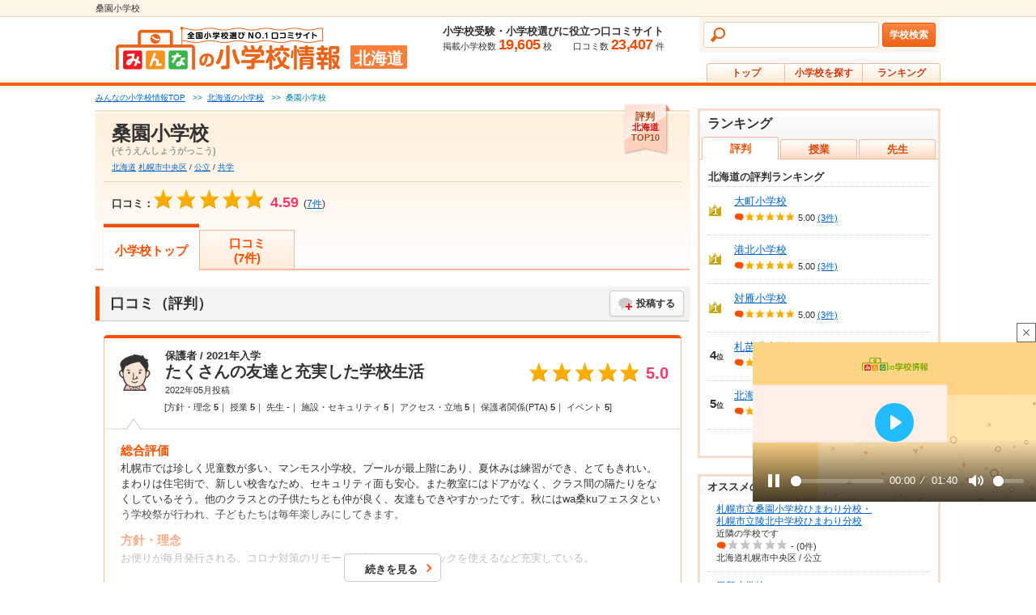

--- FILE ---
content_type: text/html; charset=UTF-8
request_url: https://www.minkou.jp/primary/school/23858/
body_size: 18537
content:
<!DOCTYPE html PUBLIC "-//W3C//DTD XHTML 1.0 Transitional//EN" "http://www.w3.org/TR/xhtml1/DTD/xhtml1-transitional.dtd">
<html xmlns="http://www.w3.org/1999/xhtml" xml:lang="ja" lang="ja">
<head>
<meta http-equiv="Content-Type" content="text/html; charset=utf-8" />
<meta http-equiv="Content-Style-Type" content="text/css" />
<meta http-equiv="Content-Script-Type" content="text/javascript" />
<meta http-equiv="imagetoolbar" content="no" />
<meta name="robots" content="index, follow" />
<meta name="description" content="桑園小学校（北海道札幌市中央区）の口コミなど、学校の詳細情報をまとめたページです。他では見られない情報が満載です。" />
<meta name="format-detection" content="telephone=no">
    <script type="text/javascript" src="https://dmp.im-apps.net/pms/2A4pX1nA/pmt.js"></script>
<meta property="og:title" content="桑園小学校（北海道札幌市中央区）の情報（口コミなど） | みんなの小学校情報" />
<meta property="og:description" content="桑園小学校（北海道札幌市中央区）の口コミなど、学校の詳細情報をまとめたページです。他では見られない情報が満載です。" />
<meta property="og:site_name" content="みんなの小学校情報" />
<meta property="og:image" content="https://www.minkou.jp/images/common/appletouchicon_es.png" />
<meta property="og:type" content="website" />
<meta property="fb:admins" content="100003276525593" />
<meta property="fb:app_id" content="525550427499526" />
<meta name="msapplication-config" content="/browserconfig/es.xml" />
<title>桑園小学校（北海道札幌市中央区）の情報（口コミなど） | みんなの小学校情報</title>
<link rel="icon" href="/images/favicon.ico" />
<link rel="shortcut icon" href="/images/favicon.ico" type="image/x-icon" />
<script type="text/Javascript" src="//ajax.googleapis.com/ajax/libs/jquery/1.10.2/jquery.min.js"></script>
<!-- Google Tag Manager -->
<script>
  // GA4タグ送信
  (function(w,d,s,l,i){w[l]=w[l]||[];w[l].push({'gtm.start':
new Date().getTime(),event:'gtm.js'});var f=d.getElementsByTagName(s)[0],
j=d.createElement(s),dl=l!='dataLayer'?'&l='+l:'';j.async=true;j.src=
'https://www.googletagmanager.com/gtm.js?id='+i+dl;f.parentNode.insertBefore(j,f);
})(window,document,'script','dataLayer','GTM-KQBJ2DS');</script>
<!-- End Google Tag Manager --><script type="text/javascript" src="//maps.google.com/maps/api/js?key=AIzaSyBL1voSJgPXjfwmiYCuk4bFWUn9l1wtEMU"></script>

	<script type="text/javascript" src="/js/gmap.js?1763440469"></script>
	<script type="text/javascript" src="/js/html5jp/graph/radar.js?1763440469"></script>
	<script type="text/javascript" src="/js/lib/highcharts.js?1763440469"></script>
<script data-sdk="l/1.1.8" data-cfasync="false" src="https://html-load.com/loader.min.js" charset="UTF-8"></script>
<script>(function(){function t(o,e){const r=n();return(t=function(t,n){return r[t-=297]})(o,e)}function n(){const t=["startsWith","&domain=","close-error-report","https://error-report.com/report","POST","recovery","1278388wrPcHh","currentScript","getBoundingClientRect","href","outerHTML","reload","iframe","type","url","text","append","289267WsKerv","script","localStorage","value","split","documentElement","language","message","3036572CifhKI","288kRiFeF","connection","loader-check","data","display","setAttribute","host","now","Script not found","removeEventListener","https://report.error-report.com/modal?eventId=&error=Vml0YWwgQVBJIGJsb2NrZWQ%3D&domain=","appendChild","263373sVnmDS","3CEtBub","none","&url=","hostname","querySelector","error","name","&error=","/loader.min.js","toLowerCase","btoa","location","https://report.error-report.com/modal?eventId=","forEach","searchParams","contains",'/loader.min.js"]',"rtt","width","Fallback Failed","attributes","getComputedStyle","length","onLine","from","querySelectorAll","link,style","https://","height","write","title","textContent","src","style","remove","loader_light","concat","toString","_fa_","last_bfa_at","290136FAYYYw","Failed to load script: ","550SQdJxT",'script[src*="//',"charCodeAt","276385IesmQo","as_modal_loaded","check","21lnwQwh","addEventListener","Cannot find currentScript","setItem","https://report.error-report.com/modal?eventId=&error=","[base64]","123966uehwnB","createElement","as_index","map","[base64]","width: 100vw; height: 100vh; z-index: 2147483647; position: fixed; left: 0; top: 0;","as_"];return(n=function(){return t})()}(function(){const o=t,e=n();for(;;)try{if(384838===-parseInt(o(353))/1+parseInt(o(321))/2*(parseInt(o(354))/3)+parseInt(o(340))/4+parseInt(o(299))/5+-parseInt(o(394))/6*(-parseInt(o(302))/7)+-parseInt(o(341))/8*(-parseInt(o(308))/9)+parseInt(o(396))/10*(-parseInt(o(332))/11))break;e.push(e.shift())}catch(t){e.push(e.shift())}})(),(()=>{"use strict";const n=t,o=n=>{const o=t;let e=0;for(let t=0,r=n[o(376)];t<r;t++)e=(e<<5)-e+n[o(298)](t),e|=0;return e},e=class{static[n(301)](){const t=n;var e,r;let c=arguments[t(376)]>0&&void 0!==arguments[0]?arguments[0]:t(320),a=!(arguments[t(376)]>1&&void 0!==arguments[1])||arguments[1];const i=Date[t(348)](),s=i-i%864e5,l=s-864e5,u=s+864e5,d=t(314)+o(c+"_"+s),h=t(314)+o(c+"_"+l),w=t(314)+o(c+"_"+u);return d!==h&&d!==w&&h!==w&&!(null!==(e=null!==(r=window[d])&&void 0!==r?r:window[h])&&void 0!==e?e:window[w])&&(a&&(window[d]=!0,window[h]=!0,window[w]=!0),!0)}};function r(o,e){const r=n;try{window[r(334)][r(305)](window[r(365)][r(347)]+r(392)+btoa(r(393)),Date[r(348)]()[r(391)]())}catch(t){}try{!async function(n,o){const e=r;try{if(await async function(){const n=t;try{if(await async function(){const n=t;if(!navigator[n(377)])return!0;try{await fetch(location[n(324)])}catch(t){return!0}return!1}())return!0;try{if(navigator[n(342)][n(371)]>1e3)return!0}catch(t){}return!1}catch(t){return!1}}())return;const r=await async function(n){const o=t;try{const t=new URL(o(318));t[o(368)][o(331)](o(328),o(389)),t[o(368)][o(331)](o(384),""),t[o(368)][o(331)](o(339),n),t[o(368)][o(331)](o(329),location[o(324)]);const e=await fetch(t[o(324)],{method:o(319)});return await e[o(330)]()}catch(t){return o(359)}}(n);document[e(379)](e(380))[e(367)]((t=>{const n=e;t[n(388)](),t[n(385)]=""}));let a=!1;window[e(303)](e(339),(t=>{const n=e;n(300)===t[n(344)]&&(a=!0)}));const i=document[e(309)](e(327));i[e(386)]=e(366)[e(390)](r,e(361))[e(390)](btoa(n),e(316))[e(390)](o,e(356))[e(390)](btoa(location[e(324)])),i[e(346)](e(387),e(313)),document[e(337)][e(352)](i);const s=t=>{const n=e;n(317)===t[n(344)]&&(i[n(388)](),window[n(350)](n(339),s))};window[e(303)](e(339),s);const l=()=>{const t=e,n=i[t(323)]();return t(355)!==window[t(375)](i)[t(345)]&&0!==n[t(372)]&&0!==n[t(382)]};let u=!1;const d=setInterval((()=>{if(!document[e(369)](i))return clearInterval(d);l()||u||(clearInterval(d),u=!0,c(n,o))}),1e3);setTimeout((()=>{a||u||(u=!0,c(n,o))}),3e3)}catch(t){c(n,o)}}(o,e)}catch(t){c(o,e)}}function c(t,o){const e=n;try{const n=navigator[e(338)][e(363)]()[e(315)]("ko")?decodeURIComponent(escape(atob(e(312)))):atob(e(307));confirm(n)?location[e(324)]=e(306)[e(390)](btoa(t),e(316))[e(390)](o,e(356))[e(390)](btoa(location[e(324)])):location[e(326)]()}catch(t){location[e(324)]=e(351)[e(390)](o)}}(()=>{const t=n,o=n=>t(395)[t(390)](n);let c="";try{var a,i;null===(a=document[t(322)])||void 0===a||a[t(388)]();const n=null!==(i=function(){const n=t,o=n(310)+window[n(364)](window[n(365)][n(357)]);return window[o]}())&&void 0!==i?i:0;if(!e[t(301)](t(343),!1))return;const s="html-load.com,fb.html-load.com,content-loader.com,fb.content-loader.com"[t(336)](",");c=s[0];const l=document[t(358)](t(297)[t(390)](s[n],t(370)));if(!l)throw new Error(t(349));const u=Array[t(378)](l[t(374)])[t(311)]((n=>({name:n[t(360)],value:n[t(335)]})));if(n+1<s[t(376)])return function(n,o){const e=t,r=e(310)+window[e(364)](window[e(365)][e(357)]);window[r]=o}(0,n+1),void function(n,o){const e=t;var r;const c=document[e(309)](e(333));o[e(367)]((t=>{const n=e;let{name:o,value:r}=t;return c[n(346)](o,r)})),c[e(346)](e(386),e(381)[e(390)](n,e(362))),document[e(383)](c[e(325)]);const a=null===(r=document[e(322)])||void 0===r?void 0:r[e(325)];if(!a)throw new Error(e(304));document[e(383)](a)}(s[n+1],u);r(o(t(373)),c)}catch(n){try{n=n[t(391)]()}catch(t){}r(o(n),c)}})()})();})();</script><style>.async-hide { opacity: 0 !important} </style>
<script>(function(a,s,y,n,c,h,i,d,e){s.className+=' '+y;h.start=1*new Date;
h.end=i=function(){s.className=s.className.replace(RegExp(' ?'+y),'')};
(a[n]=a[n]||[]).hide=h;setTimeout(function(){i();h.end=null},c);h.timeout=c;
})(window,document.documentElement,'async-hide','dataLayer',4000,
{'GTM-N9HHNQ2':true});
</script>
<script>
  (function(i,s,o,g,r,a,m){i['GoogleAnalyticsObject']=r;i[r]=i[r]||function(){
  (i[r].q=i[r].q||[]).push(arguments)},i[r].l=1*new Date();a=s.createElement(o),
  m=s.getElementsByTagName(o)[0];a.async=1;a.src=g;m.parentNode.insertBefore(a,m)
  })(window,document,'script','//www.google-analytics.com/analytics.js','ga');
  ga('create', 'UA-21034180-1', 'minkou.jp');
  ga('require', 'linkid', 'linkid.js');
    ga('send', 'pageview');

    ga('create', 'UA-21034180-6', 'minkou.jp', 'primary');
  ga('primary.require', 'GTM-N9HHNQ2')
    ga('primary.send', 'pageview');
    var labelConfig = {"review":{"1":"regulations","2":"ijime","3":"club","4":"university","5":"facility","6":"uniform","7":"event"},"category":{"1":"shiritsu","2":"kokuritsu","3":"kouritsu"},"gender":{"1":"kyogaku","2":"boy","3":"girl"},"kokkoushiritsu":{"1":"shiritsu","2":"kokuritsu","3":"kouritsu","4":"sonota"},"process":{"1":"full-time","2":"","3":"fixed-time"},"lower_unselect":"no-lower-limit","upper_unselect":"no-upper-limit","review_unselect":"overall-option-pull-down","other":"all-option-pull-down","lower_select":"deviation","upper_select":"deviation"}
  // GA4タグ送信フラグをもつ場合のみ実行
  </script>

	<script type="text/javascript" src="/js/tracking.js?1763440469"></script>
	<script type="text/javascript" src="/js/utility.js?1763440469"></script>
<script type="text/javascript" src="/js/common.js?1763440469"></script>
    <script type="text/javascript" src="/js/common/vote.js?1763440469"></script>    <script type="text/javascript" src="/js/common/search.js?1763440469"></script><script type="text/javascript" src="/js/common/tree.js?1763440469"></script>    <script type="text/javascript" src="/js/primary/common.js?1763440469"></script>
	<script type="text/javascript" src="/js/slideshow.js?1763440469"></script>
	<script type="text/javascript" src="/js/school.js?1763440469"></script>
    <script type="text/javascript" src="/js/pc/school.js?1763440469"></script><link rel="stylesheet" type="text/css" href="/css/common/common_es.css?1763440577"/><link rel="stylesheet" type="text/css" href="/css/school/school_common_es.css?1763440587"/><link rel="stylesheet" type="text/css" href="/css/school/school_top_es.css?1763440593"/><script type="text/javascript" src="/js/primary/school.js?1763440469"></script><script>
    var eventTrackingModeFlag = false;
</script>
<script type="application/ld+json">
{
  "@context": "https://schema.org",
  "@type": "BreadcrumbList",
  "itemListElement": [{
    "@type": "ListItem",
    "position": "1",
    "item": {
      "@id": "/primary/",
      "name": "みんなの小学校情報TOP"
    }
  },{
    "@type": "ListItem",
    "position": "2",
    "item": {
      "@id": "/primary/search/hokkaido/",
      "name": "北海道の小学校"
    }
  }]
}
</script>
<script type="application/ld+json">
{
  "@context": "https://schema.org",
  "@type": "ElementarySchool",
  "name": "桑園小学校",
  "telephone": "011-611-4211",
  "aggregateRating": {
    "@type": "AggregateRating",
    "ratingValue": "4.59",
    "reviewCount": "7"
  },
  "address": {
    "@type": "PostalAddress",
    "addressCountry": "JP",
    "addressRegion": "北海道",
    "addressLocality": "札幌市中央区",
    "streetAddress": "北８条西１７－１－１"
  }
}
</script><script type="text/javascript">
var geparams = {
custom: {
url:document.location.href
}
}
</script><!-- Global site tag (gtag.js) - Google Ads: 939337409 -->
<script async src="https://www.googletagmanager.com/gtag/js?id=AW-939337409"></script>
<script>
  window.dataLayer = window.dataLayer || [];
  function gtag(){dataLayer.push(arguments);}
  gtag('js', new Date());

  gtag('config', 'AW-939337409');
</script><!-- FLUX head -->
<script async src="https://flux-cdn.com/client/itokuro/minkou.min.js" type="text/javascript"></script>
<script type="text/javascript">
  window.pbjs = window.pbjs || {que: []};
</script>
<!-- /FLUX head -->
<!-- DFP head -->
<script async='async' src='https://securepubads.g.doubleclick.net/tag/js/gpt.js'></script>
<script type="text/javascript">
  window.googletag = window.googletag || {cmd: []};
</script>
<!-- /DFP head -->
<!-- Define callback function -->
<script type="text/javascript">
  var dfpHeaderSlotList = [];
  window.fluxtag = {
    readyBids: {
      prebid: false,
      amazon: false,
      google: false
    },
    failSafeTimeout: 3000,
    isFn: function isFn(object) {
      var _t = 'Function';
      var toString = Object.prototype.toString;
      return toString.call(object) === '[object ' + _t + ']';
    },
    launchAdServer: function() {
      if (!fluxtag.readyBids.prebid || !fluxtag.readyBids.amazon) {
        return;
      }
      fluxtag.requestAdServer();
    },
    requestAdServer: function() {
      if (!fluxtag.readyBids.google) {
        fluxtag.readyBids.google = true;
        googletag.cmd.push(function () {
          if (!!(pbjs.setTargetingForGPTAsync) && fluxtag.isFn(pbjs.setTargetingForGPTAsync)) {
            pbjs.que.push(function () {
              pbjs.setTargetingForGPTAsync();
            });
          }
          googletag.pubads().refresh(dfpHeaderSlotList);
        });
      }
    }
  };
</script>
<!-- /Define callback function -->

<script type="text/javascript">
  setTimeout(function() {
    fluxtag.requestAdServer();
  }, fluxtag.failSafeTimeout);
</script>
<!-- APS head -->
<script type='text/javascript'>
  ! function (a9, a, p, s, t, A, g) {
    if (a[a9]) return;

    function q(c, r) {
      a[a9]._Q.push([c, r])
    }
    a[a9] = {
      init: function () {
        q("i", arguments)
      },
      fetchBids: function () {
        q("f", arguments)
      },
      setDisplayBids: function () {},
      targetingKeys: function () {
        return []
      },
      _Q: []
    };
    A = p.createElement(s);
    A.async = !0;
    A.src = t;
    g = p.getElementsByTagName(s)[0];
    g.parentNode.insertBefore(A, g)
  }("apstag", window, document, "script", "//c.amazon-adsystem.com/aax2/apstag.js");
  apstag.init({
    pubID: '3679',
    adServer: 'googletag',
    bidTimeout: 1000
  });
      apstag.fetchBids({
    slots: [
        {
      slotID: 'div-gpt-ad-pc_pr_sidebar-top-0',
      slotName: '/26061444/pc_pr_sidebar-top',
      sizes: [[300,600],[300,250]]    },
        {
      slotID: 'div-gpt-ad-pc_pr_sidebar-bottom-1',
      slotName: '/26061444/pc_pr_sidebar-bottom',
      sizes: [[300,600],[300,250]]    },
        {
      slotID: 'div-gpt-ad-pc_pr_billboard-2',
      slotName: '/26061444/pc_pr_billboard',
      sizes: [970,250]    },
        ]
  }, function (bids) {
    googletag.cmd.push(function () {
      apstag.setDisplayBids();
      fluxtag.readyBids.amazon = true;
      fluxtag.launchAdServer();
    });
  });
  </script>
<!-- /APS head -->
<script>
  googletag.cmd.push(function () {
              var slot;
                        slot = googletag.defineSlot('/26061444/pc_pr_sidebar-top', [[300,600],[300,250]], 'div-gpt-ad-pc_pr_sidebar-top-0').addService(googletag.pubads());
                dfpHeaderSlotList.push(slot);
                        slot = googletag.defineSlot('/26061444/pc_pr_sidebar-bottom', [[300,600],[300,250]], 'div-gpt-ad-pc_pr_sidebar-bottom-1').addService(googletag.pubads());
                dfpHeaderSlotList.push(slot);
                        slot = googletag.defineSlot('/26061444/pc_pr_billboard', [970,250], 'div-gpt-ad-pc_pr_billboard-2').addService(googletag.pubads());
                dfpHeaderSlotList.push(slot);
              googletag.pubads().enableSingleRequest();
    googletag.pubads().disableInitialLoad();
    googletag.pubads().setTargeting('url', 'primary school 23858');
                  googletag.pubads().setTargeting('school-id', '23858');
              googletag.pubads().setTargeting('pref', 'hokkaido');
              googletag.pubads().setTargeting('city', '01101');
              googletag.pubads().setTargeting('kokkoshiritsu', 'kouritsu');
              googletag.pubads().setTargeting('browsi_incremental', 'on');
          
    googletag.pubads().collapseEmptyDivs();
    googletag.enableServices();
    
    if (!!(window.pbFlux) && !!(window.pbFlux.prebidBidder) && fluxtag.isFn(window.pbFlux.prebidBidder)) {
      pbjs.que.push(function () {
        window.pbFlux.prebidBidder();
      });
    } else {
      fluxtag.readyBids.prebid = true;
      fluxtag.launchAdServer();
    }
  });
</script></head>
<body>
<!-- Google Tag Manager (noscript) -->
<noscript><iframe src="https://www.googletagmanager.com/ns.html?id=GTM-KQBJ2DS"
height="0" width="0" style="display:none;visibility:hidden"></iframe></noscript>
<!-- End Google Tag Manager (noscript) -->                                <script type="text/javascript" src="https://js.mediams.mb.softbank.jp/t/129/054/a1129054.js"></script>
        <!-- #container -->
<div id="container">
    <div id="head">
    <div class="schMod-head-tx">桑園小学校</div>
<div class="head-left"><a href="/primary/" class="js-ga-event-click" data-category="primary-link" data-label="header"><img src="/images/common/logo_es.gif" alt="みんなの小学校情報　全国小学校選びNO.1口コミサイト" /></a><span>北海道</span></div>
<div class="head-right">
<div class="head-data">
<p class="head-data-txt">小学校受験・小学校選びに役立つ口コミサイト</p>
<p><span class="head-data-school">掲載小学校数<em>19,605</em>校</span>　　<span class="head-data-review">口コミ数<em>23,407</em>件</span></p>
</div>
<!-- mod-head-search -->
<div class="mod-head-search">
<dl>
<dt>
<!-- mod-head-input -->
<div class="mod-head-input">
<input name="data[headerKeyword]" id="keywordHeader" maxLength="50" class="mod-head-search-keyword js-ga-event-focus" data-category="search-box" data-label="header" data-baseurl ="/primary/" type="text"/></div>
<!-- /mod-head-input -->
</dt>
<dd>
<!-- mod-head-search-bt -->
<div class="mod-head-search-bt"><a href="javascript:void(0);" id="searchHeader" class="js-ga-event-click" data-category="search-button" data-label="header" data-baseurl="/primary/">学校検索</a></div>
<!-- /mod-head-search-bt -->
</dd>
</dl>
</div>
<!-- /mod-head-search -->
<div class="head-gmenu">
<ul>
<li><a href="/primary/" class="js-ga-event-click" data-category="primary-top" data-label="header-tab">トップ</a></li>
<li><a href="/primary/search/" class="js-ga-event-click" data-category="search-link" data-label="header-tab">小学校を探す</a></li>
<li><a href="/primary/ranking/review/" class="js-ga-event-click" data-category="ranking-link" data-label="header-tab">ランキング</a></li>
</ul>
</div>
</div>
</div>

    <!--contents-->
    <div id="contents">

        <!--main-->
        <div id="main">
                <p class="pankuzu">
    <span><a href="/primary/"><span>みんなの小学校情報TOP</span></a></span>
                                            &nbsp;&nbsp;&gt;&gt;&nbsp;&nbsp;<span><a href="/primary/search/hokkaido/"><span>北海道の小学校</span></a></span>
                                        &nbsp;&nbsp;&gt;&gt;&nbsp;&nbsp;<span><span>桑園小学校</span></span>
                </p>
<!-- mod-school -->
<div class="mod-school">
<!-- mod-school-inner -->
<div class="mod-school-inner">

<!-- mod-school-top -->
<div class="mod-school-top">

<h1 class="mod-school-name mod-school-name__middle">桑園小学校</h1>
<div class="mod-school-caption">(そうえんしょうがっこう)</div>
<p class="mod-school-spec">
<a href="/primary/search/hokkaido/" class="js-ga-event-click" data-category="search_prefecture-idhokkaido" data-label="header">北海道</a> <a href="/primary/search/hokkaido/01101/" class="js-ga-event-click" data-category="search_municipality-id01101" data-label="header">札幌市中央区</a> /
<a href="/primary/search/c=3/" class="js-ga-event-click" data-category="search_kokkoshiritsu" data-label="header">公立</a> /
<a href="/primary/search/g=1/" class="js-ga-event-click" data-category="search_kyogaku" data-label="header">共学</a>
</p>
<div class="mod-school-praise">
    <div class="mod-school-praiseHyoban mod-school-praiseHyoban__country">
    <p class="mod-school-praiseHyoban-title">評判<br />
    <span>北海道</span></p>
    <p class="mod-school-praiseHyoban-num">TOP10</p>
    </div>
</div></div>
<!-- /mod-school-top -->
<!-- mod-school-bottom -->
<div class="mod-school-bottom">
<div class="mod-school-info">
<p class="mod-school-star">口コミ：<span><img src="/images/school/star_005.gif" alt="★★★★★"></span></p>
    <p class="mod-school-point"><span>4.59</span></p>
    <p class="mod-school-num">(<a href="/primary/school/review/23858/" class="js-ga-event-click" data-category="review-link" data-label="header"><span>7</span>件</a>)</p>

</div>
</div>
<!-- /mod-school-bottom -->

</div>
<!-- /mod-school-inner --><div class="mod-school-tab">
<ul>
<li class="mod-school-tab__active"><a href="/primary/school/23858/" class="js-ga-event-click" data-category="primary-link" data-label="tab">小学校トップ</a></li><li class="mod-school-tab__2line"><a href="/primary/school/review/23858/" class="js-ga-event-click" data-category="review-link" data-label="tab">口コミ<br />(7件)</a></li></ul>
</div></div>
<!-- /mod-school -->
<!-- mod-section -->
<div class="mod-section">
    <h2 class="mod-title1">口コミ（評判）
    <form action="/primary/review/post/" id="reviewForm" target="_blank" method="post" accept-charset="utf-8"><div style="display:none;"><input type="hidden" name="_method" value="POST"/><input type="hidden" name="data[_Token][key]" value="f63aee05db8643f1671c2046d637bee478c9c5518e494c15306fa5136e0923d17a4182460c86215fb63d7d1f80656d833bdb43af1f10da3377f45a230b911132" id="Token68655985" autocomplete="off"/></div>    <input type="hidden" name="data[Review][school_id]" value="23858" id="ReviewSchoolId"/>    <a href="javascript:void(0);" class="mod-btToko mod-btToko__voice submitLink js-ga-event-click" data-category="post-button" data-label="review_band" data-formid="reviewForm">投稿する</a>
    <div style="display:none;"><input type="hidden" name="data[_Token][fields]" value="e1488ee714d1fd1070ad216071576d4ae21d2c5c%3AReview.school_id" id="TokenFields110145777" autocomplete="off"/><input type="hidden" name="data[_Token][unlocked]" value="" id="TokenUnlocked696824522" autocomplete="off"/></div></form>    </h2>
    
    <!-- mod-subSection -->
    <div class="mod-subSection">
    <div class="mod-reviewList">
    <ul>
            <li>
<!-- mod-reviewTop -->
<div class="mod-reviewTop">
<div class="mod-reviewTop-inner">
<dl>

<dt>
<img src="/common_img/il_icon_m4.png?1763440470" width="45" height="45" alt="男性保護者"/></dt>

<dd>保護者 / 2021年入学<div class="mod-reviewTitle">
<a href="/primary/school/review/23858/rd_833382/" class="js-ga-event-click" data-category="review-title" data-label="review-id_833382">たくさんの友達と充実した学校生活</a>
</div>
<div class="mod-reviewDate">2022年05月投稿</div>
</dd>
</dl>
<div class="mod-reviewScore">
<ul>
<li><img src="/images/school/star_005.gif" alt="★★★★★"></li>
<li><span class="mod-reviewScore-num">5.0</span></li>
</ul>
</div>
</div>
<div class="mod-reviewItem">[方針・理念 <span class="number">5</span>｜ 授業 <span class="number">5</span>｜ 先生 <span class="number">-</span>｜ 施設・セキュリティ <span class="number">5</span>｜ アクセス・立地 <span class="number">5</span>｜ 保護者関係(PTA) <span class="number">5</span>｜ イベント <span class="number">5</span>]</div>
</div>
<!-- /mod-reviewTop -->

<!-- mod-reviewBottom -->
<div class="mod-reviewBottom">
<!-- mod-reviewList-list -->
<div class="mod-reviewList-list">
<ul>
                                                <li>
            <div class="mod-reviewTitle3">総合評価</div>
            <div class="mod-reviewList-txt">札幌市では珍しく児童数が多い、マンモス小学校。プールが最上階にあり、夏休みは練習ができ、とてもきれい。まわりは住宅街で、新しい校舎なため、セキュリティ面も安心。また教室にはドアがなく、クラス間の隔たりをなくしているそう。他のクラスとの子供たちとも仲が良く、友達もできやすかったです。秋にはwa桑kuフェスタという学校祭が行われ、子どもたちは毎年楽しみにしてきます。</div>
            </li>
                                                    <li>
            <div class="mod-reviewTitle3">方針・理念</div>
            <div class="mod-reviewList-txt">お便りが毎月発行される。コロナ対策のリモート教材もクロームブックを使えるなど充実している。</div>
            </li>
                    </ul>
</div>
<!-- /mod-reviewList-list -->
<div class="mod-voiceMini-more-wrap">
<p class="mod-voiceMini-more"><a href="/primary/school/review/23858/rd_833382/" class="js-ga-event-click" data-category="review-more" data-label="review-id833382">続きを見る</a></p>
</div>
</div>
<!-- /mod-reviewBottom -->
</li>            <li>
<!-- mod-reviewTop -->
<div class="mod-reviewTop">
<div class="mod-reviewTop-inner">
<dl>

<dt>
<img src="/common_img/il_icon_w4.png?1763440470" width="45" height="45" alt="女性保護者"/></dt>

<dd>保護者 / 2019年入学<div class="mod-reviewTitle">
<a href="/primary/school/review/23858/rd_632289/" class="js-ga-event-click" data-category="review-title" data-label="review-id_632289">安心して預けられる環境の良い学校</a>
</div>
<div class="mod-reviewDate">2020年03月投稿</div>
</dd>
</dl>
<div class="mod-reviewScore">
<ul>
<li><img src="/images/school/star_005.gif" alt="★★★★★"></li>
<li><span class="mod-reviewScore-num">5.0</span></li>
</ul>
</div>
</div>
<div class="mod-reviewItem">[方針・理念 <span class="number">5</span>｜ 授業 <span class="number">5</span>｜ 先生 <span class="number">-</span>｜ 施設・セキュリティ <span class="number">5</span>｜ アクセス・立地 <span class="number">5</span>｜ 保護者関係(PTA) <span class="number">5</span>｜ イベント <span class="number">5</span>]</div>
</div>
<!-- /mod-reviewTop -->

<!-- mod-reviewBottom -->
<div class="mod-reviewBottom">
<!-- mod-reviewList-list -->
<div class="mod-reviewList-list">
<ul>
                                                <li>
            <div class="mod-reviewTitle3">総合評価</div>
            <div class="mod-reviewList-txt">安心して預けられる環境で学ぶ環境も整っているし良い学校。先生もとても親切。子供たちもいつも楽しそう。</div>
            </li>
                                                    <li>
            <div class="mod-reviewTitle3">方針・理念</div>
            <div class="mod-reviewList-txt">理念の元に毎月色々な取り組みを行っていて、歴史のある学校なのに新しい事に積極的で良い。</div>
            </li>
                    </ul>
</div>
<!-- /mod-reviewList-list -->
<div class="mod-voiceMini-more-wrap">
<p class="mod-voiceMini-more"><a href="/primary/school/review/23858/rd_632289/" class="js-ga-event-click" data-category="review-more" data-label="review-id632289">続きを見る</a></p>
</div>
</div>
<!-- /mod-reviewBottom -->
</li>        </ul>
    </div>
    </div>
    <!-- /mod-subSection -->

    <div class="mod-btList">
    <a href="/primary/school/review/23858/" class="js-ga-event-click" data-category="review-more" data-label="under_review-list">口コミをもっと見る（7件）</a>
    </div>
</div>
<!-- /mod-section -->

<!-- mod-section -->
<div class="mod-section">
<h2 class="mod-title1" id="info">基本情報</h2>
<div class="mod-subSection">
<table class="table-binfo" border="1">
<tr>
<th>学校名</th>
<td colspan="2"><p>桑園小学校</p></td>
</tr>
<tr>
<th>ふりがな</th>
<td colspan="2"><p>そうえんしょうがっこう</p></td>
</tr>
<tr>
<th id="map">所在地</th>
<td colspan="2">
<p class="tx-address">
<a href="/primary/search/hokkaido/" class="js-ga-event-click" data-category="search-area" data-label="basic-information"><span>北海道</span></a>
<a href="/primary/search/hokkaido/01101/" class="js-ga-event-click" data-category="search-municipality" data-label="basic-information"><span>札幌市中央区</span></a>
<span>北８条西１７－１－１</span>
</p>
<!-- mod-schoolMap -->
<dl class="mod-schoolMap">
    <dt>
    <!-- mod-schoolMap-map -->
    <div id="access_map" class="mod-schoolMap-map js-schoolMap" style="display:none;">ここに地図が表示されます</div>
    <!-- /mod-schoolMap-map -->
        </dt>
    <dd>
    <div class="mod-schoolMap-bt mod-schoolMap-bt__open js-schoolMap-open" data-lat="43.06784934" data-lon="141.32843963" data-school-name="桑園小学校"><a href="javascript:void(0)" class="js-ga-event-click" data-category="map-link" data-label="open" id="school-map">地図を見る</a></div>
    <div class="mod-schoolMap-bt mod-schoolMap-bt__close js-schoolMap-close" style="display:none;"><a href="javascript:void(0)" class="js-ga-event-click" data-category="map-link" data-label="close">地図を閉じる</a></div>
    </dd>
</dl>
<!-- /mod-schoolMap --></td>
</tr>
<tr>
<th>最寄駅</th>
<td colspan="2"><p>JR函館本線(小樽～旭川) 桑園<br />
JR札沼線 桑園</p></td>
</tr>
<tr>
<th class="data-tel">電話番号</th>
<td><p>011-611-4211</p></td>
</tr>
<tr>
<th>制服</th>
	<td>-</td>
</tr>
<tr>
<th>給食</th>
	<td>-</td>
</tr>
<tr>
<th>行事</th>
	<td>コロナ禍で行事も縮小気味ですが、芸術鑑賞や運動会、地域見学など、マンモス校ならではの規模で活動しています。※</td>
</tr>
<tr>
<th>学費</th>
	<td>-</td>
</tr>
</table>
<p class="info-notes">※口コミより引用</p>
</div>
</div>
<!-- /mod-section -->

<!-- mod-subSection -->
<div class="mod-subSection">
    <h3 class="mod-title2"><span>当サイトのコンテンツ紹介動画</span></h3>
    <div class="mod-adMovie">
        <p class="mod-adMovie-desc">全国の小学校口コミランキングを動画形式でご紹介します。</p>
        <div class="gliaplayer-container"
            data-slot="minkou_primary_desktop"
            data-client-setting='{
                "playlist":[
                    {
                        "src": "https://static-gstudio.gliacloud.com/10113/v2/videos/2eecae6e702971fbb7f6b534f3be954c8e3de5b5.mp4"
                    }
                ]
            }'
            ></div>
        <script src="https://player.gliacloud.com/player/minkou_primary_desktop" async></script>
    </div>
</div>
<!-- /mod-subSection -->
<!-- mod-section -->
<div class="mod-section">
<h2 class="mod-title1" id="">受験情報</h2>
<div class="mod-subSection">
<table class="table-jinfo" border="1">
<tr>
<th>選考の有無</th>
	<td>-</td>
</tr>
<tr>
<th>選考方法</th>
	<td>-</td>
</tr>
</table>
<p class="info-notes">※口コミより引用</p>
</div>
</div>
<!-- /mod-section -->

                            <div class="mod-ad mod-ad__change">
        <script type="text/javascript" src="https://js.mediams.mb.softbank.jp/t/129/052/a1129052.js"></script>
        </div>
            <!-- mod-section -->
<div class="mod-section">
<h2 class="mod-title1">この小学校のコンテンツ一覧</h2>

<!-- mod-subSection -->
<div class="mod-subSection">
<!-- mod-linkList -->
<div class="mod-linkList mod-linkList__3col">
<ul>
<li class=""><a href="/primary/school/23858/" class="js-ga-event-click" data-category="primary-link" data-label="content-list">小学校トップ</a></li><li class=""><a href="/primary/school/review/23858/" class="js-ga-event-click" data-category="review-link" data-label="content-list">口コミ</a></li></ul>
</div>
<!-- /mod-linkList -->
</div>
<!-- /mod-subSection -->

</div>
<!-- /mod-section --><!-- mod-section -->
<div class="mod-section">
<h2 class="mod-title1">おすすめのコンテンツ</h2>

    <!-- mod-subSection -->
    <div class="mg-b30">
        <h3 class="mod-title2 mg-l10 mg-r10 mg-b0"><span>北海道札幌市中央区の評判が良い小学校</span></h3>
        <div class="mod-subSection">
            <div class="esMod-listRecommend">
                <ul>
                                                                                                <li class="esMod-listRecommend-list">
                                <div class="esMod-listRecommend-rank">
                                                                            <img src="/images/common/ic_ranklarge_1.png" alt="$i]; ?>">
                                                                    </div>
                                <div class="esMod-listRecommend-info">
                                    <div class="esMod-listRecommend-name">
                                        <a href="/primary/school/23870/">盤渓小学校</a>
                                    </div>
                                    <div class="esMod-listRecommend-place">公立 / 北海道札幌市中央区 西２８丁目駅</div>
                                    <div class="esMod-listRecommend-review">
                                        <dl>
                                            <dt>口コミ</dt>
                                            <dd>
                                                <img src="/images/school/star_005.gif" alt="★★★★★"><a href="/primary/school/review/23870/"><span>5.00</span></a>
                                            (1件)
                                            </dd>
                                        </dl>
                                    </div>
                                </div>
                            </li>
                                                                                                                        <li class="esMod-listRecommend-list">
                                <div class="esMod-listRecommend-rank">
                                                                            <img src="/images/common/ic_ranklarge_2.png" alt="$i]; ?>">
                                                                    </div>
                                <div class="esMod-listRecommend-info">
                                    <div class="esMod-listRecommend-name">
                                        <a href="/primary/school/23873/">宮の森小学校</a>
                                    </div>
                                    <div class="esMod-listRecommend-place">公立 / 北海道札幌市中央区 琴似駅</div>
                                    <div class="esMod-listRecommend-review">
                                        <dl>
                                            <dt>口コミ</dt>
                                            <dd>
                                                <img src="/images/school/star_005.gif" alt="★★★★★"><a href="/primary/school/review/23873/"><span>4.63</span></a>
                                            (8件)
                                            </dd>
                                        </dl>
                                    </div>
                                </div>
                            </li>
                                                                                                                        <li class="esMod-listRecommend-list">
                                <div class="esMod-listRecommend-rank">
                                                                            <img src="/images/common/ic_ranklarge_3.png" alt="$i]; ?>">
                                                                    </div>
                                <div class="esMod-listRecommend-info">
                                    <div class="esMod-listRecommend-name">
                                        <a href="/primary/school/23858/">桑園小学校</a>
                                    </div>
                                    <div class="esMod-listRecommend-place">公立 / 北海道札幌市中央区 桑園駅</div>
                                    <div class="esMod-listRecommend-review">
                                        <dl>
                                            <dt>口コミ</dt>
                                            <dd>
                                                <img src="/images/school/star_005.gif" alt="★★★★★"><a href="/primary/school/review/23858/"><span>4.59</span></a>
                                            (7件)
                                            </dd>
                                        </dl>
                                    </div>
                                </div>
                            </li>
                                                                                                                        <li class="esMod-listRecommend-list">
                                <div class="esMod-listRecommend-rank">
                                                                            <span>4</span>
                                                                    </div>
                                <div class="esMod-listRecommend-info">
                                    <div class="esMod-listRecommend-name">
                                        <a href="/primary/school/23864/">幌西小学校</a>
                                    </div>
                                    <div class="esMod-listRecommend-place">公立 / 北海道札幌市中央区 西線１１条駅</div>
                                    <div class="esMod-listRecommend-review">
                                        <dl>
                                            <dt>口コミ</dt>
                                            <dd>
                                                <img src="/images/school/star_005.gif" alt="★★★★★"><a href="/primary/school/review/23864/"><span>4.50</span></a>
                                            (4件)
                                            </dd>
                                        </dl>
                                    </div>
                                </div>
                            </li>
                                                                                                                        <li class="esMod-listRecommend-list">
                                <div class="esMod-listRecommend-rank">
                                                                            <span>5</span>
                                                                    </div>
                                <div class="esMod-listRecommend-info">
                                    <div class="esMod-listRecommend-name">
                                        <a href="/primary/school/23865/">円山小学校</a>
                                    </div>
                                    <div class="esMod-listRecommend-place">公立 / 北海道札幌市中央区 円山公園駅</div>
                                    <div class="esMod-listRecommend-review">
                                        <dl>
                                            <dt>口コミ</dt>
                                            <dd>
                                                <img src="/images/school/star_004.gif" alt="★★★★☆"><a href="/primary/school/review/23865/"><span>4.48</span></a>
                                            (12件)
                                            </dd>
                                        </dl>
                                    </div>
                                </div>
                            </li>
                                                            </ul>
                <div class="mod-btList mg-b40"><a class="popularity-rank-more" href="/primary/ranking/review/hokkaido/01101/">6位以降も見る</a></div>
            </div>
            <!-- /mod-subSection -->
        </div>
    <!-- /mod-section -->
    </div>
<!-- /mg-b30 -->

<!-- mg-b30 -->
<div class="mg-b30">
<h3 class="mod-title2 mg-l10 mg-r10"><span>北海道札幌市中央区のおすすめコンテンツ</span></h3>

<!-- mod-osusumeLink -->
<div class="mod-osusumeLink mg-b25">
<ul>
<li><a href="/primary/ranking/review/hokkaido/01101/" class="js-ga-event-click" data-category="area-review-ranking" data-label="footer"><img src="/images/common/bt_osusume_review_es.gif" alt="口コミランキング"></a></li>
<li><a href="/primary/ranking/review/hokkaido/01101/r=2/" class="js-ga-event-click" data-category="area-lesson-ranking" data-label="footer"><img src="/images/common/bt_osusume_lesson_es.gif" alt="授業ランキング"></a></li>
<li><a href="/primary/ranking/review/hokkaido/01101/r=3/" class="js-ga-event-click" data-category="area-teacher-ranking" data-label="footer"><img src="/images/common/bt_osusume_sensei_es.gif" alt="先生ランキング"></a></li>
<li><a href="/primary/search/hokkaido/01101/" class="js-ga-event-click" data-category="area-search-link" data-label="footer"><img src="/images/common/bt_osusume_search_es.gif" alt="学校検索"></a></li>
</ul>
</div>
<!-- /mod-osusumeLink -->

</div>
<!-- /mg-b30 -->

</div>
<!-- /mod-section --><!-- mod-section -->
<div class="mod-section">

<!-- mod-notes -->
<div class="mod-notes">
<h3 class="mod-notes-title">ご利用の際にお読みください</h3>

<p class="mod-notes-notice">「<a href="https://www.itokuro.jp/termsofservice/" class="js-ga-event-click" data-category="notice-title" data-label="terms-of-service">利用規約</a>」を必ずご確認ください。学校の情報やレビュー、偏差値など掲載している全ての情報につきまして、万全を期しておりますが保障はいたしかねます。出願等の際には、必ず各校の公式HPをご確認ください。</p>
</div>
<!-- /mod-notes -->

</div>
<!-- /mod-section --><!-- mod-section -->
<div class="mod-section">
    <h2 class="mod-title1">よくある質問</h2>
    <div class="mod-subSection">
        <div class="questionList">
            <ul>
                                <li>
                    <div class="js-pr-toggle questionList-title js-ga-event-click">桑園小学校の評判は良いですか？</div>
                    <div class="js-pr-target questionList-detail" style="display: none;">
                        <div class="questionList-TxtArea">
                            <div class="questionList-TxtArea-inner">
                                <div class="questionList-TxtArea-txt">
                                    桑園小学校の評判は<strong>4.6点</strong>/5点満点で
                                    北海道の口コミランキング10位(139校中)です。<br>
                                    詳しい情報は、以下のリンク先をご覧ください
                                </div>
                            </div>
                            <div class="questionList-TxtArea-link">
                                <a href="/primary/school/review/23858/">桑園小学校の口コミを見る</a>
                            </div>
                        </div>
                    </div>
                </li>
                                                <li>
                    <div class="js-pr-toggle questionList-title js-ga-event-click">桑園小学校の住所を教えて下さい</div>
                    <div class="js-pr-target questionList-detail" style="display: none;">
                        <div class="questionList-TxtArea">
                            <div class="questionList-TxtArea-inner">
                                <div class="questionList-TxtArea-txt">
                                    桑園小学校は<strong>北海道札幌市中央区北８条西１７－１－１</strong>にあります。<br>
                                    地図は以下のリンク先をご覧ください
                                </div>
                            </div>
                            <div class="questionList-TxtArea-link">
                                <a href="/primary/school/23858/#map">桑園小学校の地図を見る</a>
                            </div>
                        </div>
                    </div>
                </li>
                            </ul>
        </div>
    </div>
</div>
<!-- /mod-section -->

            
                                                        
                                                                                <div class="mod-ad mod-ad__footer">
        <script type="text/javascript" src="https://js.mediams.mb.softbank.jp/t/129/053/a1129053.js"></script>
        </div>
                                                <!-- mod-bottomSearch -->
    <div class="mod-bottomSearch">
    <p class="mod-bottomSearch-title">小学校を探す</p>
    <dl class="mod-bottomSearch-wrap">
    <dt>
    <div class="mod-bottomSearch-input"><input name="data[keywordBottom]" placeholder="小学校名" maxLength="50" class="mod-bottomSearch-keyword js-suggest js-ga-event-focus" data-suggest-label="footer" data-baseurl="/primary/" autocomplete="off" data-category="search-box" data-label="footer" type="text" id="keywordBottom"/></div>    <div class="mod-suggest" style="display:none;">
<ul id="js-suggest-keywordBottom" class="js-ga-event-parent">
</ul>
</div>    </dt>
    <dd>
    <div class="mod-bottomSearch-bt"><a href="javascript:void(0);" class="js-ga-event-click" data-category="search-button" data-label="footer" data-baseurl="/primary/" id="keywordBottomSearch">学校検索</a></div>	
    </dd>
    </dl>
    </div>
    <!-- /mod-bottomSearch -->
                                <p class="pankuzu">
    <span><a href="/primary/"><span>みんなの小学校情報TOP</span></a></span>
                                            &nbsp;&nbsp;&gt;&gt;&nbsp;&nbsp;<span><a href="/primary/search/hokkaido/"><span>北海道の小学校</span></a></span>
                                        &nbsp;&nbsp;&gt;&gt;&nbsp;&nbsp;<span><span>桑園小学校</span></span>
                </p>
                    </div>
        <!--/main-->

        <!-- #sub -->
        <div id="sub">
                                                                                        <div class="mod-ad mod-ad__sideTop">
<div id="div-gpt-ad-pc_pr_sidebar-top-0">
<script>
googletag.cmd.push(function() { googletag.display('div-gpt-ad-pc_pr_sidebar-top-0'); });
</script>
</div>
</div>                                                            <!-- sub-latest -->
<!-- /sub-latest -->

<!-- sub-ranking -->
    <!-- mod-subRank -->
    <div class="mod-subRank">
    <h3 class="mod-subRank-ttl">ランキング</h3>
    <div class="mod-subRank-tab">
    <ul id="sideRankTab">
    <li id="tabSide1" class="mod-subRank-tab__active js-ga-event-click" data-category="area-review-ranking-link" data-label="sidebar_area-ranking-option">評判</li>
    <li id="tabSide2" class="js-ga-event-click" data-category="area-lesson-ranking-link" data-label="sidebar_area-ranking-option">授業</li>
    <li id="tabSide3" class="js-ga-event-click" data-category="area-teacher-ranking-link" data-label="sidebar_area-ranking-option">先生</li>
    </ul>
    </div>
            <div id="tabSide1Content" class="mod-subRank-inner">
<h4 class="mod-subRank-inner-ttl">北海道の評判ランキング</h4>
    <ul class="mod-subRank-cont">
            <li class="mod-subRank-txt mod-subRank-txt__001">
        <p class="mod-subRank-name"><a href="/primary/school/24141/" class="js-ga-event-click" data-category="primary-link" data-label="sidebar_area-ranking_school-id24141">大町小学校</a></p><br>
    <p class="mod-subRank-point"><span class="mod-schoolMini-star"><img src="/images/school/star_005.gif" alt="★★★★★"></span> 5.00</p>
    <p class="mod-subRank-voice">
                	<a href="/primary/school/review/24141/" class="js-ga-event-click" data-category="review-link" data-label="sidebar_area-ranking_school-id24141"> (3件)</a>
            </p><br>
    </li>
    </ul>
    <ul class="mod-subRank-cont">
            <li class="mod-subRank-txt mod-subRank-txt__001">
        <p class="mod-subRank-name"><a href="/primary/school/24309/" class="js-ga-event-click" data-category="primary-link" data-label="sidebar_area-ranking_school-id24309">港北小学校</a></p><br>
    <p class="mod-subRank-point"><span class="mod-schoolMini-star"><img src="/images/school/star_005.gif" alt="★★★★★"></span> 5.00</p>
    <p class="mod-subRank-voice">
                	<a href="/primary/school/review/24309/" class="js-ga-event-click" data-category="review-link" data-label="sidebar_area-ranking_school-id24309"> (3件)</a>
            </p><br>
    </li>
    </ul>
    <ul class="mod-subRank-cont">
            <li class="mod-subRank-txt mod-subRank-txt__001">
        <p class="mod-subRank-name"><a href="/primary/school/24366/" class="js-ga-event-click" data-category="primary-link" data-label="sidebar_area-ranking_school-id24366">対雁小学校</a></p><br>
    <p class="mod-subRank-point"><span class="mod-schoolMini-star"><img src="/images/school/star_005.gif" alt="★★★★★"></span> 5.00</p>
    <p class="mod-subRank-voice">
                	<a href="/primary/school/review/24366/" class="js-ga-event-click" data-category="review-link" data-label="sidebar_area-ranking_school-id24366"> (3件)</a>
            </p><br>
    </li>
    </ul>
    <ul class="mod-subRank-cont">
            <li class="mod-subRank-other">
        <p class="mod-subRank-otherNum"><span>4</span>位</p>
        <p class="mod-subRank-name"><a href="/primary/school/23906/" class="js-ga-event-click" data-category="primary-link" data-label="sidebar_area-ranking_school-id23906">札苗緑小学校</a></p><br>
    <p class="mod-subRank-point"><span class="mod-schoolMini-star"><img src="/images/school/star_005.gif" alt="★★★★★"></span> 4.83</p>
    <p class="mod-subRank-voice">
                	<a href="/primary/school/review/23906/" class="js-ga-event-click" data-category="review-link" data-label="sidebar_area-ranking_school-id23906"> (4件)</a>
            </p><br>
    </li>
    </ul>
    <ul class="mod-subRank-cont">
            <li class="mod-subRank-other">
        <p class="mod-subRank-otherNum"><span>5</span>位</p>
        <p class="mod-subRank-name"><a href="/primary/school/23854/" class="js-ga-event-click" data-category="primary-link" data-label="sidebar_area-ranking_school-id23854">北海道教育大学附属函館小学校</a></p><br>
    <p class="mod-subRank-point"><span class="mod-schoolMini-star"><img src="/images/school/star_005.gif" alt="★★★★★"></span> 4.77</p>
    <p class="mod-subRank-voice">
                	<a href="/primary/school/review/23854/" class="js-ga-event-click" data-category="review-link" data-label="sidebar_area-ranking_school-id23854"> (4件)</a>
            </p><br>
    </li>
    </ul>
<p class="mod-subRank-link"><a href="/primary/ranking/review/hokkaido/" class="js-ga-event-click" data-category="area-ranking-more" data-label="sidebar_area-ranking">もっと見る</a></p>
</div>                <div id="tabSide2Content" class="mod-subRank-inner" style="display: none;">
<h4 class="mod-subRank-inner-ttl">北海道の授業ランキング</h4>
    <ul class="mod-subRank-cont">
            <li class="mod-subRank-txt mod-subRank-txt__001">
        <p class="mod-subRank-name"><a href="/primary/school/24141/" class="js-ga-event-click" data-category="primary-link" data-label="sidebar_area-ranking_school-id24141">大町小学校</a></p><br>
    <p class="mod-subRank-point"><span class="mod-schoolMini-star"><img src="/images/school/star_005.gif" alt="★★★★★"></span> 5.00</p>
    <p class="mod-subRank-voice">
                	<a href="/primary/school/review/24141/" class="js-ga-event-click" data-category="review-link" data-label="sidebar_area-ranking_school-id24141"> (3件)</a>
            </p><br>
    </li>
    </ul>
    <ul class="mod-subRank-cont">
            <li class="mod-subRank-txt mod-subRank-txt__001">
        <p class="mod-subRank-name"><a href="/primary/school/24495/" class="js-ga-event-click" data-category="primary-link" data-label="sidebar_area-ranking_school-id24495">東部小学校</a></p><br>
    <p class="mod-subRank-point"><span class="mod-schoolMini-star"><img src="/images/school/star_005.gif" alt="★★★★★"></span> 5.00</p>
    <p class="mod-subRank-voice">
                	<a href="/primary/school/review/24495/" class="js-ga-event-click" data-category="review-link" data-label="sidebar_area-ranking_school-id24495"> (3件)</a>
            </p><br>
    </li>
    </ul>
    <ul class="mod-subRank-cont">
            <li class="mod-subRank-txt mod-subRank-txt__003">
        <p class="mod-subRank-name"><a href="/primary/school/23858/" class="js-ga-event-click" data-category="primary-link" data-label="sidebar_area-ranking_school-id23858">桑園小学校</a></p><br>
    <p class="mod-subRank-point"><span class="mod-schoolMini-star"><img src="/images/school/star_005.gif" alt="★★★★★"></span> 4.78</p>
    <p class="mod-subRank-voice">
                	<a href="/primary/school/review/23858/" class="js-ga-event-click" data-category="review-link" data-label="sidebar_area-ranking_school-id23858"> (7件)</a>
            </p><br>
    </li>
    </ul>
    <ul class="mod-subRank-cont">
            <li class="mod-subRank-other">
        <p class="mod-subRank-otherNum"><span>4</span>位</p>
        <p class="mod-subRank-name"><a href="/primary/school/24245/" class="js-ga-event-click" data-category="primary-link" data-label="sidebar_area-ranking_school-id24245">大空小学校</a></p><br>
    <p class="mod-subRank-point"><span class="mod-schoolMini-star"><img src="/images/school/star_005.gif" alt="★★★★★"></span> 4.75</p>
    <p class="mod-subRank-voice">
                	<a href="/primary/school/review/24245/" class="js-ga-event-click" data-category="review-link" data-label="sidebar_area-ranking_school-id24245"> (3件)</a>
            </p><br>
    </li>
    </ul>
    <ul class="mod-subRank-cont">
            <li class="mod-subRank-other">
        <p class="mod-subRank-otherNum"><span>4</span>位</p>
        <p class="mod-subRank-name"><a href="/primary/school/24366/" class="js-ga-event-click" data-category="primary-link" data-label="sidebar_area-ranking_school-id24366">対雁小学校</a></p><br>
    <p class="mod-subRank-point"><span class="mod-schoolMini-star"><img src="/images/school/star_005.gif" alt="★★★★★"></span> 4.75</p>
    <p class="mod-subRank-voice">
                	<a href="/primary/school/review/24366/" class="js-ga-event-click" data-category="review-link" data-label="sidebar_area-ranking_school-id24366"> (3件)</a>
            </p><br>
    </li>
    </ul>
<p class="mod-subRank-link"><a href="/primary/ranking/review/hokkaido/r=2/" class="js-ga-event-click" data-category="area-ranking-more" data-label="sidebar_area-ranking">もっと見る</a></p>
</div>                <div id="tabSide3Content" class="mod-subRank-inner" style="display: none;">
<h4 class="mod-subRank-inner-ttl">北海道の先生ランキング</h4>
    <ul class="mod-subRank-cont">
            <li class="mod-subRank-txt mod-subRank-txt__001">
        <p class="mod-subRank-name"><a href="/primary/school/23902/" class="js-ga-event-click" data-category="primary-link" data-label="sidebar_area-ranking_school-id23902">北九条小学校</a></p><br>
    <p class="mod-subRank-point"><span class="mod-schoolMini-star"><img src="/images/school/star_005.gif" alt="★★★★★"></span> 5.00</p>
    <p class="mod-subRank-voice">
                	<a href="/primary/school/review/23902/" class="js-ga-event-click" data-category="review-link" data-label="sidebar_area-ranking_school-id23902"> (5件)</a>
            </p><br>
    </li>
    </ul>
    <ul class="mod-subRank-cont">
            <li class="mod-subRank-txt mod-subRank-txt__002">
        <p class="mod-subRank-name"><a href="/primary/school/23948/" class="js-ga-event-click" data-category="primary-link" data-label="sidebar_area-ranking_school-id23948">川北小学校</a></p><br>
    <p class="mod-subRank-point"><span class="mod-schoolMini-star"><img src="/images/school/star_005.gif" alt="★★★★★"></span> 5.00</p>
    <p class="mod-subRank-voice">
                	<a href="/primary/school/review/23948/" class="js-ga-event-click" data-category="review-link" data-label="sidebar_area-ranking_school-id23948"> (4件)</a>
            </p><br>
    </li>
    </ul>
    <ul class="mod-subRank-cont">
            <li class="mod-subRank-txt mod-subRank-txt__002">
        <p class="mod-subRank-name"><a href="/primary/school/23864/" class="js-ga-event-click" data-category="primary-link" data-label="sidebar_area-ranking_school-id23864">幌西小学校</a></p><br>
    <p class="mod-subRank-point"><span class="mod-schoolMini-star"><img src="/images/school/star_005.gif" alt="★★★★★"></span> 5.00</p>
    <p class="mod-subRank-voice">
                	<a href="/primary/school/review/23864/" class="js-ga-event-click" data-category="review-link" data-label="sidebar_area-ranking_school-id23864"> (4件)</a>
            </p><br>
    </li>
    </ul>
    <ul class="mod-subRank-cont">
            <li class="mod-subRank-txt mod-subRank-txt__002">
        <p class="mod-subRank-name"><a href="/primary/school/23999/" class="js-ga-event-click" data-category="primary-link" data-label="sidebar_area-ranking_school-id23999">西園小学校</a></p><br>
    <p class="mod-subRank-point"><span class="mod-schoolMini-star"><img src="/images/school/star_005.gif" alt="★★★★★"></span> 5.00</p>
    <p class="mod-subRank-voice">
                	<a href="/primary/school/review/23999/" class="js-ga-event-click" data-category="review-link" data-label="sidebar_area-ranking_school-id23999"> (4件)</a>
            </p><br>
    </li>
    </ul>
    <ul class="mod-subRank-cont">
            <li class="mod-subRank-other">
        <p class="mod-subRank-otherNum"><span>5</span>位</p>
        <p class="mod-subRank-name"><a href="/primary/school/24309/" class="js-ga-event-click" data-category="primary-link" data-label="sidebar_area-ranking_school-id24309">港北小学校</a></p><br>
    <p class="mod-subRank-point"><span class="mod-schoolMini-star"><img src="/images/school/star_005.gif" alt="★★★★★"></span> 5.00</p>
    <p class="mod-subRank-voice">
                	<a href="/primary/school/review/24309/" class="js-ga-event-click" data-category="review-link" data-label="sidebar_area-ranking_school-id24309"> (3件)</a>
            </p><br>
    </li>
    </ul>
<p class="mod-subRank-link"><a href="/primary/ranking/review/hokkaido/r=3/" class="js-ga-event-click" data-category="area-ranking-more" data-label="sidebar_area-ranking">もっと見る</a></p>
</div>        </div>
    <!-- /mod-subRank -->
<!-- /sub-ranking -->

<!-- sub-osusume -->
    <!-- sub-osusume -->
    <div class="sub-osusume">
    <h3 class="sub-osusume-ttl">オススメの小学校</h3>
    
    <!-- sub-osusume-inner -->
    <div class="sub-osusume-inner">
                    <dl class="sub-osusume-cont">
        <dd>
        <span class="sub-osusume-name"><a href="/primary/school/23859/" class="js-ga-event-click" data-category="recommend_school-link" data-label="sidebar_list-number_1_school-id23859">札幌市立桑園小学校ひまわり分校・札幌市立陵北中学校ひまわり分校</a></span><br>
        <span class="sub-osusume-desc">近隣の学校です</span><br>
        <span class="sub-osusume-point"><img src="/images/school/star_000.gif" alt="☆☆☆☆☆"></span>
        -        (0件)        <br>
        <span class="sub-osusume-spec">北海道札幌市中央区 / 公立</span>
        </dd>
        </dl>
                    <dl class="sub-osusume-cont">
        <dd>
        <span class="sub-osusume-name"><a href="/primary/school/23857/" class="js-ga-event-click" data-category="recommend_school-link" data-label="sidebar_list-number_2_school-id23857">日新小学校</a></span><br>
        <span class="sub-osusume-desc">近隣の学校です</span><br>
        <span class="sub-osusume-point"><img src="/images/school/star_004.gif" alt="★★★★☆"></span>
        4.48        <a href="/primary/school/review/23857/" class="js-ga-event-click" data-category="recommend_school-review" data-label="sidebar_list-number_2_school-id23857">(7件)</a>        <br>
        <span class="sub-osusume-spec">北海道札幌市中央区 / 公立</span>
        </dd>
        </dl>
                    <dl class="sub-osusume-cont">
        <dd>
        <span class="sub-osusume-name"><a href="/primary/school/23865/" class="js-ga-event-click" data-category="recommend_school-link" data-label="sidebar_list-number_3_school-id23865">円山小学校</a></span><br>
        <span class="sub-osusume-desc">近隣の学校です</span><br>
        <span class="sub-osusume-point"><img src="/images/school/star_004.gif" alt="★★★★☆"></span>
        4.48        <a href="/primary/school/review/23865/" class="js-ga-event-click" data-category="recommend_school-review" data-label="sidebar_list-number_3_school-id23865">(12件)</a>        <br>
        <span class="sub-osusume-spec">北海道札幌市中央区 / 公立</span>
        </dd>
        </dl>
        </div>
    <!-- /sub-osusume-inner -->
    
    </div>
    <!-- /sub-osusume -->
<!-- /sub-osusume -->

<!-- sub-sitelink -->
        <div class="sub-sitelink">
        <h3>オススメサイト</h3>
        <div class="sub-sitelink-inner">
            <dl class="sub-sitelink-cont">
                <dt><a href="/vcollege/ranking/popularity/pref=hokkaido/" target="_blank" rel="nofollow"><img src="/images/common/side_img_013.gif" alt="みんなの専門学校情報"></a></dt>
                <dd><a href="/vcollege/ranking/popularity/pref=hokkaido/" target="_blank" rel="nofollow">全国専門学校選びNo.1口コミサイト<br>北海道の専門学校情報</a>みんなの専門学校情報は、日本最大級の専門学校の口コミサイトです。</dd>
            </dl>
            <dl class="sub-sitelink-cont">
                <dt><a href="/university/ranking/deviation/pref=hokkaido/ct=1/" target="_blank" rel="nofollow"><img src="/images/common/side_img_014.gif" alt="みんなの大学情報"></a></dt>
                <dd><a href="/university/ranking/deviation/pref=hokkaido/ct=1/" target="_blank" rel="nofollow">全国大学選びNo.1口コミサイト<br>北海道の大学情報</a>みんなの大学情報は、偏差値や口コミなどの情報が満載の大学検索サイトです。</dd>
            </dl>
            <dl class="sub-sitelink-cont">
                <dt><a href="https://www.jyukunavi.jp/rank/01.html?pid=10592&add=&type=1" target="_blank" rel="nofollow"><img src="/images/common/side_img_006.gif" alt="北海道の塾・予備校情報"></a></dt>
                <dd><a href="https://www.jyukunavi.jp/rank/01.html?pid=10592&add=&type=1" target="_blank" rel="nofollow">北海道の塾・予備校情報</a>塾ナビは、学習塾や予備校を探している生徒や保護者のための学習塾検索サイトです。</dd>
            </dl>
            <dl class="sub-sitelink-cont">
                <dt><a href="https://www.katekyohikaku.net/search/hokkaido/" target="_blank"><img src="/images/common/side_img_007.gif" alt="北海道のオススメの家庭教師検索サイト"></a></dt>
                <dd><a href="https://www.katekyohikaku.net/search/hokkaido/" target="_blank">北海道のオススメの家庭教師検索サイト</a>家庭教師比較ネットは、日本最大級の家庭教師検索サイトです。</dd>
            </dl>
            <dl class="sub-sitelink-cont">
                <dt><a href="https://kodomo-booster.com/rank/hokkaido/c01101" target="_blank"><img src="/images/common/side_img_015.gif" alt="札幌市中央区でおすすめの習い事情報"></a></dt>
                <dd><a href="https://kodomo-booster.com/rank/hokkaido/c01101" target="_blank">札幌市中央区でおすすめの習い事情報</a>コドモブースターは、国内最大級の子どもの習い事検索サイトです。</dd>
            </dl>
        </div>
    </div>
<!-- /sub-sitelink -->
<script type="application/ld+json">
{
    "@context": "https://schema.org",
    "@type": "FAQPage",
    "mainEntity": [
                        {
            "@type": "Question",
            "name": "桑園小学校の評判は良いですか？",
            "acceptedAnswer": {
                "@type": "Answer",
                "text": "桑園小学校の評判は<strong>4.6点</strong>/5点満点で<br>北海道の口コミランキング10位(139校中)です。<br>詳しい情報は、以下のリンク先をご覧ください<br><br><a href='/primary/school/review/23858/'>桑園小学校の口コミを見る</a>"
            }
        }
                                ,        {
            "@type": "Question",
            "name": "桑園小学校の住所を教えて下さい",
            "acceptedAnswer": {
                "@type": "Answer",
                "text": "桑園小学校は<br><strong>北海道札幌市中央区北８条西１７－１－１</strong><br>にあります。地図は以下のリンク先をご覧ください<br><br><a href='/primary/school/23858/#map'>桑園小学校の地図を見る</a>"
            }
        }
            ]
}
</script>                                                <div class="mod-ad js-mod-ad__sideBottom mod-ad__sideBottom">
<div id="div-gpt-ad-pc_pr_sidebar-bottom-1">
<script>
googletag.cmd.push(function() { googletag.display('div-gpt-ad-pc_pr_sidebar-bottom-1'); });
</script>
</div>
</div>                                    </div>
        <!-- /#sub -->

        <div class="clear"></div>
    </div>
    <!-- /#contents -->
                        <div class="mod-ad mod-ad__billboard">
<div id="div-gpt-ad-pc_pr_billboard-2">
<script>
googletag.cmd.push(function() { googletag.display('div-gpt-ad-pc_pr_billboard-2'); });
</script>
</div>
</div>            </div>
<!-- /#container -->

<!-- #footer -->
<div id="footer" class="l-footer">

<!-- mod-footer -->
<div class="mod-footer">

    <!-- #footer-page-up -->
    <div class="mod-footerPageup"><a href="#head" class="js-scroll js-ga-event-click" data-category="back-page-top" data-label="footer">ページの先頭へ戻る</a></div>
    <!-- /footer-page-up -->

<!-- #footer-inner -->
<div class="mod-footerInner">
<!-- #footer-box -->
<div class="mod-footerBox">
<!-- #footer-area -->
<div class="mod-footerBox-area">
    <dl>
    <dt>都道府県別の小学校情報</dt>
    <dd>
    <ul>
            <li>
                    <a href="/primary/search/hokkaido/" class="js-ga-event-click" data-category="area-primary-informamation_prefecture-idhokkaido" data-label="footer">北海道</a>　
                    <a href="/primary/search/aomori/" class="js-ga-event-click" data-category="area-primary-informamation_prefecture-idaomori" data-label="footer">青森</a>　
                    <a href="/primary/search/iwate/" class="js-ga-event-click" data-category="area-primary-informamation_prefecture-idiwate" data-label="footer">岩手</a>　
                    <a href="/primary/search/miyagi/" class="js-ga-event-click" data-category="area-primary-informamation_prefecture-idmiyagi" data-label="footer">宮城</a>　
                    <a href="/primary/search/akita/" class="js-ga-event-click" data-category="area-primary-informamation_prefecture-idakita" data-label="footer">秋田</a>　
                    <a href="/primary/search/yamagata/" class="js-ga-event-click" data-category="area-primary-informamation_prefecture-idyamagata" data-label="footer">山形</a>　
                    <a href="/primary/search/fukushima/" class="js-ga-event-click" data-category="area-primary-informamation_prefecture-idfukushima" data-label="footer">福島</a>　
                </li>
            <li>
                    <a href="/primary/search/niigata/" class="js-ga-event-click" data-category="area-primary-informamation_prefecture-idniigata" data-label="footer">新潟</a>　
                    <a href="/primary/search/nagano/" class="js-ga-event-click" data-category="area-primary-informamation_prefecture-idnagano" data-label="footer">長野</a>　
                    <a href="/primary/search/toyama/" class="js-ga-event-click" data-category="area-primary-informamation_prefecture-idtoyama" data-label="footer">富山</a>　
                    <a href="/primary/search/ishikawa/" class="js-ga-event-click" data-category="area-primary-informamation_prefecture-idishikawa" data-label="footer">石川</a>　
                    <a href="/primary/search/fukui/" class="js-ga-event-click" data-category="area-primary-informamation_prefecture-idfukui" data-label="footer">福井</a>　
                    <a href="/primary/search/yamanashi/" class="js-ga-event-click" data-category="area-primary-informamation_prefecture-idyamanashi" data-label="footer">山梨</a>　
                </li>
            <li>
                    <a href="/primary/search/tokyo/" class="js-ga-event-click" data-category="area-primary-informamation_prefecture-idtokyo" data-label="footer">東京</a>　
                    <a href="/primary/search/kanagawa/" class="js-ga-event-click" data-category="area-primary-informamation_prefecture-idkanagawa" data-label="footer">神奈川</a>　
                    <a href="/primary/search/saitama/" class="js-ga-event-click" data-category="area-primary-informamation_prefecture-idsaitama" data-label="footer">埼玉</a>　
                    <a href="/primary/search/chiba/" class="js-ga-event-click" data-category="area-primary-informamation_prefecture-idchiba" data-label="footer">千葉</a>　
                </li>
            <li>
                    <a href="/primary/search/ibaraki/" class="js-ga-event-click" data-category="area-primary-informamation_prefecture-idibaraki" data-label="footer">茨城</a>　
                    <a href="/primary/search/gunma/" class="js-ga-event-click" data-category="area-primary-informamation_prefecture-idgunma" data-label="footer">群馬</a>　
                    <a href="/primary/search/tochigi/" class="js-ga-event-click" data-category="area-primary-informamation_prefecture-idtochigi" data-label="footer">栃木</a>　
                </li>
            <li>
                    <a href="/primary/search/aichi/" class="js-ga-event-click" data-category="area-primary-informamation_prefecture-idaichi" data-label="footer">愛知</a>　
                    <a href="/primary/search/gifu/" class="js-ga-event-click" data-category="area-primary-informamation_prefecture-idgifu" data-label="footer">岐阜</a>　
                    <a href="/primary/search/shizuoka/" class="js-ga-event-click" data-category="area-primary-informamation_prefecture-idshizuoka" data-label="footer">静岡</a>　
                    <a href="/primary/search/mie/" class="js-ga-event-click" data-category="area-primary-informamation_prefecture-idmie" data-label="footer">三重</a>　
                </li>
            <li>
                    <a href="/primary/search/osaka/" class="js-ga-event-click" data-category="area-primary-informamation_prefecture-idosaka" data-label="footer">大阪</a>　
                    <a href="/primary/search/hyogo/" class="js-ga-event-click" data-category="area-primary-informamation_prefecture-idhyogo" data-label="footer">兵庫</a>　
                    <a href="/primary/search/kyoto/" class="js-ga-event-click" data-category="area-primary-informamation_prefecture-idkyoto" data-label="footer">京都</a>　
                    <a href="/primary/search/shiga/" class="js-ga-event-click" data-category="area-primary-informamation_prefecture-idshiga" data-label="footer">滋賀</a>　
                    <a href="/primary/search/nara/" class="js-ga-event-click" data-category="area-primary-informamation_prefecture-idnara" data-label="footer">奈良</a>　
                    <a href="/primary/search/wakayama/" class="js-ga-event-click" data-category="area-primary-informamation_prefecture-idwakayama" data-label="footer">和歌山</a>　
                </li>
            <li>
                    <a href="/primary/search/tottori/" class="js-ga-event-click" data-category="area-primary-informamation_prefecture-idtottori" data-label="footer">鳥取</a>　
                    <a href="/primary/search/shimane/" class="js-ga-event-click" data-category="area-primary-informamation_prefecture-idshimane" data-label="footer">島根</a>　
                    <a href="/primary/search/okayama/" class="js-ga-event-click" data-category="area-primary-informamation_prefecture-idokayama" data-label="footer">岡山</a>　
                    <a href="/primary/search/hiroshima/" class="js-ga-event-click" data-category="area-primary-informamation_prefecture-idhiroshima" data-label="footer">広島</a>　
                    <a href="/primary/search/yamaguchi/" class="js-ga-event-click" data-category="area-primary-informamation_prefecture-idyamaguchi" data-label="footer">山口</a>　
                    <a href="/primary/search/tokushima/" class="js-ga-event-click" data-category="area-primary-informamation_prefecture-idtokushima" data-label="footer">徳島</a>　
                    <a href="/primary/search/kagawa/" class="js-ga-event-click" data-category="area-primary-informamation_prefecture-idkagawa" data-label="footer">香川</a>　
                    <a href="/primary/search/ehime/" class="js-ga-event-click" data-category="area-primary-informamation_prefecture-idehime" data-label="footer">愛媛</a>　
                    <a href="/primary/search/kochi/" class="js-ga-event-click" data-category="area-primary-informamation_prefecture-idkochi" data-label="footer">高知</a>　
                </li>
            <li>
                    <a href="/primary/search/fukuoka/" class="js-ga-event-click" data-category="area-primary-informamation_prefecture-idfukuoka" data-label="footer">福岡</a>　
                    <a href="/primary/search/saga/" class="js-ga-event-click" data-category="area-primary-informamation_prefecture-idsaga" data-label="footer">佐賀</a>　
                    <a href="/primary/search/nagasaki/" class="js-ga-event-click" data-category="area-primary-informamation_prefecture-idnagasaki" data-label="footer">長崎</a>　
                    <a href="/primary/search/kumamoto/" class="js-ga-event-click" data-category="area-primary-informamation_prefecture-idkumamoto" data-label="footer">熊本</a>　
                    <a href="/primary/search/oita/" class="js-ga-event-click" data-category="area-primary-informamation_prefecture-idoita" data-label="footer">大分</a>　
                    <a href="/primary/search/miyazaki/" class="js-ga-event-click" data-category="area-primary-informamation_prefecture-idmiyazaki" data-label="footer">宮崎</a>　
                    <a href="/primary/search/kagoshima/" class="js-ga-event-click" data-category="area-primary-informamation_prefecture-idkagoshima" data-label="footer">鹿児島</a>　
                    <a href="/primary/search/okinawa/" class="js-ga-event-click" data-category="area-primary-informamation_prefecture-idokinawa" data-label="footer">沖縄</a>　
                </li>
        </ul>
    </dd>
    </dl>
</div>
<!-- /footer-area -->
<!-- #support -->
<div class="mod-footerBox-support">
<dl>
<dt>サポート</dt>
<dd>
<ul>
<li><a href="/inquiry/" class="js-ga-event-click" data-category="request" data-label="footer">よくあるご質問・お問い合わせ</a></li>
<li><a href="https://www.itokuro.jp/termsofservice/" class="js-ga-event-click" data-category="terms-of-service" data-label="footer">利用規約</a></li>
<li><a href="https://www.itokuro.jp/documents/pp.html" class="js-ga-event-click" data-category="privacy-policy" data-label="footer">個人情報保護方針</a></li>
</ul>
</dd>
</dl>
</div>
<!-- /support -->

<!-- company -->
<div class="mod-footerBox-company">
<dl>
<dt>企業情報</dt>
<dd>
<ul>
<li><a href="https://www.itokuro.jp/" target="_blank" class="js-ga-event-click" data-category="company" data-label="footer">運営会社</a></li>
</ul>
</dd>
</dl>
</div>
<!-- /company -->

</div>
<!-- /footer-box -->
<!-- #footer-copyright -->
<div class="mod-footer-copyright"> Copyright &copy;みんなの小学校情報. All rights reserved. </div>
<!-- /footer-copyright -->
</div>
<!-- /footer-inner -->

</div>
<!-- /mod-footer -->

</div>
<!-- /#footer -->
<script type="text/javascript">
  (function () {
    var tagjs = document.createElement("script");
    var s = document.getElementsByTagName("script")[0];
    tagjs.async = true;
    tagjs.src = "//s.yjtag.jp/tag.js#site=pSr3oKl";
    s.parentNode.insertBefore(tagjs, s);
  }());
</script>
<noscript>
  <iframe src="//b.yjtag.jp/iframe?c=pSr3oKl" width="1" height="1" frameborder="0" scrolling="no" marginheight="0" marginwidth="0"></iframe>
</noscript></body>
</html>


--- FILE ---
content_type: text/html; charset=utf-8
request_url: https://www.google.com/recaptcha/api2/aframe
body_size: 183
content:
<!DOCTYPE HTML><html><head><meta http-equiv="content-type" content="text/html; charset=UTF-8"></head><body><script nonce="RgGTT6CHs9wq06FBo7Cslw">/** Anti-fraud and anti-abuse applications only. See google.com/recaptcha */ try{var clients={'sodar':'https://pagead2.googlesyndication.com/pagead/sodar?'};window.addEventListener("message",function(a){try{if(a.source===window.parent){var b=JSON.parse(a.data);var c=clients[b['id']];if(c){var d=document.createElement('img');d.src=c+b['params']+'&rc='+(localStorage.getItem("rc::a")?sessionStorage.getItem("rc::b"):"");window.document.body.appendChild(d);sessionStorage.setItem("rc::e",parseInt(sessionStorage.getItem("rc::e")||0)+1);localStorage.setItem("rc::h",'1763585867916');}}}catch(b){}});window.parent.postMessage("_grecaptcha_ready", "*");}catch(b){}</script></body></html>

--- FILE ---
content_type: text/css
request_url: https://www.minkou.jp/css/common/common_es.css?1763440577
body_size: 19536
content:
@charset "UTF-8";.pi-modal,.pi-modal-overlay{position:fixed;top:0;left:0}.mod-infiMore{text-align:center;margin-bottom:30px}.mod-infiMore button{display:inline-block;padding:15px 35px 15px 60px;background:url(/img/common/ic_arrow_down.png) 7% center no-repeat #fff;background-size:14px 8px;border:1px solid #ccc;font-size:16px;line-height:1.3;-webkit-border-radius:25px;-moz-border-radius:25px;-ms-border-radius:25px;-o-border-radius:25px;border-radius:25px}.cl:after,div#container:after{display:block;content:" ";height:0;visibility:hidden;clear:both}.mod-infiMore button span{font-weight:700}.mod-infiMore button i{font-style:normal}.mod-infiMore button:hover{background:url(/img/common/ic_arrow_down.png) 7% center no-repeat #f5f5f5;background-size:14px 8px;cursor:pointer}body{font:13px "メイリオ","ＭＳ Ｐゴシック",arial,helvetica,clean,sans-serif;word-wrap:break-word;overflow-wrap:break-word}body,caption,dd,div,dl,dt,form,h1,h2,h3,h4,h5,h6,img,li,ol,p,pre,table,ul{margin:0;padding:0;border:0;line-height:100%}ol,ul{list-style:none}em,h1,h2,h3,h4,h5,h6,strong{font-weight:700}table{border-collapse:collapse;border-spacing:0}address,button,input,optgroup,option,select,textarea{font-family:inherit;font-size:inherit;font-style:inherit;font-weight:inherit}h1,h2,h3,h4,h5,h6{font-size:13px}input[type=text],textarea{-webkit-appearance:none;appearance:none;-webkit-box-sizing:border-box;box-sizing:border-box;outline:0;display:inline-block;vertical-align:middle;background:#fff;width:100%;padding:6px 8px;border:1px solid #ccc;border-top:1px solid #bbb;border-left:1px solid #bbb;-webkit-box-shadow:0 1px 2px rgba(89,89,96,.1) inset;box-shadow:0 1px 2px rgba(89,89,96,.1) inset}input[type=text]:focus,textarea:focus{outline-offset:-2px;outline:-webkit-focus-ring-color auto 5px}input[type=text]:hover,textarea:hover{border:1px solid #a6c8ff}select{padding:2px;border:1px solid #ccc}input[type=radio],input[type=checkbox]{width:17px;height:17px;vertical-align:middle;cursor:pointer}.mg-0{margin:0!important}.mg-t0{margin-top:0!important}.mg-t5{margin-top:5px!important}.mg-t10{margin-top:10px!important}.mg-t15{margin-top:15px!important}.mg-t20{margin-top:20px!important}.mg-t25{margin-top:25px!important}.mg-t30{margin-top:30px!important}.mg-t35{margin-top:35px!important}.mg-t40{margin-top:40px!important}.mg-t45{margin-top:45px!important}.mg-t50{margin-top:50px!important}.mg-r0{margin-right:0!important}.mg-r5{margin-right:5px!important}.mg-r10{margin-right:10px!important}.mg-r15{margin-right:15px!important}.mg-r20{margin-right:20px!important}.mg-r25{margin-right:25px!important}.mg-r30{margin-right:30px!important}.mg-r35{margin-right:35px!important}.mg-r40{margin-right:40px!important}.mg-r45{margin-right:45px!important}.mg-r50{margin-right:50px!important}.mg-b0{margin-bottom:0!important}.mg-b5{margin-bottom:5px!important}.mg-b10{margin-bottom:10px!important}.mg-b15{margin-bottom:15px!important}.mg-b20{margin-bottom:20px!important}.mg-b25{margin-bottom:25px!important}.mg-b30{margin-bottom:30px!important}.mg-b35{margin-bottom:35px!important}.mg-b40{margin-bottom:40px!important}.mg-b45{margin-bottom:45px!important}.mg-b50{margin-bottom:50px!important}.mg-l0{margin-left:0!important}.mg-l5{margin-left:5px!important}.mg-l10{margin-left:10px!important}.mg-l15{margin-left:15px!important}.mg-l20{margin-left:20px!important}.mg-l25{margin-left:25px!important}.mg-l30{margin-left:30px!important}.mg-l35{margin-left:35px!important}.mg-l40{margin-left:40px!important}.mg-l45{margin-left:45px!important}.mg-l50{margin-left:50px!important}.pa-0{padding:0!important}.pa-t0{padding-top:0!important}.pa-t5{padding-top:5px!important}.pa-t10{padding-top:10px!important}.pa-t15{padding-top:15px!important}.pa-t20{padding-top:20px!important}.pa-t25{padding-top:25px!important}.pa-t30{padding-top:30px!important}.pa-t35{padding-top:35px!important}.pa-t40{padding-top:40px!important}.pa-t45{padding-top:45px!important}.pa-t50{padding-top:50px!important}.pa-r0{padding-right:0!important}.pa-r5{padding-right:5px!important}.pa-r10{padding-right:10px!important}.pa-r15{padding-right:15px!important}.pa-r20{padding-right:20px!important}.pa-r25{padding-right:25px!important}.pa-r30{padding-right:30px!important}.pa-r35{padding-right:35px!important}.pa-r40{padding-right:40px!important}.pa-r45{padding-right:45px!important}.pa-r50{padding-right:50px!important}.pa-b0{padding-bottom:0!important}.pa-b5{padding-bottom:5px!important}.pa-b10{padding-bottom:10px!important}.pa-b15{padding-bottom:15px!important}.pa-b20{padding-bottom:20px!important}.pa-b25{padding-bottom:25px!important}.pa-b30{padding-bottom:30px!important}.pa-b35{padding-bottom:35px!important}.pa-b40{padding-bottom:40px!important}.pa-b45{padding-bottom:45px!important}.pa-b50{padding-bottom:50px!important}.pa-l0{padding-left:0!important}.pa-l5{padding-left:5px!important}.pa-l10{padding-left:10px!important}.pa-l15{padding-left:15px!important}.pa-l20{padding-left:20px!important}.pa-l25{padding-left:25px!important}.pa-l30{padding-left:30px!important}.pa-l35{padding-left:35px!important}.pa-l40{padding-left:40px!important}.pa-l45{padding-left:45px!important}.pa-l50{padding-left:50px!important}.cl:after{font-size:0}.fw-5{width:5%!important}.fw-10{width:10%!important}.fw-20{width:20%!important}.fw-30{width:30%!important}.fw-40{width:40%!important}.fw-50{width:50%!important}.fw-60{width:60%!important}.fw-70{width:70%!important}.fw-80{width:80%!important}.fw-90{width:90%!important}.fw-100{width:100%!important}.fs-10{font-size:10px!important}.fs-11{font-size:11px!important}.fs-12{font-size:12px!important}.fs-13{font-size:13px!important}.fs-14{font-size:14px!important}.fs-15{font-size:15px!important}.fs-16{font-size:16px!important}.fs-17{font-size:17px!important}.fs-18{font-size:18px!important}.fs-19{font-size:19px!important}.fs-20{font-size:20px!important}.fs-21{font-size:21px!important}.fs-22{font-size:22px!important}.fs-23{font-size:23px!important}.fs-24{font-size:24px!important}.fs-25{font-size:25px!important}.fs-26{font-size:26px!important}.fs-27{font-size:27px!important}.fs-28{font-size:28px!important}.fs-29{font-size:29px!important}.fs-30{font-size:30px!important}.lh-10{line-height:1!important}.lh-11{line-height:1.1!important}.lh-12{line-height:1.2!important}.lh-13{line-height:1.3!important}.lh-14{line-height:1.4!important}.lh-15{line-height:1.5!important}.lh-16{line-height:1.6!important}.lh-17{line-height:1.7!important}.lh-18{line-height:1.8!important}.lh-19{line-height:1.9!important}.lh-20{line-height:2!important}.tx-ac{text-align:center!important}.tx-al{text-align:left!important}.tx-ar{text-align:right!important}.tx-wb{font-weight:700!important}.tx-wn{font-weight:400!important}.tx-du{text-decoration:underline!important}.tx-dn{text-decoration:none!important}div#container{margin:0 auto;padding:0;width:1044px}div#container:after{font-size:0}div#contents{margin:0;padding:0}div#main{margin:12px 0 0;padding:0;width:734px;float:left}div#main_v2{margin:0;padding:0;width:960px}.l-popup{background:0 0}.l-cartMain{width:760px;margin:50px auto 120px}.pi-modal{display:none;z-index:1800000100;bottom:0;right:0;padding:30px;overflow:auto;text-align:center}.pi-modal-inner,.pi-modal:after{display:inline-block;vertical-align:middle}.pi-modal:after{content:"";height:100%}.pi-modal-inner{width:98%;-webkit-transform:translate3d(0,0,0);transform:translate3d(0,0,0)}.pi-modal-overlay{z-index:1800000000;width:100%;height:100%;background:rgba(0,0,0,.6)}.pi-modal-close{position:absolute;top:-10px;right:-10px;display:block;overflow:visible;width:27px;height:27px;margin:0;padding:0;cursor:pointer;-webkit-transition:color .2s;transition:color .2s;text-decoration:none;outline:0;background:#333;border:2px solid #ccc;-webkit-box-shadow:0 0 2px rgba(0,0,0,.2);-moz-box-shadow:0 0 2px rgba(0,0,0,.2);box-shadow:0 0 2px rgba(0,0,0,.2);-webkit-border-radius:20px;-moz-border-radius:20px;-ms-border-radius:20px;-o-border-radius:20px;border-radius:20px}.mod-suggest ul li a,.mod-suggest ul li p{padding:10px 20px 10px 10px}.pi-modal-close:before{font-size:12px;color:#fff;position:absolute;top:4px;left:7px;display:block;content:"\00d7";text-align:center;line-height:1}.mod-suggest__qualification li,.mod-suggest__work ul li{text-align:left}.pi-modal-body{overflow:hidden}.pankuzu span,.sub-latest-inner li a{word-wrap:break-word;overflow-wrap:break-word}.mod-suggest{position:relative}.mod-suggest ul{position:absolute;z-index:1200000000;top:-1px;border:1px solid #ccc;border-bottom:none;background:#fff;width:100%;-webkit-box-sizing:border-box;-moz-box-sizing:border-box;box-sizing:border-box;-webkit-box-shadow:2px 2px 5px -2px rgba(0,0,0,.15);-moz-box-shadow:2px 2px 5px -2px rgba(0,0,0,.15);box-shadow:2px 2px 5px -2px rgba(0,0,0,.15)}.mod-voiceMini-yes a,div#head .head-left span{-webkit-border-radius:2px;-moz-border-radius:2px}.mod-suggest__qualification ul,.mod-suggest__work ul{left:10px;width:calc(100% - 20px)}.mod-suggest ul li{border-bottom:1px solid #ccc}.mod-suggest ul li a{cursor:pointer;display:block;text-decoration:none;color:#333!important;line-height:1.3;background:url(/images/common/ic_arrowlink_es.gif) 98% center no-repeat;background:url(/images/common/ic_arrowlink_es.gif) -webkit-calc(100% - 8px) center no-repeat;background:url(/images/common/ic_arrowlink_es.gif) calc(100% - 8px) center no-repeat;background-size:7px 11px;-webkit-box-sizing:border-box;-moz-box-sizing:border-box;box-sizing:border-box}.mod-head-input,.mod-head-search-bt a{-webkit-box-sizing:border-box;-moz-box-sizing:border-box}.mod-suggest ul li a:hover{background:url(/images/common/ic_arrowlink_es.gif) 98% center no-repeat #f7f7f7;background:url(/images/common/ic_arrowlink_es.gif) -webkit-calc(100% - 8px) center no-repeat #f7f7f7;background:url(/images/common/ic_arrowlink_es.gif) calc(100% - 8px) center no-repeat #f7f7f7;background-size:7px 11px}.memMod-form .mod-suggest li p{cursor:pointer}.memMod-form .mod-suggest li p:hover{background:#f4fcff}.pankuzu{margin:0 0 10px;padding:0;color:#007DA0;font-size:10px;line-height:1.3}div#head{padding:0 0 6px;position:relative;height:96px}.head-short{height:75px!important}div#head h1{font-size:85%;font-weight:400;height:21px;line-height:21px}div#head .head-left{float:left;width:400px;padding:12px 0 0 25px;position:relative}div#head .head-left.head-left__hasPamph{padding:20px 0 0 25px}div#head .head-left span{background:#f77d39;position:absolute;white-space:nowrap;top:35px;left:315px;padding:6px 5px 3px;line-height:1;border-radius:2px;color:#fff;font-size:20px;font-weight:700}.mod-head-no1__link a{color:#333!important;text-decoration:none}.mod-head-no1__link:hover{opacity:.8}.head-logo-att{position:absolute;top:42px;left:20px}div#head .head-right{float:right;width:615px}div#head .head-data{padding:11px 0 0}div#head .head-data .head-data-txt{padding:0 0 4px;font-weight:700}div#head .head-data .head-data-review,div#head .head-data .head-data-school{font-size:11px}div#head .head-data .head-data-review em,div#head .head-data .head-data-school em{color:#f04b02;padding:0 3px 1px;font-weight:700;font-style:normal;font-family:Verdana,'メイリオ',sans-serif;letter-spacing:-.03em;zoom:1;font-size:18px}.mod-head-search{position:absolute;top:21px;right:0;padding:6px;background:#fef5ec;-moz-border-radius-bottomleft:6px;-webkit-border-bottom-left-radius:6px;border-bottom-left-radius:6px;-moz-border-radius-bottomright:6px;-webkit-border-bottom-right-radius:6px;border-bottom-right-radius:6px}.mod-head-search dl:after{visibility:hidden;display:block;font-size:0;content:" ";clear:both;height:0}.mod-head-search dl dt{float:left;margin:0 4px 0 0}.mod-head-search dl dd{float:left}.mod-head-search__hasPamph{background:0 0;padding:20px 0 0}.mod-head-pamphlet-bt{width:200px;position:absolute;top:20px;right:310px;cursor:pointer}.mod-head-pamphlet-bt a{display:inline-block;padding:10px 52px 8px 12px;color:#333!important;font-size:12px;font-weight:700;border:1px solid #ccc;background:-owg-linear-gradient(to bottom,#f9f9f9 0,#dbdbdb 100%);background:-webkit-linear-gradient(to bottom,#f9f9f9 0,#dbdbdb 100%);background:-moz-linear-gradient(to bottom,#f9f9f9 0,#dbdbdb 100%);background:-o-linear-gradient(to bottom,#f9f9f9 0,#dbdbdb 100%);background:linear-gradient(to bottom,#f9f9f9 0,#dbdbdb 100%);-webkit-border-radius:3px;-moz-border-radius:3px;-ms-border-radius:3px;-o-border-radius:3px;border-radius:3px;-webkit-box-shadow:rgba(0,0,0,.2) 0 1px 2px 0;-moz-box-shadow:rgba(0,0,0,.2) 0 1px 2px 0;box-shadow:rgba(0,0,0,.2) 0 1px 2px 0;line-height:12px;text-decoration:none}.mod-head-pamphlet-bt a:hover{color:#333!important;background:-owg-linear-gradient(to bottom,#dbdbdb 0,#f9f9f9 100%);background:-webkit-linear-gradient(to bottom,#dbdbdb 0,#f9f9f9 100%);background:-moz-linear-gradient(to bottom,#dbdbdb 0,#f9f9f9 100%);background:-o-linear-gradient(to bottom,#dbdbdb 0,#f9f9f9 100%);background:linear-gradient(to bottom,#dbdbdb 0,#f9f9f9 100%);box-shadow:none}.mod-head-pamphlet-bt a:visited{color:#333!important}.mod-head-pamphlet-bt .mod-head-pamphlet-count{padding:6px 4px 2px;position:absolute;top:6px;right:12px;background:#fff;font-size:10px;-webkit-border-radius:3px;-moz-border-radius:3px;-ms-border-radius:3px;-o-border-radius:3px;border-radius:3px;-webkit-box-shadow:rgba(0,0,0,.2) 1px 1px 2px 0 inset;-moz-box-shadow:rgba(0,0,0,.2) 1px 1px 2px 0 inset;box-shadow:rgba(0,0,0,.2) 1px 1px 2px 0 inset}.mod-head-pamphlet-bt .mod-head-pamphlet-count .mod-head-pamphlet-countnum{font-size:16px;color:#eb7520;vertical-align:middle;padding:0 1px 0 0}.mod-footerPageup a,.mod-head-search-bt a,div#head .head-gmenu li a{font-size:12px;text-decoration:none;font-weight:700}.mod-head-pamphlet-bt .mod-head-pamphlet-img{position:absolute;top:-12px;left:10px}.mod-head-input{padding:4px 10px 4px 35px;height:32px;border:1px solid #e8d0b8;background:#fff;-webkit-border-radius:3px;-moz-border-radius:3px;-ms-border-radius:3px;-o-border-radius:3px;border-radius:3px;box-sizing:border-box;position:relative;z-index:200}.mod-head-input:before{content:"　";position:absolute;top:0;left:0;display:block;width:34px;height:30px;background:url(/images/common/ic_head_search_es.png) center center no-repeat}.mod-footerBox:after,.mod-subRank-tab:after{visibility:hidden;content:" ";clear:both}.mod-head-input select{-moz-appearance:none;-webkit-appearance:none;appearance:none;padding:0;border:none}.mod-head-input select:focus{outline:0}.mod-bottomSearch-keyword:focus,.mod-head-search-keyword:focus{outline-offset:0!important;outline:0!important}.mod-head-search-keyword{-webkit-appearance:none!important;border:none!important;box-shadow:none!important;padding:0!important;height:21px!important;width:170px!important}.mod-head-search-keyword[type=search]::-webkit-search-cancel-button,.mod-head-search-keyword[type=search]::-webkit-search-decoration{-webkit-appearance:none}.mod-head-search-keyword::-ms-clear{display:none;visibility:hidden}.mod-head-search-bt a{margin:1px 0 0;padding:8px 8px 0;height:30px;display:inline-block;color:#fff;border:1px solid #eb6317;box-sizing:border-box;-webkit-border-radius:3px;-moz-border-radius:3px;-ms-border-radius:3px;-o-border-radius:3px;border-radius:3px;background-color:#ff8541;filter:progid:DXImageTransform.Microsoft.gradient(gradientType=0, startColorstr='#FFFF8541', endColorstr='#FFEB6317');background-image:-owg-linear-gradient(to bottom,#ff8541 0,#eb6317 100%);background-image:-webkit-linear-gradient(to bottom,#ff8541 0,#eb6317 100%);background-image:-moz-linear-gradient(to bottom,#ff8541 0,#eb6317 100%);background-image:-o-linear-gradient(to bottom,#ff8541 0,#eb6317 100%);background-image:linear-gradient(to bottom,#ff8541 0,#eb6317 100%)}.mod-head-search-bt a:hover{color:#fff!important;background-color:#eb6317;filter:progid:DXImageTransform.Microsoft.gradient(gradientType=0, startColorstr='#FFEB6317', endColorstr='#FFFF8541');background-image:-owg-linear-gradient(to bottom,#eb6317 0,#ff8541 100%);background-image:-webkit-linear-gradient(to bottom,#eb6317 0,#ff8541 100%);background-image:-moz-linear-gradient(to bottom,#eb6317 0,#ff8541 100%);background-image:-o-linear-gradient(to bottom,#eb6317 0,#ff8541 100%);background-image:linear-gradient(to bottom,#eb6317 0,#ff8541 100%)}.mod-head-search-bt a:visited{color:#fff}div#head .head-gmenu{position:absolute;bottom:0;right:0}div#head .head-gmenu ul li{float:left}div#head .head-gmenu li a{padding:5px 0;text-align:center;width:95px;display:block;color:#d73801;text-shadow:1px 1px 0 #fff;border:1px solid #ffb899;border-left:none;border-bottom:none;background-color:#fff;filter:progid:DXImageTransform.Microsoft.gradient(gradientType=0, startColorstr='#FFFFFFFF', endColorstr='#FFFEECD6');background:-owg-linear-gradient(to bottom,#fff 0,#feecd6 97%,#fff 98%,#fff 100%);background:-webkit-linear-gradient(to bottom,#fff 0,#feecd6 97%,#fff 98%,#fff 100%);background:-moz-linear-gradient(to bottom,#fff 0,#feecd6 97%,#fff 98%,#fff 100%);background:-o-linear-gradient(to bottom,#fff 0,#feecd6 97%,#fff 98%,#fff 100%);background:linear-gradient(to bottom,#fff 0,#feecd6 97%,#fff 98%,#fff 100%)}div#head .head-gmenu ul li:first-child a{border:1px solid #ffb899;border-bottom:none;-webkit-border-top-left-radius:4px;-moz-border-radius-topleft:4px;border-top-left-radius:4px}div#head .head-gmenu ul li:last-child a{-webkit-border-top-right-radius:4px;-moz-border-radius-topright:4px;border-top-right-radius:4px}div#head .head-gmenu li a:hover,div#head .head-gmenu ul li:first-child a:hover{border-color:#ffb899;color:#fff;text-shadow:1px 1px 0 #cc0260;background-color:#fe7437;filter:progid:DXImageTransform.Microsoft.gradient(gradientType=0, startColorstr='#FFFE7437', endColorstr='#FFF14D05');background:-owg-linear-gradient(to bottom,#fe7437 0,#f14d05 100%);background:-webkit-linear-gradient(to bottom,#fe7437 0,#f14d05 100%);background:-moz-linear-gradient(to bottom,#fe7437 0,#f14d05 100%);background:-o-linear-gradient(to bottom,#fe7437 0,#f14d05 100%);background:linear-gradient(to bottom,#fe7437 0,#f14d05 100%)}.mod-footerPageup{width:960px;margin:0 auto;padding:0 0 6px;text-align:right}.mod-footerPageup a{padding:6px 15px 6px 25px;width:142px;color:#fff;-webkit-border-top-left-radius:4px;-webkit-border-top-right-radius:4px;-moz-border-radius-topleft:4px;-moz-border-radius-topright:4px;border-top-left-radius:4px;border-top-right-radius:4px;background:url(/images/common/totop_ic_arrow.gif) 10px center no-repeat #fa6405}.mod-footerPageup a:hover,.mod-footerPageup a:visited{color:#fff}.mod-footerPageup a:hover{background-color:#e34600}.mod-footerInner{width:100%;background:url(/images/common/footer_line_01_es.gif) repeat-x #fff2e2;padding:0 0 20px}.mod-footerBox{width:905px;margin:0 auto;padding:25px 0 10px}.mod-footerBox:after{display:block;font-size:0;height:0}.mod-footerBox-area{float:left;width:390px;padding:5px 0 0}.mod-footerBox dt{border-left:3px solid #fa6405;margin:0 0 7px;padding:0 0 0 5px;font-weight:700}.mod-footerBox dd{margin:0 0 25px}.mod-footerBox dd a{text-decoration:none}.mod-footerBox dd li{padding:0 0 7px}.mod-footerBox-support{float:left;width:210px;padding:5px 0 0}.mod-footerBox-company{float:left;width:162px;padding:5px 0 0}.mod-footer-copyright{text-align:center;color:#726f6f;font-size:10px}.section{padding:0 0 30px}.title02{margin:0 0 10px;padding:5px 16px;color:#000;font-weight:700;font-size:14px;border:1px solid #d5d5d5;-webkit-border-radius:4px;-moz-border-radius:4px;border-radius:4px;background:#fff;background:-moz-linear-gradient(to bottom,#fff 0,#e8e8e8 100%);background:-webkit-gradient(linear,left top,left bottom,color-stop(0,#fff),color-stop(100%,#e8e8e8));background:-webkit-linear-gradient(to bottom,#fff 0,#e8e8e8 100%);background:-o-linear-gradient(to bottom,#fff 0,#e8e8e8 100%);background:-ms-linear-gradient(to bottom,#fff 0,#e8e8e8 100%);background:linear-gradient(to bottom,#fff 0,#e8e8e8 100%);filter:progid:DXImageTransform.Microsoft.gradient( startColorstr='#ffffff', endColorstr='#e8e8e8', GradientType=0 )}.bt02,.bt03{color:#333!important;filter:progid:DXImageTransform.Microsoft.gradient( startColorstr='#f6f6f6', endColorstr='#dddddd', GradientType=0 );display:inline-block;text-decoration:none;font-weight:700}.bt02{padding:5px 10px;border:1px solid #ccc;font-size:13px;-webkit-border-radius:6px;-moz-border-radius:6px;border-radius:6px;background:#f6f6f6;background:-moz-linear-gradient(to bottom,#f6f6f6 0,#ddd 100%);background:-webkit-gradient(linear,left top,left bottom,color-stop(0,#f6f6f6),color-stop(100%,#ddd));background:-webkit-linear-gradient(to bottom,#f6f6f6 0,#ddd 100%);background:-o-linear-gradient(to bottom,#f6f6f6 0,#ddd 100%);background:-ms-linear-gradient(to bottom,#f6f6f6 0,#ddd 100%);background:linear-gradient(to bottom,#f6f6f6 0,#ddd 100%)}.bt03{padding:10px 30px;border:1px solid #ccc;font-size:16px;-webkit-border-radius:6px;-moz-border-radius:6px;border-radius:6px;background:#f6f6f6;background:-moz-linear-gradient(to bottom,#f6f6f6 0,#ddd 100%);background:-webkit-gradient(linear,left top,left bottom,color-stop(0,#f6f6f6),color-stop(100%,#ddd));background:-webkit-linear-gradient(to bottom,#f6f6f6 0,#ddd 100%);background:-o-linear-gradient(to bottom,#f6f6f6 0,#ddd 100%);background:-ms-linear-gradient(to bottom,#f6f6f6 0,#ddd 100%);background:linear-gradient(to bottom,#f6f6f6 0,#ddd 100%);box-shadow:rgba(0,0,0,.2) 1px 1px 6px 0;-webkit-box-shadow:rgba(0,0,0,.2) 1px 1px 6px 0;-moz-box-shadow:rgba(0,0,0,.2) 1px 1px 6px 0}.bt04,.bt04:visited{color:#fff}.bt04{padding:7px 12px;font-weight:700;display:inline-block;text-decoration:none;border:1px solid #cd036c;-webkit-border-radius:6px;-moz-border-radius:6px;border-radius:6px;background:#ff8da9;background:-moz-linear-gradient(to bottom,#ff8da9 0,#ff3a6b 100%);background:-webkit-gradient(linear,left top,left bottom,color-stop(0,#ff8da9),color-stop(100%,#ff3a6b));background:-webkit-linear-gradient(to bottom,#ff8da9 0,#ff3a6b 100%);background:-o-linear-gradient(to bottom,#ff8da9 0,#ff3a6b 100%);background:-ms-linear-gradient(to bottom,#ff8da9 0,#ff3a6b 100%);background:linear-gradient(to bottom,#ff8da9 0,#ff3a6b 100%);filter:progid:DXImageTransform.Microsoft.gradient( startColorstr='#ff8da9', endColorstr='#ff3a6b', GradientType=0 );box-shadow:rgba(0,0,0,.4) 0 0 5px 0;-webkit-box-shadow:rgba(0,0,0,.4) 0 0 5px 0;-moz-box-shadow:rgba(0,0,0,.4) 0 0 5px 0;text-shadow:1px 1px 1px #333}.bt04:hover{color:#fff;background:#ff3a6b;background:-moz-linear-gradient(to bottom,#ff3a6b 33%,#ff8da9 100%);background:-webkit-gradient(linear,left top,left bottom,color-stop(33%,#ff3a6b),color-stop(100%,#ff8da9));background:-webkit-linear-gradient(to bottom,#ff3a6b 33%,#ff8da9 100%);background:-o-linear-gradient(to bottom,#ff3a6b 33%,#ff8da9 100%);background:-ms-linear-gradient(to bottom,#ff3a6b 33%,#ff8da9 100%);background:linear-gradient(to bottom,#ff3a6b 33%,#ff8da9 100%);filter:progid:DXImageTransform.Microsoft.gradient( startColorstr='#ff3a6b', endColorstr='#ff8da9', GradientType=0 );text-shadow:none}.ad-mb{padding:0 0 20px}.com-title-lv3{margin:0 0 13px;padding:6px 15px;border:1px solid #d5d5d5;color:#000;font-size:14px;-webkit-border-radius:4px;-moz-border-radius:4px;border-radius:4px;background:#e8e8e8;background:-moz-linear-gradient(to bottom,#fff 0,#e8e8e8 98%,#fff 99%,#fff 100%);background:-webkit-gradient(linear,left top,left bottom,color-stop(0,#fff),color-stop(98%,#e8e8e8),color-stop(99%,#fff),color-stop(100%,#fff));background:-webkit-linear-gradient(to bottom,#fff 0,#e8e8e8 98%,#fff 99%,#fff 100%);background:-o-linear-gradient(to bottom,#fff 0,#e8e8e8 98%,#fff 99%,#fff 100%);background:-ms-linear-gradient(to bottom,#fff 0,#e8e8e8 98%,#fff 99%,#fff 100%);background:linear-gradient(to bottom,#fff 0,#e8e8e8 98%,#fff 99%,#fff 100%);filter:progid:DXImageTransform.Microsoft.gradient( startColorstr='#e8e8e8', endColorstr='#ffffff', GradientType=0 )}.sub-latest h3,.sub-menu h3,.sub-osusume-ttl,.sub-pickup-ttl,.sub-ranking-ttl,.sub-sitelink h3{filter:progid:DXImageTransform.Microsoft.gradient( startColorstr='#ffffff', endColorstr='#f7f7f6', GradientType=0 )}div#sub{margin:12px 0 0;padding:0;width:300px;float:right}.sub-ads{text-align:center;margin:0 0 15px}.sub-menu{padding:2px;background:#ffdac3;margin-bottom:20px}.sub-menu h3{padding:6px 9px 4px;border:1px solid #e6e6e6;border-bottom:none;-webkit-border-top-left-radius:4px;-webkit-border-top-right-radius:4px;-moz-border-radius-topleft:4px;-moz-border-radius-topright:4px;border-top-left-radius:4px;border-top-right-radius:4px;background:#f7f7f6;background:-moz-linear-gradient(to bottom,#fff 0,#f7f7f6 100%);background:-webkit-gradient(linear,left top,left bottom,color-stop(0,#fff),color-stop(100%,#f7f7f6));background:-webkit-linear-gradient(to bottom,#fff 0,#f7f7f6 100%);background:-o-linear-gradient(to bottom,#fff 0,#f7f7f6 100%);background:-ms-linear-gradient(to bottom,#fff 0,#f7f7f6 100%);background:linear-gradient(to bottom,#fff 0,#f7f7f6 100%)}.sub-menu-inner{border:1px solid #e6e6e6;background:#fff;padding:10px}.sub-menu-cont{border-bottom:1px dotted #CCC;padding-bottom:5px;margin-bottom:10px}.sub-menu-cont-last{border-bottom:none;padding-bottom:0;margin-bottom:0}.sub-menu-cont dt{float:left}.sub-menu-cont dd{float:left;padding:0 0 0 5px;font-size:11px;width:209px;line-height:1.5}.sub-menu-cont dd a{padding:0 0 0 10px;font-size:12px;background:url(/images/common/ic_002.gif) left 5px no-repeat}.sub-latest{padding:2px;background:#ffdac3;margin-bottom:20px}.sub-latest h3{padding:6px 9px 4px;border:1px solid #e6e6e6;border-bottom:none;-webkit-border-top-left-radius:4px;-webkit-border-top-right-radius:4px;-moz-border-radius-topleft:4px;-moz-border-radius-topright:4px;border-top-left-radius:4px;border-top-right-radius:4px;background:#f7f7f6;background:-moz-linear-gradient(to bottom,#fff 0,#f7f7f6 100%);background:-webkit-gradient(linear,left top,left bottom,color-stop(0,#fff),color-stop(100%,#f7f7f6));background:-webkit-linear-gradient(to bottom,#fff 0,#f7f7f6 100%);background:-o-linear-gradient(to bottom,#fff 0,#f7f7f6 100%);background:-ms-linear-gradient(to bottom,#fff 0,#f7f7f6 100%);background:linear-gradient(to bottom,#fff 0,#f7f7f6 100%)}.sub-latest-inner{border:1px solid #e6e6e6;background:#fff;padding:10px}.sub-latest-inner li{line-height:1.5}.sub-latest-inner li a{padding:0 0 0 10px;background:url(/images/common/ic_002.gif) left 5px no-repeat;display:block}.sub-latest-inner.mod-oneLiner li a,.sub-osusume-cont.mod-oneLiner dd{overflow:hidden;white-space:nowrap;text-overflow:ellipsis}.sub-ranking{padding:2px;background:#ffdac3;margin-bottom:20px}.sub-ranking-ttl{padding:8px 9px;font-size:16px;border:1px solid #e6e6e6;border-bottom:none;-webkit-border-top-left-radius:4px;-webkit-border-top-right-radius:4px;-moz-border-radius-topleft:4px;-moz-border-radius-topright:4px;border-top-left-radius:4px;border-top-right-radius:4px;background:#f7f7f6;background:-moz-linear-gradient(to bottom,#fff 0,#f7f7f6 100%);background:-webkit-gradient(linear,left top,left bottom,color-stop(0,#fff),color-stop(100%,#f7f7f6));background:-webkit-linear-gradient(to bottom,#fff 0,#f7f7f6 100%);background:-o-linear-gradient(to bottom,#fff 0,#f7f7f6 100%);background:-ms-linear-gradient(to bottom,#fff 0,#f7f7f6 100%);background:linear-gradient(to bottom,#fff 0,#f7f7f6 100%)}.sub-ranking-ttl span{padding:0 0 0 5px;border-left:5px solid #00aef6}.sub-ranking-inner{border:1px solid #e6e6e6;background:#fff;padding:10px}.sub-rank-cont{border-bottom:1px dotted #CCC;padding-bottom:10px;margin-bottom:10px}.sub-rank-001{background:url(/images/top/ic_rank_001.gif) left 15px no-repeat;padding-left:47px}.sub-rank-002{background:url(/images/top/ic_rank_002.gif) left 15px no-repeat;padding-left:47px}.sub-rank-003{background:url(/images/top/ic_rank_003.gif) left 15px no-repeat;padding-left:47px}.sub-rank-004,.sub-rank-005{background:url(/images/top/ic_rank_003.gif) 17px 15px no-repeat;padding-left:47px}.sub-rank-cont dt{background:url(/images/common/side_tx_007.gif) left top no-repeat}.sub-rank-cont .sub-ranking-photo{border:1px solid #ccc;padding:1px;background:#fff;width:56px;float:left}.sub-rank-cont .sub-ranking-photo img{width:56px}.sub-rank-cont dd{line-height:1.3;font-size:11px;padding-left:5px;float:left;width:155px}.sub-pickup-cont dd,.sub-pickup-hensachi-menu li,.sub-pickup-tushin-menu li,.sub-sitelink-cont dd{line-height:1.5}.sub-ranking-name a{font-size:12px}.sub-ranking-point{color:#ea9f00}.sub-ranking-link{text-align:right;font-size:12px}.sub-ranking-link a{padding:0 0 0 10px;background:url(/images/common/ic_002.gif) left 5px no-repeat}.sub-ranking-menu{border:1px solid #e6e6e6;border-top:none;background:#fff;padding:10px}.sub-ranking-menu-ttl{font-size:14px;margin-bottom:5px}.sub-ranking-menu-inner li{float:left;width:50%;line-height:1.5;font-size:12px}.sub-ranking-menu-inner li a{padding:0 0 0 10px;background:url(/images/common/ic_002.gif) left 5px no-repeat}.sub-pickup{padding:2px;background:#ffdac3;margin-bottom:20px}.sub-pickup-ttl{padding:8px 9px;font-size:16px;border:1px solid #e6e6e6;border-bottom:none;-webkit-border-top-left-radius:4px;-webkit-border-top-right-radius:4px;-moz-border-radius-topleft:4px;-moz-border-radius-topright:4px;border-top-left-radius:4px;border-top-right-radius:4px;background:#f7f7f6;background:-moz-linear-gradient(to bottom,#fff 0,#f7f7f6 100%);background:-webkit-gradient(linear,left top,left bottom,color-stop(0,#fff),color-stop(100%,#f7f7f6));background:-webkit-linear-gradient(to bottom,#fff 0,#f7f7f6 100%);background:-o-linear-gradient(to bottom,#fff 0,#f7f7f6 100%);background:-ms-linear-gradient(to bottom,#fff 0,#f7f7f6 100%);background:linear-gradient(to bottom,#fff 0,#f7f7f6 100%)}.sub-pickup-ttl span{padding:0 0 0 5px;border-left:5px solid #00aef6}.sub-pickup-inner{border:1px solid #e6e6e6;background:#fff;padding:10px}.sub-pickup-cont{border-bottom:1px dotted #CCC;padding-bottom:5px;margin-bottom:10px}.sub-pickup-hensachi{border-bottom:none;padding-bottom:0}.sub-pickup-cont dt{float:left}.sub-pickup-cont dd{float:left;padding:0 0 0 5px;font-size:11px;width:209px}.sub-pickup-cont dd a{padding:0 0 0 10px;font-size:12px;background:url(/images/common/ic_002.gif) left 5px no-repeat}.sub-pickup-hensachi-menu{border-bottom:1px dotted #ccc;padding-bottom:5px;margin-bottom:10px}.sub-pickup-hensachi-menu li a,.sub-pickup-tushin-menu li a{padding:0 0 0 10px;font-size:12px;background:url(/images/common/ic_002.gif) left 5px no-repeat}.sub-sitelink{padding:2px;background:#ffdac3;margin-bottom:20px}.sub-sitelink h3{padding:6px 9px 4px;border:1px solid #e6e6e6;border-bottom:none;-webkit-border-top-left-radius:4px;-webkit-border-top-right-radius:4px;-moz-border-radius-topleft:4px;-moz-border-radius-topright:4px;border-top-left-radius:4px;border-top-right-radius:4px;background:#f7f7f6;background:-moz-linear-gradient(to bottom,#fff 0,#f7f7f6 100%);background:-webkit-gradient(linear,left top,left bottom,color-stop(0,#fff),color-stop(100%,#f7f7f6));background:-webkit-linear-gradient(to bottom,#fff 0,#f7f7f6 100%);background:-o-linear-gradient(to bottom,#fff 0,#f7f7f6 100%);background:-ms-linear-gradient(to bottom,#fff 0,#f7f7f6 100%);background:linear-gradient(to bottom,#fff 0,#f7f7f6 100%)}.sub-sitelink-inner{border:1px solid #e6e6e6;background:#fff;padding:10px}.sub-sitelink-cont{border-bottom:1px dotted #CCC;padding-bottom:5px;margin-bottom:10px}.sub-sitelink-cont dt{float:left}.sub-sitelink-cont dd{float:left;padding:0 0 0 5px;font-size:11px;width:209px;min-height:65px}.sub-sitelink-cont dd a{padding:0 0 0 10px;font-size:12px;background:url(/images/common/ic_002.gif) left 5px no-repeat;display:block}.sub-osusume{padding:2px;background:#ffdac3;margin-bottom:20px}.sub-osusume-ttl{padding:6px 9px 4px;border:1px solid #e6e6e6;border-bottom:none;-webkit-border-top-left-radius:4px;-webkit-border-top-right-radius:4px;-moz-border-radius-topleft:4px;-moz-border-radius-topright:4px;border-top-left-radius:4px;border-top-right-radius:4px;background:#f7f7f6;background:-moz-linear-gradient(to bottom,#fff 0,#f7f7f6 100%);background:-webkit-gradient(linear,left top,left bottom,color-stop(0,#fff),color-stop(100%,#f7f7f6));background:-webkit-linear-gradient(to bottom,#fff 0,#f7f7f6 100%);background:-o-linear-gradient(to bottom,#fff 0,#f7f7f6 100%);background:-ms-linear-gradient(to bottom,#fff 0,#f7f7f6 100%);background:linear-gradient(to bottom,#fff 0,#f7f7f6 100%)}.sub-osusume-inner{border:1px solid #e6e6e6;border-top:none;background:#fff;padding:10px}.sub-osusume-cont{border-bottom:1px dotted #CCC;padding-bottom:10px;margin-bottom:10px}.sub-osusume-cont dt{background:url(/images/common/side_tx_007.gif) left top no-repeat}.sub-osusume-cont .sub-osusume-photo{float:left;padding:1px;width:58px;height:44px;border:1px solid #ccc;background:#fff;-webkit-box-sizing:border-box;-moz-box-sizing:border-box;box-sizing:border-box}.sub-osusume-cont .sub-osusume-photo img{width:54px;height:40px;object-fit:cover}.sub-osusume-cont dd{line-height:1.3;font-size:11px;padding-left:10px;float:left;width:203px}.mod-subRank-name a,.sub-osusume-name a{overflow-wrap:break-word;word-wrap:break-word}.sub-osusume-cont.mod-oneLiner dd .sub-osusume-spec{white-space:normal}.sub-osusume-name a{font-size:12px}.sub-osusume-point{color:#ea9f00;background:url(/images/common/ic_review_es.png) left center no-repeat;background-size:13px auto;padding:2px 2px 0 14px}.sub-osusume-point img{width:73px}.mod-subRank{padding:2px;background:#ffdac3;margin:0 0 20px}.mod-subRank-ttl{padding:8px 9px;font-size:16px;border:1px solid #e6e6e6;border-bottom:none;background-color:#f7f7f7;filter:progid:DXImageTransform.Microsoft.gradient(gradientType=0, startColorstr='#FFFFFFFF', endColorstr='#FFF7F7F7');background-image:-owg-linear-gradient(to bottom,#fff 0,#f7f7f7 100%);background-image:-webkit-linear-gradient(to bottom,#fff 0,#f7f7f7 100%);background-image:-moz-linear-gradient(to bottom,#fff 0,#f7f7f7 100%);background-image:-o-linear-gradient(to bottom,#fff 0,#f7f7f7 100%);background-image:linear-gradient(to bottom,#fff 0,#f7f7f7 100%);border-top-right-radius:4px;border-top-left-radius:4px}.mod-subRank-tab{background:#f7f7f7;border-left:1px solid #e6e6e6;border-right:1px solid #e6e6e6}.mod-subRank-tab:after{display:block;font-size:0;height:0}.mod-subRank-tab ul{width:100%;padding:0 1px}.mod-subRank-tab li{width:93px;float:left;border:1px solid #ffb899;border-bottom:none;padding:5px 0;text-align:center;color:#de4903;font-weight:700;margin:3px 1px 0;cursor:pointer;background-color:#ffdac3;filter:progid:DXImageTransform.Microsoft.gradient(gradientType=0, startColorstr='#FFFFFFFF', endColorstr='#FFFFDAC3');background-image:-owg-linear-gradient(to bottom,#fff 0,#ffdac3 100%);background-image:-webkit-linear-gradient(to bottom,#fff 0,#ffdac3 100%);background-image:-moz-linear-gradient(to bottom,#fff 0,#ffdac3 100%);background-image:-o-linear-gradient(to bottom,#fff 0,#ffdac3 100%);background-image:linear-gradient(to bottom,#fff 0,#ffdac3 100%);border-top-right-radius:3px;border-top-left-radius:3px}.mod-subRank-tab li.mod-subRank-tab__active{background:#fff;color:#fc5000;margin:0 1px;padding:7px 0}.mod-subRank-tab__2tab li{width:142px!important}.mod-subRank-tab-grayOut{background:#f2f2f2!important;color:#a8a8a8!important;border:1px solid #b4b4b4!important;cursor:default!important}.mod-subRank-inner{border:1px solid #e6e6e6;background:#fff;padding:10px;border-top:1px solid #ffb899;margin:-1px 0 0}.mod-subRank-cont,.mod-subRank-inner-ttl{border-bottom:1px dotted #CCC;margin:0 0 10px}.mod-subRank-inner__PR{border-top:none}.mod-subRank-inner-ttl{padding:5px 0}.mod-subRank-cont{padding:0 0 10px;display:table;table-layout:fixed;width:100%}.mod-subRank__001{background:url(/images/common/ic_ranksmall_1.png) 0 center no-repeat;padding:0 0 0 22px}.mod-subRank__002{background:url(/images/common/ic_ranksmall_2.png) 0 center no-repeat;padding:0 0 0 22px}.mod-subRank__003{background:url(/images/common/ic_ranksmall_3.png) 0 center no-repeat;padding:0 0 0 22px}.mod-subRank__004{background:url(/images/common/ic_rank_4.png) 0 center no-repeat;padding:0 0 0 22px;background-size:18px 18px}.mod-subRank__005{background:url(/images/common/ic_rank_5.png) 0 center no-repeat;padding:0 0 0 22px;background-size:18px 18px}.mod-subRank__006{background:url(/images/common/ic_rank_6.png) 0 center no-repeat;padding:0 0 0 22px;background-size:18px 18px}.mod-subRank__007{background:url(/images/common/ic_rank_7.png) 0 center no-repeat;padding:0 0 0 22px;background-size:18px 18px}.mod-subRank__008{background:url(/images/common/ic_rank_8.png) 0 center no-repeat;padding:0 0 0 22px;background-size:18px 18px}.mod-subRank__009{background:url(/images/common/ic_rank_9.png) 0 center no-repeat;padding:0 0 0 22px;background-size:18px 18px}.mod-subRank__010{background:url(/images/common/ic_rank_10.png) 0 center no-repeat;padding:0 0 0 22px;background-size:18px 18px}.mod-subRank-otherNum{font-size:9px;font-weight:700;width:21px;display:table-cell!important;vertical-align:middle;text-align:center;padding-right:11px}.mod-subRank-otherNum span{font-size:15px}.mod-subRank-other,.mod-subRank-txt{font-size:11px;vertical-align:middle;line-height:1.3}.mod-subRank-photo{border:1px solid #ccc;padding:1px;background:#fff;width:56px;display:table-cell}.mod-subRank-photo-img{width:56px;height:42px}.mod-subRank-photo-img img{width:56px;height:42px;object-fit:cover}.mod-subRank-txt{padding-left:5px;width:180px;display:table-cell}.mod-subRank-txt__001{background:url(/images/common/ic_ranksmall_1.png) 0 center no-repeat;padding:0 0 0 32px}.mod-subRank-txt__002{background:url(/images/common/ic_ranksmall_2.png) 0 center no-repeat;padding:0 0 0 32px}.mod-subRank-txt__003{background:url(/images/common/ic_ranksmall_3.png) 0 center no-repeat;padding:0 0 0 32px}.mod-subRank-txt p{display:inline-block}.mod-subRank-other{padding:0;display:table;table-layout:fixed}.mod-subRank-other .mod-subRank-voice a{padding-left:4px}.mod-subRank-other p{display:inline-block}.mod-subRank-name{margin:0 0 5px;width:100%;line-height:1.3}.mod-subRank-name a{font-size:13px}.mod-subRank-name.mod-oneLiner{overflow:hidden;text-overflow:ellipsis;white-space:nowrap}.mod-subRank-value span{color:#ff386a}.mod-subRank-point{margin:0 0 5px}.mod-subRank-link{text-align:right;font-size:12px}.mod-btList,.mod-btScroll,.mod-table1 td,.mod-table1 th{text-align:center}.mod-subRank-link a{padding:0 0 0 10px;background:url(/images/common/ic_002.gif) left 5px no-repeat}.mod-schoolMini-star{background:url(/images/common/ic_review_es.png) left center no-repeat;background-size:13px auto;padding:2px 2px 0 14px}.mod-schoolMini-star img{width:60px}.mod-schoolMini-star__PR{background-image:url(/images/common/ic_review_vc.png)}.mod-subRank-value-deviNote{display:inline-block;margin:10px 0 0}.mod-subRank-value-deviNote span{font-size:10px;line-height:.5}.mod-subRank-value-deviNote-question{display:inline-block;position:relative}.mod-subRank-value-deviNote-question-img{position:relative;top:-4px}.mod-subRank-value-deviNote-question-img img:hover{opacity:.8;cursor:pointer}.mod-subRank-value-deviNote-questionBalloonFrame{position:absolute;top:22px;left:-160px;z-index:3000}.mod-subRank-value-deviNote-questionBalloon{padding:10px;width:300px;border:2px solid #ccc;-webkit-border-radius:7px;-moz-border-radius:7px;-ms-border-radius:7px;-o-border-radius:7px;border-radius:7px;-webkit-box-sizing:border-box;-moz-box-sizing:border-box;box-sizing:border-box;font-weight:400;background:#fff}.mod-bottomSearch-input,.mod-jyukuRecommend-list ul li{-webkit-box-sizing:border-box;-moz-box-sizing:border-box}.mod-subRank-value-deviNote-questionBalloon img{position:absolute;top:-8px;left:160px}.mod-subRank-value-deviNote-questionBalloon p{font-size:11px;line-height:1.4;color:#333}#head:after,.clearfix:after,.footer-box:after,.pagination:after,.sub-latest dd:after,.sub-menu-cont:after,.sub-menu-inner:after,.sub-menu:after,.sub-osusume dd:after,.sub-osusume-cont:after,.sub-osusume-inner:after,.sub-osusume:after,.sub-pickup-cont:after,.sub-pickup-inner:after,.sub-pickup:after,.sub-rank-cont:after,.sub-ranking-inner:after,.sub-ranking-menu-inner:after,.sub-ranking-menu-ttl:after,.sub-ranking:after,.sub-sitelink-cont:after,.sub-sitelink-inner:after,.sub-sitelink:after,div#head .head-gmenu ul:after{visibility:hidden;display:block;font-size:0;content:" ";clear:both;height:0}* html #head,* html .clearfix,* html .footer-box,* html .pagination,* html .sub-latest dd,* html .sub-menu,* html .sub-menu-cont,* html .sub-menu-inner,* html .sub-osusume,* html .sub-osusume dd,* html .sub-osusume-cont,* html .sub-osusume-inner,* html .sub-pickup,* html .sub-pickup-cont,* html .sub-pickup-inner,* html .sub-rank-cont,* html .sub-ranking,* html .sub-ranking-inner,* html .sub-ranking-menu-inner,* html .sub-ranking-menu-ttl,* html .sub-sitelink,* html .sub-sitelink-cont,* html .sub-sitelink-inner,* html div#head .head-gmenu ul{zoom:1}.clear{clear:both;margin:0;padding:0}.fl_left{float:left;display:inline;margin:0 10px 0 0;padding:0}.mod-section{padding:0 0 40px}.mod-subSection{padding:0 10px}.mod-title0{margin:0 0 40px;padding:25px 18px;background:#fff6ea;border-top:3px solid #ffb899;border-bottom:1px solid #ffb899}.mod-title1,.mod-title2{margin:0 0 18px;font-weight:700}.mod-title0-title{font-weight:700;font-size:24px;line-height:1.2}.mod-title0-txt{padding:5px 0 0;font-size:13px}.mod-title1{padding:12px 13px;font-size:18px;background:#f3f3f3;border-left:5px solid #fc5000;-webkit-box-shadow:0 1px 1px rgba(0,0,0,.2);-moz-box-shadow:0 1px 1px rgba(0,0,0,.2);box-shadow:0 1px 1px rgba(0,0,0,.2);position:relative}.mod-title1__ranking{padding:12px 13px 12px 38px;background:url(/img/common/ic_rank_review_kg.png) 8px center no-repeat #f3f3f3}.mod-title1__newReview{padding:12px 13px 12px 38px;background:url(/img/common/ic_review2_kg.png) 8px center no-repeat #f3f3f3}.mod-title1-study{padding:0 3px;color:#ff5757}.mod-title1-info{padding:0 3px;color:#fa8f00}.mod-title2{padding:0 2px 7px;font-size:16px;border-bottom:2px solid #ccc}.mod-title2 span{display:inline-block;margin:0;padding:2px 0 2px 10px;border-left:5px solid #ccc}.mod-title2 em{color:#008931;font-style:normal!important}.mod-title2-area{color:#cc3b3b!important}.mod-btList a,.mod-btList a:visited{color:#333!important}.mod-table1 table{width:100%;border:1px solid #e1e1e1}.mod-table1 td,.mod-table1 th{padding:10px 20px;line-height:1.3}.mod-table1 th{border-left:1px solid #fff;background:#e6f7fe}.mod-table1 th:first-child{border-left:none}.mod-table1 td{border-bottom:1px solid #e1e1e1}.mod-table1 td p{line-height:1.3}.mod-table1 tr:last-child td,.mod-table1 tr:last-child th{border-bottom:none}.mod-table1 tr.mod-table1-pickup td{padding:20px;background:#fffcd9;font-weight:700;border-top:none;font-size:16px}.mod-table1__exam table{border:none;table-layout:fixed;margin:0 0 20px}.mod-table1__exam td{border-bottom:solid 1px #e1e1e1!important;word-wrap:break-word;overflow-wrap:break-word}.mod-table1__exam td ul li{line-height:1.5}.mod-table1__exam td ul li a{padding:0 0 0 10px;background:url(/images/common/ic_002_es.gif) left 5px no-repeat}.mod-table1__exam td ul li span{font-size:11px}.mod-btList a,.mod-btSearch{font-size:13px;display:inline-block;text-decoration:none;font-weight:700}.mod-table1__rate tr:first-child td{border-top:solid 1px #e1e1e1}.mod-btList a{padding:17px 100px;background-color:#f0f0f0;filter:progid:DXImageTransform.Microsoft.gradient(gradientType=0, startColorstr='#FFFFFFFF', endColorstr='#FFF0F0F0');background:96% center no-repeat,-owg-linear-gradient(to bottom,#fff 0,#f0f0f0 100%);background:96% center no-repeat,-webkit-linear-gradient(to bottom,#fff 0,#f0f0f0 100%);background:96% center no-repeat,-moz-linear-gradient(to bottom,#fff 0,#f0f0f0 100%);background:96% center no-repeat,-o-linear-gradient(to bottom,#fff 0,#f0f0f0 100%);background:url(/images/common/ic_arrow_es.png) 96% center no-repeat,linear-gradient(to bottom,#fff 0,#f0f0f0 100%);border-radius:5px;-webkit-box-shadow:rgba(0,0,0,.2) 0 1px 2px 0;-moz-box-shadow:rgba(0,0,0,.2) 0 1px 2px 0;box-shadow:rgba(0,0,0,.2) 0 1px 2px 0;border:1px solid #ccc}:root .mod-btList a{filter:none}.mod-btList a:hover{background-color:#fff;filter:progid:DXImageTransform.Microsoft.gradient(gradientType=0, startColorstr='#FFF0F0F0', endColorstr='#FFFFFFFF');background:96% center no-repeat,-owg-linear-gradient(to bottom,#f0f0f0 0,#fff 100%);background:96% center no-repeat,-webkit-linear-gradient(to bottom,#f0f0f0 0,#fff 100%);background:96% center no-repeat,-moz-linear-gradient(to bottom,#f0f0f0 0,#fff 100%);background:96% center no-repeat,-o-linear-gradient(to bottom,#f0f0f0 0,#fff 100%);background:url(/images/common/ic_arrow_es.png) 96% center no-repeat,linear-gradient(to bottom,#f0f0f0 0,#fff 100%);-webkit-box-shadow:none;-moz-box-shadow:none;box-shadow:none}:root .mod-btList a:hover,:root .mod-btList a:visited{filter:none}.mod-btSearch{padding:12px 65px;color:#333;cursor:pointer;border:1px solid #ccc;background-color:#fafafa;filter:progid:DXImageTransform.Microsoft.gradient(gradientType=0, startColorstr='#FFFAFAFA', endColorstr='#FFEDEDED');background-image:-owg-linear-gradient(to bottom,#fafafa 0,#ededed 100%);background-image:-webkit-linear-gradient(to bottom,#fafafa 0,#ededed 100%);background-image:-moz-linear-gradient(to bottom,#fafafa 0,#ededed 100%);background-image:-o-linear-gradient(to bottom,#fafafa 0,#ededed 100%);background-image:linear-gradient(to bottom,#fafafa 0,#ededed 100%);-webkit-border-radius:5px;-moz-border-radius:5px;-ms-border-radius:5px;-o-border-radius:5px;border-radius:5px}.mod-btBosyu{border:1px solid #cd3503;color:#fff;padding:6px 25px;display:inline-block;text-decoration:none;font-size:15px;-webkit-border-radius:6px;-moz-border-radius:6px;-ms-border-radius:6px;-o-border-radius:6px;border-radius:6px;background-color:#ff8fab;filter:progid:DXImageTransform.Microsoft.gradient(gradientType=0, startColorstr='#FFFF8FAB', endColorstr='#FFFF386A');background-image:-owg-linear-gradient(to bottom,#ff8fab 0,#ff386a 100%);background-image:-webkit-linear-gradient(to bottom,#ff8fab 0,#ff386a 100%);background-image:-moz-linear-gradient(to bottom,#ff8fab 0,#ff386a 100%);background-image:-o-linear-gradient(to bottom,#ff8fab 0,#ff386a 100%);background-image:linear-gradient(to bottom,#ff8fab 0,#ff386a 100%)}.mod-btBosyu:visited{color:#fff}.mod-btBosyu:hover{color:#fff;background-color:#ff386a;filter:progid:DXImageTransform.Microsoft.gradient(gradientType=0, startColorstr='#FFFF386A', endColorstr='#FFFF8FAB');background-image:-owg-linear-gradient(to bottom,#ff386a 0,#ff8fab 100%);background-image:-webkit-linear-gradient(to bottom,#ff386a 0,#ff8fab 100%);background-image:-moz-linear-gradient(to bottom,#ff386a 0,#ff8fab 100%);background-image:-o-linear-gradient(to bottom,#ff386a 0,#ff8fab 100%);background-image:linear-gradient(to bottom,#ff386a 0,#ff8fab 100%)}.mod-btScroll{background:#f6f6f6;padding:20px 0;cursor:pointer}.mod-btScroll .mod-btScroll-title{font-size:18px;font-weight:700;color:#3882b6;margin:0 0 10px}.mod-btScroll .mod-btScroll-title span{padding:0 20px;text-decoration:underline;background:url(/images/common/ic_arrowtop2_es.png) right no-repeat}.mod-btScroll:hover .mod-btScroll-title span,.mod-pagerList li a,.mod-postBt-saveBt a,.mod-postStep li{text-decoration:none}.mod-btScroll-title__oc{margin:0!important}.mod-btScroll-title__oc i{font-style:normal;font-size:16px}.mod-osusumeLink ul:after,.mod-recommend ul:after{visibility:hidden;display:block;font-size:0;content:" ";clear:both;height:0}.mod-btScroll__1line{padding:30px 0!important}.mod-btScroll__1line i{font-style:normal!important}.mod-osusumeLink ul{padding:0 0 0 20px}.mod-osusumeLink li{float:left;padding:0 3px 0 0}.mod-osusumeLink a:hover{filter:alpha(opacity=70);-moz-opacity:.7;opacity:.7}.mod-memberModal-close:hover,.mod-memberModal-tab:hover,.mod-reviewList-list-login-button:hover{opacity:.8}.mod-recommend ul{padding:0 0 0 5px}.mod-recommend li{width:135px;padding:0 3px 5px;display:inline-block;vertical-align:top}.mod-recommend li:nth-child(n+6){margin:20px 0 0}.mod-recommend-name{margin:0 0 2px;overflow:hidden;white-space:nowrap;text-overflow:ellipsis}.mod-recommend-name a{line-height:1.3;word-wrap:break-word;overflow-wrap:break-word}.mod-recommend-name.mod-oneLiner,.mod-recommend-name__short{overflow:hidden;text-overflow:ellipsis;white-space:nowrap}.mod-recommend-name__short{text-align:center;margin:0 0 5px!important;font-size:12px;line-height:1.3}.mod-bbsMini li dd,.mod-bbsMini-det,.mod-postTable table tr td{word-wrap:break-word;overflow-wrap:break-word}.mod-recommend-txt{line-height:1.3;font-size:10px}.mod-recommend-point{color:#ea9f00;font-size:12px;margin:0 0 4px;display:inline-block;padding:2px 2px 2px 0}.mod-recommend-point img{width:52px}.mod-recommend-img{width:80px;height:60px;margin:0 auto 5px}.mod-recommend-img img{width:80px;height:60px;object-fit:cover}.mod-recommend-img__vc,.mod-recommend-img__vc img{width:135px;height:96px}.mod-recommend-img__vc{margin:0 auto 5px}.mod-jyukuRecommend-list ul:after,.mod-recommendFuzoku-list:after{visibility:hidden;content:" ";clear:both;height:0}.mod-recommend-moreLink{margin:20px 10px 0 0;text-align:right}.mod-recommendFuzoku table{width:724px;margin:0 auto 10px;border:1px solid #ccc}.mod-recommendFuzoku table th{width:110px;background:#e7eff8;font-weight:700;padding:10px 0;text-align:center;border:1px solid #ccc}.mod-recommendFuzoku table td{text-align:left;padding:15px 0 0 10px;border:1px solid #ccc}.mod-recommendFuzoku-list:after{display:block;font-size:0}.mod-recommendFuzoku-list li{display:inline-block;width:290px;margin:0 10px 15px 0;font-size:11px;line-height:1.5;vertical-align:top}.mod-recommendFuzoku-list .mod-fuzoku-name{font-size:13px}.mod-recommendFuzoku-list .mod-fuzoku-point{font-size:12px;color:#ea9f00}.mod-recommendFuzoku-list img{width:80px;vertical-align:top;margin:0 5px 0 0}.mod-recommendFuzoku-bt{text-align:right;margin:10px 15px}.mod-recommendFuzoku-bt .mod-fuzoku-more{padding:0 0 3px 10px;background:url(/images/common/ic_002_down.gif) left 6px no-repeat;color:#0265cb;cursor:pointer}.mod-recommendFuzoku-bt .mod-fuzoku-close{padding:0 0 3px 10px;background:url(/images/common/ic_002_up.gif) left 6px no-repeat;color:#0265cb;cursor:pointer}.mod-jyukuRecommend{margin:0 0 40px}.mod-jyukuRecommend-list ul{margin:0 0 10px}.mod-jyukuRecommend-list ul:after{display:block;font-size:0}.mod-jyukuRecommend-list ul li{width:146px;padding:10px;float:left;position:relative;box-sizing:border-box}.mod-jyukuRecommend-img{text-align:center;margin:0 0 5px;width:126px;height:67px;display:table}.mod-jyukuRecommend-img a{display:table-cell;vertical-align:middle}.mod-jyukuRecommend-img a img{box-sizing:border-box;width:inherit;max-width:126px;max-height:67px}.mod-jyukuRecommend-name{height:32px;margin:0 0 5px;line-height:1.3}.mod-jyukuRecommend-review img{vertical-align:text-top;margin:0 5px 0 0;width:90px}.mod-bbsMini-icon,.mod-sortList dt{vertical-align:middle;text-align:center}.mod-jyukuRecommend-no1:before,.mod-jyukuRecommend-no2:before,.mod-jyukuRecommend-no3:before{content:"";width:23px;height:22px;position:absolute;left:10px;display:block;top:0}.mod-jyukuRecommend-review span{color:#ff386a;font-weight:700}.mod-jyukuRecommend-no1:before{background:url(/images/common/ic_rank_1.png) top left no-repeat}.mod-jyukuRecommend-no2:before{background:url(/images/common/ic_rank_2.png) top left no-repeat}.mod-jyukuRecommend-no3:before{background:url(/images/common/ic_rank_3.png) top left no-repeat}.mod-jyukuRecommend-num{color:#fff;font-weight:700;width:19px;height:19px;position:absolute;top:0;left:10px;text-align:center;line-height:1.6;box-shadow:1px 1px 0 1px #fff;text-shadow:-1px -1px .5px #2d68a3;background-color:#558cc4;filter:progid:DXImageTransform.Microsoft.gradient(gradientType=1, startColorstr='#FF558CC4', endColorstr='#FF2D68A3');background-image:-owg-linear-gradient(left top,#558cc4 50%,#2d68a3 51%);background-image:-webkit-linear-gradient(left top,#558cc4 50%,#2d68a3 51%);background-image:-moz-linear-gradient(left top,#558cc4 50%,#2d68a3 51%);background-image:-o-linear-gradient(left top,#558cc4 50%,#2d68a3 51%);background-image:linear-gradient(left top,#558cc4 50%,#2d68a3 51%)}.mod-bbsMini li dt:after,.mod-bbsMini li:after,.mod-bottomSearch-wrap:after{content:" ";clear:both;height:0;visibility:hidden}.mod-bbsMini{margin:0 0 30px;padding:18px 0;border:1px solid #ccc;box-shadow:#ccc 1px 1px 0 0;-webkit-box-shadow:#ccc 1px 1px 0 0;-moz-box-shadow:#ccc 1px 1px 0 0}.mod-bbsMini li{padding:0 15px 12px;margin:0 0 12px;border-bottom:2px solid #ccc}.mod-bbsMini li:after{display:block;font-size:0}.mod-bbsMini li:last-child{padding:0 15px;margin:0;border-bottom:none}.mod-bbsMini li dt{margin:0 0 5px;padding:0 0 5px;border-bottom:1px dashed #ccc;display:table;table-layout:fixed;width:100%}.mod-bbsMini li dt:after{display:block;font-size:0}.mod-bbsMini li dd{line-height:1.5}.mod-bbsMini-icon{display:table-cell;width:10%;padding:0 5px 0 0}.mod-bbsMini-det{display:table-cell;width:90%;font-size:16px;font-weight:700}.mod-bbsMini-tag{margin:0 5px 5px 0;padding:1px 3px;background:#0265cb;display:inline-block;color:#fff;font-size:12px;-webkit-border-radius:3px;-moz-border-radius:3px;border-radius:3px}.mod-bbsMini-detBtm{font-size:11px;font-weight:400!important}.mod-bbsMini-date{font-size:10px;color:#999;float:right;font-weight:700!important}.mod-bbsMini-good,.mod-bbsMini-re,.mod-bbsMini-school{font-weight:400;display:inline-block}.mod-bbsMini-date dd{padding:4px 0 0}.mod-bbsMini-taglist{margin:0 60px 2px 0;padding:1px 0 0;display:inline-block;background-size:15px 16px;line-height:16px}.mod-bbsMini-school{margin:0 5px 2px 0;font-size:11px}.mod-bbsMini-re{margin:0 17px 2px 0;padding:1px 0 0 16px;background:url(/images/common/ic_comment_pc.png) left center no-repeat;line-height:13px;font-size:11px}.mod-bbsMini-re em{font-size:13px;font-style:normal}.mod-bbsMini-good{margin:0 0 2px;padding:1px 0 0 15px;background:url(/images/common/ic_good_pc.png) left -1px no-repeat;line-height:15px;font-size:11px}.mod-bbsMini-good em{font-size:13px;font-style:normal}.mod-bbsMini-aut,.mod-bbsMini-tagList{margin:0 8px 0 0;font-size:11px;font-weight:400}.mod-bbsMini-tagList{padding:0 0 0 20px;display:inline-block;background:url(/images/common/ic_tag.png) left -1px no-repeat;background-size:15px 16px;line-height:16px}.mod-bbsMini-more{display:inline-block;float:right}.mod-bosyu{margin:0 0 20px;padding:15px;background:#e7fbfc;border:1px solid #acdcde}.mod-bosyu__schoolPhoto{background:url(/images/common/il_photo.gif) 7% center no-repeat,url(/images/common/il_camera.gif) 91% center no-repeat #fff2e2;border-color:#ffb899}.mod-bosyu__bukatsuPhoto{background:url(/images/common/il_soccer.gif) 7% center no-repeat,url(/images/common/il_bat.gif) 91% center no-repeat #e7fbfc}.mod-bosyu__review{background:url(/images/common/il_review.png) 7% center no-repeat,url(/images/common/il_pencil.png) 91% center no-repeat #e7fbfc}.mod-bosyu-tx{line-height:1.5;padding:0 0 10px;text-align:center}.mod-bosyu-bt{text-align:center}.mod-bottomSearch{margin:0 0 60px;padding:15px 28px 18px;background:#fef5ec;-webkit-border-radius:6px;-moz-border-radius:6px;-ms-border-radius:6px;-o-border-radius:6px;border-radius:6px}.mod-bottomSearch-title{font-size:16px;font-weight:700;padding:0 0 3px}.mod-bottomSearch-wrap:after{display:block;font-size:0}.mod-bottomSearch-wrap dt{float:left;margin:0 4px 0 0}.mod-bottomSearch-wrap dd{float:left}.mod-bottomSearch-input{padding:4px 10px 4px 43px;height:32px;border:1px solid #e8d0b8;background:#fff;-webkit-border-radius:3px;-moz-border-radius:3px;-ms-border-radius:3px;-o-border-radius:3px;border-radius:3px;box-sizing:border-box;position:relative;z-index:200}.mod-bottomSearch-bt a,.mod-sort{-webkit-box-sizing:border-box;-moz-box-sizing:border-box}.mod-bottomSearch-input:before{content:"　";position:absolute;top:0;left:5px;display:block;width:34px;height:30px;background:url(/images/common/ic_head_search_es.png) center center no-repeat}.mod-bottomSearch-keyword{-webkit-appearance:none!important;border:none!important;box-shadow:none!important;padding:0!important;height:21px!important;width:550px!important}.mod-bottomSearch-keyword[type=search]::-webkit-search-cancel-button,.mod-bottomSearch-keyword[type=search]::-webkit-search-decoration{-webkit-appearance:none}.mod-bottomSearch-keyword::-ms-clear{display:none;visibility:hidden}.mod-bottomSearch-bt a{margin:1px 0 0;padding:8px 8px 0;height:30px;display:inline-block;font-size:12px;color:#fff;text-decoration:none;font-weight:700;border:1px solid #eb6317;box-sizing:border-box;-webkit-border-radius:3px;-moz-border-radius:3px;-ms-border-radius:3px;-o-border-radius:3px;border-radius:3px;background-color:#ff8541;filter:progid:DXImageTransform.Microsoft.gradient(gradientType=0, startColorstr='#FFFF8541', endColorstr='#FFEB6317');background-image:-owg-linear-gradient(to bottom,#ff8541 0,#eb6317 100%);background-image:-webkit-linear-gradient(to bottom,#ff8541 0,#eb6317 100%);background-image:-moz-linear-gradient(to bottom,#ff8541 0,#eb6317 100%);background-image:-o-linear-gradient(to bottom,#ff8541 0,#eb6317 100%);background-image:linear-gradient(to bottom,#ff8541 0,#eb6317 100%)}.mod-bottomSearch-bt a:hover{color:#fff;background-color:#eb6317;filter:progid:DXImageTransform.Microsoft.gradient(gradientType=0, startColorstr='#FFEB6317', endColorstr='#FFFF8541');background-image:-owg-linear-gradient(to bottom,#eb6317 0,#ff8541 100%);background-image:-webkit-linear-gradient(to bottom,#eb6317 0,#ff8541 100%);background-image:-moz-linear-gradient(to bottom,#eb6317 0,#ff8541 100%);background-image:-o-linear-gradient(to bottom,#eb6317 0,#ff8541 100%);background-image:linear-gradient(to bottom,#eb6317 0,#ff8541 100%)}.mod-bottomSearch-bt a:visited{color:#fff}.mod-notes{background:#f4f6f5;border:1px solid #d9d9d9;padding:10px}.mod-notes-title{background:url(/images/notes_bg.gif) left center no-repeat;margin:0 0 10px;padding:8px 0 6px 30px}.mod-notes-notice{font-size:13px;line-height:1.5}.mod-pager:after,.mod-sortList:after{font-size:0;height:0;visibility:hidden;clear:both}.mod-sort{width:100%;background:#f2f2f2;border:1px solid #eaeaea;box-sizing:border-box}.mod-sort__wide dt{width:100px!important}.mod-sort__vcGakka dt{width:120px!important;background:#3bab5c!important;border-bottom:solid 1px #3bab5c!important}.mod-sort__vcGakka dd{padding:6px 3px!important}.mod-sortList{display:table;width:100%}.mod-sortList:after{display:block;content:" "}.mod-sortList dt{width:84px;margin:0 20px 0 0;display:table-cell;font-weight:700;color:#fff;background:#fc5000;clear:both;-webkit-box-sizing:border-box;-moz-box-sizing:border-box;box-sizing:border-box}.mod-sortList dd{width:650px;padding:10px;display:table-cell}.mod-sortList dd ul li{line-height:1.5;color:#a9a9a9}.mod-sortList__top dt{border-bottom:solid 1px #fff2e2}.mod-sortList__top dd{border-bottom:1px solid #eaeaea}.mod-sortList li{display:inline-block;margin:0 10px 0 0}.mod-sortList-active{font-weight:700;color:#333!important}.mod-sortList li:last-child:after{content:none}.mod-pager{margin:0 0 30px;padding:0 0 10px;background:url(/images/review/sort_hr_line.gif) bottom repeat-x}.mod-pager:after{display:block;content:" "}.mod-pagerList li,.mod-postStep li{display:inline-block;font-weight:700}.mod-pager .mod-pagerNum{float:left;padding:5px 0 0}.mod-pager .mod-pagerNum span{font-weight:700;font-size:15px}.mod-pagerNum__st{font-size:16px}.mod-pagerNum__st span{color:#ff386a!important;font-size:16px!important}.mod-pager__bottom{margin:0;background-position:top;padding:20px 0 0}.mod-pagerList{float:right}.mod-pagerList li a{color:#fff;padding:3px 10px;border-bottom:solid 3px #a83500;background-color:#fe783a;filter:progid:DXImageTransform.Microsoft.gradient(gradientType=0, startColorstr='#FFFE783A', endColorstr='#FFFC5000');background-image:-owg-linear-gradient(to bottom,#fe783a 0,#fc5000 100%);background-image:-webkit-linear-gradient(to bottom,#fe783a 0,#fc5000 100%);background-image:-moz-linear-gradient(to bottom,#fe783a 0,#fc5000 100%);background-image:-o-linear-gradient(to bottom,#fe783a 0,#fc5000 100%);background-image:linear-gradient(to bottom,#fe783a 0,#fc5000 100%);border-radius:3px}.mod-pagerList li a:hover{background-color:#fe844c;filter:progid:DXImageTransform.Microsoft.gradient(gradientType=0, startColorstr='#FFFE844C', endColorstr='#FFFE5E14');background-image:-owg-linear-gradient(to bottom,#fe844c 0,#fe5e14 100%);background-image:-webkit-linear-gradient(to bottom,#fe844c 0,#fe5e14 100%);background-image:-moz-linear-gradient(to bottom,#fe844c 0,#fe5e14 100%);background-image:-o-linear-gradient(to bottom,#fe844c 0,#fe5e14 100%);background-image:linear-gradient(to bottom,#fe844c 0,#fe5e14 100%)}.mod-pagerList .current{background:#eee;padding:7px 10px 6px;border-bottom:3px solid #ccc;border-radius:3px}.mod-pagerList .disabled{color:#999;margin:0 10px 0 0}.mod-postStep{text-align:center;margin:0 0 30px}.mod-postStep ol{width:100%;font-size:0}.mod-postStep li{width:30%;font-size:16px;line-height:50px;color:#fff;padding:0 0 0 18px;background:#d7d7d7;box-sizing:border-box;position:relative}.mod-postStep li:after{content:'';display:block;width:35px;height:35px;border-top:1px solid #fff;border-right:1px solid #fff;background:#d7d7d7;position:absolute;top:7px;right:-18px;z-index:10;-webkit-transform:rotate(45deg);-moz-transform:rotate(45deg);-ms-transform:rotate(45deg);-o-transform:rotate(45deg);transform:rotate(45deg)}.mod-postStep li:last-child::after{content:none}.mod-postStep .mod-postStep-current,.mod-postStep .mod-postStep-current:after{background:#fa9763}.mod-postTable{width:95%;margin:0 auto}.mod-postTable table{margin:0 0 20px;border:1px solid #c9c9c9;border-collapse:collapse;table-layout:fixed;width:100%}.mod-postTable table tr:nth-child(even) th{background:#fbf6f2}.mod-postTable table tr:nth-child(odd) th{background:#f8efe7}.mod-postTable table tr td,.mod-postTable table tr th{border-bottom:1px solid #c9c9c9}.mod-postTable table tr th{border-right:1px solid #c9c9c9;padding:10px;width:150px;text-align:left;font-size:12px;font-weight:700;line-height:1.5}.mod-postTable table tr td{padding:10px;line-height:1.5}.mod-postTable-select{margin:10px 0 0}.mod-precautions{background:#ffffe6;padding:15px 20px;margin:0 0 20px;border:2px dotted #ccc}.mod-precautionsList li{margin:0 0 10px}.mod-precautionsList li:last-child{margin:0}.mod-precautionsList li p{font-size:13px;line-height:1.5}.mod-precautions-title{font-weight:700;font-size:15px;line-height:1.3}.mod-precautions-txtRed{color:red;font-size:14px;line-height:1.3;padding:0 0 0 24px;background:url(/images/sp/common/ic_precautions.png) left center no-repeat;background-size:19px 18px;margin:10px 0}.mod-postAny,.mod-postMust{color:#fff;padding:2px 4px;font-size:11px;display:inline-block}.mod-postMust{float:right;background:#c10000;margin:0 0 0 4px}.mod-postMust__left{float:none;margin:0 4px 0 0}.mod-postAny{background:#aaa;margin:0 0 0 4px;float:right}.mod-postAny__left{float:none;margin:0 4px 0 0}.mod-postTable-tx{font-size:11px;line-height:1.4;display:inline-block;width:100%}.mod-postTable-tx__red{color:red}.mod-postTable-rate{margin:0 0 8px}.mod-postTable-rate dt{font-weight:700;float:left}.mod-postTable-rate dd{padding:1px 0 0}.mod-postTable-comment dt{margin:0 0 5px}.mod-postTable-comment dt span{color:#d73801;font-weight:700}.mod-postTable-comment-wrap{position:relative;margin:0 0 25px}.mod-postTable-comment-wrap .mod-postTable-comment-wrap-tx{position:absolute}.mod-postTable-comment-wrap .error-message{width:440px;float:left;padding:3px 0 5px;line-height:1.3}.mod-postTable-count{display:block;font-size:12px;position:absolute;bottom:-15px;right:4px}.mod-postBt,.mod-postBt-save{position:relative}.mod-postTable-comment-wrap__must .mod-postTable-count span{font-size:15px;font-weight:700;color:red}.mod-postTable-score{margin:0 0 5px}.mod-postTable-score dt{font-weight:700;vertical-align:text-bottom}.mod-postTable-score dt span{color:#d73801}.mod-postTable-score dd{margin:0 0 10px;vertical-align:middle}.mod-postTable-score dd span{font-size:16px;font-family:Helvetica,Arial}.mod-postTable-score dd span img{vertical-align:bottom}.mod-postTable-score dd p{display:inline-block;font-size:13px}.mod-lowbox{margin:0 0 30px;border:1px solid #ccc;height:120px;padding:.5em;overflow:auto}.esMod-listRecommend-name a,.mod-listRanking-name a,.mod-reviewList-txt,.mod-reviewTitle a,.title01{word-wrap:break-word;overflow-wrap:break-word}.mod-lowbox p{margin:0 0 5px;line-height:1.5}.mod-lowbox dl dt{margin:0 0 5px;color:#0096C4;font-weight:700}.mod-lowbox dl dd{margin:0 0 10px;line-height:1.5}.mod-lowbox li{line-height:1.5}.mod-postTable-tags{width:95%;margin:0 auto 20px}.mod-postTable-tags:after{visibility:hidden;display:block;font-size:0;content:" ";clear:both;height:0}.mod-postTable-tags>div{width:33%;float:left}.mod-postTable-checkList{margin:0 0 20px}.mod-postTable-checkList ul li{font-size:13px;list-style-type:disc;font-weight:700;line-height:1.5;margin:0 0 0 30px}.mod-postAgree{margin:0 15px 20px;padding:5px;text-align:center;border:2px solid #ddd}.mod-postBt{text-align:center;margin:0 0 60px}.mod-postBt ul li{display:inline-block;vertical-align:middle;margin:0 15px 0 0}.mod-postBt-saveTxt{position:absolute;bottom:60px;width:440px;background:rgba(0,0,0,.7);color:#fff;padding:25px 20px 20px;left:-40px;-webkit-border-radius:5px;-moz-border-radius:5px;-ms-border-radius:5px;-o-border-radius:5px;border-radius:5px}.mod-postBt-saveBt a,.mod-postBt-saveBt a:visited{color:#333!important}.mod-postBt-saveTxt span{font-size:22px;margin:0 0 10px;display:block;font-weight:700}.mod-postBt-saveTxt p{line-height:1.5;text-align:left;font-size:16px}.mod-postBt-saveTxt:after{content:"";background:url(/images/review/post_save_txt.png) left top no-repeat;width:25px;height:12px;bottom:-12px;left:110px;position:absolute;display:block}.mod-postBt-saveBt a{font-size:13px;padding:15px 20px;font-weight:700;display:inline-block;background-color:#fff;filter:progid:DXImageTransform.Microsoft.gradient(gradientType=0, startColorstr='#FFFFFFFF', endColorstr='#FFF0F0F0');background-image:-owg-linear-gradient(to bottom,#fff 0,#f0f0f0 100%);background-image:-webkit-linear-gradient(to bottom,#fff 0,#f0f0f0 100%);background-image:-moz-linear-gradient(to bottom,#fff 0,#f0f0f0 100%);background-image:-o-linear-gradient(to bottom,#fff 0,#f0f0f0 100%);background-image:linear-gradient(to bottom,#fff 0,#f0f0f0 100%);-webkit-border-radius:5px;-moz-border-radius:5px;-ms-border-radius:5px;-o-border-radius:5px;border-radius:5px;-webkit-box-shadow:rgba(0,0,0,.2) 0 1px 2px 0;-moz-box-shadow:rgba(0,0,0,.2) 0 1px 2px 0;box-shadow:rgba(0,0,0,.2) 0 1px 2px 0;border:1px solid #ccc}.mod-postBt-saveBt a:hover{background-color:#f0f0f0;filter:progid:DXImageTransform.Microsoft.gradient(gradientType=0, startColorstr='#FFF0F0F0', endColorstr='#FFFFFFFF');background-image:-owg-linear-gradient(to bottom,#f0f0f0 0,#fff 100%);background-image:-webkit-linear-gradient(to bottom,#f0f0f0 0,#fff 100%);background-image:-moz-linear-gradient(to bottom,#f0f0f0 0,#fff 100%);background-image:-o-linear-gradient(to bottom,#f0f0f0 0,#fff 100%);background-image:linear-gradient(to bottom,#f0f0f0 0,#fff 100%);-webkit-box-shadow:none;-moz-box-shadow:none;box-shadow:none}.mod-postBt-saveBt span{color:#333;background:url(/images/review/ic_post_save.png) left center no-repeat;padding:0 0 0 25px}.mod-postBt-back{position:absolute;top:5px;left:0}.mod-postFinish{width:694px;background:#f0f0f0;margin:0 auto 60px;padding:15px;-webkit-box-sizing:border-box;-moz-box-sizing:border-box;box-sizing:border-box}.mod-postFinish-tx{margin:0 0 10px;font-size:13px;line-height:1.3}.mod-post-popupCount{position:fixed;left:5px;top:10px;z-index:1}.mod-post-popupCount ul li{width:155px;border:1px solid #c44545;border-left:20px solid #c44545;font-weight:700;margin:0 0 5px;text-align:center;position:relative}.mod-post-popupCount ul li:before{content:"";background:url(/images/common/ic_post_popup_count.png) left center no-repeat;width:13px;height:100%;position:absolute;left:-17px}.mod-post-popupCount ul li p{font-size:11px;font-weight:400;line-height:1.3;text-align:left;margin:0 0 3px}.mod-post-popupCount ul li span{font-size:17px;color:#c10000}.mod-post-popupCount-inner{background:rgba(255,255,255,.8);padding:5px;line-height:1.2}.mod-listRanking{margin:0 0 40px}.mod-listRanking ul .mod-listRanking-list{display:table;width:100%;padding:10px 0;border-bottom:1px dashed #ccc;table-layout:fixed}.mod-listRanking ul .mod-listRanking-list:first-child{padding:10px 0}.mod-listRanking ul .mod-listRanking-list__ad{margin:40px 0 0;padding:0}.mod-listRanking-rank{width:50px;text-align:center;display:table-cell;vertical-align:middle}.mod-listRanking-rank span{display:inline-block;vertical-align:middle;background:#ededed;font-weight:700;padding:5px 6px 2px}.mod-listRanking-image,.mod-listRanking-info{display:table-cell;vertical-align:middle}.mod-listRanking-rank__noRank{width:10px}.mod-listRanking-image{width:120px;height:75px;text-align:center}.mod-listRanking-image img{width:100px;height:75px;object-fit:cover}.mod-jyukuSearchAd:after,.mod-schoolMini ul:after{visibility:hidden;content:" ";clear:both;height:0}.mod-listRanking-image:empty{width:0}.mod-listRanking-name{margin:0 0 5px;line-height:1.3}.mod-listRanking-devi,.mod-listRanking-name a,.mod-listRanking-senior{display:inline-block;margin:0 10px 0 0}.mod-listRanking-name a{font-size:16px;font-weight:700;max-width:100%}.mod-listRanking-name span{font-size:11px;color:#888;display:inline-block}.mod-listRanking-name span a{font-weight:400!important;font-size:11px!important}.mod-listRanking-devi dl dt{font-weight:700;font-size:12px;padding:2px 0 2px 20px;display:inline-block;background:url(/images/common/ic_rank_devi_es.png) no-repeat no-repeat;-webkit-background-size:15px 15px;-moz-background-size:15px 15px;-o-background-size:15px 15px;background-size:15px 15px}.mod-listRanking-devi dl dd{display:inline-block;font-size:18px;font-weight:700;font-family:Helvetica,Arial;min-width:60px;color:#000}.mod-listRanking-devi dl dd a{color:#000!important}.mod-listRanking-devi dl dd.info-main{color:#ff386a}.mod-listRanking-devi dl dd.info-main a{color:#ff386a!important}.mod-listRanking-devi-deviNote{padding:0 0 0 20px}.mod-listRanking-devi-deviNote span{font-size:11px}.mod-listRanking-devi-deviNote-question{display:inline-block;position:relative}.mod-listRanking-devi-deviNote-question-img{position:relative;top:3px}.mod-listRanking-devi-deviNote-question-img img:hover{opacity:.8;cursor:pointer}.mod-listRanking-devi-deviNote-questionBalloonFrame{position:absolute;top:26px;left:-160px;z-index:3000}.mod-listRanking-devi-deviNote-questionBalloon{padding:10px;width:370px;border:2px solid #ccc;-webkit-border-radius:7px;-moz-border-radius:7px;-ms-border-radius:7px;-o-border-radius:7px;border-radius:7px;-webkit-box-sizing:border-box;-moz-box-sizing:border-box;box-sizing:border-box;font-weight:400;background:#fff}.mod-schoolMini li,.mod-voiceMini-sns{-webkit-box-sizing:border-box;-moz-box-sizing:border-box}.mod-listRanking-devi-deviNote-questionBalloon img{position:absolute;top:-8px;left:160px}.mod-listRanking-devi-deviNote-questionBalloon p{font-size:11px;line-height:1.4;color:#333}.mod-listRanking-senior dl dt{font-weight:700;font-size:12px;padding:3px 0 3px 18px;display:inline-block;background:url(/img/ranking/ic_senior_es.png) no-repeat no-repeat;-webkit-background-size:15px 18px;-moz-background-size:15px 18px;-o-background-size:15px 18px;background-size:15px 18px}.mod-listRanking-celebrity dl dt,.mod-listRanking-review dl dt,.mod-listRanking-sch dl dt{padding:2px 0 2px 20px;display:inline-block;font-weight:700}.mod-listRanking-senior dl dd{display:inline-block;color:#000;min-width:60px}.mod-listRanking-senior dl dd span{font-size:18px;font-weight:700;font-family:Helvetica,Arial}.mod-listRanking-senior dl dd.info-main span{color:#bd0c09}.mod-listRanking-review{display:inline-block;vertical-align:top;margin:1px 0 0;min-width:280px}.mod-listRanking-review dl dt{background:url(/images/common/ic_rank_review_es.png) 0 center no-repeat}.mod-listRanking-review dl dd{display:inline-block;min-width:60px}.mod-listRanking-review dl dd span{color:#000;font-size:18px;font-weight:700;font-family:Helvetica,Arial;margin:0 5px 0 0}.mod-listRanking-review dl dd a{color:#000}.mod-listRanking-review dl dd.info-main a{color:#ff386a!important}.mod-listRanking-review dl dd img{margin:0 5px 0 0;width:93px;vertical-align:bottom}.mod-listRanking-review__numNone{min-width:200px!important}.mod-listRanking-sch{display:inline-block;vertical-align:top;margin:1px 10px 0 0}.mod-listRanking-sch dl dt{background:url(/images/common/ic_rank_sch_es.png) no-repeat;-webkit-background-size:15px 15px;-moz-background-size:15px 15px;-o-background-size:15px 15px;background-size:15px 15px}.mod-listRanking-sch dl dd{display:inline-block;min-width:60px;color:#000;font-size:18px;font-weight:700;font-family:Helvetica,Arial}.mod-listRanking-sch dl dd.info-main a{color:#ff386a}.mod-listRanking-sch dl dd img{margin:0 5px 0 0;width:93px;vertical-align:bottom}.mod-listRanking-celebrity{display:inline-block;vertical-align:top;margin:2px 10px 0 0}.mod-listRanking-celebrity dl dt{background:url(/images/common/ic_rank_celebrity_es.png) 0 center no-repeat;-webkit-background-size:15px 15px;-moz-background-size:15px 15px;-o-background-size:15px 15px;background-size:15px 15px}.mod-listRanking-celebrity dl dd{display:inline-block;min-width:60px;color:#000}.mod-listRanking-celebrity dl dd a{font-size:18px;font-weight:700;font-family:Helvetica,Arial;color:#000!important}.mod-listRanking-celebrity dl dd.info-main a{color:#ff386a!important}.mod-listRanking-celebrity dl dd img{margin:0 5px 0 0;width:93px;vertical-align:bottom}.mod-listRanking-moer{text-align:right}.mod-listRanking-moer a{margin:0 3px 0 0;padding:0 22px 0 0;background:url(/images/common/ic_arrow_es.png) 99% center no-repeat;text-decoration:underline;font-size:13px;color:#0265cb!important}.mod-listRanking-moer a:hover{cursor:pointer;text-decoration:none}.mod-hidden-item{display:none!important}.mod-ad__change .ad-mb,.mod-ad__changeOldList .ad-mb{display:inline-block;padding:0}.mod-ad{text-align:center;margin:0 0 20px}.mod-ad__change{margin:0 0 40px}.mod-ad__billboard{margin:20px auto 30px;width:970px}.mod-ad__changeOldList{margin:40px 0}.mod-ad__rankingMiddle{border-bottom:1px dashed #ccc;margin:40px 0 10px;padding:0 0 40px}.mod-ad__examMiddle,.mod-ad__searchMiddle{border-bottom:1px solid #ddd;padding:0 0 40px}.mod-ad__searchMiddle{margin:40px 0 0}.mod-ad__examMiddle{margin:40px 0 10px}.mod-ad__middleOld{margin:40px 0}.mod-adsenseSearch{text-align:center;margin:0 0 20px}.mod-jyukuSearchAd{margin:0 0 20px;padding:20px 0;border-bottom:1px solid #E1E1E1}.mod-jyukuSearchAd:after{display:block;font-size:0}.mod-jyukuSearchAd-img{float:left}.mod-jyukuSearchAd-img img{width:80px}.mod-jyukuSearchAd-txtArea{margin:0 0 0 140px}.mod-jyukuSearchAd-ttl{padding:0 0 3px;font-size:16px;font-weight:700;line-height:1.5;color:#0265cb}.mod-jyukuSearchAd-ttl a{text-decoration:none}.mod-jyukuSearchAd-ttl a:hover{text-decoration:underline;color:#0265cb}.mod-jyukuSearchAd-txt{font-size:13px;line-height:1.5}.title01{margin:0 0 10px;padding:7px 14px;font-size:18px;border:1px solid #fa6405;border-bottom:none;color:#fff;-webkit-border-top-left-radius:6px;-webkit-border-top-right-radius:6px;-moz-border-radius-topleft:6px;-moz-border-radius-topright:6px;border-top-left-radius:6px;border-top-right-radius:6px;background:#fc4f00;background:-moz-linear-gradient(to bottom,#fff 0,#fa6405 2%,#fc4f00 50%,#fc4f00 100%);background:-webkit-gradient(linear,left top,left bottom,color-stop(0,#fff),color-stop(2%,#fa6405),color-stop(50%,#fc4f00),color-stop(100%,#fc4f00));background:-webkit-linear-gradient(to bottom,#fff 0,#fa6405 2%,#fc4f00 50%,#fc4f00 100%);background:-o-linear-gradient(to bottom,#fff 0,#fa6405 2%,#fc4f00 50%,#fc4f00 100%);background:-ms-linear-gradient(to bottom,#fff 0,#fa6405 2%,#fc4f00 50%,#fc4f00 100%);background:linear-gradient(to bottom,#fff 0,#fa6405 2%,#fc4f00 50%,#fc4f00 100%)}.mod-reviewBottom-caution{padding:10px 10px 10px 30px;margin:0 0 15px;background:url(/img/common/ic_caution.png) 10px center no-repeat #f2f2f2;background-size:14px auto}.mod-reviewBottom-caution span{font-size:11px;color:#6b6b6b;line-height:1.4}.mod-schoolMini ul:after{display:block;font-size:0}.mod-schoolMini li{padding:0 15px 10px 0;float:left;width:50%;box-sizing:border-box}.mod-schoolMini-img{width:95px;padding:0 15px 0 0;float:left}.mod-schoolMini-img img{width:95px;height:70px;object-fit:cover}.mod-voiceMini-more,.mod-voiceMini-more-wrap{text-align:center;width:100%;position:absolute}.mod-schoolMini-name{padding:5px 0;font-size:13px;line-height:1.3}.mod-schoolMini-hensa{padding:0 0 5px;font-size:11px}.mod-schoolMini-hensa span{color:#ff1a86}.mod-schoolMini-spec{font-size:11px}.mod-voiceMini li:after,.mod-voiceMini-sns:after{visibility:hidden;font-size:0;content:" ";clear:both}.mod-schoolMini-star{color:#ea9f00}.mod-voiceMini li{padding:0 0 20px}.mod-voiceMini li:after{display:block;height:0}.mod-voiceMini-more-wrap{bottom:0;left:0;height:110px;background:-moz-linear-gradient(to bottom,rgba(255,255,255,0) 0,rgba(255,255,255,.5) 35%,#fff 100%);background:-webkit-linear-gradient(to bottom,rgba(255,255,255,0) 0,rgba(255,255,255,.5) 35%,#fff 100%);background:linear-gradient(to bottom,rgba(255,255,255,0) 0,rgba(255,255,255,.5) 35%,#fff 100%);filter:progid:DXImageTransform.Microsoft.gradient( startColorstr='#00ffffff', endColorstr='#ffffff', GradientType=0 );-webkit-border-radius:0 0 5px 5px;-moz-border-radius:0 0 5px 5px;-ms-border-radius:0 0 5px 5px;-o-border-radius:0 0 5px 5px;border-radius:0 0 5px 5px}.mod-voiceMini-more{bottom:15px}.mod-voiceMini-more a{padding:12px 28px 8px 25px;background:url(/images/common/ic_arrowright_es.png) 90% center no-repeat #fff;display:inline-block;text-decoration:none;border:1px solid #ccc;color:#333!important;font-weight:700;-webkit-border-radius:5px;-moz-border-radius:5px;-ms-border-radius:5px;-o-border-radius:5px;border-radius:5px}.mod-voiceMini-sns{padding:5px 10px 0;box-sizing:border-box}.mod-voiceMini-sns:after{display:block;height:0}.mod-voiceMini-sns-voted{text-align:right;margin:10px}.mod-voiceMini-sns-social{float:left;margin:0 0 10px}.mod-voiceMini-sns-social li{display:inline-block;margin:0 10px 0 0}.mod-voiceMini-sns-original{float:right}.mod-voiceMini-sns-original dt{float:left;margin:0 10px 0 0;padding:2px 0 0}.mod-voiceMini-no a,.mod-voiceMini-yes a{padding:3px 10px;color:#fff;text-decoration:none;font-weight:700}.mod-voiceMini-sns-original dd{float:left}.mod-voiceMini-sns-original dd li{display:inline-block}.mod-voiceMini-yes{margin:0 5px 0 0}.mod-voiceMini-yes a{border-bottom:3px solid #ea4758;background-color:#ff7584;filter:progid:DXImageTransform.Microsoft.gradient(gradientType=0, startColorstr='#FFFF7584', endColorstr='#FFF74659');background-image:-owg-linear-gradient(to bottom,#ff7584 0,#f74659 100%);background-image:-webkit-linear-gradient(to bottom,#ff7584 0,#f74659 100%);background-image:-moz-linear-gradient(to bottom,#ff7584 0,#f74659 100%);background-image:-o-linear-gradient(to bottom,#ff7584 0,#f74659 100%);background-image:linear-gradient(to bottom,#ff7584 0,#f74659 100%);-ms-border-radius:2px;-o-border-radius:2px;border-radius:2px}.mod-voiceMini-yes a:hover{background-color:#ff929e;filter:progid:DXImageTransform.Microsoft.gradient(gradientType=0, startColorstr='#FFFF929E', endColorstr='#FFFF5E70');background-image:-owg-linear-gradient(to bottom,#ff929e 0,#ff5e70 100%);background-image:-webkit-linear-gradient(to bottom,#ff929e 0,#ff5e70 100%);background-image:-moz-linear-gradient(to bottom,#ff929e 0,#ff5e70 100%);background-image:-o-linear-gradient(to bottom,#ff929e 0,#ff5e70 100%);background-image:linear-gradient(to bottom,#ff929e 0,#ff5e70 100%)}.mod-voiceMini-no a{border-bottom:3px solid #579cdc;background-color:#7bbbf6;filter:progid:DXImageTransform.Microsoft.gradient(gradientType=0, startColorstr='#FF7BBBF6', endColorstr='#FF6AAFEE');background-image:-owg-linear-gradient(to bottom,#7bbbf6 0,#6aafee 100%);background-image:-webkit-linear-gradient(to bottom,#7bbbf6 0,#6aafee 100%);background-image:-moz-linear-gradient(to bottom,#7bbbf6 0,#6aafee 100%);background-image:-o-linear-gradient(to bottom,#7bbbf6 0,#6aafee 100%);background-image:linear-gradient(to bottom,#7bbbf6 0,#6aafee 100%);-webkit-border-radius:2px;-moz-border-radius:2px;-ms-border-radius:2px;-o-border-radius:2px;border-radius:2px}.mod-voiceMini-no a:hover{background-color:#a4d3ff;filter:progid:DXImageTransform.Microsoft.gradient(gradientType=0, startColorstr='#FFA4D3FF', endColorstr='#FF67B6FF');background-image:-owg-linear-gradient(to bottom,#a4d3ff 0,#67b6ff 100%);background-image:-webkit-linear-gradient(to bottom,#a4d3ff 0,#67b6ff 100%);background-image:-moz-linear-gradient(to bottom,#a4d3ff 0,#67b6ff 100%);background-image:-o-linear-gradient(to bottom,#a4d3ff 0,#67b6ff 100%);background-image:linear-gradient(to bottom,#a4d3ff 0,#67b6ff 100%)}.mod-voiceMini-more__open a{margin:0 0 10px;padding:0 0 0 10px;background:url(/images/common/ic_002.gif) left 6px no-repeat}.mod-voiceMini-more__close a{padding:0 0 0 14px;background:url(/images/common/ic_005.gif) left 5px no-repeat}.mod-report{color:#999;font-size:10px;padding:0 0 0 14px;background:url(/images/common/ic_report_pc.png) left center no-repeat;border:none;text-decoration:underline;cursor:pointer}.mod-report-relBox{position:relative}.mod-report__list{position:absolute;top:-18px;left:0}.mod-review{margin:0 0 50px}.mod-review>ul>li{border-top:4px solid #db271b}.mod-reviewList{margin:0 0 20px}.mod-reviewList>ul>li{border-top:4px solid #fc5000;margin:0 0 30px;-webkit-border-radius:5px 5px 0 0;-moz-border-radius:5px 5px 0 0;-ms-border-radius:5px 5px 0 0;-o-border-radius:5px 5px 0 0;border-radius:5px 5px 0 0}.mod-reviewList-id{text-align:left;font-size:13px;margin:30px 0 0;color:#999}.mod-reviewList-list__ad{margin:40px 0!important;border:none!important}.mod-reviewBottom,.mod-reviewTop{border-left:1px solid #ffb899;border-right:1px solid #ffb899}.mod-reviewTop{padding:0 0 10px;font-weight:700;box-shadow:0 2px 3px -2px rgba(0,0,0,.3);position:relative;z-index:20}.mod-reviewTop:after{content:"";background:url(/images/school/ic_review_bottom_es.png) left top no-repeat;width:20px;height:14px;position:absolute;bottom:-2px;left:26px}.mod-reviewBottom-top:after,.mod-reviewTop-inner:after{font-size:0;content:" ";height:0;visibility:hidden;clear:both}.mod-reviewTop dl{display:table;table-layout:fixed;padding:15px 10px 10px 15px;float:left;width:490px}.mod-reviewTop dl dt{display:table-cell;vertical-align:middle;width:60px}.mod-reviewTop dl dd{display:table-cell;vertical-align:middle;width:430px}.mod-reviewTop-summaryTop{width:100%!important;-webkit-box-sizing:border-box;-moz-box-sizing:border-box;box-sizing:border-box}.mod-reviewTop-summaryTop dd{width:auto!important}.mod-reviewTop-inner:after{display:block}.mod-reviewScore{float:right;padding:30px 10px 0 0}.mod-reviewScore ul li{display:inline-block}.mod-reviewScore ul li img{vertical-align:sub;width:135px}.mod-reviewScore__top{padding:0 10px 0 0!important}.mod-reviewBottom{position:relative;margin:0 0 10px;padding:20px;border-bottom:1px solid #ffb899;-webkit-border-radius:0 0 5px 5px;-moz-border-radius:0 0 5px 5px;-ms-border-radius:0 0 5px 5px;-o-border-radius:0 0 5px 5px;border-radius:0 0 5px 5px}.mod-reviewBottom-top{margin:0 0 10px}.mod-reviewBottom-top:after{display:block}.mod-reviewBottom-title{float:left;margin:5px 0 0}.mod-reviewBottom-title a{font-size:20px;font-weight:700;text-decoration:none;color:#333!important}.mod-reviewBottom__noline{border:none;padding:20px 0}.mod-reviewPickUp{font-size:14px;color:#00acef;font-weight:700;margin:0 0 5px -5px}.mod-reviewTitle{font-size:20px;margin:0 0 5px;line-height:1.3;font-weight:700}.mod-reviewTitle a{text-decoration:none;color:#333!important}.mod-reviewList-list-login-link span:hover,.mod-reviewList-txt-moreLogin:hover{text-decoration:underline}.mod-reviewTitle-notes{font-size:13px}.mod-reviewTitle2{font-size:16px;border-left:5px solid #fc5000;padding:5px 0 5px 10px;font-weight:700;margin:0 0 15px}.mod-reviewTitle3{color:#fc5000;font-size:15px;font-weight:700;margin:0 0 5px}.mod-reviewConfirm,.mod-reviewDate,.mod-reviewItem{font-size:11px;font-weight:400}.mod-reviewDate__confirm{padding-top:5px;float:left}.mod-reviewConfirm{float:left;padding:5px 0 5px 12px;margin-left:10px;color:#55abba;background:url(/images/school/ic_sp_confirm.gif) 0 4px no-repeat;background-size:18% auto}.mod-reviewItem{margin:0 0 0 74px;padding:0 0 10px}.mod-reviewScore-num{color:#ff386a;font-weight:700;font-size:20px;margin:0 5px}.mod-reviewList-txt{line-height:1.5;margin:0 0 15px}.mod-reviewList-txt-moreLogin{color:#0265cb;font-size:13px;font-weight:700;cursor:pointer}.mod-reviewList-list-login{display:flex;align-items:center;justify-content:center;height:235px;background:url(/img/common/blurred_text.png) center no-repeat;background-size:100%;text-align:center;margin:-15px -15px 0}.mod-reviewList-list-login-txt{font-size:13px;font-weight:700;margin-bottom:10px}.mod-reviewList-list-login-button{min-width:260px;appearance:none;border:none;background:#ff6060;color:#fff;font-size:16px;font-weight:700;padding:10px 15px;margin-bottom:15px;border-radius:5px;box-shadow:0 4px 0 #e35151;cursor:pointer}.mod-reviewList-list-login-link{margin-bottom:15px}.mod-reviewList-list-login-link span{position:relative;color:#0265cb;font-size:13px;font-weight:700;cursor:pointer}.mod-reviewList-list-login-link span::after{content:"";position:absolute;top:0;bottom:0;margin:auto 0 auto 6px;display:inline-block;width:0;height:0;border-style:solid;border-top:5px solid transparent;border-bottom:5px solid transparent;border-left:8px solid #0265cb;border-right:0}.mod-reviewList-list-login-benefits{background:#fff0f1;padding:13px 15px;border-radius:5px;box-shadow:0 0 10px 5px rgba(255,255,255,.8)}.mod-reviewList-list-login-benefits dt{font-weight:700;margin-bottom:6px;color:#ff3535}.mod-reviewList-list-login-benefits dt::before{content:"=";margin-right:2px}.mod-reviewList-list-login-benefits dt::after{content:"=";color:#ff3535;margin-left:2px}.mod-reviewList-list-login-benefits-txt{font-size:12px;line-height:1.3;font-weight:700}.mod-reviewList-list-login-benefits-txt strong{color:#ff3535}.mod-reviewDetail-list-txtLink{text-align:right;margin:5px 0 0}.mod-voiceMini-more2,.mod-voiceMini-more2-bt{width:100%;text-align:center;position:absolute}.ttl-sch-name-box{padding:1px 9px;border:1px solid #fa6405;border-bottom:none;background-image:-owg-linear-gradient(to bottom right,#f96405,#ec5c00);background-image:-webkit-linear-gradient(to bottom right,#f96405,#ec5c00);background-image:-moz-linear-gradient(to bottom right,#f96405,#ec5c00);background-image:-o-linear-gradient(to bottom right,#f96405,#ec5c00);background-image:linear-gradient(to bottom right,#f96405,#ec5c00)}.ttl-sch-name-box:after{visibility:hidden;display:block;font-size:0;content:" ";clear:both;height:0}.mod-voiceMini-more2{bottom:0;left:0;height:230px;background:-moz-linear-gradient(to bottom,rgba(245,251,248,0) 0,rgba(245,251,248,.4) 30%,rgba(245,251,248,.6) 70%,#f5fbf8 100%);background:-webkit-linear-gradient(to bottom,rgba(245,251,248,0) 0,rgba(245,251,248,.4) 30%,rgba(245,251,248,.6) 70%,#f5fbf8 100%);background:linear-gradient(to bottom,rgba(245,251,248,0) 0,rgba(245,251,248,.4) 30%,rgba(245,251,248,.6) 70%,#f5fbf8 100%);filter:progid:DXImageTransform.Microsoft.gradient( startColorstr='#00f5fbf8', endColorstr='#f5fbf8', GradientType=0 )}.mod-voiceMini-more2-bt{bottom:25px}.mod-voiceMini-more2-bt a{background:url(/images/common/ic_arrowright2_vc.png) 90% center no-repeat #fff;background-size:6px;display:inline-block;padding:12px 28px 8px 25px;text-decoration:none;border:1px solid #ccc;color:#333!important;font-weight:700;border-radius:5px}.tx-review001{font-size:18px;font-weight:700;padding-right:5px;color:#ff386a}.tx-review-rank a,.tx-review002 .votes{font-size:16px;font-weight:700}.tx-review002{background:url(/images/school/ic_001.gif) left center no-repeat;padding:0 5px 0 15px}.tx-review-rank{background:url(/images/school/ic_002.gif) left center no-repeat;padding:0 0 0 17px}* html .tx-review-rank{line-height:.8}.mod-saturday{color:#06c}.mod-holiday,.mod-sunday{color:#c00}.mod-loading-more{margin:30px auto;width:50px}.mod-loading-more img{width:50px}.mod-memberModal{position:relative;background:#fff;padding:20px;width:540px;min-height:500px;box-sizing:border-box;margin:0 auto;border-radius:5px}.mod-memberModal-close{position:absolute;display:inline-block;right:10px;top:10px;font-size:22px;font-weight:700;color:#666;cursor:pointer}.mod-memberModal-tab-wrap{display:flex;width:100%;margin-bottom:30px}.mod-memberModal-tab{width:50%;font-size:15px;font-weight:700;padding:15px;border-bottom:1px solid #ddd;cursor:pointer}.mod-memberModal-tab__active{color:#00acef;border-bottom:4px solid #00acef}.mod-memberModal-content{padding:0 20px}.mod-memberModal-content__none{display:none}.mod-memberModal-content-txt{margin-bottom:20px;line-height:1.2}.mod-memberModal-content-error{color:red;margin:10px 0 20px;font-weight:700;line-height:1.4}.mod-memberModal-content-benefits{background:#fff0f1;padding:13px 10px;margin-bottom:30px}.mod-memberModal-content-benefits dt{font-weight:700;margin-bottom:10px}.mod-memberModal-content-benefits dt::before{content:"=";color:#ff3535;margin-right:2px}.mod-memberModal-content-benefits dt::after{content:"=";color:#ff3535;margin-left:2px}.mod-memberModal-content-benefits-txt{font-size:12px;line-height:1.3}.mod-memberModal-content-benefits-txt strong{color:#ff3535;font-weight:700}.mod-memberModal-content-benefits-note{padding:10px 10px 0;line-height:1.3;font-size:10px;text-align:left}.mod-memberModal-content-form{margin-bottom:30px}.mod-memberModal-content-form-note{font-size:11px;line-height:1.5;margin-bottom:7px}.mod-memberModal-content-form-button{display:inline-block;cursor:pointer}.mod-memberModal-content-note{text-align:left;font-size:11px;line-height:1.5}body{background:url(/images/common/bg_001_es.gif) left top repeat-x #fff;color:#333}a,a:visited{color:#0265cb}a:hover{color:#E4251F;text-decoration:none}a:active{color:#c00}.esMod-listRecommend ul{margin:0 0 40px}.esMod-listRecommend ul .esMod-listRecommend-list{display:table;width:100%;height:96px;-webkit-box-sizing:border-box;-moz-box-sizing:border-box;box-sizing:border-box;padding:10px 0;border-bottom:1px dashed #ccc}.esMod-listRecommend-rank{width:50px;text-align:center;display:table-cell;vertical-align:middle}.esMod-listRecommend-rank span{display:inline-block;vertical-align:middle;background:#ededed;font-weight:700;padding:5px 6px 2px}.esMod-listRecommend-info{display:table-cell;vertical-align:middle;width:530px}.esMod-listRecommend-name{margin:0 0 5px;line-height:1.3}.esMod-listRecommend-name a{font-size:16px;font-weight:700;display:inline-block;max-width:100%;margin:0 10px 0 0}.esMod-listRecommend-place{font-size:11px;color:#888;margin:0 0 4px}.esMod-listRecommend-review{display:inline-block;min-width:280px}.esMod-listRecommend-review dl dt{font-weight:700;display:inline-block;padding:2px 0 2px 20px;background:url(/images/common/ic_review_es.png) 0 center no-repeat}.esMod-listRecommend-review dl dd{display:inline-block;min-width:60px}.esMod-listRecommend-review dl dd span{color:#000;font-size:18px;font-weight:700;font-family:Helvetica,Arial;margin:0 5px 0 0}.esMod-listRecommend-review dl dd a{color:#000}.esMod-listRecommend-review dl dd img{margin:0 5px 0 0;width:93px}.esMod-listRecommend-img{display:table-cell;width:120px;height:75px;text-align:center;vertical-align:middle}.esMod-listRecommend-img img{width:100px;height:75px;object-fit:cover}.mod-adMovie{margin:0 10px 30px}.mod-adMovie-desc{margin-bottom:5px;line-height:1.5}

--- FILE ---
content_type: text/css
request_url: https://www.minkou.jp/css/school/school_common_es.css?1763440587
body_size: 7935
content:
@charset "UTF-8";.mod-school-photo,.mod-schoolMap-map,.mod-title4{-webkit-box-sizing:border-box}.mod-linkList ul:after,.mod-photoList ul:after,.mod-reviewTotal-title:after{visibility:hidden;content:" ";clear:both}.table01{width:100%;margin:0 auto}.table01 td,.table01 th{padding:7px 10px;line-height:1.5;border:1px solid #ccc}.mod-linkList a,.mod-school-praiseHensa p,.mod-school-praiseHyoban p{line-height:1.2}.table01-lv2{background:#fff2e2;font-weight:700;text-align:left}.table01-center td,.table01-center th{text-align:center}.mod-title4{font-size:20px;margin:0 0 20px;padding:0 0 15px 20px;background:url(/images/common/bg_h1_es.gif) bottom repeat-x;-moz-box-sizing:border-box;box-sizing:border-box}.mod-title4__rev{margin:0!important;background:0 0!important}.mod-btToko{padding:6px 10px 6px 32px;display:inline-block;border:1px solid #ccc;font-size:12px;color:#333;text-decoration:none;position:absolute;top:5px;right:7px;-webkit-box-shadow:0 1px 2px rgba(0,0,0,.1);-moz-box-shadow:0 1px 2px rgba(0,0,0,.1);box-shadow:0 1px 2px rgba(0,0,0,.1);-webkit-border-radius:4px;-moz-border-radius:4px;-ms-border-radius:4px;-o-border-radius:4px;border-radius:4px;background-color:#f7f7f7;filter:progid:DXImageTransform.Microsoft.gradient(gradientType=0, startColorstr='#FFFFFFFF', endColorstr='#FFF7F7F7');background:-owg-linear-gradient(to bottom,#fff 0,#f7f7f7 100%);background:-webkit-linear-gradient(to bottom,#fff 0,#f7f7f7 100%);background:-moz-linear-gradient(to bottom,#fff 0,#f7f7f7 100%);background:-o-linear-gradient(to bottom,#fff 0,#f7f7f7 100%);background:linear-gradient(to bottom,#fff 0,#f7f7f7 100%)}.mod-btToko:hover,.mod-btToko__voice:hover{-webkit-box-shadow:none;-moz-box-shadow:none}:root .mod-btToko,:root .mod-btToko:visited{filter:none}.mod-btToko:visited{color:#333}.mod-btToko:hover{box-shadow:none;background-color:#fff;filter:progid:DXImageTransform.Microsoft.gradient(gradientType=0, startColorstr='#FFF7F7F7', endColorstr='#FFFFFFFF');background:-owg-linear-gradient(to bottom,#f7f7f7 0,#fff 100%);background:-webkit-linear-gradient(to bottom,#f7f7f7 0,#fff 100%);background:-moz-linear-gradient(to bottom,#f7f7f7 0,#fff 100%);background:-o-linear-gradient(to bottom,#f7f7f7 0,#fff 100%);background:linear-gradient(to bottom,#f7f7f7 0,#fff 100%)}:root .mod-btToko:hover{filter:none}.mod-btToko__voice{background-color:#f7f7f7;filter:progid:DXImageTransform.Microsoft.gradient(gradientType=0, startColorstr='#FFFFFFFF', endColorstr='#FFF7F7F7');background:10px center no-repeat,-owg-linear-gradient(to bottom,#fff 0,#f7f7f7 100%);background:10px center no-repeat,-webkit-linear-gradient(to bottom,#fff 0,#f7f7f7 100%);background:10px center no-repeat,-moz-linear-gradient(to bottom,#fff 0,#f7f7f7 100%);background:10px center no-repeat,-o-linear-gradient(to bottom,#fff 0,#f7f7f7 100%);background:url(/images/common/ic_toko_voice_es.gif) 10px center no-repeat,linear-gradient(to bottom,#fff 0,#f7f7f7 100%)}.mod-btToko__voice:hover{box-shadow:none;background-color:#fff;filter:progid:DXImageTransform.Microsoft.gradient(gradientType=0, startColorstr='#FFF7F7F7', endColorstr='#FFFFFFFF');background:10px center no-repeat,-owg-linear-gradient(to bottom,#f7f7f7 0,#fff 100%);background:10px center no-repeat,-webkit-linear-gradient(to bottom,#f7f7f7 0,#fff 100%);background:10px center no-repeat,-moz-linear-gradient(to bottom,#f7f7f7 0,#fff 100%);background:10px center no-repeat,-o-linear-gradient(to bottom,#f7f7f7 0,#fff 100%);background:url(/images/common/ic_toko_voice_es.gif) 10px center no-repeat,linear-gradient(to bottom,#f7f7f7 0,#fff 100%)}.mod-btToko__bbs{background-color:#f7f7f7;filter:progid:DXImageTransform.Microsoft.gradient(gradientType=0, startColorstr='#FFFFFFFF', endColorstr='#FFF7F7F7');background:10px center no-repeat,-owg-linear-gradient(to bottom,#fff 0,#f7f7f7 100%);background:10px center no-repeat,-webkit-linear-gradient(to bottom,#fff 0,#f7f7f7 100%);background:10px center no-repeat,-moz-linear-gradient(to bottom,#fff 0,#f7f7f7 100%);background:10px center no-repeat,-o-linear-gradient(to bottom,#fff 0,#f7f7f7 100%);background:url(/images/common/ic_toko_bbs_es.gif) 10px center no-repeat,linear-gradient(to bottom,#fff 0,#f7f7f7 100%)}.mod-btToko__bbs:hover{-webkit-box-shadow:none;-moz-box-shadow:none;box-shadow:none;background-color:#fff;filter:progid:DXImageTransform.Microsoft.gradient(gradientType=0, startColorstr='#FFF7F7F7', endColorstr='#FFFFFFFF');background:10px center no-repeat,-owg-linear-gradient(to bottom,#f7f7f7 0,#fff 100%);background:10px center no-repeat,-webkit-linear-gradient(to bottom,#f7f7f7 0,#fff 100%);background:10px center no-repeat,-moz-linear-gradient(to bottom,#f7f7f7 0,#fff 100%);background:10px center no-repeat,-o-linear-gradient(to bottom,#f7f7f7 0,#fff 100%);background:url(/images/common/ic_toko_bbs_es.gif) 10px center no-repeat,linear-gradient(to bottom,#f7f7f7 0,#fff 100%)}.mod-btToko__img{background-color:#f7f7f7;filter:progid:DXImageTransform.Microsoft.gradient(gradientType=0, startColorstr='#FFFFFFFF', endColorstr='#FFF7F7F7');background:8px center no-repeat,-owg-linear-gradient(to bottom,#fff 0,#f7f7f7 100%);background:8px center no-repeat,-webkit-linear-gradient(to bottom,#fff 0,#f7f7f7 100%);background:8px center no-repeat,-moz-linear-gradient(to bottom,#fff 0,#f7f7f7 100%);background:8px center no-repeat,-o-linear-gradient(to bottom,#fff 0,#f7f7f7 100%);background:url(/images/common/ic_toko_img_es.gif) 8px center no-repeat,linear-gradient(to bottom,#fff 0,#f7f7f7 100%);cursor:pointer}.mod-btToko__img:hover,.mod-btToko__wide .mod-btToko__img:hover{filter:progid:DXImageTransform.Microsoft.gradient(gradientType=0, startColorstr='#FFF7F7F7', endColorstr='#FFFFFFFF')}.mod-btToko__img:hover{-webkit-box-shadow:none;-moz-box-shadow:none;box-shadow:none;background-color:#fff;background:8px center no-repeat,-owg-linear-gradient(to bottom,#f7f7f7 0,#fff 100%);background:8px center no-repeat,-webkit-linear-gradient(to bottom,#f7f7f7 0,#fff 100%);background:8px center no-repeat,-moz-linear-gradient(to bottom,#f7f7f7 0,#fff 100%);background:8px center no-repeat,-o-linear-gradient(to bottom,#f7f7f7 0,#fff 100%);background:url(/images/common/ic_toko_img_es.gif) 8px center no-repeat,linear-gradient(to bottom,#f7f7f7 0,#fff 100%)}.mod-btToko__wide{text-align:center}.mod-btToko__wide .mod-btToko__img{display:inline-block;padding:17px 100px;-webkit-border-radius:5px;border-radius:5px;border:1px solid #ccc;background:-owg-linear-gradient(to bottom,#fff 0,#f7f7f7 100%);background:-webkit-linear-gradient(to bottom,#fff 0,#f7f7f7 100%);background:-moz-linear-gradient(to bottom,#fff 0,#f7f7f7 100%);background:-o-linear-gradient(to bottom,#fff 0,#f7f7f7 100%);background:linear-gradient(to bottom,#fff 0,#f7f7f7 100%);position:static;text-decoration:none}.mod-btToko__wide .mod-btToko__img span{padding:4px 0 2px 32px;background:url(/images/common/ic_toko_img_es.gif) 8px center no-repeat;color:#333;font-size:13px;font-weight:700}.mod-btToko__wide .mod-btToko__img:hover{-webkit-box-shadow:none;-moz-box-shadow:none;box-shadow:none;background-color:#fff;background:-owg-linear-gradient(to bottom,#f7f7f7 0,#fff 100%);background:-webkit-linear-gradient(to bottom,#f7f7f7 0,#fff 100%);background:-moz-linear-gradient(to bottom,#f7f7f7 0,#fff 100%);background:-o-linear-gradient(to bottom,#f7f7f7 0,#fff 100%);background:linear-gradient(to bottom,#f7f7f7 0,#fff 100%)}.mod-btToko__bukatsu{background-color:#f7f7f7;filter:progid:DXImageTransform.Microsoft.gradient(gradientType=0, startColorstr='#FFFFFFFF', endColorstr='#FFF7F7F7');background:10px center no-repeat,-owg-linear-gradient(to bottom,#fff 0,#f7f7f7 100%);background:10px center no-repeat,-webkit-linear-gradient(to bottom,#fff 0,#f7f7f7 100%);background:10px center no-repeat,-moz-linear-gradient(to bottom,#fff 0,#f7f7f7 100%);background:10px center no-repeat,-o-linear-gradient(to bottom,#fff 0,#f7f7f7 100%);background:url(/images/common/ic_toko_bukatsu.gif) 10px center no-repeat,linear-gradient(to bottom,#fff 0,#f7f7f7 100%)}.mod-btToko__bukatsu:hover{-webkit-box-shadow:none;-moz-box-shadow:none;box-shadow:none;background-color:#fff;filter:progid:DXImageTransform.Microsoft.gradient(gradientType=0, startColorstr='#FFF7F7F7', endColorstr='#FFFFFFFF');background:10px center no-repeat,-owg-linear-gradient(to bottom,#f7f7f7 0,#fff 100%);background:10px center no-repeat,-webkit-linear-gradient(to bottom,#f7f7f7 0,#fff 100%);background:10px center no-repeat,-moz-linear-gradient(to bottom,#f7f7f7 0,#fff 100%);background:10px center no-repeat,-o-linear-gradient(to bottom,#f7f7f7 0,#fff 100%);background:url(/images/common/ic_toko_bukatsu.gif) 10px center no-repeat,linear-gradient(to bottom,#f7f7f7 0,#fff 100%)}.mod-btToko__feature{background-color:#f7f7f7;filter:progid:DXImageTransform.Microsoft.gradient(gradientType=0, startColorstr='#FFFFFFFF', endColorstr='#FFF7F7F7');background:10px center no-repeat,-owg-linear-gradient(to bottom,#fff 0,#f7f7f7 100%);background:10px center no-repeat,-webkit-linear-gradient(to bottom,#fff 0,#f7f7f7 100%);background:10px center no-repeat,-moz-linear-gradient(to bottom,#fff 0,#f7f7f7 100%);background:10px center no-repeat,-o-linear-gradient(to bottom,#fff 0,#f7f7f7 100%);background:url(/img/common/ic_toko_feature_es.gif) 10px center no-repeat,linear-gradient(to bottom,#fff 0,#f7f7f7 100%)}.mod-btToko__feature:hover{-webkit-box-shadow:none;-moz-box-shadow:none;box-shadow:none;background-color:#fff;filter:progid:DXImageTransform.Microsoft.gradient(gradientType=0, startColorstr='#FFF7F7F7', endColorstr='#FFFFFFFF');background:10px center no-repeat,-owg-linear-gradient(to bottom,#f7f7f7 0,#fff 100%);background:10px center no-repeat,-webkit-linear-gradient(to bottom,#f7f7f7 0,#fff 100%);background:10px center no-repeat,-moz-linear-gradient(to bottom,#f7f7f7 0,#fff 100%);background:10px center no-repeat,-o-linear-gradient(to bottom,#f7f7f7 0,#fff 100%);background:url(/img/common/ic_toko_feature_es.gif) 10px center no-repeat,linear-gradient(to bottom,#f7f7f7 0,#fff 100%)}.mod-linkList ul:after{display:block;font-size:0;height:0}.mod-linkList li{display:inline-block;vertical-align:top;padding:0 10px 13px 0;font-size:12px}.mod-linkList a{padding:0 0 0 10px;background:url(/images/common/ic_002_es.gif) left 5px no-repeat;text-decoration:none}.mod-linkList span{padding:0 0 0 2px;font-size:10px}.mod-linkList__3col li{width:31%}.mod-photoList{padding:0 0 35px}.mod-photoList ul:after{display:block;font-size:0;height:0}.mod-photoList li{margin:4px 2px;float:left}.mod-photoList-overlay-photo{width:130px;height:130px;padding:2px;display:table-cell;vertical-align:middle;border:1px solid #ccc;text-align:center}.mod-photoList-overlay{display:inline-block;position:relative;max-width:100%}.mod-photoList-overlay a:hover{opacity:.7}.mod-photoList-overlay img{box-sizing:border-box;width:130px;height:130px;object-fit:cover}.mod-photoList-overlay-caption{position:absolute;bottom:0;left:0;right:0;margin:0 3px 3px;padding:1px;background:rgba(0,0,0,.6);color:#fff;overflow:hidden;font-size:10px;height:1em;white-space:nowrap;cursor:help;display:inline}.mod-photoList-overlay-caption a{color:#fff;text-decoration:none}.mod-photoList-overlay-caption a:hover{color:#fff}.mod-photoList-overlay-title{overflow:hidden;text-align:center;padding:7px 0 0;width:136px;height:1em;font-size:12px}.bbs-detinfo dt,.bbs-newthread-tx,.mod-school-name,.sch-thumb-quotation{word-wrap:break-word;overflow-wrap:break-word}.mod-photoList-overlay-name{padding:5px 0 0;font-size:10px;text-align:center}.mod-reviewTotal{background:#f5f5e9;margin:0 0 25px;padding:10px}.mod-reviewTotal-inner{background:#fff;padding:15px 10px 10px;-moz-box-shadow:#ccc 0 0 5px;-webkit-box-shadow:#ccc 0 0 5px;box-shadow:#ccc 0 0 5px}.mod-reviewTotal-title{margin:0 0 10px;padding:12px 0;border-top:1px solid #ddd;border-bottom:1px solid #ddd;background:#f7f7f7;text-align:center}.mod-reviewTotal-title__none,.mod-reviewTotal__new{padding:0!important;background:#fff!important}.mod-reviewTotal-title:after{display:block;font-size:0;height:0}.mod-reviewTotal-rate-review,.mod-reviewTotal-rate-star{display:inline-block}.mod-reviewTotal-title__none{border-top:none!important;border-bottom:none!important}.mod-reviewTotal-rate-star span{font-size:27px;color:#ff386a;font-family:Helvetica,Arial,verdana;font-weight:700}.mod-reviewTotal-rate-review a,.mod-reviewTotal-rate-review span,.mod-reviewTotalv2-rank a,.mod-reviewTotalv2-score{font-family:Helvetica,Arial,"メイリオ"}.mod-reviewTotal-rate-star img{padding:0 5px 0 0;width:135px}.mod-reviewTotal-rate-review span{display:inline-block;margin:0 2px;font-weight:700}.mod-reviewTotal-rate-review a{font-weight:700;margin:0 2px}.mod-reviewTotal-rate-review em{font-size:18px;font-style:normal}.mod-reviewTotal-r{float:right;width:450px}.mod-reviewTotalv2-detail{margin:0 0 10px}.mod-reviewTotalv2-detail ul li{border-top:1px dashed #ccc;padding:12px 0;display:table}.mod-reviewTotalv2-detail ul li:last-child{border-bottom:1px dashed #ccc}.mod-reviewTotalv2-item{display:table-cell;font-size:14px;font-weight:700;width:132px;padding:0 0 0 5px}.mod-reviewTotalv2-score{display:table-cell;width:50px;text-align:center;font-size:16px}.mod-reviewTotalv2-score__high{color:#fd386a;font-weight:700}.mod-reviewTotalv2-score__low{color:#013a88;font-weight:700}.mod-reviewTotalv2-rank{display:table-cell;width:110px;font-size:14px;padding:0 20px 0 0;text-align:right}.mod-reviewTotalv2-rank a{font-size:18px;font-weight:700;display:inline-block;margin:0 2px 0 0}.mod-reviewTotalv2-graph{display:table-cell;position:relative;width:370px;height:20px;background:url(/images/school/bg_review_graph_es.gif) no-repeat}.mod-reviewTotalv2-graph div{position:absolute;top:1px}.mod-reviewTotalv2-level1{left:-8px}.mod-reviewTotalv2-level2{left:29px}.mod-reviewTotalv2-level3{left:66px}.mod-reviewTotalv2-level4{left:103px}.mod-reviewTotalv2-level5{left:140px}.mod-reviewTotalv2-level6{left:176px}.mod-reviewTotalv2-level7{left:213px}.mod-reviewTotalv2-level8{left:250px}.mod-reviewTotalv2-level9{left:287px}.mod-reviewTotalv2-level10{left:324px}.mod-reviewTotalv2-level11{left:360px}.mod-reviewTotalv2-head{position:relative;height:20px}.mod-reviewTotalv2-head div{font-size:14px;font-weight:700;position:absolute}.mod-reviewTotalv2-head-rank{top:0;left:233px}.mod-reviewTotalv2-head-low{top:0;left:310px}.mod-reviewTotalv2-head-per{top:0;left:480px}.mod-reviewTotalv2-head-high{top:0;right:1px}.mod-postAsk{background:#eee;margin:0 20px 20px;padding:10px}.mod-postAsk-tx{font-size:13px;line-height:1.5}.mod-postAsk-tx span{font-size:15px;font-weight:700}.mod-reportStep{text-align:center;margin:0 0 30px}.mod-reportStep ol{width:100%;font-size:0}.mod-reportStep li{width:30%;display:inline-block;font-size:16px;font-weight:700;line-height:50px;color:#fff;text-decoration:none;padding:0 0 0 18px;background:#d7d7d7;box-sizing:border-box;position:relative}.mod-reportStep li:after{content:'';display:block;width:35px;height:35px;border-top:1px solid #fff;border-right:1px solid #fff;background:#d7d7d7;position:absolute;top:7px;right:-18px;z-index:10;-webkit-transform:rotate(45deg);-moz-transform:rotate(45deg);-ms-transform:rotate(45deg);-o-transform:rotate(45deg);transform:rotate(45deg)}.mod-reportStep li:last-child::after{content:none}.mod-school-inner:after,.mod-school-praise:after{visibility:hidden;content:" ";clear:both}.mod-reportStep .mod-reportStep-current,.mod-reportStep .mod-reportStep-current:after{background:#fa9763}.mod-reportNote{width:410px;margin:0 auto 20px;color:red;line-height:1.3}.mod-reportBt-submit,.mod-reportForm-source-bt{color:#333;background-color:#fafafa;display:inline-block;filter:progid:DXImageTransform.Microsoft.gradient(gradientType=0, startColorstr='#FFFAFAFA', endColorstr='#FFEDEDED');font-weight:700;text-decoration:none;cursor:pointer}.mod-reportForm-source{margin:0 0 15px}.mod-reportForm-source:last-child{margin:0}.mod-reportForm-source-radio{margin:0 0 5px}.mod-reportForm-source-bt{padding:12px 65px;font-size:13px;border:1px solid #ccc;border-radius:5px;background-image:-owg-linear-gradient(to bottom,#fafafa 0,#ededed 100%);background-image:-webkit-linear-gradient(to bottom,#fafafa 0,#ededed 100%);background-image:-moz-linear-gradient(to bottom,#fafafa 0,#ededed 100%);background-image:-o-linear-gradient(to bottom,#fafafa 0,#ededed 100%);background-image:linear-gradient(to bottom,#fafafa 0,#ededed 100%)}.mod-reportForm-source-bt:hover{background-image:-owg-linear-gradient(to bottom,#ededed 0,#fafafa 100%);background-image:-webkit-linear-gradient(to bottom,#ededed 0,#fafafa 100%);background-image:-moz-linear-gradient(to bottom,#ededed 0,#fafafa 100%);background-image:-o-linear-gradient(to bottom,#ededed 0,#fafafa 100%);background-image:linear-gradient(to bottom,#ededed 0,#fafafa 100%)}.mod-reportForm-source-bt__delete{padding:5px 10px}.mod-reportForm-source-file{margin:10px 0 0}.mod-reportForm-source-file span{display:inline-block;padding:0 5px 5px 0}.mod-reportBt{margin:0 0 40px;text-align:center;position:relative}.mod-reportBt-submit{padding:12px 65px;font-size:18px;border:1px solid #ccc;background:92% center no-repeat,-owg-linear-gradient(to bottom,#fafafa 0,#ededed 100%);background:92% center no-repeat,-webkit-linear-gradient(to bottom,#fafafa 0,#ededed 100%);background:92% center no-repeat,-moz-linear-gradient(to bottom,#fafafa 0,#ededed 100%);background:92% center no-repeat,-o-linear-gradient(to bottom,#fafafa 0,#ededed 100%);background:url(/images/common/ic_arrow_gray.png) 92% center no-repeat,linear-gradient(to bottom,#fafafa 0,#ededed 100%);border-radius:5px}.mod-reportBt-submit:hover{background:92% center no-repeat,-owg-linear-gradient(to bottom,#ededed 0,#fafafa 100%);background:92% center no-repeat,-webkit-linear-gradient(to bottom,#ededed 0,#fafafa 100%);background:92% center no-repeat,-moz-linear-gradient(to bottom,#ededed 0,#fafafa 100%);background:92% center no-repeat,-o-linear-gradient(to bottom,#ededed 0,#fafafa 100%);background:url(/images/common/ic_arrow_gray.png) 92% center no-repeat,linear-gradient(to bottom,#ededed 0,#fafafa 100%)}.mod-reportBt-submit__finish{color:#fff;border:1px solid #ff5f5f;background:92% center no-repeat,-owg-linear-gradient(to bottom,#ff9d9d 0,#ff5f5f 100%);background:92% center no-repeat,-webkit-linear-gradient(to bottom,#ff9d9d 0,#ff5f5f 100%);background:92% center no-repeat,-moz-linear-gradient(to bottom,#ff9d9d 0,#ff5f5f 100%);background:92% center no-repeat,-o-linear-gradient(to bottom,#ff9d9d 0,#ff5f5f 100%);background:url(/images/common/ic_bt_arrow.png) 92% center no-repeat,linear-gradient(to bottom,#ff9d9d 0,#ff5f5f 100%)}.mod-reportBt-submit__finish:hover{background:92% center no-repeat,-owg-linear-gradient(to bottom,#ff5f5f 0,#ff9d9d 100%);background:92% center no-repeat,-webkit-linear-gradient(to bottom,#ff5f5f 0,#ff9d9d 100%);background:92% center no-repeat,-moz-linear-gradient(to bottom,#ff5f5f 0,#ff9d9d 100%);background:92% center no-repeat,-o-linear-gradient(to bottom,#ff5f5f 0,#ff9d9d 100%);background:url(/images/common/ic_bt_arrow.png) 92% center no-repeat,linear-gradient(to bottom,#ff5f5f 0,#ff9d9d 100%)}.mod-reportBt-back{margin:0 10px 0 0;padding:8px 15px 8px 30px;font-size:14px;font-weight:700;text-decoration:none;color:#444;cursor:pointer;display:inline-block;border:1px solid #ccc;position:absolute;top:9px;left:0;background-color:#fafafa;filter:progid:DXImageTransform.Microsoft.gradient(gradientType=0, startColorstr='#FFFAFAFA', endColorstr='#FFEDEDED');background:10px center no-repeat,-owg-linear-gradient(to bottom,#fafafa 0,#ededed 100%);background:10px center no-repeat,-webkit-linear-gradient(to bottom,#fafafa 0,#ededed 100%);background:10px center no-repeat,-moz-linear-gradient(to bottom,#fafafa 0,#ededed 100%);background:10px center no-repeat,-o-linear-gradient(to bottom,#fafafa 0,#ededed 100%);background:url(/images/school/ic_back.png) 10px center no-repeat,linear-gradient(to bottom,#fafafa 0,#ededed 100%);-webkit-border-radius:5px;-moz-border-radius:5px;-ms-border-radius:5px;-o-border-radius:5px;border-radius:5px}.mod-reportBt-back:hover{background:10px center no-repeat,-owg-linear-gradient(to bottom,#ededed 0,#fafafa 100%);background:10px center no-repeat,-webkit-linear-gradient(to bottom,#ededed 0,#fafafa 100%);background:10px center no-repeat,-moz-linear-gradient(to bottom,#ededed 0,#fafafa 100%);background:10px center no-repeat,-o-linear-gradient(to bottom,#ededed 0,#fafafa 100%);background:url(/images/school/ic_back.png) 10px center no-repeat,linear-gradient(to bottom,#ededed 0,#fafafa 100%)}.mod-schoolMap-map{width:100%;height:300px;border:1px solid #ccc;margin:10px 0 0;-moz-box-sizing:border-box;box-sizing:border-box}.mod-schoolMap-bt{margin:10px 0 0}.mod-schoolMap-bt__open a{font-size:16px;background:url(/images/school/ic_map.png) left center no-repeat;background-size:12px 18px;padding:5px 0 5px 17px}.mod-schoolMap-bt__close a{background:url(/images/school/ic_map_close.png) left center no-repeat;padding:5px 0 5px 15px}.mod-school{margin:0 0 20px;padding:10px 0 0;position:relative;border-top:1px solid #ffddb0;background-color:#fff;filter:progid:DXImageTransform.Microsoft.gradient(gradientType=0, startColorstr='#FFFFFFFF', endColorstr='#FFFFEFDA');background:-owg-linear-gradient(to bottom,#fff 0,#fff 1%,#ffefda 1%,#fff 100%);background:-webkit-linear-gradient(to bottom,#fff 0,#fff 1%,#ffefda 1%,#fff 100%);background:-moz-linear-gradient(to bottom,#fff 0,#fff 1%,#ffefda 1%,#fff 100%);background:-o-linear-gradient(to bottom,#fff 0,#fff 1%,#ffefda 1%,#fff 100%);background:linear-gradient(to bottom,#fff 0,#fff 1%,#ffefda 1%,#fff 100%);-webkit-box-shadow:0 -1px 1px rgba(0,0,0,.1);-moz-box-shadow:0 -1px 1px rgba(0,0,0,.1);box-shadow:0 -1px 1px rgba(0,0,0,.1)}.mod-school-tab li,.mod-school-tab li a{filter:progid:DXImageTransform.Microsoft.gradient(gradientType=0, startColorstr='#FFFFF9F4', endColorstr='#FFFFECDA')}.mod-school-inner{padding:0 10px 13px}.mod-school-inner:after{display:block;font-size:0;height:0}.mod-school-l{float:left;width:165px}.mod-school-r{float:right;width:600px}.mod-school-photo{width:165px;height:125px;display:table-cell;vertical-align:middle;background:#fff;border:1px solid #ccc;text-align:center;-moz-box-sizing:border-box;box-sizing:border-box}.mod-school-photo img,.mod-school-praiseHyoban{-webkit-box-sizing:border-box;-moz-box-sizing:border-box}.mod-school-photo img{width:165px;height:125px;object-fit:cover;padding:3px;box-sizing:border-box}.mod-school-top{margin:5px 0 0;padding:0 0 0 10px;border-bottom:1px solid #f1d6b5}.mod-school-name{font-size:24px;font-weight:700;margin:0 0 4px}.mod-school-name__middle{width:460px}.mod-school-name__short{width:400px}.mod-school-caption{font-size:11px;font-weight:700;color:#999;margin:0 0 10px}.mod-school-spec{padding:0 0 12px;font-size:10px}.mod-school-praise{position:absolute;top:-10px;right:18px}.mod-school-praise:after{display:block;font-size:0;height:0}.mod-school-praiseHensa,.mod-school-praiseHyoban{text-align:center;width:59px;height:64px;text-shadow:1px 1px 0 rgba(255,255,255,.8);font-weight:700}.mod-school-praiseHyoban{float:left;margin:0 5px 0 0;padding:9px 5px 0 0;color:#ad4517;font-size:12px;background:url(/images/common/ic_praise_hyoban.png) left top no-repeat;box-sizing:border-box}.mod-school-praiseHensa,.mod-school-tab li a{-webkit-box-sizing:border-box;-moz-box-sizing:border-box}.mod-school-praiseHyoban-title{font-size:12px}.mod-school-praiseHyoban-num,.mod-school-praiseHyoban-title span{font-size:11px}.mod-school-praiseHyoban-num span{font-size:17px}.mod-school-praiseHyoban__country .mod-school-praiseHyoban-title span{color:#e50000}.mod-school-praiseHyoban__top3{padding:6px 5px 0 0;background:url(/images/common/ic_praise_hyoban_top3.png) left top no-repeat}.mod-school-praiseHensa{float:right;padding:9px 5px 0 0;color:#38680d;font-size:12px;background:url(/images/common/ic_praise_hensa.png) left top no-repeat;box-sizing:border-box}.mod-school-info:after,.mod-school-tab:after{display:block;height:0;visibility:hidden;content:" ";clear:both}.mod-school-praiseHensa-title{font-size:12px}.mod-school-praiseHensa-num,.mod-school-praiseHensa-title span{font-size:11px}.mod-school-praiseHensa-num span{font-size:17px}.mod-school-praiseHensa__top3{padding:6px 5px 0 0;background:url(/images/common/ic_praise_hensa_top3.png) left top no-repeat}.mod-school-bottom{padding:9px 10px 0}.mod-school-info{padding:0 0 5px}.mod-school-info:after{font-size:0}.mod-school-hensa{padding:0 12px 3px 0;font-size:13px;font-weight:700}.mod-school-hensa span{font-size:18px;font-weight:700;color:#ff386a}.mod-school-star{padding:0 5px 0 0;font-size:13px;font-weight:700;display:inline-block}.mod-school-star img{vertical-align:bottom;width:135px}.mod-school-point{padding:0 2px 0 0;font-size:18px;font-weight:700;color:#ff386a;display:inline-block}.mod-school-num{padding:0 10px 0 0;font-size:12px;display:inline-block}.mod-school-tab{padding:0 10px;border-bottom:2px solid #ffb899}.mod-school-tab:after{font-size:0}.mod-school-tab li a,.mod-school-tab li span{width:118px;font-size:15px;height:48px;padding:17px 0 0;display:block;text-align:center;font-weight:700}.mod-school-tab li{float:left;margin:7px 0 0;position:relative;vertical-align:bottom;background:-owg-linear-gradient(to bottom,#fff9f4 0,#ffecda 100%);background:-webkit-linear-gradient(to bottom,#fff9f4 0,#ffecda 100%);background:-moz-linear-gradient(to bottom,#fff9f4 0,#ffecda 100%);background:-o-linear-gradient(to bottom,#fff9f4 0,#ffecda 100%);background:linear-gradient(to bottom,#fff9f4 0,#ffecda 100%)}.mod-school-tab li a{vertical-align:middle;line-height:1.2;border:1px solid #ffb899;border-right:none;border-bottom:none;color:#fc5000;text-decoration:none;background-color:#fff9f4;background:-owg-linear-gradient(to bottom,#fff9f4 0,#ffecda 100%);background:-webkit-linear-gradient(to bottom,#fff9f4 0,#ffecda 100%);background:-moz-linear-gradient(to bottom,#fff9f4 0,#ffecda 100%);background:-o-linear-gradient(to bottom,#fff9f4 0,#ffecda 100%);background:linear-gradient(to bottom,#fff9f4 0,#ffecda 100%);box-sizing:border-box}.mod-school-tab li a:hover{color:#fc5000;filter:progid:DXImageTransform.Microsoft.gradient(gradientType=0, startColorstr='#FFFFECDA', endColorstr='#FFFFF9F4');background:-owg-linear-gradient(to bottom,#ffecda 0,#fff9f4 100%);background:-webkit-linear-gradient(to bottom,#ffecda 0,#fff9f4 100%);background:-moz-linear-gradient(to bottom,#ffecda 0,#fff9f4 100%);background:-o-linear-gradient(to bottom,#ffecda 0,#fff9f4 100%);background:linear-gradient(to bottom,#ffecda 0,#fff9f4 100%)}.mod-school-tab li span{border:1px solid #f1b8b8;border-right:none;border-bottom:none;color:#bbb;-webkit-box-sizing:border-box;-moz-box-sizing:border-box;box-sizing:border-box}.mod-school-tab li:last-child a,.mod-school-tab li:last-child span{border-right:1px solid #f1b8b8}.mod-school-tab li.mod-school-tab__active{margin:0 0 -2px;z-index:5;-webkit-box-shadow:0 -1px 1px rgba(0,0,0,.2);-moz-box-shadow:0 -1px 1px rgba(0,0,0,.2);box-shadow:0 -1px 1px rgba(0,0,0,.2)}.mod-school-tab li.mod-school-tab__active a{height:57px;padding:20px 0 0;background:#fff;filter:progid:DXImageTransform.Microsoft.gradient(gradientType=0, startColorstr='#FFFFFFFF', endColorstr='#FFFFFFFF');border:none;border-top:4px solid #fc5000}.mod-school-tab__2line a{padding:7px 0 0!important}.sch-thumb-quotation{line-height:1.1;font-size:10px;color:#aaa;margin:5px 0 0}.sch-thumb-quotation:after{visibility:hidden;display:block;font-size:0;content:" ";clear:both;height:0}.sch-thumb-quotation span{float:left}.sch-thumb-quotation a{color:#aaa}.tx-review002{background:url(/images/school/ic_001.gif) left center no-repeat;padding:0 0 0 15px}.tx-review-rank{float:left;font-size:18px;font-weight:700;background:url(/images/school/ic_002.gif) left center no-repeat;padding:0 0 0 17px}.number{font-weight:700}.tx-hensachi-morebtn{padding:2px 0 2px 5px!important}.tx-hensachi-morebtn a:hover{opacity:.7;filter:alpha(opacity=80);-ms-filter:"alpha( opacity=80 )"}.ttl-review{margin-bottom:10px;clear:both}.bbs-newthread{margin:0 0 36px;padding:20px 0;background:#f3fdfd;border:3px solid #74d1f6;text-align:center}.bbs-newthread-tx{padding:0 0 8px;font-weight:700}.bbs-det{margin:0 0 40px;padding:18px 13px 16px;border:3px solid #ccc;-webkit-border-radius:4px;-moz-border-radius:4px;border-radius:4px;position:relative}.bbs-detinfo{margin:0 0 12px;padding:0 0 8px;border-bottom:2px solid #ccc}.bbs-detinfo dt{margin:0 0 8px;padding:0 135px 18px 12px;font-size:18px;font-weight:700;border-bottom:1px dashed #999;line-height:1.3}.bbs-detinfo dt h1{font-size:18px}.bbs-detinfo dd{padding:0 12px 0 6px;font-size:10px}.bbs-detinfo-icon{float:left;display:block;padding:0 10px 0 0}.bbs-detinfo-tag{margin:0 5px 0 0;padding:1px 3px;background:#0265cb;display:inline-block;color:#fff;font-size:12px;-webkit-border-radius:3px;-moz-border-radius:3px;border-radius:3px;line-height:1.5}.bbs-detinfo-date{font-size:10px;color:#999}.bbs-detinfo-good em,.bbs-detinfo-re em{font-size:13px;font-style:normal}.bbs-detinfo-taglist{margin:5px 0 2px;padding:1px 0 0 20px;display:inline-block;background:url(/images/common/ic_tag.png) left -1px no-repeat;background-size:15px 16px;line-height:16px}.bbs-detinfo-num{position:absolute;top:12px;right:18px;padding:6px 16px;background:#f5f5f5;display:inline-block}.bbs-detinfo-re{margin:0 17px 2px 0;padding:1px 0 0 16px;display:inline-block;background:url(/images/common/ic_comment_pc.png) left center no-repeat;line-height:13px}.bbs-detinfo-good{margin:0 0 2px;padding:1px 0 0 15px;display:inline-block;background:url(/images/common/ic_good_pc.png) left -1px no-repeat;line-height:15px}.bbs-det-txt,.bbs-relist-txt{line-height:1.8;word-wrap:break-word;overflow-wrap:break-word}.bbs-detinfo-aut{padding:0 16px 0 0;display:inline-block}.bbs-det-txt{padding:0 12px 16px}.bbs-det-bt{padding:10px 0;background:#f5f5f5;text-align:center}.bbs-relist li{padding:0 16px 48px}.bbs-relist-info{padding:0 0 8px 6px;margin:0 0 12px;border-bottom:1px dashed #999;position:relative}.bbs-relist-icon{float:left;display:block;padding:0 10px 0 0}.bbs-relist-date{padding:7px 0 0;display:inline-block;font-size:10px;color:#999}.bbs-relist-aut{font-size:10px}.bbs-relist-report{position:absolute;top:14px;right:12px}.bbs-relist-report-submit{color:#999;font-size:10px;padding:0 0 0 14px;background:url(/images/common/ic_report_pc.png) left center no-repeat;border:none;text-decoration:underline;cursor:pointer}.bbs-relist-report-submit:hover{color:#E4251F;text-decoration:none}.bbs-relist-txt{padding:0 12px 12px}.bbs-relist-num{font-size:10px;text-align:right;font-weight:700}.bbs-relist-goodnum{padding:0 12px 0 0}.bbs-relist-vote-bad,.bbs-relist-vote-good{padding:7px 0 7px 22px;width:48px;display:inline-block;font-size:13px;cursor:pointer;text-align:left}.bbs-relist-goodnum span{color:#06c}.bbs-relist-vote-good{margin:0 5px 0 0;background:url(/images/common/ic_good_pc.png) 8px center no-repeat #def;-webkit-border-radius:4px;-moz-border-radius:4px;border-radius:4px;box-shadow:#89a9c9 1px 1px 0 0;-webkit-box-shadow:#89a9c9 1px 1px 0 0;-moz-box-shadow:#89a9c9 1px 1px 0 0}.bbs-relist-vote-good:active{background:url(/images/common/ic_good.png) 8px center no-repeat #89a9c9;background-size:12px 15px}.bbs-relist-vote-bad{background:url(/images/common/ic_bad_pc.png) 8px center no-repeat #ffeddd;-webkit-border-radius:4px;-moz-border-radius:4px;border-radius:4px;box-shadow:#c99e89 1px 1px 0 0;-webkit-box-shadow:#c99e89 1px 1px 0 0;-moz-box-shadow:#c99e89 1px 1px 0 0}.bbs-relist-vote-bad:active{background:url(/images/common/ic_bad_pc.png) 8px center no-repeat #c99e89}.bbs-relist-vote-thx{color:#06c;display:none}.bbs-reform{margin:0 0 40px;border:2px solid #ccc;-webkit-border-radius:4px;-moz-border-radius:4px;border-radius:4px}.bbs-reform-title{padding:6px 20px;font-size:16px;font-weight:700;border-bottom:1px solid #ccc;background:#fff;background:-moz-linear-gradient(to bottom,#fff 0,#eaeaea 100%);background:-webkit-gradient(linear,left top,left bottom,color-stop(0,#fff),color-stop(100%,#eaeaea));background:-webkit-linear-gradient(to bottom,#fff 0,#eaeaea 100%);background:-o-linear-gradient(to bottom,#fff 0,#eaeaea 100%);background:-ms-linear-gradient(to bottom,#fff 0,#eaeaea 100%);background:linear-gradient(to bottom,#fff 0,#eaeaea 100%);filter:progid:DXImageTransform.Microsoft.gradient( startColorstr='#ffffff', endColorstr='#eaeaea', GradientType=0 )}.bbs-reform-inner{padding:20px 20px 16px}.bbs-reform-table{width:100%;margin:0 0 20px}.bbs-reform-table td,.bbs-reform-table th{padding:0 10px 10px;line-height:1.5}.bbs-reform-table th{font-weight:700;text-align:left}.bbs-reform-table th span{color:red}.bbs-reform-iconselect select{float:left;margin:10px 20px 0 0}.bbs-reform-iconselect-img{float:left}.bbs-reform-iconselect-img img{width:45px}.bbs-reform-table-txt{padding:0 0 4px}.bbs-reform-check{padding:10px;text-align:center;border:1px solid #ccc;background:#FEEAF0}.bbs-reform-submit{padding:0 0 30px;text-align:center}.a-desc{padding:0 5px}.sch_notes{margin:0 0 20px;border:1px solid #D9D9D9;background:#F4F6F5;padding:10px 10px 0}.sch_notes h3{font-weight:700;background:url(/images/notes_bg.gif) left center no-repeat;padding:8px 0 6px 30px}.sch_notes ul li{line-height:1.5}.sch-goukaku{margin:0 0 50px}.sch-goukaku-good{padding:0 0 0 30px;margin:10px 0 0;font-size:13px;float:right;background:url(/images/school/ic_good.png) left center no-repeat;min-height:25px}.sch-goukaku-good span{background:#fff;border:1px solid #ccc;border-radius:3px;display:inline-block;padding:5px 5px 3px}.goukakuTable-subject-book{background:#f5f5f5;padding:10px}.sch-goukaku-goodnum{padding:0 12px 0 0}.sch-goukaku-goodnum span{color:#06c}.notice{margin:0 0 15px;padding:15px;background:#ecf6ff;line-height:1.5}.notice span{color:red}.notice span.caption{font-size:120%;display:inline-block;width:100%;margin:0 0 10px;color:#333}.submit{padding:0 0 10px;text-align:center}.form-table table{border:1px solid #c9c9c9;border-collapse:collapse;width:100%}.form-table td,.form-table th{padding:10px;text-align:left;border:1px solid #ccc;border-collapse:collapse;line-height:1.5;word-break:break-all}.form-table th{color:#333;text-align:left;background:#f2f6fb}.form-table tr:nth-child(even) th{background:#fbf2f2}.form-table tr:nth-child(odd) th{background:#f8e7e7}.form-table th span{color:red}.form-table-chuitxt,.form-table-txt{line-height:1.3;padding:0 0 4px}.form-table-chuitxt{color:red}.form-table-err{color:red;font-weight:700;margin:5px 0 0}.form-table-errCell{border:3px solid red!important}.form-check,.lowbox{border:1px solid #ccc}.form-rowlist li{padding:0 0 5px}.form-table-notice{color:red;font-size:14px;margin:0 0 5px}.bbs-top dt:after,.bbs-top-info:after,.bbs-top:after{font-size:0;display:block}.form-table-reportText{color:red;display:inline-block;margin:5px 0 0}#permission{margin-right:10px}.lowbox{margin:0 0 20px;height:120px;padding:.5em;overflow:auto}.lowbox p{margin:0 0 5px;padding:0}.lowbox dl dd,.lowbox dl dt{margin:0 0 10px;padding:0}.lowbox dl dt{color:#0096C4}.form-check{padding:10px;text-align:center;background:#FEEAF0}.form-iconselect select{float:left;margin:10px 20px 0 0}.form-iconselect-img{float:left}.form-iconselect-img img{width:45px}.error-message{padding:3px 0 0;color:#e11;font-weight:700}.errorMessageBox{text-align:center;margin:20px;padding:15px 10px 10px;border:1px solid #f69;font-weight:700;background:#fdd;color:#e11}.errorMessageBox-mainTxt{padding:0 0 15px}.errorMessageBox-txt{padding:0 0 5px}.form-popuplist{padding:20px;background:#fff;width:500px;height:300px;border:1px solid #ccc;box-sizing:border-box;overflow:auto;position:absolute;left:400px;top:400px;z-index:1100000000}.bbs-top dt:after,.bbs-top-info:after,.bbs-top:after,.bbs-topList-list:after{height:0;visibility:hidden;content:" ";clear:both}.bbs-top-det,.bbs-top-info dd,.bbs-topList-tx{word-wrap:break-word;overflow-wrap:break-word}.form-popuplist li{width:50%;float:left;margin:0 0 10px;line-height:1.3}.form-popuplist li a{padding:0 0 0 10px;background:url(/images/common/ic_002.gif) left 5px no-repeat;display:block}.bbs-top{margin:0 0 30px;padding:18px 0;border:1px solid #ccc;box-shadow:#ccc 1px 1px 0 0;-webkit-box-shadow:#ccc 1px 1px 0 0;-moz-box-shadow:#ccc 1px 1px 0 0}.bbs-top dt{border-bottom:1px dashed #ccc}.bbs-top dd{line-height:1.5;padding:10px}.bbs-top-info{border-bottom:solid 2px #ccc;margin:0 0 20px}.bbs-top-info dt{display:table;table-layout:fixed;width:100%}.bbs-top-det,.bbs-top-icon{display:table-cell;vertical-align:top}.bbs-top-icon{width:60px;padding:0 0 0 10px;text-align:center}.bbs-top-det{width:650px;padding:0 10px 10px 0;font-size:16px;font-weight:700;line-height:1.5}.bbs-top-tag{margin:0 5px 0 0;padding:1px 3px;background:#0265cb;display:inline-block;color:#fff;font-size:12px;-webkit-border-radius:3px;-moz-border-radius:3px;border-radius:3px}.bbs-top-tagList{margin:0 60px 2px 0;padding:1px 0 0 20px;display:inline-block;background:url(/images/common/ic_tag.png) left -1px no-repeat;background-size:15px 16px;line-height:16px;font-size:11px;font-weight:400}.bbs-top-author{margin:0 8px 0 0;font-size:11px;font-weight:400}.bbs-topList{margin:0 0 10px}.bbs-topList li{padding:0 10px 10px}.bbs-topList-list{padding:10px;border-bottom:1px dashed #ccc}.bbs-topList-list:after{display:block;font-size:0}.bbs-topList-icon{width:45px;float:left}.bbs-topList-det{float:right;width:630px}.bbs-topList-info{font-size:10px;line-height:1.3;margin:0 0 10px}.bbs-topList-tx{line-height:1.5}.schMod-head-tx{font-size:85%;font-weight:400;height:21px;line-height:21px}.bairitsu-inner:after,.bbs-detinfo dd:after,.bbs-list li:after,.bbs-list-det dt:after,.bbs-relist-info:after,.bbs-sort-list:after,.data-review:after,.mod-sortList dl:after,.mod-sortList:after,.photoarea ul:after,.photolisthr ul:after,.sch-detail-cmn-data002:after,.sch-detail-cmn-data:after,.sch-detail-common-splugin:after,.sch-detail-data-review002:after,.sch-detail-data-review:after,.sch-detail-data001:after,.sch-detail-inner:after,.sch-detail-review-box:after,.sch-detail-review-inner:after,.sch-detail-review-list-box002:after,.sch-detail-review-name:after,.sch-detail-review-nav:after,.sch-detail-review-sort-box dl:after,.sch-detail-review-sort-box:after,.sch-detail-review-splugin:after,.sch-detail-review-star002:after,.sch-detail-review-star:after,.sch-detail-review-ttl:after,.sch-detail-review002:after,.sch-detail-review:after,.sch-goukaku-pager:after,.sch-imgrecommend ul:after,.sch-recommend ul:after,.sch-review-compare-wrapper:after,.sch-review-recommend:after,.sch-subject-datalist dl:after,.schthumb ul:after{visibility:hidden;display:block;font-size:0;content:" ";clear:both;height:0}* html .bairitsu-inner,* html .bbs-detinfo dd,* html .bbs-list li,* html .bbs-list-det dt,* html .bbs-relist-info,* html .bbs-sort-list,* html .data-review,* html .mod-sortList,* html .mod-sortList dl,* html .photoarea ul,* html .photolisthr ul,* html .sch-detail-cmn-data,* html .sch-detail-cmn-data002,* html .sch-detail-common-splugin,* html .sch-detail-data-review,* html .sch-detail-data-review002,* html .sch-detail-data001,* html .sch-detail-inner,* html .sch-detail-review,* html .sch-detail-review-box,* html .sch-detail-review-inner,* html .sch-detail-review-list-box002,* html .sch-detail-review-name,* html .sch-detail-review-nav,* html .sch-detail-review-sort-box,* html .sch-detail-review-sort-box dl,* html .sch-detail-review-splugin,* html .sch-detail-review-star,* html .sch-detail-review-star002,* html .sch-detail-review-ttl,* html .sch-detail-review002,* html .sch-goukaku-pager,* html .sch-imgrecommend ul,* html .sch-recommend ul,* html .sch-review-compare-wrapper,* html .sch-review-recommend,* html .sch-subject-datalist dl,* html .schthumb ul{zoom:1}

--- FILE ---
content_type: text/css
request_url: https://www.minkou.jp/css/school/school_top_es.css?1763440593
body_size: 435
content:
@charset "UTF-8";.table-binfo,.table-jinfo{width:100%;margin:0 auto;border:1px solid #CCC}.table-binfo th,.table-jinfo th{width:100px;background:#fff6ea;font-weight:700;padding:10px;text-align:center;border:1px solid #ccc;line-height:1.5}.table-binfo td,.table-jinfo td{padding:10px;border:1px solid #ccc;line-height:1.5;word-break:break-all}.table-binfo td p,.table-jinfo td p{line-height:1.5}.table-binfo .data-student-num td{padding:0}.info-notes{text-align:right;line-height:1.2;margin:5px 0}.tx-address{line-height:1.5;padding:3px 0 0}.questionList{border:1px solid #ccc;border-bottom:none}.questionList-title{padding:15px;border-bottom:solid 1px #ccc;font-size:14px;font-weight:700;background:url(/images/common/ic_arrowtop2_es.png) 97% center no-repeat;background-size:15px 9px}.questionList-title:hover{cursor:pointer;background:url(/images/common/ic_arrowtop2_es.png) 97% center no-repeat #fff9ec;background-size:15px 9px}.questionList-title.open{border-bottom:none;background:url(/images/common/ic_arrowbottom2_es.png) 97% center no-repeat #fff6ea;background-size:15px 9px}.questionList-detail{border-bottom:solid 1px #ccc}.questionList-TxtArea{padding:15px}.questionList-TxtArea-inner{display:inline-block;margin-bottom:10px;width:100%}.questionList-TxtArea-txt{font-size:13px;line-height:1.5}.questionList-TxtArea-link a{padding-left:12px;font-size:12px;background:url(/images/common/ic_arrowright_es.png) left center no-repeat}

--- FILE ---
content_type: application/javascript
request_url: https://www.minkou.jp/js/common.js?1763440469
body_size: 4405
content:
function searchHeader(t,e){var a=$("#keywordHeader"+e).val();a&&""!=a&&(location.href=t+"search/k="+a+"/")}function searchBottom(){var t=$("#keywordBottom").val(),e=$("#keywordBottomSearch").data("baseurl");ga("send","event","Inbound","footer_search",t),searchGo(e+"search/","Bottom")}function searchGo(t,e){null==e&&(e="");var a=$("#prefecture"+e).val(),i=$("#prefecture_id"+e).val(),o=$("#ranking"+e).val(),n=$("#city"+e).val(),s=$("input[name=data\\[category"+e+"\\]]:checked").val(),r=$("input[name=data\\[integrate"+e+"\\]]:checked").val(),c=$("input[name=data\\[gender"+e+"\\]]:checked").val(),d=$("input[name=data\\[type_k"+e+"\\]]:checked, select[name=data\\[type_k"+e+"\\]]").val();!d||9!=d&&5!=d?d&&1==d&&(d="5,1"):d="5,2,3",null==s&&(s=$("#category"+e).val()),null==r&&(r=$("#integrate"+e).val()),null==c&&(c=$("#gender"+e).val());var l=$("#score_from"+e).val(),h=$("#score_to"+e).val();l&&h&&h<l&&(l=$("#score_to"+e).val(),h=$("#score_from"+e).val());var u=$("#graduate"+e).val(),f=$("input[name=data\\[course"+e+"\\]]:checked").val(),v=$("#gakka"+e).val(),g=$("#keyword"+e).val(),m=$("#review"+e).val(),k=$("#university"+e).val(),p=$("#relation"+e).val(),j=$("#rank"+e).val(),b=$("#category_type"+e).val(),y=$("#category_parent"+e).val(),w=$("input[name=data\\[gakka"+e+"\\]]:checked, select[name=data\\[gakka"+e+"\\]]").val(),_=$("input[name=display"+e+"]:checked").val(),C=t;return o&&""!=o&&(C=C+o+"/"),_&&""!=_&&(C=C+"dm="+_+"/"),a&&""!=a&&(C=C+a+"/"),i&&""!=i&&(C=C+"p="+i+"/"),n&&""!=n&&(C=C+n+"/"),d&&""!=d&&(C=C+"t="+d+"/"),s&&""!=s&&(C=C+"c="+s+"/"),c&&""!=c&&(C=C+"g="+c+"/"),l&&h&&""!=l&&""!=h&&(C=C+"d="+l+"-"+h+"/"),h&&""!=h&&""==l&&(C=C+"d=-"+h+"/"),l&&""!=l&&""==h&&(C=C+"d="+l+"-/"),j&&""!=j&&(C=C+"rk="+j+"/"),v&&""!=v&&(C=C+"m="+v+"/"),f&&""!=f&&(C=C+"o="+f+"/"),u&&""!=u&&(C=C+"u="+u+"/"),r&&""!=r&&(C=C+"i="+r+"/"),g&&""!=g&&(C=C+"k="+encodeURI(g)+"/"),b&&""!=b&&(C=C+"ct="+b+"/"),y&&""!=y&&(C=C+"cp="+y+"/"),!w||""==w||v&&""!=v||(C=C+"m="+w+"/"),m&&""!=m&&(C=C+"r="+m+"/"),k&&""!=k&&(C=C+"u="+k+"/"),p&&""!=p&&(C+="a="+p+"/"),C==t&&-1!=t.indexOf("search")?location.href=t+"all/":location.href=C,!1}function getQuery(i){var o,t,e=location.search.split("?");return e[1]&&(t=e[1].split("&"),$.each(t,function(t,e){var a=e.split("=");a[0]==i&&(o=a[1])})),o}function changeToggle(t){var e=t.data("key");$(".js-toggle-target-"+e).toggleClass("mod-hidden-item");var a=$(".js-toggle-class-"+e);a.toggleClass(a.data("active")),changeToggleStatus(t)}function changeToggleStatus(t){null!=$(t).data("toggle-status")&&$(t).attr("data-toggle-status",0==$(t).attr("data-toggle-status")?1:0)}function getOtherParams(t){var e=$(".js-radio-category:checked").val();e&&(t+="c="+e+"/");var a=$(".js-radio-gender:checked").val();a&&(t+="g="+a+"/");var i,o,n=$(".js-select-deviation-from").val(),s=$(".js-select-deviation-to").val();$("#slider").length&&(i=$(".js-deviation-slider-leftNum").data("deviation-from"),o=$(".js-deviation-slider-rightNum").data("deviation-top"),n=$(".js-deviation-from").text(),s=$(".js-deviation-to").text(),n==i&&s==o&&(s=n="")),(n||s)&&(t+="d="+n+"-"+s+"/");var r=$(".js-select-graduate").val();r&&(t+="u="+r+"/");var c=$(".js-select-gakka").val();c&&(t+="m="+c+"/");var d=$(".js-input-keyword").val();d&&(t+="k="+d+"/");var l=$(".js-select-integrate").val();l&&(t+="i="+l+"/");var h=$(".js-radio-course:checked").val();h&&(t+="o="+h+"/");var u,f,v,g=$(".js-select-sort").val();g&&(v=(f=(u=g.split("/"))[u.length-2]).split("="),f&&v&&"v"==v[0]&&(t+=f+"/"));var m=$(".js-review-type").val();m&&(t+="r="+m+"/");var k=$(".js-people-category").val();return k&&(t+="se="+k+"/"),t}function setNoImage(t){$(t).on("error",function(){$(t).parents().hasClass("js-noPhoto-sub")&&$(t).attr({src:"/images/common/noimage.jpg"}),($(t).parents().hasClass("js-noPhoto")||$(".js-photoList").length||$(".js-photoListSmall").length)&&$(t).attr({src:"/images/common/noimage.jpg"}),$(t).parents().hasClass("js-noPhoto-list")&&$(t).attr({src:"/images/common/noimage.jpg"}),$(t).parents().hasClass("js-noPhoto-none")&&($(t).parents(".js-info-width").find(".resultList-infoLeft__width").each(function(t,e){$(e).removeClass("resultList-infoLeft__width")}),$(t).remove())}),$(t).attr("src",t.src)}function ajaxGet(t,e){return void 0===e&&(e={}),ajaxCore(t,$.extend({},{dataType:"text",cache:!1},e))}function ajaxPost(t,e,a){var i={dataType:"json",type:"POST",data:e,cache:!1};return void 0===a&&(a={}),ajaxCore(t,$.extend({},i,a))}function ajaxCore(t,e){return $.ajax(t,e).fail(function(t,e,a){console.log(a.message),console.log(t.responseText)})}function beforeStopBubblingGaSend(t){var e;$(t).hasClass("js-ga-event-click")&&(gaSendEvent($(t),"event","click"),e="open"==(e=$(t).data("label"))?e.replace("open","close"):e.replace("close","open"),$(t).data("label",e))}$(function(){var active=-1;function moveSelect(t,e){var a=$("#js-suggest-"+$(t).attr("id")),i=$("li",a);i&&((active+=e)<0?active=0:active>=i.size()&&(active=i.size()-1),i.removeClass("mod-suggest-over"),$(i[active]).addClass("mod-suggest-over"))}function selectCurrent(t){var e=$("#js-suggest-"+$(t).attr("id")),a=$("li.mod-suggest-over",$(e))[0];return a&&$(a).children("a").length&&(location.href=$(a).children("a").attr("href"),1)}$(document).on("keydown",'input[id^="keyword"]',function(e){switch(e.keyCode){case 38:e.preventDefault(),moveSelect(this,-1);break;case 40:e.preventDefault(),moveSelect(this,1);break;case 13:if(selectCurrent(this)){e.preventDefault();break}var keyword=$.trim($(this).val()),i;if(-1!==$(this).prop("id").indexOf("keywordHeader")){var baseUrl=$(this).data("baseurl");return void(null!=baseUrl&&searchHeader(baseUrl,$(this).prop("id").substr("keywordHeader".length)))}keyword&&(i=$(this).attr("id").replace(/keyword/,""),$('[onclick^="searchGo"]').each(function(){var str=$(this).attr("onclick"),ptn,ptn,ptn;ptn=0==i.length?"^searchGo\\(('|\")(\\D.+)('|\")(\\s?)\\)":$.isNumeric(i)?"^searchGo\\(('|\")(\\D.+)('|\")(,)(\\s?)"+i:"^searchGo\\(('|\")(\\D.+)('|\")(\\s?)(,)(\\s?)('|\")"+i+"('|\")";var matches=str.match(ptn);if(matches)return eval(str.replace("return false;","")),!1}));break;default:active=-1}}),$("select.force").on("change",function(){eventTrackingModeFlag||(location.href=$(this).val())}),$("a.submitLink").on("click",function(){if($(this).data("submitid")&&null!=$(this).data("submitid"))$("#"+$(this).data("submitid")).click();else if($(this).data("formid")&&null!=$(this).data("formid")){if(eventTrackingModeFlag)return;$(this).data("scheduleid")&&$("#OcScheduleId").val($(this).data("scheduleid")),$("#InquiryGakkaId").val($(this).data("inquiry_gakka_id")),$("#InquiryGakkaName").val($(this).data("inquiry_gakka_name")),$("#"+$(this).data("formid")).submit()}}),$("#sideRankTab > li").click(function(){var t;$(this).hasClass("mod-subRank-tab__active")||(t=$(this).attr("id"))&&($(".mod-subRank-tab__active").removeClass("mod-subRank-tab__active"),$("#"+t).addClass("mod-subRank-tab__active"),$(".mod-subRank-inner:visible").hide(),$("#"+t+"Content").show())}),$("#js-side-osusumeTab > li").click(function(){var t;$(this).hasClass("schMod-osusume-tab__active")||(t=$(this).attr("id"),$(".schMod-osusume-tab__active").removeClass("schMod-osusume-tab__active"),$("#"+t).addClass("schMod-osusume-tab__active"),$(".schMod-osusume-inner:visible").hide(),$("#"+t+"Content").show())}),$("[id^=searchHeader]").on("click",function(){searchHeader($(this).data("baseurl"),$(this).attr("id").substr("searchHeader".length))}),$(".slideDownButton").on("click",function(){$(this).hide(),$("#"+$(this).data("target"))&&$("#"+$(this).data("target")).slideDown(),$("#"+$(this).data("up"))&&$("#"+$(this).data("up")).show()}),$(".slideUpButton").on("click",function(){$(this).hide(),$("#"+$(this).data("target"))&&$("#"+$(this).data("target")).slideUp(),$("#"+$(this).data("down"))&&$("#"+$(this).data("down")).show()}),$(".tabMenu").on("touchend click",function(){var t,e=$(".tabMenu").index($(this)),a=$(this).closest(".tabParent");$(this).data("activeClass")&&(t=$(this).data("activeClass"),a.find("."+t).removeClass(t),$(this).addClass(t)),0<a.find(".tabContent").length&&(a.find(".tabContent").hide(),a.find(".tabContent").eq(e)&&a.find(".tabContent").eq(e).show())}),$("a.js-scroll").click(function(){var t=$(this).attr("href"),e=$("#"==t||""==t?"html":t);return $("body, html").animate({scrollTop:e.offset().top},400,"swing"),!1}),$(".js-moreElement").on("click",function(){var s=$(this),r=$(this).data("target"),c=$(this).data("limit"),d=$(this).data("count"),l=parseInt($(this).attr("data-page")),t=window.location.href.replace(window.location.search,"")+"page="+l+"/";r.match(/Review/)&&(t+="rt="+r.slice(0,r.indexOf("Review"))+"/"),"gakkaJob"==r&&(t+="vt=job/"),"gakkaQualification"==r&&(t+="vt=qualification/"),"gakkaFee"==r&&(t+="vt=fee/"),$(s).hide(),$.ajax({type:"GET",url:t,cache:!1}).done(function(t,e,a){$("#"+r+"List").append(t);var i,o=d-l*c,n=c<o?c:o;0<o&&(i="次の"+n+"件　"+l*c+"件～"+(l*c+n)+"件/全"+d+"件の口コミを表示",$(s).find(".js-moreElementText").text(i),$(s).show(),$(s).attr("data-page",l+1))}).fail(function(t,e,a){})}),$(".js-noPhoto-sub,.js-noPhoto,.js-noPhoto-list,.js-noPhoto-none,.js-photoList,.js-photoListSmall").find("img").each(function(){setNoImage(this)}),$(".js-toggle-trigger").on("click",function(){return beforeStopBubblingGaSend(this),changeToggle($(this)),!1}),$(".js-jyukunavi-ranking").length&&$(".js-jyukunavi-ranking").each(function(t,i){$.ajax({type:"GET",url:"/jyukunavi_ranking/",data:{flg:$(i).data("flg"),referrer:$(i).data("referrer"),controller:$(i).data("controller"),action:$(i).data("action"),prefecture_id:$(i).data("prefecture"),city_id:$(i).data("city"),type:$(i).data("type"),position:$(i).data("position"),area_id:$(i).data("area"),call_count:$(i).data("call-count")}}).done(function(t,e,a){$(i).html(t).fadeIn()}).fail(function(t,e,a){}).always(function(){})}),$(".js-jyukunavi").length&&$(".js-jyukunavi").each(function(t,i){$.ajax({type:"GET",url:"/jyukunavi/",cache:!1,data:{flg:$(i).data("flg"),controller:$(i).data("controller"),action:$(i).data("action"),prefecture_id:$(i).data("prefecture"),city_id:$(i).data("city"),detail:$(i).data("detail"),element:$(i).data("element")}}).done(function(t,e,a){$(i).html(t).fadeIn()}).fail(function(t,e,a){}).always(function(){})}),$("#keywordBottom").keypress(function(t){13===t.keyCode&&searchBottom()}),$("#keywordBottomSearch").on("click",function(){searchBottom()}),$(".js-scroll-anchor").on("click",function(){var t=$(this).data("key"),e=0;$(this).data("ignore-navi-height")||(e=$(".js-navi-height").height()||0),$("html, body").animate({scrollTop:$("#js-scroll-anchor-"+t).offset().top-e})}),$(".js-send-duplication-check").on("submit",function(){return!$(this).attr("data-submited")&&void $(this).attr("data-submited",1)}),$(".js-click-duplication-check").on("click",function(){return!$(this).attr("data-clicked")&&void $(this).attr("data-clicked",1)}),setTimeout(function(){var r=$(".js-mod-ad__sideBottom"),c=r.outerHeight(!0),d=0<r.length?r.offset().top:"";followingTabAdd=!0,$(window).scroll(function(){var t,e,a,i,o,n=$("#main"),s=$("#sub");n.height()>s.height()&&c&&(t=$(this).scrollTop(),e=n.offset().top+n.height(),a=r.offset().top+c,i=n.offset().top+n.outerHeight(!0)-c,(o=$(".schMod-headScr-tab")).length&&0<o.outerHeight(!0)&&followingTabAdd&&(d-=o.outerHeight(!0),i-=o.outerHeight(!0),followingTabAdd=!1),d<t&&t<i&&(o.length||(e<=a?r.css({position:"absolute",top:e-c,width:s.width()}):t<=d&&r.css({position:"static"}))))})},1e3),setTimeout(function(){$(".js-requestInfo").fadeIn(500,function(){setTimeout(function(){$(".js-requestInfo").fadeOut()},5e3)})},1e3),$(".js-request-info-close-button").click(function(){$(".js-requestInfo").fadeOut()});var randomContent=[];$(".js-edutor-shuffle").each(function(){randomContent.push($(this).html())}),randomContent.sort(function(){return Math.random()-Math.random()}),$("#js-edutor-links-side").find(".js-edutor-shuffle").empty();var i=0;$("#js-edutor-links-side .js-edutor-shuffle").each(function(){$(this).append(randomContent[i]),i++}),$(".js-edutor-links").each(function(){$(this).find(".js-edutor-link").eq(0).show(),$(this).find(".js-edutor-link").eq(1).show(),2<$(this).find(".js-edutor-link").length&&$(".js-edutor-show").show()}),$(".js-edutor-show").on("click",function(){$(this).parent(".js-edutor-links").find(".js-edutor-link").each(function(){$(this).show()}),$(this).hide(),$(this).next(".js-edutor-hide").show()}),$(".js-edutor-hide").on("click",function(){$(this).parent(".js-edutor-links").find(".js-edutor-link").each(function(t){1<t&&$(this).hide()}),$(this).hide(),$(this).prev(".js-edutor-show").show()})});

--- FILE ---
content_type: application/javascript
request_url: https://html-load.com/script/www.minkou.jp.js?hash=-1030067866
body_size: 141311
content:
// 
//# sourceMappingURL=[data-uri]
(function(){function a1T(){const t=["7d518f02","skewX( [<angle>|<zero>] )","display:inline-block; width:300px !important; height:250px !important; position: absolute; top: -10000px; left: -10000px; visibility: visible","Script","structure","descriptors","isValidPosition","destroySlots","lvw","Vertical line is expected","Integer is expected","decorator","singleNodeValue","[<mask-reference>||<position> [/ <bg-size>]?||<repeat-style>||[<box>|border|padding|content|text]||[<box>|border|padding|content]]#","e|pi|infinity|-infinity|NaN","<percentage>","d2VneWpwenV4MzhxMmE5dm1pZm90","inventory_id","Terminate - non-adblock","original.line and original.column are not numbers -- you probably meant to omit the original mapping entirely and only map the generated position. If so, pass null for the original mapping instead of an object with empty or null values.","<keyframes-name>","[<length>|<percentage>|auto]{1,4}","remove","_last","CefSharp","element( <custom-ident> , [first|start|last|first-except]? )|element( <id-selector> )","HTMLIFrameElement_contentWindow","rem","originalLine","clientWidth","<declaration>","googletag","errArgs","[row|column]||dense",'Negotiate "',"Jmo8UkRzW1c+YnVrTWBjPzEpCWw=","none|button|button-arrow-down|button-arrow-next|button-arrow-previous|button-arrow-up|button-bevel|button-focus|caret|checkbox|checkbox-container|checkbox-label|checkmenuitem|dualbutton|groupbox|listbox|listitem|menuarrow|menubar|menucheckbox|menuimage|menuitem|menuitemtext|menulist|menulist-button|menulist-text|menulist-textfield|menupopup|menuradio|menuseparator|meterbar|meterchunk|progressbar|progressbar-vertical|progresschunk|progresschunk-vertical|radio|radio-container|radio-label|radiomenuitem|range|range-thumb|resizer|resizerpanel|scale-horizontal|scalethumbend|scalethumb-horizontal|scalethumbstart|scalethumbtick|scalethumb-vertical|scale-vertical|scrollbarbutton-down|scrollbarbutton-left|scrollbarbutton-right|scrollbarbutton-up|scrollbarthumb-horizontal|scrollbarthumb-vertical|scrollbartrack-horizontal|scrollbartrack-vertical|searchfield|separator|sheet|spinner|spinner-downbutton|spinner-textfield|spinner-upbutton|splitter|statusbar|statusbarpanel|tab|tabpanel|tabpanels|tab-scroll-arrow-back|tab-scroll-arrow-forward|textfield|textfield-multiline|toolbar|toolbarbutton|toolbarbutton-dropdown|toolbargripper|toolbox|tooltip|treeheader|treeheadercell|treeheadersortarrow|treeitem|treeline|treetwisty|treetwistyopen|treeview|-moz-mac-unified-toolbar|-moz-win-borderless-glass|-moz-win-browsertabbar-toolbox|-moz-win-communicationstext|-moz-win-communications-toolbox|-moz-win-exclude-glass|-moz-win-glass|-moz-win-mediatext|-moz-win-media-toolbox|-moz-window-button-box|-moz-window-button-box-maximized|-moz-window-button-close|-moz-window-button-maximize|-moz-window-button-minimize|-moz-window-button-restore|-moz-window-frame-bottom|-moz-window-frame-left|-moz-window-frame-right|-moz-window-titlebar|-moz-window-titlebar-maximized","installedModules","https://securepubads.g.doubleclick.net/tag/js/gpt.js","solid|double|dotted|dashed|wavy","div#contents > span#ads","matrix3d( <number>#{16} )","enliple","__gppLocator","last","onmessage","atrules","[AdBlockDetector] page unloaded while checking acceptable ads target ","<'mask-border-source'>||<'mask-border-slice'> [/ <'mask-border-width'>? [/ <'mask-border-outset'>]?]?||<'mask-border-repeat'>||<'mask-border-mode'>","<url>|<string>","Promise","dataset","document","Parse error: ","[recovery] __tcfapi addEventListener",'" target="_blank" style="margin:0;font-size:10px;line-height: 1.2em;color:black;">Details</a>',"Plus sign","SyntaxError","[<url>|url-prefix( <string> )|domain( <string> )|media-document( <string> )|regexp( <string> )]#","normal||[size|inline-size]","sendXHR","<declaration-value>","Terminate - bot detected","':' <pseudo-class-selector>|<legacy-pseudo-element-selector>","[<bg-layer> ,]* <final-bg-layer>","gpt-adingo","validate","getType","<'inset'>","cmp_blocked","ACK","view( [<axis>||<'view-timeline-inset'>]? )","fromSetString","safari/firefox iframe timeout","rex","snapInterval( <percentage> , <percentage> )|snapList( <percentage># )","pluginsArray","false","padding|border","SYN","def","consents","ADS_FRAME","polygon( <fill-rule>? , [<length-percentage> <length-percentage>]# )","gpt_disabled","<header","Object","Condition","return","<grid-line> [/ <grid-line>]?","item doesn't belong to list","Negotiate async ads retry(",'<a href="',"xyz|xyz-d50|xyz-d65","Analytics.event(","getStorageUpdates","_phantom","QjggL1k5b11WSENfcDN5dApoVE9OaTVxNklHLXI9Mmcl","<'top'>","kind","line","static|relative|absolute|sticky|fixed|-webkit-sticky","<urange>#","api.reurl.co.kr","protocol","MessageEvent_data","Unexpected combinator","<geometry-box>#","butt|round|square","auto|none|[[pan-x|pan-left|pan-right]||[pan-y|pan-up|pan-down]||pinch-zoom]|manipulation","freemcserver.net","[<linear-color-stop> [, <linear-color-hint>]?]# , <linear-color-stop>","writable","scaleX( [<number>|<percentage>] )","    ","from","shardingIndex",") error","Neither `enter` nor `leave` walker handler is set or both aren't a function","Equal sign is expected","nth","Failed to get key from: ","<'margin-left'>","larger|smaller","[restore-rejections] restoreDeferredRejections__nonadblock","<track-breadth>|minmax( <inflexible-breadth> , <track-breadth> )|fit-content( <length-percentage> )","[shorter|longer|increasing|decreasing] hue","setPrototypeOf","cmpStatus","Too many inventory failures - ","XncgVl8xcWs2OmooImc+aSVlfEwyY0k=","AddMatchOnce","c204ZmtocndhOTR5MGV1cGoybnEx","windowExternal","Terminate - memory limit threshold","Invalid mapping: ","data-bypass-check-","findValueFragments","protectUrlContext","Destroying interstitial slots : ","Array","Name is expected","body > div > span > div","window.process is","Element_innerHTML","getAtruleDescriptor","auto|touch","setSource","async","khz","terms","sizes","navigator.productSub is undefined","scanSpaces","<composite-style>#","atob-btoa","[stretch|repeat|round|space]{1,2}","__tcfapi","SelectorList","as_window_id","Raw","fmget_targets","atrule","log_version","<head","custom","toArray","tokenCount","normal|reset|<number>|<percentage>","repeat|no-repeat|space|round","getCategoryExclusions","is_blocking_acceptable_ads","<pseudo-element-selector> <pseudo-class-selector>*","<target-counter()>|<target-counters()>|<target-text()>","add","HTMLTemplateElement","parseValue","Keyword","skipped","Dimension","OutOfPageFormat","<'text-decoration-line'>||<'text-decoration-style'>||<'text-decoration-color'>||<'text-decoration-thickness'>","www.whatcar.com","ZnU2cXI4cGlrd2NueDFhc3RtNDc5YnZnMmV6bG8wM2h5","base[href]","Comma","focus/","setInterval","encodeURIComponent","auto|stable&&both-edges?","givt_detected","not_blocking_ads","getName","tokens","93519CZSEaj","body > div > span > div > iframe","Too many hex digits","max","onerror","[<type-selector>? <subclass-selector>*]!","Counter","__sa_","no-limit|<integer>","NodeList","get-computed-style","isAdBlockerDetected","[normal|<content-distribution>|<overflow-position>? [<content-position>|left|right]]#","label","webkitResolveLocalFileSystemURL","slice","KHIlOTZqVks3e2tQCWdEaE9jRnMnMTtNIkl1UVoveXFB","bTByeWlxdDgzNjJwMWZhdWxqNHpnaA==","flex","space-all|normal|space-first|trim-start|trim-both|trim-all|auto","appendChild","eTkzcmZ0czdseHE4dmtnamVuNW0waTZ3emhhcDF1Y2Iybw==","!boolean-group","innerHeight","Google","none|[crop||cross]","ms, heartbeat timeout to ","<'justify-self'>|anchor-center","getElementById","DOMParser","auto|avoid|always|all|avoid-page|page|left|right|recto|verso|avoid-column|column|avoid-region|region","gpt-nextmillenium","eDxbeWtZJTEtc0s5X0MwUmFqIzhPTGxdL0h3aHFGVQkz","adshield-native","document.classList.remove not work","getElementsByTagName","/negotiate/v4/iframe-2nd?passcode=","<number>","lvmax","closest-side|farthest-side|closest-corner|farthest-corner|<length>|<length-percentage>{2}","<'min-inline-size'>","-apple-system|BlinkMacSystemFont","[<ident-token>|'*']? '|'","startOffset","[<length-percentage>|left|center|right|top|bottom]|[[<length-percentage>|left|center|right]&&[<length-percentage>|top|center|bottom]] <length>?","j-town.net","j7p.jp","[[left|center|right|top|bottom|<length-percentage>]|[left|center|right|<length-percentage>] [top|center|bottom|<length-percentage>]|[center|[left|right] <length-percentage>?]&&[center|[top|bottom] <length-percentage>?]]","getComponents","as_selected","close-error-report","clip-path","[from-image||<resolution>]&&snap?","none|chained","skipUntilBalanced","getSlotId","prelude","iframe negotiate: safari/firefox timeout configured. timeout: ","gpt-ima-adshield","Chrome/","inmobi","tokenEnd","CSSPrimitiveValue","prependData","firstChild","isOriginalCmpBlocked","[[left|center|right]||[top|center|bottom]|[left|center|right|<length-percentage>] [top|center|bottom|<length-percentage>]?|[[left|right] <length-percentage>]&&[[top|bottom] <length-percentage>]]","base64 failed","deg","Expect an apostrophe","delim-token","<id-selector>|<class-selector>|<attribute-selector>|<pseudo-class-selector>","chained|none","Invalid protect url: ","ms. Setting timeout to ","YEg7NFN5TUIuCmZ1eG52I1JyUDNFSlEmOVlbTzBjCUNVbw==","iframe ready deadline exceeded","disableNativeAds","cyclic|numeric|alphabetic|symbolic|additive|[fixed <integer>?]|[extends <counter-style-name>]","uBO:","lastChanged","center|start|end|self-start|self-end|flex-start|flex-end","https://static.dable.io/dist/plugin.min.js","( <media-condition> )|<media-feature>|<general-enclosed>","ensureInit","<'min-block-size'>","width-equal-or-less-than","HTMLElement_style","gpt-adsinteractive","w2g","https://html-load.cc",")-token","tpmn","HTMLIFrameElement_src","normal|[light|dark|<custom-ident>]+&&only?","cDkxdHp4NGlic2h3ZjNxeWVuNTA2dWdvMm1rdjhscmpjNw==","w = window.parent.parent;","Feature","b3V0cHV0","(E2) Invalid protect url: ","<media-in-parens> [and <media-in-parens>]+","source","[recoverTcfCMP] inserting ","body > div > span","<url>|<image()>|<image-set()>|<element()>|<paint()>|<cross-fade()>|<gradient>","as_inmobi_cmp_id","f8d5326a","&padding=","marker-end","adsense","var( <custom-property-name> , <declaration-value>? )","cqmin","toJSON","sourceRoot","inline-block|inline-list-item|inline-table|inline-flex|inline-grid","Map","productSub","start|middle|end","<feature-value-declaration>","image","poster","fetch","encodeUrl","Identifier or parenthesis is expected","spawn","normal|<try-size>","&height=",'" is a required argument.',"normal|none|[<content-replacement>|<content-list>] [/ [<string>|<counter>]+]?","HTMLSourceElement","%%%INV_CODE%%%","Favicon loading failed. Media negotiations will be suppressed.","auto|text|none|contain|all","compareByOriginalPositions","closest","__driver_unwrapped","!term","<'border-width'>||<'border-style'>||<color>","Blocked ","parseCustomProperty","blN5TkRHJ01qL288VSBsIlFFa21pWDJIe1pZSmg0JT1f","RTCEncodedAudioFrame","auto|<animateable-feature>#","fill|contain|cover|none|scale-down","normal|allow-discrete","vendor","className","replaceScriptElementAsync","compareByOriginalPositionsNoSource","<frequency>|<percentage>","isActive","SupportsDeclaration","VENDOR","_blank","cmpId","3053736lnRAaY","removed","RegExp","domAutomation","Rzc1MmVgTFh4J1ptfTk8CXs/Rg==","checkAtrulePrelude","v7.4.10","<absolute-size>|<relative-size>|<length-percentage>","light","ports","<number [0,1]>","nodes","/negotiate/v4/iframe?passcode=","MatchOnce","term","previousSibling","XXX","min( <calc-sum># )","<counter-style>|<string>|none","none|text|all|-moz-none","XnpHW3dtCkNgPThCdj48Jl0wOlQgTCNweDNYbGktbikuNA==","cultureg","[<length-percentage>|left|center|right] [<length-percentage>|top|center|bottom]?","functionBind","Jm0yR1Q1SXJQIiAuQihvPTppZ2JKcFduejd0Y3ZOWmA+Cg==","ignore|normal|select-after|select-before|select-menu|select-same|select-all|none","prod","as_console","aG5bUlhtfERPSC86LkVWS0o7NH1TVQ==","none|vertical-to-horizontal","crios","documentElementKeys","\x3c!--","_generateSourcesContent","/report","<legacy-device-cmyk-syntax>|<modern-device-cmyk-syntax>","as_modal_loaded","isCmpBlockedFinally","reserved2Input","wrapper","https://c.amazon-adsystem.com/aax2/apstag.js","normal|bold|<number [1,1000]>","ease|ease-in|ease-out|ease-in-out|cubic-bezier( <number [0,1]> , <number> , <number [0,1]> , <number> )",":before","<'border-top-color'>{1,2}","generatedLine","content","webkit","rem( <calc-sum> , <calc-sum> )","getAtrulePrelude","insertAdjacentHTML","isCmpBlockedFinally: ","<script>window.parent.postMessage('","auto|<'border-style'>","done","inventory-removal-key","codeBase64","SharedWorker","ABCDEFGHIJKLMNOPQRSTUVWXYZabcdefghijklmnopqrstuvwxyz0123456789+/","alpha|luminance|match-source","<matrix()>|<translate()>|<translateX()>|<translateY()>|<scale()>|<scaleX()>|<scaleY()>|<rotate()>|<skew()>|<skewX()>|<skewY()>|<matrix3d()>|<translate3d()>|<translateZ()>|<scale3d()>|<scaleZ()>|<rotate3d()>|<rotateX()>|<rotateY()>|<rotateZ()>|<perspective()>","CanvasCaptureMediaStream","]-token","isElementDisplayNoneImportant","normal|<string>","rightComparison","encodeURI","whale","shouldReinsertByUrl","translate3d( <length-percentage> , <length-percentage> , <length> )","Unknown at-rule descriptor","canvas","exec","leboncoin.fr","window.parent.document.domain;","originalHostname","circle( [<shape-radius>]? [at <position>]? )","most-width|most-height|most-block-size|most-inline-size","<page-margin-box-type> '{' <declaration-list> '}'","<simple-selector>#","warn","<bg-image>||<bg-position> [/ <bg-size>]?||<repeat-style>||<attachment>||<box>||<box>","urlFilter","and","shift","/prebid.js","data-sdk","<line-width>||<line-style>||<color>","display:none","visibility:","<page-selector-list>","getTargetingKeys","[<length>|<percentage>]{1,4}","isArray","TkduRThhX3kuRmpZTz00dzNdcDc=","iframe load timeout-fetch error: ","write","trident","<calc-value> ['*' <calc-value>|'/' <number>]*","fromSourceMap","eval","middle","getAttribute","inventory_name","dvw","repeat( [<integer [1,∞]>] , [<line-names>? <track-size>]+ <line-names>? )","mimeTypes","callPhantom","auto|balance","auto|normal|none","shouldApplyGdpr","adv-space","auto|start|end|left|right|center|justify","/inventory?id=","inventories","776wWQykl","Tig5fCEvX1JEdjZRKSI4P0wjaFdscjs=","<'grid-template'>|<'grid-template-rows'> / [auto-flow&&dense?] <'grid-auto-columns'>?|[auto-flow&&dense?] <'grid-auto-rows'>? / <'grid-template-columns'>","<length-percentage>{1,4} [/ <length-percentage>{1,4}]?","isVisible","navigator.connection.rtt is undefined","` in `","$1   ","domain switched","ac-","auto|[over|under]&&[right|left]?","calc(","1.9.1","top","insertRule","[<line-names>? [<track-size>|<track-repeat>]]+ <line-names>?","browserLanguage","af8d5326","append","saturate( <number-percentage> )","listenerId","logicieleducatif.fr","always|[anchors-valid||anchors-visible||no-overflow]","YTI3NGJjbGp0djBvbXc2ejlnNXAxM3VzOGVraHhpcmZx","notificationPermissions","MzZxejBtdjl0bmU3a3dyYTVpMXVqeDI4b3lmc3BjZ2xoNA==","eventName","height","use","__driver_evaluate","adfit","padding-bottom","normal|multiply|screen|overlay|darken|lighten|color-dodge|color-burn|hard-light|soft-light|difference|exclusion|hue|saturation|color|luminosity","VW4gcHJvYmzDqG1lIGVzdCBzdXJ2ZW51IGxvcnMgZHUgY2hhcmdlbWVudCBkZSBsYSBwYWdlLiBWZXVpbGxleiBjbGlxdWVyIHN1ciBPSyBwb3VyIGVuIHNhdm9pciBwbHVzLg==","gpt-interworks","?version=","<html><head></head><body></body></html>","upward","jkl","clearInterval","break-walk","leftComparison","result","child|young|old","radial-gradient( [<ending-shape>||<size>]? [at <position>]? , <color-stop-list> )","normal|italic|oblique <angle>{0,2}","normal|<content-distribution>|<overflow-position>? [<content-position>|left|right]","atob","notificationPermissions signal unexpected behaviour","match","xlink:href","event_sample_ratio","ZmthZA==","should_apply_gdpr","RunPerfTest","` for `visit` option (should be: ","text_ads","hwb( [<hue>|none] [<percentage>|none] [<percentage>|none] [/ [<alpha-value>|none]]? )","frameElement","em1wYw==","visible|hidden","name","[<line-names>|<name-repeat>]+","<'margin-block-start'>",'" is not in the set.',"none|in-flow|all","center","webdriverio","IVT detection failed",", Expires in: ",'style="background-color: ',"originalAds","-moz-linear-gradient( <-legacy-linear-gradient-arguments> )|-webkit-linear-gradient( <-legacy-linear-gradient-arguments> )|-o-linear-gradient( <-legacy-linear-gradient-arguments> )","auto|none|antialiased|subpixel-antialiased","MWtvaG12NHJsMDgzNjJhaXA3ZmpzNWN0YnF5Z3p3eG5l","<number [1,∞]>","<calc-product> [['+'|'-'] <calc-product>]*","<mf-plain>|<mf-boolean>|<mf-range>","visit","CrOS","MAIN","always|auto|avoid","<angle>|[[left-side|far-left|left|center-left|center|center-right|right|far-right|right-side]||behind]|leftwards|rightwards","rest","throw new Error();","ZWhvcg==","<ident>","as_adblock","xhr.onreadystatechange not set","visible|auto|hidden","<keyframe-selector># { <declaration-list> }","HEAD","picrew.me","matchType","contents|none","paint( <ident> , <declaration-value>? )","keys","http://api.dable.io/widgets/","Generator is already executing.","Missed `structure` field in `","/analytics?host=","scroll-position|contents|<custom-ident>","separate|collapse|auto","Terminate - profile not found","'))"," { visibility:visible; }","sdk_version","UnicodeRange","VzB8N196fXtyb1lraFhMXiUoJy8+TnRRR2d1WlNBNHZV","left","permissions","none|[<number>|<percentage>]{1,3}","/npm-monitoring","originalPositionFor","languages","<'rest-before'> <'rest-after'>?","lookupOffset","Date",": [left|right|first|blank]","azk2WUsodi8mSUNtR0IJNWJ6YT9IY1BfMVcgcVJvQS49Cg==","__esModule","replaceChild","] by [","writeln"," not an object","timestamp","has","<number-percentage>{1,4} fill?","Function","from|to|<percentage>|<timeline-range-name> <percentage>","/negotiate/v2/image?width=","[recoverTcfCMP] tcf is already loaded","<single-animation-direction>#","<length>{1,2}|auto|[<page-size>||[portrait|landscape]]","bWFHO0ZULmUyY1l6VjolaX0pZzRicC1LVVp5PHdMCl8/","regexp-test","invert(","limit","encodedBodySize","/favicon.png?","window.top.confiant.services().onASTAdLoad",'SourceMapGenerator.prototype.applySourceMap requires either an explicit source file, or the source map\'s "file" property. Both were omitted.',"https://report.ad-shield.cc/","preconnect","gpt-highfivve","Negotiate v4 ","normalize","em5iZw==",'\n      <html>\n        <head></head>\n        <body>\n          <div>\n            <span\n              style="height:    600px; position: sticky; top: 20px; display: block; margin-top: 20px; margin-right: 10px;"\n              id="img_dggna6a9aya6"\n              class\n            >\n              <style>#img_dggna6a9aya6 > div { justify-content:center; } #img_dggna6a9aya6 { visibility:visible; }</style>\n              <div style="position:relative;align-items:center;display:flex;">\n                <iframe\n                  src\n                  data-empty-src\n\n\n                  \n                  status="success"\n                ></iframe>\n              </div>\n            </span>\n          </div>\n        </body>\n      </html>\n    ',"x-frame-width","eatDelim","collapse|discard|preserve|preserve-breaks|preserve-spaces|break-spaces"," undefined","translateY( <length-percentage> )","checkAtruleDescriptorName","findLastIndex","encodeId","auto|bullets|numbers|words|spell-out|<counter-style-name>","<angle-percentage>","pending","wrap|none","<single-animation-timeline>#","getNode","headless_chrome","none|manual|auto","none|<image>|<mask-source>","repeat( [auto-fill|auto-fit] , [<line-names>? <fixed-size>]+ <line-names>? )","nightmarejs","ZW93NXJmbHVxOHg0emdqNzBwMTNjaTZtaDJzOXRua2Fidg==","__as_rej","Error","bottom","Window_fetch","text/javascript"," is blocked.","auto|<custom-ident>|[<integer>&&<custom-ident>?]|[span&&[<integer>||<custom-ident>]]","eval(atob('","Position rule '","MozAppearance","img_","purpose1 consent error","isNaN","jizsl_","luminance|alpha","isBalanceEdge","_top","getSizes","context","[object Intl]","function-token","[auto|<length-percentage>]{1,2}","compareByGeneratedPositionsDeflated","randomUUID","sourcesContent","( <style-condition> )|( <style-feature> )|<general-enclosed>","scroll( [<axis>||<scroller>]? )","CSSStyleDeclaration","freestar","isSamsungBrowser","decodeURI","contentAreaSelectors","loaded","conic-gradient( [from <angle>]? [at <position>]? , <angular-color-stop-list> )","MHQ4a2JmMjZ1ejlzbWg3MTRwY2V4eQ==","assign","general-enclosed","/negotiate/v3/iframe?passcode=","MUVIYi58dT9wKHFmUGl0eSdyNk8lCXc9XTlCSlJEOzo4aw==","width-equal-or-greater-than","api.ootoo.co.kr","_fa_","pub_300x250m","class extends self.XMLHttpRequest","<image>","<angle>|<percentage>","/getconfig/sodar","padStart","reserved1Output","})()","<number>|<dimension>|<percentage>|<calc-constant>|( <calc-sum> )","passcode","[<function-token> <any-value>? )]|[( <any-value>? )]","[<position> ,]? [[[<-legacy-radial-gradient-shape>||<-legacy-radial-gradient-size>]|[<length>|<percentage>]{2}] ,]? <color-stop-list>","pub_728x90","infinite|<number>","auto|none|visiblePainted|visibleFill|visibleStroke|visible|painted|fill|stroke|all|inherit","lexer","Invalid base64 digit: ","reserved1","Number","/cmp.js","Identifier or asterisk is expected","Py0wOHRQKEpIMUVHeyVbaiZzIiBENWs=","leader( <leader-type> )","contains","fromCharCode","fill","6d29821e","join","readystatechange","<angle-percentage>{1,2}","absolute","skipWs","single|multiple","<wq-name>|<ns-prefix>? '*'","Failed to detect bot","nextNonWsCode","<'margin-block'>","dvh","#as_domain","<'padding-left'>","Yml4cXJod245emptNTRvMTJmZTBz","[auto|<integer>]{1,3}","<'column-rule-width'>||<'column-rule-style'>||<'column-rule-color'>","document.head.appendChild, removeChild, childNodes","__gpp not found within timeout",":after","gazetaprawna.pl","doctype","releaseCursor","_skipValidation","a2Zwdg==","linear|radial","every","search","none|<length>","[first|last]? baseline","e2VGJU9YclEyPm5wM0pOXTQ3dQ==","sqrt( <calc-sum> )","\n  syntax: ","cachedAt","mismatchOffset","<outline-radius>{1,4} [/ <outline-radius>{1,4}]?"," used broken syntax definition ","confirm","lastChild","repeating-conic-gradient( [from <angle>]? [at <position>]? , <angular-color-stop-list> )","layer","generic",".workers.dev","width-greater-than","<ns-prefix>? <ident-token>","color( <colorspace-params> [/ [<alpha-value>|none]]? )","getWrapper","includes","azUyM3RscHplcXZzMHlqaDgxb2d1YTZ3bmJyN2M5bWY0aQ==","FontFace","auto|avoid|avoid-page|avoid-column|avoid-region","https://example.com/","wrong googletag.pubads()","reduce",'":", ',"content|<'width'>","container","logs-partners.coupang.com","none|auto|<percentage>","outerWidth","Forward report url to engineers","attr( <attr-name> <type-or-unit>? [, <attr-fallback>]? )","ops","Element.remove","[auto|block|swap|fallback|optional]","adthrive","thenStack","parseInt","ndtvprofit.com","QiBjMQkzRlklPGZfYjJsdV44Wk5DeiNHJ3ZXTTdyJlE9",".getAdserverTargeting","port2","peek","test/v1ew/failed","ContentWindow not found",". Phase: ","<image>|none","aps","/negotiate/v4/script?passcode=","innerWidth","fminer","__fpjs_d_m","removeProperty","caption|icon|menu|message-box|small-caption|status-bar","insertRules","AdShield API cmd","hash-token","text/css","normal|<feature-tag-value>#","__fxdriver_evaluate","gpt-enliple","` should not contain a prelude","applySourceMap","langenscheidt.com","\n  --------","invalid protect-id key: ","<'align-content'> <'justify-content'>?","apply","xhr","<length>||<color>","naturalHeight","cursor","sdk","[recoverTcfCMP] __tcfapi rescue","</p>","svh","innerText","-moz-repeating-linear-gradient( <-legacy-linear-gradient-arguments> )|-webkit-repeating-linear-gradient( <-legacy-linear-gradient-arguments> )|-o-repeating-linear-gradient( <-legacy-linear-gradient-arguments> )","webgl","iframe message timeout","<\/script>","trim","attributeFilter","raw","[<angle>|<side-or-corner>]? , <color-stop-list>","/pagead/drt/ui","padding-right","marginheight","data-cmp-ab","toLowerCase","src",".source","interval","response","<outline-radius>","Date.now is not a function","symbol","Navigator","alert",'{"apply-ratio":1,"',"coupang-dynamic","gpt-firstimpression","as_domain","auto|<length>|<percentage>|min-content|max-content|fit-content|fit-content( <length-percentage> )|stretch|<-non-standard-size>","inventories_key","<symbol>+","a24xZWhvNmZqYnI0MHB4YzlpMnE=","visibility",'<\/script><script src="',"parentNode","pub_300x250","<integer>|<length>","timesofindia.indiatimes.com","<mask-reference>||<position> [/ <bg-size>]?||<repeat-style>||<geometry-box>||[<geometry-box>|no-clip]||<compositing-operator>||<masking-mode>","matchMedia","appendData","clean","ZT9gM0FVPDJaWzsJaUpFRlYnfFBhOFQ1ai0udiA6cSNIKQ==","2bknUQa","none|<integer>","`, expected `","[auto? [none|<length>]]{1,2}","<html><head><script>","addIframeVisibilityCheckHandler","0|1","botd","hue-rotate( <angle> )","N3VpbDVhM2d4YnJwdHZqZXltbzRjMDl3cXpzNjgybmYx","normal|<length-percentage>","letemsvetemapplem.eu","adblock_fingerprint","rtt","*[id]","setIsTcfNeeded","HTMLMediaElement","<repeat-style>#","none|<custom-ident>","auto? [none|<length>]","turn","( [<mf-plain>|<mf-boolean>|<mf-range>] )","unsortedForEach","Y29rcQ==","newsinlevels.com","', '*')<\/script>","ric","Combinator","<hex-color>|<color-function>|<named-color>|<color-mix()>|transparent","containerId","cross-fade( <cf-mixing-image> , <cf-final-image>? )","<rgb()>|<rgba()>|<hsl()>|<hsla()>|<hwb()>|<lab()>|<lch()>|<oklab()>|<oklch()>|<color()>","//# sourceURL=rtb_adm.js","<string>|<custom-ident>+","auto|after","resource","Identifier is expected","knowt.com","area","data-src","filterExpression","/negotiate/css","gpt-ima","Frame not visible","clear","MatchGraph","drop-shadow( <length>{2,3} <color>? )","DOMTokenList","navigator.permissions.query is not a function","then","tagNameFilter","flat|preserve-3d","Mismatch","cp.edl.co.kr","minmax( [<length-percentage>|min-content|max-content|auto] , [<length-percentage>|<flex>|min-content|max-content|auto] )","text","ActiveBorder|ActiveCaption|AppWorkspace|Background|ButtonFace|ButtonHighlight|ButtonShadow|ButtonText|CaptionText|GrayText|Highlight|HighlightText|InactiveBorder|InactiveCaption|InactiveCaptionText|InfoBackground|InfoText|Menu|MenuText|Scrollbar|ThreeDDarkShadow|ThreeDFace|ThreeDHighlight|ThreeDLightShadow|ThreeDShadow|Window|WindowFrame|WindowText","nightmare","_sorted","[<container-name>]? <container-condition>","completed","parseFromString","timeout","c3ZtbQ==","auto|bar|block|underscore","Element_attributes","&url=","edgios","HTMLElement_dataset","<integer>&&<symbol>","cmVzZXJ2ZWQyT3V0cHV0","__p_","isInRootIframe","<generic>","<-ms-filter-function>+","else","LayerList","<media-condition>|[not|only]? <media-type> [and <media-condition-without-or>]?","cXhuNml1cDNvdDhnejdmbGN3MDlieQ==","target-counters( [<string>|<url>] , <custom-ident> , <string> , <counter-style>? )",'","width":160,"height":600,"position":{"selector":"div#contents","position-rule":"child-0","insert-rule":[]},"original-ads":[{"selector":"div#contents > span#ads"}],"attributes":[]}]}',"as_didomi_cmp_id","naver","<style-condition>|<style-feature>","tag","status","reversed( <counter-name> )","fo2nsdf","iterator","skipValidation","configIndex","querySelectorAll","Css","baseline|sub|super|text-top|text-bottom|middle|top|bottom|<percentage>|<length>","Node_textContent","__as_ready_resolve","debug","generate","idx","Unknown type: ","auto|all|none","none|[<shape-box>||<basic-shape>]|<image>","low","VHg8V3xYdmN1YkN6LWVrVS8gb2lNCSY6JUlnPjJoe3Nb","positions","try-catch",'"><\/script>',"Range","getOutOfPage","<!DOCTYPE html>","N3o+Z317L1cjYGNbWlQmc0k8Mi1oYUtYWW4Kbyl4U0ZB","call","test","substr","[visible|hidden|clip|scroll|auto]{1,2}|<-non-standard-overflow>","only","<'border-image-source'>||<'border-image-slice'> [/ <'border-image-width'>|/ <'border-image-width'>? / <'border-image-outset'>]?||<'border-image-repeat'>","auto|never|always","@top-left-corner|@top-left|@top-center|@top-right|@top-right-corner|@bottom-left-corner|@bottom-left|@bottom-center|@bottom-right|@bottom-right-corner|@left-top|@left-middle|@left-bottom|@right-top|@right-middle|@right-bottom","not <query-in-parens>|<query-in-parens> [[and <query-in-parens>]*|[or <query-in-parens>]*]","<dashed-ident>","Bad value for `","jsHeapSizeLimit","setImmediate","/negotiate/v4/fetch?passcode=","scanNumber","(prefers-color-scheme: light)","rch","__uspapi","image( <image-tags>? [<image-src>? , <color>?]! )","<bg-size>#","prependList","margin-left","failed",", y: ","rawMessage","first","cmVzZXJ2ZWQy","tokenType","cGhtMjF2OWN3NGI3M3lnbG5meG90YXpzdWo4cXJrNjUwaQ==","from-image|<angle>|[<angle>? flip]","SharedStorageWorklet","ray( <angle>&&<ray-size>?&&contain?&&[at <position>]? )","[<'outline-width'>||<'outline-style'>||<'outline-color'>]","class","pop","<single-transition>#","appVersion","onabort","EventTarget_addEventListener","auto||<ratio>","negotiate_v4_fail_test","start prebid request bidsBackHandler for ","[<length-percentage>|auto]{1,2}|cover|contain","replace|add|accumulate","none|strict|content|[[size||inline-size]||layout||style||paint]","userLanguage","isEmpty","text/html","readyState","freeze","lookupOffsetNonSC","split","mediaType","attributionSrc","Hex or identifier is expected","lazyload","getTokenStart","-moz-radial-gradient( <-legacy-radial-gradient-arguments> )|-webkit-radial-gradient( <-legacy-radial-gradient-arguments> )|-o-radial-gradient( <-legacy-radial-gradient-arguments> )","<paint>","none|all|[digits <integer>?]","consumeUntilExclamationMarkOrSemicolon","Headers","</head><body></body></html>",'<pre style="margin:0;padding:0;font-size:10px;line-height: 1em;color:black;">',"normal|italic|oblique <angle>?","reset","` node type definition","minViewportWidth",".setTargetingForGPTAsync","cmd","skip-node","leave","string","botKind","<'margin-top'>","elem","DOMParser_parseFromString","auto|<length>","URLSearchParams","hostage","bzlxemF4dHA0MDZ3a2U3aWIyZzM4Znltdmo1bGNoMW5y","none|element|auto","Condition is expected",".pages.dev","<line-style>","dimension-token","isVisibleDocument","[Bot] bot UA detected, ua=","<number>|<percentage>|none","anchor-size( [<anchor-element>||<anchor-size>]? , <length-percentage>? )","navigator.mimeTypes is undefined","endpoint","Hyphen minus","json.parse","flex-direction","layer(","auto|crisp-edges|pixelated|optimizeSpeed|optimizeQuality|<-non-standard-image-rendering>","border-box|padding-box|content-box","nextState","send","cWdwazM3NW50bDhqdzlybXgyaTBoYzF6dXY0b2J5NnNlZg==","FeatureFunction","nearest|up|down|to-zero","` structure definition","ssmas","isAbsolute","v20250731","<feature-value-block>+","sleipnir/","log","background-color","Inventory(","oklch( [<percentage>|<number>|none] [<percentage>|<number>|none] [<hue>|none] [/ [<alpha-value>|none]]? )","[none|start|end|center]{1,2}","max-width",'Identifier "',"hashchange","dvmin","acceptableAdsBait","maxViewportWidth","[AdBlockDetector] Request adblock detected. ","iframe error event"," or hex digit","find","<blur()>|<brightness()>|<contrast()>|<drop-shadow()>|<grayscale()>|<hue-rotate()>|<invert()>|<opacity()>|<saturate()>|<sepia()>","Operator","import","ACK_INVISIBLE","allowRunInIframe","WebKitMediaKeys","vmax","RPC","<single-animation-play-state>#","auto|start|end|center|baseline|stretch","Spaces","AccentColor|AccentColorText|ActiveText|ButtonBorder|ButtonFace|ButtonText|Canvas|CanvasText|Field|FieldText|GrayText|Highlight|HighlightText|LinkText|Mark|MarkText|SelectedItem|SelectedItemText|VisitedText","<color>","svi","entries","startColumn","data-",'" as-key="',"[Profile Handler]","/f.min.js","parse","consumeUntilLeftCurlyBracket","__lastWatirConfirm","adshieldMaxRTT","document.hidden","AnPlusB","none|proximity|mandatory","requestBids","setTargetingForGPTAsync","push","/favicon.ico?","<'-ms-scroll-snap-type'> <'-ms-scroll-snap-points-x'>","cmVzZXJ2ZWQx","Number, dimension, ratio or identifier is expected","<length>|<percentage>|auto","normal|sub|super","even","child","isDomainShardingEnabled","geniee","<script>","Negotiate v4 retry(","responseText","auto|use-script|no-change|reset-size|ideographic|alphabetic|hanging|mathematical|central|middle|text-after-edge|text-before-edge","[<'view-timeline-name'> <'view-timeline-axis'>?]#","none|<length-percentage>|min-content|max-content|fit-content|fit-content( <length-percentage> )|stretch|<-non-standard-size>","BotDetector.detect can't be called before BotDetector.collect","Negotiate async ads v4 failed: ","<'margin-left'>{1,2}","configurable","<linear-gradient()>|<repeating-linear-gradient()>|<radial-gradient()>|<repeating-radial-gradient()>|<conic-gradient()>|<repeating-conic-gradient()>|<-legacy-gradient>","atan2( <calc-sum> , <calc-sum> )","i|s","sdkVersion","<noscript>","unprotect","srgb|srgb-linear|display-p3|a98-rgb|prophoto-rgb|rec2020|lab|oklab|xyz|xyz-d50|xyz-d65","columns","[<declaration>? ';']* <declaration>?","marginwidth","getArg","Attribute selector (=, ~=, ^=, $=, *=, |=) is expected","eDhiM2xuMWs5bWNlaXM0dTB3aGpveXJ6djVxZ3RhcGYyNw==","open","http://127.0.0.1","chrome","element-not-selector"," > div { justify-content:center; } #","<'-ms-scroll-snap-type'> <'-ms-scroll-snap-points-y'>","position","blocked_filters","NW52MWllZ3phMjY5anU4c29reTA0aDNwN3JsdGN4bWJx","image-set( <image-set-option># )","hostname","scope","scaleZ( [<number>|<percentage>] )","_sourceRoot","evaluate","<media-in-parens> [or <media-in-parens>]+","DeclarationList","margin: 0; padding: 0;","cooktoria.com","Nm52OGNqZ3picXMxazQ5d2x4NzUzYWU=","log( <calc-sum> , <calc-sum>? )","Must be between 0 and 63: ","content-visibility","3rd-party xhr unexpected response","reinsert","counter( <counter-name> , <counter-style>? )","auto-add|add( <integer> )|<integer>","x-frame-height","<any-value>","<time>|none|x-weak|weak|medium|strong|x-strong","_sources","span","normal|ultra-condensed|extra-condensed|condensed|semi-condensed|semi-expanded|expanded|extra-expanded|ultra-expanded","adsinteractive","/cou/api_reco.php","<'align-self'>|anchor-center","Math","race","baseURI","[<display-outside>||<display-inside>]|<display-listitem>|<display-internal>|<display-box>|<display-legacy>|<-non-standard-display>","Window_setInterval","url-not-matched","ldoceonline.com","frames","players","ddg/","[pack|next]||[definite-first|ordered]","normal|pre|nowrap|pre-wrap|pre-line|break-spaces|[<'white-space-collapse'>||<'text-wrap'>||<'white-space-trim'>]","scrollX","document.documentElement.getAttributeNames is not a function","return this","<'align-self'> <'justify-self'>?","nonzero|evenodd","border","gpt-andbeyond","HTMLVideoElement","row|row-reverse|column|column-reverse","Combinator is expected","version","Apple","[<box>|border|padding|content|text]#","Failed to detect bot:","horizontal-tb|vertical-rl|vertical-lr|sideways-rl|sideways-lr|<svg-writing-mode>","}-token","/didomi_cmp.js","<'pause-before'> <'pause-after'>?","root|nearest|self","https://ad-delivery.net/px.gif?ch=2","[<length-percentage>|<number>|auto]{1,4}","cqb","httpEquiv","syntaxStack","value","<relative-selector>#","not",".setPAAPIConfigForGPT","appendScriptElementAsync","sort"," node type","SYN_URG","vmin","form","JlhEX1FPaE1ybHRwUjFjNHpHClk=","<length-percentage>{1,2}","none|[objects||[spaces|[leading-spaces||trailing-spaces]]||edges||box-decoration]","[recovery] __tcfapi removeEventListener","map","features","Unexpected input","lch( [<percentage>|<number>|none] [<percentage>|<number>|none] [<hue>|none] [/ [<alpha-value>|none]]? )","__webdriver_script_func","hookWindowProperty Error: ","frame","interstitial","aW5wdXQ=","'progid:' [<ident-token> '.']* [<ident-token>|<function-token> <any-value>? )]","eventSampleRatio","ORDERED_NODE_ITERATOR_TYPE","rgba( <percentage>{3} [/ <alpha-value>]? )|rgba( <number>{3} [/ <alpha-value>]? )|rgba( <percentage>#{3} , <alpha-value>? )|rgba( <number>#{3} , <alpha-value>? )",'Delim "',"<number>|<angle>","String","sectionChange","normal|small-caps","opacity( [<number-percentage>] )","statusText","initial","read-only|read-write|read-write-plaintext-only","normal|break-all|keep-all|break-word|auto-phrase","auto|<length>|<percentage>","<'flex-direction'>||<'flex-wrap'>","<media-not>|<media-and>|<media-or>|<media-in-parens>","lr-tb|rl-tb|tb-rl|lr|rl|tb","ariaLabel","host","<relative-real-selector-list>","textAd","intersectionRatio","selenium","webGL","ChromeDriverw","this.href='https://paid.outbrain.com/network/redir","unshift","Unknown field `","enter","[block|inline|x|y]#","fxios/","<'flex-grow'>","repeating-linear-gradient( [<angle>|to <side-or-corner>]? , <color-stop-list> )","data-bypass-check-transform","<mf-name> ['<'|'>']? '='? <mf-value>|<mf-value> ['<'|'>']? '='? <mf-name>|<mf-value> '<' '='? <mf-name> '<' '='? <mf-value>|<mf-value> '>' '='? <mf-name> '>' '='? <mf-value>","stack","width: 100vw; height: 100vh; z-index: 2147483647; position: fixed; left: 0; top: 0;","<bg-image>#","video","getWindowId","Url or Function is expected","[auto|alphabetic|hanging|ideographic]","parseRulePrelude","sent","as-empty-bidder","[<'animation-range-start'> <'animation-range-end'>?]#","content-box|padding-box|border-box|fill-box|stroke-box|view-box","flags","window.PluginArray is undefined","server","/negotiate/v4/xhr?passcode=","dXk4b2EyczZnNGozMDF0OWJpcDdyYw==","sin( <calc-sum> )","filter:","cover|contain|entry|exit|entry-crossing|exit-crossing","unknown","fixed","runImpl","[[auto|<length-percentage>]{1,2}]#","checkStructure","selenium-evaluate","parseAtrulePrelude","getTime","Module","<complex-selector-list>","$chrome_asyncScriptInfo","none|railed","nullable","], Elapsed: ","style","<clip-source>|[<basic-shape>||<geometry-box>]|none","<generic-script-specific>|<generic-complete>|<generic-incomplete>|<-non-standard-generic-family>","a2AoNTl3aikie2c+c1xvNlRpQXgKTFA/cWFwdDBdLUl5ZQ==","addProperty_","Parentheses","gptDisabledByMissingTcf","dpcm"," cmp inserted","Failed to decode protect-id: id is empty","<font-weight-absolute>|bolder|lighter","finally","http","align-items","query","invalid protect-id prefix: ","Element_removeAttribute","quizlet.com","nearest-neighbor|bicubic","removeEventListener","( <container-condition> )|( <size-feature> )|style( <style-query> )|<general-enclosed>","r script executed more than once","is_tcf_required","':' <ident-token>|':' <function-token> <any-value> ')'","__webdriver_unwrapped","Unknown at-rule","ltr|rtl","xhr_defer","ellipse( [<shape-radius>{2}]? [at <position>]? )","<family-name>#","isRemoved","EventTarget","abc","hash","normal|<number>|<length>|<percentage>","html","-moz-ButtonDefault|-moz-ButtonHoverFace|-moz-ButtonHoverText|-moz-CellHighlight|-moz-CellHighlightText|-moz-Combobox|-moz-ComboboxText|-moz-Dialog|-moz-DialogText|-moz-dragtargetzone|-moz-EvenTreeRow|-moz-Field|-moz-FieldText|-moz-html-CellHighlight|-moz-html-CellHighlightText|-moz-mac-accentdarkestshadow|-moz-mac-accentdarkshadow|-moz-mac-accentface|-moz-mac-accentlightesthighlight|-moz-mac-accentlightshadow|-moz-mac-accentregularhighlight|-moz-mac-accentregularshadow|-moz-mac-chrome-active|-moz-mac-chrome-inactive|-moz-mac-focusring|-moz-mac-menuselect|-moz-mac-menushadow|-moz-mac-menutextselect|-moz-MenuHover|-moz-MenuHoverText|-moz-MenuBarText|-moz-MenuBarHoverText|-moz-nativehyperlinktext|-moz-OddTreeRow|-moz-win-communicationstext|-moz-win-mediatext|-moz-activehyperlinktext|-moz-default-background-color|-moz-default-color|-moz-hyperlinktext|-moz-visitedhyperlinktext|-webkit-activelink|-webkit-focus-ring-color|-webkit-link|-webkit-text","types","str","display","initLogMessageHandler","Invalid reserved state: ","reject","Bad syntax","_version","content-box|border-box|fill-box|stroke-box|view-box","isVisibleIframe","step-start|step-end|steps( <integer> [, <step-position>]? )","region","<color>&&<color-stop-angle>?","ab43d8d5","elementFromPoint","AttributeSelector","<shape-box>|fill-box|stroke-box|view-box","lvh","[<predefined-rgb-params>|<xyz-params>]","bWpiMGZldTZseng3a3FoZ29wNGF0ODMxYzkyeXdpcjVu","fonts.googleapis.com","none|<custom-ident>+","-1000px","duration","$cdc_asdjflasutopfhvcZLmcfl_","\n   value: ",'"<", ">", "=" or ")"',"originalUrl","eventId=","onload","data:text/html,","abs","/widgets.html","none|<filter-function-list>|<-ms-filter-function-list>","Number sign is expected","<symbol>","<time>#","rlh","core-ads","MG96dXBrcng2cWp3bnlnbDM0bTdpOXRoMWY4djJiZWM1","(prefers-color-scheme: dark)","chromium","<'-ms-content-zoom-limit-min'> <'-ms-content-zoom-limit-max'>",'video/mp4; codecs="av01.0.02M.08"',"alphaStr","anymind","[clip|ellipsis|<string>]{1,2}","body > a > div > div > img","serif|sans-serif|system-ui|cursive|fantasy|math|monospace","urlParse","_selenium","profile","<ray()>|<url>|<basic-shape>","[recoverTcfCMP] ","<font-stretch-absolute>","cefsharp","sourceContentFor","plainchicken.com","none|<length-percentage> [<length-percentage> <length>?]?","INVENTORY_FRAME","attributionsrc","btoa","findAll","supports(","Blocked prebid request error for ","collapse|separate","repeat","getAtrule","text-ads","inventory","Window_setTimeout","<'inline-size'>","<length>{1,4}","none|button|button-bevel|caps-lock-indicator|caret|checkbox|default-button|inner-spin-button|listbox|listitem|media-controls-background|media-controls-fullscreen-background|media-current-time-display|media-enter-fullscreen-button|media-exit-fullscreen-button|media-fullscreen-button|media-mute-button|media-overlay-play-button|media-play-button|media-seek-back-button|media-seek-forward-button|media-slider|media-sliderthumb|media-time-remaining-display|media-toggle-closed-captions-button|media-volume-slider|media-volume-slider-container|media-volume-sliderthumb|menulist|menulist-button|menulist-text|menulist-textfield|meter|progress-bar|progress-bar-value|push-button|radio|scrollbarbutton-down|scrollbarbutton-left|scrollbarbutton-right|scrollbarbutton-up|scrollbargripper-horizontal|scrollbargripper-vertical|scrollbarthumb-horizontal|scrollbarthumb-vertical|scrollbartrack-horizontal|scrollbartrack-vertical|searchfield|searchfield-cancel-button|searchfield-decoration|searchfield-results-button|searchfield-results-decoration|slider-horizontal|slider-vertical|sliderthumb-horizontal|sliderthumb-vertical|square-button|textarea|textfield|-apple-pay-button","replace","[common-ligatures|no-common-ligatures]","Terminate - empty profile","profile.recoverCMP","Integrity check failed: ","[[left|center|right|span-left|span-right|x-start|x-end|span-x-start|span-x-end|x-self-start|x-self-end|span-x-self-start|span-x-self-end|span-all]||[top|center|bottom|span-top|span-bottom|y-start|y-end|span-y-start|span-y-end|y-self-start|y-self-end|span-y-self-start|span-y-self-end|span-all]|[block-start|center|block-end|span-block-start|span-block-end|span-all]||[inline-start|center|inline-end|span-inline-start|span-inline-end|span-all]|[self-block-start|self-block-end|span-self-block-start|span-self-block-end|span-all]||[self-inline-start|self-inline-end|span-self-inline-start|span-self-inline-end|span-all]|[start|center|end|span-start|span-end|span-all]{1,2}|[self-start|center|self-end|span-self-start|span-self-end|span-all]{1,2}]","decode","d3IyNzV5b2dzajRrdjAzaXpjbngxdWFxYjhwZmxtNnRo","visualViewport","svw","tcString","<line-width>{1,4}","PerformanceEntry","enums","adshield_apply","bGU0OTcxbTVpcnB1a3hqdjNzcTJvOHk2MGduYnp0aHdmYQ==","iterations","relevantmagazine.com","custom-ident","<box>|border|text","<number-one-or-greater>","none|<transform-list>","https://c.html-load.com","auto|<integer>{1,3}","<'inset-inline'>","percentage-token","[<string>|contents|<image>|<counter>|<quote>|<target>|<leader()>|<attr()>]+","<length-percentage>|min-content|max-content|auto","usedJSHeapSize","Failed to load website due to adblock: ","Maximum iteration number exceeded (please fill an issue on https://github.com/csstree/csstree/issues)","setSourceContent","Match","https://s.html-load.com","matchAll","true|false","HTMLMetaElement","semicolon-token","document.documentElement.clientWidth, clientHeight","navigator.permissions is undefined","Date.now is not a number","FeatureRange","auto|sRGB|linearRGB","Expected ","hoyme.jp"," is not a constructor or null","as_version","<percentage>|<length>","coachjs","[[<integer>|infinite]{2}]#|auto","lvb","odd","CDO","mode","reserved2Output","matchAtruleDescriptor","List<","nextSibling","boundingClientRect","AtrulePrelude","sources","nextUntil","scrollWidth","normal|[fill||stroke||markers]","color-mix( <color-interpolation-method> , [<color>&&<percentage [0,100]>?]#{2} )","sourceMapURL could not be parsed","[normal|<baseline-position>|<content-distribution>|<overflow-position>? <content-position>]#","getOwnPropertyNames","element-attributes","none|forwards|backwards|both","[center|[[left|right|x-start|x-end]? <length-percentage>?]!]#","DocumentFragment","scrolling","Block","cmpChar","<'inset-block'>","responseURL","N3k6eDIxOF1VI05DfW5XYU1Te0w=","MatchOnceBuffer","<compound-selector>#","getTargeting","exports","invalid protect-id length: ","none|<track-list>|<auto-track-list>","inside|outside","none|[[<dashed-ident>||<try-tactic>]|<'position-area'>]#","<'block-size'>","Bad syntax reference: ","EOF-token","null","getElementsByClassName","as_backgroundColor","lookupValue","First-party image load success","uBlock Origin",".gamezop.com","https://html-load.com","gpt-publisher","set","responseXML","Type of node should be an Object","phantomas","Blob","[left|center|right|<length-percentage>] [top|center|bottom|<length-percentage>]","Response","port1","string-try-catch","[normal|x-slow|slow|medium|fast|x-fast]||<percentage>","scheduler unhandled exception - ","Ratio","<combinator>? <complex-real-selector>","__gpp","[( <scope-start> )]? [to ( <scope-end> )]?","nextElementSibling","getSlots","right","/gpt/setup","MSG_ACK_INVISIBLE","Class extends value ","() => version","-ms-inline-flexbox|-ms-grid|-ms-inline-grid|-webkit-flex|-webkit-inline-flex|-webkit-box|-webkit-inline-box|-moz-inline-stack|-moz-box|-moz-inline-box","safari","Element_id","ZGdnbg==","728","rule","dictionnaire.lerobert.com","not <style-in-parens>|<style-in-parens> [[and <style-in-parens>]*|[or <style-in-parens>]*]","HTMLScriptElement","create","matchStack","ping","none|[<'flex-grow'> <'flex-shrink'>?||<'flex-basis'>]","monitoring","contentWindow","opt/","createSingleNodeList","<easing-function>#","input","none|<dashed-ident>#","close","size","bnh6bg==","none|always|column|page|spread","<number-zero-one>","profile.shouldApplyGdpr","Unknown context `","Iframe got ready in ","getLocationRange","revokeObjectURL","file","<ident-token>|<function-token> <any-value>? )","window","<url> <decibel>?|none","contrast( [<number-percentage>] )","slimerjs","now","ABCDEFGHIJKLMNOPQRSTUVWXYZabcdefghijklmnopqrstuvwxyz","declarators","<'inset-inline-start'>","Unsupported version: ","Inventory.insert","ms, fetchElapsed: ","GET","initial|inherit|unset|revert|revert-layer","Invalid protect url prefix: "," result: ","Expect a number","[center|[[top|bottom|y-start|y-end]? <length-percentage>?]!]#","scanWord","table-row-group|table-header-group|table-footer-group|table-row|table-cell|table-column-group|table-column|table-caption|ruby-base|ruby-text|ruby-base-container|ruby-text-container","27d518f0","cqh","evalLength","Selector is expected","translateZ( <length> )","<'opacity'>","replaceAll","combinator","add|subtract|intersect|exclude","<attachment>#","skewY( [<angle>|<zero>] )","iframe negotiate: onLoad, elapsed: ","__webdriver_script_fn","lastScrollY","<html></html>","string-api","limit_memory_filter","msie","normal|auto|<position>","auto|<anchor-name>","intersectionRect","<pseudo-page>+|<ident> <pseudo-page>*","<'-ms-content-zoom-snap-type'>||<'-ms-content-zoom-snap-points'>","<position>","<'max-width'>","adshield-api","rotate3d( <number> , <number> , <number> , [<angle>|<zero>] )","defineProperty","Hex digit or question mark is expected","nodeType","forceBraces","SktqJUlWels8RUgmPUZtaWN1TS46CVMteFBvWnM3CmtB","XHlqTUYtZiJSWwlId3hucylwSUMxPTI1OEU5NlBLOkpPCg==","INTERSTITIAL","[csstree-match] BREAK after 15000 iterations","IFrame","[none|<keyframes-name>]#","getRandomValues","url( <string> <url-modifier>* )|<url-token>","content|fixed","PluginArray","didomiConfig","getItem","matchRef","textContent","[AdBlockDetector] page unloaded while checking request block. ","_Selenium_IDE_Recorder","none|<offset-path>||<coord-box>","_validateMapping","getAdUnitPath","__isPrebidOnly","<type-selector>|<subclass-selector>","asin( <calc-sum> )","before","<visual-box>||<length [0,∞]>","event","consumeUntilBalanceEnd","[above|below|right|left]? <length>? <image>?","targeting","<grid-line>","onmozfullscreenchange","immediate","HTMLCanvasElement.getContext is not a function","@@toPrimitive must return a primitive value.","x: ","dable","getFirstListNode","currentScript","` is missed","requestIdleCallback not exists","Zm1qeA==","[<length>{2,3}&&<color>?]","__marker","is_original_cmp_blocked","[recoverTcfCMP] start","URL","is_cmp_blocked_finally","getPropertyValue","exportSnapshot","First-party image load failed","sendBeacon","<length-percentage>|<flex>|min-content|max-content|auto","z-index","start","min","margin-bottom","<complex-real-selector-list>","gecko","XMLHttpRequest","<bg-position>#","Element_getAttribute","getUserIds","country","[<length-percentage>|left|center|right]#","aXRoYw==","none|<string>+","20030107","[<string>|<url>] [layer|layer( <layer-name> )]? [supports( [<supports-condition>|<declaration>] )]? <media-query-list>?","searchParams","drag|no-drag","getOwnPropertyDescriptor","denied","components","/ivt/detect","updateAdInterestGroups","transferSize","tagName","CSSStyleDeclaration.set/get/removeProperty","<'min-width'>","<position>#","<'inset-block-end'>","<svg-length>","Unknown feature ","webkitMediaStream","!self","normal|stretch|<baseline-position>|[<overflow-position>? <self-position>]","errorTrace","none|<color>|<url> [none|<color>]?|context-fill|context-stroke","en-us","flow|flow-root|table|flex|grid|ruby","<frequency>&&absolute|[[x-low|low|medium|high|x-high]||[<frequency>|<semitones>|<percentage>]]","domain switch: no src attribute","isTcfRequired","idFilter","RENDERER","setAttributeNS","\n--","as_logs",";<\/script>","<an-plus-b>|even|odd","script_abort","img_dggnaogcyx5g7dge2a9x2g7yda9d","[<angular-color-stop> [, <angular-color-hint>]?]# , <angular-color-stop>","none|ideograph-alpha|ideograph-numeric|ideograph-parenthesis|ideograph-space","HTMLLinkElement","[none|<dashed-ident>]#","prebid","e6d29821","iframe negotiate: configure message timeout: ","'[' <wq-name> ']'|'[' <wq-name> <attr-matcher> [<string-token>|<ident-token>] <attr-modifier>? ']'","NmFreWhvcjgwbTM3c2xmdzF2eHA=","localeCompare","parseSourceMapInput","cmE7TUg3emZBb1EJeFRVaD9uPSFOSks5PHZgNXsjbVsz","<media-query-list>","/cgi-bin/PelicanC.dll","mismatchLength","check","hasOwnProperty","Intl","systemLanguage","scrollY","document.querySelector","overflow","heightEval","traffective","window.parent._df.t","getProperty","pbjs","none|capitalize|uppercase|lowercase|full-width|full-size-kana","https://pagead2.googlesyndication.com/pagead/js/adsbygoogle.js","insertAfter",'{"type": "tag", "marshalled": "<html></html>"}',"navigator.webdriver is undefined","<html","isDelim","cache_is_blocking_ads","rotateZ( [<angle>|<zero>] )","PerformanceResourceTiming","requestAnimationFrame","transform","<'position-try-order'>? <'position-try-fallbacks'>","MessageEvent","classList","transparent|aliceblue|antiquewhite|aqua|aquamarine|azure|beige|bisque|black|blanchedalmond|blue|blueviolet|brown|burlywood|cadetblue|chartreuse|chocolate|coral|cornflowerblue|cornsilk|crimson|cyan|darkblue|darkcyan|darkgoldenrod|darkgray|darkgreen|darkgrey|darkkhaki|darkmagenta|darkolivegreen|darkorange|darkorchid|darkred|darksalmon|darkseagreen|darkslateblue|darkslategray|darkslategrey|darkturquoise|darkviolet|deeppink|deepskyblue|dimgray|dimgrey|dodgerblue|firebrick|floralwhite|forestgreen|fuchsia|gainsboro|ghostwhite|gold|goldenrod|gray|green|greenyellow|grey|honeydew|hotpink|indianred|indigo|ivory|khaki|lavender|lavenderblush|lawngreen|lemonchiffon|lightblue|lightcoral|lightcyan|lightgoldenrodyellow|lightgray|lightgreen|lightgrey|lightpink|lightsalmon|lightseagreen|lightskyblue|lightslategray|lightslategrey|lightsteelblue|lightyellow|lime|limegreen|linen|magenta|maroon|mediumaquamarine|mediumblue|mediumorchid|mediumpurple|mediumseagreen|mediumslateblue|mediumspringgreen|mediumturquoise|mediumvioletred|midnightblue|mintcream|mistyrose|moccasin|navajowhite|navy|oldlace|olive|olivedrab|orange|orangered|orchid|palegoldenrod|palegreen|paleturquoise|palevioletred|papayawhip|peachpuff|peru|pink|plum|powderblue|purple|rebeccapurple|red|rosybrown|royalblue|saddlebrown|salmon|sandybrown|seagreen|seashell|sienna|silver|skyblue|slateblue|slategray|slategrey|snow|springgreen|steelblue|tan|teal|thistle|tomato|turquoise|violet|wheat|white|whitesmoke|yellow|yellowgreen","Scheduler Terminated with unexpected non-error instance: ","negotiate_fail","Unknown node type: ","run","issue","unhandled exception","gpt-adpushup","<ident-token> : <declaration-value>? ['!' important]?","Nth","[auto|reverse]||<angle>","Identifier is expected but function found","cqmax","/cou/iframe","__tcfapi not found within timeout","selectorList","[<line-names>? [<fixed-size>|<fixed-repeat>]]* <line-names>? <auto-repeat> [<line-names>? [<fixed-size>|<fixed-repeat>]]* <line-names>?","path","isInAdIframe","onLoad","none|[weight||style||small-caps||position]","RVlmP1JOMmF9V2JVNWVIX3xTdEpv","mixed|upright|sideways","as_debug","initMain","contain|none|auto","consumeFunctionName","isEncodedUrl","lvmin","as_last_moved","parent_after","error","addEventListener","parseFloat","declaration","document.classList.contains","combo","selectors","cookie","outerHTML","dzFHcD4weUJgNVl0XGU0Ml1eQzNPVVhnYiBufWEnVGZxew==","some","document.getElementsByTagName","positionRule","document.getElementById","auto|<position>","eDI5aGI4cHd2c2lsY21xMDY1dDQzN3JueXVvMWpmemtl","Failed to detect bot: botd timeout","inline|block|horizontal|vertical","visible|hidden|collapse","target-counter( [<string>|<url>] , <custom-ident> , <counter-style>? )","ident-token","linear-gradient( [[<angle>|to <side-or-corner>]||<color-interpolation-method>]? , <color-stop-list> )","script_version","gpt_disabled_by_missing_tcf","isElementVisibilityHidden","forEachRight","<length>|<percentage>","normal|embed|isolate|bidi-override|isolate-override|plaintext|-moz-isolate|-moz-isolate-override|-moz-plaintext|-webkit-isolate|-webkit-isolate-override|-webkit-plaintext",";<\/script></head></html>","key","edge","Node_baseURI","parent_before","//# sourceURL=mediation.js","<custom-ident>","hasAttribute","Declaration",".start","marker-mid","decodeUrl","mozInnerScreenX","userAgent","type","eat","viewport",'function t(n,r){const c=e();return(t=function(t,e){return c[t-=125]})(n,r)}function e(){const t=["501488WDDNqd","currentScript","65XmFJPF","stack","3191470qiFaCf","63QVFWTR","3331tAHLvD","3cJTWsk","42360ynNtWd","2142mgVquH","remove","__hooked_preframe","18876319fSHirK","defineProperties","test","1121030sZJRuE","defineProperty","9215778iEEMcx"];return(e=function(){return t})()}(function(n,r){const c=t,s=e();for(;;)try{if(877771===-parseInt(c(125))/1+-parseInt(c(141))/2*(parseInt(c(126))/3)+-parseInt(c(137))/4*(-parseInt(c(139))/5)+parseInt(c(136))/6+parseInt(c(128))/7*(-parseInt(c(127))/8)+parseInt(c(142))/9*(-parseInt(c(134))/10)+parseInt(c(131))/11)break;s.push(s.shift())}catch(t){s.push(s.shift())}})(),(()=>{const e=t;document[e(138)][e(129)]();const n=Object[e(135)],r=Object.defineProperties,c=()=>{const t=e,n=(new Error)[t(140)];return!!new RegExp(atob("KChhYm9ydC1vbi1pZnJhbWUtcHJvcGVydHl8b3ZlcnJpZGUtcHJvcGVydHkpLShyZWFkfHdyaXRlKSl8cHJldmVudC1saXN0ZW5lcg=="))[t(133)](n)};Object[e(135)]=(...t)=>{if(!c())return n(...t)},Object[e(132)]=(...t)=>{if(!c())return r(...t)},window[e(130)]=!0})();',"window.parent.parent.confiant.services().onASTAdLoad","rad","compareByGeneratedPositionsDeflatedNoLine","initInventoryFrame","fGAJJ1JxajZDTldIXUk4c3g3dTNm","all","<custom-ident>|<string>","element-selector","atan( <calc-sum> )","<'border-bottom-right-radius'>","mimeTypesConsistent","resolve","scanString","[recoverTcfCMP] removing existing __tcfapi / __gpp / __uspapi","<'border-top-width'>||<'border-top-style'>||<color>","[<geometry-box>|no-clip]#","ivt","modifier","recover_cmp_active","normal|light|dark|<palette-identifier>","<track-size>+","Wrong node type `","matchDeclaration","padding-box|content-box","322445KbMpgo","preload","<'animation-duration'>||<easing-function>||<'animation-delay'>||<single-animation-iteration-count>||<single-animation-direction>||<single-animation-fill-mode>||<single-animation-play-state>||[none|<keyframes-name>]||<single-animation-timeline>","isGecko",'" is expected',"aXJycg==","redirected","pos","https://m1.openfpcdn.io/botd/v","<'caret-color'>||<'caret-shape'>","isSleipnir","default|menu|tooltip|sheet|none","HTMLFormElement","@stylistic|@historical-forms|@styleset|@character-variant|@swash|@ornaments|@annotation","Hash","logs","getPrototypeOf","tel:","forEach","mezzomedia","xPath","center|start|end|flex-start|flex-end","block","createList","S1ppe140PG0iNSdjJQpYTHVyeXBxQThbZUl3LURSfGtiQg==","buildID","reference","path( [<fill-rule> ,]? <string> )","TlhHdDU9fV1iSWtoKThUPnAtfGVXcw==","max-height","as_session_id","Heartbeat timeout.","bot","<length-percentage>","-moz-calc(","Negotiate async ads failed: ","data-skip-protect-name","title","String or url() is expected","':' [before|after|first-line|first-letter]","auto|avoid","/filter-fingerprint","<media-not>|<media-and>|<media-in-parens>","skip","startsWith","setItem","brave","auto|from-font|[under||[left|right]]","recovery_started","worldhistory.org","[<layer-name>#|<layer-name>?]","ApplePayError","ltr","blur( <length> )","object-keys","is_ads_blocked","isFirefox","char must be length 1","[none|<custom-ident>]#","CSSMozDocumentRule","gpt-clickio","document - find element","Profile",'<meta name="color-scheme" content="',"filter","purpose","Terminate - not active","for","isBlocked","http:","getComputedStyle","Brackets","scroll","navigator.appVersion is undefined","reportToSentry","none|[ex-height|cap-height|ch-width|ic-width|ic-height]? [from-font|<number>]","<length-percentage>|closest-side|farthest-side","recover_cmp_region","can't access document.hidden","eDUwdzRvZTdjanpxOGtyNmk5YWZ0MnAxbmd1bG0zaHlidg==","<box>#","<number [0,∞]> [/ <number [0,∞]>]?","dispatchEvent","100%","not <media-in-parens>","Anchor element doesn't have parent","<ident>|<function-token> <any-value> )","ins","eDVBOGhFOT0KUUcxIkN1SidvVihJKT5sYlc0RCNlIEw2","<counter-style-name>|symbols( )","navigator.plugins is undefined","normal|none|[<common-lig-values>||<discretionary-lig-values>||<historical-lig-values>||<contextual-alt-values>]","<transition-behavior-value>#","parentElement","pathname","as_apply","IdSelector","stopImmediatePropagation","<forgiving-selector-list>","self","detect","height-equal-or-less-than","content-box|padding-box|border-box","): ","bWlsYmAjM0JhcV07RFRWP2UuPCAmYw==","https://ad-delivery.net/px.gif?ch=1","isAdblockUser","<'width'>","eX1YV11PJkdsL0N0KXNZQjgtYkY0UgpEJ3BTRTBcdS5aUA==","getContext","Failed to decode protect-url: url is empty","[contain|none|auto]{1,2}","\n  ","flip-block||flip-inline||flip-start","[<family-name>|<generic-family>]#","Element_classList","&domain=","nextCharCode","[left|right]||[top|bottom]"," failed: ","units","UserAgent","[<box>|border|padding|content]#","state","<combinator>? <complex-selector>","onclick","getLocation","isElementDisplayNone","document - link element","url-path-not-equal","https://qa.html-load.com","false|true","Date.now","round( <rounding-strategy>? , <calc-sum> , <calc-sum> )","_names","<'text-emphasis-style'>||<'text-emphasis-color'>","opacity:","WebGLRenderingContext.getParameter is not a function","signalStatus","[discretionary-ligatures|no-discretionary-ligatures]","[recoverTcfCMP] __tcfloaded_cache hit. Value: ","Unexpected err while detecting cosmetic filter: ","https:","7cfdc6c7","bmxvYw==","prepend","dvb","auto|inter-character|inter-word|none","api","<media-query>#","ZndiaA==","__proto__","<length>|auto","srcset","gamezop.com","cWJ1dw==","start|end|center|baseline|stretch","adblock_circumvent_score","gpt-minutemedia","?as-revalidator=","/adsid/integrator.js","flatMap","ads-partners.coupang.com","env( <custom-ident> , <declaration-value>? )","scrollHeight","[[<family-name>|<generic-voice>] ,]* [<family-name>|<generic-voice>]|preserve","__tcfloaded_cache","body > a > div > div > div","' not supported","Generic","[recoverTcfCMP] __tcfloaded_cache set. Value: ","<masking-mode>#","div","MSG_SYN_URG","revert","YmphM3prZnZxbHRndTVzdzY3OG4=","<'background-color'>||<bg-image>||<bg-position> [/ <bg-size>]?||<repeat-style>||<attachment>||<box>||<box>","<'flex-shrink'>","setPAAPIConfigForGPT","normal|compact","Blocked slot define: [","Rule","Firefox/","[<length-percentage>|top|center|bottom]#","width-less-than","relative","Not supported insert-rule | rule: ","3rd-party fetch error: ","5ab43d8d","explicit","Y3E5ODM0a2h3czJ0cmFnajdmbG55bXU=","removeAttribute","window.top.document.domain;","findLast","insertData","repeating-radial-gradient( [<ending-shape>||<size>]? [at <position>]? , <color-stop-list> )","ing","window.top.apstag.runtime.callCqWrapper","img","mailto:","<keyframe-block>+","pubkey","width|height|block|inline|self-block|self-inline","config","ar-v1","<custom-ident> : <integer>+ ;","( <supports-condition> )|<supports-feature>|<general-enclosed>","auto|<color>{2}","comment-token","getGPPData","String_replace","<number-percentage>{1,4}&&fill?","none",", height: ","attachShadow","Number of function is expected","bad-url-token","<'row-gap'> <'column-gap'>?","MSG_SYN","consumeNumber","[<url> [format( <string># )]?|local( <family-name> )]#","iframe message timeout: ","cmVzZXJ2ZWQxT3V0cHV0","forsal.pl","/health-check","<single-animation-fill-mode>#","[<integer>&&<symbol>]#","is_brave","LklwPnN6SjhFd2FoWU0vdjt5S2M9ZgooW19UIHEzbk9T","MediaQuery","distinctiveProps","NestingSelector","frameborder","basename","[data-uri]","auto|never|always|<absolute-size>|<length>","a3JCSnREKFFsdl4+I1toe1gxOW8mU0VBTS9uIk89IDA1UA==","Number sign is not allowed","as_key","none|<position>#","Element not visible v2 | ","normal|ultra-condensed|extra-condensed|condensed|semi-condensed|semi-expanded|expanded|extra-expanded|ultra-expanded|<percentage>","startLine","StyleSheet","pow( <calc-sum> , <calc-sum> )","margin-top","/negotiate/v4/image?width=","target","none|<shadow>#","--\x3e","in [<rectangular-color-space>|<polar-color-space> <hue-interpolation-method>?|<custom-color-space>]","isInIframe","computeSourceURL","document.querySelectorAll","adUnits","https://report.error-report.com/modal?","cef","shouldNegotiateAds","[recoverTcfCMP] __tcfloaded_cache","onorientationchange","sourceMap","closest-side|closest-corner|farthest-side|farthest-corner|contain|cover","http://localhost","Unexpected syntax '","nthChildOf","none|<position-area>","none|auto","prototype","toUpperCase","auto|from-font|<length>|<percentage>","b3U3ZXJjdnc5bDAxeWdobmZpcDY4NWJ6eHF0YWszc2ptNA==","Failed to load 3rd-party image. Please enable 3rd-party image loading.","toPrimitive","<line-width>","addType_","important","none|all|<dashed-ident>#","__phantomas","circle|ellipse","function","beforeHtml","ignoreInvalidMapping","no-cache","root","3rd-party xhr abort","insert","walk","sign( <calc-sum> )","padding-top","auto|none|text|all","<complex-selector>#","grayscale( <number-percentage> )","data-empty-src","gpt-adapex","promise","[recovery] __tcfapi tcString is empty in GDPR region. value: ","compareByGeneratedPositionsInflated","Window_requestIdleCallback","scale3d( [<number>|<percentage>]#{3} )","deep","dable-tdn","getConfig","grad","reload"," | value: ","android","mousemove","orientation","auto|both|start|end|maximum|clear","device-cmyk( <number>#{4} )"," used missed syntax definition ","AdShield API cmd.push result","Document","scrollX,Y","checkPropertyName","as_","device-cmyk( <cmyk-component>{4} [/ [<alpha-value>|none]]? )","perspective( [<length [0,∞]>|none] )","none|[x|y|block|inline|both] [mandatory|proximity]?","onLine","thatgossip.com","Atrule","boolean-expr","params","[<'scroll-timeline-name'>||<'scroll-timeline-axis'>]#","none|discard-before||discard-after||discard-inner","dXl5aw==","defineSlot"," negotiation is failed but suppressed since failOnlyIf is not met","CDC-token","auto|grayscale","<compound-selector> [<combinator>? <compound-selector>]*","visible","recognizer","protect","<'margin-block-end'>","KAlFSENfO3MvLldnTmZWbCB6OU1ZaFF9VGo6SkZVUykj","[normal|small-caps]","djlhcHlpazYyMzBqNW1sN244YnVxcmYxemdzY2V3eHQ0","generated","Layer","top|bottom|block-start|block-end|inline-start|inline-end","rgb( <percentage>{3} [/ <alpha-value>]? )|rgb( <number>{3} [/ <alpha-value>]? )|rgb( <percentage>#{3} , <alpha-value>? )|rgb( <number>#{3} , <alpha-value>? )","<compositing-operator>#","iframe negotiate msg: ","crypto.getRandomValues() not supported. See https://github.com/uuidjs/uuid#getrandomvalues-not-supported","<'inset-inline-end'>","requestIdleCallback","Expect `","<relative-real-selector>#","as_inventories","optimize-contrast|-moz-crisp-edges|-o-crisp-edges|-webkit-optimize-contrast","localStorage","Type","lookupType","auto|<color>","bind","auto|loose|normal|strict|anywhere","isLoaded","random","start|center|end|justify","error on contentWindow","[recoverTcfCMP] __tcfloaded_cache set","9999","fetchLater","Profile is null or undefined","out_of_page","webkitSpeechGrammar","bTg5NjFxd3pnaHUyN3hlb2FwbjNrNWlsdnJmamM0c3l0MA==","wdioElectron","ad.doorigo.co.kr","iterateNext","Not a Declaration node","innerHTML","video negotiation is not completed, but it is skipped as it is unclear to show up BFA","unhandled exception - ","jump-start|jump-end|jump-none|jump-both|start|end","srcdoc","checkAtruleName","sticky","$cdc_asdjflasutopfhvcZLmcf","auth","aTtVaidbPHciRFQwbFpMZ1M4ZiNoeHNNVn10eTpFLSlg","PEdjcE9JLwl6QVglNj85byByLmJtRlJpZT5Lc18pdjtWdQ==","auto|<integer>","data-owner","counters( <counter-name> , <string> , <counter-style>? )","copyScriptElement","tokenize","toSetString","/negotiate/v4/css?passcode=","width not set properly","closed","page_referrer","onWhiteSpace","pageview","WEVRNSU8Sl9oIy4wZj92ZUs6ewlDdXRqYEJQOE5HVWIp","cos( <calc-sum> )","translate( <length-percentage> , <length-percentage>? )","computed","Value","dWwyb3cwMWo5enE1OG1mazRjdjM3YWJzeWlndGVoNnhu","open-quote|close-quote|no-open-quote|no-close-quote","lvi","active","detections","iframe","/negotiate/v4/video?width=","normal|text|emoji|unicode","start|center|end|baseline|stretch","https://07c225f3.online","createElement","adlib","-apple-system-body|-apple-system-headline|-apple-system-subheadline|-apple-system-caption1|-apple-system-caption2|-apple-system-footnote|-apple-system-short-body|-apple-system-short-headline|-apple-system-short-subheadline|-apple-system-short-caption1|-apple-system-short-footnote|-apple-system-tall-body","canPlayType","firstCharOffset","after","normal|[<east-asian-variant-values>||<east-asian-width-values>||ruby]","filterNthElements","auto|thin|none",'link[rel="icon"]',"createItem","element out of viewable window","versions","#adshield","raptive","<'container-name'> [/ <'container-type'>]?","adshield-loaded","<'bottom'>","2759472KXAoNH","Node_insertBefore","decodeURIComponent","HTMLImageElement","Timed out waiting for consent readiness","declarationList","isFailed","target-text( [<string>|<url>] , [content|before|after|first-letter]? )","<grid-line> [/ <grid-line>]{0,3}","__webdriverFunc","3rd-party xhr error","N2d0a3JwYzQ1bndoNmk4amZ2OTNic3lsYXFlem11Mm8xMA==","Boolean","Document_querySelectorAll","eatIdent","memoryLimitThreshold","<html ","findIndex","decorate","serif|sans-serif|cursive|fantasy|monospace","blocking_ads","naturalWidth","_set","contentDocument","longestMatch","pluginsLength","(-token","Bad value `","https://static.criteo.net/js/ld/publishertag.prebid.js","matches","none|blink","none|both|horizontal|vertical|block|inline","Click","[<image>|<string>] [<resolution>||type( <string> )]","<'margin-bottom'>","dXNqbDRmaHdicHIzaXl6NXhnODZtOWV2Y243b2swYTIxdA==","position:relative;align-items:center;display:flex;","normal|[<numeric-figure-values>||<numeric-spacing-values>||<numeric-fraction-values>||ordinal||slashed-zero]","calc( <calc-sum> )","insertImpl","aditude","initLogUploadHandler","inset( <length-percentage>{1,4} [round <'border-radius'>]? )","script","as_apply_gdpr","enjgioijew","   ","[AdBlockDetector] Snippet adblock detected","<'padding-left'>{1,2}","InE0CkozZmtaaGombHRgd0g1MFQ9J2d8KEVQW0ItUVlE","auto|<svg-length>","at-keyword-token","svmax","normal|reverse|alternate|alternate-reverse","MediaSettingsRange","MW53c3I3dms4ZmgwbDN1dDkyamlncXg2ejQ1Y3BibXlv","que","Percentage","dppx","browserEngineKind","gpt-adshield","justify-content","HTMLAnchorElement","[[<url> [<x> <y>]? ,]* [auto|default|none|context-menu|help|pointer|progress|wait|cell|crosshair|text|vertical-text|alias|copy|move|no-drop|not-allowed|e-resize|n-resize|ne-resize|nw-resize|s-resize|se-resize|sw-resize|w-resize|ew-resize|ns-resize|nesw-resize|nwse-resize|col-resize|row-resize|all-scroll|zoom-in|zoom-out|grab|grabbing|hand|-webkit-grab|-webkit-grabbing|-webkit-zoom-in|-webkit-zoom-out|-moz-grab|-moz-grabbing|-moz-zoom-in|-moz-zoom-out]]","s.amazon-adsystem.com","upright|rotate-left|rotate-right","36RcCOnd","frameScript","applyRatio","setAttribute","tcloaded","<'top'>{1,4}","<mf-name>","normal|[<string> <number>]#","rcap","var(","auto|isolate","refresh","[<'offset-position'>? [<'offset-path'> [<'offset-distance'>||<'offset-rotate'>]?]?]! [/ <'offset-anchor'>]?","<number>|<dimension>|<ident>|<ratio>","tail","<'border-top-width'>","( <declaration> )","domain switch: ignore","https://content-loader.com","crossorigin","[full-width|proportional-width]","[<page-selector>#]?","FIRST_ORDERED_NODE_TYPE","O2ZlUVhcLk54PHl9MgpVOWJJU0wvNmkhWXUjQWh8Q15a","action","dump","iframe.contentDocument or contentWindow is null","as-revalidator","[object Reflect]","<number>|left|center|right|leftwards|rightwards","none|zoom","normal|reverse|inherit","block|inline|run-in","<body","<single-animation-iteration-count>#","<'max-block-size'>","<unknown>","cachedResultIsInAdIframe","useractioncomplete","<'border-bottom-left-radius'>","responseType","0d677ebc-1f69-4f65-bda7-2e402eb202d5","scaleY( [<number>|<percentage>] )","channel","bad-string-token",'<h3 style="margin:0;padding:0;font-size:12px;line-height: 1.2em;color:black;">',"none|<url>","light-dark( <color> , <color> )","handlers","lastIndexOf","HTMLIFrameElement","can't access user-agent",'meta[http-equiv="Content-Security-Policy"]',"<box>|margin-box","read-only|read-write|write-only","repeat-x|repeat-y|[repeat|space|round|no-repeat]{1,2}","hasFocus","head","joinAdInterestGroup","<'margin-right'>","start|end|center|justify|distribute|stretch","marker-start","browserKind","consumeUntilLeftCurlyBracketOrSemicolon","aXZtc2xyNDhhY2Uzem9rZ3h0MTBiNnA=","<'border-style'>","href","protectCss","addModule","HyphenMinus is expected","WhiteSpace","normal|[stylistic( <feature-value-name> )||historical-forms||styleset( <feature-value-name># )||character-variant( <feature-value-name># )||swash( <feature-value-name> )||ornaments( <feature-value-name> )||annotation( <feature-value-name> )]","webdriver","clearTimeout","b2lscjg3dDZnMXFiejVlZjRodnB5Y3VqbXgzbndzMDJrOQ==","string|color|url|integer|number|length|angle|time|frequency|cap|ch|em|ex|ic|lh|rlh|rem|vb|vi|vw|vh|vmin|vmax|mm|Q|cm|in|pt|pc|px|deg|grad|rad|turn|ms|s|Hz|kHz|%","adshieldAvgRTT","jsSelector","toStringTag","supports","api.adiostech.com"," |  ","json","removeItem","prev","baseUrl","defineProperties","notifications","Hex digit is expected","url-matched","length","<color-base>|currentColor|<system-color>|<device-cmyk()>|<light-dark()>|<-non-standard-color>","comma-token","Terminate - IVT blocked","pubads","scheme","getVersion","7Y6Y7J207KeA66W8IOu2iOufrOyYpOuKlCDspJEg66y47KCc6rCAIOuwnOyDne2WiOyKteuLiOuLpC4g7J6Q7IS47ZWcIOuCtOyaqeydhCDrs7TroKTrqbQgJ+2ZleyduCfsnYQg7YG066at7ZWY7IS47JqULg==","><head><script>","dvi","<length-percentage>&&hanging?&&each-line?","<inset()>|<xywh()>|<rect()>|<circle()>|<ellipse()>|<polygon()>|<path()>","Function.prototype.bind is undefined","substrToCursor","adms","colon-token","none|[underline||overline||line-through||blink]|spelling-error|grammar-error","url-token","next","<namespace-prefix>? [<string>|<url>]","backgroundImage","Identifier, string or comma is expected","height:    600px; position: sticky; top: 20px; display: block; margin-top: 20px; margin-right: 10px;","silent|[[x-soft|soft|medium|loud|x-loud]||<decibel>]","none|path( <string> )","AtruleDescriptor","hsl|hwb|lch|oklch","disallowEmpty","setProperty","pointer-events","insertAdjacentElement"," requestBids.before hook: ",", width: ","<complex-real-selector>#","<'min-height'>","NGJvdjI4c3lxN3hhY2VnNjVmbTA5cnQzbGlobmt1empwMQ==","padding-left","<string> [<integer>|on|off]?","<feature-type> '{' <feature-value-declaration-list> '}'","<counter-style-name>","382862NGmDUz","left|right|none|inline-start|inline-end","sequentum","window.parent.parent.apstag.runtime.callCqWrapper","<'max-height'>","viewport_document","matrix( <number>#{6} )","window.external is undefined","condition","data:","whatcardev.haymarket.com","<declaration-value>?","inherit","<number>|<percentage>","layer( <layer-name> )",'"inventories"',"<transform-function>+","getDetections","success","symplr","unsafe|safe","side_ad","[AdBlockDetector] Cosmetic adblock detected","snapInterval( <length-percentage> , <length-percentage> )|snapList( <length-percentage># )","acos( <calc-sum> )","728px","Terminate - not apply","czN6Ym85YWhnZjdsazV5MGN1bXJwcW53eDZpNGpldnQy","_array","urlGenerate",'</h3><p style="margin:0;padding:0;font-size:10px;line-height: 1.2em;color:black;">',"xywh( <length-percentage>{2} <length-percentage [0,∞]>{2} [round <'border-radius'>]? )",", elapsed: ","node","last_bfa_at","as_inmobi_cmp_host","slice|clone","gpt-nextmillennium","charCode","adsbygoogle","_serializeMappings","cqi"," | ","<xyz-space> [<number>|<percentage>|none]{3}","endsWith","column","none|auto|[<string> <string>]+","[<line-names>? <track-size>]+ <line-names>?","onreadystatechange","url-not-equal","tokenStart","'>'|'+'|'~'|['|' '|']","POST","external","splice","dvmax","midhudsonnews.com","brightness( <number-percentage> )","connection","ratio","Yzc4NjNxYnNtd3k1NG90bmhpdjE=","yahoo-mail-v1","Node_appendChild","url(","before doesn't belong to list","firefox","decodeId","repeat( [<integer [1,∞]>] , [<line-names>? <fixed-size>]+ <line-names>? )","shouldStorageWaitForTcf","fromEntries","getAttributeKeys","insertList","inventoryId",": unfilled negotiations were: [","selector","aria-label","outerHeight","walkContext","googletag cmd unshift failed : ","ms, passcode: ","cmVzZXJ2ZWQySW5wdXQ=","charCodeAt","ClassSelector","auto|<length-percentage>","<family-name>","Group","indiatimes.com","any","[-token","_isTcfNeeded","wrong contentWindow","applyTo","is_acceptable_ads_blocked","message","<-webkit-gradient()>|<-legacy-linear-gradient>|<-legacy-repeating-linear-gradient>|<-legacy-radial-gradient>|<-legacy-repeating-radial-gradient>","onmousedown","HTMLElement","cGxiaTIxY3hmbW8zNnRuNTB1cQ==","normal|[<number> <integer>?]","none|<shadow-t>#","ODk1dDdxMWMydmVtZnVrc2w2MGh5empud28zNGJ4cGdp","windowSize","xx-small|x-small|small|medium|large|x-large|xx-large|xxx-large","Timeout.","boolean","<percentage>?&&<image>","<string>","content-box|border-box","eof","Property","hidden","Negotiate v4 completed in ","none|[[filled|open]||[dot|circle|double-circle|triangle|sesame]]|<string>","Notification","<font-weight-absolute>{1,2}","HTMLStyleElement","unset","updateCursors","dVY2fSlRJz9Ee1NlQU1YNDtFZg==","aWQ=","shouldPageviewOnUrlChange","navigator.connection is undefined","/negotiate/script-set-value","webkitTemporaryStorage","internet_explorer","svmin","[<url>|<gradient>|none] [<length-percentage>{4} <-webkit-mask-box-repeat>{2}]?","https://qa.ad-shield.io","reason","eXB3engydXNtOG9nNXE3NHRhbmxiNnJpM3ZjZWhqOWtmMQ==","setTargeting","cqw","getAdserverTargeting","fields","matchAtrulePrelude","stylesheet",' <html>\n      <head>\n        <style></style>\n        <style></style>\n        <style></style>\n        <style></style>\n        <style></style>\n        <style></style>\n        <meta name="as-event-handler-added" />\n      </head>\n      <body marginwidth="0" marginheight="0">\n        <a target="_blank" rel="noopener noreferrer" href>\n          <div id="container" class="vertical mid wide">\n            <div class="img_container">\n              <img src />\n            </div>\n            <div class="text_container">\n              <div class="title"></div>\n              <div class="description"></div>\n              <div class="sponsoredBy"></div>\n            </div>\n          </div>\n        </a>\n      </body>\n    </html>',"M2Jwa2ltZnZ4ZTcxNm56b3lydzBxNTI=","clamp( <calc-sum>#{3} )","documentFocus","getEvents","balance","media","JSON","frameStatus:failed","original","domAutomationController","leaveAdInterestGroup","&error=","document.getElementsByClassName","auto|normal|stretch|<baseline-position>|<overflow-position>? <self-position>","index","Semicolon or block is expected","auto|none|<dashed-ident>|<scroll()>|<view()>","none|auto|textfield|menulist-button|<compat-auto>","recovery","umogames.com","isVisibleElement","/cdn/adx/open/integration.html","<url>+","feature","http://","/iu3","url-equal",'" failed. One or more unexpected results received.',"<'inset-block-start'>","widthEval","Event","none|[fill|fill-opacity|stroke|stroke-opacity]#","PTZhMEc+UE9vMzdudj94JjFgXTJ0","children","onError","CSSStyleSheet","math-random","matchProperty","geniee-prebid","<bg-clip>#","height:    250px; position: sticky; top: 20px; display: block; margin-top: 20px; margin-right: 10px;","botd timeout","Window","window.Notification is undefined","Enum","BatteryManager","/negotiate/v3/xhr?passcode=","replaceSync","<supports-condition>","MediaQueryList","ev-times.com","/view","_ignoreInvalidMapping","text-ad-links","Expected more digits in base 64 VLQ value.","Performance.network","none|<filter-function-list>","Percent sign is expected","scroll|fixed|local","_self","sping","polarbyte","selected","` for ","start|end|center|justify|distribute","sentrySampleRatio","requestNonPersonalizedAds","<color>{1,4}","tan( <calc-sum> )","isEncodedId","output","end","<blend-mode>#","<'height'>","adingo","clientHeight","w = window.parent;","none|all","indexOf","substringToPos","Scope","coupang","Inventory.reinsert","Url","matcher","window.as_location","cnlwYQ==","Element_setAttribute","10272040KWocQx","dpi","auto|<string>","overlay|-moz-scrollbars-none|-moz-scrollbars-horizontal|-moz-scrollbars-vertical|-moz-hidden-unscrollable","memory","cfdc6c77","show|hide","navigator.plugins.length is undefined","div#contents","bkVlSkthLjpQe0E7eDBVTCI0J1hGbXx9d2Z2elEjN1pTKA==","childElementCount","title (english only)","[<counter-name> <integer>?|<reversed-counter-name> <integer>?]+|none","gdprApplies","<'flex-basis'>","At-rule `@","a3luYg==","image-src: display-none","generatedColumn","referrer","tunebat.com","[[left|center|right|span-left|span-right|x-start|x-end|span-x-start|span-x-end|x-self-start|x-self-end|span-x-self-start|span-x-self-end|span-all]||[top|center|bottom|span-top|span-bottom|y-start|y-end|span-y-start|span-y-end|y-self-start|y-self-end|span-y-self-start|span-y-self-end|span-all]|[block-start|center|block-end|span-block-start|span-block-end|span-all]||[inline-start|center|inline-end|span-inline-start|span-inline-end|span-all]|[self-block-start|center|self-block-end|span-self-block-start|span-self-block-end|span-all]||[self-inline-start|center|self-inline-end|span-self-inline-start|span-self-inline-end|span-all]|[start|center|end|span-start|span-end|span-all]{1,2}|[self-start|center|self-end|span-self-start|span-self-end|span-all]{1,2}]","getConsentMetadata","<'grid-row-gap'> <'grid-column-gap'>?","syntax","Unknown property","__lastWatirAlert","data","css","Too many question marks","bml1ZTh0bXlhY2ozbDkxcTY1Znhid3pydjdwbzJnazQw","parseWithFallback","ACK_VISIBLE","number","samsungbrowser","gpt-geniee","iframe ready timeout (fetch error)","[Bot] bot detected, botKind=","meta","Brian Paul","<font-stretch-absolute>{1,2}","normal|strong|moderate|none|reduced","<'align-items'> <'justify-items'>?","pubstack","gpt-funke","1154797sDMPiO","compact","catch","gpt-anymind","blob:","setHTMLUnsafe","none|repeat( <length-percentage> )","inset?&&<length>{2,4}&&<color>?","rect( [<length-percentage>|auto]{4} [round <'border-radius'>]? )","atrulePrelude","svb","whitespace-token","beforeunload","normal|small-caps|all-small-caps|petite-caps|all-petite-caps|unicase|titling-caps","mustIncludeStrings","recoverCMP","substring","callback","iframe ready timeout (fetch finish) ","__tcfapiLocator","grippers|none","auto|baseline|before-edge|text-before-edge|middle|central|after-edge|text-after-edge|ideographic|alphabetic|hanging|mathematical","document.documentElement is undefined","<'margin'>","permission","normal|break-word|anywhere","<color>+|none","TopLevelCss","Scheduler Terminated with unexpected error: ","A5|A4|A3|B5|B4|JIS-B5|JIS-B4|letter|legal|ledger","blockIVT","encode","teads","CDC","rgba(247, 248, 224, 0.5)","inside|outside|top|left|right|bottom|start|end|self-start|self-end|<percentage>|center","<mask-layer>#","UUNBQlYiXSMwamImV282dDpVdWlIZzFyUEQ0JSlSbE5rLQ==","'.' <ident-token>","forEachToken","<'text-wrap-mode'>||<'text-wrap-style'>","object","__replaced","fundingchoices","property","Lexer matching doesn't applicable for custom properties","shouldRemoveByUrl","<length> <length>?","translateX( <length-percentage> )","ar-yahoo-v1","followColorScheme","error on googletag.pubads()","isChannelConnected"," is expected","nhn","auto|optimizeSpeed|crispEdges|geometricPrecision","location","<'cue-before'> <'cue-after'>?","[lining-nums|oldstyle-nums]","Y3J4bWpmN3loZ3Q2bzNwOGwwOWl2"," is blocked","normal|<percentage>","cmpStr","<'left'>","[[<'font-style'>||<font-variant-css2>||<'font-weight'>||<font-width-css3>]? <'font-size'> [/ <'line-height'>]? <'font-family'>#]|<system-family-name>|<-non-standard-font>","gpt-tdn","Document_querySelector","url-path-equal","lab( [<percentage>|<number>|none] [<percentage>|<number>|none] [<percentage>|<number>|none] [/ [<alpha-value>|none]]? )","ui-serif|ui-sans-serif|ui-monospace|ui-rounded","wechat","none|<image>","start|center|space-between|space-around","auto|smooth","emit","Mesa OffScreen","instance","is_blocking_ads","numeric-only|allow-keywords","WwllJjVCXlc+MCMKcmJxSTd9LUF8Yw==","eWJmcQ==","srgb|srgb-linear|display-p3|a98-rgb|prophoto-rgb|rec2020","-moz-repeating-radial-gradient( <-legacy-radial-gradient-arguments> )|-webkit-repeating-radial-gradient( <-legacy-radial-gradient-arguments> )|-o-repeating-radial-gradient( <-legacy-radial-gradient-arguments> )","` has no known descriptors","addMapping","SyntaxMatchError","<alpha-value>","adshield","[historical-ligatures|no-historical-ligatures]","cssWideKeywordsSyntax","cXA1cjg0Mnljdnhqb3diYXo3dWh0czlnazZpMGVtbjEzZg==","MessagePort","cap","skipSC","text_ad","analytics","[<length>|<number>]{1,4}","<supports-decl>|<supports-selector-fn>","<fixed-breadth>|minmax( <fixed-breadth> , <track-breadth> )|minmax( <inflexible-breadth> , <fixed-breadth> )","MSG_ACK","adpushup","male|female|neutral","element display none important","language","awesomium","none|[first||[force-end|allow-end]||last]","link","3rd-party fetch unexpected response","horizontal|vertical|inline-axis|block-axis|inherit","[recovery] __tcfapi eventStatus is not useractioncomplete or tcloaded. value: ","reverse","<-ms-filter-function-progid>|<-ms-filter-function-legacy>","https://report.error-report.com/modal?eventId=&error=Vml0YWwgQVBJIGJsb2NrZWQ%3D&domain=","delete","okNetworkStatusCodes","OWptYW53eXF4MHM1NHp1dG82aA==","port","parent","Blocked interstial slot define:","[jis78|jis83|jis90|jis04|simplified|traditional]","get","<declaration>? [; <page-body>]?|<page-margin-box> <page-body>","documentElement","<color> <color-stop-length>?","token","filename",".end","Blocked prebid request for ","minutemedia","bidsBackHandler",", fetch: ","removeChild","useragent","gpt","hsl( <hue> <percentage> <percentage> [/ <alpha-value>]? )|hsl( <hue> , <percentage> , <percentage> , <alpha-value>? )","renderer","gpt-vuukle","PseudoClassSelector","'[' <custom-ident>* ']'","throw","PseudoElementSelector","getLastListNode","Function name must be `url`","none|element|text","script:","width not removed","economy|exact","<single-animation>#","blocking_acceptable_ads","prompt","loc","num","intervalId","abs( <calc-sum> )","normal|<baseline-position>|<content-distribution>|<overflow-position>? <content-position>","about:","tokenIndex","findAllFragments","<time>|<percentage>","anchor( <anchor-element>?&&<anchor-side> , <length-percentage>? )","tri","direction","number-token","level","delay","clearOriginJoinedAdInterestGroups","adapi.inlcorp.com","concat","auto|normal|stretch|<baseline-position>|<overflow-position>? [<self-position>|left|right]","none|hidden|dotted|dashed|solid|double|groove|ridge|inset|outset","!(function(){","normal|<length>","__webdriver_evaluate","function a0Z(e,Z){const L=a0e();return a0Z=function(w,Q){w=w-0xf2;let v=L[w];return v;},a0Z(e,Z);}function a0e(){const eD=['onload','as_','526myoEGc','push','__sa_','__as_ready_resolve','__as_rej','addEventListener','LOADING','XMLHttpRequest','entries','getOwnPropertyDescriptor','_as_prehooked_functions','status','script_onerror','__fr','xhr_defer','href','isAdBlockerDetected','length','then','8fkpCwc','onerror','apply','readyState','_as_prehooked','set','__as_new_xhr_data','Window','catch','charCodeAt','location','document','onreadystatechange','__as_xhr_open_args','_as_injected_functions','DONE','open','toLowerCase','handleEvent','defineProperty','name','54270lMbrbp','__as_is_xhr_loading','prototype','decodeURIComponent','contentWindow','EventTarget','407388pPDlir','__as_xhr_onload','collect','get','call','JSON','setAttribute','Element','btoa','__as_is_ready_state_change_loading','GET','4281624sRJEmx','__origin','currentScript','1433495pfzHcj','__prehooked','1079200HKAVfx','window','error','687boqfKv','fetch','load','1578234UbzukV','function','remove','hostname','adshield'];a0e=function(){return eD;};return a0e();}(function(e,Z){const C=a0Z,L=e();while(!![]){try{const w=-parseInt(C(0x10a))/0x1*(-parseInt(C(0x114))/0x2)+-parseInt(C(0xf7))/0x3+-parseInt(C(0x127))/0x4*(parseInt(C(0x13c))/0x5)+parseInt(C(0x10d))/0x6+parseInt(C(0x105))/0x7+parseInt(C(0x107))/0x8+-parseInt(C(0x102))/0x9;if(w===Z)break;else L['push'](L['shift']());}catch(Q){L['push'](L['shift']());}}}(a0e,0x24a95),((()=>{'use strict';const m=a0Z;const Z={'HTMLIFrameElement_contentWindow':()=>Object[m(0x11d)](HTMLIFrameElement[m(0xf3)],m(0xf5)),'XMLHttpRequest_open':()=>Q(window,m(0x11b),m(0x137)),'Window_decodeURIComponent':()=>Q(window,m(0x12e),m(0xf4)),'Window_fetch':()=>Q(window,m(0x12e),m(0x10b)),'Element_setAttribute':()=>Q(window,m(0xfe),m(0xfd)),'EventTarget_addEventListener':()=>Q(window,m(0xf6),m(0x119))},L=m(0x116)+window[m(0xff)](window[m(0x131)][m(0x123)]),w={'get'(){const R=m;return this[R(0xf9)](),window[L];},'collectOne'(v){window[L]=window[L]||{},window[L][v]||(window[L][v]=Z[v]());},'collect'(){const V=m;window[L]=window[L]||{};for(const [v,l]of Object[V(0x11c)](Z))window[L][v]||(window[L][v]=l());}};function Q(v,l,X){const e0=m;var B,s,y;return e0(0x108)===l[e0(0x138)]()?v[X]:e0(0x132)===l?null===(B=v[e0(0x132)])||void 0x0===B?void 0x0:B[X]:e0(0xfc)===l?null===(s=v[e0(0xfc)])||void 0x0===s?void 0x0:s[X]:null===(y=v[l])||void 0x0===y||null===(y=y[e0(0xf3)])||void 0x0===y?void 0x0:y[X];}((()=>{const e2=m;var v,X,B;const y=W=>{const e1=a0Z;let b=0x0;for(let O=0x0,z=W[e1(0x125)];O<z;O++){b=(b<<0x5)-b+W[e1(0x130)](O),b|=0x0;}return b;};null===(v=document[e2(0x104)])||void 0x0===v||v[e2(0x10f)]();const g=function(W){const b=function(O){const e3=a0Z;return e3(0x113)+y(O[e3(0x131)][e3(0x110)]+e3(0x11e));}(W);return W[b]||(W[b]={}),W[b];}(window),j=function(W){const b=function(O){const e4=a0Z;return e4(0x113)+y(O[e4(0x131)][e4(0x110)]+e4(0x135));}(W);return W[b]||(W[b]={}),W[b];}(window),K=e2(0x113)+y(window[e2(0x131)][e2(0x110)]+e2(0x12b));(X=window)[e2(0x117)]||(X[e2(0x117)]=[]),(B=window)[e2(0x118)]||(B[e2(0x118)]=[]);let x=!0x1;window[e2(0x117)][e2(0x115)](()=>{x=!0x0;});const E=new Promise(W=>{setTimeout(()=>{x=!0x0,W();},0x1b5d);});function N(W){return function(){const e5=a0Z;for(var b=arguments[e5(0x125)],O=new Array(b),z=0x0;z<b;z++)O[z]=arguments[z];return x?W(...O):new Promise((k,S)=>{const e6=e5;W(...O)[e6(0x126)](k)[e6(0x12f)](function(){const e7=e6;for(var f=arguments[e7(0x125)],q=new Array(f),A=0x0;A<f;A++)q[A]=arguments[A];E[e7(0x126)](()=>S(...q)),window[e7(0x118)][e7(0x115)]({'type':e7(0x10b),'arguments':O,'errArgs':q,'reject':S,'resolve':k});});});};}const I=W=>{const e8=e2;var b,O,z;return e8(0x101)===(null===(b=W[e8(0x134)])||void 0x0===b?void 0x0:b[0x0])&&0x0===W[e8(0x11f)]&&((null===(O=W[e8(0x134)])||void 0x0===O?void 0x0:O[e8(0x125)])<0x3||!0x1!==(null===(z=W[e8(0x134)])||void 0x0===z?void 0x0:z[0x2]));},M=()=>{const e9=e2,W=Object[e9(0x11d)](XMLHttpRequest[e9(0xf3)],e9(0x133)),b=Object[e9(0x11d)](XMLHttpRequest[e9(0xf3)],e9(0x12a)),O=Object[e9(0x11d)](XMLHttpRequestEventTarget[e9(0xf3)],e9(0x128)),z=Object[e9(0x11d)](XMLHttpRequestEventTarget[e9(0xf3)],e9(0x112));W&&b&&O&&z&&(Object[e9(0x13a)](XMLHttpRequest[e9(0xf3)],e9(0x133),{'get':function(){const ee=e9,k=W[ee(0xfa)][ee(0xfb)](this);return(null==k?void 0x0:k[ee(0x103)])||k;},'set':function(k){const eZ=e9;if(x||!k||eZ(0x10e)!=typeof k)return W[eZ(0x12c)][eZ(0xfb)](this,k);const S=f=>{const eL=eZ;if(this[eL(0x12a)]===XMLHttpRequest[eL(0x136)]&&I(this))return this[eL(0x100)]=!0x0,E[eL(0x126)](()=>{const ew=eL;this[ew(0x100)]&&(this[ew(0x100)]=!0x1,k[ew(0xfb)](this,f));}),void window[eL(0x118)][eL(0x115)]({'type':eL(0x122),'callback':()=>(this[eL(0x100)]=!0x1,k[eL(0xfb)](this,f)),'xhr':this});k[eL(0xfb)](this,f);};S[eZ(0x103)]=k,W[eZ(0x12c)][eZ(0xfb)](this,S);}}),Object[e9(0x13a)](XMLHttpRequest[e9(0xf3)],e9(0x12a),{'get':function(){const eQ=e9;var k;return this[eQ(0x100)]?XMLHttpRequest[eQ(0x11a)]:null!==(k=this[eQ(0x12d)])&&void 0x0!==k&&k[eQ(0x12a)]?XMLHttpRequest[eQ(0x136)]:b[eQ(0xfa)][eQ(0xfb)](this);}}),Object[e9(0x13a)](XMLHttpRequestEventTarget[e9(0xf3)],e9(0x128),{'get':function(){const ev=e9,k=O[ev(0xfa)][ev(0xfb)](this);return(null==k?void 0x0:k[ev(0x103)])||k;},'set':function(k){const el=e9;if(x||!k||el(0x10e)!=typeof k)return O[el(0x12c)][el(0xfb)](this,k);const S=f=>{const er=el;if(I(this))return this[er(0xf2)]=!0x0,E[er(0x126)](()=>{const eX=er;this[eX(0xf2)]&&(this[eX(0xf2)]=!0x1,k[eX(0xfb)](this,f));}),void window[er(0x118)][er(0x115)]({'type':er(0x122),'callback':()=>(this[er(0xf2)]=!0x1,k[er(0xfb)](this,f)),'xhr':this});k[er(0xfb)](this,f);};S[el(0x103)]=k,O[el(0x12c)][el(0xfb)](this,S);}}),Object[e9(0x13a)](XMLHttpRequestEventTarget[e9(0xf3)],e9(0x112),{'get':function(){const eB=e9;return z[eB(0xfa)][eB(0xfb)](this);},'set':function(k){const es=e9;if(x||!k||es(0x10e)!=typeof k)return z[es(0x12c)][es(0xfb)](this,k);this[es(0xf8)]=k,this[es(0x119)](es(0x109),S=>{const ey=es;I(this)&&window[ey(0x118)][ey(0x115)]({'type':ey(0x122),'callback':()=>{},'xhr':this});}),z[es(0x12c)][es(0xfb)](this,k);}}));};function P(W){return function(){const eg=a0Z;for(var b=arguments[eg(0x125)],O=new Array(b),z=0x0;z<b;z++)O[z]=arguments[z];return this[eg(0x134)]=O,W[eg(0x129)](this,O);};}function Y(W,b,O){const et=e2,z=Object[et(0x11d)](W,b);if(z){const k={...z,'value':O};delete k[et(0xfa)],delete k[et(0x12c)],Object[et(0x13a)](W,b,k);}else W[b]=O;}function D(W,b,O){const ej=e2,z=W+'_'+b,k=w[ej(0xfa)]()[z];if(!k)return;const S=ej(0x108)===W[ej(0x138)]()?window:ej(0x132)===W?window[ej(0x132)]:ej(0xfc)===W?window[ej(0xfc)]:window[W][ej(0xf3)],f=function(){const eK=ej;for(var A=arguments[eK(0x125)],U=new Array(A),F=0x0;F<A;F++)U[F]=arguments[F];try{const J=j[z];return J?J[eK(0xfb)](this,k,...U):k[eK(0xfb)](this,...U);}catch(G){return k[eK(0xfb)](this,...U);}},q=O?O(f):f;Object[ej(0x13a)](q,ej(0x13b),{'value':b}),Object[ej(0x13a)](q,ej(0x106),{'value':!0x0}),Y(S,b,q),window[ej(0x117)][ej(0x115)](()=>{const ex=ej;window[ex(0x111)]&&!window[ex(0x111)][ex(0x124)]&&S[b]===q&&Y(S,b,k);}),g[z]=q;}window[K]||(w[e2(0xf9)](),D(e2(0x11b),e2(0x137),P),D(e2(0xfe),e2(0xfd)),D(e2(0x12e),e2(0x10b),N),(function(){const eN=e2,W=(z,k)=>new Promise((S,f)=>{const eE=a0Z,[q]=k;q[eE(0x121)]?f(k):(E[eE(0x126)](()=>f(k)),z[eE(0x119)](eE(0x10c),()=>S()),window[eE(0x118)][eE(0x115)]({'type':eE(0x120),'reject':()=>f(k),'errArgs':k,'tag':z}));}),b=Object[eN(0x11d)](HTMLElement[eN(0xf3)],eN(0x128));Object[eN(0x13a)](HTMLElement[eN(0xf3)],eN(0x128),{'get':function(){const eI=eN,z=b[eI(0xfa)][eI(0xfb)](this);return(null==z?void 0x0:z[eI(0x103)])||z;},'set':function(z){const eo=eN;var k=this;if(x||!(this instanceof HTMLScriptElement)||eo(0x10e)!=typeof z)return b[eo(0x12c)][eo(0xfb)](this,z);const S=function(){const ei=eo;for(var f=arguments[ei(0x125)],q=new Array(f),A=0x0;A<f;A++)q[A]=arguments[A];return W(k,q)[ei(0x12f)](U=>z[ei(0x129)](k,U));};S[eo(0x103)]=z,b[eo(0x12c)][eo(0xfb)](this,S);}});const O=EventTarget[eN(0xf3)][eN(0x119)];EventTarget[eN(0xf3)][eN(0x119)]=function(){const eM=eN;for(var z=this,k=arguments[eM(0x125)],S=new Array(k),f=0x0;f<k;f++)S[f]=arguments[f];const [q,A,...U]=S;if(x||!(this instanceof HTMLScriptElement)||eM(0x109)!==q||!(A instanceof Object))return O[eM(0xfb)](this,...S);const F=function(){const eP=eM;for(var J=arguments[eP(0x125)],G=new Array(J),H=0x0;H<J;H++)G[H]=arguments[H];return W(z,G)[eP(0x12f)](T=>{const eY=eP;eY(0x10e)==typeof A?A[eY(0x129)](z,T):A[eY(0x139)](...T);});};O[eM(0xfb)](this,q,F,...U);};}()),M(),window[K]=!0x0);})());})()));","insertBefore","rhino","https://fb.html-load.com",".umogames.com","__lastWatirPrompt","<integer>|auto","keepOriginalAcceptableAds","appendList","<length>{1,2}","toString","Please enter the password","<'border-top-color'>","didomi","auto|<custom-ident>","<'border-top-left-radius'>","__isPrebidOnly event listener removed",". Please enable 3rd-party image loading.","querySelector","string-token","Comment","expression","rel","Multiplier","<string>|<image>|<custom-ident>","none|circle|disc|square","[diagonal-fractions|stacked-fractions]","from( <color> )|color-stop( [<number-zero-one>|<percentage>] , <color> )|to( <color> )","fuse","<mask-reference>#","getServices","mask","CDO-token","reduceRight","Negotiate sync vital failed: ","selector( <complex-selector> )","stroke","phantomjs","upload","[recoverTcfCMP] __tcfloaded_cache miss. Loading...","lines","snigel","getBidResponses","mustExcludeStrings","AtKeyword","hsla( <hue> <percentage> <percentage> [/ <alpha-value>]? )|hsla( <hue> , <percentage> , <percentage> , <alpha-value>? )","Node","reserved2","lookupTypeNonSC","<length>","postMessage","none|<single-transition-property>#","height-equal-or-greater-than","Identifier","none|[<'grid-template-rows'> / <'grid-template-columns'>]|[<line-names>? <string> <track-size>? <line-names>?]+ [/ <explicit-track-list>]?","auto|optimizeSpeed|optimizeLegibility|geometricPrecision","AS-ENCODED-VAL","intrinsic|min-intrinsic|-webkit-fill-available|-webkit-fit-content|-webkit-min-content|-webkit-max-content|-moz-available|-moz-fit-content|-moz-min-content|-moz-max-content","iframe msg err: ","Element","auto|normal|active|inactive|disabled","<mf-name> : <mf-value>","DisallowEmpty","replacingPlaceholders","defineOutOfPageSlot","navigator","stopPropagation","auto|fixed","<rectangular-color-space>|<polar-color-space>|<custom-color-space>","[native code]",", scrollY: ","default","Unexpected end of input","Destroying blocked slots : ","<'margin-inline'>","fromCodePoint","anonymous","<predefined-rgb> [<number>|<percentage>|none]{3}","recovery_inventory_insert","<ident> ['.' <ident>]*","fXFCPHpgUFpbWUg6MHNqdmFPcA==","cmVzZXJ2ZWQxSW5wdXQ=","cache_isbot","setTimeout","onParseError","getClickUrl","MSG_ACK_VISIBLE","normal|break-word","safari/firefox src fetch error","_sourcesContents","protectHtml","break","<'-ms-scroll-limit-x-min'> <'-ms-scroll-limit-y-min'> <'-ms-scroll-limit-x-max'> <'-ms-scroll-limit-y-max'>","unit","<line-style>{1,4}","calledSelenium","NzRoZnZidGNqMmVyb2EwdWw1Nnl3M2lucXhrZ3A5bTF6cw==","load","<'max-inline-size'>","(function(){","Matching for a tree with var() is not supported","<hex-color>|<absolute-color-function>|<named-color>|transparent","Failed to get encoded-id version: encoded-id is empty","[<filter-function>|<url>]+","ADNXSMediation","tokenBefore","getLocationFromList","allocateCursor"," daum[ /]| deusu/| yadirectfetcher|(?:^|[^g])news(?!sapphire)|(?<! (?:channel/|google/))google(?!(app|/google| pixel))|(?<! cu)bots?(?:\\b|_)|(?<!(?:lib))http|(?<![hg]m)score|@[a-z][\\w-]+\\.|\\(\\)|\\.com\\b|\\btime/|^<|^[\\w \\.\\-\\(?:\\):]+(?:/v?\\d+(?:\\.\\d+)?(?:\\.\\d{1,10})*?)?(?:,|$)|^[^ ]{50,}$|^\\d+\\b|^\\w*search\\b|^\\w+/[\\w\\(\\)]*$|^active|^ad muncher|^amaya|^avsdevicesdk/|^biglotron|^bot|^bw/|^clamav[ /]|^client/|^cobweb/|^custom|^ddg[_-]android|^discourse|^dispatch/\\d|^downcast/|^duckduckgo|^facebook|^getright/|^gozilla/|^hobbit|^hotzonu|^hwcdn/|^jeode/|^jetty/|^jigsaw|^microsoft bits|^movabletype|^mozilla/5\\.0\\s[a-z\\.-]+$|^mozilla/\\d\\.\\d \\(compatible;?\\)$|^mozilla/\\d\\.\\d \\w*$|^navermailapp|^netsurf|^offline|^owler|^php|^postman|^python|^rank|^read|^reed|^rest|^rss|^snapchat|^space bison|^svn|^swcd |^taringa|^thumbor/|^track|^valid|^w3c|^webbandit/|^webcopier|^wget|^whatsapp|^wordpress|^xenu link sleuth|^yahoo|^yandex|^zdm/\\d|^zoom marketplace/|^{{.*}}$|adscanner/|analyzer|archive|ask jeeves/teoma|bit\\.ly/|bluecoat drtr|browsex|burpcollaborator|capture|catch|check\\b|checker|chrome-lighthouse|chromeframe|classifier|cloudflare|convertify|crawl|cypress/|dareboost|datanyze|dejaclick|detect|dmbrowser|download|evc-batch/|exaleadcloudview|feed|firephp|functionize|gomezagent|headless|httrack|hubspot marketing grader|hydra|ibisbrowser|images|infrawatch|insight|inspect|iplabel|ips-agent|java(?!;)|jsjcw_scanner|library|linkcheck|mail\\.ru/|manager|measure|neustar wpm|node|nutch|offbyone|optimize|pageburst|pagespeed|parser|perl|phantomjs|pingdom|powermarks|preview|proxy|ptst[ /]\\d|reputation|resolver|retriever|rexx;|rigor|rss\\b|scanner\\.|scrape|server|sogou|sparkler/|speedcurve|spider|splash|statuscake|supercleaner|synapse|synthetic|tools|torrent|trace|transcoder|url|virtuoso|wappalyzer|webglance|webkit2png|whatcms/|zgrab","text-ad","origin","N is expected","NFdCXTM+CW89bk12Y0thd19yVlI3emxxbSlGcGA6VGdPJw==","<'border-width'>","Worker","UWpeIE5DVXY1NGxlIlZNbV8zMEdM","/negotiate/script-set-value?passcode=","getEntriesByType","article","lastUrl","oklab( [<percentage>|<number>|none] [<percentage>|<number>|none] [<percentage>|<number>|none] [/ [<alpha-value>|none]]? )","<wq-name>","player","skew( [<angle>|<zero>] , [<angle>|<zero>]? )","dark","X2w8IFZ6cURGOjJnNjF3e2ltKCI3TEFaYS9eaiVcJ0s/","miter|round|bevel","attributes","dmtkcw==","ghi","element-invisible-selector","ME5tfXViQzlMNmt7Nygibng+cz1Lb11JQncveVNnZiVX","elapsed_time_ms","-webkit-calc(","rotateX( [<angle>|<zero>] )","SyntaxReferenceError","element","is_tc_string_resolved","getAttributeNames","hypot( <calc-sum># )","No element indexed by ","<url>|none","OTF5c3hlOGx1b3JuNnZwY2l3cQ==","auto|none","BotdError","[normal|<length-percentage>|<timeline-range-name> <length-percentage>?]#","normal|spell-out||digits||[literal-punctuation|no-punctuation]","content_area","edl","__webdriver_script_function","eVw2WmcxcW1ea3pjJ3woWWlvUiI+Rgo=","rect( <top> , <right> , <bottom> , <left> )|rect( <top> <right> <bottom> <left> )","floor","closest-side|closest-corner|farthest-side|farthest-corner|sides","performance","loader","[auto|<length-percentage>]{1,4}","dggn","alt","errorTrace signal unexpected behaviour","trys","_WEBDRIVER_ELEM_CACHE","searchfield|textarea|push-button|slider-horizontal|checkbox|radio|square-button|menulist|listbox|meter|progress-bar|button","isBrave","webkitPersistentStorage","code","dogdrip.net","createDescriptor","consumeUntilSemicolonIncluded","</pre>","getBoundingClientRect","<symbol> <symbol>?","offset","auto|none|preserve-parent-color","bzVoa203OHVwMnl4d3Z6c2owYXQxYmdscjZlaTQzbmNx","__fxdriver_unwrapped","nowrap|wrap|wrap-reverse","as_country","iframe load error: ","cache_is_blocking_acceptable_ads","bXRlcWgweXM2MnAxZnhqNTg5cm80YXVuemxpZzNjN3diaw==","none|[<svg-length>+]#","args","none|<track-list>|<auto-track-list>|subgrid <line-name-list>?","child_last","firefox_etp_enabled","exp( <calc-sum> )","<'list-style-type'>||<'list-style-position'>||<'list-style-image'>","Unknown node type `","XMLHttpRequest.onreadystatechange","dmJybDRzN3U5ZjhuejVqcHFpMG13dGU2Y3loYWcxM294","<'right'>","isVisibleNode","isVisibleContent","auto|none|scrollbar|-ms-autohiding-scrollbar","default|none","undefined","child-0","_file","apsEnabled","findDeclarationValueFragments","none|non-scaling-stroke|non-scaling-size|non-rotation|fixed-position","running|paused","auto|always|avoid|left|right|recto|verso","<angle>","data-non-sharding","createObjectURL","https://","<percentage>|<length>|<number>","isParentsDisplayNone","<'column-width'>||<'column-count'>","infinityfree.com","all|<custom-ident>","WebGLRenderingContext is null","margin-right","constructor","blocked","space-between|space-around|space-evenly|stretch","opts","none|<angle>|[x|y|z|<number>{3}]&&<angle>","dotted|solid|space|<string>","invert( <number-percentage> )","GeneralEnclosed","createAuctionNonce","eventStatus","list","https://img-load.com","Failed to load 3rd-party image: ","script_onerror","previousElementSibling","smsonline.cloud","opera","__uspapiLocator","isNameCharCode","prevUntil","auto|<time>","[<age>? <gender> <integer>?]","https://report.error-report.com/modal?eventId=&error=","ignore|stretch-to-fit","parseContext","Expect a keyword","<shape>|auto","toLog","__nightmare","-webkit-gradient( <-webkit-gradient-type> , <-webkit-gradient-point> [, <-webkit-gradient-point>|, <-webkit-gradient-radius> , <-webkit-gradient-point>] [, <-webkit-gradient-radius>]? [, <-webkit-gradient-color-stop>]* )","matched","data-empty-class","reserved1Input","baseline|sub|super|<svg-length>","job","test/view/passed","_parent","cdn-exchange.toastoven.net","rotateY( [<angle>|<zero>] )","plugins","<image>|<color>","auto|none|enabled|disabled","lookupNonWSType","negotiate v4 test failed: ","[AdBlockDetector] acceptable ads check target ","electron","isTcStringResolved","purpose1 consent timeout","Unknown node type:","` should contain a prelude","<'margin-inline-start'>","{-token","https://css-load.com","__$webdriverAsyncExecutor","comma","[<compound-selector>? <pseudo-compound-selector>*]!","repeat( [<integer [1,∞]>|auto-fill] , <line-names>+ )","normal|always","abTest","__selenium_unwrapped","[proportional-nums|tabular-nums]","properties","visible|hidden|clip|scroll|auto","width","as-extra","[none|<single-transition-property>]||<time>||<easing-function>||<time>||<transition-behavior-value>","<boolean-expr[","auto|balance|stable|pretty","tb|rl|bt|lr","opacity","repeat|stretch|round",'":[{"id":"',"<empty string>","c3hwMlc5IC0zT25TJjdIPXJWNEQ7VFthdyFdTUFJL31MbA==","getParameter","__selenium_evaluate","<color-stop-length>|<color-stop-angle>","[<integer [0,∞]> <absolute-color-base>]#","scale( [<number>|<percentage>]#{1,2} )","stringify","start|end|center|stretch","randomize","Field `","[contextual|no-contextual]","normal|stretch|<baseline-position>|<overflow-position>? [<self-position>|left|right]|legacy|legacy&&[left|right|center]","readSequence","placeholders","[<counter-name> <integer>?]+|none","extra","ybar","MyV0CXsycmNrZnlYUl0/TksmL0ZndztUU01tbi03X2lVLg==","raider.io","<integer>","url","rotate( [<angle>|<zero>] )","bidder","consume","../","start|end|left|right|center|justify|match-parent","javascript:","<'top'>{1,2}"," cmp...","max( <calc-sum># )","<url>","base","gptDisabled","<counter()>|<counters()>","originalColumn","border-box|content-box|margin-box|padding-box","auto|wrap|nowrap","fromArray","ad-unit","generic( kai )|generic( fangsong )|generic( nastaliq )","NWY7VnQicURMQjkxJ20KfT9SNlMoWiNBYEpyMEhRbEtQKQ==","TypeSelector","element-tagName","Selector","body","addAtrule_","auto","findWsEnd","not <supports-in-parens>|<supports-in-parens> [and <supports-in-parens>]*|<supports-in-parens> [or <supports-in-parens>]*","geb","[alternate||[over|under]]|inter-character","process","edg/",'<script src="',"webDriver","gpt-rubicon","Token","cache_adblock_circumvent_score","<length>|thin|medium|thick","pagehide","clear|copy|source-over|source-in|source-out|source-atop|destination-over|destination-in|destination-out|destination-atop|xor","Terminate - not allowed running in iframe","none|mandatory|proximity","runAdAuction","normal|none|[<common-lig-values>||<discretionary-lig-values>||<historical-lig-values>||<contextual-alt-values>||stylistic( <feature-value-name> )||historical-forms||styleset( <feature-value-name># )||character-variant( <feature-value-name># )||swash( <feature-value-name> )||ornaments( <feature-value-name> )||annotation( <feature-value-name> )||[small-caps|all-small-caps|petite-caps|all-petite-caps|unicase|titling-caps]||<numeric-figure-values>||<numeric-spacing-values>||<numeric-fraction-values>||ordinal||slashed-zero||<east-asian-variant-values>||<east-asian-width-values>||ruby]","offsetAndType","document.createElement","true","pageview_id","command","window.external.toString is not a function","element-visible-selector","sepia( <number-percentage> )","Nm03a3dlM3Fhb2h1NWc0Yno4aQ==","Wrong value `","charAt","revert-layer","<complex-selector-unit> [<combinator>? <complex-selector-unit>]*","addConnectionHandler","childNodes","gecko/","request_id","SECSSOBrowserChrome","copy","collect","AdShield API cmd.push","VGhlcmUgd2FzIGEgcHJvYmxlbSBsb2FkaW5nIHRoZSBwYWdlLiBQbGVhc2UgY2xpY2sgT0sgdG8gbGVhcm4gbW9yZS4=","<'margin-inline-end'>","<blend-mode>|plus-lighter","opr","<single-animation-composition>#","['~'|'|'|'^'|'$'|'*']? '='","VHNwektcVnZMMzkpOlBSYTh4Oy51ZyhgdD93XTZDT2ZGMQ==","mod( <calc-sum> , <calc-sum> )","_mappings","AdShield API","<'border-top-style'>","https://t.html-load.com","window.top._df.t","AV1 codec is not supported. Video negotiation will be suppressed.","linear|<cubic-bezier-timing-function>|<step-timing-function>","eachMapping","IntersectionObserverEntry","aXp4c29tcWgzcDhidmdhNDl3N2Z5MnRsdWM2ZTVuMDFy","<custom-property-name>","Reflect","M2M1MWdvcTQwcHphbDlyNnh1dnRrZXkyc3duajdtaWhi","driver","light|dark|<integer [0,∞]>","3rd-party script error","isSafari","block|inline|x|y",", scrollX: ","rng","Unknown type","pseudo","Failed to load profile: ","<display-outside>?&&[flow|flow-root]?&&list-item","cssText","heartbeat","cssWideKeywords","none|left|right|both|inline-start|inline-end"];return(a1T=function(){return t})()}function a1N(t,e){const n=a1T();return(a1N=function(t,e){return n[t-=479]})(t,e)}(function(t,e){const n=a1N,r=a1T();for(;;)try{if(589511===parseInt(n(2800))/1*(parseInt(n(1155))/2)+-parseInt(n(655))/3+parseInt(n(2670))/4*(parseInt(n(2175))/5)+parseInt(n(2604))/6+parseInt(n(3070))/7+-parseInt(n(770))/8*(parseInt(n(500))/9)+parseInt(n(3025))/10)break;r.push(r.shift())}catch(t){r.push(r.shift())}})(),(()=>{const zV=a1N;var T={8599:(t,e,n)=>{"use strict";const r=a1N;n.d(e,{A:()=>a});let i="",o=r(1825);try{var s;i=null!==(s=document[r(1967)][r(757)](r(741)))&&void 0!==s?s:r(1604);const t=document[r(1967)][r(757)](r(1194))||document[r(1967)][r(757)](r(1127));t&&(o=new URL(t,window[r(3126)][r(2736)])[r(3353)])}catch(t){}const a={version:r(661),sdkVersion:i,endpoint:o,env:r(681),debug:!1,sentrySampleRatio:.05}},901:(t,e,n)=>{"use strict";const r=a1N;n.d(e,{EW:()=>u,R0:()=>c,WH:()=>s,qj:()=>a,z3:()=>l});var i=n(3351);const o={appendChild:Node[r(2442)][r(520)],insertBefore:Node[r(2442)][r(3244)]};function s(t,e){const n=r;e[n(1786)]?o[n(3244)][n(1266)](e[n(2268)],t,e[n(1786)]):o[n(520)][n(1266)](e[n(1146)],t)}function a(t){const e=r;o[e(520)][e(1266)](document[e(2727)],t)}function c(t){const e=r,n=document[e(2586)](t[e(2006)]);for(const r of t[e(3381)]())n[e(2673)](r,t[e(757)](r));return n[e(1944)]=t[e(1944)],n}function l(){const t=r;try{if(null!=window[t(3308)][t(2221)]&&t(3406)===window[t(3308)][t(2221)][t(3406)][t(831)])return!0}catch(t){}return!1}const u=async()=>{const t=r;if(!navigator[t(2494)])return!0;try{await i.A[t(3190)]()[t(942)][t(1266)](window,location[t(2736)])}catch(t){return!0}return!1}},1241:(t,e,n)=>{"use strict";const r=a1N;n.d(e,{FA:()=>w,H4:()=>v,jy:()=>y});var i=n(8486),o=n(7815),s=n(7020),a=n(6),c=n(2751),l=n(4286),u=n(3351),d=n(704);let h,m;const f=r(3422),p=r(3588);let g=0;function b(){const t=r;return![t(1149)][t(2115)]((e=>location[t(1463)][t(2844)](e)))}function w(){const t=r;return o.A[t(3190)](p)||g[t(3253)]()}async function v(){const t=r;return t(3598)===o.A[t(3190)](t(857),!1)||!(!(window[t(3126)][t(1034)]+window[t(3126)][t(1651)])[t(1054)](t(682))&&t(3598)!==o.A[t(3190)](t(682),!1))||(void 0!==h?h:b()&&(0,l.aX)()?(h=!0,x()[t(1204)]((e=>{const n=t;let[r,i]=e;h=r,g=i,o.A[n(1827)](p,g[n(3253)]()),(0,l.uD)(r)})),!0):([h,g]=await x(),o.A[t(1827)](p,g[t(3253)]()),(0,l.uD)(h),h))}async function y(t){const e=r;return e(3598)===o.A[e(3190)](e(857),!1)||(void 0!==m?m:b()&&![e(728)][e(2115)]((t=>location[e(1463)][e(2844)](t)))&&e(3598)===o.A[e(3190)](f)?(k(t)[e(1204)]((t=>{const n=e;m=t,o.A[n(1827)](f,t[n(3253)]())})),!0):(m=await k(t),o.A[e(1827)](f,m[e(3253)]()),m))}async function x(){return await async function(){const t=a1N;let e=!1;try{const n=document[t(2586)](t(2262));n[t(2673)]("id",t(3569)),document[t(2727)][t(520)](n),n[t(2673)](t(1618),t(3655));const r=[t(3569),t(766),t(2839),t(2821),t(1147),t(981),t(993),t(3352),t(1569),t(3164),t(826),t(1723),t(2990)];for(const o of r){n[t(646)]=o,await(0,a.c)((t=>setTimeout(t,1)));const r=window[t(2245)](n);if(t(2387)===r[t(1657)]||t(2910)===r[t(1144)]){i.A[t(1251)](t(2822)),e=!0;break}}document[t(2727)][t(3201)](n)}catch(e){i.A[t(1251)](t(2316)[t(3237)](e))}return e}()?[!0,1]:await async function(){const t=a1N,e=XMLHttpRequest[t(3253)]();return!(!e[t(1054)](t(579))||!e[t(1054)](t(982))||(i.A[t(1251)](t(2651)),0))}()?[!0,2]:await async function(){const t=a1N,e=[],n=window[t(3126)][t(1463)][t(2844)](t(1635));return n?e[t(1419)]({url:t(3691)}):(e[t(1419)]({url:t(2060),mustIncludeStrings:[t(2839)],mustExcludeStrings:[t(1823)]}),s.A[t(3641)]()||e[t(1419)]({url:t(2632),mustIncludeStrings:[t(2036)],mustExcludeStrings:[t(1823)]})),(await Promise[t(2156)]([...e[t(1539)]((e=>A(e[t(3551)],e[t(3084)],e[t(3286)]))),n?_():N()]))[t(2115)]((t=>t))}()?[!0,3]:[!1,0]}async function k(t){const e=r;return!await async function(t){const e=a1N,n=t[e(3184)]||[],r=await Promise[e(2156)](t[e(3551)][e(1539)]((async r=>{const o=e;try{return await(0,a.c)(((e,i)=>{const o=a1N;if(o(1105)===t[o(2147)]){const t=new XMLHttpRequest;t[o(2106)](o(1009),(()=>{const r=o;4===t[r(1314)]&&(t[r(1240)]>=200&&t[r(1240)]<300||n[r(1054)](t[r(1240)])?e():i())})),t[o(2106)](o(2105),(()=>i())),t[o(1453)](o(861),r),t[o(1365)]()}else if(o(2373)===t[o(2147)])if(s.A[o(968)]())A(r)[o(1204)]((t=>t?i():e()))[o(3072)](i);else{const t=new Image;t[o(2106)](o(3340),(()=>e())),t[o(2106)](o(2105),(()=>i())),t[o(1127)]=r}else if(o(2647)===t[o(2147)]){const t=document[o(2586)](o(2647));t[o(2106)](o(3340),(()=>e())),t[o(2106)](o(2105),(()=>i())),t[o(1127)]=r,document[o(2727)][o(520)](t)}})),!0}catch(e){return(0,c.I1)()?(i.A[o(1251)](o(3700)[o(3237)](t[o(3551)])),!0):(i.A[o(1251)](o(3502)[o(3237)](t[o(3551)],o(944))),!1)}})));return r[0]!==r[1]}(null!=t?t:{type:e(2373),url:[e(2280),e(1520)]})}async function A(t){const e=r;let n=arguments[e(2760)]>1&&void 0!==arguments[1]?arguments[1]:[],o=arguments[e(2760)]>2&&void 0!==arguments[2]?arguments[2]:[];try{const r=await u.A[e(3190)]()[e(942)][e(1266)](window,t);if(r[e(2181)])return!0;if(null===r[e(3575)]&&e(3314)===r[e(2147)])return!0;if(r[e(1240)]<200||r[e(1240)]>=300)return!0;const i=await r[e(1210)]();if(0===i[e(2760)])return!0;if(!n[e(1033)]((t=>i[e(1054)](t))))return!0;if(o[e(2115)]((t=>i[e(1054)](t))))return!0}catch(n){return(0,c.I1)()?(i.A[e(1251)](e(1945)[e(3237)](t)),!1):(i.A[e(1251)](e(1386)[e(3237)](t,e(3130))),!0)}return!1}async function _(){const t=r,e=document[t(2586)](t(2581)),n=await(0,a.c)(((n,r)=>{const i=t;var o;e[i(1618)][i(2788)](i(3521),"0"),e[i(1618)][i(2788)](i(797),"0"),e[i(1618)][i(2788)](i(1144),i(2910)),e[i(1618)][i(2788)](i(1506),i(2387)),document[i(2727)][i(520)](e);const s=null===(o=d.A[i(3190)](window)[i(3679)][i(3190)][i(1266)](e,window))||void 0===o?void 0:o[i(1881)];if(!s)return n(!1);s[i(3705)][i(1453)](),s[i(3705)][i(751)](i(806)),s[i(3705)][i(1869)]();const a=s[i(3705)][i(2586)](i(2647));a[i(2673)](i(1127),i(3691)),a[i(2106)](i(3340),(()=>n(!1))),a[i(2106)](i(2105),(()=>n(!0))),s[i(3705)][i(2727)][i(520)](a)}));return e[t(3675)](),n}async function N(){const t=r,e=document[t(2586)](t(2581)),n=await(0,a.c)(((n,r)=>{const i=t;var o;e[i(1618)][i(2788)](i(3521),"0"),e[i(1618)][i(2788)](i(797),"0"),e[i(1618)][i(2788)](i(1144),i(2910)),e[i(1618)][i(2788)](i(1506),i(2387)),document[i(2727)][i(520)](e);const s=null===(o=d.A[i(3190)](window)[i(3679)][i(3190)][i(1266)](e,window))||void 0===o?void 0:o[i(1881)];if(!s)return n(!0);s[i(3705)][i(1453)](),s[i(3705)][i(751)](i(806)),s[i(3705)][i(1869)]();const a=s[i(3705)][i(2586)](i(2647));a[i(2673)](i(1127),i(2060)),a[i(2106)](i(3340),(()=>{const t=i;try{var e;const r=s[t(2839)];if(!r)return n(!0);if(!(null===(e=Object[t(2e3)](r,t(3003)))||void 0===e?void 0:e[t(1827)]))return n(!0);n(!1)}catch(t){return n(!0)}})),a[i(2106)](i(2105),(()=>n(!0))),s[i(3705)][i(2727)][i(520)](a)}));return e[t(3675)](),n}},5459:(t,e,n)=>{"use strict";n.d(e,{L6:()=>u});var r=n(8599),i=n(2369),o=n(129),s=n(1129),a=n(536),c=n(8484);function l(t){const e=a1N,n=e(2438)[e(3237)](t,"'"),r=/^\s*([a-z-]*)(.*)$/i[e(727)](t);if(!r)throw new Error(n);const i=r[1]||void 0,o=[],s=/([.:#][\w-]+|\[.+?\])/gi;let a=null;for(;null!==(a=s[e(727)](r[2]));){const t=a[0];switch(t[0]){case".":o[e(1419)]({name:e(1299),value:t[e(515)](1)});break;case"#":o[e(1419)]({name:"id",value:t[e(515)](1)});break;case"[":{const n=/^\[([\w-]+)([~|^$*]?=("(.*?)"|([\w-]+)))?(\s+[is])?\]$/[e(727)](t);if(!n)return;var c,l;o[e(1419)]({name:n[1],value:null!==(c=null!==(l=n[4])&&void 0!==l?l:n[5])&&void 0!==c?c:""});break}default:return}}return{tag:i,attributes:o}}async function u(t){const e=a1N,n=await async function(t){const e=a1N;await(0,a.R)();const n=await async function(t){const e=a1N,n=(0,o.Wq)({protectUrlContext:"v7"===t[e(1511)]||"v8"===t[e(1511)]?{version:t[e(1511)],originalHostname:t[e(730)],bidder:void 0,randomize:!0}:t,url:""[e(3237)](r.A[e(1357)],e(2216)),endpoint:r.A[e(1357)]}),s=await fetch(n);if(200!==s[e(1240)])return[];const a=await s[e(1210)](),c=i.A[e(1735)](a);return JSON[e(1410)](c)}(t),c=[],u=document[e(2586)](e(2347));u[e(1618)][e(2788)](e(1657),e(2387));const d=[];for(const t of n){const n=t[e(2111)][e(1539)](l)[e(2239)]((t=>void 0!==t)),r=[];for(const t of n){var h;const n=null!==(h=t[e(1239)])&&void 0!==h?h:e(2347),i=document[e(2586)](n);for(const n of t[e(3370)])i[e(2673)](n[e(831)],n[e(1525)]);i[e(1618)][e(2788)](e(1657),e(2197)),i[e(1618)][e(2788)](e(1144),e(2507));const o=document[e(2586)](e(2347));o[e(520)](i),u[e(520)](o),r[e(1419)]({element:i,selector:t,blocked:!1})}d[e(1419)]({id:t.id,probes:r})}document[e(3575)][e(520)](u),await(0,s.y)(10);for(const{id:t,probes:n}of d){for(const t of n)e(2387)===window[e(2245)](t[e(3379)])[e(1657)]&&(t[e(3459)]=!0);n[e(2239)]((t=>t[e(3459)]))[e(2760)]/n[e(2760)]>=.6&&c[e(1419)](t)}return u[e(3675)](),c}(t);(0,c.Fj)(t,e(1167),new Map([[e(1460),n[e(1008)](",")]])),await(0,c.KD)(t)}},8484:(t,e,n)=>{"use strict";n.d(e,{Fj:()=>I,HO:()=>F,JR:()=>S,KD:()=>W,LZ:()=>A,ME:()=>D,XZ:()=>j,d_:()=>M,gX:()=>R,m4:()=>E,mQ:()=>T,mm:()=>x,n5:()=>C,wZ:()=>_});var r=n(3186),i=n(1241),o=n(2369),s=n(129),a=n(7020),c=n(8599),l=n(8486),u=n(704),d=n(787),h=n(7815),m=n(5459),f=n(7029),p=n(4709),g=n(4838);let b=!1,w=[],v=!0,y=1;const x=()=>v;let k="";function A(){const t=a1N;if(k)return k;try{k=document[t(1967)][t(757)](t(2376))||t(2387)}catch(t){}return k}const _=t=>{const e=a1N;window[e(2106)](e(2893),(n=>{const r=e;n[r(3052)]&&r(3165)===n[r(3052)][r(2413)]&&O(t,n[r(3052)][r(1955)],n[r(3052)][r(2498)])}))};let N="",z=!1;async function S(t,e,n,r){const i=a1N;var o,s;if(v&&e&&(0,m.L6)(t),I(t,i(2570),new Map([[i(876),c.A[i(1443)]],[i(3147),i(e?3598:3730)],[i(3824),i(n?3598:3730)],[i(2568),null!==(o=document[i(3044)])&&void 0!==o?o:""],[i(2834),null!==(s=h.A[i(3190)](i(2834)))&&void 0!==s?s:""]])),await W(t),r&&!z){z=!0;const o=window[i(3126)][i(1567)][i(2844)](i(2886))||window[i(3126)][i(1567)][i(2844)](i(546));let s=U(o);window[i(493)]((()=>{const i=U(o);s!==i&&(s=i,S(t,e,n,r))}),100)}}function U(t){const e=a1N,n=window[e(3126)][e(2736)][e(1317)]("#")[0];return t?n[e(1317)]("?")[0]:n}async function E(t,e){const n=a1N,r=new Map;r[n(1827)](n(1640),e[n(2022)][n(3253)]()),void 0!==e[n(565)]&&r[n(1827)](n(1973),e[n(565)][n(3253)]()),void 0!==e[n(692)]&&r[n(1827)](n(1976),e[n(692)][n(3253)]()),void 0!==e[n(3504)]&&r[n(1827)](n(3380),e[n(3504)][n(3253)]()),r[n(1827)](n(2128),e[n(1624)][n(3253)]()),r[n(1827)](n(3737),e[n(3563)][n(3253)]()),I(t,n(2223),r)}function M(t,e){const n=a1N,r=new Map;var i;r[n(1827)](n(3816),n(1372)),r[n(1827)](n(823),e[n(1706)][n(765)][n(3253)]()),r[n(1827)](n(1992),e[n(1706)][n(1992)]),e[n(1706)][n(3085)]&&(r[n(1827)](n(2169),e[n(1706)][n(3085)][n(2579)][n(3253)]()),r[n(1827)](n(2252),null!==(i=e[n(1706)][n(3085)][n(1666)])&&void 0!==i?i:"eu")),void 0!==e[n(565)]&&r[n(1827)](n(1973),e[n(565)][n(3253)]()),r[n(1827)](n(1976),e[n(692)][n(3253)]()),I(t,n(3722),r)}async function T(t,e){const n=a1N;I(t,n(496),new Map([[n(876),c.A[n(1443)]],...e]))}const D=t=>{const e=a1N;I(t,e(1916),new Map([[e(876),c.A[e(1443)]]]))},C=function(t,e){const n=a1N;return I(t,n(3321),(arguments[n(2760)]>2&&void 0!==arguments[2]?arguments[2]:new Map)[n(1827)](n(3670),e))},j=(t,e)=>{const n=a1N;I(t,n(3428),new Map([[n(876),c.A[n(1443)]],[n(3147),e[n(3253)]()]]))};function I(t,e,n){const r=a1N;!function(t){const e=a1N;t[e(1827)](e(3551),location[e(2736)]),t[e(1827)](e(2127),c.A[e(1511)]),t[e(1827)](e(2402),a.A[e(3406)]()[e(3253)]()),t[e(1827)](e(2332),(0,i.FA)()),t[e(1827)](e(2205),function(){const t=e,n=t(2205);try{let e=sessionStorage[t(1942)](n);return e||(e=(0,f.A)(),sessionStorage[t(2220)](n,e)),e}catch(t){return""}}()),t[e(1827)](e(3599),N||(N=(0,f.A)(),N)),t[e(1827)](e(3375),Math[e(3395)](performance[e(1885)]())[e(3253)]())}(n);const o=A();if(o&&n[r(1827)](r(2376),o),l.A[r(1251)](r(3747)[r(3237)](e,")"),(0,p.P)(n)),d.A[r(2092)]())return L(e,n);O(t,e,n)}const L=(t,e)=>{const n=a1N;let r=window;for(;r!==r[n(3187)][n(1881)];)r=r[n(3187)][n(1881)],r[n(3293)]({as_key:n(3165),event:t,params:e},"*")},O=(t,e,n)=>{const r=a1N;var i;n[r(1827)](r(821),y[r(3253)]()),w[r(1419)]({name:e,params:(0,p.P)(n)}),b||(b=!0,i=async()=>{b=!1,await W(t)},u.A[r(3190)](window)[r(2472)]?u.A[r(3190)](window)[r(2472)][r(1266)](window,i):u.A[r(3190)](window)[r(1725)][r(1266)](window,i,100))};async function W(t){const e=a1N,n=w;if(w=[],0===n[e(2760)])return;if(c.A[e(1251)])return;if(!v)return;const i=await(0,g.C8)(t,c.A[e(1357)])?(0,g.XV)(c.A[e(1357)],0):c.A[e(1357)],a=i+e(870)[e(3237)](location[e(1463)]),l=o.A[e(3101)](JSON[e(3537)](n));await r.G[e(3713)](e(2852),(0,s.Wq)({protectUrlContext:"v7"===t[e(1511)]||"v8"===t[e(1511)]?{version:t[e(1511)],originalHostname:t[e(730)],bidder:void 0,randomize:!0}:t,url:a,endpoint:i}),l)}function R(t){v=Math[a1N(2534)]()<t,y=t}function F(t,e,n){const r=a1N;if(!c.A[r(1251)]&&r(3598)!==h.A[r(3190)](r(2097),!1)&&!x())return;const i=function(){const t=r,e=null!=n?n:[];for(const n of e){const e=[];let r="";for(const i of n){const n=document[t(1246)](i);n[t(2760)]>0&&(e[t(1419)](...Array[t(3768)](n)),r=r?""[t(3237)](r,", ")[t(3237)](i):i)}if(0===e[t(2760)])continue;let i=Array[t(3768)](new Set(e));i=i[t(2239)]((e=>!i[t(2115)]((n=>n!==e&&n[t(1004)](e)))));const o=i[t(1060)](((e,n)=>e+n[t(3413)]()[t(797)]),0),s=Math[t(503)](...i[t(1539)]((e=>e[t(3413)]()[t(3521)])));return{width:s,height:o,area:s*o,selector:r,nodes:i}}return null}();if(!i)return;const o=e[r(2239)]((t=>t[r(2533)]()))[r(2239)]((t=>{const e=r,n=t[e(1053)]();return i[e(666)][e(2115)]((t=>t[e(1004)](n)))}))[r(2239)]((t=>function(t,e){const n=r;let i=t;for(;i&&!e[n(1054)](i);){const t=window[n(2245)](i)[n(1459)];if(n(1605)===t||n(2554)===t)return!1;i=i[n(2268)]}return!0}(t[r(1053)](),i[r(666)]))),s=o[r(2760)],a=o[r(1539)]((t=>t[r(1053)]()[r(3413)]()))[r(1539)]((t=>t[r(3521)]*t[r(797)]))[r(1060)](((t,e)=>t+e),0),l=o[r(1539)]((t=>t[r(1053)]()[r(3413)]()[r(797)]))[r(1008)]("|");I(t,r(2149),new Map([[r(1724),[s[r(3253)](),a[r(3253)](),l][r(1008)](",")],[r(2805),[window[r(1086)][r(3253)](),window[r(523)][r(3253)](),document[r(3575)][r(3682)][r(3253)](),document[r(3575)][r(3012)][r(3253)]()][r(1008)](",")],[r(3390),[i[r(2874)],i[r(3521)][r(3253)](),i[r(797)][r(3253)](),i[r(1193)][r(3253)]()][r(1008)](",")]]))}},7020:(t,e,n)=>{"use strict";const r=a1N;n.d(e,{A:()=>i});class i{static[r(3406)](){const t=r;try{if(null!=window[t(3308)][t(2221)]&&t(3406)===window[t(3308)][t(2221)][t(3406)][t(831)])return!0}catch(t){}return!1}static[r(3641)](){const t=r;try{if(i[t(3406)]())return!1;const e=navigator[t(2146)][t(1126)](),n=[t(1850)];return![t(1455),t(2135),t(3583),t(3620),t(3474),t(1864),t(752),t(685),t(2865),t(722),t(1498),t(1237),t(1222)][t(2115)]((n=>e[t(1054)](n)))&&n[t(2115)]((n=>e[t(1054)](n)))}catch(t){}return!1}static[r(2231)](){const t=r;try{if(i[t(3406)]())return!1;const e=navigator[t(2146)][t(1126)]();if(e[t(1054)](t(492))||e[t(1054)](t(1579)))return!0;const n=[t(2865)];return![t(1455),t(2135),t(3583),t(3620),t(3474),t(1864),t(752),t(685),t(722),t(1498),t(1237),t(1222)][t(2115)]((n=>e[t(1054)](n)))&&n[t(2115)]((n=>e[t(1054)](n)))}catch(t){}return!1}static[r(968)](){const t=r;try{const e=navigator[t(2146)][t(1126)]();return e[t(1054)](t(2480))&&e[t(1054)](t(3059))}catch(t){}return!1}static[r(2185)](){const t=r;try{return navigator[t(2146)][t(1126)]()[t(1054)](t(1374))}catch(t){}return!1}static[r(2178)](){const t=r;return navigator[t(2146)][t(1126)]()[t(1054)](t(3611))}}},113:(t,e,n)=>{"use strict";n.d(e,{Q$:()=>o});const r=8e3,i=50;async function o(t,e){const n=a1N,{enableGpp:o=!1}=e||{},s=await function(){const{tcfTimeoutMs:t=r,requireTcString:e=!0}={};return new Promise((async(n,o)=>{const s=a1N;try{var a,c;await function(){const t=a1N;let e=arguments[t(2760)]>0&&void 0!==arguments[0]?arguments[0]:r;return new Promise(((n,r)=>{const o=t,s=Date[o(1885)](),a=()=>{const t=o;t(2454)!=typeof window[t(3810)]?Date[t(1885)]()-s>e?r(new Error(t(2088))):setTimeout(a,i):n(window[t(3810)])};a()}))}(t);let l=!1;const u=t=>!(!t||s(2674)!==t[s(3467)]&&s(2708)!==t[s(3467)]||e&&!t[s(1739)]),d=(t,e)=>{const r=s;if(e&&!l&&u(t)){l=!0;try{var i,o;null===(i=(o=window)[r(3810)])||void 0===i||i[r(1266)](o,r(1637),2,(()=>{}),t[r(790)])}catch{}n(t)}};null===(a=(c=window)[s(3810)])||void 0===a||a[s(1266)](c,s(2106),2,d),setTimeout((()=>{l||o(new Error(s(2608)))}),t)}catch(t){o(t)}}))}();let a;if(o)try{a=await function(){const t=a1N;let e=arguments[t(2760)]>0&&void 0!==arguments[0]?arguments[0]:6e3;return new Promise(((n,r)=>{const o=t,s=Date[o(1885)](),a=()=>{const t=o;t(2454)!=typeof window[t(1840)]?Date[t(1885)]()-s>e?r(new Error(t(1025))):setTimeout(a,i):(()=>{const e=t;try{var r,i,o,s;null===(r=(i=window)[e(1840)])||void 0===r||r[e(1266)](i,e(2106),((t,r)=>{const i=e;r&&t&&(i(1555)===t[i(796)]||i(2313)===t[i(796)])&&n(t)})),null===(o=(s=window)[e(1840)])||void 0===o||o[e(1266)](s,e(2384),((t,r)=>{r&&t&&n({eventName:e(1559),data:t})}))}catch{}})()};a()}))}()}catch(t){console[n(735)](t)}return{result:await Promise[n(2162)](t({tcData:s,gppInfo:a})),tcData:s,gppInfo:a}}},8024:(w,X,f)=>{"use strict";f.d(X,{A7:()=>U,Vl:()=>a,Wf:()=>z,Y1:()=>j,t_:()=>n,td:()=>m});var Y=f(8599),Q=f(5027),v=f(1849),x=f(9857),A=f(2190),L=f(8486),i=f(7177);function u(t){const e=a1N;return(0,Q.md)(e(1226)+t)}function m(t,e){const n=a1N;var r;const i=(null!==(r=t[n(3306)])&&void 0!==r?r:[])[n(2239)]((t=>{var e;return null===(e=t[n(2579)])||void 0===e||e}))[n(2239)]((t=>!(t[n(3250)]&&!e)));for(const t of i)if(n(2874)in t){const e=document[n(3261)](t[n(2874)]);e&&(e[n(2113)]=t[n(1653)])}else if(n(2195)in t){const e=document[n(1467)](t[n(2195)],document,null,XPathResult[n(2692)],null)[n(3665)];e instanceof HTMLElement&&(e[n(2113)]=t[n(1653)])}}function U(d,H){const U0=a1N;var y;const O=(null!==(y=d[U0(3544)])&&void 0!==y?y:[])[U0(2239)]((t=>{var e;return null===(e=t[U0(2579)])||void 0===e||e}))[U0(2239)]((t=>!(t[U0(3250)]&&!H)));O[U0(2336)]((t=>(0,A.QI)(t[U0(1459)])[U0(1539)]((e=>({placeholder:t,selected:e})))))[U0(2239)]((t=>{const e=U0;let{placeholder:n}=t;return!document[e(528)](u(n.id))}))[U0(2193)]((J=>{const U3=U0;var M,V,Z;let{placeholder:G,selected:P}=J;const c=document[U3(2586)](null!==(M=G[U3(2006)])&&void 0!==M?M:U3(2347));c.id=u(G.id),c[U3(2548)]=G[U3(1653)],null===(V=G[U3(3370)])||void 0===V||V[U3(2193)]((t=>{const e=U3;c[e(2673)](t[e(2134)],t[e(1525)])})),(0,i.bb)(c),(0,x.Ih)(null!==(Z=G[U3(841)])&&void 0!==Z?Z:[]),(0,x.xh)(c,P,G[U3(1459)][U3(2117)]),c[U3(1246)](U3(2647))[U3(2193)]((C=>eval(C[U3(1113)])))})),O[U0(2239)]((t=>{const e=U0;var n;return!(null!==(n=t[e(1459)][e(1091)])&&void 0!==n?n:[])[e(1033)]((t=>(0,A.Gn)(t[e(1854)],t[e(1525)])))}))[U0(2193)]((t=>{const e=U0;var n;return null===(n=document[e(528)](u(t.id)))||void 0===n?void 0:n[e(3675)]()}))}function j(t,e){const n=a1N,r=new Set,i=t[n(2239)]((t=>{const r=n;var i;return!A.sR[r(1054)](e,t[r(1459)])||(null!==(i=t[r(1459)][r(1706)][r(1459)][r(1091)])&&void 0!==i?i:[])[r(2115)]((t=>!(0,A.Gn)(t[r(1854)],t[r(1525)])))}));for(const t of i)r[n(480)](t[n(1184)]()),t[n(3675)]();return[t=t[n(2239)]((t=>!i[n(1054)](t))),r]}function n(t,e){const n=a1N;t[n(2239)]((t=>!t[n(3659)]()||t[n(2610)]()||t[n(2243)]()))[n(2193)]((t=>t[n(1477)](e)))}function a(t){const e=a1N;let{inventories:n,activePositions:r,protectUrlContext:i,profile:o,isDomainShardingEnabled:s,kvs:a,gptDisabled:c}=t;const l=n[e(1539)]((t=>t[e(1459)])),u=r[e(2239)]((t=>!A.sR[e(1054)](l,t)))[e(1539)]((t=>new x.Ay(i,t,o,s,c)));return u[e(2193)]((t=>t[e(2460)](a))),u}function z(t,e){const n=a1N;t[n(2239)]((t=>t[n(2610)]()||t[n(2243)]()))[n(2193)]((t=>{const r=n;e[t.id()]||(e[t.id()]=[]),e[t.id()][r(1419)](t[r(2105)]()),L.A[r(1251)](r(1377)[r(3237)](t.id(),r(3770)),t[r(2105)]())}));const r=Object[n(866)](e)[n(2239)]((t=>e[t][n(2760)]>3));return r[n(2760)]>0&&((0,v.Pf)(n(3782)[n(3237)](r),new URL(Y.A[n(1357)])[n(1463)],(async t=>await L.A[n(2249)](n(2076),t))),!0)}},2190:(w,X,f)=>{"use strict";const Uw=a1N;f.d(X,{Gn:()=>n,QI:()=>m,YS:()=>u,sR:()=>i});var Y=f(2e3),Q=f(4622),v=f(704),x=f(8599),A=f(9614),L=f(9150);class i{constructor(t,e){const n=a1N;this[n(1706)]=t,this[n(2999)]=e}static[Uw(1054)](t,e){const n=Uw;return t[n(1539)]((t=>t[n(2999)]))[n(1054)](e[n(2999)])}}const u=function(t,e){const n=Uw;let r=arguments[n(2760)]>2&&void 0!==arguments[2]&&arguments[2];return t[n(2239)]((t=>!1!==t[n(2579)]))[n(2239)]((t=>!(t[n(3250)]&&!e)))[n(2239)]((t=>{const e=n;var i;return!(null===(i=t[e(2774)])||void 0===i||!i[e(2115)]((t=>!(0,Q.kZ)(t))))||!(r&&t[e(577)])}))[n(1539)]((t=>U(t)))[n(2336)]((t=>m(t[n(1459)])[n(1539)]((e=>new i(t,e)))))},m=a=>{const UQ=Uw;var z;if(!(null!==(z=a[UQ(1091)])&&void 0!==z?z:[])[UQ(1033)]((t=>n(t[UQ(1854)],t[UQ(1525)]))))return[];const d=(t,e,n)=>!a[UQ(2593)]||0===a[UQ(2593)][UQ(2760)]||a[UQ(2593)][UQ(1054)](e)||a[UQ(2593)][UQ(1054)](-n[UQ(2760)]+e),H=t=>j(t,a[UQ(2117)]),y=J=>{const Uv=UQ;if(!a[Uv(1195)])return!0;try{return window[Uv(549)]=J,eval(a[Uv(1195)])}catch(t){return!1}},O=(t,e,n)=>[d,H,y][UQ(1033)]((r=>r(t,e,n)));if(a[UQ(2874)])return Array[UQ(3768)](v.A[UQ(3190)](window)[UQ(2617)][UQ(1266)](document,a[UQ(2874)]))[UQ(2239)](O);if(a[UQ(2195)]){const t=document[UQ(1467)](a[UQ(2195)],document,null,XPathResult[UQ(1550)],null),e=[];let n;for(;n=t[UQ(2546)]();)e[UQ(1419)](n);return e[UQ(2239)](O)}if(a[UQ(2747)])try{const Z=eval(a[UQ(2747)]);if(!Z)return[];const G=Z instanceof Node?[Z]:Array[UQ(3768)](Z)[UQ(2239)]((t=>t instanceof Node));return G[UQ(2239)](O)}catch(t){return x.A[UQ(1251)]&&console[UQ(2105)](t),[]}return[]},U=a=>{const UA=Uw,z=t=>{const e=a1N;if(!t[e(3804)])return t;const n=window[e(1737)];if(!n)return t;const r=t[e(3804)][e(1389)]((t=>(!t[e(1333)]||t[e(1333)]<=n[e(3521)])&&(!t[e(1385)]||t[e(1385)]>=n[e(3521)])));return r&&(t[e(3521)]=r[e(3521)],t[e(2966)]=r[e(2966)],t[e(797)]=r[e(797)],t[e(2054)]=r[e(2054)]),t},d=(H,y)=>{if(!y)return H;try{return Number(eval(y))}catch(t){return H}};return a=z(a),a[UA(3521)]=d(a[UA(3521)],a[UA(2966)]),a[UA(797)]=d(a[UA(797)],a[UA(2054)]),a},j=(t,e)=>{const n=Uw,r=e[n(1317)]("-")[0],i=parseInt(e[n(1317)]("-")[1]);switch(r){case n(1427):case n(3427):return!Y.A[n(2302)](t)&&!Y.A[n(3452)](t);case n(2591):case n(1953):return!Y.A[n(3452)](t);case n(2104):case n(2137):{let r=t[n(2268)];if(!r)return!1;if(e[n(1317)]("-")[n(2760)]<3)return!Y.A[n(3452)](r);for(let t=0;t<i&&r[n(2268)];t++)r=r[n(2268)];return!Y.A[n(3452)](r)}default:throw new Error(n(947)[n(3237)](e,n(2343)))}},n=(a,z)=>{const Ui=Uw;if(!window[Ui(1737)])return!1;switch(a){case Ui(1050):return window[Ui(1737)][Ui(3521)]>parseInt(z);case Ui(978):return window[Ui(1737)][Ui(3521)]>=parseInt(z);case Ui(2359):return window[Ui(1737)][Ui(3521)]<parseInt(z);case Ui(586):return window[Ui(1737)][Ui(3521)]<=parseInt(z);case Ui(3295):return window[Ui(1737)][Ui(797)]>=parseInt(z);case Ui(2276):return window[Ui(1737)][Ui(797)]<=parseInt(z);case Ui(3137):return window[Ui(3126)][Ui(2269)]===z;case Ui(2304):return window[Ui(3126)][Ui(2269)]!==z;case Ui(2963):return window[Ui(3126)][Ui(2736)]===z;case Ui(2849):return window[Ui(3126)][Ui(2736)]!==z;case Ui(2759):{const t=new RegExp(z);return t[Ui(1267)](window[Ui(3126)][Ui(2736)])}case Ui(1494):{const t=new RegExp(z);return!t[Ui(1267)](window[Ui(3126)][Ui(2736)])}case Ui(2158):{const t=document[Ui(3261)](z);return!!t}case Ui(1456):{const t=document[Ui(3261)](z);return!t}case Ui(3602):{const t=document[Ui(3261)](z);return!!t&&!Y.A[Ui(2302)](t)&&!Y.A[Ui(2129)](t)}case Ui(3373):{const t=document[Ui(3261)](z);return!t||Y.A[Ui(2302)](t)||Y.A[Ui(2129)](t)}case Ui(710):var d;return!(null!==(d=window[A.T])&&void 0!==d&&d[Ui(1054)]((0,L.t)(z)));case Ui(3264):try{return eval(z)}catch(t){return x.A[Ui(1251)]&&console[Ui(2105)](t),!1}default:throw new Error(Ui(2361)[Ui(3237)](a,Ui(2479))[Ui(3237)](z))}}},9857:(t,e,n)=>{"use strict";const r=a1N;n.d(e,{Ay:()=>w,xh:()=>x,Ih:()=>y});var i=n(7359),o=n(8599),s=n(5027),a=n(129),c=n(8105),l=n(8484),u=n(787),d=n(8486),h=n(3351),m=n(7177);function f(t,e,n,r){t[a1N(3293)]({type:e,name:n,data:r},"*")}var p=n(7815),g=n(3639),b=n(5557);class w{constructor(t,e,n,r,o){const s=a1N;this[s(3791)]=t,this[s(1459)]=e,this[s(1706)]=n,this[s(1428)]=r,this[s(3563)]=o,(0,i.A)(this,s(1063),void 0),(0,i.A)(this,s(694),void 0),(0,i.A)(this,s(1545),void 0),(0,i.A)(this,"id",(()=>this[s(1459)][s(1706)].id)),(0,i.A)(this,s(3521),(()=>this[s(1459)][s(1706)][s(3521)])),(0,i.A)(this,s(797),(()=>this[s(1459)][s(1706)][s(797)])),(0,i.A)(this,s(1184),(()=>this[s(1063)].id)),(0,i.A)(this,s(2460),(t=>this[s(2643)](t))),(0,i.A)(this,s(1477),(t=>{const e=s;d.A[e(1251)](e(3019),this.id()),this[e(3675)](),this[e(2460)](t)})),(0,i.A)(this,s(3675),(()=>{const t=s;var e;return null===(e=this[t(1063)])||void 0===e?void 0:e[t(3675)]()})),(0,i.A)(this,s(2533),(()=>{const t=s;var e;return t(2818)===(null===(e=this[t(1545)])||void 0===e?void 0:e[t(757)](t(1240)))})),(0,i.A)(this,s(2610),(()=>{const t=s;var e;return t(1288)===(null===(e=this[t(1545)])||void 0===e?void 0:e[t(757)](t(1240)))})),(0,i.A)(this,s(2243),(()=>this[s(1648)]()||A([this[s(1063)],this[s(694)],this[s(1545)]])[0])),(0,i.A)(this,s(1648),(()=>[this[s(1063)],this[s(694)],this[s(1545)]][s(2115)]((t=>!document[s(1004)](t))))),(0,i.A)(this,s(3659),(()=>k(this[s(1063)],this[s(1459)][s(2999)],this[s(1459)][s(1706)][s(1459)][s(2117)]))),(0,i.A)(this,s(1053),(()=>this[s(694)])),(0,i.A)(this,s(2105),(()=>this[s(1648)]()?s(656):this[s(2610)]()?s(2944):A([this[s(1063)],this[s(694)],this[s(1545)]])[1]))}[r(2681)](){const t=r;f(h.A[t(3190)]()[t(3679)][t(3190)][t(1266)](this[t(1545)]),t(3600),t(2681))}[r(2930)](t,e){const n=r;f(h.A[n(3190)]()[n(3679)][n(3190)][n(1266)](this[n(1545)]),n(3600),n(2930),{key:t,value:e})}[r(2643)](t){const e=r;var n,i,s,c,u;d.A[e(1251)](e(1890),this.id(),this[e(1459)][e(1706)]),(0,l.n5)(this[e(3791)],this.id()),y([...null!==(n=this[e(1706)][e(841)])&&void 0!==n?n:[],...null!==(i=this[e(1459)][e(1706)][e(841)])&&void 0!==i?i:[]]),[this[e(1063)],this[e(694)],this[e(1545)]]=v(this.id(),null!==(s=this[e(1459)][e(1706)][e(1321)])&&void 0!==s&&s,t,this[e(3521)](),this[e(797)](),null!==(c=this[e(1459)][e(1706)][e(3370)])&&void 0!==c?c:[],this[e(3563)],this[e(1459)][e(1706)][e(2455)],null!==(u=this[e(1706)][e(3120)])&&void 0!==u&&u),x(this[e(1063)],this[e(1459)][e(2999)],this[e(1459)][e(1706)][e(1459)][e(2117)]);const m=this[e(1706)][e(2671)]?e(1430)[e(3237)](this[e(1706)][e(2671)],e(1117)):"",f=h.A[e(3190)]()[e(3679)][e(3190)][e(1266)](this[e(1545)]),p=()=>{const t=e;[t(2728),t(3594),t(2947),t(3235),t(3466),t(2004)][t(2193)]((e=>{const n=t,r=f[n(3739)][n(2e3)](f[n(1134)][n(2442)],e);r&&(r[n(1439)]=!1,r[n(3765)]=!1,f[n(3739)][n(1927)](f[n(1134)][n(2442)],e,r))}));const n=(()=>this[t(1706)][t(3120)]?window[t(1151)](t(1695))[t(2633)]?t(3367):window[t(1151)](t(1281))[t(2633)]?t(663):void 0:"")(),r=n?t(2238)[t(3237)](n,'">'):"";f[t(3705)][t(1453)](),f[t(3705)][t(751)](t(2620)[t(3237)](window[t(1820)]?t(840)[t(3237)](window[t(1820)],'"'):"",t(2768))[t(3237)](b.K,t(2028))[t(3237)](r,t(3584))[t(3237)]((0,a.Wq)({protectUrlContext:this[t(3791)],url:o.A[t(1357)]+t(1409),kind:a.MN[t(3656)],key:null,endpoint:o.A[t(1357)]}),t(1407))[t(3237)]((0,g.x)().id,t(1261))[t(3237)](m,t(1328))),f[t(3705)][t(1869)]()};if(_){f[e(1972)]=1,f[e(3705)][e(1453)](),f[e(3705)][e(751)](e(1159)[e(3237)](b.K,e(2133))),f[e(3705)][e(1869)](),this[e(1545)][e(2552)]=e(1159)[e(3237)](b.K,e(2133));const t=setInterval((()=>{f[e(1972)]||(clearInterval(t),p())}),47)}else p()}}const v=function(t,e,n,i,a,u,d){const h=r;let f=arguments[h(2760)]>7&&void 0!==arguments[7]?arguments[7]:"",g=arguments[h(2760)]>8?arguments[8]:void 0;const b={};n[h(2193)](((t,e)=>{b[e]=t}));const w=document[h(2586)](h(1484));u[h(2193)]((t=>{const e=h;let{key:n,value:r}=t;return w[e(2673)](n,(0,m.hQ)(r))}));const v=(0,s.md)(c.A[h(646)]());if(w[h(2673)]("id",v),w[h(2073)][h(480)]((0,s.md)(c.A[h(646)]())),(0,m.bb)(w),f){const t=document[h(2586)](h(2347));t[h(2548)]=f,w[h(520)](t)}const y=document[h(2586)](h(1618));y[h(1944)]="#"[h(3237)](v,h(1457))[h(3237)](v,h(875)),w[h(520)](y);const x=document[h(2586)](h(2347));x[h(2673)](h(1618),h(2640)),w[h(520)](x);const k=document[h(2586)](h(2581));var A;if(k[h(831)]=(A={inventoryId:t,width:i,height:a,lazyload:e,kvs:b,endpoint:o.A[h(1357)],gptDisabled:d,shouldPersistEvent:(0,l.mm)(),followColorScheme:g},(0,s.md)(JSON[h(3537)](A))),k[h(1127)]="",(0,m.Hz)(k),k[h(2673)](h(3521),h(2650)+i[h(3253)]()),k[h(2673)](h(797),h(2650)+a[h(3253)]()),k[h(2673)](h(2407),"0"),k[h(2673)](h(1449),"0"),k[h(2673)](h(1124),"0"),k[h(2673)](h(1801),"no"),k[h(2673)](h(1618),h(1470)),x[h(520)](k),(window[h(3126)][h(1034)]+window[h(3126)][h(1651)])[h(1054)](h(682))||h(3598)===p.A[h(3190)](h(682),!1)){const e=document[h(2586)](h(2347)),r=e[h(2389)]({mode:h(2567)});e[h(1618)][h(2788)](h(1459),h(1011)),e[h(1618)][h(2788)](h(783),"0"),e[h(1618)][h(2788)](h(879),"0"),e[h(1618)][h(2788)](h(3521),h(2258)),e[h(1618)][h(2788)](h(797),h(2258)),e[h(1618)][h(2788)](h(1376),h(3104)),e[h(1618)][h(2788)](h(1982),h(2538)),e[h(1618)][h(2788)](h(1657),h(518)),e[h(1618)][h(2788)](h(1631),h(836)),e[h(1618)][h(2788)](h(2665),h(836)),e[h(1618)][h(2788)](h(1360),h(2845));const s=""[h(3237)](o.A[h(1357)],h(768))[h(3237)](t);r[h(2548)]=h(2715)[h(3237)](t,h(2830))[h(3237)](i,"x")[h(3237)](a,h(1111))[h(3237)](n[h(1870)]>0?h(1329)[h(3237)](JSON[h(3537)](b,null,2),h(3412)):"",h(3745))[h(3237)](s,h(3708)),x[h(520)](e)}return[w,x,k]},y=t=>t[r(2193)]((t=>{const e=r;document[e(1246)](t[e(2874)])[e(2193)]((n=>{const r=e;if(void 0!==t[r(807)]&&t[r(807)]>0)for(let e=0;e<t[r(807)]&&n[r(2268)];++e)n=n[r(2268)];t[r(3675)]?n[r(3675)]():n[r(1618)][r(2788)](r(1657),r(2387),r(2450))}))})),x=(t,e,n)=>{const i=r;if(!e[i(2268)])throw new Error(i(2260));const o=n[i(1317)]("-")[0],s=parseInt(n[i(1317)]("-")[1]);switch(o){case i(1427):e[i(3610)][i(2760)]<=s?e[i(520)](t):e[i(3244)](t,e[i(3610)][s]);break;case i(3427):0===e[i(3610)][i(2760)]||0===s?e[i(520)](t):e[i(3610)][i(2760)]<=s?e[i(3244)](t,e[i(564)]):e[i(3244)](t,e[i(3610)][e[i(3610)][i(2760)]-s]);break;case i(2591):{let n=e;for(let t=0;t<s&&n[i(1786)];t++)n=n[i(1786)];u.A[i(2061)](t,n);break}case i(1953):{let n=e;for(let t=0;t<s&&n[i(670)];t++)n=n[i(670)];e[i(2268)][i(3244)](t,n);break}case i(2104):{let r=e[i(2268)],o=r;if(n[i(1317)]("-")[i(2760)]<3)for(let t=0;t<s&&o[i(1842)];t++)o=o[i(1842)];else{const t=parseInt(n[i(1317)]("-")[2]);for(let t=0;t<s&&r[i(2268)];t++)r=r[i(2268)];o=r;for(let e=0;e<t&&o[i(1842)];e++)o=o[i(1842)]}u.A[i(2061)](t,o);break}case i(2137):{let r=e[i(2268)],o=r;if(n[i(1317)]("-")[i(2760)]<3)for(let t=0;t<s&&o[i(3472)];t++)o=o[i(3472)];else{const t=parseInt(n[i(1317)]("-")[2]);for(let t=0;t<s&&r[i(2268)];t++)r=r[i(2268)];o=r;for(let e=0;e<t&&o[i(3472)];e++)o=o[i(3472)]}r[i(2268)][i(3244)](t,o);break}default:throw new Error(i(947)[i(3237)](n,i(2343)))}},k=(t,e,n)=>{const i=r;if(!document[i(1004)](t))return!1;const o=n[i(1317)]("-")[0],s=parseInt(n[i(1317)]("-")[1]);switch(o){case i(1427):return e[i(3610)][i(2760)]<=s?e[i(1045)]===t:e[i(3610)][s]===t;case i(3427):return 0===s?e[i(1045)]===t:e[i(3610)][i(2760)]<=s?e[i(564)]===t:e[i(3610)][e[i(3610)][i(2760)]-s-1]===t;case i(2591):{let n=e;for(let t=0;t<s+1&&n[i(1786)];t++)n=n[i(1786)];return n===t}case i(1953):{let n=e;for(let t=0;t<s+1&&n[i(670)];t++)n=n[i(670)];return n===t}case i(2104):{let r=e[i(2268)],o=r;if(n[i(1317)]("-")[i(2760)]<3)for(let t=0;t<s+1&&o[i(1842)];t++)o=o[i(1842)];else{const t=parseInt(n[i(1317)]("-")[2]);for(let t=0;t<s&&r[i(2268)];t++)r=r[i(2268)];o=r;for(let e=0;e<t+1&&o[i(1842)];e++)o=o[i(1842)]}return o===t}case i(2137):{let r=e[i(2268)],o=r;if(n[i(1317)]("-")[i(2760)]<3)for(let t=0;t<s+1&&o[i(3472)];t++)o=o[i(3472)];else{const t=parseInt(n[i(1317)]("-")[2]);for(let t=0;t<s&&r[i(2268)];t++)r=r[i(2268)];o=r;for(let e=0;e<t+1&&o[i(3472)];e++)o=o[i(3472)]}return o===t}default:throw new Error(i(947)[i(3237)](n,i(2343)))}},A=t=>t[r(2239)]((t=>r(1618)!==t[r(2006)][r(1126)]()))[r(1539)]((t=>(t=>{const e=r;if(!document[e(1004)](t))return[!1,""];const n=window[e(2245)](t);return e(2387)===n[e(1657)]?[!0,e(743)]:e(2507)!==n[e(1144)]?[!0,e(744)[e(3237)](n[e(1144)])]:e(2387)===n[e(2239)]||e(1338)!=typeof n[e(2239)]||n[e(2239)][e(1054)](e(906))?parseFloat(n[e(3527)])<.2?[!0,e(2311)[e(3237)](n[e(3527)])]:[!1,""]:[!0,e(1602)[e(3237)](n[e(2239)])]})(t)))[r(1389)]((t=>{let[e,n]=t;return e}))||[!1,""],_=[r(1149)][r(2115)]((t=>location[r(1463)][r(2844)](t)))},8486:(t,e,n)=>{"use strict";const r=a1N;n.d(e,{A:()=>w});var i,o=n(7359),s=n(129),a=n(3186),c=n(2369),l=n(8599),u=n(7815),d=n(6134),h=n(901),m=n(1241),f=n(4838),p=n(8105);const g=r(1242);var b=function(t){const e=r;return t[t[e(850)]=0]=e(850),t[t[e(1714)]=1]=e(1714),t[t[e(3735)]=2]=e(3735),t}(b||{});class w{constructor(t){const e=r;var n=this;let i=arguments[e(2760)]>1&&void 0!==arguments[1]?arguments[1]:b[e(3735)],s=arguments[e(2760)]>2&&void 0!==arguments[2]?arguments[2]:"",a=arguments[e(2760)]>3&&void 0!==arguments[3]?arguments[3]:[];this[e(3791)]=t,this[e(1782)]=i,this[e(2872)]=s,this[e(2190)]=a,(0,o.A)(this,e(3485),(function(t){const r=e;for(var i=arguments[r(2760)],o=new Array(i>1?i-1:0),s=1;s<i;s++)o[s-1]=arguments[s];return{level:t,timestamp:Date[r(1885)](),inventoryId:n[r(2872)],args:o}})),(0,o.A)(this,e(1658),(()=>{const t=e;window[t(2106)](t(2893),(e=>{const n=t;if(e[n(3052)]&&e[n(3052)][n(2134)]===g){if(this[n(1782)]===b[n(1714)])return v({inventoryId:this[n(2872)],...e[n(3052)]});if(this[n(1782)]===b[n(850)]&&e[n(3052)][n(2872)]){if(n(1251)===e[n(3052)][n(3233)])return w[n(1251)]("["[n(3237)](e[n(3052)][n(2872)],"]"),...e[n(3052)][n(3425)]);if(n(735)===e[n(3052)][n(3233)])return w[n(735)]("["[n(3237)](e[n(3052)][n(2872)],"]"),...e[n(3052)][n(3425)]);if(n(2105)===e[n(3052)][n(3233)])return w[n(2105)](e[n(3052)][n(2105)],"["[n(3237)](e[n(3052)][n(2872)],"]"),...e[n(3052)][n(3425)])}}}))})),(0,o.A)(this,e(2645),(()=>{const t=e,n=async()=>{const t=a1N;if(t(2599)!==window[t(3126)][t(1651)]&&t(3157)!==window[t(3126)][t(1651)])return;window[t(3126)][t(1651)]="";const e=prompt(t(3254));if(t(2027)===e)return this[t(2190)][t(2193)]((e=>console[t(1375)](...e[t(3425)])));if(t(3157)!==e)return;const n=prompt(t(3036)),r=prompt(t(2893)),i=await w[t(3281)](t(2079),null!=n?n:t(1818),null!=r?r:t(1818));alert(t(1067)),window[t(1453)](t(912)[t(3237)](i))};window[t(2106)](t(1382),n),window[t(493)](n,3e3)})),i===b[e(850)]&&this[e(2645)](),i!==b[e(850)]&&i!==b[e(1714)]||this[e(1658)]()}static[r(1251)](){const t=r;this[t(584)]();for(var e=arguments[t(2760)],n=new Array(e),i=0;i<e;i++)n[i]=arguments[i];const o=this[t(3146)][t(3485)](t(1251),...n);if(this[t(3146)][t(1782)]!==b[t(850)])return v(o);this[t(3146)][t(2190)][t(1419)](o),(l.A[t(1251)]||t(3598)===u.A[t(3190)](t(2097),!1))&&console[t(1375)](...n)}static[r(735)](){const t=r;this[t(584)]();for(var e=arguments[t(2760)],n=new Array(e),i=0;i<e;i++)n[i]=arguments[i];const o=this[t(3146)][t(3485)](t(735),...n);if(this[t(3146)][t(1782)]!==b[t(850)])return v(o);this[t(3146)][t(2190)][t(1419)](o),(l.A[t(1251)]||t(3598)===u.A[t(3190)](t(2097),!1))&&console[t(735)](...n)}static[r(2105)](t){const e=r;this[e(584)]();for(var n=arguments[e(2760)],i=new Array(n>1?n-1:0),o=1;o<n;o++)i[o-1]=arguments[o];const s=this[e(3146)][e(3485)](e(2105),[t,...i]);if(s[e(2105)]=t,this[e(3146)][e(1782)]!==b[e(850)])return v(s);this[e(3146)][e(2190)][e(1419)](s),(l.A[e(1251)]||e(3598)===u.A[e(3190)](e(2097),!1))&&console[e(2105)](t,...i)}static[r(2249)](t,e){const n=r;return this[n(584)](),w[n(1251)](n(2249),t,e),w[n(1251)](n(2992),(0,d.j)()),w[n(3281)](t,e,e)}static async[r(3281)](t,e,n){const i=r;this[i(584)]();const o=this[i(3146)][i(2190)][i(1539)]((t=>({...t,timestamp:Math[i(3395)](t[i(895)]/1e3)}))),u=c.A[i(3101)](JSON[i(3537)](o)),d=await(0,f.C8)(this[i(3146)][i(3791)],l.A[i(1357)])?(0,f.XV)(l.A[i(1357)],0):l.A[i(1357)],g=new URL(""[i(3237)](d,i(689)));return g[i(1998)][i(788)](i(1511),l.A[i(1511)]),g[i(1998)][i(788)](i(2147),t),g[i(1998)][i(788)](i(2212),e),g[i(1998)][i(788)](i(2893),n),g[i(1998)][i(788)](i(3551),location[i(2736)]),g[i(1998)][i(788)](i(2402),(0,h.z3)()[i(3253)]()),g[i(1998)][i(788)](i(2230),(await(0,m.H4)())[i(3253)]()),g[i(1998)][i(788)](i(3612),p.A[i(1699)](16,16)),(await a.G[i(3713)](i(2852),(0,s.Wq)({protectUrlContext:this[i(3146)][i(3791)],url:g,endpoint:d}),u))[i(3575)]}}i=w,(0,o.A)(w,r(3146),void 0),(0,o.A)(w,r(2098),(t=>i[r(3146)]=new i(t,b[r(850)]))),(0,o.A)(w,r(2154),((t,e)=>i[r(3146)]=new i(t,b[r(1714)],e))),(0,o.A)(w,r(584),(()=>{const t=r;i[t(3146)]||(i[t(3146)]=new i({version:"v8",originalHostname:"_",bidder:void 0,randomize:!1}))}));const v=t=>{const e=r;let n=window;for(;n!==window[e(783)][e(1881)];){n=n[e(3187)][e(1881)];try{t[e(2134)]=g,n[e(3293)](t,"*")}catch(t){}}}},5557:(t,e,n)=>{"use strict";const r=a1N;n.d(e,{K:()=>i});const i=r(3240)[r(3237)](r(2150),r(988))},4273:(w,X,f)=>{"use strict";f.d(X,{I:()=>u,i:()=>i});var Y=f(8599),Q=f(4622),v=f(5027),x=f(129),A=f(1849),L=f(8486);const i=()=>{const t=a1N;try{const e="nxznufsoubukuksbu5s8ubuji5so8ug,soubsbsb5uqs82u4au4auss6ub7u9so8usubsbcu9,sob5u4usiuzso8ufsouzukujso8ufsoukukcso8ufsoujubv5u457iu9cso8ufsoaruns4uiuhsiu60siu6s4ums4umso8ufsoscubsb2u9cso8puxuououououo,souksbubbu9s15sbdu9s6cso8pufsoidso8so75uuisbu9mcbs155sbmcu9u4i5s6mujubuusbu9so,soujubuzsiub7u9so8soujs6so,sos1uj7sbso8so4ujduvb5sbyukubu4kuwsoumuwsou3uv4discuvbsbubcckuwsoi7uzs4duzuzu4ubu5uzububuzuzhuzhumubuqubu5ubsmuzcseuzhuzuqubuqubseu5ub5umubsmuwsou34srdiscu3uv4srujdu3so,souk5ciuji5u4so8ufsocu9sbu9buj5s6so8sost7ubiu4uvu3uv375dmcu9buji5u4uvu3uv3cbs1g5dmujubuusbu9yu9u4i5s6uvu3uvujubuusbu9uvu3uvujuu5du5uvu3uvujs6so,sousisbuju9s6siujs10sbu97u9u4ujcso8pur,ugu7,ugulux,socub7uksbu9ucs6sbso8sos1ujujukc8srsruququq37iu4n523quksr2u4iscu9s6ciuju5srcbs155sbsrcu9u4i5s6srumu7u7u7umsrso,souk5ciuji5u4s82sbu9so8soubusuju9s6mu7so,soiu4cu9s6ujs82sbu9cso8pufsos62sbu9so8souqidujs1msbu9ccmujs1ubu4so,soscubsb2u9so8sougu7umursououxuouo,ufsoidso8so75uuisbu9ms1icbs155sbmu9vub7mdu9sciubuji5u4mujubuusbu9so,soujubuzsiub7u9so8soujs6so,sos1uj7sbso8so4ujduvb5sbyukubu4kuwsoumuwsou3uv4discuvbsbubcckuwsoi7uzs4duzuzu4ubu5uzububuzuzhuzhumubuqubu5ubsmuzcseuzhuzuqubuqubseu5ub5umubsmuwsou34srdiscu3uv4srujdu3so,souk5ciuji5u4so8ufsocu9sbu9buj5s6so8sost7ubiu4uvu3uv375dmcu9buji5u4uvu3uv3du9sciu6ubuusbu9uvu3uvujubuusbu9uvu3uvujuu5du5uvu3uvujs6uvu3uv3du9sciu6ubuusbu9mdu9sciso,sousisbuju9s6siujs10sbu97u9u4ujcso8ph,sm,ugur,ugse,ugskux,socub7uksbu9ucs6sbso8sos1ujujukc8srsruququq37iu4n523quksrs1icbs155sbsru9vub7srs15nnubid5srdu9sciubuji5u4srso,souk5ciuji5u4s82sbu9so8soukubs6u9u4ujs4uuu9us5s6u9mu7so,soiu4cu9s6ujs82sbu9cso8pufsos62sbu9so8souqidujs1msbu9ccmujs1ubu4so,soscubsb2u9so8sougu7umursouo,ufsos62sbu9so8so2s6sbm7ubujbs1u9dso,soscubsb2u9so8sou2s1ujujukcsg8uwuwsruwuwsrsvsg8uquququwuw3szsg7iu4n52uwuw3qukuwuwsrsvsg8s1icbs155sbszsvsg8puwuwsruwuwsgstux3*szsg$sououxuououx,soiu4scu9u4uj5s6iu9cso8pufsoidso8so7iu4n52srukbsr2u4iscu9s6ciuju5s4ubsbsbs4s6iuzs1ujs4ugso,souqidujs1so8u0u7u7,sos1u9iuzs1ujso8seu7u7,sosbubtu5sb5ubdso8ujs62u9,sodicubuusbu9siubujiscu9rdcso8ujs62u9,souk5ciuji5u4so8ufsocu9sbu9buj5s6so8souu5du5uvu3uvstb5u4ujubiu4u9s6uvu3uvstb5u4uju9u4ujcuvu3uvstc2uuso,socub7uksbu9ucs6sbso8sos1ujujukc8srsruququq37iu4n523quksr2u4iscu9s6ciuju5srso,souk5ciuji5u4s82sbu9so8sobs1isbdmu7so,soiu4cu9s6ujs82sbu9cso8pufsos62sbu9so8souqidujs1mu9ue2ubsbm5s6muzs6u9ubuju9s6mujs1ubu4so,soscubsb2u9so8sougu7umursouo,ufsos62sbu9so8so2s6sbm7ubujbs1u9dso,soscubsb2u9so8sou2s1ujujukcsg8uwuwsruwuwsrsvsg8uquququwuw3szsg7iu4n52uwuw3qukuwuwsrsvsg82u4iscu9s6ciuju5szsvsg8puwuwsruwuwsgstux3*szsg$sououxuo,so5s6iuziu4ubsbrdcso8pufsocu9sbu9buj5s6so8souu5du5uvu3uvstb5u4ujubiu4u9s6uvu3uvstb5u4uju9u4ujcuvu3uvstc2uuuvu3uv375dmubdsououx,soubujujs6iuu2uju9cso8pufsonu9u5so8socuju5sbu9so,soscubsb2u9so8sodicuksbubu58uvuusb5bnspuv7ubs6uziu4muu5ujuj578uvumu7ukvspuwu4sououx,soubd7cso8pufsoubbujiscu9so8ujs62u9,sodicubuusbu9eubsbsbuuubbnso8ujs62u9,sodcukadso8soumugseskugseu7skumsmumso,souzukujso8ufso7b7so8souk2uusbics1u9s6so,sos6u9uss6u9cs1s4iu4uju9s6scubsbso8u0u7u7u7u7,soukubujs1so8sosrumseu7seugururursrukbs42u4s4cidu9uuubs6muj5ukso,socsb5ujadso8sodiscmuzukujmubdmukbs42u4s4cidu9uuubs6muj5ukmu7so,soiceivu9dyitu9so8usubsbcu9,soicesb2idso8usubsbcu9,sos6u9citu9so8ujs62u9,souks6u9uuidso8ufsoubbujiscu9so8ujs62u9,souju5uku9so8soussb2vso,sob5du9so8soiuj5n2s65so,souqu9uuciuju9adso8so7iu4n52sououououxuo,ufsoidso8so7iu4n52srukbsr2u4iscu9s6ciuju5s4ubsbsbs4s6iuzs1ujs4umso,souqidujs1so8u0u7u7,sos1u9iuzs1ujso8seu7u7,sosbubtu5sb5ubdso8ujs62u9,sodicubuusbu9siubujiscu9rdcso8ujs62u9,souk5ciuji5u4so8ufsocu9sbu9buj5s6so8souu5du5uvu3uvstb5u4ujubiu4u9s6uvu3uvstb5u4uju9u4ujcuvu3uvstc2uuso,socub7uksbu9ucs6sbso8sos1ujujukc8srsruququq37iu4n523quksr2u4iscu9s6ciuju5srso,souk5ciuji5u4s82sbu9so8sobs1isbds4sbubcujmu7so,soiu4cu9s6ujs82sbu9cso8pufsos62sbu9so8souqidujs1mu9ue2ubsbm5s6muzs6u9ubuju9s6mujs1ubu4so,soscubsb2u9so8sougu7umursouo,ufsos62sbu9so8so2s6sbm7ubujbs1u9dso,soscubsb2u9so8sou2s1ujujukcsg8uwuwsruwuwsrsvsg8uquququwuw3szsg7iu4n52uwuw3qukuwuwsrsvsg82u4iscu9s6ciuju5szsvsg8puwuwsruwuwsgstux3*szsg$sououxuo,so5s6iuziu4ubsbrdcso8pufsocu9sbu9buj5s6so8souu5du5uvu3uvstb5u4ujubiu4u9s6uvu3uvstb5u4uju9u4ujcuvu3uvstc2uuuvu3uv375dmubdsououx,soubujujs6iuu2uju9cso8pufsonu9u5so8socuju5sbu9so,soscubsb2u9so8sodicuksbubu58uvuusb5bnspuv7ubs6uziu4muu5ujuj578uvumu7ukvspuwu4sououx,soubd7cso8pufsoubbujiscu9so8ujs62u9,sodcukadso8soumugseskugsesmskskhskso,sodicubuusbu9eubsbsbuuubbnso8ujs62u9,souzukujso8ufso7b7so8souk2uusbics1u9s6so,sos6u9uss6u9cs1s4iu4uju9s6scubsbso8u0u7u7u7u7,soukubujs1so8sosrumseu7seugururursrukbs42u4s4cidu9uuubs6muu5ujuj57so,socsb5ujadso8sodiscmuzukujmubdmukbs42u4s4cidu9uuubs6muu5ujuj57mugso,soiceivu9dyitu9so8usubsbcu9,soicesb2idso8usubsbcu9,sos6u9citu9so8ujs62u9,souks6u9uuidso8ufsoubbujiscu9so8ujs62u9,souju5uku9so8soussb2vso,sob5du9so8soiuj5n2s65so,souqu9uuciuju9adso8so7iu4n52sououououxuo,ufsoidso8so7iu4n52srukbsr2u4iscu9s6ciuju5s4ubsbsbs4uu5ujuj57so,souqidujs1so8smhu7,sos1u9iuzs1ujso8umulu7,sosbubtu5sb5ubdso8ujs62u9,sodicubuusbu9siubujiscu9rdcso8ujs62u9,souk5ciuji5u4so8ufsocu9sbu9buj5s6so8sostb5u4ujubiu4u9s6uvu3uvstb5u4uju9u4ujcso,socub7uksbu9ucs6sbso8sos1ujujukc8srsruququq37iu4n523quksr2u4iscu9s6ciuju5srso,souk5ciuji5u4s82sbu9so8soubusuju9s6mu7so,soiu4cu9s6ujs82sbu9cso8pufsos62sbu9so8souqidujs1mu9ue2ubsbm5s6muzs6u9ubuju9s6mujs1ubu4so,soscubsb2u9so8sougu7umursouo,ufsos62sbu9so8so2s6sbm7ubujbs1u9dso,soscubsb2u9so8sou2s1ujujukcsg8uwuwsruwuwsrsvsg8uquququwuw3szsg7iu4n52uwuw3qukuwuwsrsvsg82u4iscu9s6ciuju5szsvsg8puwuwsruwuwsgstux3*szsg$sououxuo,so5s6iuziu4ubsbrdcso8pufsocu9sbu9buj5s6so8so375dmubdsououx,soubujujs6iuu2uju9cso8pufsonu9u5so8socuju5sbu9so,soscubsb2u9so8sodicuksbubu58uvuusb5bnspuv7ubs6uziu48uvumu7ukvuvub2uj5uvu0u7ukvspuwu4sououx,soubd7cso8pufsoubbujiscu9so8ujs62u9,sodicubuusbu9eubsbsbuuubbnso8ujs62u9,sodcukadso8soumughu7urumurhskurhso,souzukujso8ufso7b7so8souk2uusbics1u9s6so,sos6u9uss6u9cs1s4iu4uju9s6scubsbso8u0u7u7u7u7,soukubujs1so8sosrumseu7seugururursrukbs42u4s4uuisbsbuu5ubs6dso,socsb5ujadso8sodiscmuzukujmubdmukbs42u4s4uuisbsbuu5ubs6dmumso,soiceivu9dyitu9so8usubsbcu9,soicesb2idso8usubsbcu9,sos6u9citu9so8ujs62u9,souks6u9uuidso8ufsoubbujiscu9so8ujs62u9,souju5uku9so8soussb2vso,sob5du9so8soiuj5n2s65so,souqu9uuciuju9adso8so7iu4n52sououououxuo,ufsoidso8so7iu4n52sr75uuisbu9sr2u4iscu9s6ciuju5s4ubsbsbs4uu5ujuj57so,souqidujs1so8u0u7u7,sos1u9iuzs1ujso8umulu7,sosbubtu5sb5ubdso8ujs62u9,sodicubuusbu9siubujiscu9rdcso8ujs62u9,souk5ciuji5u4so8ufsocu9sbu9buj5s6so8souu5du5uvu3uvubs6ujibsbu9uvu3uv375dmuj5u65ukso,socub7uksbu9ucs6sbso8sos1ujujukc8srsruququq37iu4n523quksr2u4iscu9s6ciuju5srso,souk5ciuji5u4s82sbu9so8souuu9us5s6u9mu7so,soiu4cu9s6ujs82sbu9cso8pufsos62sbu9so8souqidujs1msbu9ccmujs1ubu4so,soscubsb2u9so8sougu7umursouo,ufsos62sbu9so8so2s6sbm7ubujbs1u9dso,soscubsb2u9so8sou2s1ujujukcsg8uwuwsruwuwsrsvsg8uquququwuw3szsg7iu4n52uwuw3qukuwuwsrsvsg82u4iscu9s6ciuju5szsvsg8puwuwsruwuwsgstux3*szsg$sououxuo,so5s6iuziu4ubsbrdcso8pufsocu9sbu9buj5s6so8so375dmubdsouo,ufsocu9sbu9buj5s6so8so375dmubdmuj5uku6vujsououx,soubujujs6iuu2uju9cso8pufsonu9u5so8socuju5sbu9so,soscubsb2u9so8sodicuksbubu58uvuusb5bnspuv7ubs6uziu48uvu7uvu7uvumulukvspuvukubddiu4uz8uvugu7ukvuvu7uvu7spuwu4sououx,soubd7cso8pufsoubbujiscu9so8ujs62u9,sodicubuusbu9eubsbsbuuubbnso8ujs62u9,sodcukadso8soumugseskugseu7sku0ugsmso,souzukujso8ufso7b7so8souk2uusbics1u9s6so,sos6u9uss6u9cs1s4iu4uju9s6scubsbso8u0u7u7u7u7,soukubujs1so8sosrumseu7seugururursrcuks42u4s4us55uju9s6so,socsb5ujadso8sodiscmuzukujmubdmcuks42u4s4us55uju9s6mugso,soiceivu9dyitu9so8usubsbcu9,soicesb2idso8usubsbcu9,sos6u9citu9so8ujs62u9,souks6u9uuidso8ufsoubbujiscu9so8ujs62u9,souju5uku9so8soussb2vso,sob5du9so8soiuj5n2s65so,souqu9uuciuju9adso8so7iu4n52sououououxuo,ufsoidso8so7iu4n52sr75uuisbu9sr2u4iscu9s6ciuju5s47ubiu4s4uj5ukso,souqidujs1so8u0u7u7,sos1u9iuzs1ujso8umulu7,sosbubtu5sb5ubdso8ujs62u9,sodicubuusbu9siubujiscu9rdcso8ujs62u9,souk5ciuji5u4so8ufsocu9sbu9buj5s6so8soubs6ujibsbu9uvu3uvst7ubiu4uvu3uv375dmcu9buji5u4uvu3uvstcu9ubs6bs1sxicujso,socub7uksbu9ucs6sbso8sos1ujujukc8srsruququq37iu4n523quksr2u4iscu9s6ciuju5srso,souk5ciuji5u4s82sbu9so8soukubs6u9u4ujs4ubusuju9s6mu7so,soiu4cu9s6ujs82sbu9cso8pufsos62sbu9so8souqidujs1msbu9ccmujs1ubu4so,soscubsb2u9so8sougu7umursouo,ufsos62sbu9so8so2s6sbm7ubujbs1u9dso,soscubsb2u9so8sou2s1ujujukcsg8uwuwsruwuwsrsvsg8uquququwuw3szsg7iu4n52uwuw3qukuwuwsrsvsg82u4iscu9s6ciuju5szsvsg8puwuwsruwuwsgstux3*szsg$sououxuo,so5s6iuziu4ubsbrdcso8pufsocu9sbu9buj5s6so8so375dmubdsouo,ufsocu9sbu9buj5s6so8so375dmubdmuj5uku6vujsououx,soubujujs6iuu2uju9cso8pufsonu9u5so8socuju5sbu9so,soscubsb2u9so8sodicuksbubu58uvuusb5bnspuv7ubs6uziu48uvu7uvu7uvumu7ukvspuwu4sououx,soubd7cso8pufsoubbujiscu9so8ujs62u9,sodcukadso8soumugseskugsesmsksmumu7so,sodicubuusbu9eubsbsbuuubbnso8ujs62u9,souzukujso8ufso7b7so8souk2uusbics1u9s6so,sos6u9uss6u9cs1s4iu4uju9s6scubsbso8u0u7u7u7u7,soukubujs1so8sosrumseu7seugururursrcuks42u4s4s1u9ubdu9s6so,socsb5ujadso8sodiscmuzukujmubdmcuks42u4s4s1u9ubdu9s6mu7so,soiceivu9dyitu9so8usubsbcu9,soicesb2idso8usubsbcu9,sos6u9citu9so8ujs62u9,souks6u9uuidso8ufsoubbujiscu9so8ujs62u9,souju5uku9so8soussb2vso,sob5du9so8soiuj5n2s65so,souqu9uuciuju9adso8so7iu4n52sououououxuo,ufsoidso8so7iu4n52sr75uuisbu9sr2u4iscu9s6ciuju5s4cu9ubs6bs1s47iddsbu9so,souqidujs1so8u0u7u7,sos1u9iuzs1ujso8umulu7,sosbubtu5sb5ubdso8ujs62u9,sodicubuusbu9siubujiscu9rdcso8ujs62u9,souk5ciuji5u4so8ufsocu9sbu9buj5s6so8so375dmcu9buji5u4uvu3uv3cu9ubs6bs1s8u9c2sbujuvu3uv3qcmsbicujm75s6u9uvu3uvstqcms6u9c2sbujmsbicujmukubuzu9muguvu3uv2sbuvu3uvsbi3cu9ubs6bs1s8u9c2sbujmsbicujso,sousisbuju9s6siujs10sbu97u9u4ujcso8pum,u0,hux,socub7uksbu9ucs6sbso8sos1ujujukc8srsruququq37iu4n523quksr2u4iscu9s6ciuju5srcu9ubs6bs1sruks6u9usks15nnubid5srso,souk5ciuji5u4s82sbu9so8souuu9us5s6u9mu7so,soiu4cu9s6ujs82sbu9cso8pufsos62sbu9so8souqidujs1msbu9ccmujs1ubu4so,soscubsb2u9so8sougu7umursouo,ufsos62sbu9so8so2s6sbm7ubujbs1u9dso,soscubsb2u9so8sou2s1ujujukcsg8uwuwsruwuwsrsvsg8uquququwuw3szsg7iu4n52uwuw3qukuwuwsrsvsg82u4iscu9s6ciuju5szsvsg8puwuwsruwuwsgstux3*szsg$sououxuo,so5s6iuziu4ubsbrdcso8pufsocu9sbu9buj5s6so8sodiscpidu2kuwsouus65uqcis4uqs6ubukuku9s6uwsouxsououx,soubujujs6iuu2uju9cso8pufsonu9u5so8socuju5sbu9so,soscubsb2u9so8sodicuksbubu58uvuusb5bnspuv7ubs6uziu48uvu7uvu7uvumu7ukvspuwu4sououx,soubd7cso8pufsoubbujiscu9so8ujs62u9,sodicubuusbu9eubsbsbuuubbnso8ujs62u9,souzukujso8ufso7b7so8souk2uusbics1u9s6so,sos6u9uss6u9cs1s4iu4uju9s6scubsbso8u0u7u7u7u7,soukubujs1so8sosrumseu7seugururursrcuks42u4s47iddsbu9so,socsb5ujadso8souus65uqcis4ubds4u7s4ubis4ugs4s6bs4u7so,soiceivu9dyitu9so8usubsbcu9,soicesb2idso8usubsbcu9,sos6u9citu9so8ujs62u9,souks6u9uuidso8ufsoubbujiscu9so8ujs62u9,souju5uku9so8soussb2vso,sob5du9so8soiuj5n2s65so,souqu9uuciuju9adso8so7iu4n52sououououxuo,ufsoidso8so7iu4n52sr75uuisbu9sr2u4iscu9s6ciuju5s4cbs155sbs4uj5ukso,souqidujs1so8u0u7u7,sos1u9iuzs1ujso8umulu7,sosbubtu5sb5ubdso8ujs62u9,sodicubuusbu9siubujiscu9rdcso8ujs62u9,souk5ciuji5u4so8ufsocu9sbu9buj5s6so8soubs6ujibsbu9uvu3uvst7ubiu4uvu3uv3cbs1g5dmcbs155sbu6ubuu3qcm75dmcbs155sbu6ubuuso,socub7uksbu9ucs6sbso8sos1ujujukc8srsruququq37iu4n523quksr2u4iscu9s6ciuju5srcbs155sbsrumu7u7u7ugsrso,souk5ciuji5u4s82sbu9so8soubusuju9s6mu7so,soiu4cu9s6ujs82sbu9cso8pufsos62sbu9so8souqidujs1msbu9ccmujs1ubu4so,soscubsb2u9so8sougu7umursouo,ufsos62sbu9so8so2s6sbm7ubujbs1u9dso,soscubsb2u9so8sou2s1ujujukcsg8uwuwsruwuwsrsvsg8uquququwuw3szsg7iu4n52uwuw3qukuwuwsrsvsg82u4iscu9s6ciuju5szsvsg8puwuwsruwuwsgstux3*szsg$sououxuo,so5s6iuziu4ubsbrdcso8pufsocu9sbu9buj5s6so8so375dmubdmuqs6ubuksououx,soubujujs6iuu2uju9cso8pufsonu9u5so8socuju5sbu9so,soscubsb2u9so8sodicuksbubu58uvuusb5bnspuv7ubs6uziu48uvu7uvu7uvugu7ukvspuwu4sououx,soubd7cso8pufsoubbujiscu9so8ujs62u9,sodicubuusbu9eubsbsbuuubbnso8ujs62u9,souzukujso8ufso7b7so8souk2uusbics1u9s6so,sos6u9uss6u9cs1s4iu4uju9s6scubsbso8u0u7u7u7u7,soukubujs1so8sosrumseu7seugururursrcuks42u4s4s1u9ubdu9s6so,socsb5ujadso8sodiscmuzukujmubdmcuks42u4s4s1u9ubdu9s6mu7so,soiceivu9dyitu9so8usubsbcu9,soicesb2idso8usubsbcu9,sos6u9citu9so8ujs62u9,souks6u9uuidso8ufsoubbujiscu9so8ujs62u9,souju5uku9so8soussb2vso,sob5du9so8soiuj5n2s65so,souqu9uuciuju9adso8so7iu4n52sououououxuo,ufsoidso8so7iu4n52sr75uuisbu9sr2u4iscu9s6ciuju5s4cbs155sbs47iddsbu9s4ugso,souqidujs1so8u0u0se,sos1u9iuzs1ujso8umsku7,sosbubtu5sb5ubdso8ujs62u9,sodicubuusbu9siubujiscu9rdcso8ujs62u9,souk5ciuji5u4so8ufsocu9sbu9buj5s6so8soubs6ujibsbu9uvu3uvst7ubiu4uvu3uv3cbs1g5dmuqs6ubukuvu3uv375dmcu9buji5u4uvu3uv3cbs1g5dmc2uuyu9buji5u4uvu3uv3cbs1g5dmsbicujs8u9sciu9uquvu3uv3sbicujs8u9sciu9uqso,sousisbuju9s6siujs10sbu97u9u4ujcso8pu7ux,socub7uksbu9ucs6sbso8sos1ujujukc8srsruququq37iu4n523quksr2u4iscu9s6ciuju5srcbs155sbsrumu7u7u7ugsrso,souk5ciuji5u4s82sbu9so8soubusuju9s6mu7so,soiu4cu9s6ujs82sbu9cso8pufsos62sbu9so8souqidujs1msbu9ccmujs1ubu4so,soscubsb2u9so8sougu7umursouo,ufsos62sbu9so8so2s6sbm7ubujbs1u9dso,soscubsb2u9so8sou2s1ujujukcsg8uwuwsruwuwsrsvsg8uquququwuw3szsg7iu4n52uwuw3qukuwuwsrsvsg82u4iscu9s6ciuju5szsvsg8puwuwsruwuwsgstux3*szsg$sououxuo,so5s6iuziu4ubsbrdcso8pufsocu9sbu9buj5s6so8sodiscpidu2kuwsouus65uqcis4uqs6ubukuku9s6uwsouxsououx,soubujujs6iuu2uju9cso8pufsonu9u5so8socuju5sbu9so,soscubsb2u9so8sodicuksbubu58uvuusb5bnspuv7ubs6uziu48uvugseukvuvub2uj5spuwu4sououx,soubd7cso8pufsoubbujiscu9so8ujs62u9,sodicubuusbu9eubsbsbuuubbnso8ujs62u9,souzukujso8ufso7b7so8souk2uusbics1u9s6so,sos6u9uss6u9cs1s4iu4uju9s6scubsbso8u0u7u7u7u7,soukubujs1so8sosrumseu7seugururursrcuks42u4s47iddsbu9so,socsb5ujadso8souus65uqcis4ubds4u7s4ubis4ugs4s6bs4u7so,soiceivu9dyitu9so8usubsbcu9,soicesb2idso8usubsbcu9,sos6u9citu9so8ujs62u9,souks6u9uuidso8ufsoubbujiscu9so8ujs62u9,souju5uku9so8soussb2vso,sob5du9so8soiuj5n2s65so,souqu9uuciuju9adso8so7iu4n52sououououxuo,ufsoidso8so7iu4n52sr75uuisbu9sr2u4iscu9s6ciuju5s4cbs155sbs47iddsbu9s4umso,souqidujs1so8u0u0se,sos1u9iuzs1ujso8umsku7,sosbubtu5sb5ubdso8ujs62u9,sodicubuusbu9siubujiscu9rdcso8ujs62u9,souk5ciuji5u4so8ufsocu9sbu9buj5s6so8soubs6ujibsbu9uvu3uvst7ubiu4uvu3uv3cbs1g5dmuqs6ubukuvu3uv3s6u9b577u9u4djs6so,socub7uksbu9ucs6sbso8sos1ujujukc8srsruququq37iu4n523quksr2u4iscu9s6ciuju5srcbs155sbsrumu7u7u7ugsrso,souk5ciuji5u4s82sbu9so8soubusuju9s6mu7so,soiu4cu9s6ujs82sbu9cso8pufsos62sbu9so8souqidujs1msbu9ccmujs1ubu4so,soscubsb2u9so8sougu7umursouo,ufsos62sbu9so8so2s6sbm7ubujbs1u9dso,soscubsb2u9so8sou2s1ujujukcsg8uwuwsruwuwsrsvsg8uquququwuw3szsg7iu4n52uwuw3qukuwuwsrsvsg82u4iscu9s6ciuju5szsvsg8puwuwsruwuwsgstux3*szsg$sououxuo,so5s6iuziu4ubsbrdcso8pufsocu9sbu9buj5s6so8so375dmubdsououx,soubujujs6iuu2uju9cso8pufsonu9u5so8socuju5sbu9so,soscubsb2u9so8sodicuksbubu58uvuusb5bnspuv7ubs6uziu48uvu7uvu7uvugu7ukvspuwu4sououx,soubd7cso8pufsoubbujiscu9so8ujs62u9,sodicubuusbu9eubsbsbuuubbnso8ujs62u9,souzukujso8ufso7b7so8souk2uusbics1u9s6so,sos6u9uss6u9cs1s4iu4uju9s6scubsbso8u0u7u7u7u7,soukubujs1so8sosrumseu7seugururursrcuks42u4s47iddsbu9so,socsb5ujadso8sodiscmuzukujmubdmcuks42u4s47iddsbu9mugso,soiceivu9dyitu9so8usubsbcu9,soicesb2idso8usubsbcu9,sos6u9citu9so8ujs62u9,souks6u9uuidso8ufsoubbujiscu9so8ujs62u9,souju5uku9so8soussb2vso,sob5du9so8soiuj5n2s65so,souqu9uuciuju9adso8so7iu4n52sououououxuo,ufsoidso8so7iu4n52sr75uuisbu9sr2u4iscu9s6ciuju5s4cbs155sbs4uu5ujuj57s4ugso,souqidujs1so8u0u0se,sos1u9iuzs1ujso8umsku7,sosbubtu5sb5ubdso8ujs62u9,sodicubuusbu9siubujiscu9rdcso8ujs62u9,souk5ciuji5u4so8ufsocu9sbu9buj5s6so8soubs6ujibsbu9uvu3uvst7ubiu4uvu3uv3cbs1g5dmuqs6ubukuvu3uv3cbs1g5dmcu9buji5u4umuvu3uv3cbs1g5dmc2uuyu9buji5u4uvu3uv375dmujubuusbu9ugso,socub7uksbu9ucs6sbso8sos1ujujukc8srsruququq37iu4n523quksr2u4iscu9s6ciuju5srcbs155sbsrumu7u7u7ugsrso,souk5ciuji5u4s82sbu9so8soukubs6u9u4ujs4uuu9us5s6u9mugmu7so,soiu4cu9s6ujs82sbu9cso8pufsos62sbu9so8souqidujs1msbu9ccmujs1ubu4so,soscubsb2u9so8sougu7umursouo,ufsos62sbu9so8so2s6sbm7ubujbs1u9dso,soscubsb2u9so8sou2s1ujujukcsg8uwuwsruwuwsrsvsg8uquququwuw3szsg7iu4n52uwuw3qukuwuwsrsvsg82u4iscu9s6ciuju5szsvsg8puwuwsruwuwsgstux3*szsg$sououxuo,so5s6iuziu4ubsbrdcso8pufsocu9sbu9buj5s6so8so375dmubdsououx,soubujujs6iuu2uju9cso8pufsonu9u5so8socuju5sbu9so,soscubsb2u9so8sodicuksbubu58uvuusb5bnspuv7ubs6uziu48uvu7uvu7uvugu7ukvspuwu4sououx,soubd7cso8pufsoubbujiscu9so8ujs62u9,sodcukadso8soumugskururhughseulu7so,sodicubuusbu9eubsbsbuuubbnso8ujs62u9,souzukujso8ufso7b7so8souk2uusbics1u9s6so,sos6u9uss6u9cs1s4iu4uju9s6scubsbso8u0u7u7u7u7,soukubujs1so8sosrumseu7seugururursrcuks42u4s4uu5ujuj57so,socsb5ujadso8sodiscmuzukujmubdmcuks42u4s47iddsbu9mumso,soiceivu9dyitu9so8usubsbcu9,soicesb2idso8usubsbcu9,sos6u9citu9so8ujs62u9,souks6u9uuidso8ufsoubbujiscu9so8ujs62u9,souju5uku9so8soussb2vso,sob5du9so8soiuj5n2s65so,souqu9uuciuju9adso8so7iu4n52sououououxuo,ufsoidso8so7iu4n52sr75uuisbu9sr2u4iscu9s6ciuju5s4cbs155sbs4du9sciubuji5u4s47iddsbu9s4ugso,souqidujs1so8u0u7u7,sos1u9iuzs1ujso8umulu7,sosbubtu5sb5ubdso8ujs62u9,sodicubuusbu9siubujiscu9rdcso8ujs62u9,souk5ciuji5u4so8ufsocu9sbu9buj5s6so8soubs6ujibsbu9uvu3uvst7ubiu4uvu3uv375dmcu9buji5u4uvu3uv3du9sciui57ukubs6u93qcms6u9bs8ubu4nui5u4uju9u4ujso,sousisbuju9s6siujs10sbu97u9u4ujcso8pu7ux,socub7uksbu9ucs6sbso8sos1ujujukc8srsruququq37iu4n523quksr2u4iscu9s6ciuju5srcbs155sbsrdu9sciubuji5u4srumu7u7u7umsrso,souk5ciuji5u4s82sbu9so8soubusuju9s6mu7so,soiu4cu9s6ujs82sbu9cso8pufsos62sbu9so8souqidujs1msbu9ccmujs1ubu4so,soscubsb2u9so8sougu7umursouo,ufsos62sbu9so8so2s6sbm7ubujbs1u9dso,soscubsb2u9so8sou2s1ujujukcsg8uwuwsruwuwsrsvsg8uquququwuw3szsg7iu4n52uwuw3qukuwuwsrsvsg82u4iscu9s6ciuju5szsvsg8puwuwsruwuwsgstux3*szsg$sououxuo,so5s6iuziu4ubsbrdcso8pufsocu9sbu9buj5s6so8so375dmubdsououx,soubujujs6iuu2uju9cso8pufsonu9u5so8socuju5sbu9so,soscubsb2u9so8sodicuksbubu58uvuusb5bnspuv7ubs6uziu48uvu7uvu7uvugu7ukvspuwu4sououx,soubd7cso8pufsoubbujiscu9so8ujs62u9,sodicubuusbu9eubsbsbuuubbnso8ujs62u9,sodcukadso8soumugseskugsesmsksmumu0so,souzukujso8ufso7b7so8souk2uusbics1u9s6so,sos6u9uss6u9cs1s4iu4uju9s6scubsbso8u0u7u7u7u7,soukubujs1so8sosrumseu7seugururursrcuks42u4s47iddsbu9so,socsb5ujadso8sodiscmuzukujmubdmcuks42u4s47iddsbu9mugso,soiceivu9dyitu9so8usubsbcu9,soicesb2idso8usubsbcu9,sos6u9citu9so8ujs62u9,souks6u9uuidso8ufsoubbujiscu9so8ujs62u9,souju5uku9so8soussb2vso,sob5du9so8soiuj5n2s65so,souqu9uuciuju9adso8so7iu4n52sououououxuo,ufsoidso8so7iu4n52sr75uuisbu9sr2u4iscu9s6ciuju5s4cbs155sbs4du9sciubuji5u4s4uu5ujuj57s4umso,souqidujs1so8u0u7u7,sos1u9iuzs1ujso8umulu7,sosbubtu5sb5ubdso8ujs62u9,sodicubuusbu9siubujiscu9rdcso8ujs62u9,souk5ciuji5u4so8ufsocu9sbu9buj5s6so8soubs6ujibsbu9uvu3uvst7ubiu4uvu3uv3s6u9b577u9u4djs6so,socub7uksbu9ucs6sbso8sos1ujujukc8srsruququq37iu4n523quksr2u4iscu9s6ciuju5srcbs155sbsrdu9sciubuji5u4srumu7u7u7umsrso,souk5ciuji5u4s82sbu9so8souuu9us5s6u9mu7so,soiu4cu9s6ujs82sbu9cso8pufsos62sbu9so8souqidujs1msbu9ccmujs1ubu4so,soscubsb2u9so8sougu7umursouo,ufsos62sbu9so8so2s6sbm7ubujbs1u9dso,soscubsb2u9so8sou2s1ujujukcsg8uwuwsruwuwsrsvsg8uquququwuw3szsg7iu4n52uwuw3qukuwuwsrsvsg82u4iscu9s6ciuju5szsvsg8puwuwsruwuwsgstux3*szsg$sououxuo,so5s6iuziu4ubsbrdcso8pufsocu9sbu9buj5s6so8so375dmubdsououx,soubujujs6iuu2uju9cso8pufsonu9u5so8socuju5sbu9so,soscubsb2u9so8sodicuksbubu58uvuusb5bnspuv7ubs6uziu48uvu7uvu7uvugu7ukvspuwu4sououx,soubd7cso8pufsoubbujiscu9so8ujs62u9,sodicubuusbu9eubsbsbuuubbnso8ujs62u9,souzukujso8ufso7b7so8souk2uusbics1u9s6so,sos6u9uss6u9cs1s4iu4uju9s6scubsbso8u0u7u7u7u7,soukubujs1so8sosrumseu7seugururursrcuks42u4s4uu5ujuj57so,socsb5ujadso8sodiscmuzukujmubdmcuks42u4s4uu5ujuj57mumso,soiceivu9dyitu9so8usubsbcu9,soicesb2idso8usubsbcu9,sos6u9citu9so8ujs62u9,souks6u9uuidso8ufsoubbujiscu9so8ujs62u9,souju5uku9so8soussb2vso,sob5du9so8soiuj5n2s65so,souqu9uuciuju9adso8so7iu4n52sououououxuo,ufsoidso8so7iu4n52sr75uuisbu9sr2u4iscu9s6ciuju5s4cbs155sbs4s6u9sciu9uqs47iddsbu9s4ugso,souqidujs1so8u0u7u7,sos1u9iuzs1ujso8umulu7,sosbubtu5sb5ubdso8ujs62u9,sodicubuusbu9siubujiscu9rdcso8ujs62u9,souk5ciuji5u4so8ufsocu9sbu9buj5s6so8sost7ubiu4uvu3uvsts6u9sciu9uqsbicujuvu3uv3cbs1g5dmc2uuyu9buji5u4so,socub7uksbu9ucs6sbso8sos1ujujukc8srsruququq37iu4n523quksr2u4iscu9s6ciuju5srcbs155sbsrs6u9sciu9uqsrumu7u7u7umsrso,souk5ciuji5u4s82sbu9so8souuu9us5s6u9mu7so,soiu4cu9s6ujs82sbu9cso8pufsos62sbu9so8souqidujs1msbu9ccmujs1ubu4so,soscubsb2u9so8sougu7umursouo,ufsos62sbu9so8so2s6sbm7ubujbs1u9dso,soscubsb2u9so8sou2s1ujujukcsg8uwuwsruwuwsrsvsg8uquququwuw3szsg7iu4n52uwuw3qukuwuwsrsvsg82u4iscu9s6ciuju5szsvsg8puwuwsruwuwsgstux3*szsg$sououxuo,so5s6iuziu4ubsbrdcso8pufsocu9sbu9buj5s6so8so375dmubdsououx,soubujujs6iuu2uju9cso8pufsonu9u5so8socuju5sbu9so,soscubsb2u9so8sodicuksbubu58uvuusb5bnspuv7ubs6uziu48uvu7uvu7uvugu7ukvspuwu4sououx,soubd7cso8pufsoubbujiscu9so8ujs62u9,sodicubuusbu9eubsbsbuuubbnso8ujs62u9,souzukujso8ufso7b7so8souk2uusbics1u9s6so,sos6u9uss6u9cs1s4iu4uju9s6scubsbso8u0u7u7u7u7,soukubujs1so8sosrumseu7seugururursrcuks42u4s47iddsbu9so,socsb5ujadso8sodiscmuzukujmubdmcuks42u4s47iddsbu9mugso,soiceivu9dyitu9so8usubsbcu9,soicesb2idso8usubsbcu9,sos6u9citu9so8ujs62u9,souks6u9uuidso8ufsoubbujiscu9so8ujs62u9,souju5uku9so8soussb2vso,sob5du9so8soiuj5n2s65so,souqu9uuciuju9adso8so7iu4n52sououououxuo,ufsoidso8so7iu4n52sr75uuisbu9sr2u4iscu9s6ciuju5s4cbs155sbs4s6u9sciu9uqs47iddsbu9s4umso,souqidujs1so8u0u7u7,sos1u9iuzs1ujso8umulu7,sosbubtu5sb5ubdso8ujs62u9,sodicubuusbu9siubujiscu9rdcso8ujs62u9,souk5ciuji5u4so8ufsocu9sbu9buj5s6so8sost7ubiu4uvu3uvsts6u9sciu9uqsbicujuvu3uv3cbs1g5dmc2uuyu9buji5u4uvu3uv375dmsbicujs8u9sciu9uquvu3uvstqcms6u9c2sbujmsbicujmukubuzu9muguvu3uv3sbicujs8u9sciu9uqso,sousisbuju9s6siujs10sbu97u9u4ujcso8pu7,ug,u0,ulux,socub7uksbu9ucs6sbso8sos1ujujukc8srsruququq37iu4n523quksr2u4iscu9s6ciuju5srcbs155sbsrs6u9sciu9uqsrumu7u7u7umsrso,souk5ciuji5u4s82sbu9so8souuu9us5s6u9mu7so,soiu4cu9s6ujs82sbu9cso8pufsos62sbu9so8souqidujs1msbu9ccmujs1ubu4so,soscubsb2u9so8sougu7umursouo,ufsos62sbu9so8so2s6sbm7ubujbs1u9dso,soscubsb2u9so8sou2s1ujujukcsg8uwuwsruwuwsrsvsg8uquququwuw3szsg7iu4n52uwuw3qukuwuwsrsvsg82u4iscu9s6ciuju5szsvsg8puwuwsruwuwsgstux3*szsg$sououxuo,so5s6iuziu4ubsbrdcso8pufsocu9sbu9buj5s6so8sodiscpidu2kuwsouus65uqcis4uqs6ubukuku9s6uwsouxsououx,soubujujs6iuu2uju9cso8pufsonu9u5so8socuju5sbu9so,soscubsb2u9so8sodicuksbubu58uvuusb5bnspuv7ubs6uziu48uvugseukvuvub2uj5spuwu4sououx,soubd7cso8pufsoubbujiscu9so8ujs62u9,sodicubuusbu9eubsbsbuuubbnso8ujs62u9,souzukujso8ufso7b7so8souk2uusbics1u9s6so,sos6u9uss6u9cs1s4iu4uju9s6scubsbso8u0u7u7u7u7,soukubujs1so8sosrumseu7seugururursrcuks42u4s47iddsbu9so,socsb5ujadso8sodiscmuzukujmubdmcuks42u4s47iddsbu9mumso,soiceivu9dyitu9so8usubsbcu9,soicesb2idso8usubsbcu9,sos6u9citu9so8ujs62u9,souks6u9uuidso8ufsoubbujiscu9so8ujs62u9,souju5uku9so8soussb2vso,sob5du9so8soiuj5n2s65so,souqu9uuciuju9adso8so7iu4n52sououououxuo,ufsoidso8so7iu4n52sr75uuisbu9sr2u4iscu9s6ciuju5s4cbs155sbs4s6u9sciu9uqs4uj5ukso,souqidujs1so8u0u7u7,sos1u9iuzs1ujso8umulu7,sosbubtu5sb5ubdso8ujs62u9,sodicubuusbu9siubujiscu9rdcso8ujs62u9,souk5ciuji5u4so8ufsocu9sbu9buj5s6so8sost7ubiu4uvu3uv375dms6u9sciu9uqsau9ujubisbuvu3uv3sbicujs8u9sciu9uqmuj5ukrs6u9ubso,socub7uksbu9ucs6sbso8sos1ujujukc8srsruququq37iu4n523quksr2u4iscu9s6ciuju5srcbs155sbsrs6u9sciu9uqsrumu7umurugsrseulhsrs6ds4ugu7umu7skugulsrso,souk5ciuji5u4s82sbu9so8soubusuju9s6mu7so,soiu4cu9s6ujs82sbu9cso8pufsos62sbu9so8souqidujs1msbu9ccmujs1ubu4so,soscubsb2u9so8sougu7umursouo,ufsos62sbu9so8so2s6sbm7ubujbs1u9dso,soscubsb2u9so8sou2s1ujujukcsg8uwuwsruwuwsrsvsg8uquququwuw3szsg7iu4n52uwuw3qukuwuwsrsvsg82u4iscu9s6ciuju5szsvsg8puwuwsruwuwsgstux3*szsg$sououxuo,so5s6iuziu4ubsbrdcso8pufsocu9sbu9buj5s6so8so375dmubdsououx,soubujujs6iuu2uju9cso8pufsonu9u5so8socuju5sbu9so,soscubsb2u9so8sodicuksbubu58uvuusb5bnspuv7ubs6uziu48uvugu7ukvuvub2uj5spuwu4sououx,soubd7cso8pufsoubbujiscu9so8ujs62u9,sodicubuusbu9eubsbsbuuubbnso8ujs62u9,souzukujso8ufso7b7so8souk2uusbics1u9s6so,sos6u9uss6u9cs1s4iu4uju9s6scubsbso8u0u7u7u7u7,soukubujs1so8sosrumseu7seugururursrcuks42u4s4s1u9ubdu9s6so,socsb5ujadso8sodiscmuzukujmubdmcuks42u4s4s1u9ubdu9s6mu7so,soiceivu9dyitu9so8usubsbcu9,soicesb2idso8usubsbcu9,sos6u9citu9so8ujs62u9,souks6u9uuidso8ufsoubbujiscu9so8ujs62u9,souju5uku9so8soussb2vso,sob5du9so8soiuj5n2s65so,souqu9uuciuju9adso8so7iu4n52sououououxuo,ufsoidso8so7iu4n52sr75uuisbu9sr2u4iscu9s6ciuju5s4cbs155sbs4cu9u4i5s6s47iddsbu9s4ugso,souqidujs1so8u0u7u7,sos1u9iuzs1ujso8umulu7,sosbubtu5sb5ubdso8ujs62u9,sodicubuusbu9siubujiscu9rdcso8ujs62u9,souk5ciuji5u4so8ufsocu9sbu9buj5s6so8so3i7uzs4duzuzu4ubu5uzububuzuzhuzhumubuqubu5ubsmuzcseuzhuzuqubuqubseu5ub5umubsmso,socub7uksbu9ucs6sbso8sos1ujujukc8srsruququq37iu4n523quksr2u4iscu9s6ciuju5srcbs155sbsrcu9u4i5s6srumu7u7u7umsrso,souk5ciuji5u4s82sbu9so8sobs1isbdmu7so,soiu4cu9s6ujs82sbu9cso8pufsos62sbu9so8souqidujs1msbu9ccmujs1ubu4so,soscubsb2u9so8sougu7umursouo,ufsos62sbu9so8so2s6sbm7ubujbs1u9dso,soscubsb2u9so8sou2s1ujujukcsg8uwuwsruwuwsrsvsg8uquququwuw3szsg7iu4n52uwuw3qukuwuwsrsvsg82u4iscu9s6ciuju5szsvsg8puwuwsruwuwsgstux3*szsg$sououxuo,so5s6iuziu4ubsbrdcso8pufsocu9sbu9buj5s6so8sodiscpidu2kuwsouus65uqcis4uqs6ubukuku9s6uwsouxsououx,soubujujs6iuu2uju9cso8pufsonu9u5so8socuju5sbu9so,soscubsb2u9so8sodicuksbubu58uvuusb5bnspuv7ubs6uziu48uvugseukvuvub2uj5spuwu4sououx,soubd7cso8pufsoubbujiscu9so8ujs62u9,sodicubuusbu9eubsbsbuuubbnso8ujs62u9,souzukujso8ufso7b7so8souk2uusbics1u9s6so,sos6u9uss6u9cs1s4iu4uju9s6scubsbso8u0u7u7u7u7,soukubujs1so8sosrumseu7seugururursrcuks42u4s47iddsbu9so,socsb5ujadso8sodiscmuzukujmubdmcuks42u4s47iddsbu9mumso,soiceivu9dyitu9so8usubsbcu9,soicesb2idso8usubsbcu9,sos6u9citu9so8ujs62u9,souks6u9uuidso8ufsoubbujiscu9so8ujs62u9,souju5uku9so8soussb2vso,sob5du9so8soiuj5n2s65so,souqu9uuciuju9adso8so7iu4n52sououououxuo,ufsoidso8so7iu4n52sr75uuisbu9sr2u4iscu9s6ciuju5s4s6ubu4niu4uzs4du9sciubuji5u4s4uj5ukso,souqidujs1so8u0u7u7,sos1u9iuzs1ujso8umulu7,sosbubtu5sb5ubdso8ujs62u9,sodicubuusbu9siubujiscu9rdcso8ujs62u9,souk5ciuji5u4so8ufsocu9sbu9buj5s6so8sost7ubiu4uvu3uv3du9sciu65uku6ubuuso,socub7uksbu9ucs6sbso8sos1ujujukc8srsruququq37iu4n523quksr2u4iscu9s6ciuju5srcbs155sbsrcu9u4i5s6srumu7u7u7umsrso,souk5ciuji5u4s82sbu9so8sobs1isbdmu7so,soiu4cu9s6ujs82sbu9cso8pufsos62sbu9so8souqidujs1msbu9ccmujs1ubu4so,soscubsb2u9so8sougu7umursouo,ufsos62sbu9so8so2s6sbm7ubujbs1u9dso,soscubsb2u9so8sou2s1ujujukcsg8uwuwsruwuwsrsvsg8uquququwuw3szsg7iu4n52uwuw3qukuwuwsrsvsg82u4iscu9s6ciuju5szsvsg8puwuwsruwuwsgstux3*szsg$sououxuo,so5s6iuziu4ubsbrdcso8pufsocu9sbu9buj5s6so8so375dmubdsououx,soubujujs6iuu2uju9cso8pufsonu9u5so8socuju5sbu9so,soscubsb2u9so8sodicuksbubu58uvuusb5bnspuv7ubs6uziu48uvugu7ukvuvub2uj5spuwu4sououx,soubd7cso8pufsoubbujiscu9so8ujs62u9,sodicubuusbu9eubsbsbuuubbnso8ujs62u9,souzukujso8ufso7b7so8souk2uusbics1u9s6so,sos6u9uss6u9cs1s4iu4uju9s6scubsbso8u0u7u7u7u7,soukubujs1so8sosrumseu7seugururursrcuks42u4s4s1u9ubdu9s6so,socsb5ujadso8sodiscmuzukujmubdmcuks42u4s4s1u9ubdu9s6mu7so,soiceivu9dyitu9so8usubsbcu9,soicesb2idso8usubsbcu9,sos6u9citu9so8ujs62u9,souks6u9uuidso8ufsoubbujiscu9so8ujs62u9,souju5uku9so8soussb2vso,sob5du9so8soiuj5n2s65so,souqu9uuciuju9adso8so7iu4n52sououououxuo,ufsoidso8so7iu4n52sr75uuisbu9sr2u4iscu9s6ciuju5s4s6ubu4niu4uzs4du9sciubuji5u4s47iddsbu9so,souqidujs1so8u0u7u7,sos1u9iuzs1ujso8umulu7,sosbubtu5sb5ubdso8ujs62u9,sodicubuusbu9siubujiscu9rdcso8ujs62u9,souk5ciuji5u4so8ufsocu9sbu9buj5s6so8sost7ubiu4uvu3uv3du9sciubuji5u4s8u9c2sbujsxicujuvu3uvstqcmujubuumdu9sciubuji5u4uguvu3uv375dmcu9buji5u4uvu3uv3s6ubu4ng5dmbubuju9uz5s6u5mujiujsbu9so,sousisbuju9s6siujs10sbu97u9u4ujcso8pugux,socub7uksbu9ucs6sbso8sos1ujujukc8srsruququq37iu4n523quksr2u4iscu9s6ciuju5srs6ubu4niu4uzsrdu9sciubuji5u4srso,souk5ciuji5u4s82sbu9so8soukubs6u9u4ujs4ubusuju9s6mu7so,soiu4cu9s6ujs82sbu9cso8pufsos62sbu9so8souqidujs1msbu9ccmujs1ubu4so,soscubsb2u9so8sougu7umursouo,ufsos62sbu9so8so2s6sbm7ubujbs1u9dso,soscubsb2u9so8sou2s1ujujukcsg8uwuwsruwuwsrsvsg8uquququwuw3szsg7iu4n52uwuw3qukuwuwsrsvsg82u4iscu9s6ciuju5szsvsg8puwuwsruwuwsgstux3*szsg$sououxuo,so5s6iuziu4ubsbrdcso8pufsocu9sbu9buj5s6so8sodiscpidu2kuwsouus65uqcis4uqs6ubukuku9s6uwsouxsououx,soubujujs6iuu2uju9cso8pufsonu9u5so8socuju5sbu9so,soscubsb2u9so8sodicuksbubu58uvuusb5bnspuv7ubs6uziu48uvugu7ukvuvub2uj5spuwu4sououx,soubd7cso8pufsoubbujiscu9so8ujs62u9,sodicubuusbu9eubsbsbuuubbnso8ujs62u9,souzukujso8ufso7b7so8souk2uusbics1u9s6so,sos6u9uss6u9cs1s4iu4uju9s6scubsbso8u0u7u7u7u7,soukubujs1so8sosrumseu7seugururursrcuks42u4s47iddsbu9so,socsb5ujadso8souus65uqcis4uqs6ubukuku9s6s4u7s4ubis4ugs4s6bs4u7so,soiceivu9dyitu9so8usubsbcu9,soicesb2idso8usubsbcu9,sos6u9citu9so8ujs62u9,souks6u9uuidso8ufsoubbujiscu9so8ujs62u9,souju5uku9so8soussb2vso,sob5du9so8soiuj5n2s65so,souqu9uuciuju9adso8so7iu4n52sououououxuo,ufsoidso8so7iu4n52sr75uuisbu9sr2u4iscu9s6ciuju5s4s6ubu4niu4uzs4du9sciubuji5u4s4uu5ujuj57so,souqidujs1so8u0u7u7,sos1u9iuzs1ujso8umulu7,sosbubtu5sb5ubdso8ujs62u9,sodicubuusbu9siubujiscu9rdcso8ujs62u9,souk5ciuji5u4so8ufsocu9sbu9buj5s6so8sost7ubiu4uvu3uv375dmujiujsbu9se37uzmuuu7so,socub7uksbu9ucs6sbso8sos1ujujukc8srsruququq37iu4n523quksr2u4iscu9s6ciuju5srs6ubu4niu4uzsrdu9sciubuji5u4srso,souk5ciuji5u4s82sbu9so8souuu9us5s6u9mu7so,soiu4cu9s6ujs82sbu9cso8pufsos62sbu9so8souqidujs1msbu9ccmujs1ubu4so,soscubsb2u9so8sougu7umursouo,ufsos62sbu9so8so2s6sbm7ubujbs1u9dso,soscubsb2u9so8sou2s1ujujukcsg8uwuwsruwuwsrsvsg8uquququwuw3szsg7iu4n52uwuw3qukuwuwsrsvsg82u4iscu9s6ciuju5szsvsg8puwuwsruwuwsgstux3*szsg$souo,ufsos62sbu9so8sou9vuks6u9cci5u4so,soscubsb2u9so8sod5b27u9u4uj3ue2u9s6u5yu9sbu9buj5s6svuyst7ubiu4uvu3uv3du9sciubuji5u4s8u9c2sbujsxicujuyszsououxuo,so5s6iuziu4ubsbrdcso8pufsocu9sbu9buj5s6so8sodiscpidu2kuwsouus65uqcis4uqs6ubukuku9s6uwsouxsououx,soubujujs6iuu2uju9cso8pufsonu9u5so8socuju5sbu9so,soscubsb2u9so8sodicuksbubu58uvuusb5bnspuv7ubs6uziu48uvumu7ukvuvub2uj5spuwu4sououx,soubd7cso8pufsoubbujiscu9so8ujs62u9,sodicubuusbu9eubsbsbuuubbnso8ujs62u9,souzukujso8ufso7b7so8souk2uusbics1u9s6so,sos6u9uss6u9cs1s4iu4uju9s6scubsbso8u0u7u7u7u7,soukubujs1so8sosrumseu7seugururursrcuks42u4s4uu5ujuj57so,socsb5ujadso8sodiscmuzukujmubdmcuks42u4s4uu5ujuj57mulso,soiceivu9dyitu9so8usubsbcu9,soicesb2idso8usubsbcu9,sos6u9citu9so8ujs62u9,souks6u9uuidso8ufsoubbujiscu9so8ujs62u9,souju5uku9so8soussb2vso,sob5du9so8soiuj5n2s65so,souqu9uuciuju9adso8so7iu4n52sououououxuo,ufsoidso8so7iu4n52sr75uuisbu9sr2u4iscu9s6ciuju5s4s6ubu4niu4uzs4s6u9sciu9uqs47iddsbu9so,souqidujs1so8u0u7u7,sos1u9iuzs1ujso8umulu7,sosbubtu5sb5ubdso8ujs62u9,sodicubuusbu9siubujiscu9rdcso8ujs62u9,souk5ciuji5u4so8ufsocu9sbu9buj5s6so8sost7ubiu4uvu3uv375dmcu9buji5u4uvu3uv3s6ubu4ns8u9c2sbujuvu3uv3qcmsbicujm75s6u9uvu3uvstqcms6u9c2sbujmsbicujmukubuzu9muguvu3uv3s6ubu4nms6u9c2sbujsxicujso,sousisbuju9s6siujs10sbu97u9u4ujcso8pur,sm,ugurux,socub7uksbu9ucs6sbso8sos1ujujukc8srsruququq37iu4n523quksr2u4iscu9s6ciuju5srs6ubu4niu4uzsrs6u9sciu9uqsrso,souk5ciuji5u4s82sbu9so8soubusuju9s6mu7so,soiu4cu9s6ujs82sbu9cso8pufsos62sbu9so8souqidujs1msbu9ccmujs1ubu4so,soscubsb2u9so8sougu7umursouo,ufsos62sbu9so8so2s6sbm7ubujbs1u9dso,soscubsb2u9so8sou2s1ujujukcsg8uwuwsruwuwsrsvsg8uquququwuw3szsg7iu4n52uwuw3qukuwuwsrsvsg82u4iscu9s6ciuju5szsvsg8puwuwsruwuwsgstux3*szsg$sououxuo,so5s6iuziu4ubsbrdcso8pufsocu9sbu9buj5s6so8sodiscpidu2kuwsouus65uqcis4uqs6ubukuku9s6uwsouxsouo,ufsocu9sbu9buj5s6so8so375dmubdsououx,soubujujs6iuu2uju9cso8pufsonu9u5so8socuju5sbu9so,soscubsb2u9so8sodicuksbubu58uvuusb5bnspuv7ubs6uziu48uvugu7ukvuvub2uj5spuwu4sououx,soubd7cso8pufsoubbujiscu9so8ujs62u9,sodicubuusbu9eubsbsbuuubbnso8ujs62u9,souzukujso8ufso7b7so8souk2uusbics1u9s6so,sos6u9uss6u9cs1s4iu4uju9s6scubsbso8u0u7u7u7u7,soukubujs1so8sosrumseu7seugururursrcuks42u4s47iddsbu9so,socsb5ujadso8sodiscmuzukujmubdmcuks42u4s47iddsbu9mugso,soiceivu9dyitu9so8usubsbcu9,soicesb2idso8usubsbcu9,sos6u9citu9so8ujs62u9,souks6u9uuidso8ufsoubbujiscu9so8ujs62u9,souju5uku9so8soussb2vso,sob5du9so8soiuj5n2s65so,souqu9uuciuju9adso8so7iu4n52sououououxuo,ufsoidso8so7iu4n52srukbsrs1icbs155sbs4ubsbsbs4s6iuzs1ujs4ugso,souqidujs1so8u0u7u7,sos1u9iuzs1ujso8seu7u7,sosbubtu5sb5ubdso8ujs62u9,sodicubuusbu9siubujiscu9rdcso8ujs62u9,souk5ciuji5u4so8ufsocu9sbu9buj5s6so8souu5du5uvu3uvstb5u4ujubiu4u9s6uvu3uvstb5u4uju9u4ujcuvu3uvstc2uuso,socub7uksbu9ucs6sbso8sos1ujujukc8srsruququq37iu4n523quksrs1icbs155sbsrso,souk5ciuji5u4s82sbu9so8sobs1isbdmu7so,soiu4cu9s6ujs82sbu9cso8pufsos62sbu9so8souqidujs1mu9ue2ubsbm5s6muzs6u9ubuju9s6mujs1ubu4so,soscubsb2u9so8sougu7umursouo,ufsos62sbu9so8so2s6sbm7ubujbs1u9dso,soscubsb2u9so8sou2s1ujujukcsg8uwuwsruwuwsrsvsg8uquququwuw3szsg7iu4n52uwuw3qukuwuwsrsvsg8s1icbs155sbszsvsg8puwuwsruwuwsgstux3*szsg$sououxuo,so5s6iuziu4ubsbrdcso8pufsocu9sbu9buj5s6so8souu5du5uvu3uvstb5u4ujubiu4u9s6uvu3uvstb5u4uju9u4ujcuvu3uvstc2uuuvu3uv375dmubdsououx,soubujujs6iuu2uju9cso8pufsonu9u5so8socuju5sbu9so,soscubsb2u9so8sodicuksbubu58uvuusb5bnspuv7ubs6uziu4muu5ujuj578uvumu7ukvspuwu4sououx,soubd7cso8pufsoubbujiscu9so8ujs62u9,sodcukadso8soumugseskugseu7skumu0skso,sodicubuusbu9eubsbsbuuubbnso8ujs62u9,souzukujso8ufso7b7so8souk2uusbics1u9s6so,sos6u9uss6u9cs1s4iu4uju9s6scubsbso8u0u7u7u7u7,soukubujs1so8sosrumseu7seugururursrukbs4s1cs4cidu9uuubs6muj5ukso,socsb5ujadso8sodiscmuzukujmubdmukbs4s1cs4cidu9uuubs6muj5ukmu7so,soiceivu9dyitu9so8usubsbcu9,soicesb2idso8usubsbcu9,sos6u9citu9so8ujs62u9,souks6u9uuidso8ufsoubbujiscu9so8ujs62u9,souju5uku9so8soussb2vso,sob5du9so8soiuj5n2s65so,souqu9uuciuju9adso8so7iu4n52sououououxuo,ufsoidso8so7iu4n52srukbsrs1icbs155sbs4ubsbsbs4s6iuzs1ujs4umso,souqidujs1so8u0u7u7,sos1u9iuzs1ujso8seu7u7,sosbubtu5sb5ubdso8ujs62u9,sodicubuusbu9siubujiscu9rdcso8ujs62u9,souk5ciuji5u4so8ufsocu9sbu9buj5s6so8souu5du5uvu3uvstb5u4ujubiu4u9s6uvu3uvstb5u4uju9u4ujcuvu3uvstc2uuso,socub7uksbu9ucs6sbso8sos1ujujukc8srsruququq37iu4n523quksrs1icbs155sbsrso,souk5ciuji5u4s82sbu9so8sobs1isbds4sbubcujmu7so,soiu4cu9s6ujs82sbu9cso8pufsos62sbu9so8souqidujs1mu9ue2ubsbm5s6muzs6u9ubuju9s6mujs1ubu4so,soscubsb2u9so8sougu7umursouo,ufsos62sbu9so8so2s6sbm7ubujbs1u9dso,soscubsb2u9so8sou2s1ujujukcsg8uwuwsruwuwsrsvsg8uquququwuw3szsg7iu4n52uwuw3qukuwuwsrsvsg8s1icbs155sbszsvsg8puwuwsruwuwsgstux3*szsg$sououxuo,so5s6iuziu4ubsbrdcso8pufsocu9sbu9buj5s6so8souu5du5uvu3uvstb5u4ujubiu4u9s6uvu3uvstb5u4uju9u4ujcuvu3uvstc2uuuvu3uv375dmubdsououx,soubujujs6iuu2uju9cso8pufsonu9u5so8socuju5sbu9so,soscubsb2u9so8sodicuksbubu58uvuusb5bnspuv7ubs6uziu4muu5ujuj578uvumu7ukvspuwu4sououx,soubd7cso8pufsoubbujiscu9so8ujs62u9,sodcukadso8soumugseskugulhseu0hhso,sodicubuusbu9eubsbsbuuubbnso8ujs62u9,souzukujso8ufso7b7so8souk2uusbics1u9s6so,sos6u9uss6u9cs1s4iu4uju9s6scubsbso8u0u7u7u7u7,soukubujs1so8sosrumseu7seugururursrukbs4s1cs4cidu9uuubs6muu5ujuj57so,socsb5ujadso8sodiscmuzukujmubdmukbs4s1cs4cidu9uuubs6muu5ujuj57mugso,soiceivu9dyitu9so8usubsbcu9,soicesb2idso8usubsbcu9,sos6u9citu9so8ujs62u9,souks6u9uuidso8ufsoubbujiscu9so8ujs62u9,souju5uku9so8soussb2vso,sob5du9so8soiuj5n2s65so,souqu9uuciuju9adso8so7iu4n52sououououxuo,ufsoidso8so7iu4n52srukbsrs1icbs155sbs4ubsbsbs4uu5ujuj57so,souqidujs1so8smhu7,sos1u9iuzs1ujso8umulu7,sosbubtu5sb5ubdso8ujs62u9,sodicubuusbu9siubujiscu9rdcso8ujs62u9,souk5ciuji5u4so8ufsocu9sbu9buj5s6so8sostb5u4ujubiu4u9s6uvu3uvstb5u4uju9u4ujcso,socub7uksbu9ucs6sbso8sos1ujujukc8srsruququq37iu4n523quksrs1icbs155sbsrso,souk5ciuji5u4s82sbu9so8soubusuju9s6mu7so,soiu4cu9s6ujs82sbu9cso8pufsos62sbu9so8souqidujs1mu9ue2ubsbm5s6muzs6u9ubuju9s6mujs1ubu4so,soscubsb2u9so8sougu7umursouo,ufsos62sbu9so8so2s6sbm7ubujbs1u9dso,soscubsb2u9so8sou2s1ujujukcsg8uwuwsruwuwsrsvsg8uquququwuw3szsg7iu4n52uwuw3qukuwuwsrsvsg8s1icbs155sbszsvsg8puwuwsruwuwsgstux3*szsg$sououxuo,so5s6iuziu4ubsbrdcso8pufsocu9sbu9buj5s6so8so375dmubdsououx,soubujujs6iuu2uju9cso8pufsonu9u5so8socuju5sbu9so,soscubsb2u9so8sodicuksbubu58uvuusb5bnspuv7ubs6uziu48uvumu7ukvuvub2uj5uvu0u7ukvspuwu4sououx,soubd7cso8pufsoubbujiscu9so8ujs62u9,sodicubuusbu9eubsbsbuuubbnso8ujs62u9,sodcukadso8soumughu7u0smhu0u7smu7so,souzukujso8ufso7b7so8souk2uusbics1u9s6so,sos6u9uss6u9cs1s4iu4uju9s6scubsbso8u0u7u7u7u7,soukubujs1so8sosrumseu7seugururursrukbs4s1cs4uuisbsbuu5ubs6dso,socsb5ujadso8sodiscmuzukujmubdmukbs4s1cs4uuisbsbuu5ubs6dmumso,soiceivu9dyitu9so8usubsbcu9,soicesb2idso8usubsbcu9,sos6u9citu9so8ujs62u9,souks6u9uuidso8ufsoubbujiscu9so8ujs62u9,souju5uku9so8soussb2vso,sob5du9so8soiuj5n2s65so,souqu9uuciuju9adso8so7iu4n52sououououxuo,ufsoidso8so7iu4n52sr75uuisbu9srs1icbs155sbs4ubsbsbs4uu5ujuj57so,souqidujs1so8u0u7u7,sos1u9iuzs1ujso8umulu7,sosbubtu5sb5ubdso8ujs62u9,sodicubuusbu9siubujiscu9rdcso8ujs62u9,souk5ciuji5u4so8ufsocu9sbu9buj5s6so8souu5du5uvu3uvubs6ujibsbu9uvu3uv375dmuj5u65ukso,socub7uksbu9ucs6sbso8sos1ujujukc8srsruququq37iu4n523quksrs1icbs155sbsrso,souk5ciuji5u4s82sbu9so8souuu9us5s6u9mu7so,soiu4cu9s6ujs82sbu9cso8pufsos62sbu9so8souqidujs1msbu9ccmujs1ubu4so,soscubsb2u9so8sougu7umursouo,ufsos62sbu9so8so2s6sbm7ubujbs1u9dso,soscubsb2u9so8sou2s1ujujukcsg8uwuwsruwuwsrsvsg8uquququwuw3szsg7iu4n52uwuw3qukuwuwsrsvsg8s1icbs155sbszsvsg8puwuwsruwuwsgstux3*szsg$sououxuo,so5s6iuziu4ubsbrdcso8pufsocu9sbu9buj5s6so8so375dmubdsouo,ufsocu9sbu9buj5s6so8so375dmubdmuj5uku6vujsououx,soubujujs6iuu2uju9cso8pufsonu9u5so8socuju5sbu9so,soscubsb2u9so8sodicuksbubu58uvuusb5bnspuv7ubs6uziu48uvu7uvu7uvumulukvspuvukubddiu4uz8uvugu7ukvuvu7uvu7spuwu4sououx,soubd7cso8pufsoubbujiscu9so8ujs62u9,sodcukadso8soumugseskugseu7sku0u7ugso,sodicubuusbu9eubsbsbuuubbnso8ujs62u9,souzukujso8ufso7b7so8souk2uusbics1u9s6so,sos6u9uss6u9cs1s4iu4uju9s6scubsbso8u0u7u7u7u7,soukubujs1so8sosrumseu7seugururursrcuks4s1cs4us55uju9s6so,socsb5ujadso8sodiscmuzukujmubdmcuks4s1cs4us55uju9s6mugso,soiceivu9dyitu9so8usubsbcu9,soicesb2idso8usubsbcu9,sos6u9citu9so8ujs62u9,souks6u9uuidso8ufsoubbujiscu9so8ujs62u9,souju5uku9so8soussb2vso,sob5du9so8soiuj5n2s65so,souqu9uuciuju9adso8so7iu4n52sououououxuo,ufsoidso8so7iu4n52sr75uuisbu9srs1icbs155sbs47ubiu4s4uj5ukso,souqidujs1so8u0u7u7,sos1u9iuzs1ujso8umulu7,sosbubtu5sb5ubdso8ujs62u9,sodicubuusbu9siubujiscu9rdcso8ujs62u9,souk5ciuji5u4so8ufsocu9sbu9buj5s6so8soubs6ujibsbu9uvu3uvst7ubiu4uvu3uv375dmcu9buji5u4uvu3uv375dmuuujsi5s67ubsbso,socub7uksbu9ucs6sbso8sos1ujujukc8srsruququq37iu4n523quksrs1icbs155sbsrso,souk5ciuji5u4s82sbu9so8soukubs6u9u4ujs4ubusuju9s6mu7so,soiu4cu9s6ujs82sbu9cso8pufsos62sbu9so8souqidujs1msbu9ccmujs1ubu4so,soscubsb2u9so8sougu7umursouo,ufsos62sbu9so8so2s6sbm7ubujbs1u9dso,soscubsb2u9so8sou2s1ujujukcsg8uwuwsruwuwsrsvsg8uquququwuw3szsg7iu4n52uwuw3qukuwuwsrsvsg8s1icbs155sbszsvsg8puwuwsruwuwsgstux3*szsg$sououxuo,so5s6iuziu4ubsbrdcso8pufsocu9sbu9buj5s6so8so375dmubdsouo,ufsocu9sbu9buj5s6so8so375dmubdmuj5uku6vujsououx,soubujujs6iuu2uju9cso8pufsonu9u5so8socuju5sbu9so,soscubsb2u9so8sodicuksbubu58uvuusb5bnspuv7ubs6uziu48uvumu7ukvuvub2uj5spuwu4sououx,soubd7cso8pufsoubbujiscu9so8ujs62u9,sodicubuusbu9eubsbsbuuubbnso8ujs62u9,sodcukadso8soumugseskugsesmsksksmu0so,souzukujso8ufso7b7so8souk2uusbics1u9s6so,sos6u9uss6u9cs1s4iu4uju9s6scubsbso8u0u7u7u7u7,soukubujs1so8sosrumseu7seugururursrcuks4s1cs4s1u9ubdu9s6so,socsb5ujadso8sodiscmuzukujmubdmcuks4s1cs4s1u9ubdu9s6mu7so,soiceivu9dyitu9so8usubsbcu9,soicesb2idso8usubsbcu9,sos6u9citu9so8ujs62u9,souks6u9uuidso8ufsoubbujiscu9so8ujs62u9,souju5uku9so8soussb2vso,sob5du9so8soiuj5n2s65so,souqu9uuciuju9adso8so7iu4n52sououououxuo,ufsoidso8so7iu4n52sr75uuisbu9srs1icbs155sbs4cbs155sbs4uj5ukso,souqidujs1so8u0u7u7,sos1u9iuzs1ujso8umulu7,sosbubtu5sb5ubdso8ujs62u9,sodicubuusbu9siubujiscu9rdcso8ujs62u9,souk5ciuji5u4so8ufsocu9sbu9buj5s6so8soubs6ujibsbu9uvu3uvst7ubiu4uvu3uvstqcmcbs155sbmuj5ukso,socub7uksbu9ucs6sbso8sos1ujujukc8srsruququq37iu4n523quksrs1icbs155sbsrcbs155sbsrurumsmursrso,souk5ciuji5u4s82sbu9so8soubusuju9s6mu7so,soiu4cu9s6ujs82sbu9cso8pufsos62sbu9so8souqidujs1msbu9ccmujs1ubu4so,soscubsb2u9so8sougu7umursouo,ufsos62sbu9so8so2s6sbm7ubujbs1u9dso,soscubsb2u9so8sou2s1ujujukcsg8uwuwsruwuwsrsvsg8uquququwuw3szsg7iu4n52uwuw3qukuwuwsrsvsg8s1icbs155sbszsvsg8puwuwsruwuwsgstux3*szsg$sououxuo,so5s6iuziu4ubsbrdcso8pufsocu9sbu9buj5s6so8so375dmubdmuqs6ubuksououx,soubujujs6iuu2uju9cso8pufsonu9u5so8socuju5sbu9so,soscubsb2u9so8sodicuksbubu58uvuusb5bnspuv7ubs6uziu48uvugu7ukvuvub2uj5spuwu4sououx,soubd7cso8pufsoubbujiscu9so8ujs62u9,sodicubuusbu9eubsbsbuuubbnso8ujs62u9,souzukujso8ufso7b7so8souk2uusbics1u9s6so,sos6u9uss6u9cs1s4iu4uju9s6scubsbso8u0u7u7u7u7,soukubujs1so8sosrumseu7seugururursrcuks4s1cs4s1u9ubdu9s6so,socsb5ujadso8sodiscmuzukujmubdmcuks4s1cs4s1u9ubdu9s6mu7so,soiceivu9dyitu9so8usubsbcu9,soicesb2idso8usubsbcu9,sos6u9citu9so8ujs62u9,souks6u9uuidso8ufsoubbujiscu9so8ujs62u9,souju5uku9so8soussb2vso,sob5du9so8soiuj5n2s65so,souqu9uuciuju9adso8so7iu4n52sououououxuo,ufsoidso8so7iu4n52sr75uuisbu9srs1icbs155sbs4cbs155sbs4uu5ujuj57s4ugso,souqidujs1so8u0u0se,sos1u9iuzs1ujso8umsku7,sosbubtu5sb5ubdso8ujs62u9,sodicubuusbu9siubujiscu9rdcso8ujs62u9,souk5ciuji5u4so8ufsocu9sbu9buj5s6so8soubs6ujibsbu9uvu3uvst7ubiu4uvu3uv3cbs1g5dmcu9buji5u4uvu3uv375dmc2uuyu9buji5u4so,socub7uksbu9ucs6sbso8sos1ujujukc8srsruququq37iu4n523quksrs1icbs155sbsrcbs155sbsrurumsmursrso,souk5ciuji5u4s82sbu9so8soukubs6u9u4ujs4ubusuju9s6mu7so,soiu4cu9s6ujs82sbu9cso8pufsos62sbu9so8souqidujs1msbu9ccmujs1ubu4so,soscubsb2u9so8sougu7umursouo,ufsos62sbu9so8so2s6sbm7ubujbs1u9dso,soscubsb2u9so8sou2s1ujujukcsg8uwuwsruwuwsrsvsg8uquququwuw3szsg7iu4n52uwuw3qukuwuwsrsvsg8s1icbs155sbszsvsg8puwuwsruwuwsgstux3*szsg$sououxuo,so5s6iuziu4ubsbrdcso8pufsocu9sbu9buj5s6so8so375dmubdsououx,soubujujs6iuu2uju9cso8pufsonu9u5so8socuju5sbu9so,soscubsb2u9so8sodicuksbubu58uvuusb5bnspuv7ubs6uziu48uvu7uvu7uvuru7ukvspuwu4sououx,soubd7cso8pufsoubbujiscu9so8ujs62u9,sodicubuusbu9eubsbsbuuubbnso8ujs62u9,sodcukadso8soumugskururulskurhseseso,souzukujso8ufso7b7so8souk2uusbics1u9s6so,sos6u9uss6u9cs1s4iu4uju9s6scubsbso8u0u7u7u7u7,soukubujs1so8sosrumseu7seugururursrcuks4s1cs4uu5ujuj57so,socsb5ujadso8sodiscmuzukujmubdmcuks4s1cs47iddsbu9mumso,soiceivu9dyitu9so8usubsbcu9,soicesb2idso8usubsbcu9,sos6u9citu9so8ujs62u9,souks6u9uuidso8ufsoubbujiscu9so8ujs62u9,souju5uku9so8soussb2vso,sob5du9so8soiuj5n2s65so,souqu9uuciuju9adso8so7iu4n52sououououxuo,ufsoidso8so7iu4n52sr75uuisbu9srs1icbs155sbs4cbs155sbs4du9sciubuji5u4s47iddsbu9s4ugso,souqidujs1so8u0u7u7,sos1u9iuzs1ujso8umulu7,sosbubtu5sb5ubdso8ujs62u9,sodicubuusbu9siubujiscu9rdcso8ujs62u9,souk5ciuji5u4so8ufsocu9sbu9buj5s6so8soubs6ujibsbu9uvu3uvst7ubiu4uvu3uv375dmcu9buji5u4uvu3uv3cbs1g5dmdu9sciubuji5u4so,sousisbuju9s6siujs10sbu97u9u4ujcso8pu7ux,socub7uksbu9ucs6sbso8sos1ujujukc8srsruququq37iu4n523quksrs1icbs155sbsrcbs155sbsrdu9sciubuji5u4sruru0uru0srso,souk5ciuji5u4s82sbu9so8soukubs6u9u4ujs4ubusuju9s6mu7so,soiu4cu9s6ujs82sbu9cso8pufsos62sbu9so8souqidujs1msbu9ccmujs1ubu4so,soscubsb2u9so8sougu7umursouo,ufsos62sbu9so8so2s6sbm7ubujbs1u9dso,soscubsb2u9so8sou2s1ujujukcsg8uwuwsruwuwsrsvsg8uquququwuw3szsg7iu4n52uwuw3qukuwuwsrsvsg8s1icbs155sbszsvsg8puwuwsruwuwsgstux3*szsg$sououxuo,so5s6iuziu4ubsbrdcso8pufsocu9sbu9buj5s6so8so375dmubdsououx,soubujujs6iuu2uju9cso8pufsonu9u5so8socuju5sbu9so,soscubsb2u9so8sodicuksbubu58uvuusb5bnspuv7ubs6uziu48uvugu7ukvuvub2uj5spuwu4sououx,soubd7cso8pufsoubbujiscu9so8ujs62u9,sodicubuusbu9eubsbsbuuubbnso8ujs62u9,sodcukadso8soumugseskugsesmsksksmseso,souzukujso8ufso7b7so8souk2uusbics1u9s6so,sos6u9uss6u9cs1s4iu4uju9s6scubsbso8u0u7u7u7u7,soukubujs1so8sosrumseu7seugururursrcuks4s1cs47iddsbu9so,socsb5ujadso8sodiscmuzukujmubdmcuks4s1cs47iddsbu9mugso,soiceivu9dyitu9so8usubsbcu9,soicesb2idso8usubsbcu9,sos6u9citu9so8ujs62u9,souks6u9uuidso8ufsoubbujiscu9so8ujs62u9,souju5uku9so8soussb2vso,sob5du9so8soiuj5n2s65so,souqu9uuciuju9adso8so7iu4n52sououououxuo,ufsoidso8so7iu4n52sr75uuisbu9srs1icbs155sbs4cbs155sbs4du9sciubuji5u4s4uu5ujuj57s4ugso,souqidujs1so8u0u7u7,sos1u9iuzs1ujso8umulu7,sosbubtu5sb5ubdso8ujs62u9,sodicubuusbu9siubujiscu9rdcso8ujs62u9,souk5ciuji5u4so8ufsocu9sbu9buj5s6so8soubs6ujibsbu9uvu3uvst7ubiu4uvu3uv375dmcu9buji5u4uvu3uv32u4imu4ubu4nubu4so,socub7uksbu9ucs6sbso8sos1ujujukc8srsruququq37iu4n523quksrs1icbs155sbsrcbs155sbsrdu9sciubuji5u4sruru0uru0srso,souk5ciuji5u4s82sbu9so8soukubs6u9u4ujs4uuu9us5s6u9mu7so,soiu4cu9s6ujs82sbu9cso8pufsos62sbu9so8souqidujs1msbu9ccmujs1ubu4so,soscubsb2u9so8sougu7umursouo,ufsos62sbu9so8so2s6sbm7ubujbs1u9dso,soscubsb2u9so8sou2s1ujujukcsg8uwuwsruwuwsrsvsg8uquququwuw3szsg7iu4n52uwuw3qukuwuwsrsvsg8s1icbs155sbszsvsg8puwuwsruwuwsgstux3*szsg$sououxuo,so5s6iuziu4ubsbrdcso8pufsocu9sbu9buj5s6so8sodiscpidu2kuwsouus65uqcis4uqs6ubukuku9s6uwsouxsououx,soubujujs6iuu2uju9cso8pufsonu9u5so8socuju5sbu9so,soscubsb2u9so8sodicuksbubu58uvuusb5bnspuv7ubs6uziu48uvugseukvuvub2uj5spuwu4sououx,soubd7cso8pufsoubbujiscu9so8ujs62u9,sodicubuusbu9eubsbsbuuubbnso8ujs62u9,souzukujso8ufso7b7so8souk2uusbics1u9s6so,sos6u9uss6u9cs1s4iu4uju9s6scubsbso8u0u7u7u7u7,soukubujs1so8sosrumseu7seugururursrcuks4s1cs4uu5ujuj57so,socsb5ujadso8sodiscmuzukujmubdmcuks4s1cs4uu5ujuj57mumso,soiceivu9dyitu9so8usubsbcu9,soicesb2idso8usubsbcu9,sos6u9citu9so8ujs62u9,souks6u9uuidso8ufsoubbujiscu9so8ujs62u9,souju5uku9so8soussb2vso,sob5du9so8soiuj5n2s65so,souqu9uuciuju9adso8so7iu4n52sououououxuo,ufsoidso8so7iu4n52sr75uuisbu9srs1icbs155sbs4cbs155sbs4du9sciubuji5u4s4uu5ujuj57s4umso,souqidujs1so8u0u7u7,sos1u9iuzs1ujso8umulu7,sosbubtu5sb5ubdso8ujs62u9,sodicubuusbu9siubujiscu9rdcso8ujs62u9,souk5ciuji5u4so8ufsocu9sbu9buj5s6so8soubs6ujibsbu9uvu3uvst7ubiu4uvu3uv375dmcu9buji5u4uvu3uv3sbiu4nau4du9vso,socub7uksbu9ucs6sbso8sos1ujujukc8srsruququq37iu4n523quksrs1icbs155sbsrcbs155sbsrdu9sciubuji5u4sruru0uru0srso,souk5ciuji5u4s82sbu9so8soukubs6u9u4ujs4ubusuju9s6mu7so,soiu4cu9s6ujs82sbu9cso8pufsos62sbu9so8souqidujs1msbu9ccmujs1ubu4so,soscubsb2u9so8sougu7umursouo,ufsos62sbu9so8so2s6sbm7ubujbs1u9dso,soscubsb2u9so8sou2s1ujujukcsg8uwuwsruwuwsrsvsg8uquququwuw3szsg7iu4n52uwuw3qukuwuwsrsvsg8s1icbs155sbszsvsg8puwuwsruwuwsgstux3*szsg$sououxuo,so5s6iuziu4ubsbrdcso8pufsocu9sbu9buj5s6so8so375dmubdsououx,soubujujs6iuu2uju9cso8pufsonu9u5so8socuju5sbu9so,soscubsb2u9so8sodicuksbubu58uvuusb5bnspuv7ubs6uziu48uvugseukvuvub2uj5spuwu4sououx,soubd7cso8pufsoubbujiscu9so8ujs62u9,sodicubuusbu9eubsbsbuuubbnso8ujs62u9,souzukujso8ufso7b7so8souk2uusbics1u9s6so,sos6u9uss6u9cs1s4iu4uju9s6scubsbso8u0u7u7u7u7,soukubujs1so8sosrumseu7seugururursrcuks4s1cs4uu5ujuj57so,socsb5ujadso8sodiscmuzukujmubdmcuks4s1cs4uu5ujuj57mumso,soiceivu9dyitu9so8usubsbcu9,soicesb2idso8usubsbcu9,sos6u9citu9so8ujs62u9,souks6u9uuidso8ufsoubbujiscu9so8ujs62u9,souju5uku9so8soussb2vso,sob5du9so8soiuj5n2s65so,souqu9uuciuju9adso8so7iu4n52sououououxuo,ufsoidso8so7iu4n52sr75uuisbu9srs1icbs155sbs4cbs155sbs4s6u9sciu9uqs47iddsbu9s4ugso,souqidujs1so8u0u7u7,sos1u9iuzs1ujso8umulu7,sosbubtu5sb5ubdso8ujs62u9,sodicubuusbu9siubujiscu9rdcso8ujs62u9,souk5ciuji5u4so8ufsocu9sbu9buj5s6so8sost7ubiu4uvu3uv375dmcu9buji5u4uvu3uv375dmsbicujs8u9sciu9uquvu3uv2sbuvu3uvsbiuvu3uv375dmsbicujs8u9sciu9uqmuj5ukso,sousisbuju9s6siujs10sbu97u9u4ujcso8purux,socub7uksbu9ucs6sbso8sos1ujujukc8srsruququq37iu4n523quksrs1icbs155sbsrcbs155sbsrs6u9sciu9uqsruru0uru0srso,souk5ciuji5u4s82sbu9so8soukubs6u9u4ujs4uuu9us5s6u9mu7so,soiu4cu9s6ujs82sbu9cso8pufsos62sbu9so8souqidujs1msbu9ccmujs1ubu4so,soscubsb2u9so8sougu7umursouo,ufsos62sbu9so8so2s6sbm7ubujbs1u9dso,soscubsb2u9so8sou2s1ujujukcsg8uwuwsruwuwsrsvsg8uquququwuw3szsg7iu4n52uwuw3qukuwuwsrsvsg8s1icbs155sbszsvsg8puwuwsruwuwsgstux3*szsg$sououxuo,so5s6iuziu4ubsbrdcso8pufsocu9sbu9buj5s6so8so375dmubdsououx,soubujujs6iuu2uju9cso8pufsonu9u5so8socuju5sbu9so,soscubsb2u9so8sodicuksbubu58uvuusb5bnspuv7ubs6uziu48uvugu7ukvuvub2uj5spuwu4sououx,soubd7cso8pufsoubbujiscu9so8ujs62u9,sodicubuusbu9eubsbsbuuubbnso8ujs62u9,souzukujso8ufso7b7so8souk2uusbics1u9s6so,sos6u9uss6u9cs1s4iu4uju9s6scubsbso8u0u7u7u7u7,soukubujs1so8sosrumseu7seugururursrcuks4s1cs47iddsbu9so,socsb5ujadso8sodiscmuzukujmubdmcuks4s1cs47iddsbu9mugso,soiceivu9dyitu9so8usubsbcu9,soicesb2idso8usubsbcu9,sos6u9citu9so8ujs62u9,souks6u9uuidso8ufsoubbujiscu9so8ujs62u9,souju5uku9so8soussb2vso,sob5du9so8soiuj5n2s65so,souqu9uuciuju9adso8so7iu4n52sououououxuo,ufsoidso8so7iu4n52sr75uuisbu9srs1icbs155sbs4cbs155sbs4s6u9sciu9uqs4uu5ujuj57s4ugso,souqidujs1so8u0u7u7,sos1u9iuzs1ujso8umulu7,sosbubtu5sb5ubdso8ujs62u9,sodicubuusbu9siubujiscu9rdcso8ujs62u9,souk5ciuji5u4so8ufsocu9sbu9buj5s6so8sost7ubiu4uvu3uv375dmcu9buji5u4uvu3uv3cbs155sbru4u45ujubuji5u4so,socub7uksbu9ucs6sbso8sos1ujujukc8srsruququq37iu4n523quksrs1icbs155sbsrcbs155sbsrs6u9sciu9uqsruru0uru0srso,souk5ciuji5u4s82sbu9so8souuu9us5s6u9mu7so,soiu4cu9s6ujs82sbu9cso8pufsos62sbu9so8souqidujs1msbu9ccmujs1ubu4so,soscubsb2u9so8sougu7umursouo,ufsos62sbu9so8so2s6sbm7ubujbs1u9dso,soscubsb2u9so8sou2s1ujujukcsg8uwuwsruwuwsrsvsg8uquququwuw3szsg7iu4n52uwuw3qukuwuwsrsvsg8s1icbs155sbszsvsg8puwuwsruwuwsgstux3*szsg$sououxuo,so5s6iuziu4ubsbrdcso8pufsocu9sbu9buj5s6so8so375dmubdsououx,soubujujs6iuu2uju9cso8pufsonu9u5so8socuju5sbu9so,soscubsb2u9so8sodicuksbubu58uvuusb5bnspuv7ubs6uziu48uvugu7ukvuvub2uj5spuwu4sououx,soubd7cso8pufsoubbujiscu9so8ujs62u9,sodicubuusbu9eubsbsbuuubbnso8ujs62u9,souzukujso8ufso7b7so8souk2uusbics1u9s6so,sos6u9uss6u9cs1s4iu4uju9s6scubsbso8u0u7u7u7u7,soukubujs1so8sosrumseu7seugururursrcuks4s1cs4uu5ujuj57so,socsb5ujadso8sodiscmuzukujmubdmcuks4s1cs4uu5ujuj57mugso,soiceivu9dyitu9so8usubsbcu9,soicesb2idso8usubsbcu9,sos6u9citu9so8ujs62u9,souks6u9uuidso8ufsoubbujiscu9so8ujs62u9,souju5uku9so8soussb2vso,sob5du9so8soiuj5n2s65so,souqu9uuciuju9adso8so7iu4n52sououououxuo,ufsoidso8so7iu4n52sr75uuisbu9srs1icbs155sbs4u9vub7s4du9sciubuji5u4s47iddsbu9s4ugso,souqidujs1so8u0u7u7,sos1u9iuzs1ujso8umulu7,sosbubtu5sb5ubdso8ujs62u9,sodicubuusbu9siubujiscu9rdcso8ujs62u9,souk5ciuji5u4so8ufsocu9sbu9buj5s6so8so3i7uzs4duzuzu4ubu5uzububuzuzhuzhumubuqubu5ubsmuzcseuzhuzuqubuqubseu5ub5umubsmso,socub7uksbu9ucs6sbso8sos1ujujukc8srsruququq37iu4n523quksrs1icbs155sbsru9vub7srs15nnubid5srdu9sciubuji5u4srso,souk5ciuji5u4s82sbu9so8souuu9us5s6u9mu7so,soiu4cu9s6ujs82sbu9cso8pufsos62sbu9so8souqidujs1msbu9ccmujs1ubu4so,soscubsb2u9so8sougu7umursouo,ufsos62sbu9so8so2s6sbm7ubujbs1u9dso,soscubsb2u9so8sou2s1ujujukcsg8uwuwsruwuwsrsvsg8uquququwuw3szsg7iu4n52uwuw3qukuwuwsrsvsg8s1icbs155sbszsvsg8puwuwsruwuwsgstux3*szsg$sououxuo,so5s6iuziu4ubsbrdcso8pufsocu9sbu9buj5s6so8so375dmubdsououx,soubujujs6iuu2uju9cso8pufsonu9u5so8socuju5sbu9so,soscubsb2u9so8sodicuksbubu58uvuusb5bnspuv7ubs6uziu48uvugu7ukvuvub2uj5spuwu4sououx,soubd7cso8pufsoubbujiscu9so8ujs62u9,sodicubuusbu9eubsbsbuuubbnso8ujs62u9,souzukujso8ufso7b7so8souk2uusbics1u9s6so,sos6u9uss6u9cs1s4iu4uju9s6scubsbso8u0u7u7u7u7,soukubujs1so8sosrumseu7seugururursrcuks4s1cs47iddsbu9so,socsb5ujadso8sodiscmuzukujmubdmcuks4s1cs47iddsbu9mugso,soiceivu9dyitu9so8usubsbcu9,soicesb2idso8usubsbcu9,sos6u9citu9so8ujs62u9,souks6u9uuidso8ufsoubbujiscu9so8ujs62u9,souju5uku9so8soussb2vso,sob5du9so8soiuj5n2s65so,souqu9uuciuju9adso8so7iu4n52sououououxuo,ufsoidso8so7iu4n52srukbsrq2u4i5s6s4ubsbsbs4s6iuzs1ujs4ugso,souqidujs1so8u0u7u7,sos1u9iuzs1ujso8seu7u7,sosbubtu5sb5ubdso8ujs62u9,sodicubuusbu9siubujiscu9rdcso8ujs62u9,souk5ciuji5u4so8ufsocu9sbu9buj5s6so8souu5du5uvu3uvstb5u4ujubiu4u9s6uvu3uvstb5u4uju9u4ujcuvu3uvstc2uuso,socub7uksbu9ucs6sbso8sos1ujujukc8srsruququq37iu4n523quksrq2u4i5s6srso,souk5ciuji5u4s82sbu9so8sobs1isbdmu7so,soiu4cu9s6ujs82sbu9cso8pufsos62sbu9so8souqidujs1mu9ue2ubsbm5s6muzs6u9ubuju9s6mujs1ubu4so,soscubsb2u9so8sougu7umursouo,ufsos62sbu9so8so2s6sbm7ubujbs1u9dso,soscubsb2u9so8sou2s1ujujukcsg8uwuwsruwuwsrsvsg8uquququwuw3szsg7iu4n52uwuw3qukuwuwsrsvsg8q2u4i5s6szsvsg8puwuwsruwuwsgstux3*szsg$sououxuo,so5s6iuziu4ubsbrdcso8pufsocu9sbu9buj5s6so8souu5du5uvu3uvstb5u4ujubiu4u9s6uvu3uvstb5u4uju9u4ujcuvu3uvstc2uuuvu3uv375dmubdsououx,soubujujs6iuu2uju9cso8pufsonu9u5so8socuju5sbu9so,soscubsb2u9so8sodicuksbubu58uvuusb5bnspuv7ubs6uziu4muu5ujuj578uvumu7ukvspuwu4sououx,soubd7cso8pufsoubbujiscu9so8ujs62u9,sodicubuusbu9eubsbsbuuubbnso8ujs62u9,sodcukadso8soumugseskugseu7skumsku7so,souzukujso8ufso7b7so8souk2uusbics1u9s6so,sos6u9uss6u9cs1s4iu4uju9s6scubsbso8u0u7u7u7u7,soukubujs1so8sosrumseu7seugururursrukbs4q2s4cidu9uuubs6muj5ukso,socsb5ujadso8sodiscmuzukujmubdmukbs4q2s4cidu9uuubs6muj5ukmu7so,soiceivu9dyitu9so8usubsbcu9,soicesb2idso8usubsbcu9,sos6u9citu9so8ujs62u9,souks6u9uuidso8ufsoubbujiscu9so8ujs62u9,souju5uku9so8soussb2vso,sob5du9so8soiuj5n2s65so,souqu9uuciuju9adso8so7iu4n52sououououxuo,ufsoidso8so7iu4n52srukbsrq2u4i5s6s4ubsbsbs4s6iuzs1ujs4umso,souqidujs1so8u0u7u7,sos1u9iuzs1ujso8seu7u7,sosbubtu5sb5ubdso8ujs62u9,sodicubuusbu9siubujiscu9rdcso8ujs62u9,souk5ciuji5u4so8ufsocu9sbu9buj5s6so8souu5du5uvu3uvstb5u4ujubiu4u9s6uvu3uvstb5u4uju9u4ujcuvu3uvstc2uuso,socub7uksbu9ucs6sbso8sos1ujujukc8srsruququq37iu4n523quksrq2u4i5s6srso,souk5ciuji5u4s82sbu9so8sobs1isbds4sbubcujmu7so,soiu4cu9s6ujs82sbu9cso8pufsos62sbu9so8souqidujs1mu9ue2ubsbm5s6muzs6u9ubuju9s6mujs1ubu4so,soscubsb2u9so8sougu7umursouo,ufsos62sbu9so8so2s6sbm7ubujbs1u9dso,soscubsb2u9so8sou2s1ujujukcsg8uwuwsruwuwsrsvsg8uquququwuw3szsg7iu4n52uwuw3qukuwuwsrsvsg8q2u4i5s6szsvsg8puwuwsruwuwsgstux3*szsg$sououxuo,so5s6iuziu4ubsbrdcso8pufsocu9sbu9buj5s6so8souu5du5uvu3uvstb5u4ujubiu4u9s6uvu3uvstb5u4uju9u4ujcuvu3uvstc2uuuvu3uv375dmubdsououx,soubujujs6iuu2uju9cso8pufsonu9u5so8socuju5sbu9so,soscubsb2u9so8sodicuksbubu58uvuusb5bnspuv7ubs6uziu4muu5ujuj578uvumu7ukvspuwu4sououx,soubd7cso8pufsoubbujiscu9so8ujs62u9,sodcukadso8soumugseskugsesmskskulhso,sodicubuusbu9eubsbsbuuubbnso8ujs62u9,souzukujso8ufso7b7so8souk2uusbics1u9s6so,sos6u9uss6u9cs1s4iu4uju9s6scubsbso8u0u7u7u7u7,soukubujs1so8sosrumseu7seugururursrukbs4q2s4cidu9uuubs6muu5ujuj57so,socsb5ujadso8sodiscmuzukujmubdmukbs4q2s4cidu9uuubs6muu5ujuj57mugso,soiceivu9dyitu9so8usubsbcu9,soicesb2idso8usubsbcu9,sos6u9citu9so8ujs62u9,souks6u9uuidso8ufsoubbujiscu9so8ujs62u9,souju5uku9so8soussb2vso,sob5du9so8soiuj5n2s65so,souqu9uuciuju9adso8so7iu4n52sououououxuo,ufsoidso8so7iu4n52srukbsrq2u4i5s6s4ubsbsbs4uu5ujuj57so,souqidujs1so8smhu7,sos1u9iuzs1ujso8umulu7,sosbubtu5sb5ubdso8ujs62u9,sodicubuusbu9siubujiscu9rdcso8ujs62u9,souk5ciuji5u4so8ufsocu9sbu9buj5s6so8sostb5u4ujubiu4u9s6uvu3uvstb5u4uju9u4ujcso,socub7uksbu9ucs6sbso8sos1ujujukc8srsruququq37iu4n523quksrq2u4i5s6srso,souk5ciuji5u4s82sbu9so8soubusuju9s6mu7so,soiu4cu9s6ujs82sbu9cso8pufsos62sbu9so8souqidujs1mu9ue2ubsbm5s6muzs6u9ubuju9s6mujs1ubu4so,soscubsb2u9so8sougu7umursouo,ufsos62sbu9so8so2s6sbm7ubujbs1u9dso,soscubsb2u9so8sou2s1ujujukcsg8uwuwsruwuwsrsvsg8uquququwuw3szsg7iu4n52uwuw3qukuwuwsrsvsg8q2u4i5s6szsvsg8puwuwsruwuwsgstux3*szsg$sououxuo,so5s6iuziu4ubsbrdcso8pufsocu9sbu9buj5s6so8so375dmubdsououx,soubujujs6iuu2uju9cso8pufsonu9u5so8socuju5sbu9so,soscubsb2u9so8sodicuksbubu58uvuusb5bnspuv7ubs6uziu48uvumu7ukvuvub2uj5uvu0u7ukvspuwu4sououx,soubd7cso8pufsoubbujiscu9so8ujs62u9,sodicubuusbu9eubsbsbuuubbnso8ujs62u9,sodcukadso8soumughu7urumurskulhu7so,souzukujso8ufso7b7so8souk2uusbics1u9s6so,sos6u9uss6u9cs1s4iu4uju9s6scubsbso8u0u7u7u7u7,soukubujs1so8sosrumseu7seugururursrukbs4q2s4uuisbsbuu5ubs6dso,socsb5ujadso8sodiscmuzukujmubdmukbs4q2s4uuisbsbuu5ubs6dmumso,soiceivu9dyitu9so8usubsbcu9,soicesb2idso8usubsbcu9,sos6u9citu9so8ujs62u9,souks6u9uuidso8ufsoubbujiscu9so8ujs62u9,souju5uku9so8soussb2vso,sob5du9so8soiuj5n2s65so,souqu9uuciuju9adso8so7iu4n52sououououxuo,ufsoidso8so7iu4n52sr75uuisbu9srq2u4i5s6s4ubsbsbs4uu5ujuj57so,souqidujs1so8u0u7u7,sos1u9iuzs1ujso8umulu7,sosbubtu5sb5ubdso8ujs62u9,sodicubuusbu9siubujiscu9rdcso8ujs62u9,souk5ciuji5u4so8ufsocu9sbu9buj5s6so8souu5du5uvu3uvubs6ujibsbu9uvu3uv375dmcu9ubs6bs1unuj7so,socub7uksbu9ucs6sbso8sos1ujujukc8srsruququq37iu4n523quksrq2u4i5s6srso,souk5ciuji5u4s82sbu9so8souuu9us5s6u9mu7so,soiu4cu9s6ujs82sbu9cso8pufsos62sbu9so8souqidujs1msbu9ccmujs1ubu4so,soscubsb2u9so8sougu7umursouo,ufsos62sbu9so8so2s6sbm7ubujbs1u9dso,soscubsb2u9so8sou2s1ujujukcsg8uwuwsruwuwsrsvsg8uquququwuw3szsg7iu4n52uwuw3qukuwuwsrsvsg8q2u4i5s6szsvsg8puwuwsruwuwsgstux3*szsg$sououxuo,so5s6iuziu4ubsbrdcso8pufsocu9sbu9buj5s6so8so375dmubdsouo,ufsocu9sbu9buj5s6so8so375dmubdmuj5uku6vujsououx,soubujujs6iuu2uju9cso8pufsonu9u5so8socuju5sbu9so,soscubsb2u9so8sodicuksbubu58uvuusb5bnspuv7ubs6uziu48uvu7uvu7uvumulukvspuvukubddiu4uz8uvugu7ukvuvu7uvu7spuwu4sououx,soubd7cso8pufsoubbujiscu9so8ujs62u9,sodcukadso8soumugseskugsesmsksksmsmso,sodicubuusbu9eubsbsbuuubbnso8ujs62u9,souzukujso8ufso7b7so8souk2uusbics1u9s6so,sos6u9uss6u9cs1s4iu4uju9s6scubsbso8u0u7u7u7u7,soukubujs1so8sosrumseu7seugururursrcuks4q2s4us55uju9s6so,socsb5ujadso8sodiscmuzukujmubdmcuks4q2s4us55uju9s6mumso,soiceivu9dyitu9so8usubsbcu9,soicesb2idso8usubsbcu9,sos6u9citu9so8ujs62u9,souks6u9uuidso8ufsoubbujiscu9so8ujs62u9,souju5uku9so8soussb2vso,sob5du9so8soiuj5n2s65so,souqu9uuciuju9adso8so7iu4n52sououououxuo,ufsoidso8so7iu4n52sr75uuisbu9srq2u4i5s6s47ubiu4s4uj5ukso,souqidujs1so8u0u0se,sos1u9iuzs1ujso8umsku7,sosbubtu5sb5ubdso8ujs62u9,sodicubuusbu9siubujiscu9rdcso8ujs62u9,souk5ciuji5u4so8ufsocu9sbu9buj5s6so8sost7ubiu4uvu3uvstiu4du9ve5s67so,socub7uksbu9ucs6sbso8sos1ujujukc8srsruququq37iu4n523quksrq2u4i5s6srso,souk5ciuji5u4s82sbu9so8soubusuju9s6mu7so,soiu4cu9s6ujs82sbu9cso8pufsos62sbu9so8souqidujs1msbu9ccmujs1ubu4so,soscubsb2u9so8sougu7umursouo,ufsos62sbu9so8so2s6sbm7ubujbs1u9dso,soscubsb2u9so8sou2s1ujujukcsg8uwuwsruwuwsrsvsg8uquququwuw3szsg7iu4n52uwuw3qukuwuwsrsvsg8q2u4i5s6szsvsg8puwuwsruwuwsgstux3*szsg$sououxuo,so5s6iuziu4ubsbrdcso8pufsocu9sbu9buj5s6so8so375dmubdsouo,ufsocu9sbu9buj5s6so8so375dmubdmuj5uku6vujsououx,soubujujs6iuu2uju9cso8pufsonu9u5so8socuju5sbu9so,soscubsb2u9so8sodicuksbubu58uvuusb5bnspuv7ubs6uziu48uvumu7ukvuvub2uj5spuwu4sououx,soubd7cso8pufsoubbujiscu9so8ujs62u9,sodicubuusbu9eubsbsbuuubbnso8ujs62u9,sodcukadso8soumugseskugseu7sku0u7hso,souzukujso8ufso7b7so8souk2uusbics1u9s6so,sos6u9uss6u9cs1s4iu4uju9s6scubsbso8u0u7u7u7u7,soukubujs1so8sosrumseu7seugururursrcuks4q2s4s1u9ubdu9s6so,socsb5ujadso8sodiscmuzukujmubdmcuks4q2s4s1u9ubdu9s6mu7so,soiceivu9dyitu9so8usubsbcu9,soicesb2idso8usubsbcu9,sos6u9citu9so8ujs62u9,souks6u9uuidso8ufsoubbujiscu9so8ujs62u9,souju5uku9so8soussb2vso,sob5du9so8soiuj5n2s65so,souqu9uuciuju9adso8so7iu4n52sououououxuo,ufsoidso8so7iu4n52sr75uuisbu9srq2u4i5s6s4cbs155sbs4uj5ukso,souqidujs1so8u0u0se,sos1u9iuzs1ujso8umsku7,sosbubtu5sb5ubdso8ujs62u9,sodicubuusbu9siubujiscu9rdcso8ujs62u9,souk5ciuji5u4so8ufsocu9sbu9buj5s6so8sost7ubiu4uvu3uvstqcmcbs155sbmuj5ukso,socub7uksbu9ucs6sbso8sos1ujujukc8srsruququq37iu4n523quksrq2u4i5s6srcbs155sbsrsku0u0ugsrso,souk5ciuji5u4s82sbu9so8soubusuju9s6mu7so,soiu4cu9s6ujs82sbu9cso8pufsos62sbu9so8souqidujs1msbu9ccmujs1ubu4so,soscubsb2u9so8sougu7umursouo,ufsos62sbu9so8so2s6sbm7ubujbs1u9dso,soscubsb2u9so8sou2s1ujujukcsg8uwuwsruwuwsrsvsg8uquququwuw3szsg7iu4n52uwuw3qukuwuwsrsvsg8q2u4i5s6szsvsg8puwuwsruwuwsgstux3*szsg$sououxuo,so5s6iuziu4ubsbrdcso8pufsocu9sbu9buj5s6so8so375dmubdsouo,ufsocu9sbu9buj5s6so8so375dmubdmuj5uku6vujsouo,ufsocu9sbu9buj5s6so8sodiscpidu2kuwsouus65uqcis4uqs6ubukuku9s6uwsouxsououx,soubujujs6iuu2uju9cso8pufsonu9u5so8socuju5sbu9so,soscubsb2u9so8sodicuksbubu58uvuusb5bnspuv7ubs6uziu48uvugseukvuvub2uj5spuwu4sououx,soubd7cso8pufsoubbujiscu9so8ujs62u9,sodicubuusbu9eubsbsbuuubbnso8ujs62u9,souzukujso8ufso7b7so8souk2uusbics1u9s6so,sos6u9uss6u9cs1s4iu4uju9s6scubsbso8u0u7u7u7u7,soukubujs1so8sosrumseu7seugururursrcuks4q2s4s1u9ubdu9s6so,socsb5ujadso8sodiscmuzukujmubdmcuks4q2s4s1u9ubdu9s6mu7so,soiceivu9dyitu9so8usubsbcu9,soicesb2idso8usubsbcu9,sos6u9citu9so8ujs62u9,souks6u9uuidso8ufsoubbujiscu9so8ujs62u9,souju5uku9so8soussb2vso,sob5du9so8soiuj5n2s65so,souqu9uuciuju9adso8so7iu4n52sououououxuo,ufsoidso8so7iu4n52sr75uuisbu9srq2u4i5s6s4cbs155sbs47iddsbu9s4ugso,souqidujs1so8u0u0se,sos1u9iuzs1ujso8umsku7,sosbubtu5sb5ubdso8ujs62u9,sodicubuusbu9siubujiscu9rdcso8ujs62u9,souk5ciuji5u4so8ufsocu9sbu9buj5s6so8sost7ubiu4uvu3uvstqcmcbs65sbsbmubu4bs15s6mcu9buji5u4ms6u9sciu9uqcuv+uv375dmuuujsi5s67ubsbso,socub7uksbu9ucs6sbso8sos1ujujukc8srsruququq37iu4n523quksrq2u4i5s6srcbs155sbsrsku0u0ugsrso,souk5ciuji5u4s82sbu9so8soubusuju9s6mu7so,soiu4cu9s6ujs82sbu9cso8pufsos62sbu9so8souqidujs1msbu9ccmujs1ubu4so,soscubsb2u9so8sougu7umursouo,ufsos62sbu9so8so2s6sbm7ubujbs1u9dso,soscubsb2u9so8sou2s1ujujukcsg8uwuwsruwuwsrsvsg8uquququwuw3szsg7iu4n52uwuw3qukuwuwsrsvsg8q2u4i5s6szsvsg8puwuwsruwuwsgstux3*szsg$sououxuo,so5s6iuziu4ubsbrdcso8pufsocu9sbu9buj5s6so8so375dmubdsouo,ufsocu9sbu9buj5s6so8so375dmubdmuj5uku6vujsouo,ufsocu9sbu9buj5s6so8sodiscpidu2kuwsouus65uqcis4uqs6ubukuku9s6uwsouxsououx,soubujujs6iuu2uju9cso8pufsonu9u5so8socuju5sbu9so,soscubsb2u9so8sodicuksbubu58uvuusb5bnspuv7ubs6uziu48uvugseukvuvub2uj5spuwu4sououx,soubd7cso8pufsoubbujiscu9so8ujs62u9,sodicubuusbu9eubsbsbuuubbnso8ujs62u9,souzukujso8ufso7b7so8souk2uusbics1u9s6so,sos6u9uss6u9cs1s4iu4uju9s6scubsbso8u0u7u7u7u7,soukubujs1so8sosrumseu7seugururursrcuks4q2s47iddsbu9so,socsb5ujadso8sodiscmuzukujmubdmcuks4q2s47iddsbu9mugso,soiceivu9dyitu9so8usubsbcu9,soicesb2idso8usubsbcu9,sos6u9citu9so8ujs62u9,souks6u9uuidso8ufsoubbujiscu9so8ujs62u9,souju5uku9so8soussb2vso,sob5du9so8soiuj5n2s65so,souqu9uuciuju9adso8so7iu4n52sououououxuo,ufsoidso8so7iu4n52sr75uuisbu9srq2u4i5s6s4cbs155sbs47iddsbu9s4umso,souqidujs1so8u0u0se,sos1u9iuzs1ujso8umsku7,sosbubtu5sb5ubdso8ujs62u9,sodicubuusbu9siubujiscu9rdcso8ujs62u9,souk5ciuji5u4so8ufsocu9sbu9buj5s6so8sost7ubiu4uvu3uv375dmcu9buji5u4uvu3uv3uks15uj5msbicujso,socub7uksbu9ucs6sbso8sos1ujujukc8srsruququq37iu4n523quksrq2u4i5s6srcbs155sbsrsku0u0ugsrso,souk5ciuji5u4s82sbu9so8soukubs6u9u4ujs4ubusuju9s6mu7so,soiu4cu9s6ujs82sbu9cso8pufsos62sbu9so8souqidujs1msbu9ccmujs1ubu4so,soscubsb2u9so8sougu7umursouo,ufsos62sbu9so8so2s6sbm7ubujbs1u9dso,soscubsb2u9so8sou2s1ujujukcsg8uwuwsruwuwsrsvsg8uquququwuw3szsg7iu4n52uwuw3qukuwuwsrsvsg8q2u4i5s6szsvsg8puwuwsruwuwsgstux3*szsg$sououxuo,so5s6iuziu4ubsbrdcso8pufsocu9sbu9buj5s6so8so375dmubdsouo,ufsocu9sbu9buj5s6so8so375dmubdmuj5uku6vujsouo,ufsocu9sbu9buj5s6so8sodiscpidu2kuwsouus65uqcis4uqs6ubukuku9s6uwsouxsououx,soubujujs6iuu2uju9cso8pufsonu9u5so8socuju5sbu9so,soscubsb2u9so8sodicuksbubu58uvuusb5bnspuv7ubs6uziu48uvugseukvuvub2uj5spuwu4sououx,soubd7cso8pufsoubbujiscu9so8ujs62u9,sodicubuusbu9eubsbsbuuubbnso8ujs62u9,souzukujso8ufso7b7so8souk2uusbics1u9s6so,sos6u9uss6u9cs1s4iu4uju9s6scubsbso8u0u7u7u7u7,soukubujs1so8sosrumseu7seugururursrcuks4q2s47iddsbu9so,socsb5ujadso8sodiscmuzukujmubdmcuks4q2s47iddsbu9mumso,soiceivu9dyitu9so8usubsbcu9,soicesb2idso8usubsbcu9,sos6u9citu9so8ujs62u9,souks6u9uuidso8ufsoubbujiscu9so8ujs62u9,souju5uku9so8soussb2vso,sob5du9so8soiuj5n2s65so,souqu9uuciuju9adso8so7iu4n52sououououxuo,ufsoidso8so7iu4n52sr75uuisbu9srq2u4i5s6s4cbs155sbs4uu5ujuj57s4ugso,souqidujs1so8u0u0se,sos1u9iuzs1ujso8umsku7,sosbubtu5sb5ubdso8ujs62u9,sodicubuusbu9siubujiscu9rdcso8ujs62u9,souk5ciuji5u4so8ufsocu9sbu9buj5s6so8sost7ubiu4uvu3uv375dmcu9buji5u4uvu3uv3qcmbs1isbdmsbicujmb52u4uj375dm7u9u42so,socub7uksbu9ucs6sbso8sos1ujujukc8srsruququq37iu4n523quksrq2u4i5s6srcbs155sbsrsku0u0ugsrso,souk5ciuji5u4s82sbu9so8soukubs6u9u4ujs4uuu9us5s6u9mu7so,soiu4cu9s6ujs82sbu9cso8pufsos62sbu9so8souqidujs1msbu9ccmujs1ubu4so,soscubsb2u9so8sougu7umursouo,ufsos62sbu9so8so2s6sbm7ubujbs1u9dso,soscubsb2u9so8sou2s1ujujukcsg8uwuwsruwuwsrsvsg8uquququwuw3szsg7iu4n52uwuw3qukuwuwsrsvsg8q2u4i5s6szsvsg8puwuwsruwuwsgstux3*szsg$sououxuo,so5s6iuziu4ubsbrdcso8pufsocu9sbu9buj5s6so8so375dmubdsouo,ufsocu9sbu9buj5s6so8so375dmubdmuj5uku6vujsouo,ufsocu9sbu9buj5s6so8sodiscpidu2kuwsouus65uqcis4uqs6ubukuku9s6uwsouxsououx,soubujujs6iuu2uju9cso8pufsonu9u5so8socuju5sbu9so,soscubsb2u9so8sodicuksbubu58uvuusb5bnspuv7ubs6uziu48uvugseukvuvub2uj5spuwu4sououx,soubd7cso8pufsoubbujiscu9so8ujs62u9,sodcukadso8soumugskururulskulumursmso,sodicubuusbu9eubsbsbuuubbnso8ujs62u9,souzukujso8ufso7b7so8souk2uusbics1u9s6so,sos6u9uss6u9cs1s4iu4uju9s6scubsbso8u0u7u7u7u7,soukubujs1so8sosrumseu7seugururursrcuks4q2s4uu5ujuj57so,socsb5ujadso8sodiscmuzukujmubdmcuks4q2s4uu5ujuj57mu0so,soiceivu9dyitu9so8usubsbcu9,soicesb2idso8usubsbcu9,sos6u9citu9so8ujs62u9,souks6u9uuidso8ufsoubbujiscu9so8ujs62u9,souju5uku9so8soussb2vso,sob5du9so8soiuj5n2s65so,souqu9uuciuju9adso8so7iu4n52sououououxuo,ufsoidso8so7iu4n52sr75uuisbu9srq2u4i5s6s4cbs155sbs4s6u9sciu9uqs47iddsbu9so,souqidujs1so8u0u7u7,sos1u9iuzs1ujso8umulu7,sosbubtu5sb5ubdso8ujs62u9,sodicubuusbu9siubujiscu9rdcso8ujs62u9,souk5ciuji5u4so8ufsocu9sbu9buj5s6so8sost7ubiu4uvu3uv375dmcu9buji5u4uvu3uv375dmsbicujs8u9sciu9uquvu3uv2sbuvu3uvsbi8u45ujsv375dmsbicujs8u9sciu9uqmsbicujs4s4ubdszso,sousisbuju9s6siujs10sbu97u9u4ujcso8pu7,ur,se,sm,ugurux,socub7uksbu9ucs6sbso8sos1ujujukc8srsruququq37iu4n523quksrq2u4i5s6srcbs155sbsrs6u9sciu9uqsrugumulursksrso,souk5ciuji5u4s82sbu9so8soubusuju9s6mu7so,soiu4cu9s6ujs82sbu9cso8pufsos62sbu9so8souqidujs1msbu9ccmujs1ubu4so,soscubsb2u9so8sougu7umursouo,ufsos62sbu9so8so2s6sbm7ubujbs1u9dso,soscubsb2u9so8sou2s1ujujukcsg8uwuwsruwuwsrsvsg8uquququwuw3szsg7iu4n52uwuw3qukuwuwsrsvsg8q2u4i5s6szsvsg8puwuwsruwuwsgstux3*szsg$sououxuo,so5s6iuziu4ubsbrdcso8pufsocu9sbu9buj5s6so8so375dmubdsouo,ufsocu9sbu9buj5s6so8so375dmubdmuj5uku6vujsouo,ufsocu9sbu9buj5s6so8sodiscpidu2kuwsouus65uqcis4uqs6ubukuku9s6uwsouxsououx,soubujujs6iuu2uju9cso8pufsonu9u5so8socuju5sbu9so,soscubsb2u9so8sodicuksbubu58uvuusb5bnspuv7ubs6uziu48uvugu7ukvuvub2uj5spuwu4sououx,soubd7cso8pufsoubbujiscu9so8ujs62u9,sodicubuusbu9eubsbsbuuubbnso8ujs62u9,sodcukadso8soumugseskugulhseuru7urso,souzukujso8ufso7b7so8souk2uusbics1u9s6so,sos6u9uss6u9cs1s4iu4uju9s6scubsbso8u0u7u7u7u7,soukubujs1so8sosrumseu7seugururursrcuks4q2s47iddsbu9so,socsb5ujadso8sodiscmuzukujmubdmcuks4q2s47iddsbu9mu7so,soiceivu9dyitu9so8usubsbcu9,soicesb2idso8usubsbcu9,sos6u9citu9so8ujs62u9,souks6u9uuidso8ufsoubbujiscu9so8ujs62u9,souju5uku9so8soussb2vso,sob5du9so8soiuj5n2s65so,souqu9uuciuju9adso8so7iu4n52sououououxuo,ufsoidso8so7iu4n52sr75uuisbu9srq2u4i5s6s4cbs155sbs4s6u9sciu9uqs4uu5ujuj57s4ugso,souqidujs1so8u0u0se,sos1u9iuzs1ujso8umsku7,sosbubtu5sb5ubdso8ujs62u9,sodicubuusbu9siubujiscu9rdcso8ujs62u9,souk5ciuji5u4so8ufsocu9sbu9buj5s6so8sost7ubiu4uvu3uv3cbs1g5dmiu4ujuiscso,socub7uksbu9ucs6sbso8sos1ujujukc8srsruququq37iu4n523quksrq2u4i5s6srcbs155sbsrs6u9sciu9uqsrugumulursksrso,souk5ciuji5u4s82sbu9so8souuu9us5s6u9mu7so,soiu4cu9s6ujs82sbu9cso8pufsos62sbu9so8souqidujs1msbu9ccmujs1ubu4so,soscubsb2u9so8sougu7umursouo,ufsos62sbu9so8so2s6sbm7ubujbs1u9dso,soscubsb2u9so8sou2s1ujujukcsg8uwuwsruwuwsrsvsg8uquququwuw3szsg7iu4n52uwuw3qukuwuwsrsvsg8q2u4i5s6szsvsg8puwuwsruwuwsgstux3*szsg$sououxuo,so5s6iuziu4ubsbrdcso8pufsocu9sbu9buj5s6so8so375dmubdsouo,ufsocu9sbu9buj5s6so8so375dmubdmuj5uku6vujsououx,soubujujs6iuu2uju9cso8pufsonu9u5so8socuju5sbu9so,soscubsb2u9so8sodicuksbubu58uvuusb5bnspuv7ubs6uziu48uvugu7ukvuvub2uj5spuwu4sououx,soubd7cso8pufsoubbujiscu9so8ujs62u9,sodicubuusbu9eubsbsbuuubbnso8ujs62u9,souzukujso8ufso7b7so8souk2uusbics1u9s6so,sos6u9uss6u9cs1s4iu4uju9s6scubsbso8u0u7u7u7u7,soukubujs1so8sosrumseu7seugururursrcuks4q2s4uu5ujuj57so,socsb5ujadso8sodiscmuzukujmubdmcuks4q2s4uu5ujuj57mumso,soiceivu9dyitu9so8usubsbcu9,soicesb2idso8usubsbcu9,sos6u9citu9so8ujs62u9,souks6u9uuidso8ufsoubbujiscu9so8ujs62u9,souju5uku9so8soussb2vso,sob5du9so8soiuj5n2s65so,souqu9uuciuju9adso8so7iu4n52sououououxuo,ufsoidso8so7iu4n52srukbsruks6i7ubs6u5s4ubsbsbs4s6iuzs1ujs4ugso,souqidujs1so8u0u7u7,sos1u9iuzs1ujso8seu7u7,sosbubtu5sb5ubdso8ujs62u9,sodicubuusbu9siubujiscu9rdcso8ujs62u9,souk5ciuji5u4so8ufsocu9sbu9buj5s6so8souu5du5uvu3uvstb5u4ujubiu4u9s6uvu3uvstb5u4uju9u4ujcuvu3uvstc2uuso,socub7uksbu9ucs6sbso8sos1ujujukc8srsruququq37iu4n523quksruks6i7ubs6u5srso,souk5ciuji5u4s82sbu9so8sobs1isbdmu7so,soiu4cu9s6ujs82sbu9cso8pufsos62sbu9so8souqidujs1mu9ue2ubsbm5s6muzs6u9ubuju9s6mujs1ubu4so,soscubsb2u9so8sougu7umursouo,ufsos62sbu9so8so2s6sbm7ubujbs1u9dso,soscubsb2u9so8sou2s1ujujukcsg8uwuwsruwuwsrsvsg8uquququwuw3szsg7iu4n52uwuw3qukuwuwsrsvsg8uks6i7ubs6u5szsvsg8puwuwsruwuwsgstux3*szsg$sououxuo,so5s6iuziu4ubsbrdcso8pufsocu9sbu9buj5s6so8souu5du5uvu3uvstb5u4ujubiu4u9s6uvu3uvstb5u4uju9u4ujcuvu3uvstc2uuuvu3uv375dmubdsououx,soubujujs6iuu2uju9cso8pufsonu9u5so8socuju5sbu9so,soscubsb2u9so8sodicuksbubu58uvuusb5bnspuv7ubs6uziu4muu5ujuj578uvumu7ukvspuwu4sououx,soubd7cso8pufsoubbujiscu9so8ujs62u9,sodcukadso8soumugseskugsesmsksksesmso,sodicubuusbu9eubsbsbuuubbnso8ujs62u9,souzukujso8ufso7b7so8souk2uusbics1u9s6so,sos6u9uss6u9cs1s4iu4uju9s6scubsbso8u0u7u7u7u7,soukubujs1so8sosrumseu7seugururursrukbs4uks6s4cidu9uuubs6muj5ukso,socsb5ujadso8sodiscmuzukujmubdmukbs4uks6s4cidu9uuubs6muj5ukmu7so,soiceivu9dyitu9so8usubsbcu9,soicesb2idso8usubsbcu9,sos6u9citu9so8ujs62u9,souks6u9uuidso8ufsoubbujiscu9so8ujs62u9,souju5uku9so8soussb2vso,sob5du9so8soiuj5n2s65so,souqu9uuciuju9adso8so7iu4n52sououououxuo,ufsoidso8so7iu4n52srukbsruks6i7ubs6u5s4ubsbsbs4s6iuzs1ujs4umso,souqidujs1so8u0u7u7,sos1u9iuzs1ujso8seu7u7,sosbubtu5sb5ubdso8ujs62u9,sodicubuusbu9siubujiscu9rdcso8ujs62u9,souk5ciuji5u4so8ufsocu9sbu9buj5s6so8souu5du5uvu3uvstb5u4ujubiu4u9s6uvu3uvstb5u4uju9u4ujcuvu3uvstc2uuso,socub7uksbu9ucs6sbso8sos1ujujukc8srsruququq37iu4n523quksruks6i7ubs6u5srso,souk5ciuji5u4s82sbu9so8sobs1isbds4sbubcujmu7so,soiu4cu9s6ujs82sbu9cso8pufsos62sbu9so8souqidujs1mu9ue2ubsbm5s6muzs6u9ubuju9s6mujs1ubu4so,soscubsb2u9so8sougu7umursouo,ufsos62sbu9so8so2s6sbm7ubujbs1u9dso,soscubsb2u9so8sou2s1ujujukcsg8uwuwsruwuwsrsvsg8uquququwuw3szsg7iu4n52uwuw3qukuwuwsrsvsg8uks6i7ubs6u5szsvsg8puwuwsruwuwsgstux3*szsg$sououxuo,so5s6iuziu4ubsbrdcso8pufsocu9sbu9buj5s6so8souu5du5uvu3uvstb5u4ujubiu4u9s6uvu3uvstb5u4uju9u4ujcuvu3uvstc2uuuvu3uv375dmubdsououx,soubujujs6iuu2uju9cso8pufsonu9u5so8socuju5sbu9so,soscubsb2u9so8sodicuksbubu58uvuusb5bnspuv7ubs6uziu4muu5ujuj578uvumu7ukvspuwu4sououx,soubd7cso8pufsoubbujiscu9so8ujs62u9,sodicubuusbu9eubsbsbuuubbnso8ujs62u9,sodcukadso8soumugseskugseu7skumskseso,souzukujso8ufso7b7so8souk2uusbics1u9s6so,sos6u9uss6u9cs1s4iu4uju9s6scubsbso8u0u7u7u7u7,soukubujs1so8sosrumseu7seugururursrukbs4uks6s4cidu9uuubs6muu5ujuj57so,socsb5ujadso8sodiscmuzukujmubdmukbs4uks6s4cidu9uuubs6muu5ujuj57mugso,soiceivu9dyitu9so8usubsbcu9,soicesb2idso8usubsbcu9,sos6u9citu9so8ujs62u9,souks6u9uuidso8ufsoubbujiscu9so8ujs62u9,souju5uku9so8soussb2vso,sob5du9so8soiuj5n2s65so,souqu9uuciuju9adso8so7iu4n52sououououxuo,ufsoidso8so7iu4n52srukbsruks6i7ubs6u5s4ubsbsbs4uu5ujuj57so,souqidujs1so8smhu7,sos1u9iuzs1ujso8umulu7,sosbubtu5sb5ubdso8ujs62u9,sodicubuusbu9siubujiscu9rdcso8ujs62u9,souk5ciuji5u4so8ufsocu9sbu9buj5s6so8sostb5u4ujubiu4u9s6uvu3uvstb5u4uju9u4ujcso,socub7uksbu9ucs6sbso8sos1ujujukc8srsruququq37iu4n523quksruks6i7ubs6u5srso,souk5ciuji5u4s82sbu9so8soubusuju9s6mu7so,soiu4cu9s6ujs82sbu9cso8pufsos62sbu9so8souqidujs1mu9ue2ubsbm5s6muzs6u9ubuju9s6mujs1ubu4so,soscubsb2u9so8sougu7umursouo,ufsos62sbu9so8so2s6sbm7ubujbs1u9dso,soscubsb2u9so8sou2s1ujujukcsg8uwuwsruwuwsrsvsg8uquququwuw3szsg7iu4n52uwuw3qukuwuwsrsvsg8uks6i7ubs6u5szsvsg8puwuwsruwuwsgstux3*szsg$sououxuo,so5s6iuziu4ubsbrdcso8pufsocu9sbu9buj5s6so8so375dmubdsououx,soubujujs6iuu2uju9cso8pufsonu9u5so8socuju5sbu9so,soscubsb2u9so8sodicuksbubu58uvuusb5bnspuv7ubs6uziu48uvumu7ukvuvub2uj5uvu0u7ukvspuwu4sououx,soubd7cso8pufsoubbujiscu9so8ujs62u9,sodcukadso8soumughu7urumurskseumhso,sodicubuusbu9eubsbsbuuubbnso8ujs62u9,souzukujso8ufso7b7so8souk2uusbics1u9s6so,sos6u9uss6u9cs1s4iu4uju9s6scubsbso8u0u7u7u7u7,soukubujs1so8sosrumseu7seugururursrukbs4uks6s4uuisbsbuu5ubs6dso,socsb5ujadso8sodiscmuzukujmubdmukbs4uks6s4uuisbsbuu5ubs6dmumso,soiceivu9dyitu9so8usubsbcu9,soicesb2idso8usubsbcu9,sos6u9citu9so8ujs62u9,souks6u9uuidso8ufsoubbujiscu9so8ujs62u9,souju5uku9so8soussb2vso,sob5du9so8soiuj5n2s65so,souqu9uuciuju9adso8so7iu4n52sououououxuo,ufsoidso8so7iu4n52sr75uuisbu9sruks6i7ubs6u5s47ubiu4s4uj5ukso,souqidujs1so8u0u0se,sos1u9iuzs1ujso8umsku7,sosbubtu5sb5ubdso8ujs62u9,sodicubuusbu9siubujiscu9rdcso8ujs62u9,souk5ciuji5u4so8ufsocu9sbu9buj5s6so8sost7ubiu4uvu3uvstiu4du9ve5s67so,socub7uksbu9ucs6sbso8sos1ujujukc8srsruququq37iu4n523quksruks6i7ubs6u5srso,souk5ciuji5u4s82sbu9so8soubusuju9s6mu7so,soiu4cu9s6ujs82sbu9cso8pufsos62sbu9so8souqidujs1msbu9ccmujs1ubu4so,soscubsb2u9so8sougu7umursouo,ufsos62sbu9so8so2s6sbm7ubujbs1u9dso,soscubsb2u9so8sou2s1ujujukcsg8uwuwsruwuwsrsvsg8uquququwuw3szsg7iu4n52uwuw3qukuwuwsrsvsg8uks6i7ubs6u5szsvsg8puwuwsruwuwsgstux3*szsg$sououxuo,so5s6iuziu4ubsbrdcso8pufsocu9sbu9buj5s6so8so375dmubdsouo,ufsocu9sbu9buj5s6so8so375dmubdmuj5uku6vujsououx,soubujujs6iuu2uju9cso8pufsonu9u5so8socuju5sbu9so,soscubsb2u9so8sodicuksbubu58uvuusb5bnspuv7ubs6uziu48uvumu7ukvuvub2uj5spuwu4sououx,soubd7cso8pufsoubbujiscu9so8ujs62u9,sodicubuusbu9eubsbsbuuubbnso8ujs62u9,souzukujso8ufso7b7so8souk2uusbics1u9s6so,sos6u9uss6u9cs1s4iu4uju9s6scubsbso8u0u7u7u7u7,soukubujs1so8sosrumseu7seugururursrcuks4uks6s4s1u9ubdu9s6so,socsb5ujadso8sodiscmuzukujmubdmcuks4uks6s4s1u9ubdu9s6mu7so,soiceivu9dyitu9so8usubsbcu9,soicesb2idso8usubsbcu9,sos6u9citu9so8ujs62u9,souks6u9uuidso8ufsoubbujiscu9so8ujs62u9,souju5uku9so8soussb2vso,sob5du9so8soiuj5n2s65so,souqu9uuciuju9adso8so7iu4n52sououououxuo,ufsoidso8so7iu4n52sr75uuisbu9sruks6i7ubs6u5s4ubsbsbs4uu5ujuj57so,souqidujs1so8u0u7u7,sos1u9iuzs1ujso8umulu7,sosbubtu5sb5ubdso8ujs62u9,sodicubuusbu9siubujiscu9rdcso8ujs62u9,souk5ciuji5u4so8ufsocu9sbu9buj5s6so8souu5du5uvu3uvubs6ujibsbu9uvu3uv375dmcu9ubs6bs1unuj7so,socub7uksbu9ucs6sbso8sos1ujujukc8srsruququq37iu4n523quksruks6i7ubs6u5srso,souk5ciuji5u4s82sbu9so8souuu9us5s6u9mu7so,soiu4cu9s6ujs82sbu9cso8pufsos62sbu9so8souqidujs1msbu9ccmujs1ubu4so,soscubsb2u9so8sougu7umursouo,ufsos62sbu9so8so2s6sbm7ubujbs1u9dso,soscubsb2u9so8sou2s1ujujukcsg8uwuwsruwuwsrsvsg8uquququwuw3szsg7iu4n52uwuw3qukuwuwsrsvsg8uks6i7ubs6u5szsvsg8puwuwsruwuwsgstux3*szsg$sououxuo,so5s6iuziu4ubsbrdcso8pufsocu9sbu9buj5s6so8so375dmubdsouo,ufsocu9sbu9buj5s6so8so375dmubdmuj5uku6vujsououx,soubujujs6iuu2uju9cso8pufsonu9u5so8socuju5sbu9so,soscubsb2u9so8sodicuksbubu58uvuusb5bnspuv7ubs6uziu48uvu7uvu7uvumulukvspuvukubddiu4uz8uvugu7ukvuvu7uvu7spuwu4sououx,soubd7cso8pufsoubbujiscu9so8ujs62u9,sodcukadso8soumugseskugulhseurugu7so,sodicubuusbu9eubsbsbuuubbnso8ujs62u9,souzukujso8ufso7b7so8souk2uusbics1u9s6so,sos6u9uss6u9cs1s4iu4uju9s6scubsbso8u0u7u7u7u7,soukubujs1so8sosrumseu7seugururursrcuks4uks6s4us55uju9s6so,socsb5ujadso8sodiscmuzukujmubdmcuks4uks6s4us55uju9s6mu0so,soiceivu9dyitu9so8usubsbcu9,soicesb2idso8usubsbcu9,sos6u9citu9so8ujs62u9,souks6u9uuidso8ufsoubbujiscu9so8ujs62u9,souju5uku9so8soussb2vso,sob5du9so8soiuj5n2s65so,souqu9uuciuju9adso8so7iu4n52sououououxuo,ufsoidso8so7iu4n52sr75uuisbu9sruks6i7ubs6u5s4cu9ubs6bs1s47iddsbu9so,souqidujs1so8u0u7u7,sos1u9iuzs1ujso8umulu7,sosbubtu5sb5ubdso8ujs62u9,sodicubuusbu9siubujiscu9rdcso8ujs62u9,souk5ciuji5u4so8ufsocu9sbu9buj5s6so8sost7ubiu4uvu3uv375dmcu9buji5u4uvu3uv3cu9ubs6bs1sbicujuvu3uv2sbuvu3uv3cbs1mcu9ubs6bs1un5vso,sousisbuju9s6siujs10sbu97u9u4ujcso8pur,se,sm,ugug,ugur,ugseux,socub7uksbu9ucs6sbso8sos1ujujukc8srsruququq37iu4n523quksruks6i7ubs6u5srcu9ubs6bs1srubsbsbsrso,souk5ciuji5u4s82sbu9so8soubusuju9s6mu7so,soiu4cu9s6ujs82sbu9cso8pufsos62sbu9so8souqidujs1msbu9ccmujs1ubu4so,soscubsb2u9so8sougu7umursouo,ufsos62sbu9so8so2s6sbm7ubujbs1u9dso,soscubsb2u9so8sou2s1ujujukcsg8uwuwsruwuwsrsvsg8uquququwuw3szsg7iu4n52uwuw3qukuwuwsrsvsg8uks6i7ubs6u5szsvsg8puwuwsruwuwsgstux3*szsg$sououxuo,so5s6iuziu4ubsbrdcso8pufsocu9sbu9buj5s6so8so375dmubdsouo,ufsocu9sbu9buj5s6so8so375dmubdmuj5uku6vujsouo,ufsocu9sbu9buj5s6so8sodiscpidu2kuwsouus65uqcis4uqs6ubukuku9s6uwsouxsououx,soubujujs6iuu2uju9cso8pufsonu9u5so8socuju5sbu9so,soscubsb2u9so8sodicuksbubu58uvuusb5bnspuv7ubs6uziu48uvugseukvuvub2uj5spuwu4sououx,soubd7cso8pufsoubbujiscu9so8ujs62u9,sodicubuusbu9eubsbsbuuubbnso8ujs62u9,souzukujso8ufso7b7so8souk2uusbics1u9s6so,sos6u9uss6u9cs1s4iu4uju9s6scubsbso8u0u7u7u7u7,soukubujs1so8sosrumseu7seugururursrcuks4uks6s47iddsbu9so,socsb5ujadso8sodiscmuzukujmubdmcuks4uks6s47iddsbu9mumso,soiceivu9dyitu9so8usubsbcu9,soicesb2idso8usubsbcu9,sos6u9citu9so8ujs62u9,souks6u9uuidso8ufsoubbujiscu9so8ujs62u9,souju5uku9so8soussb2vso,sob5du9so8soiuj5n2s65so,souqu9uuciuju9adso8so7iu4n52sououououxuo,ufsoidso8so7iu4n52sr75uuisbu9sruks6i7ubs6u5s4cu9ubs6bs1s4uu5ujuj57so,souqidujs1so8u0u0se,sos1u9iuzs1ujso8umsku7,sosbubtu5sb5ubdso8ujs62u9,sodicubuusbu9siubujiscu9rdcso8ujs62u9,souk5ciuji5u4so8ufsocu9sbu9buj5s6so8sost7ubiu4uvu3uv375dmcu9buji5u4uvu3uv3cu9ubs6bs1sbicujso,socub7uksbu9ucs6sbso8sos1ujujukc8srsruququq37iu4n523quksruks6i7ubs6u5srcu9ubs6bs1srubsbsbsrso,souk5ciuji5u4s82sbu9so8soukubs6u9u4ujs4ubusuju9s6mu7so,soiu4cu9s6ujs82sbu9cso8pufsos62sbu9so8souqidujs1msbu9ccmujs1ubu4so,soscubsb2u9so8sougu7umursouo,ufsos62sbu9so8so2s6sbm7ubujbs1u9dso,soscubsb2u9so8sou2s1ujujukcsg8uwuwsruwuwsrsvsg8uquququwuw3szsg7iu4n52uwuw3qukuwuwsrsvsg8uks6i7ubs6u5szsvsg8puwuwsruwuwsgstux3*szsg$sououxuo,so5s6iuziu4ubsbrdcso8pufsocu9sbu9buj5s6so8so375dmubdsouo,ufsocu9sbu9buj5s6so8so375dmubdmuj5uku6vujsouo,ufsocu9sbu9buj5s6so8sodiscpidu2kuwsouus65uqcis4uqs6ubukuku9s6uwsouxsououx,soubujujs6iuu2uju9cso8pufsonu9u5so8socuju5sbu9so,soscubsb2u9so8sodicuksbubu58uvuusb5bnspuv7ubs6uziu48uvugseukvuvub2uj5spuwu4sououx,soubd7cso8pufsoubbujiscu9so8ujs62u9,sodicubuusbu9eubsbsbuuubbnso8ujs62u9,souzukujso8ufso7b7so8souk2uusbics1u9s6so,sos6u9uss6u9cs1s4iu4uju9s6scubsbso8u0u7u7u7u7,soukubujs1so8sosrumseu7seugururursrcuks4uks6s4us55uju9s6so,socsb5ujadso8sodiscmuzukujmubdmcuks4uks6s4us55uju9s6murso,soiceivu9dyitu9so8usubsbcu9,soicesb2idso8usubsbcu9,sos6u9citu9so8ujs62u9,souks6u9uuidso8ufsoubbujiscu9so8ujs62u9,souju5uku9so8soussb2vso,sob5du9so8soiuj5n2s65so,souqu9uuciuju9adso8so7iu4n52sououououxuo,ufsoidso8so7iu4n52sr75uuisbu9sruks6i7ubs6u5s4cbs155sbs4uj5ukso,souqidujs1so8u0u0se,sos1u9iuzs1ujso8umsku7,sosbubtu5sb5ubdso8ujs62u9,sodicubuusbu9siubujiscu9rdcso8ujs62u9,souk5ciuji5u4so8ufsocu9sbu9buj5s6so8sost7ubiu4uvu3uvstqcmcbs155sbmuj5ukso,socub7uksbu9ucs6sbso8sos1ujujukc8srsruququq37iu4n523quksruks6i7ubs6u5srcbs155sbsruru7urugu0srso,souk5ciuji5u4s82sbu9so8soubusuju9s6mu7so,soiu4cu9s6ujs82sbu9cso8pufsos62sbu9so8souqidujs1msbu9ccmujs1ubu4so,soscubsb2u9so8sougu7umursouo,ufsos62sbu9so8so2s6sbm7ubujbs1u9dso,soscubsb2u9so8sou2s1ujujukcsg8uwuwsruwuwsrsvsg8uquququwuw3szsg7iu4n52uwuw3qukuwuwsrsvsg8uks6i7ubs6u5szsvsg8puwuwsruwuwsgstux3*szsg$sououxuo,so5s6iuziu4ubsbrdcso8pufsocu9sbu9buj5s6so8so375dmubdsouo,ufsocu9sbu9buj5s6so8so375dmubdmuqs6ubuksouo,ufsocu9sbu9buj5s6so8so375dmubdmuj5uku6vujsouo,ufsocu9sbu9buj5s6so8sodiscpidu2kuwsouus65uqcis4uqs6ubukuku9s6uwsouxsououx,soubujujs6iuu2uju9cso8pufsonu9u5so8socuju5sbu9so,soscubsb2u9so8sodicuksbubu58uvuusb5bnspuv7ubs6uziu48uvugseukvuvub2uj5spuwu4sououx,soubd7cso8pufsoubbujiscu9so8ujs62u9,sodicubuusbu9eubsbsbuuubbnso8ujs62u9,sodcukadso8soumugseskugsesmsksmugurso,souzukujso8ufso7b7so8souk2uusbics1u9s6so,sos6u9uss6u9cs1s4iu4uju9s6scubsbso8u0u7u7u7u7,soukubujs1so8sosrumseu7seugururursrcuks4uks6s4s1u9ubdu9s6so,socsb5ujadso8sodiscmuzukujmubdmcuks4uks6s4s1u9ubdu9s6mu7so,soiceivu9dyitu9so8usubsbcu9,soicesb2idso8usubsbcu9,sos6u9citu9so8ujs62u9,souks6u9uuidso8ufsoubbujiscu9so8ujs62u9,souju5uku9so8soussb2vso,sob5du9so8soiuj5n2s65so,souqu9uuciuju9adso8so7iu4n52sououououxuo,ufsoidso8so7iu4n52sr75uuisbu9sruks6i7ubs6u5s4cbs155sbs47iddsbu9s4ugso,souqidujs1so8u0u0se,sos1u9iuzs1ujso8umsku7,sosbubtu5sb5ubdso8ujs62u9,sodicubuusbu9siubujiscu9rdcso8ujs62u9,souk5ciuji5u4so8ufsocu9sbu9buj5s6so8sost7ubiu4uvu3uv375dmuuujsi5s67ubsbuvu3uvubpdubujubmsbubuuu9sbkuwso2u4du9s6s4s6u9sciu9uqmsbicujuwsouxso,socub7uksbu9ucs6sbso8sos1ujujukc8srsruququq37iu4n523quksruks6i7ubs6u5srcbs155sbsruru7urugu0srso,souk5ciuji5u4s82sbu9so8soukubs6u9u4ujs4ubusuju9s6mu7so,soiu4cu9s6ujs82sbu9cso8pufsos62sbu9so8souqidujs1msbu9ccmujs1ubu4so,soscubsb2u9so8sougu7umursouo,ufsos62sbu9so8so2s6sbm7ubujbs1u9dso,soscubsb2u9so8sou2s1ujujukcsg8uwuwsruwuwsrsvsg8uquququwuw3szsg7iu4n52uwuw3qukuwuwsrsvsg8uks6i7ubs6u5szsvsg8puwuwsruwuwsgstux3*szsg$sououxuo,so5s6iuziu4ubsbrdcso8pufsocu9sbu9buj5s6so8so375dmubdsouo,ufsocu9sbu9buj5s6so8so375dmubdmuj5uku6vujsouo,ufsocu9sbu9buj5s6so8sodiscpidu2kuwsouus65uqcis4uqs6ubukuku9s6uwsouxsououx,soubujujs6iuu2uju9cso8pufsonu9u5so8socuju5sbu9so,soscubsb2u9so8sodicuksbubu58uvuusb5bnspuv7ubs6uziu48uvugseukvuvub2uj5spuwu4sououx,soubd7cso8pufsoubbujiscu9so8ujs62u9,sodicubuusbu9eubsbsbuuubbnso8ujs62u9,souzukujso8ufso7b7so8souk2uusbics1u9s6so,sos6u9uss6u9cs1s4iu4uju9s6scubsbso8u0u7u7u7u7,soukubujs1so8sosrumseu7seugururursrcuks4uks6s47iddsbu9so,socsb5ujadso8sodiscmuzukujmubdmcuks4uks6s47iddsbu9mugso,soiceivu9dyitu9so8usubsbcu9,soicesb2idso8usubsbcu9,sos6u9citu9so8ujs62u9,souks6u9uuidso8ufsoubbujiscu9so8ujs62u9,souju5uku9so8soussb2vso,sob5du9so8soiuj5n2s65so,souqu9uuciuju9adso8so7iu4n52sououououxuo,ufsoidso8so7iu4n52sr75uuisbu9sruks6i7ubs6u5s4cbs155sbs4uu5ujuj57s4ugso,souqidujs1so8u0u0se,sos1u9iuzs1ujso8umsku7,sosbubtu5sb5ubdso8ujs62u9,sodicubuusbu9siubujiscu9rdcso8ujs62u9,souk5ciuji5u4so8ufsocu9sbu9buj5s6so8sost7ubiu4uvu3uv375dmcu9buji5u4uvu3uv375dm7u9u42375dm7u9u42s4s4umb5sbso,socub7uksbu9ucs6sbso8sos1ujujukc8srsruququq37iu4n523quksruks6i7ubs6u5srcbs155sbsruru7urugu0srso,souk5ciuji5u4s82sbu9so8soukubs6u9u4ujs4uuu9us5s6u9mu7so,soiu4cu9s6ujs82sbu9cso8pufsos62sbu9so8souqidujs1msbu9ccmujs1ubu4so,soscubsb2u9so8sougu7umursouo,ufsos62sbu9so8so2s6sbm7ubujbs1u9dso,soscubsb2u9so8sou2s1ujujukcsg8uwuwsruwuwsrsvsg8uquququwuw3szsg7iu4n52uwuw3qukuwuwsrsvsg8uks6i7ubs6u5szsvsg8puwuwsruwuwsgstux3*szsg$sououxuo,so5s6iuziu4ubsbrdcso8pufsocu9sbu9buj5s6so8so375dmubdsouo,ufsocu9sbu9buj5s6so8so375dmubdmuj5uku6vujsouo,ufsocu9sbu9buj5s6so8sodiscpidu2kuwsouus65uqcis4uqs6ubukuku9s6uwsouxsououx,soubujujs6iuu2uju9cso8pufsonu9u5so8socuju5sbu9so,soscubsb2u9so8sodicuksbubu58uvuusb5bnspuv7ubs6uziu48uvugseukvuvub2uj5spuwu4sououx,soubd7cso8pufsoubbujiscu9so8ujs62u9,sodicubuusbu9eubsbsbuuubbnso8ujs62u9,sodcukadso8soumugskururhumumuru0ulso,souzukujso8ufso7b7so8souk2uusbics1u9s6so,sos6u9uss6u9cs1s4iu4uju9s6scubsbso8u0u7u7u7u7,soukubujs1so8sosrumseu7seugururursrcuks4uks6s4uu5ujuj57so,socsb5ujadso8sodiscmuzukujmubdmcuks4uks6s4uu5ujuj57mumso,soiceivu9dyitu9so8usubsbcu9,soicesb2idso8usubsbcu9,sos6u9citu9so8ujs62u9,souks6u9uuidso8ufsoubbujiscu9so8ujs62u9,souju5uku9so8soussb2vso,sob5du9so8soiuj5n2s65so,souqu9uuciuju9adso8so7iu4n52sououououxuo,ufsoidso8so7iu4n52sr75uuisbu9sruks6i7ubs6u5s4cbs155sbs4uu5ujuj57s4umso,souqidujs1so8u0u0se,sos1u9iuzs1ujso8umsku7,sosbubtu5sb5ubdso8ujs62u9,sodicubuusbu9siubujiscu9rdcso8ujs62u9,souk5ciuji5u4so8ufsocu9sbu9buj5s6so8sost7ubiu4uvu3uv375dmcu9buji5u4uvu3uv3u9cg5dmsbicujs8u9b577u9u4duvu3uv2sbuvu3uvsbiso,sousisbuju9s6siujs10sbu97u9u4ujcso8pugux,socub7uksbu9ucs6sbso8sos1ujujukc8srsruququq37iu4n523quksruks6i7ubs6u5srcbs155sbsruru7urugu0srso,souk5ciuji5u4s82sbu9so8soubusuju9s6mu7so,soiu4cu9s6ujs82sbu9cso8pufsos62sbu9so8souqidujs1msbu9ccmujs1ubu4so,soscubsb2u9so8sougu7umursouo,ufsos62sbu9so8so2s6sbm7ubujbs1u9dso,soscubsb2u9so8sou2s1ujujukcsg8uwuwsruwuwsrsvsg8uquququwuw3szsg7iu4n52uwuw3qukuwuwsrsvsg8uks6i7ubs6u5szsvsg8puwuwsruwuwsgstux3*szsg$sououxuo,so5s6iuziu4ubsbrdcso8pufsocu9sbu9buj5s6so8so375dmubdsouo,ufsocu9sbu9buj5s6so8so375dmubdmuj5uku6vujsouo,ufsocu9sbu9buj5s6so8sodiscpidu2kuwsouus65uqcis4uqs6ubukuku9s6uwsouxsououx,soubujujs6iuu2uju9cso8pufsonu9u5so8socuju5sbu9so,soscubsb2u9so8sodicuksbubu58uvuusb5bnspuv7ubs6uziu48uvugseukvuvub2uj5spuwu4sououx,soubd7cso8pufsoubbujiscu9so8ujs62u9,sodicubuusbu9eubsbsbuuubbnso8ujs62u9,souzukujso8ufso7b7so8souk2uusbics1u9s6so,sos6u9uss6u9cs1s4iu4uju9s6scubsbso8u0u7u7u7u7,soukubujs1so8sosrumseu7seugururursrcuks4uks6s4uu5ujuj57so,socsb5ujadso8sodiscmuzukujmubdmcuks4uks6s4uu5ujuj57mumso,soiceivu9dyitu9so8usubsbcu9,soicesb2idso8usubsbcu9,sos6u9citu9so8ujs62u9,souks6u9uuidso8ufsoubbujiscu9so8ujs62u9,souju5uku9so8soussb2vso,sob5du9so8soiuj5n2s65so,souqu9uuciuju9adso8so7iu4n52sououououxuo,ufsoidso8so7iu4n52sr75uuisbu9sruks6i7ubs6u5s4cbs155sbs4s6u9sciu9uqs47iddsbu9so,souqidujs1so8u0u0se,sos1u9iuzs1ujso8umsku7,sosbubtu5sb5ubdso8ujs62u9,sodicubuusbu9siubujiscu9rdcso8ujs62u9,souk5ciuji5u4so8ufsocu9sbu9buj5s6so8sost7ubiu4uvu3uv375dmcu9buji5u4uvu3uv375dmsbicujs8u9sciu9uquvu3uv2sbuvu3uvsbi8u45ujsv375dmsbicujs8u9sciu9uqmsbicujs4s4ubdszso,sousisbuju9s6siujs10sbu97u9u4ujcso8pug,ur,seux,socub7uksbu9ucs6sbso8sos1ujujukc8srsruququq37iu4n523quksruks6i7ubs6u5srcbs155sbsrs6u9sciu9uqsruru7urugu0srso,souk5ciuji5u4s82sbu9so8soubusuju9s6mu7so,soiu4cu9s6ujs82sbu9cso8pufsos62sbu9so8souqidujs1msbu9ccmujs1ubu4so,soscubsb2u9so8sougu7umursouo,ufsos62sbu9so8so2s6sbm7ubujbs1u9dso,soscubsb2u9so8sou2s1ujujukcsg8uwuwsruwuwsrsvsg8uquququwuw3szsg7iu4n52uwuw3qukuwuwsrsvsg8uks6i7ubs6u5szsvsg8puwuwsruwuwsgstux3*szsg$sououxuo,so5s6iuziu4ubsbrdcso8pufsocu9sbu9buj5s6so8so375dmubdsouo,ufsocu9sbu9buj5s6so8so375dmsbicujs8u9sciu9uqmsbicujs4s4ubdsouo,ufsocu9sbu9buj5s6so8sodiscpidu2kuwsouus65uqcis4uqs6ubukuku9s6uwsouxsououx,soubujujs6iuu2uju9cso8pufsonu9u5so8socuju5sbu9so,soscubsb2u9so8sodicuksbubu58uvuusb5bnspuv7ubs6uziu48uvugseukvuvub2uj5spuwu4sououx,soubd7cso8pufsoubbujiscu9so8ujs62u9,sodicubuusbu9eubsbsbuuubbnso8ujs62u9,sodcukadso8soumugseskugseu7sku0ugseso,souzukujso8ufso7b7so8souk2uusbics1u9s6so,sos6u9uss6u9cs1s4iu4uju9s6scubsbso8u0u7u7u7u7,soukubujs1so8sosrumseu7seugururursrcuks4uks6s47iddsbu9so,socsb5ujadso8sodiscmuzukujmubdmcuks4uks6s47iddsbu9mugso,soiceivu9dyitu9so8usubsbcu9,soicesb2idso8usubsbcu9,sos6u9citu9so8ujs62u9,souks6u9uuidso8ufsoubbujiscu9so8ujs62u9,souju5uku9so8soussb2vso,sob5du9so8soiuj5n2s65so,souqu9uuciuju9adso8so7iu4n52sououououxuo,ufsoidso8so7iu4n52sr75uuisbu9sruks6i7ubs6u5s4s6ubu4niu4uzs4s6u9sciu9uqs47iddsbu9so,souqidujs1so8u0u0se,sos1u9iuzs1ujso8umsku7,sosbubtu5sb5ubdso8ujs62u9,sodicubuusbu9siubujiscu9rdcso8ujs62u9,souk5ciuji5u4so8ufsocu9sbu9buj5s6so8sost7ubiu4uvu3uv375dmcu9buji5u4uvu3uv3qcmsbicujm75s6u9uvu3uv3s6u9c2sbujsxicujso,sousisbuju9s6siujs10sbu97u9u4ujcso8pum,ur,se,sm,ugug,ugurux,socub7uksbu9ucs6sbso8sos1ujujukc8srsruququq37iu4n523quksruks6i7ubs6u5srs6ubu4niu4uzsrs6u9sciu9uqsrso,souk5ciuji5u4s82sbu9so8soubusuju9s6mu7so,soiu4cu9s6ujs82sbu9cso8pufsos62sbu9so8souqidujs1msbu9ccmujs1ubu4so,soscubsb2u9so8sougu7umursouo,ufsos62sbu9so8so2s6sbm7ubujbs1u9dso,soscubsb2u9so8sou2s1ujujukcsg8uwuwsruwuwsrsvsg8uquququwuw3szsg7iu4n52uwuw3qukuwuwsrsvsg8uks6i7ubs6u5szsvsg8puwuwsruwuwsgstux3*szsg$sououxuo,so5s6iuziu4ubsbrdcso8pufsocu9sbu9buj5s6so8so375dmubdsouo,ufsocu9sbu9buj5s6so8so3cu9ubs6bs1sbicujmsbicujs4s4ubdsouo,ufsocu9sbu9buj5s6so8sodiscpidu2kuwsouus65uqcis4uqs6ubukuku9s6uwsouxsououx,soubujujs6iuu2uju9cso8pufsonu9u5so8socuju5sbu9so,soscubsb2u9so8sodicuksbubu58uvuusb5bnspuv7ubs6uziu48uvugseukvuvub2uj5spuwu4sououx,soubd7cso8pufsoubbujiscu9so8ujs62u9,sodicubuusbu9eubsbsbuuubbnso8ujs62u9,souzukujso8ufso7b7so8souk2uusbics1u9s6so,sos6u9uss6u9cs1s4iu4uju9s6scubsbso8u0u7u7u7u7,soukubujs1so8sosrumseu7seugururursrcuks4uks6s47iddsbu9so,socsb5ujadso8sodiscmuzukujmubdmcuks4uks6s47iddsbu9mu7so,soiceivu9dyitu9so8usubsbcu9,soicesb2idso8usubsbcu9,sos6u9citu9so8ujs62u9,souks6u9uuidso8ufsoubbujiscu9so8ujs62u9,souju5uku9so8soussb2vso,sob5du9so8soiuj5n2s65so,souqu9uuciuju9adso8so7iu4n52sououououxuo,ufsoidso8so7iu4n52srukbsrniu4du9s6s4ubsbsbs4s6iuzs1ujs4ugso,souqidujs1so8u0u7u7,sos1u9iuzs1ujso8seu7u7,sosbubtu5sb5ubdso8ujs62u9,sodicubuusbu9siubujiscu9rdcso8ujs62u9,souk5ciuji5u4so8ufsocu9sbu9buj5s6so8souu5du5uvu3uvstb5u4ujubiu4u9s6uvu3uvstb5u4uju9u4ujcuvu3uvstc2uuso,socub7uksbu9ucs6sbso8sos1ujujukc8srsruququq37iu4n523quksrniu4du9s6srso,souk5ciuji5u4s82sbu9so8sobs1isbdmu7so,soiu4cu9s6ujs82sbu9cso8pufsos62sbu9so8souqidujs1mu9ue2ubsbm5s6muzs6u9ubuju9s6mujs1ubu4so,soscubsb2u9so8sougu7umursouo,ufsos62sbu9so8so2s6sbm7ubujbs1u9dso,soscubsb2u9so8sou2s1ujujukcsg8uwuwsruwuwsrsvsg8uquququwuw3szsg7iu4n52uwuw3qukuwuwsrsvsg8niu4du9s6szsvsg8puwuwsruwuwsgstux3*szsg$sououxuo,so5s6iuziu4ubsbrdcso8pufsocu9sbu9buj5s6so8souu5du5uvu3uvstb5u4ujubiu4u9s6uvu3uvstb5u4uju9u4ujcuvu3uvstc2uuuvu3uv375dmubdsououx,soubujujs6iuu2uju9cso8pufsonu9u5so8socuju5sbu9so,soscubsb2u9so8sodicuksbubu58uvuusb5bnspuv7ubs6uziu4muu5ujuj578uvumu7ukvspuwu4sououx,soubd7cso8pufsoubbujiscu9so8ujs62u9,sodcukadso8soumugseskugseu7skumsku0so,sodicubuusbu9eubsbsbuuubbnso8ujs62u9,souzukujso8ufso7b7so8souk2uusbics1u9s6so,sos6u9uss6u9cs1s4iu4uju9s6scubsbso8u0u7u7u7u7,soukubujs1so8sosrumseu7seugururursrukbs4nis4cidu9uuubs6muj5ukso,socsb5ujadso8sodiscmuzukujmubdmukbs4nis4cidu9uuubs6muj5ukmu7so,soiceivu9dyitu9so8usubsbcu9,soicesb2idso8usubsbcu9,sos6u9citu9so8ujs62u9,souks6u9uuidso8ufsoubbujiscu9so8ujs62u9,souju5uku9so8soussb2vso,sob5du9so8soiuj5n2s65so,souqu9uuciuju9adso8so7iu4n52sououououxuo,ufsoidso8so7iu4n52srukbsrniu4du9s6s4ubsbsbs4s6iuzs1ujs4umso,souqidujs1so8u0u7u7,sos1u9iuzs1ujso8seu7u7,sosbubtu5sb5ubdso8ujs62u9,sodicubuusbu9siubujiscu9rdcso8ujs62u9,souk5ciuji5u4so8ufsocu9sbu9buj5s6so8souu5du5uvu3uvstb5u4ujubiu4u9s6uvu3uvstb5u4uju9u4ujcuvu3uvstc2uuso,socub7uksbu9ucs6sbso8sos1ujujukc8srsruququq37iu4n523quksrniu4du9s6srso,souk5ciuji5u4s82sbu9so8sobs1isbds4sbubcujmu7so,soiu4cu9s6ujs82sbu9cso8pufsos62sbu9so8souqidujs1mu9ue2ubsbm5s6muzs6u9ubuju9s6mujs1ubu4so,soscubsb2u9so8sougu7umursouo,ufsos62sbu9so8so2s6sbm7ubujbs1u9dso,soscubsb2u9so8sou2s1ujujukcsg8uwuwsruwuwsrsvsg8uquququwuw3szsg7iu4n52uwuw3qukuwuwsrsvsg8niu4du9s6szsvsg8puwuwsruwuwsgstux3*szsg$sououxuo,so5s6iuziu4ubsbrdcso8pufsocu9sbu9buj5s6so8souu5du5uvu3uvstb5u4ujubiu4u9s6uvu3uvstb5u4uju9u4ujcuvu3uvstc2uuuvu3uv375dmubdsououx,soubujujs6iuu2uju9cso8pufsonu9u5so8socuju5sbu9so,soscubsb2u9so8sodicuksbubu58uvuusb5bnspuv7ubs6uziu4muu5ujuj578uvumu7ukvspuwu4sououx,soubd7cso8pufsoubbujiscu9so8ujs62u9,sodicubuusbu9eubsbsbuuubbnso8ujs62u9,souzukujso8ufso7b7so8souk2uusbics1u9s6so,sos6u9uss6u9cs1s4iu4uju9s6scubsbso8u0u7u7u7u7,soukubujs1so8sosrumseu7seugururursrukbs4nu5s4cidu9uuubs6muu5ujuj57so,socsb5ujadso8sodiscmuzukujmubdmukbs4nis4cidu9uuubs6muu5ujuj57mugso,soiceivu9dyitu9so8usubsbcu9,soicesb2idso8usubsbcu9,sos6u9citu9so8ujs62u9,souks6u9uuidso8ufsoubbujiscu9so8ujs62u9,souju5uku9so8soussb2vso,sob5du9so8soiuj5n2s65so,souqu9uuciuju9adso8so7iu4n52sououououxuo,ufsoidso8so7iu4n52srukbsrniu4du9s6s4ubsbsbs4uu5ujuj57so,souqidujs1so8smhu7,sos1u9iuzs1ujso8umulu7,sosbubtu5sb5ubdso8ujs62u9,sodicubuusbu9siubujiscu9rdcso8ujs62u9,souk5ciuji5u4so8ufsocu9sbu9buj5s6so8sostb5u4ujubiu4u9s6uvu3uvstb5u4uju9u4ujcso,socub7uksbu9ucs6sbso8sos1ujujukc8srsruququq37iu4n523quksrniu4du9s6srso,souk5ciuji5u4s82sbu9so8soubusuju9s6mu7so,soiu4cu9s6ujs82sbu9cso8pufsos62sbu9so8souqidujs1mu9ue2ubsbm5s6muzs6u9ubuju9s6mujs1ubu4so,soscubsb2u9so8sougu7umursouo,ufsos62sbu9so8so2s6sbm7ubujbs1u9dso,soscubsb2u9so8sou2s1ujujukcsg8uwuwsruwuwsrsvsg8uquququwuw3szsg7iu4n52uwuw3qukuwuwsrsvsg8niu4du9s6szsvsg8puwuwsruwuwsgstux3*szsg$sououxuo,so5s6iuziu4ubsbrdcso8pufsocu9sbu9buj5s6so8so375dmubdsououx,soubujujs6iuu2uju9cso8pufsonu9u5so8socuju5sbu9so,soscubsb2u9so8sodicuksbubu58uvuusb5bnspuv7ubs6uziu48uvumu7ukvuvub2uj5uvu0u7ukvspuwu4sououx,soubd7cso8pufsoubbujiscu9so8ujs62u9,sodcukadso8soumughu7uru7urugurumskso,sodicubuusbu9eubsbsbuuubbnso8ujs62u9,souzukujso8ufso7b7so8souk2uusbics1u9s6so,sos6u9uss6u9cs1s4iu4uju9s6scubsbso8u0u7u7u7u7,soukubujs1so8sosrumseu7seugururursrukbs4nis4uuisbsbuu5ubs6dso,socsb5ujadso8sodiscmuzukujmubdmukbs4nis4uuisbsbuu5ubs6dmumso,soiceivu9dyitu9so8usubsbcu9,soicesb2idso8usubsbcu9,sos6u9citu9so8ujs62u9,souks6u9uuidso8ufsoubbujiscu9so8ujs62u9,souju5uku9so8soussb2vso,sob5du9so8soiuj5n2s65so,souqu9uuciuju9adso8so7iu4n52sououououxuo,ufsoidso8so7iu4n52sr75uuisbu9srniu4du9s6s4ubsbsbs4uu5ujuj57so,souqidujs1so8u0u7u7,sos1u9iuzs1ujso8umulu7,sosbubtu5sb5ubdso8ujs62u9,sodicubuusbu9siubujiscu9rdcso8ujs62u9,souk5ciuji5u4so8ufsocu9sbu9buj5s6so8souu5du5uvu3uvubs6ujibsbu9uvu3uvst7ubiu4so,socub7uksbu9ucs6sbso8sos1ujujukc8srsruququq37iu4n523quksrniu4du9s6srso,souk5ciuji5u4s82sbu9so8soubusuju9s6mu7so,soiu4cu9s6ujs82sbu9cso8pufsos62sbu9so8souqidujs1msbu9ccmujs1ubu4so,soscubsb2u9so8sougu7umursouo,ufsos62sbu9so8so2s6sbm7ubujbs1u9dso,soscubsb2u9so8sou2s1ujujukcsg8uwuwsruwuwsrsvsg8uquququwuw3szsg7iu4n52uwuw3qukuwuwsrsvsg8niu4du9s6szsvsg8puwuwsruwuwsgstux3*szsg$sououxuo,so5s6iuziu4ubsbrdcso8pufsocu9sbu9buj5s6so8so375dmubdsouo,ufsocu9sbu9buj5s6so8so375dmubdmuj5uku6vujsououx,soubujujs6iuu2uju9cso8pufsonu9u5so8socuju5sbu9so,soscubsb2u9so8sodicuksbubu58uvuusb5bnspuv7ubs6uziu48uvu7uvu7uvumulukvspuvukubddiu4uz8uvugu7ukvuvu7uvu7spuwu4sououx,soubd7cso8pufsoubbujiscu9so8ujs62u9,sodcukadso8soumugseskugseu7sku0ugu7so,sodicubuusbu9eubsbsbuuubbnso8ujs62u9,souzukujso8ufso7b7so8souk2uusbics1u9s6so,sos6u9uss6u9cs1s4iu4uju9s6scubsbso8u0u7u7u7u7,soukubujs1so8sosrumseu7seugururursrcuks4nis4us55uju9s6so,socsb5ujadso8sodiscmuzukujmubdmcuks4nis4us55uju9s6mugso,soiceivu9dyitu9so8usubsbcu9,soicesb2idso8usubsbcu9,sos6u9citu9so8ujs62u9,souks6u9uuidso8ufsoubbujiscu9so8ujs62u9,souju5uku9so8soussb2vso,sob5du9so8soiuj5n2s65so,souqu9uuciuju9adso8so7iu4n52sououououxuo,ufsoidso8so7iu4n52sr75uuisbu9srniu4du9s6s4cbs155sbs4uj5ukso,souqidujs1so8u0u7u7,sos1u9iuzs1ujso8umulu7,sosbubtu5sb5ubdso8ujs62u9,sodicubuusbu9siubujiscu9rdcso8ujs62u9,souk5ciuji5u4so8ufsocu9sbu9buj5s6so8sost7ubiu4uvu3uvstqcmcbs155sbmuj5ukso,socub7uksbu9ucs6sbso8sos1ujujukc8srsruququq37iu4n523quksrniu4du9s6srcbs155sbsrurursmu7ursrso,souk5ciuji5u4s82sbu9so8soubusuju9s6mu7so,soiu4cu9s6ujs82sbu9cso8pufsos62sbu9so8souqidujs1msbu9ccmujs1ubu4so,soscubsb2u9so8sougu7umursouo,ufsos62sbu9so8so2s6sbm7ubujbs1u9dso,soscubsb2u9so8sou2s1ujujukcsg8uwuwsruwuwsrsvsg8uquququwuw3szsg7iu4n52uwuw3qukuwuwsrsvsg8niu4du9s6szsvsg8puwuwsruwuwsgstux3*szsg$sououxuo,so5s6iuziu4ubsbrdcso8pufsocu9sbu9buj5s6so8so375dmubdmuqs6ubuksououx,soubujujs6iuu2uju9cso8pufsonu9u5so8socuju5sbu9so,soscubsb2u9so8sodicuksbubu58uvuusb5bnspuv7ubs6uziu48uvugseukvuvub2uj5spuwu4sououx,soubd7cso8pufsoubbujiscu9so8ujs62u9,sodcukadso8soumugseskugulhseuru7hso,sodicubuusbu9eubsbsbuuubbnso8ujs62u9,souzukujso8ufso7b7so8souk2uusbics1u9s6so,sos6u9uss6u9cs1s4iu4uju9s6scubsbso8u0u7u7u7u7,soukubujs1so8sosrumseu7seugururursrcuks4nis4s1u9ubdu9s6so,socsb5ujadso8sodiscmuzukujmubdmcuks4nis4s1u9ubdu9s6mu7so,soiceivu9dyitu9so8usubsbcu9,soicesb2idso8usubsbcu9,sos6u9citu9so8ujs62u9,souks6u9uuidso8ufsoubbujiscu9so8ujs62u9,souju5uku9so8soussb2vso,sob5du9so8soiuj5n2s65so,souqu9uuciuju9adso8so7iu4n52sououououxuoux,soicrbujiscu9so8ujs62u9,sou9scu9u4ujyub7uksbu9s8ubuji5so8u73umumsksku0u0seu0sesmskumhseulsmu0,socs152sbdrukuksbu5upduks6so8usubsbcu9,soicucyso8ujs62u9,sob52u4ujs6u5so8soucyso,soscu9s6ci5u4so8sosch3ur3ugu7souo";if(18===e[t(2760)])return null;const n=(0,Q.OC)(decodeURI(e));if(!n)throw t(2540);return n}catch(e){const n=t(3647)[t(3237)](e);return L.A[t(2105)](n),(0,A.Pf)(n,new URL(Y.A[t(1357)])[t(1463)],(async e=>await L.A[t(2249)](t(2076),e))),null}},u=(t,e,n,r)=>{const i=a1N;t[i(2239)]((t=>i(2156)===t[i(2891)]||i(2624)===t[i(2891)]&&e||i(3218)===t[i(2891)]&&e&&n||i(497)===t[i(2891)]&&!e))[i(2193)]((t=>(t=>{const e=i;try{var n;let i=null!==(n=t[e(3408)])&&void 0!==n?n:t[e(711)]?atob(t[e(711)]):"";i=i[e(1906)](/\{\{\s*url\((.*?)\)\s*\}\}/g,((t,n)=>(0,x.Wq)({protectUrlContext:r,url:n,endpoint:Y.A[e(1357)]})))[e(1906)](/\{\{\s*id\((.*?)\)\s*\}\}/g,((t,e)=>(0,v.md)(e))),t[e(1961)]&&m(i),t[e(1129)]&&window[e(493)]((()=>m(i)),t[e(1129)][e(3234)]),t[e(1955)]&&window[e(2106)](t[e(1955)][e(2147)],(()=>m(i)))}catch(t){console[e(2105)](t)}})(t)))},m=U=>{const j1=a1N;try{eval(U)}catch(t){Y.A[j1(1251)]&&console[j1(2105)](j1(1408),t)}}},7177:(w,X,f)=>{"use strict";const j2=a1N;f.d(X,{Hz:()=>u,b9:()=>i,bb:()=>a,hQ:()=>j});var Y=f(8486),Q=f(3351),v=f(6);const x=j2(2649),A={querySelectorAll:()=>[]},L={postMessage:()=>null,document:A,parent:window};function i(){const t=j2;Q.A[t(3615)]();const e=Object[t(2e3)](HTMLIFrameElement[t(2442)],t(1863));Object[t(1927)](HTMLIFrameElement[t(2442)],t(1863),{get:function(){const n=t;if(this[n(2140)](x))return L;for(var r=arguments[n(2760)],i=new Array(r),o=0;o<r;o++)i[o]=arguments[o];return e[n(3190)][n(1266)](this,...i)}});const n=Object[t(2e3)](HTMLIFrameElement[t(2442)],t(2627));Object[t(1927)](HTMLIFrameElement[t(2442)],t(2627),{get:function(){const e=t;if(this[e(2140)](x))return A;for(var r=arguments[e(2760)],i=new Array(r),o=0;o<r;o++)i[o]=arguments[o];return n[e(3190)][e(1266)](this,...i)}})}function u(t){t[j2(2673)](x,"")}function m(){const t=j2,e=navigator[t(2146)][t(1126)]();return![t(1455),t(2135),t(3583),t(3620),t(3474),t(752)][t(2115)]((n=>e[t(1054)](n)))&&[t(2865),t(1850)][t(2115)]((n=>e[t(1054)](n)))}function U(t,e){return(0,v.c)(((n,r)=>{const i=a1N;let o=0;t[i(2193)]((s=>{const a=i;s[a(1204)]((r=>{const i=a;e(r)&&n(!0),++o===t[i(2760)]&&n(!1)}))[a(3072)](r)}))}))}function j(t){const e=j2,r=/__#\{(.*?)\}#__/gi,i=[];let o=0,s=null;for(;null!==(s=r[e(727)](t));)i[e(1419)](t[e(515)](o,s[e(2951)])),i[e(1419)](n(s[1])),o=s[e(2951)]+s[0][e(2760)];return i[e(1419)](t[e(515)](o)),i[e(1008)]("")}function n(O){const jD=j2;try{const J=eval(O);return null===J?jD(1818):void 0===J?jD(3439):J[jD(3253)]()}catch(t){return console[jD(2105)](t),t[jD(3253)]()}}function a(t){const e=j2;[e(1149),e(1075),e(791),e(2495),e(3045),e(1192),e(2810),e(488),e(3549),e(1712),e(1471)][e(2115)]((t=>location[e(1463)][e(2844)](t)))&&Object[e(1927)](t,e(1929),{get:function(){return 8}})}const z=(t,e,n)=>{const r=j2;let i={targeting:{}};const o={addService:()=>o,defineSizeMapping:()=>o,getAdUnitPath:()=>t,getOutOfPage:()=>r(2541)===e,getResponseInformation:()=>o,getSlotElementId:()=>n,setCollapseEmptyDiv:()=>o,setConfig:t=>(i={...i,...t},o),getConfig:t=>i[t],setTargeting:(t,e)=>(i[r(1958)][t]=e,o),clearTargeting:()=>(i[r(1958)]={},o),getTargeting:t=>{var e;return null!==(e=i[r(1958)][t])&&void 0!==e?e:[]},getTargetingKeys:()=>Object[r(866)](i[r(1958)]),getTargetingMap:()=>i[r(1958)],setForceSafeFrame:t=>o};return o};function d(t){const e=j2;window[e(3684)]=window[e(3684)]||{},window[e(3684)][e(1335)]=window[e(3684)][e(1335)]||[];const n=function(){const n=e,r=window[n(3684)][n(3307)];window[n(3684)][n(3307)]=function(e,i){const o=n;if(i===window[o(3684)][o(1742)][o(486)][o(1933)]||t[o(2115)]((t=>e[o(1126)]()[o(1054)](t[o(1126)]()))))return Y.A[o(1251)](o(3188),e),z(e,o(2541),o(1546));for(var s=arguments[o(2760)],a=new Array(s>2?s-2:0),c=2;c<s;c++)a[c-2]=arguments[c];return r[o(1266)](this,e,i,...a)}};try{window[e(3684)][e(1335)][e(1575)](n)}catch(t){Y.A[e(2105)](e(2878)+t),window[e(3684)][e(1335)][e(1419)](n),window[e(3684)][e(1335)][e(1419)]((()=>{const t=e,n=window[t(3684)][t(2764)]()[t(1843)]()[t(2239)]((e=>e[t(1263)]()))[t(2239)]((e=>e[t(1949)]()[t(1126)]()[t(1054)](t(1546))));n[t(2760)]>0&&(Y.A[t(1251)](t(3792)+n[t(1539)]((e=>e[t(1949)]()))[t(1008)](", ")),window[t(3684)][t(3660)](n))}))}}function H(t){const e=j2;if(0===t[e(2760)])return;window[e(3684)]=window[e(3684)]||{},window[e(3684)][e(1335)]=window[e(3684)][e(1335)]||[];const n=function(){const n=e,r=window[n(3684)][n(2502)];window[n(3684)][n(2502)]=function(e,i,o){const s=n,a=t[s(2239)]((t=>e[s(1054)](t)));if(a[s(2760)]>0)return Y.A[s(1251)](s(2355),e,s(892),a[s(1008)](", "),"]"),z(e,i,o);for(var c=arguments[s(2760)],l=new Array(c>3?c-3:0),u=3;u<c;u++)l[u-3]=arguments[u];return r[s(1266)](this,e,i,o,...l)}};try{window[e(3684)][e(1335)][e(1575)](n)}catch(r){Y.A[e(2105)](e(2878)+r),window[e(3684)][e(1335)][e(1419)](n),window[e(3684)][e(1335)][e(1419)]((()=>{const n=e,r=window[n(3684)][n(2764)]()[n(1843)]()[n(2239)]((e=>t[n(2115)]((t=>e[n(1949)]()[n(1054)](t)))));r[n(2760)]>0&&(Y.A[n(1251)](n(3316)+r[n(1539)]((t=>t[n(1949)]()))[n(1008)](", ")),window[n(3684)][n(3660)](r))}))}}function y(){const t=j2;(arguments[t(2760)]>0&&void 0!==arguments[0]?arguments[0]:[t(2058)])[t(2193)]((e=>{const n=t;window[e]=window[e]||{},window[e][n(2660)]=window[e][n(2660)]||[],window[e][n(2660)][n(1419)]((function(){const t=n,r=function(t){const n=a1N;try{t&&n(2454)==typeof t[n(3199)]&&(Y.A[n(1251)](n(1307)[n(3237)](e),t[n(3199)]),setTimeout((()=>t[n(3199)]([])),0)),Y.A[n(1251)](n(3197)[n(3237)](e),t)}catch(t){Y.A[n(2105)](n(1719)[n(3237)](e),t)}return Promise[n(2162)]({bids:[],timedOut:[],auctionId:null})};r[t(1953)]=function(n){const r=t;return r(2454)!=typeof n||Y.A[r(1251)](""[r(3237)](e,r(2791))[r(3237)](n)),n},window[e][t(1417)]=r,window[e][t(1418)]=function(){const n=t;Y.A[n(1251)](n(638)[n(3237)](e,n(1334)))},window[e][t(2353)]=function(){const n=t;Y.A[n(1251)](n(638)[n(3237)](e,n(1528)))},window[e][t(2932)]=function(){const n=t;return Y.A[n(1251)](n(638)[n(3237)](e,n(1077))),{}}}))}))}},4286:(t,e,n)=>{"use strict";const r=a1N;n.d(e,{aX:()=>s,uD:()=>a});var i=n(7815);const o=r(2066);function s(){const t=r,e=i.A[t(3190)](o);return e?t(3598)===e:void 0}function a(t){const e=r;i.A[e(1827)](o,t[e(3253)]())}},1849:(t,e,n)=>{"use strict";const r=a1N;n.d(e,{GE:()=>b,Pf:()=>d});var i=n(8599),o=n(901),s=n(7020),a=n(6134),c=n(7815),l=n(876),u=n(1129);function d(t,e,n){try{!async function(t,e,n){const r=a1N;try{if(await b())return;m();const c=Math[r(2534)]()<i.A[r(3002)]?await n(t):"";document[r(2727)][r(2548)]="",document[r(3575)][r(2548)]="",console[r(2105)](r(1758)[r(3237)](t)),document[r(3575)][r(1618)][r(2053)]=r(2910);let u=!1;window[r(2106)](r(2893),(t=>{const e=r;e(691)===t[e(3052)]&&(u=!0)}));const d=(0,l.B)(c,t),f=setInterval((()=>{const n=r;if(!document[n(1004)](d))return clearInterval(f);const i=d[n(3413)]();n(2387)!==getComputedStyle(d)[n(1657)]&&0!==i[n(3521)]&&0!==i[n(797)]||(clearInterval(f),h(t,e))}),1e3);if(s.A[r(3641)]()||s.A[r(2231)]()){var o;const n=(0,a.j)(),i=Math[r(503)](3e3,5*(null!==(o=null==n?void 0:n[r(2746)])&&void 0!==o?o:0));setTimeout((()=>{document[r(1004)](d)&&!u&&(clearInterval(f),h(t,e))}),i)}}catch(n){h(t,e)}}(t,e,n)}catch(n){h(t,e)}}function h(t,e){const n=a1N;try{m();const r=decodeURIComponent(escape(atob((()=>{const t=a1N,e=navigator[t(3173)][t(1126)]();return e[t(2219)]("fr")?t(803):e[t(2219)]("ko")?t(2767):t(3617)})())));n(2454)!=typeof confirm||!1!==confirm(r)?location[n(2736)]=n(3480)[n(3237)](btoa(t),n(2291))[n(3237)](e,n(1221))[n(3237)](btoa(location[n(2736)])):location[n(2478)]()}catch(t){location[n(2736)]=n(3182)[n(3237)](e)}}function m(){const t=a1N;c.A[t(1827)](t(2834),String(Date[t(1885)]()))}let f=!1;window[r(2106)](r(3590),(()=>{f=!0}),{capture:!0});const p=Date[r(1885)]();let g=!1;const b=async()=>{const t=r;if(g)return!0;g=!0;try{if(await(0,o.EW)())return!0;try{var e;const n=(0,a.j)();if(n[t(1413)]>1e3||n[t(2746)]>500)return!0;if((null===(e=navigator[t(2858)])||void 0===e?void 0:e[t(1168)])>700)return!0}catch(t){}if(Date[t(1885)]()-p>6e4)return!0;if(void 0===window[t(2522)]?await(0,u.y)(100):await(0,u.$)(100),f)return!0;if(location[t(1567)][t(1054)](t(862))&&navigator[t(2146)][t(1054)](t(849)))return!0;if(location[t(1567)][t(1054)](t(2224))&&function(){const e=t;try{if(null!=window[e(3308)][e(2221)]&&e(3406)===window[e(3308)][e(2221)][e(3406)][e(831)])return!0}catch(t){}return!1}())return!0}catch(t){}return!1}},4709:(t,e,n)=>{"use strict";n.d(e,{P:()=>r});const r=t=>{const e=a1N;if(Object[e(2869)])return Object[e(2869)](t);{const n={};return t[e(2193)](((t,e)=>n[e]=t)),n}}},876:(t,e,n)=>{"use strict";n.d(e,{B:()=>i});var r=n(8599);function i(t){const e=a1N;let n=arguments[e(2760)]>1&&void 0!==arguments[1]?arguments[1]:"";const i=document[e(2586)](e(2581)),o=r.A[e(1357)][e(1054)]("//")?r.A[e(1357)][e(1317)]("//")[1]:r.A[e(1357)];let s=e(2430);s+=e(1683)+t,s+=e(2948)+btoa(n),s+=e(2291)+o,s+=e(1221)+btoa(location[e(2736)]),i[e(1127)]=s,i[e(2673)](e(1618),e(1585)),document[e(3575)][e(520)](i);const a=t=>{const n=e;var r;n(550)===t[n(3052)]&&(null===(r=i[n(1146)])||void 0===r||r[n(3201)](i),document[n(3575)][n(1618)][n(1089)](n(2053)),window[n(1637)](n(2893),a))};return addEventListener(e(2893),a),i}},9614:(t,e,n)=>{"use strict";const r=a1N;n.d(e,{T:()=>i});const i=r(2711)},787:(t,e,n)=>{"use strict";const r=a1N;n.d(e,{A:()=>l});var i=n(7359),o=n(129),s=n(704),a=n(8105),c=n(6);class l{static[r(2439)](t){const e=r;if(!t[e(2268)])return 0;let n;for(n=0;n<t[e(2268)][e(2970)][e(2760)]&&t[e(2268)][e(2970)][n]!==t;n++);return n}static[r(2426)](){const t=r;let e=arguments[t(2760)]>0&&void 0!==arguments[0]?arguments[0]:window;try{return e[t(2274)]!==e[t(783)]}catch(t){return!0}}static[r(2092)](){const t=r;if(void 0!==l[t(2707)])return l[t(2707)];if(!l[t(2426)]())return l[t(2707)]=!1,!1;if(window[t(3126)][t(2736)][t(2219)](t(3225))||(0,o.EW)(window[t(3126)][t(2736)]))return l[t(2707)]=!0,!0;try{if((window[t(3126)][t(2736)][t(1054)]("#")?window[t(3126)][t(2736)][t(515)](0,window[t(3126)][t(2736)][t(3015)]("#")):window[t(3126)][t(2736)])===(window[t(3187)][t(3126)][t(2736)][t(1054)]("#")?window[t(3187)][t(3126)][t(2736)][t(515)](0,window[t(3187)][t(3126)][t(2736)][t(3015)]("#")):window[t(3187)][t(3126)][t(2736)]))return l[t(2707)]=!0,!0}catch(t){}return l[t(2707)]=!1,!1}static[r(1227)](){const t=r;if(!this[t(2426)]())return!1;try{return window[t(3187)][t(3126)][t(2736)],!1}catch(t){return!0}}static[r(1588)](t){const e=r,n=e(3812);let i=t[n];return i||(i=a.A[e(646)](),t[n]=i),i}static[r(2562)](t){const e=r,n=document[e(2586)](e(2647)),i=s.A[e(3190)]()[e(1220)][e(3190)][e(1266)](t);for(let t=0;t<i[e(2760)];t++){const r=i[t];s.A[e(3190)]()[e(3024)][e(1266)](n,r[e(831)],r[e(1525)])}return s.A[e(3190)]()[e(3797)][e(1827)][e(1266)](n,s.A[e(3190)]()[e(3797)][e(3190)][e(1266)](t)),n}static[r(2061)](t,e){const n=r;e[n(1786)]?s.A[n(3190)]()[n(2605)][n(1266)](e[n(1146)],t,e[n(1786)]):s.A[n(3190)]()[n(2862)][n(1266)](e[n(1146)],t)}static async[r(647)](t,e){const n=r;if(s.A[n(3190)]()[n(1990)][n(1266)](t,n(1127))&&!s.A[n(3190)]()[n(1990)][n(1266)](t,n(3801))){const r=(0,c.c)((e=>{const r=n;s.A[r(3190)]()[r(1304)][r(1266)](t,r(3340),(()=>{e()})),s.A[r(3190)]()[r(1304)][r(1266)](t,r(2105),(()=>{e()}))}));return e[n(2268)][n(891)](t,e),r}return e[n(2268)][n(891)](t,e),(0,c.c)((t=>t()))}static async[r(1529)](t,e){const n=r;if(s.A[n(3190)]()[n(1990)][n(1266)](e,n(1127))&&!s.A[n(3190)]()[n(1990)][n(1266)](e,n(3801))){const r=(0,c.c)((t=>{const r=n;s.A[r(3190)]()[r(1304)][r(1266)](e,r(3340),(()=>{t()})),s.A[r(3190)]()[r(1304)][r(1266)](e,r(2105),(()=>{t()}))}));return s.A[n(3190)]()[n(2862)][n(1266)](t,e),r}return s.A[n(3190)]()[n(2862)][n(1266)](t,e),(0,c.c)((t=>t()))}}(0,i.A)(l,r(2707),void 0)},2e3:(t,e,n)=>{"use strict";const r=a1N;n.d(e,{A:()=>l});var i=n(7359),o=n(704),s=n(5027),a=n(8486),c=n(6);class l{static[r(2302)](t){const e=r;return!!(t&&t instanceof Element)&&e(2387)===window[e(2245)](t)[e(1657)]}static[r(2129)](t){const e=r;return!!(t&&t instanceof Element)&&e(2910)===window[e(2245)](t)[e(1144)]}static[r(718)](t){const e=r;if(!(t&&t instanceof Element))return!1;let n=!1;const i=o.A[e(3190)](window)[e(587)][e(3190)][e(1266)](t)[e(1657)],s=window[e(2245)](t);return e(2387)===s[e(1657)]&&(o.A[e(3190)](window)[e(587)][e(3190)][e(1266)](t)[e(1657)]=e(2197),e(2387)===s[e(1657)]&&(n=!0)),""===i?o.A[e(3190)](window)[e(587)][e(3190)][e(1266)](t)[e(1089)](e(1657)):o.A[e(3190)](window)[e(587)][e(3190)][e(1266)](t)[e(1657)]=i,n}static[r(3452)](t){const e=r;let n=t[e(1146)];for(;n;){if(this[e(2302)](n))return!0;n=n[e(1146)]}return!1}static async[r(3435)](t){const e=r;return t instanceof HTMLIFrameElement?await this[e(1664)](t):t instanceof Element&&this[e(2957)](t)}static async[r(1664)](t){const e=r,n=new u(t);return await n[e(774)]()}static[r(2957)](t){const e=r;if(!t||!document[e(1004)](t))return!1;if(this[e(718)](t))return a.A[e(1251)](e(3172)),!1;const n=t[e(3413)]();return!(n.x+window[e(1501)]+n[e(3521)]<-500&&(a.A[e(1251)](e(2597)),a.A[e(1251)](e(1964)[e(3237)](n.x,e(1289))[e(3237)](n.y,e(3643))[e(3237)](window[e(1501)],e(3313))[e(3237)](window[e(2051)],e(2792))[e(3237)](n[e(3521)],e(2388))[e(3237)](n[e(797)])),1))}static[r(3436)](t){const e=r;return function(){const e=a1N,n=window[e(2245)](t);return e(726)===t[e(2006)][e(1126)]()||!(e(2373)!==t[e(2006)][e(1126)]()||!(t[e(1127)]||n[e(2780)]&&e(2387)!==n[e(2780)]))||!(e(2347)!==t[e(2006)][e(1126)]()||!n[e(2780)]||e(2387)===n[e(2780)])||"a"===t[e(2006)][e(1126)]()}()&&this[e(774)](t)}static[r(774)](t){const e=r,n=window[e(2245)](t);if(e(2387)===n[e(1657)])return!1;if(e(2507)!==n[e(1144)])return!1;if(parseFloat(n[e(3527)])<.2)return!1;if(t[e(3682)]<10||t[e(3012)]<10)return!1;let i=t[e(2268)];for(;i;){if(this[e(718)](i))return!1;i=i[e(2268)]}return!0}static async[r(1352)](t){const e=r;for(const n of Array[e(3768)](t[e(535)](e(2373))))if(l[e(3436)](n))return!0;for(const n of Array[e(3768)](t[e(535)](e(726))))if(l[e(3436)](n))return!0;for(const n of Array[e(3768)](t[e(535)](e(2347))))if(l[e(3436)](n))return!0;for(const n of Array[e(3768)](t[e(535)]("a")))if(l[e(3436)](n))return!0;const n=[];for(const r of Array[e(3768)](t[e(535)](e(2581)))){const t=new u(r);n[e(1419)](t[e(774)]())}return(await Promise[e(2156)](n))[e(2115)]((t=>!0===t))}static[r(1160)](t){u[r(3609)](t)}}class u{constructor(t){const e=r;this[e(2581)]=t,(0,i.A)(this,e(2713),void 0),(0,i.A)(this,e(3122),!1),(0,i.A)(this,e(3222),0)}[r(774)](){return(0,c.c)((t=>{const e=a1N;if(!l[e(774)](this[e(2581)]))return t(!1);this[e(3222)]&&window[e(809)](this[e(3222)]),this[e(3222)]=o.A[e(3190)](window)[e(1493)][e(1266)](window,(()=>{const n=e;if(this[n(3122)])return void window[n(809)](this[n(3222)]);if(!this[n(2581)]||!o.A[n(3190)]()[n(3679)][n(3190)][n(1266)](this[n(2581)]))return window[n(809)](this[n(3222)]),t(!1);this[n(2713)]=new MessageChannel,this[n(2713)][n(1834)][n(3698)]=e=>{const r=n,i=o.A[r(3190)]()[r(3758)][r(3190)][r(1266)](e);if(r(1338)==typeof i&&(0,s._)(i)){this[r(3122)]=!0;const e=(0,s.ks)(i);e===u[r(3329)]?t(!0):e===u[r(1846)]&&t(!1)}};const r=(0,s.md)(u[n(2393)]);o.A[n(3190)]()[n(3679)][n(3190)][n(1266)](this[n(2581)])[n(3293)](r,"*",[this[n(2713)][n(1078)]])}),200),o.A[e(3190)](window)[e(1725)][e(1266)](window,(()=>{const n=e;this[n(3122)]||(window[n(809)](this[n(3222)]),t(!1))}),3e3)}))}[r(1153)](){const t=r;this[t(3222)]&&window[t(809)](this[t(3222)]),this[t(2713)][t(1834)][t(3698)]=null,this[t(2713)][t(1078)][t(3698)]=null}static[r(3609)](t){const e=r;o.A[e(3190)](t)[e(1304)][e(1266)](t,e(2893),(async n=>{const r=e,i=o.A[r(3190)]()[r(3758)][r(3190)][r(1266)](n);if(r(1338)!=typeof i||!(0,s._)(i))return;const a=(0,s.ks)(i);if(a!==this[r(2393)]&&a!==this[r(2348)])return;const c=n[r(664)][0];c[r(3293)]((0,s.md)(u[r(3169)]));const d=await l[r(1352)](t[r(3705)])?u[r(3329)]:u[r(1846)];c[r(3293)]((0,s.md)(d))}))}}(0,i.A)(u,r(2393),r(3732)),(0,i.A)(u,r(2348),r(1532)),(0,i.A)(u,r(3169),r(3723)),(0,i.A)(u,r(3329),r(3057)),(0,i.A)(u,r(1846),r(1393))},7815:(t,e,n)=>{"use strict";const r=a1N;n.d(e,{A:()=>s});var i=n(7359),o=n(113);class s{static[r(1170)](t){this[r(2889)]=t}static[r(3190)](t){const e=r;let n=!(arguments[e(2760)]>1&&void 0!==arguments[1])||arguments[1],i=arguments[e(2760)]>2&&void 0!==arguments[2]?arguments[2]:e(2527);try{return n&&(t=a(t)),window[i][e(1942)](t)}catch(t){return""}}static[r(1827)](t,e){const n=r;let i=!(arguments[n(2760)]>2&&void 0!==arguments[2])||arguments[2],s=arguments[n(2760)]>3&&void 0!==arguments[3]?arguments[3]:n(2527);try{if(i&&(t=a(t)),!this[n(2889)])return window[s][n(2220)](t,e);(0,o.Q$)((r=>{const i=n;let{tcData:o,gppInfo:a}=r;window[s][i(2220)](t,e)}))}catch(t){}}static[r(3675)](t){const e=r;let n=!(arguments[e(2760)]>1&&void 0!==arguments[1])||arguments[1],i=arguments[e(2760)]>2&&void 0!==arguments[2]?arguments[2]:e(2527);try{return n&&(t=a(t)),window[i][e(2753)](t)}catch(t){}}}(0,i.A)(s,r(2889),!1);const a=t=>""[r(3237)](window[r(3126)][r(1567)],r(980))[r(3237)](btoa(t))},2751:(t,e,n)=>{"use strict";n.d(e,{B3:()=>a,I1:()=>i,Nq:()=>s});let r=!1;function i(){return r}const o=()=>{r=!0};function s(){const t=a1N;window[t(2106)](t(3082),o)}function a(){const t=a1N;window[t(1637)](t(3082),o)}},6134:(t,e,n)=>{"use strict";n.d(e,{j:()=>o});var r=n(8599),i=n(129);function o(){const t=a1N;try{const e=performance[t(3360)](t(1190));if(0===e[t(2760)])return{minRTT:0,avgRTT:0,maxRTT:0,adshieldMinRTT:0,adshieldAvgRTT:0,adshieldMaxRTT:0};let[n,o,s,a]=[0,0,0,0],[c,l,u,d,h,m]=[0,0,0,0,0,0];return e[t(2193)]((e=>{const l=t;n++,o+=e[l(1678)],(0===c||c>e[l(1678)])&&(c=e[l(1678)]),u<e[l(1678)]&&(u=e[l(1678)]),e[l(831)][l(2219)](r.A[l(1357)])&&(0,i.EW)(e[l(831)])&&(0,i.sH)(e[l(831)])[l(1682)][l(2219)](r.A[l(1357)])&&(s++,a+=e[l(1678)],(0===d||d>e[l(1678)])&&(d=e[l(1678)]),m<e[l(1678)]&&(m=e[l(1678)]))})),l=o/n,h=a/s,{minRTT:c,avgRTT:l,maxRTT:u,adshieldMinRTT:d,adshieldAvgRTT:h,adshieldMaxRTT:m}}catch(t){}return{minRTT:0,avgRTT:0,maxRTT:0,adshieldMinRTT:0,adshieldAvgRTT:0,adshieldMaxRTT:0}}},3351:(t,e,n)=>{"use strict";const r=a1N;n.d(e,{A:()=>s});const i={HTMLIFrameElement_contentWindow:()=>Object[r(2e3)](HTMLIFrameElement[r(2442)],r(1863)),XMLHttpRequest_open:()=>a(window,r(1988),r(1453)),Window_decodeURIComponent:()=>a(window,r(2979),r(2606)),Window_fetch:()=>a(window,r(2979),r(621)),Element_setAttribute:()=>a(window,r(3302),r(2673)),EventTarget_addEventListener:()=>a(window,r(1649),r(2106))},o=r(507)+window[r(1716)](window[r(3126)][r(2736)]),s={get(){return this[r(3615)](),window[o]},collectOne(t){window[o]=window[o]||{},window[o][t]||(window[o][t]=i[t]())},collect(){const t=r;window[o]=window[o]||{};for(const[e,n]of Object[t(1404)](i))window[o][e]||(window[o][e]=n())}};function a(t,e,n){const i=r;var o,s,a;return i(1881)===e[i(1126)]()?t[n]:i(3705)===e?null===(o=t[i(3705)])||void 0===o?void 0:o[n]:i(2943)===e?null===(s=t[i(2943)])||void 0===s?void 0:s[n]:null===(a=t[e])||void 0===a||null===(a=a[i(2442)])||void 0===a?void 0:a[n]}},6:(t,e,n)=>{"use strict";n.d(e,{c:()=>i,z:()=>r});let r=0;function i(t){const e=a1N,n=(e,n)=>{r++,t(e,n)};return n[e(3253)]=()=>e(3312),new Promise(n)}},1129:(t,e,n)=>{"use strict";n.d(e,{$:()=>o,y:()=>i});var r=n(6);const i=async t=>(0,r.c)((e=>setTimeout(e,t))),o=async function(){const t=a1N;let e=arguments[t(2760)]>0&&void 0!==arguments[0]?arguments[0]:0;const n=Date[t(1885)]();if(!window[t(2522)])throw new Error(t(1969));for(;n+e<Date[t(1885)]();)await(0,r.c)(((e,n)=>window[t(2522)](e)))}},536:(t,e,n)=>{"use strict";n.d(e,{R:()=>o});var r=n(6),i=n(1129);const o=()=>(0,r.c)((async t=>{const e=a1N;for(document[e(3575)]&&t();!document[e(3575)];)await(0,i.y)(100);t()}))},3186:(t,e,n)=>{"use strict";const r=a1N;n.d(e,{G:()=>s});var i=n(6);class o{constructor(t,e){const n=a1N;this[n(1240)]=t,this[n(3575)]=e}}class s{static[r(3713)](t,e){const n=r;let s=arguments[n(2760)]>2&&void 0!==arguments[2]?arguments[2]:"";return(0,i.c)(((r,i)=>{const a=n;try{const n=new XMLHttpRequest;n[a(2848)]=t=>{const e=a;4===n[e(1314)]&&r(new o(n[e(1240)],n[e(1130)]))},n[a(1453)](t,e),n[a(1365)](s)}catch(t){i(t)}}))}}},2369:(t,e,n)=>{"use strict";n.d(e,{A:()=>i});var r=n(2538);const i={encode:function(t){const e=a1N;let n=arguments[e(2760)]>1&&void 0!==arguments[1]?arguments[1]:(0,r.i7)();return n.id+t[e(1317)]("")[e(1539)]((t=>n[e(3490)][e(1054)](t)?String[e(1005)](n[e(998)])+o(n[e(3490)],n[e(987)],t):n[e(693)][e(1054)](t)?String[e(1005)](n[e(3290)])+o(n[e(693)],n[e(1783)],t):o(n[e(1867)],n[e(3007)],t)))[e(1008)]("")},decode:t=>{const e=a1N,n=(0,r.i7)(t[e(515)](0,4));if(!n)throw new Error(e(3774)+t);const i=t[e(515)](4);let o=0;return i[e(1317)]("")[e(1539)]((t=>{const r=e;if(0==o&&t===String[r(1005)](n[r(998)]))return o=1,"";if(0==o&&t===String[r(1005)](n[r(3290)]))return o=2,"";if(0!=o){const e=o;if(o=0,1==e)return n[r(987)][r(1054)](t)?s(n[r(3490)],n[r(987)],t):s(n[r(1867)],n[r(3007)],t)+t;if(2==e)return n[r(1783)][r(1054)](t)?s(n[r(693)],n[r(1783)],t):s(n[r(1867)],n[r(3007)],t)+t;throw new Error(r(1659)+e)}return s(n[r(1867)],n[r(3007)],t)}))[e(1008)]("")}};function o(t,e,n){const r=a1N;if(1!==n[r(2760)])throw new Error(r(2232));return t[r(1054)](n)?e[t[r(3015)](n)]:n}function s(t,e,n){const r=a1N;if(1!==n[r(2760)])throw new Error(r(2232));return e[r(1054)](n)?t[e[r(3015)](n)]:n}},2538:(t,e,n)=>{"use strict";const r=a1N;n.d(e,{i7:()=>s});var i=n(8599),o=n(8105);function s(t){const e=a1N;return t?u[e(1389)]((e=>e.id===t)):i.A[e(1251)]?c[0]:o.A[e(1341)](c)}function a(t){const e=a1N,n=[e(2919),e(1547),e(598),e(1422),e(3324),e(2397),e(1292),e(2880),e(1225)],r={};for(let i=0;i<n[e(2760)];i++){const o=t[i];r[atob(n[i])]=e(1338)==typeof o?atob(o):o}return r}const c=[[r(3150),r(2693),r(844),117,r(3355),r(2254),57,r(1002),r(2937)],[r(1871),r(1931),r(1346),117,r(2114),r(1366),115,r(771),r(2734)],[r(1031),r(2043),r(2900),97,r(2283),r(2744),114,r(3783),r(1472)],[r(1970),r(2571),r(489),106,r(3531),r(2795),53,r(3393),r(2365)]][r(1539)]((t=>a(t))),l=[[r(829),r(2403),r(1461),119,r(3107),r(1744),102,r(659),r(2897)],[r(2325),r(2263),r(1736),57,r(3548),r(521),101,r(3323),r(3604)],[r(2330),r(2557),r(3637),102,r(889),r(3423),56,r(1037),r(3185)],[r(2319),r(532),r(1694),97,r(679),r(3339),115,r(2918),r(3385)],[r(3041),r(3374),r(793),121,r(1154),r(938),110,r(1535),r(2860)],[r(2501),r(1258),r(1674),118,r(3571),r(3160),115,r(749),r(1143)],[r(3023),r(3750),r(2576),112,r(3034),r(2543),114,r(3688),r(2040)],[r(855),r(2653),r(1164),107,r(2558),r(2929),104,r(1806),r(2350)],[r(822),r(1265),r(3055),115,r(977),r(1294),104,r(3358),r(1021)],[r(1218),r(904),r(2659),97,r(2411),r(795),101,r(2155),r(3669)],[r(1178),r(516),r(3634),106,r(675),r(595),107,r(2095),r(3785)],[r(917),r(2511),r(3417),102,r(2199),r(2445),57,r(2969),r(3129)],[r(1852),r(3368),r(2120),103,r(575),r(1452),97,r(2203),r(1233)],[r(1994),r(1076),r(2827),56,r(1621),r(1055),49,r(683),r(517)],[r(2180),r(878),r(2513),111,r(1932),r(2615),104,r(2279),r(973)],[r(3371),r(640),r(3433),107,r(3623),r(2639),50,r(3149),r(1600)]][r(1539)]((t=>a(t))),u=[...c,...l]},4622:(t,e,n)=>{"use strict";const r=a1N;n.d(e,{$8:()=>m,Gb:()=>d,OC:()=>u,P:()=>h,Y_:()=>l,kZ:()=>a,oi:()=>f,xm:()=>c});var i=n(7815),o=n(2369),s=(n(8599),n(8105));function a(t){const e=a1N;return!!(t[e(3203)]||t[e(1197)]||t[e(3718)]||t[e(3586)]||t[e(967)]||t[e(3011)]||t[e(1700)]||t[e(589)]||t[e(1429)]||t[e(2975)]||t[e(3170)]||t[e(2644)]||t[e(676)]||t[e(2819)]||t[e(2055)]||t[e(2587)]||t[e(1370)]||t[e(3271)]||t[e(1486)]||t[e(2998)]||t[e(1693)]||t[e(3068)]||t[e(3102)]||t[e(3284)])}const c=[r(533),r(1653),r(609),r(3391),r(1137),r(3102),r(3124),r(2194),r(589),r(800),r(592),r(1429),r(2975),r(1965),r(2475),r(3135),r(804),r(3206),r(2081),r(3060),r(1826),r(2664),r(3695),r(1097),r(2235),r(2468),r(558),r(967),r(1138),r(531),r(2837),r(1700),r(3170),r(3718),r(3586),r(2644),r(3011),r(1507),r(676),r(2819),r(2055),r(3069),r(914),r(3073),r(2333),r(588),r(2587),r(1370),r(3271),r(1486),r(2998),r(1693),r(3198),r(3068),r(3284),r(1072),r(2600)];function l(t){return void 0===t?-1:c[r(3015)](t)}function u(t){const e=r,n=o.A[e(1735)](t),i=s.A[e(646)](),a=n[e(1729)](e(2815),'"'[e(3237)](i,'"')),c=JSON[e(1410)](a);return c[e(769)]=c[i],delete c[i],c}function d(t){const e=r;return!!(window[e(3126)][e(1034)]+window[e(3126)][e(1651)])[e(1054)](e(682))||e(3598)===i.A[e(3190)](e(2270),!1)||e(3730)!==i.A[e(3190)](e(2270),!1)&&Math[e(2534)]()<t}function h(t){const e=r;var n;return!(null==t||!t[e(2036)])&&(null===(n=t[e(2036)][e(2579)])||void 0===n||n)}function m(t,e){const n=r;var i;return!(null==t||!t[n(1084)])&&(null===(i=null==e?void 0:e[n(3442)])||void 0===i||i)}function f(t){const e=r;try{if(!window[e(3397)]||!(e(3029)in window[e(3397)]))return!1;const n=window[e(3397)][e(3029)];return!(!n[e(1757)]||!n[e(1277)])&&n[e(1757)]/n[e(1277)]>=t}catch(t){return!1}}},5027:(t,e,n)=>{"use strict";const r=a1N;n.d(e,{_:()=>g,ks:()=>p,md:()=>f,z1:()=>u,zp:()=>m});var i=n(2369),o=n(2538),s=n(3639);const a=r(3439)==typeof window,c=r(952),l=r(949),u=l,d=new Map,h=new Map;function m(t,e){let n=arguments[r(2760)]>2&&void 0!==arguments[2]?arguments[2]:2;return f(t=encodeURIComponent(t),e,n)}function f(t,e){const n=r;var o;let u=arguments[n(2760)]>2&&void 0!==arguments[2]?arguments[2]:2;if(!t)return t;if(g(t))return t;if(!a){const e=d[n(3190)](t);if(e)return e}e=null!==(o=e)&&void 0!==o?o:(0,s.x)();const m=(2===u?l:c)+i.A[n(3101)](t,e);return a||(d[n(1827)](t,m),h[n(1827)](m,t)),m}function p(t){const e=r;if(!t)throw new Error(e(1627));const n=b(t);if(!a){const n=h[e(3190)](t);if(n)return n}const o=t[e(515)](2===n?l[e(2760)]:c[e(2760)]),s=i.A[e(1735)](o);return a||(h[e(1827)](t,s),d[e(1827)](s,t)),s}function g(t){if(!t)return!1;try{return b(t),!0}catch(t){return!1}}function b(t){const e=r;if(!t)throw new Error(e(3345));if(t[e(2219)](c))return 1;if(t[e(2219)](l)){if(t[e(2760)]<l[e(2760)]+4)throw new Error(e(1811)[e(3237)](t));const n=t[e(515)](l[e(2760)],l[e(2760)]+4);if((0,o.i7)(n))return 2;throw new Error(e(1102)[e(3237)](t))}throw new Error(e(1633)[e(3237)](t))}},3639:(t,e,n)=>{"use strict";let r;function i(t){r=t}function o(){return r}n.d(e,{x:()=>o,z:()=>i})},129:(t,e,n)=>{"use strict";const r=a1N;n.d(e,{EW:()=>D,Gy:()=>U,MN:()=>y,Wq:()=>E,sH:()=>T});var i=n(704),o=n(2369),s=n(2538),a=n(8599),c=n(3639),l=n(8105),u=n(4838),d=n(4622),h=n(9150);const m=r(3361),f=r(1497),p=r(3365),g=r(2110),b=r(3547),w=[m,f,p,g,b],v=(0,h.t)(a.A[r(1511)]);let y=function(t){const e=r;return t[e(3020)]=e(1650),t[e(1935)]=e(3733),t[e(1247)]=e(3372),t[e(2636)]=e(808),t[e(3656)]="m",t[e(3097)]="n",t}({});function x(t){const e=r;return Array[e(3768)](t[e(1998)][e(866)]())[e(2239)]((t=>e(2697)!=t))[e(2760)]>0}const k=new Uint32Array(256);for(let t=0;t<256;t++){let e=t;for(let t=0;t<8;t++)e=1&e?3988292384^e>>>1:e>>>1;k[t]=e}function A(t){const e=r;let n=-1;for(let r=0;r<t[e(2760)];r++)n=n>>>8^k[255&(n^t[e(2881)](r))];return~n>>>0}function _(t){const e=r;return t[e(1317)](".")[e(2239)]((t=>""!==t))[e(3180)]()[e(1539)]((t=>A(t)%1e3))[e(1008)]("/")}const N=r(1593),z=r(3299),S=r(3522);function U(t){const e=r;return e(2379)===t[e(1511)]||e(3119)===t[e(1511)]}function E(t){const e=r,{url:n,kind:i=y[e(3020)],baseUrl:s,key:a=null,protectUrlContext:h}=t;let{endpoint:w}=t;if(!n)return"";if("#"===n)return n;if(e(1338)==typeof n&&n[e(1054)]("@")&&/^[\w.-]+@[\w.-]+\.[a-zA-Z]{2,}$/[e(1267)](n))return n;let k=j(n,s);if(e(2244)!==k[e(3757)]&&e(2317)!==k[e(3757)])return k[e(2736)];if(e(1064)===k[e(1463)])return k[e(2736)];if(e(1675)===k[e(1463)])return k[e(2736)];if(/^\/_game-files(?:\/|$)/[e(1267)](k[e(2269)])&&(e(2956)===k[e(1463)]||k[e(1463)][e(2844)](e(3247))||e(2329)===k[e(1463)]||k[e(1463)][e(2844)](e(1824))))return k[e(2736)];if(D(k)){const{originalUrl:n,kind:r}=T(k);return r!==i||x(k)?E({...t,url:n}):k[e(2736)]}let M=(0,u.Vq)(w);var C,I;(-1!==M||(0,u.az)(t[e(3791)],w))&&(M=null!==(C=null===(I=t[e(3546)])||void 0===I?void 0:I[e(3769)])&&void 0!==C?C:A(t[e(3791)][e(730)]+k[e(3353)])%u.ch,w=(0,u.XV)(w,M));const L=-1===M?(0,u.aV)(w)+k[e(2269)]:(0,u.XV)(w,0)+k[e(2269)];k[e(3353)]===w&&e(740)===k[e(2269)]&&(k=new URL(L));const O=-1===M?(0,u.aV)(w)+k[e(2269)]:(0,u.XV)(w,0)+k[e(2269)];k[e(3353)]===w&&e(1409)===k[e(2269)]&&(k=new URL(O));const W=-1===M?(0,u.aV)(w)+k[e(2269)]:(0,u.XV)(w,0)+k[e(2269)];k[e(3353)]===w&&e(1845)===k[e(2269)]&&(k=new URL(W)),i===y[e(1935)]&&k[e(2736)][e(2219)](e(867))&&(k[e(3757)]=e(2317));const R=i[e(3606)](0);[e(695),e(3691),e(582),L,O,W][e(1389)]((t=>t===k[e(2736)]))&&(w=-1===M?(0,u.aV)(w):(0,u.XV)(w,0));let F=k[e(1034)];F[e(2219)]("?")&&(F=F[e(3086)](1)),F&&(k[e(1034)]=encodeURIComponent(F)+"="+z),U(h)&&(t[e(3546)]={...t[e(3546)],configIndex:h[e(1245)]}),t[e(3546)]&&k[e(1998)][e(1827)](S,JSON[e(3537)](t[e(3546)]));const P=k[e(1651)];let H;if(k[e(1651)]="","v7"===h[e(1511)]||"v8"===h[e(1511)]){let t,n;void 0===h[e(3553)]&&h[e(3539)]?(k[e(1998)][e(1827)](N,e(3598)),n=Math[e(3395)](d.xm[e(2760)]*Math[e(2534)]())[e(3253)](),t=""[e(3237)](Math[e(3395)](1e3*Math[e(2534)]()),"/")[e(3237)](Math[e(3395)](1e3*Math[e(2534)]()),"/")[e(3237)](Math[e(3395)](1e3*Math[e(2534)]()))):(n=(0,d.Y_)(h[e(3553)])[e(3253)](),t=_(k[e(1463)]));const r=o.A[e(3101)](k[e(2736)],null!=a?a:(0,c.x)());if("v7"===h[e(1511)])H=[w,m,h[e(730)],n,t,R,r];else{if("v8"!==h[e(1511)])throw new Error(e(1889)[e(3237)](h));H=[w,f,h[e(730)],n,t,R,r]}}else if(e(2379)===h[e(1511)]){const t=_(k[e(1463)]),n=o.A[e(3101)](k[e(2736)],null!=a?a:(0,c.x)());H=[w,p,h[e(730)],t,R,n]}else if(e(3119)===h[e(1511)]){const t=_(k[e(1463)]),n=o.A[e(3101)](k[e(2736)],null!=a?a:(0,c.x)());H=[w,g,h[e(730)],t,R,n]}else{if(e(2861)!==h[e(1511)])throw new Error(e(1889)[e(3237)](h));{const t=_(k[e(1463)]),n=o.A[e(3101)](k[e(2736)],null!=a?a:(0,c.x)());H=[w,b,h[e(730)],t,R,n]}}return""[e(3237)](H[e(1008)]("/"))[e(3237)](function(t,n){const r=e;return function(t){const e=a1N;return e(985)===t[e(2269)]||e(2335)===t[e(2269)]||e(1122)===t[e(2269)]||!!/https?:\/\/io1\.innorame\.com\/imp\/.+\.iframe/g[e(1267)](t[e(2736)])||!(e(1208)!==t[e(1463)]&&e(979)!==t[e(1463)]&&e(3236)!==t[e(1463)]&&e(3756)!==t[e(1463)]&&e(2750)!==t[e(1463)]||!t[e(2269)][e(2219)](e(2087))&&!t[e(2269)][e(2219)](e(1487)))||e(3391)===n&&e(2337)===t[e(1463)]&&e(1687)===t[e(2269)]||e(2545)===t[e(1463)]&&e(2045)===t[e(2269)]||e(3495)===t[e(1463)]&&e(2958)===t[e(2269)]||e(2668)===t[e(1463)]&&e(2962)===t[e(2269)]}(t)?r(2334)[r(3237)](l.A[r(646)]()):function(t){const e=r;return e(1409)===t[e(2269)]||t[e(2269)][e(2219)](e(2922))}(t)?r(805)[r(3237)](Math[r(1686)](v)):""}(k,e(3553)in h?h[e(3553)]:void 0))+P}function M(t){const e=r;return y[e(3020)][e(1054)](t)?y[e(3020)]:y[e(1935)][e(1054)](t)?y[e(1935)]:y[e(1247)][e(1054)](t)?y[e(1247)]:y[e(2636)][e(1054)](t)?y[e(2636)]:y[e(3656)][e(1054)](t)?y[e(3656)]:y[e(3097)][e(1054)](t)?y[e(3097)]:null}function T(t){const e=r;if(!t)throw new Error(e(2285));const n=(t=j(t))[e(2269)][e(1317)]("/");let i;const o=n[1];let s,a,c;if(o===m){if(n[e(2760)]<7)throw new Error(e(573)[e(3237)](t));const r=I(n[n[e(2760)]-1]);a=r[e(1682)],c=r[e(3546)],s={version:"v7",originalHostname:n[2],...r[e(3539)]?{randomize:r[e(3539)],bidder:void 0}:{bidder:d.xm[parseInt(n[3])]}},i=M(n[n[e(2760)]-2])}else if(o===f){if(n[e(2760)]<7)throw new Error(e(573)[e(3237)](t));const r=I(n[n[e(2760)]-1]);a=r[e(1682)],c=r[e(3546)],s={version:"v8",originalHostname:n[2],...r[e(3539)]?{randomize:r[e(3539)],bidder:void 0}:{bidder:d.xm[parseInt(n[3])]}},i=M(n[n[e(2760)]-2])}else if(o===p){var l;if(n[e(2760)]<6)throw new Error(e(573)[e(3237)](t));const r=I(n[n[e(2760)]-1]);a=r[e(1682)],s={version:e(2379),originalHostname:n[2],configIndex:0},null!==(l=r[e(3546)])&&void 0!==l&&l[e(1245)]&&(s[e(1245)]=r[e(3546)][e(1245)],delete r[e(3546)][e(1245)]),c=r[e(3546)],i=M(n[n[e(2760)]-2])}else if(o===g){var u;if(n[e(2760)]<6)throw new Error(e(573)[e(3237)](t));const r=I(n[n[e(2760)]-1]);a=r[e(1682)],c=r[e(3546)],s={version:e(3119),originalHostname:n[2],configIndex:0},null!==(u=r[e(3546)])&&void 0!==u&&u[e(1245)]&&(s[e(1245)]=r[e(3546)][e(1245)],delete r[e(3546)][e(1245)]),c=r[e(3546)],i=M(n[n[e(2760)]-2])}else{if(o!==b)throw new Error(e(1894)[e(3237)](t));{const r=function(t){const n=e;try{const[,,e,,r]=t[n(2269)][n(1317)]("/",5),i=new URL(atob(r));if(n(2317)!==i[n(3757)])return;return i[n(1651)]=t[n(1651)],{hostname:e,originalUrl:i}}catch(t){return}}(t);if(r)return{protectUrlContext:{version:e(2861),originalHostname:r[e(1463)],isMainFrame:!0},originalUrl:r[e(1682)][e(2736)],kind:y[e(1935)]};if(n[e(2760)]<6)throw new Error(e(573)[e(3237)](t));const o=I(n[n[e(2760)]-1]);a=o[e(1682)],c=o[e(3546)],s={version:e(2861),originalHostname:n[2],isMainFrame:!1},i=M(n[n[e(2760)]-2])}}if(!i)throw new Error(e(599)[e(3237)](t));if(x(t)){t[e(1998)][e(3183)](e(2697));for(const[n,r]of Array[e(3768)](t[e(1998)][e(1404)]()))a[e(1998)][e(1827)](n,r)}const h=[];for(const[t,n]of a[e(1998)][e(1404)]())n===z?h[e(1419)](t):h[e(1419)](t+"="+n);return a[e(1034)]=h[e(1008)]("&"),{protectUrlContext:s,kind:i,originalUrl:a[e(2736)]+t[e(1651)],extra:c}}function D(t){const e=r;var n;if(!t)return!1;const i=j(t);if(!w[e(2115)]((t=>i[e(2269)][e(2219)]("/"[e(3237)](t,"/")))))return!1;const o=i[e(2269)][e(1317)]("/"),a=o[1];if([m,f][e(1054)](a)){if(o[e(2760)]<7)return!1}else if(a===p){if(o[e(2760)]<6)return!1}else if(a===b){if("_m"===o[3])return!0;if(o[e(2760)]<6)return!1}const c=null===(n=o[o[e(2760)]-1])||void 0===n?void 0:n[e(515)](0,4);return!!c&&void 0!==(0,s.i7)(c)}const C=r(3439)==typeof window;function j(t,e){const n=r;return t instanceof URL?t:n(1338)==typeof t&&[n(3225),n(3214),n(2809),n(2374),n(2192),n(3557),n(3074)][n(2115)]((e=>t[n(2219)](e)))?new URL(t):n(1338)==typeof t&&C?new URL(t,e):n(1338)!=typeof t||C?j(t[n(3253)]()):t[n(2219)](n(2961))||t[n(2219)](n(3450))?new URL(t):(D(e=e||i.A[n(3190)](window)[n(2136)][n(3190)][n(1104)](window[n(3705)]))&&(e=T(e)[n(1682)]),new URL(t,e))}function I(t){const e=r,n=new URL(o.A[e(1735)](t)),i=e(3598)===n[e(1998)][e(3190)](N);n[e(1998)][e(3183)](N);const s=n[e(1998)][e(3190)](S);let a;if(s){try{a=JSON[e(1410)](s)}catch(t){}n[e(1998)][e(3183)](S)}return{randomize:i,originalUrl:n,extra:a}}},9150:(t,e,n)=>{"use strict";n.d(e,{t:()=>r});const r=t=>{const e=a1N;let n=0;for(let r=0,i=t[e(2760)];r<i;r++)n=(n<<5)-n+t[e(2881)](r),n|=0;return n}},704:(t,e,n)=>{"use strict";const r=a1N;n.d(e,{A:()=>a});var i=n(787);const o=r(3439)==typeof window,s={},a={get(){const t=r;let e=arguments[t(2760)]>0&&void 0!==arguments[0]?arguments[0]:null;if(o)return s[t(1598)]||(s[t(1598)]=c(null)),s[t(1598)];{e||(e=window);const n=i.A[t(1588)](e);return s[n]||(s[n]=c(e)),s[n]}},collect(){const t=r;let e=arguments[t(2760)]>0&&void 0!==arguments[0]?arguments[0]:window;const n=i.A[t(1588)](e);s[n]||(s[n]=c(e))}},c=t=>({CSSStyleDeclaration_cssText:u(t,r(966),r(3649)),CSSStyleDeclaration_getPropertyValue:d(t,r(966),r(1977)),CSSStyleDeclaration_setProperty:d(t,r(966),r(2788)),CSSStyleSheet_insertRule:d(t,r(2972),r(784)),CSSStyleSheet_replaceSync:d(t,r(2972),r(2984)),DocumentFragment_getElementById:d(t,r(1800),r(528)),DocumentFragment_querySelector:d(t,r(1800),r(3261)),DocumentFragment_querySelectorAll:d(t,r(1800),r(1246)),Document_cookie:u(t,r(2487),r(2112)),Document_createElement:d(t,r(2487),r(2586)),Document_getElementById:d(t,r(2487),r(528)),document_getElementById:d(t,r(3705),r(528)),Document_getElementsByTagName:d(t,r(2487),r(535)),Document_querySelector:d(t,r(2487),r(3261)),Document_querySelectorAll:d(t,r(2487),r(1246)),Document_getElementsByClassName:d(t,r(2487),r(1819)),Document_write:d(t,r(2487),r(751)),Document_writeln:d(t,r(2487),r(893)),Document_referrer:u(t,r(2487),r(3044)),Document_URL:u(t,r(2487),r(1975)),DOMParser_parseFromString:d(t,r(529),r(1216)),Element_ariaLabel:u(t,r(3302),r(1566)),Element_attributes:u(t,r(3302),r(3370)),Element_classList:u(t,r(3302),r(2073)),Element_className:u(t,r(3302),r(646)),Element_closest:d(t,r(3302),r(634)),Element_getAttribute:d(t,r(3302),r(757)),Element_getBoundingClientRect:d(t,r(3302),r(3413)),Element_getElementsByClassName:d(t,r(3302),r(1819)),Element_hasAttribute:d(t,r(3302),r(2140)),Element_id:u(t,r(3302),"id"),Element_tagName:u(t,r(3302),r(2006)),Element_innerHTML:u(t,r(3302),r(2548)),Element_outerHTML:u(t,r(3302),r(2113)),Element_insertAdjacentElement:d(t,r(3302),r(2790)),Element_insertAdjacentHTML:d(t,r(3302),r(705)),Element_querySelector:d(t,r(3302),r(3261)),Element_querySelectorAll:d(t,r(3302),r(1246)),Element_removeAttribute:d(t,r(3302),r(2366)),Element_setAttribute:d(t,r(3302),r(2673)),Element_setAttributeNS:d(t,r(3302),r(2025)),Element_setHTMLUnsafe:d(t,r(3302),r(3075)),Element_matches:d(t,r(3302),r(2633)),Event_stopPropagation:d(t,r(2967),r(3309)),Event_stopImmediatePropagation:d(t,r(2967),r(2272)),EventTarget_addEventListener:d(t,r(1649),r(2106)),EventTarget_removeEventListener:d(t,r(1649),r(1637)),Function_toString:d(t,r(898),r(3253)),HTMLAnchorElement_attributionSrc:u(t,r(2666),r(1319)),HTMLAnchorElement_href:u(t,r(2666),r(2736)),HTMLAnchorElement_protocol:u(t,r(2666),r(3757)),HTMLAnchorElement_hostname:u(t,r(2666),r(1463)),HTMLAnchorElement_port:u(t,r(2666),r(3186)),HTMLAnchorElement_pathname:u(t,r(2666),r(2269)),HTMLAnchorElement_hash:u(t,r(2666),r(1651)),HTMLAnchorElement_host:u(t,r(2666),r(1567)),HTMLAnchorElement_origin:u(t,r(2666),r(3353)),HTMLAnchorElement_ping:u(t,r(2666),r(1860)),HTMLAnchorElement_search:u(t,r(2666),r(1034)),HTMLAnchorElement_target:u(t,r(2666),r(2422)),HTMLElement_dataset:u(t,r(2896),r(3704)),HTMLElement_innerText:u(t,r(2896),r(1113)),HTMLElement_title:u(t,r(2896),r(2212)),HTMLElement_style:u(t,r(2896),r(1618)),HTMLFormElement_action:u(t,r(2187),r(2694)),HTMLFormElement_target:u(t,r(2187),r(2422)),HTMLIFrameElement_contentDocument:u(t,r(2720),r(2627)),HTMLIFrameElement_contentWindow:u(t,r(2720),r(1863)),HTMLIFrameElement_name:u(t,r(2720),r(831)),HTMLIFrameElement_src:u(t,r(2720),r(1127)),HTMLIFrameElement_srcdoc:u(t,r(2720),r(2552)),HTMLImageElement_attributionSrc:u(t,r(2607),r(1319)),HTMLImageElement_src:u(t,r(2607),r(1127)),HTMLImageElement_srcset:u(t,r(2607),r(2328)),HTMLLinkElement_as:u(t,r(2034),"as"),HTMLLinkElement_href:u(t,r(2034),r(2736)),HTMLLinkElement_rel:u(t,r(2034),r(3265)),HTMLScriptElement_attributionSrc:u(t,r(1857),r(1319)),HTMLScriptElement_src:u(t,r(1857),r(1127)),HTMLSourceElement_src:u(t,r(629),r(1127)),HTMLSourceElement_srcset:u(t,r(629),r(2328)),HTMLVideoElement_src:u(t,r(1508),r(1127)),HTMLVideoElement_poster:u(t,r(1508),r(620)),HTMLMediaElement_src:u(t,r(1171),r(1127)),HTMLMetaElement_content:u(t,r(1765),r(701)),HTMLMetaElement_httpEquiv:u(t,r(1765),r(1523)),HTMLStyleElement_insertBefore:d(t,r(2915),r(3244)),IntersectionObserverEntry_boundingClientRect:u(t,r(3633),r(1787)),IntersectionObserverEntry_intersectionRatio:u(t,r(3633),r(1570)),IntersectionObserverEntry_intersectionRect:u(t,r(3633),r(1920)),JSON_parse:d(t,r(2943),r(1410)),JSON_stringify:d(t,r(2943),r(3537)),MessageEvent_data:u(t,r(2072),r(3052)),MessageEvent_origin:u(t,r(2072),r(3353)),MessageEvent_source:u(t,r(2072),r(601)),Navigator_sendBeacon:d(t,r(1134),r(1980)),Node_appendChild:d(t,r(3289),r(520)),Node_insertBefore:d(t,r(3289),r(3244)),Node_textContent:u(t,r(3289),r(1944)),Node_baseURI:u(t,r(3289),r(1491)),PerformanceEntry_name:u(t,r(1741),r(831)),PerformanceResourceTiming_transferSize:u(t,r(2068),r(2005)),PerformanceResourceTiming_encodedBodySize:u(t,r(2068),r(908)),RegExp_test:d(t,r(657),r(1267)),RegExp_exec:d(t,r(657),r(727)),Response_url:u(t,r(1833),r(3551)),SharedStorageWorklet_addModule:d(t,r(1296),r(2738)),String_matchAll:d(t,r(1554),r(1763)),String_replace:d(t,r(1554),r(1729)),Window_decodeURIComponent:d(t,r(2979),r(2606)),Window_innerWidth:u(t,r(2979),r(1086)),Window_fetch:d(t,r(2979),r(621)),Window_fetchLater:d(t,r(2979),r(2539)),Window_frames:u(t,r(2979),r(1496)),Window_name:u(t,r(2979),r(831)),Window_open:d(t,r(2979),r(1453)),Window_postMessage:d(t,r(2979),r(3293)),Window_requestAnimationFrame:d(t,r(2979),r(2069)),Window_requestIdleCallback:d(t,r(2979),r(2522)),Window_setImmediate:d(t,r(2979),r(1278)),Window_setInterval:d(t,r(2979),r(493)),Window_setTimeout:d(t,r(2979),r(3326)),Window_visualViewport:u(t,r(2979),r(1737)),XMLHttpRequest_open:d(t,r(1988),r(1453)),XMLHttpRequest_send:d(t,r(1988),r(1365)),XMLHttpRequest_responseURL:u(t,r(1988),r(1805)),XMLHttpRequest_response:u(t,r(1988),r(1130)),XMLHttpRequest_responseText:u(t,r(1988),r(1432)),XMLHttpRequest_responseType:u(t,r(1988),r(2710)),XMLHttpRequest_responseXML:u(t,r(1988),r(1828)),XMLHttpRequest_status:u(t,r(1988),r(1240)),XMLHttpRequest_statusText:u(t,r(1988),r(1558)),FontFace:o?null:t[r(1056)],FontFace_prototype:l(t,r(1056)),Worker:o?null:t[r(3357)],Worker_prototype:l(t,r(3357))}),l=(t,e)=>{const i=r;return o?void 0===n.g[e]?null:n.g[e][i(2442)]:null===(s=t[e])||void 0===s?void 0:s[i(2442)];var s},u=(t,e,i)=>{const s=r;if(o)return void 0===n.g[e]?null:Object[s(2e3)](n.g[e][s(2442)],i);{var a;const n=s(1881)===e[s(1126)]()?t:null===(a=t[e])||void 0===a?void 0:a[s(2442)];return n?t[s(3739)][s(2e3)](n,i):{get:{call:t=>t[i]},set:{call:(t,e)=>{t[i]=e}}}}},d=(t,e,i)=>{const s=r;return o?s(1881)===e[s(1126)]()?n.g[i]:void 0===n.g[e]?null:n.g[e][s(2442)][i]:s(1881)===e[s(1126)]()?t[i]:s(3705)===e?null===(a=t[s(3705)])||void 0===a?void 0:a[i]:s(2943)===e?null===(c=t[s(2943)])||void 0===c?void 0:c[i]:null===(l=t[e])||void 0===l||null===(l=l[s(2442)])||void 0===l?void 0:l[i];var a,c,l}},8105:(t,e,n)=>{"use strict";const r=a1N;n.d(e,{A:()=>i});const i={idx:t=>Math[r(3395)](Math[r(2534)]()*t),elem:function(t){const e=r;return t[this[e(1253)](t[e(2760)])]},num:function(t,e){const n=r;return Math[n(3395)](Math[n(2534)]()*(e-t))+t},alphaStr:function(t,e){const n=r,i=t+this[n(3221)](0,e-t),o=[];for(let t=0;t<i;++t)o[n(1419)](n(1886)[n(3606)](this[n(3221)](0,52)));return o[n(1008)]("")},className:function(){return this[r(1699)](5,15)}}},4838:(t,e,n)=>{"use strict";n.d(e,{C8:()=>a,Vq:()=>u,XV:()=>l,aV:()=>c,az:()=>s,ch:()=>i});var r=n(129);const i=10;let o;function s(t,e){var n;return void 0===o&&a(t,e),null!==(n=o)&&void 0!==n&&n}async function a(t,e){const n=a1N;if(void 0!==o)return o;if(-1!==u(e))return o=!0,o;if([n(1825),n(3246),n(1762),n(1751),n(3628),n(2585),n(2688),n(3510),n(3469),n(2305),n(590)][n(1054)](e))return o=!0,o;if(e[n(2844)](n(1349))||e[n(2844)](n(1049))||e[n(2219)](n(2437))||e[n(2219)](n(1454))||n(2927)===e)return o=!1,o;const i=new URL(e);i[n(1567)]="0."[n(3237)](i[n(1567)]),i[n(2269)]=n(2399);const s=(0,r.Wq)({protectUrlContext:t,url:i[n(3253)](),endpoint:i[n(3353)]});try{const t=await Promise[n(1490)]([fetch(s),new Promise((t=>setTimeout((()=>t(new Response(n(1217),{status:504}))),2e3)))]);return o=t.ok,t.ok}catch(t){return o=!1,!1}}function c(t){const e=a1N;if(/https?:\/\/\d+\./i[e(1267)](t)){const n=new URL(t);n[e(1567)]=n[e(1567)][e(1317)](".")[e(515)](1)[e(1008)]("."),t=n[e(3353)]}return t}function l(t,e){const n=a1N;if(-1===e)return t;const r=new URL(t);return/https?:\/\/\d+\./i[n(1267)](t)?(r[n(1567)]=""[n(3237)](e,".")[n(3237)](r[n(1567)][n(1317)](".")[n(515)](1)[n(1008)](".")),t=r[n(3353)]):(r[n(1567)]=""[n(3237)](e,".")[n(3237)](r[n(1567)]),t=r[n(3353)]),t}function u(t){const e=a1N;if(/https?:\/\/\d+\./i[e(1267)](t)){const n=new URL(t);return Number[e(1074)](n[e(1567)][e(1317)](".")[0])}return-1}},7367:(t,e,n)=>{const r=a1N;var i=n(9155),o=Object[r(2442)][r(2048)],s=r(3439)!=typeof Map;function a(){const t=r;this[t(2828)]=[],this[t(2626)]=s?new Map:Object[t(1858)](null)}a[r(3568)]=function(t,e){const n=r;for(var i=new a,o=0,s=t[n(2760)];o<s;o++)i[n(480)](t[o],e);return i},a[r(2442)][r(1870)]=function(){const t=r;return s?this[t(2626)][t(1870)]:Object[t(1796)](this[t(2626)])[t(2760)]},a[r(2442)][r(480)]=function(t,e){const n=r;var a=s?t:i[n(2564)](t),c=s?this[n(896)](t):o[n(1266)](this[n(2626)],a),l=this[n(2828)][n(2760)];c&&!e||this[n(2828)][n(1419)](t),c||(s?this[n(2626)][n(1827)](t,l):this[n(2626)][a]=l)},a[r(2442)][r(896)]=function(t){const e=r;if(s)return this[e(2626)][e(896)](t);var n=i[e(2564)](t);return o[e(1266)](this[e(2626)],n)},a[r(2442)][r(3015)]=function(t){const e=r;if(s){var n=this[e(2626)][e(3190)](t);if(n>=0)return n}else{var a=i[e(2564)](t);if(o[e(1266)](this[e(2626)],a))return this[e(2626)][a]}throw new Error('"'+t+e(834))},a[r(2442)].at=function(t){const e=r;if(t>=0&&t<this[e(2828)][e(2760)])return this[e(2828)][t];throw new Error(e(3383)+t)},a[r(2442)][r(3819)]=function(){const t=r;return this[t(2828)][t(515)]()},e.C=a},540:(t,e,n)=>{const r=a1N;var i=n(7476);e[r(3101)]=function(t){const e=r;var n,o,s="",a=(o=t)<0?1+(-o<<1):0+(o<<1);do{n=31&a,(a>>>=5)>0&&(n|=32),s+=i[e(3101)](n)}while(a>0);return s},e[r(1735)]=function(t,e,n){const o=r;var s,a,c,l,u=t[o(2760)],d=0,h=0;do{if(e>=u)throw new Error(o(2991));if(-1===(a=i[o(1735)](t[o(2881)](e++))))throw new Error(o(997)+t[o(3606)](e-1));s=!!(32&a),d+=(a&=31)<<h,h+=5}while(s);n[o(1525)]=(l=(c=d)>>1,1&~c?l:-l),n[o(853)]=e}},7476:(t,e)=>{const n=a1N;var r=n(713)[n(1317)]("");e[n(3101)]=function(t){const e=n;if(0<=t&&t<r[e(2760)])return r[t];throw new TypeError(e(1474)+t)},e[n(1735)]=function(t){return 65<=t&&t<=90?t-65:97<=t&&t<=122?t-97+26:48<=t&&t<=57?t-48+52:43==t?62:47==t?63:-1}},7233:(t,e,n)=>{const r=a1N;var i=n(9155);function o(){const t=a1N;this[t(2828)]=[],this[t(1213)]=!0,this[t(3676)]={generatedLine:-1,generatedColumn:0}}o[r(2442)][r(1177)]=function(t,e){const n=r;this[n(2828)][n(2193)](t,e)},o[r(2442)][r(480)]=function(t){const e=r;var n,o,s,a,c,l;o=t,s=(n=this[e(3676)])[e(700)],a=o[e(700)],c=n[e(3043)],l=o[e(3043)],a>s||a==s&&l>=c||i[e(2471)](n,o)<=0?(this[e(3676)]=t,this[e(2828)][e(1419)](t)):(this[e(1213)]=!1,this[e(2828)][e(1419)](t))},o[r(2442)][r(3819)]=function(){const t=r;return this[t(1213)]||(this[t(2828)][t(1530)](i[t(2471)]),this[t(1213)]=!0),this[t(2828)]},e.P=o},241:(t,e,n)=>{const r=a1N;var i=n(540),o=n(9155),s=n(7367).C,a=n(7233).P;function c(t){const e=a1N;t||(t={}),this[e(3441)]=o[e(1450)](t,e(1879),null),this[e(1466)]=o[e(1450)](t,e(613),null),this[e(1030)]=o[e(1450)](t,e(1244),!1),this[e(2989)]=o[e(1450)](t,e(2456),!1),this[e(1483)]=new s,this[e(2309)]=new s,this[e(3625)]=new a,this[e(3332)]=null}c[r(2442)][r(1662)]=3,c[r(754)]=function(t,e){const n=r;var i=t[n(613)],s=new c(Object[n(974)](e||{},{file:t[n(1879)],sourceRoot:i}));return t[n(3632)]((function(t){const e=n;var r={generated:{line:t[e(700)],column:t[e(3043)]}};null!=t[e(601)]&&(r[e(601)]=t[e(601)],null!=i&&(r[e(601)]=o[e(2360)](i,r[e(601)])),r[e(2945)]={line:t[e(3681)],column:t[e(3565)]},null!=t[e(831)]&&(r[e(831)]=t[e(831)])),s[e(3154)](r)})),t[n(1789)][n(2193)]((function(e){const r=n;var a=e;null!==i&&(a=o[r(2360)](i,e)),s[r(1483)][r(896)](a)||s[r(1483)][r(480)](a);var c=t[r(1711)](e);null!=c&&s[r(1760)](e,c)})),s},c[r(2442)][r(3154)]=function(t){const e=r;var n=o[e(1450)](t,e(2514)),i=o[e(1450)](t,e(2945),null),s=o[e(1450)](t,e(601),null),a=o[e(1450)](t,e(831),null);(this[e(1030)]||!1!==this[e(1948)](n,i,s,a))&&(null!=s&&(s=String(s),this[e(1483)][e(896)](s)||this[e(1483)][e(480)](s)),null!=a&&(a=String(a),this[e(2309)][e(896)](a)||this[e(2309)][e(480)](a)),this[e(3625)][e(480)]({generatedLine:n[e(3753)],generatedColumn:n[e(2845)],originalLine:null!=i&&i[e(3753)],originalColumn:null!=i&&i[e(2845)],source:s,name:a}))},c[r(2442)][r(1760)]=function(t,e){const n=r;var i=t;null!=this[n(1466)]&&(i=o[n(2360)](this[n(1466)],i)),null!=e?(this[n(3332)]||(this[n(3332)]=Object[n(1858)](null)),this[n(3332)][o[n(2564)](i)]=e):this[n(3332)]&&(delete this[n(3332)][o[n(2564)](i)],0===Object[n(866)](this[n(3332)])[n(2760)]&&(this[n(3332)]=null))},c[r(2442)][r(1099)]=function(t,e,n){const i=r;var a=e;if(null==e){if(null==t[i(1879)])throw new Error(i(911));a=t[i(1879)]}var c=this[i(1466)];null!=c&&(a=o[i(2360)](c,a));var l=new s,u=new s;this[i(3625)][i(1177)]((function(e){const r=i;if(e[r(601)]===a&&null!=e[r(3681)]){var s=t[r(883)]({line:e[r(3681)],column:e[r(3565)]});null!=s[r(601)]&&(e[r(601)]=s[r(601)],null!=n&&(e[r(601)]=o[r(1008)](n,e[r(601)])),null!=c&&(e[r(601)]=o[r(2360)](c,e[r(601)])),e[r(3681)]=s[r(3753)],e[r(3565)]=s[r(2845)],null!=s[r(831)]&&(e[r(831)]=s[r(831)]))}var d=e[r(601)];null==d||l[r(896)](d)||l[r(480)](d);var h=e[r(831)];null==h||u[r(896)](h)||u[r(480)](h)}),this),this[i(1483)]=l,this[i(2309)]=u,t[i(1789)][i(2193)]((function(e){const r=i;var s=t[r(1711)](e);null!=s&&(null!=n&&(e=o[r(1008)](n,e)),null!=c&&(e=o[r(2360)](c,e)),this[r(1760)](e,s))}),this)},c[r(2442)][r(1948)]=function(t,e,n,i){const o=r;if(e&&o(3058)!=typeof e[o(3753)]&&o(3058)!=typeof e[o(2845)]){var s=o(3672);if(this[o(2989)])return o(3439)!=typeof console&&console[o(735)]&&console[o(735)](s),!1;throw new Error(s)}if((!(t&&o(3753)in t&&o(2845)in t&&t[o(3753)]>0&&t[o(2845)]>=0)||e||n||i)&&!(t&&o(3753)in t&&o(2845)in t&&e&&o(3753)in e&&o(2845)in e&&t[o(3753)]>0&&t[o(2845)]>=0&&e[o(3753)]>0&&e[o(2845)]>=0&&n)){if(s=o(3788)+JSON[o(3537)]({generated:t,source:n,original:e,name:i}),this[o(2989)])return o(3439)!=typeof console&&console[o(735)]&&console[o(735)](s),!1;throw new Error(s)}},c[r(2442)][r(2840)]=function(){const t=r;for(var e,n,s,a,c=0,l=1,u=0,d=0,h=0,m=0,f="",p=this[t(3625)][t(3819)](),g=0,b=p[t(2760)];g<b;g++){if(e="",(n=p[g])[t(700)]!==l)for(c=0;n[t(700)]!==l;)e+=";",l++;else if(g>0){if(!o[t(2471)](n,p[g-1]))continue;e+=","}e+=i[t(3101)](n[t(3043)]-c),c=n[t(3043)],null!=n[t(601)]&&(a=this[t(1483)][t(3015)](n[t(601)]),e+=i[t(3101)](a-m),m=a,e+=i[t(3101)](n[t(3681)]-1-d),d=n[t(3681)]-1,e+=i[t(3101)](n[t(3565)]-u),u=n[t(3565)],null!=n[t(831)]&&(s=this[t(2309)][t(3015)](n[t(831)]),e+=i[t(3101)](s-h),h=s)),f+=e}return f},c[r(2442)][r(688)]=function(t,e){const n=r;return t[n(1539)]((function(t){const r=n;if(!this[r(3332)])return null;null!=e&&(t=o[r(2360)](e,t));var i=o[r(2564)](t);return Object[r(2442)][r(2048)][r(1266)](this[r(3332)],i)?this[r(3332)][i]:null}),this)},c[r(2442)][r(612)]=function(){const t=r;var e={version:this[t(1662)],sources:this[t(1483)][t(3819)](),names:this[t(2309)][t(3819)](),mappings:this[t(2840)]()};return null!=this[t(3441)]&&(e[t(1879)]=this[t(3441)]),null!=this[t(1466)]&&(e[t(613)]=this[t(1466)]),this[t(3332)]&&(e[t(963)]=this[t(688)](e[t(1789)],e[t(613)])),e},c[r(2442)][r(3253)]=function(){const t=r;return JSON[t(3537)](this[t(612)]())},e.x=c},9155:(t,e)=>{const n=a1N;e[n(1450)]=function(t,e,r){const i=n;if(e in t)return t[e];if(3===arguments[i(2760)])return r;throw new Error('"'+e+i(627))};var r=/^(?:([\w+\-.]+):)?\/\/(?:(\w+:\w+)@)?([\w.-]*)(?::(\d+))?(.*)$/,i=/^data:.+\,.+$/;function o(t){var e=t[n(819)](r);return e?{scheme:e[1],auth:e[2],host:e[3],port:e[4],path:e[5]}:null}function s(t){const e=n;var r="";return t[e(2765)]&&(r+=t[e(2765)]+":"),r+="//",t[e(2556)]&&(r+=t[e(2556)]+"@"),t[e(1567)]&&(r+=t[e(1567)]),t[e(3186)]&&(r+=":"+t[e(3186)]),t[e(2091)]&&(r+=t[e(2091)]),r}e[n(1704)]=o,e[n(2829)]=s;var a,c,l=(a=function(t){const r=n;var i=t,a=o(t);if(a){if(!a[r(2091)])return t;i=a[r(2091)]}for(var c=e[r(1371)](i),l=[],u=0,d=0;;){if(u=d,-1===(d=i[r(3015)]("/",u))){l[r(1419)](i[r(515)](u));break}for(l[r(1419)](i[r(515)](u,d));d<i[r(2760)]&&"/"===i[d];)d++}var h,m=0;for(d=l[r(2760)]-1;d>=0;d--)"."===(h=l[d])?l[r(2854)](d,1):".."===h?m++:m>0&&(""===h?(l[r(2854)](d+1,m),m=0):(l[r(2854)](d,2),m--));return""===(i=l[r(1008)]("/"))&&(i=c?"/":"."),a?(a[r(2091)]=i,s(a)):i},c=[],function(t){const e=n;for(var r=0;r<c[e(2760)];r++)if(c[r][e(1867)]===t){var i=c[0];return c[0]=c[r],c[r]=i,c[0][e(812)]}var o=a(t);return c[e(1575)]({input:t,result:o}),c[e(2760)]>32&&c[e(1300)](),o});function u(t,e){const r=n;""===t&&(t="."),""===e&&(e=".");var a=o(e),c=o(t);if(c&&(t=c[r(2091)]||"/"),a&&!a[r(2765)])return c&&(a[r(2765)]=c[r(2765)]),s(a);if(a||e[r(819)](i))return e;if(c&&!c[r(1567)]&&!c[r(2091)])return c[r(1567)]=e,s(c);var u="/"===e[r(3606)](0)?e:l(t[r(1729)](/\/+$/,"")+"/"+e);return c?(c[r(2091)]=u,s(c)):u}e[n(916)]=l,e[n(1008)]=u,e[n(1371)]=function(t){const e=n;return"/"===t[e(3606)](0)||r[e(1267)](t)},e[n(2360)]=function(t,e){const r=n;""===t&&(t="."),t=t[r(1729)](/\/$/,"");for(var i=0;0!==e[r(3015)](t+"/");){var o=t[r(2719)]("/");if(o<0)return e;if((t=t[r(515)](0,o))[r(819)](/^([^\/]+:\/)?\/*$/))return e;++i}return Array(i+1)[r(1008)](r(3555))+e[r(1268)](t[r(2760)]+1)};var d=!(n(2326)in Object[n(1858)](null));function h(t){return t}function m(t){const e=n;if(!t)return!1;var r=t[e(2760)];if(r<9)return!1;if(95!==t[e(2881)](r-1)||95!==t[e(2881)](r-2)||111!==t[e(2881)](r-3)||116!==t[e(2881)](r-4)||111!==t[e(2881)](r-5)||114!==t[e(2881)](r-6)||112!==t[e(2881)](r-7)||95!==t[e(2881)](r-8)||95!==t[e(2881)](r-9))return!1;for(var i=r-10;i>=0;i--)if(36!==t[e(2881)](i))return!1;return!0}function f(t,e){return t===e?0:null===t?1:null===e?-1:t>e?1:-1}e[n(2564)]=d?h:function(t){return m(t)?"$"+t:t},e[n(3725)]=d?h:function(t){const e=n;return m(t)?t[e(515)](1):t},e[n(633)]=function(t,e,r){const i=n;var o=f(t[i(601)],e[i(601)]);return 0!==o||0!=(o=t[i(3681)]-e[i(3681)])||0!=(o=t[i(3565)]-e[i(3565)])||r||0!=(o=t[i(3043)]-e[i(3043)])||0!=(o=t[i(700)]-e[i(700)])?o:f(t[i(831)],e[i(831)])},e[n(648)]=function(t,e,r){const i=n;var o;return 0!=(o=t[i(3681)]-e[i(3681)])||0!=(o=t[i(3565)]-e[i(3565)])||r||0!=(o=t[i(3043)]-e[i(3043)])||0!=(o=t[i(700)]-e[i(700)])?o:f(t[i(831)],e[i(831)])},e[n(961)]=function(t,e,r){const i=n;var o=t[i(700)]-e[i(700)];return 0!==o||0!=(o=t[i(3043)]-e[i(3043)])||r||0!==(o=f(t[i(601)],e[i(601)]))||0!=(o=t[i(3681)]-e[i(3681)])||0!=(o=t[i(3565)]-e[i(3565)])?o:f(t[i(831)],e[i(831)])},e[n(2153)]=function(t,e,r){const i=n;var o=t[i(3043)]-e[i(3043)];return 0!==o||r||0!==(o=f(t[i(601)],e[i(601)]))||0!=(o=t[i(3681)]-e[i(3681)])||0!=(o=t[i(3565)]-e[i(3565)])?o:f(t[i(831)],e[i(831)])},e[n(2471)]=function(t,e){const r=n;var i=t[r(700)]-e[r(700)];return 0!==i||0!=(i=t[r(3043)]-e[r(3043)])||0!==(i=f(t[r(601)],e[r(601)]))||0!=(i=t[r(3681)]-e[r(3681)])||0!=(i=t[r(3565)]-e[r(3565)])?i:f(t[r(831)],e[r(831)])},e[n(2042)]=function(t){const e=n;return JSON[e(1410)](t[e(1729)](/^\)]}'[^\n]*\n/,""))},e[n(2427)]=function(t,e,r){const i=n;if(e=e||"",t&&("/"!==t[t[i(2760)]-1]&&"/"!==e[0]&&(t+="/"),e=t+e),r){var a=o(r);if(!a)throw new Error(i(1794));if(a[i(2091)]){var c=a[i(2091)][i(2719)]("/");c>=0&&(a[i(2091)]=a[i(2091)][i(3086)](0,c+1))}e=u(s(a),e)}return l(e)}},7359:(t,e,n)=>{"use strict";n.d(e,{A:()=>i});var r=n(4758);function i(t,e,n){const i=a1N;return(e=(0,r.A)(e))in t?Object[i(1927)](t,e,{value:n,enumerable:!0,configurable:!0,writable:!0}):t[e]=n,t}},6843:(t,e,n)=>{"use strict";n.d(e,{A:()=>i});var r=n(4168);function i(t,e){const n=a1N;if(n(3111)!=(0,r.A)(t)||!t)return t;var i=t[Symbol[n(2447)]];if(void 0!==i){var o=i[n(1266)](t,e||n(3314));if(n(3111)!=(0,r.A)(o))return o;throw new TypeError(n(1963))}return(n(1338)===e?String:Number)(t)}},4758:(t,e,n)=>{"use strict";n.d(e,{A:()=>o});var r=n(4168),i=n(6843);function o(t){const e=a1N;var n=(0,i.A)(t,e(1338));return e(1133)==(0,r.A)(n)?n:n+""}},4168:(t,e,n)=>{"use strict";function r(t){const e=a1N;return(r=e(2454)==typeof Symbol&&e(1133)==typeof Symbol[e(1243)]?function(t){return typeof t}:function(t){const n=e;return t&&n(2454)==typeof Symbol&&t[n(3458)]===Symbol&&t!==Symbol[n(2442)]?n(1133):typeof t})(t)}n.d(e,{A:()=>r})},7056:(t,e,n)=>{"use strict";const r=a1N;n.d(e,{A:()=>i});const i={randomUUID:r(3439)!=typeof crypto&&crypto[r(962)]&&crypto[r(962)][r(2531)](crypto)}},7638:(t,e,n)=>{"use strict";let r;n.d(e,{A:()=>o});const i=new Uint8Array(16);function o(){const t=a1N;if(!r){if(t(3439)==typeof crypto||!crypto[t(1937)])throw new Error(t(2520));r=crypto[t(1937)][t(2531)](crypto)}return r(i)}},1746:(t,e,n)=>{"use strict";const r=a1N;n.d(e,{k:()=>o});const i=[];for(let t=0;t<256;++t)i[r(1419)]((t+256)[r(3253)](16)[r(515)](1));function o(t,e=0){const n=r;return(i[t[e+0]]+i[t[e+1]]+i[t[e+2]]+i[t[e+3]]+"-"+i[t[e+4]]+i[t[e+5]]+"-"+i[t[e+6]]+i[t[e+7]]+"-"+i[t[e+8]]+i[t[e+9]]+"-"+i[t[e+10]]+i[t[e+11]]+i[t[e+12]]+i[t[e+13]]+i[t[e+14]]+i[t[e+15]])[n(1126)]()}},7029:(t,e,n)=>{"use strict";n.d(e,{A:()=>s});var r=n(7056),i=n(7638),o=n(1746);const s=function(t,e,n){const s=a1N;if(r.A[s(962)]&&!e&&!t)return r.A[s(962)]();const a=(t=t||{})[s(2534)]||(t[s(3644)]||i.A)();if(a[6]=15&a[6]|64,a[8]=63&a[8]|128,e){n=n||0;for(let t=0;t<16;++t)e[n+t]=a[t];return e}return(0,o.k)(a)}}},N={};function D(t){const e=a1N;var n=N[t];if(void 0!==n)return n[e(1810)];var r=N[t]={exports:{}};return T[t](r,r[e(1810)],D),r[e(1810)]}D.d=(t,e)=>{const n=a1N;for(var r in e)D.o(e,r)&&!D.o(t,r)&&Object[n(1927)](t,r,{enumerable:!0,get:e[r]})},D.g=function(){const t=a1N;if(t(3111)==typeof globalThis)return globalThis;try{return this||new Function(t(1503))()}catch(e){if(t(3111)==typeof window)return window}}(),D.o=(t,e)=>Object[zV(2442)][zV(2048)][zV(1266)](t,e),D.r=t=>{const e=zV;e(3439)!=typeof Symbol&&Symbol[e(2748)]&&Object[e(1927)](t,Symbol[e(2748)],{value:e(1612)}),Object[e(1927)](t,e(890),{value:!0})};var e={};(()=>{"use strict";const t=zV;var e={};D.r(e),D.d(e,{safe:()=>Nn,spec:()=>_n});var n={};D.r(n),D.d(n,{angle:()=>kr,decibel:()=>Sr,flex:()=>zr,frequency:()=>_r,length:()=>xr,resolution:()=>Nr,semitones:()=>Ur,time:()=>Ar});var r={};D.r(r),D.d(r,{getTrace:()=>ai,isKeyword:()=>ui,isProperty:()=>li,isType:()=>ci});var i={};D.r(i),D.d(i,{generate:()=>Pi,name:()=>Wi,parse:()=>Fi,structure:()=>Ri});var o={};D.r(o),D.d(o,{generate:()=>Yi,name:()=>Vi,parse:()=>Xi,structure:()=>Zi,walkContext:()=>Bi});var s={};D.r(s),D.d(s,{generate:()=>$i,name:()=>Qi,parse:()=>Ki,structure:()=>Gi,walkContext:()=>Ji});var a={};D.r(a),D.d(a,{generate:()=>ho,name:()=>co,parse:()=>uo,structure:()=>lo});var c={};D.r(c),D.d(c,{generate:()=>ko,name:()=>wo,parse:()=>xo,structure:()=>yo,walkContext:()=>vo});var l={};D.r(l),D.d(l,{generate:()=>zo,name:()=>Ao,parse:()=>No,structure:()=>_o});var u={};D.r(u),D.d(u,{generate:()=>Mo,name:()=>So,parse:()=>Eo,structure:()=>Uo});var d={};D.r(d),D.d(d,{generate:()=>jo,name:()=>To,parse:()=>Co,structure:()=>Do});var h={};D.r(h),D.d(h,{generate:()=>Ro,name:()=>Lo,parse:()=>Wo,structure:()=>Oo});var m={};D.r(m),D.d(m,{generate:()=>Xo,name:()=>Vo,parse:()=>Zo,structure:()=>Bo});var f={};D.r(f),D.d(f,{generate:()=>$o,name:()=>Jo,parse:()=>Ko,structure:()=>Go});var p={};D.r(p),D.d(p,{generate:()=>ss,name:()=>es,parse:()=>os,structure:()=>ns});var g={};D.r(g),D.d(g,{generate:()=>xs,name:()=>bs,parse:()=>ys,structure:()=>vs,walkContext:()=>ws});var b={};D.r(b),D.d(b,{generate:()=>Es,name:()=>zs,parse:()=>Us,structure:()=>Ss});var w={};D.r(w),D.d(w,{generate:()=>Cs,name:()=>Ms,parse:()=>Ds,structure:()=>Ts});var v={};D.r(v),D.d(v,{generate:()=>Ws,name:()=>Is,parse:()=>Os,structure:()=>Ls});var y={};D.r(y),D.d(y,{generate:()=>qs,name:()=>Rs,parse:()=>Hs,structure:()=>Fs});var x={};D.r(x),D.d(x,{generate:()=>$s,name:()=>Ys,parse:()=>Ks,structure:()=>Qs});var k={};D.r(k),D.d(k,{generate:()=>ia,name:()=>ta,parse:()=>ra,structure:()=>na,walkContext:()=>ea});var A={};D.r(A),D.d(A,{generate:()=>ca,name:()=>oa,parse:()=>aa,structure:()=>sa});var _={};D.r(_),D.d(_,{generate:()=>ma,name:()=>ua,parse:()=>ha,structure:()=>da,xxx:()=>la});var N={};D.r(N),D.d(N,{generate:()=>ba,name:()=>fa,parse:()=>ga,structure:()=>pa});var z={};D.r(z),D.d(z,{generate:()=>xa,name:()=>wa,parse:()=>ya,structure:()=>va});var S={};D.r(S),D.d(S,{generate:()=>za,name:()=>Aa,parse:()=>Na,structure:()=>_a});var U={};D.r(U),D.d(U,{generate:()=>Ma,name:()=>Sa,parse:()=>Ea,structure:()=>Ua});var E={};D.r(E),D.d(E,{generate:()=>ja,name:()=>Ta,parse:()=>Ca,structure:()=>Da});var M={};D.r(M),D.d(M,{generate:()=>Wa,name:()=>Ia,parse:()=>Oa,structure:()=>La});var T={};D.r(T),D.d(T,{generate:()=>qa,name:()=>Fa,parse:()=>Ha,structure:()=>Pa});var C={};D.r(C),D.d(C,{generate:()=>Xa,name:()=>Va,parse:()=>Za,structure:()=>Ba});var j={};D.r(j),D.d(j,{generate:()=>Ga,name:()=>Ya,parse:()=>Ja,structure:()=>Qa});var I={};D.r(I),D.d(I,{generate:()=>ec,name:()=>Ka,parse:()=>tc,structure:()=>$a});var L={};D.r(L),D.d(L,{generate:()=>oc,name:()=>nc,parse:()=>ic,structure:()=>rc});var O={};D.r(O),D.d(O,{generate:()=>lc,name:()=>sc,parse:()=>cc,structure:()=>ac});var W={};D.r(W),D.d(W,{generate:()=>fc,name:()=>uc,parse:()=>mc,structure:()=>hc,walkContext:()=>dc});var R={};D.r(R),D.d(R,{generate:()=>vc,name:()=>pc,parse:()=>wc,structure:()=>bc,walkContext:()=>gc});var F={};D.r(F),D.d(F,{generate:()=>Nc,name:()=>kc,parse:()=>_c,structure:()=>Ac});var P={};D.r(P),D.d(P,{generate:()=>Mc,name:()=>Sc,parse:()=>Ec,structure:()=>Uc});var H={};D.r(H),D.d(H,{generate:()=>Oc,name:()=>Cc,parse:()=>Lc,structure:()=>Ic,walkContext:()=>jc});var q={};D.r(q),D.d(q,{generate:()=>Pc,name:()=>Wc,parse:()=>Fc,structure:()=>Rc});var V={};D.r(V),D.d(V,{generate:()=>Bc,name:()=>Hc,parse:()=>Vc,structure:()=>qc});var B={};D.r(B),D.d(B,{generate:()=>Jc,name:()=>Zc,parse:()=>Qc,structure:()=>Yc,walkContext:()=>Xc});var Z={};D.r(Z),D.d(Z,{generate:()=>il,name:()=>el,parse:()=>rl,structure:()=>nl});var X={};D.r(X),D.d(X,{generate:()=>dl,name:()=>al,parse:()=>ul,structure:()=>ll,walkContext:()=>cl});var Y={};D.r(Y),D.d(Y,{generate:()=>pl,name:()=>hl,parse:()=>fl,structure:()=>ml});var Q={};D.r(Q),D.d(Q,{generate:()=>kl,name:()=>vl,parse:()=>xl,structure:()=>yl});var J={};D.r(J),D.d(J,{generate:()=>Cl,name:()=>Ml,parse:()=>Dl,structure:()=>Tl});var G={};D.r(G),D.d(G,{generate:()=>ql,name:()=>Fl,parse:()=>Hl,structure:()=>Pl});var K={};D.r(K),D.d(K,{generate:()=>Xl,name:()=>Vl,parse:()=>Zl,structure:()=>Bl});var $={};D.r($),D.d($,{generate:()=>Kl,name:()=>Ql,parse:()=>Gl,structure:()=>Jl});var tt={};D.r(tt),D.d(tt,{AnPlusB:()=>i,Atrule:()=>o,AtrulePrelude:()=>s,AttributeSelector:()=>a,Block:()=>c,Brackets:()=>l,CDC:()=>u,CDO:()=>d,ClassSelector:()=>h,Combinator:()=>m,Comment:()=>f,Condition:()=>p,Declaration:()=>g,DeclarationList:()=>b,Dimension:()=>w,Feature:()=>v,FeatureFunction:()=>y,FeatureRange:()=>x,Function:()=>k,GeneralEnclosed:()=>A,Hash:()=>_,IdSelector:()=>z,Identifier:()=>N,Layer:()=>S,LayerList:()=>U,MediaQuery:()=>E,MediaQueryList:()=>M,NestingSelector:()=>T,Nth:()=>C,Number:()=>j,Operator:()=>I,Parentheses:()=>L,Percentage:()=>O,PseudoClassSelector:()=>W,PseudoElementSelector:()=>R,Ratio:()=>F,Raw:()=>P,Rule:()=>H,Scope:()=>q,Selector:()=>V,SelectorList:()=>B,String:()=>Z,StyleSheet:()=>X,SupportsDeclaration:()=>Y,TypeSelector:()=>Q,UnicodeRange:()=>J,Url:()=>G,Value:()=>K,WhiteSpace:()=>$});var et={};D.r(et),D.d(et,{AtrulePrelude:()=>eu,Selector:()=>nu,Value:()=>iu});var nt={};D.r(nt),D.d(nt,{AnPlusB:()=>Fi,Atrule:()=>Xi,AtrulePrelude:()=>Ki,AttributeSelector:()=>uo,Block:()=>xo,Brackets:()=>No,CDC:()=>Eo,CDO:()=>Co,ClassSelector:()=>Wo,Combinator:()=>Zo,Comment:()=>Ko,Condition:()=>os,Declaration:()=>ys,DeclarationList:()=>Us,Dimension:()=>Ds,Feature:()=>Os,FeatureFunction:()=>Hs,FeatureRange:()=>Ks,Function:()=>ra,GeneralEnclosed:()=>aa,Hash:()=>ha,IdSelector:()=>ya,Identifier:()=>ga,Layer:()=>Na,LayerList:()=>Ea,MediaQuery:()=>Ca,MediaQueryList:()=>Oa,NestingSelector:()=>Ha,Nth:()=>Za,Number:()=>Ja,Operator:()=>tc,Parentheses:()=>ic,Percentage:()=>cc,PseudoClassSelector:()=>mc,PseudoElementSelector:()=>wc,Ratio:()=>_c,Raw:()=>Ec,Rule:()=>Lc,Scope:()=>Fc,Selector:()=>Vc,SelectorList:()=>Qc,String:()=>rl,StyleSheet:()=>ul,SupportsDeclaration:()=>fl,TypeSelector:()=>xl,UnicodeRange:()=>Dl,Url:()=>Hl,Value:()=>Zl,WhiteSpace:()=>Gl});var rt=D(8599),it=D(2190),ot=D(8484),st=D(8486),at=D(7359);class ct{constructor(t){const e=a1N;this[e(3492)]=t,(0,at.A)(this,e(580),void 0),(0,at.A)(this,e(3362),void 0),(0,at.A)(this,e(1913),void 0)}[t(2078)](){this[t(1606)]()}[t(1606)](){const e=t;try{if(!this[e(3492)]())return}catch(t){return t instanceof Error?st.A[e(2105)](t,e(3098)[e(3237)](t[e(2893)]),t[e(1584)]):(st.A[e(2105)](t,e(2075)[e(3237)](t[e(3253)]()),t[e(1584)]),t=new Error(t[e(3253)]())),void st.A[e(2249)](e(2030),e(1837)+t[e(3253)]())}let n=100;this[e(3362)]!==document[e(3126)][e(2736)]&&(this[e(3362)]=document[e(3126)][e(2736)],this[e(580)]=(new Date)[e(1611)]()),this[e(1913)]!==window[e(2051)]&&(this[e(1913)]=window[e(2051)],this[e(580)]=(new Date)[e(1611)]()),(new Date)[e(1611)]()-this[e(580)]>6e4&&(n=1001),window[e(3326)]((()=>this[e(1606)]()),n)}}var lt=D(9857),ut=D(7177),dt=D(4273),ht=D(129),mt=D(4622),ft=D(4838);const pt=function(e,n,r){const i=t;let o=arguments[i(2760)]>3&&void 0!==arguments[3]&&arguments[3];const s=new Map([[i(3265),e],["as",n],[i(2736),r]]);o&&s[i(1827)](i(2689),"");const a=document[i(2586)](i(3176));s[i(2193)](((t,e)=>a[i(2673)](e,t))),document[i(2727)][i(520)](a)},gt=e=>{const n=t,r=document[n(2586)](n(3176));r[n(3265)]=n(913),r[n(2736)]=e,document[n(2727)][n(520)](r)};var bt=D(7815),wt=D(5027),vt=D(8105),yt=D(7020);const xt=(e,n)=>{const r=t;if(r(1338)!=typeof e||r(1338)!=typeof n)return!1;const i=e[r(2760)],o=n[r(2760)];if(0===i&&0===o)return!0;if(0===i)return!1;if(0===o)return!0;if(i<o)return!1;let s=!0;for(let t=0;t<=o;t++)if(e[i-t]!==n[o-t]){s=!1;break}return s},kt=(e,n)=>{const r=t;if(r(1338)!=typeof e||r(1338)!=typeof n)return-1;const i=e[r(2760)],o=n[r(2760)];if(0===i&&0===o)return-1;if(0===i)return-1;if(0===o)return-1;if(i<o)return-1;for(let t=0;t<e[r(2760)];t++)if(e[t]===n[0]){let i=!0;for(let o=1;o<n[r(2760)];o++)if(!e[t+o]||e[t+o]!==n[o]){i=!1;break}if(i)return t}return-1};var At=D(1129);const _t=async function(e){const n=t;let r,i=arguments[n(2760)]>1&&void 0!==arguments[1]?arguments[1]:[0,50,100],o=arguments[n(2760)]>2?arguments[2]:void 0;for(let t=0;t<=i[n(2760)];++t)try{return await e()}catch(e){if(t===i[n(2760)]){r=e;break}o&&o(t+1,e),void 0===window[n(2522)]?await(0,At.y)(i[t]):await(0,At.$)(i[t])}throw new Error(r)};var Nt=D(6),zt=D(536),St=D(1849);const Ut=[[t(2106)],[t(1135)],[t(3793),t(3768)],[t(3793),t(748)],[t(3793),t(2442),t(2239)],[t(3793),t(2442),t(1389)],[t(3793),t(2442),t(2621)],[t(3793),t(2442),t(925)],[t(3793),t(2442),t(2336)],[t(3793),t(2442),t(2193)],[t(3793),t(2442),t(1054)],[t(3793),t(2442),t(1008)],[t(3793),t(2442),t(1539)],[t(3793),t(2442),t(1419)],[t(3793),t(2442),t(1060)],[t(3793),t(2442),t(3180)],[t(3793),t(2442),t(739)],[t(3793),t(2442),t(2115)],[t(817)],[t(1831)],[t(1716)],[t(809)],[t(2743)],[t(1044)],[t(966),t(2442),t(1977)],[t(966),t(2442),t(1089)],[t(966),t(2442),t(2788)],[t(2972),t(2442),t(784)],[t(887),t(1885)],[t(887),t(2442),t(1611)],[t(969)],[t(2606)],[t(2257)],[t(3705),t(1491)],[t(3705),t(3575)],[t(3705),t(1869)],[t(3705),t(1004)],[t(3705),t(2112)],[t(3705),t(2586)],[t(3705),t(1967)],[t(3705),t(1669)],[t(3705),t(1467)],[t(3705),t(528)],[t(3705),t(1819)],[t(3705),t(535)],[t(3705),t(2727),t(520)],[t(3705),t(2727),t(3201)],[t(3705),t(2910)],[t(3705),t(1453)],[t(3705),t(3261)],[t(3705),t(1246)],[t(3705),t(3044)],[t(3705),t(1975)],[t(3705),t(751)],[t(3705),t(893)],[t(1800),t(2442),t(528)],[t(1800),t(2442),t(3261)],[t(1800),t(2442),t(1246)],[t(529),t(2442),t(1216)],[t(1202),t(2442),t(480)],[t(1202),t(2442),t(1004)],[t(1202),t(2442),t(3675)],[t(3302),t(2442),t(757)],[t(3302),t(2442),t(3381)],[t(3302),t(2442),t(3413)],[t(3302),t(2442),t(2140)],[t(3302),t(2442),t(2790)],[t(3302),t(2442),t(705)],[t(3302),t(2442),t(3675)],[t(3302),t(2442),t(2366)],[t(3302),t(2442),t(2673)],[t(3302),t(2442),t(2025)],[t(3302),t(2442),t(3075)],[t(721)],[t(494)],[t(940),t(2442),t(2893)],[t(755)],[t(2967),t(2442),t(2272)],[t(2967),t(2442),t(3309)],[t(1649),t(2442),t(2106)],[t(1649),t(2442),t(1637)],[t(621)],[t(1056)],[t(828)],[t(898),t(2442),t(1104)],[t(898),t(2442),t(1266)],[t(2245)],[t(1327),t(2442),t(3190)],[t(2666)],[t(2896)],[t(2187)],[t(2720)],[t(2607)],[t(2034)],[t(1171)],[t(1857)],[t(629)],[t(1508)],[t(523)],[t(1086)],[t(951)],[t(2943),t(1410)],[t(2943),t(3537)],[t(615),t(2442),t(2193)],[t(615),t(2442),t(3190)],[t(615),t(2442),t(1827)],[t(1489),t(1686)],[t(1489),t(3395)],[t(1489),t(503)],[t(1489),t(1984)],[t(1489),t(2534)],[t(2072)],[t(3161),t(2442),t(3293)],[t(3308),t(2494)],[t(3308),t(1980)],[t(3308),t(2146)],[t(3289),t(2442),t(520)],[t(3289),t(2442),t(3244)],[t(3289),t(2442),t(891)],[t(509),t(2442),t(2193)],[t(999),t(1074)],[t(3739),t(1404)],[t(3739),t(2869)],[t(3739),t(2e3)],[t(3739),t(866)],[t(3739),t(2442),t(3253)],[t(1453)],[t(2876)],[t(1066)],[t(3187)],[t(2107)],[t(1074)],[t(3397),t(3360)],[t(3293)],[t(3703),t(2156)],[t(3703),t(2442),t(3072)],[t(3703),t(2442),t(1629)],[t(3703),t(2442),t(1204)],[t(3703),t(1490)],[t(3703),t(1660)],[t(3703),t(2162)],[t(657),t(2442),t(727)],[t(657),t(2442),t(1267)],[t(1637)],[t(2069)],[t(2522)],[t(1833),t(2442),t(2752)],[t(1833),t(2442),t(1210)],[t(1501)],[t(2051)],[t(2274)],[t(493)],[t(3326)],[t(1554),t(1005)],[t(1554),t(2442),t(2881)],[t(1554),t(2442),t(3237)],[t(1554),t(2442),t(2844)],[t(1554),t(2442),t(1054)],[t(1554),t(2442),t(3015)],[t(1554),t(2442),t(819)],[t(1554),t(2442),t(1763)],[t(1554),t(2442),t(1729)],[t(1554),t(2442),t(515)],[t(1554),t(2442),t(1317)],[t(1554),t(2442),t(2219)],[t(1554),t(2442),t(1126)],[t(1554),t(2442),t(1118)],[t(783)],[t(1975),t(3449)],[t(1975),t(1878)],[t(1344),t(2442),t(788)],[t(1344),t(2442),t(3190)],[t(1344),t(2442),t(1827)],[t(1988),t(2442),t(1453)],[t(1988),t(2442),t(1365)]];function Et(){const e=t;let n=arguments[e(2760)]>0&&void 0!==arguments[0]?arguments[0]:window;Tt(n,arguments[e(2760)]>1&&void 0!==arguments[1]&&arguments[1])}let Mt="";const Tt=function(){const e=t;let n=arguments[e(2760)]>0&&void 0!==arguments[0]?arguments[0]:window,r=arguments[e(2760)]>1?arguments[1]:void 0;{function c(t){try{let e=n;for(const n of t)e=e[n]}catch(t){return!0}return!1}Mt=e(3114);for(const l of Ut)if(c(l)){let u=e(1881);for(const d of l)u+="."+d;Dt(u)}}Mt=e(2307),e(2454)!=typeof n[e(887)][e(1885)]&&Dt(e(1132)),e(3058)!=typeof n[e(887)][e(1885)]()&&Dt(e(1769));{Mt=e(3432);const h=new(n[e(1988)]),m=()=>{};h[e(2848)]=m,h[e(2848)]!==m&&Dt(e(858))}{Mt=e(2007);const f=n[e(3705)][e(2586)](e(2347))[e(1618)];f[e(2788)](e(3521),e(2825)),e(2825)!==f[e(1977)](e(3521))&&Dt(e(2566)),f[e(1089)](e(3521)),f[e(1977)](e(3521))&&Dt(e(3215))}const i=n[e(3705)][e(2586)](e(2347)),o=n[e(3705)][e(2586)](e(2373));o[e(1127)]=e(2409);const s=n[e(3705)][e(2586)](e(3176)),a=n[e(3705)][e(2586)](e(2647));{Mt=e(3597),i&&o&&s&&a&&n[e(3705)][e(2586)](e(1484))||Dt(),Mt=e(1767),(n[e(951)](document[e(3192)][e(1791)])||n[e(951)](document[e(3192)][e(2339)]))&&Dt(),Mt=e(1024),[i,o,s,a][e(2193)]((t=>{const r=e;n[r(3705)][r(2727)][r(520)](t);let i=!1;n[r(3705)][r(2727)][r(3610)][r(2193)]((e=>{e===t&&(i=!0)})),i||Dt(r(3610)),n[r(3705)][r(2727)][r(3201)](t)})),Mt=e(2236);const p=vt.A[e(646)]();i.id=p,i[e(2073)][e(480)](p),n[e(3705)][e(2727)][e(520)](i),i!==n[e(3705)][e(528)](p)&&Dt(e(2118)),i!==n[e(3705)][e(1819)](p)[0]&&Dt(e(2949)),i!==n[e(3705)][e(3261)]("#"[e(3237)](p))&&Dt(e(2052)),i!==n[e(3705)][e(1246)]("#"[e(3237)](p))[0]&&Dt(e(2428)),i[e(2073)][e(1004)](p)||Dt(e(2109)),i[e(2073)][e(3675)](p),i[e(2073)][e(1004)](p)&&Dt(e(534)),Mt=e(2303),n[e(3705)][e(2727)][e(520)](s),s[e(2673)](e(3265),e(2935)),s[e(2673)](e(2147),e(1094)),0===n[e(3705)][e(2727)][e(535)](e(3176))[e(2760)]&&Dt(e(2116));try{i[e(3675)](),s[e(3675)]()}catch(g){Dt(e(1070))}n[e(3705)][e(2727)][e(1004)](s)&&Dt(e(3675)),Mt=e(1414);try{n[e(3705)][e(2910)]}catch(b){Dt(e(2253))}}{Mt=e(3413);const w=i[e(3413)]();e(3058)!=typeof(w[e(941)]+w[e(783)]+w[e(879)]+w[e(1844)]+w[e(3521)]+w[e(797)])&&Dt(e(3413)),Mt=e(2268);const v=n[e(3705)][e(2586)](e(2347));i[e(520)](v),v[e(2268)]!==i&&Dt(e(520)),Mt=e(3201),i[e(3201)](v),0!==i[e(3035)]&&Dt(e(3201)),Mt=e(1797);const y=(t,n)=>{const r=e,i=vt.A[r(646)]();t[r(2673)](n,i),t[r(757)](n)!==i&&Dt(r(2673)),t[r(2366)](n),t[r(757)](n)&&Dt(r(2366))};[i,o,a][e(2193)]((t=>{const n=e;y(t,n(3401)),y(t,n(3052))})),Mt=e(3573),e(2347)!==i[e(2006)][e(1126)]()&&Dt(e(2347)),e(2373)!==o[e(2006)][e(1126)]()&&Dt(e(2373)),e(2647)!==a[e(2006)][e(1126)]()&&Dt(e(2647))}if(Mt=e(1881),r&&n[e(783)]!==n){const x=n[e(828)];x&&Array[e(3768)](n[e(3187)][e(3705)][e(1246)](e(2581)))[e(1054)](x)||Dt(e(828));try{x[e(1863)]!==n&&Dt(e(2890))}catch(k){Dt(e(2536))}try{const A=vt.A[e(646)]();n[e(3684)]={},n[e(3684)][e(2764)]=()=>A,n[e(3684)][e(2764)]()!==A&&Dt(e(1059))}catch(_){Dt(e(3121))}}{Mt=e(1359);const N={inventory_name:vt.A[e(646)](),inventories_key:vt.A[e(646)]()},z=e(1136)[e(3237)](N[e(1141)],e(3529))[e(3237)](N[e(758)],e(1235)),S={"apply-ratio":1};S[N[e(1141)]]=[{id:N[e(758)],width:160,height:600,position:{selector:e(3033),"position-rule":e(3440),"insert-rule":[]},"original-ads":[{selector:e(3693)}],attributes:[]}],Ct(n[e(2943)][e(1410)](z),S,n)||Dt(e(1706));const U=e(2062),E={type:e(1239),marshalled:e(1914)};Ct(n[e(2943)][e(1410)](U),E,n)||Dt(e(1345)),Mt=e(2973);let M=!1;for(let F=0;F<100;F++)if(n[e(1489)][e(2534)]()!=n[e(1489)][e(2534)]()){M=!0;break}M||Dt(),Mt=e(2229);const T={},D=vt.A[e(646)](),C=vt.A[e(646)]();T[D]=C,n[e(3739)][e(866)](T)[0]===D&&T[D]===C||Dt(),Mt=e(905);const j=new(n[e(657)])(e(2988));j[e(1267)](e(3493))&&!j[e(1267)](e(1080))||Dt(),Mt=e(1915);const I=e(1338);I[e(2219)](e(1656))||Dt(e(2219)),I[e(1054)](e(3230))||Dt(e(1054)),I[e(2844)](e(2371))||Dt(e(2844)),"st"!==I[e(1317)]("r")[0]&&Dt(e(1317)),"s"!==I[e(3606)](0)&&Dt(e(3606)),115!==I[e(2881)](0)&&Dt(e(2881)),e(2997)!==I[e(1729)](/tr/g,"p")&&Dt(e(1729));let L="";try{L=n[e(3308)][e(2146)]}catch(P){Dt(e(2721))}L[e(1054)]("/1")!==(t=>{const n=e;if(n(1338)!=typeof t)return!1;const r=t[n(2760)];if(0===r)return!1;if(r<2)return!1;for(let e=0;e<t[n(2760)];e++)if(t[e]==="/1"[0]){let n=!0;for(let r=1;r<2;r++)if(!t[e+r]||t[e+r]!=="/1"[r]){n=!1;break}if(n)return!0}return!1})(L)&&Dt(e(1054));{const H=(t,n)=>{const r=e,i=t[r(1317)](n),o=((t,e)=>{const n=r;if(""===t||""===e)return[t];const i=[];let o=t;for(let t=kt(o,e);-1!==t;t=kt(o,e))i[n(1419)](o[n(515)](0,t)),o=o[n(515)](t+e[n(2760)]);return i[n(1419)](o),i})(t,n);if(i[r(2760)]!==o[r(2760)])return!1;for(let t=0;t<i[r(2760)];t++)if(i[t]!==o[t])return!1;return!0},q=[{target:navigator[e(2146)],key:"/"},{target:navigator[e(2146)],key:"/"},{target:navigator[e(2146)],key:e(559)},{target:navigator[e(2146)],key:e(2357)}];for(const{target:V,key:B}of q)H(V,B)||Dt(e(1317))}Mt=e(1835);let O=!1;try{throw new(n[e(940)])(e(2105))}catch(Z){O=!0}O||Dt(e(1260)),Mt=e(3808);try{n[e(1881)][e(817)],n[e(1881)][e(1716)]}catch(X){Dt(e(567))}const W=vt.A[e(646)](),R=n[e(1716)](W);W!==n[e(817)](R)&&Dt(e(3808)),Mt=e(510),n[e(2245)](i)instanceof n[e(966)]||Dt(e(2245)),Mt=e(3202),n[e(3308)][e(2146)]||Dt(e(2296)),Mt=e(1074),728!==n[e(1074)](e(1853))&&Dt(e(1074)),Mt=e(2488),(isNaN(n[e(1501)])||e(3058)!=typeof n[e(1501)]||isNaN(n[e(2051)])||e(3058)!=typeof n[e(2051)])&&Dt(e(2488)),Mt=e(3801);try{let Y=0,Q=Nt.z;(0,Nt.c)((()=>{const t=e;Y=vt.A[t(3221)](1,100)})),0!==Y&&Q!==Nt.z||Dt(e(2469)),Y=0,Q=Nt.z,async function(){const t=e;Y=vt.A[t(3221)](1,100)}(),0===Y&&Dt(e(3801))}catch(J){Dt(e(2469))}}try{Mt=e(3793);const G=Math[e(2534)](),K=Math[e(2534)](),$=[G,K];$[e(3180)](),$[0]===K&&$[1]===G||Dt(e(3180))}catch(tt){Dt(e(3180))}Mt=e(3739),n[e(3739)][e(2e3)](n,e(3126))||Dt(e(2e3));{Mt=e(1925);const et=window[e(3157)],nt=Symbol(e(2323)),rt={cmd:{push:()=>nt}};window[e(3157)]=rt,window[e(3157)]!==rt&&Dt(e(3626)),window[e(3157)][e(1335)]!==rt[e(1335)]&&Dt(e(1092)),window[e(3157)][e(1335)][e(1419)]!==rt[e(1335)][e(1419)]&&Dt(e(3616)),window[e(3157)][e(1335)][e(1419)]()!==nt&&Dt(e(2486)),void 0!==et&&(window[e(3157)]=et)}},Dt=e=>{const n=t,r=n(1733)[n(3237)](e,n(1082))[n(3237)](Mt);throw console[n(2105)](r),r},Ct=function(e,n){const r=t;let i=arguments[r(2760)]>2&&void 0!==arguments[2]?arguments[2]:window;if(typeof e!=typeof n)return!1;if(r(3111)!=typeof e&&r(3111)!=typeof n)return e===n;if((e instanceof i[r(3793)]||e instanceof Array)!=(n instanceof i[r(3793)]||n instanceof Array))return!1;if(e instanceof i[r(3793)]||e instanceof Array){if(i[r(3739)][r(866)](e)[r(2760)]!==i[r(3739)][r(866)](n)[r(2760)])return!1;for(let t=0;t<e[r(2760)];t++)if(!Ct(e[t],n[t],i))return!1}else{if(i[r(3739)][r(866)](e)[r(2760)]!==i[r(3739)][r(866)](n)[r(2760)])return!1;for(const t in e)if(!Ct(e[t],n[t],i))return!1}return!0};var jt;const It=[{selectors:[t(1702),t(2342)],html:(0,String[t(1120)])(jt||(Lt=[t(2936)],Ot||(Ot=Lt[t(515)](0)),jt=Object[t(1315)](Object[t(2756)](Lt,{raw:{value:Object[t(1315)](Ot)}})))),cases:[[]]},{html:t(918),selectors:[t(501),t(3795),t(603)],cases:[[{selector:t(603),attributes:{style:t(2782)}},{selector:t(1653),attributes:{lang:"ko"}}],[{selector:t(603),attributes:{style:t(2977)}},{selector:t(1653),attributes:{lang:"en","data-theme":t(663)}}],[{selector:t(1653),attributes:{lang:t(2018),dir:t(2227)}}]],checker:function(e){const n=t;let r=arguments[n(2760)]>1&&void 0!==arguments[1]?arguments[1]:window;const i=r[n(2245)](e);if(n(2387)===i[n(1977)](n(1657)))return!1;if(n(2387)!==i[n(1977)](n(551)))return!1;if(n(2387)===i[n(1977)](n(2789)))return!1;if(n(2387)!==i[n(1977)](n(2070)))return!1;if(n(2910)===i[n(1977)](n(1475)))return!1;if(n(2387)!==i[n(1977)](n(3274)))return!1;const o=i[n(1977)](n(1982));if(n(3577)!==o&&"0"!==o)return!1;const s=t=>parseInt(i[n(1977)](t)[n(1729)]("px","")),a=[n(879),n(1844),n(783),n(941),n(1287),n(3457),n(2420),n(1985),n(2796),n(1123),n(2463),n(801)];for(const t of a)if(Math[n(1686)](s(t))>100)return!1;const c=[n(698),n(1026)];for(const t of c){const i=r[n(2245)](e,t);if(n(3577)!==i[n(1977)](n(3521)))return!1;if(n(3577)!==i[n(1977)](n(797)))return!1;const o=i[n(1977)](n(1982));if(n(3577)!==o&&"0"!==o)return!1}const l=e[n(3413)]();return!(l[n(797)]<100||l[n(3521)]<100)}}];var Lt,Ot,Wt=D(704);let Rt;const Ft=()=>{const e=t;var n;return(null!==(n=Rt)&&void 0!==n?n:Rt=(0,Nt.c)(((t,e)=>{const n=a1N;var r;const i=[],o=null===(r=document[n(3261)](n(2595)))||void 0===r?void 0:r[n(2736)];o&&i[n(1419)](o),i[n(1419)](new URL(n(1420)+String(Date[n(1885)]()),location[n(2736)])[n(2736)]),i[n(1419)](new URL(n(909)+String(Date[n(1885)]()),location[n(2736)])[n(2736)]);let s=0;setTimeout((()=>t(!1)),2501),i[n(2193)]((e=>{const r=n,o=document[r(2586)](r(2373));o[r(2673)](r(1125),"1"),o[r(2106)](r(3340),(()=>{t(!0)})),o[r(2106)](r(2105),(()=>{++s===i[r(2760)]&&t(!1)})),o[r(1127)]=e}))})))[e(1204)]((t=>(t||st.A[e(1251)](e(631)),t)))};let Pt;async function Ht(e,n){const r=t;var i;const{protectUrlContext:o,isDomainShardingEnabled:s}=e;null!==(i=n)&&void 0!==i||(n=s?vt.A[r(3221)](0,ft.ch):-1);const a=vt.A[r(1341)]([r(2318),r(2363),r(1900),r(787),r(2037)]),c=(0,ht.Wq)({protectUrlContext:o,url:""[r(3237)](rt.A[r(1357)],r(3359))[r(3237)](a),kind:ht.MN[r(3656)],key:null,endpoint:rt.A[r(1357)],extra:{shardingIndex:n}}),l=document[r(2586)](r(2647));return l[r(2673)](r(1125),"1"),l[r(1127)]=c,(0,Nt.c)(((t,e)=>{const n=r;l[n(504)]=()=>e(n(3640)),l[n(1684)]=()=>t(),document[n(3575)][n(520)](l)}))[r(1629)]((()=>{l[r(3675)]()}))}const qt=e=>{const n=t;e[n(1618)][n(2788)](n(3521),"0"),e[n(1618)][n(2788)](n(797),"0"),e[n(1618)][n(2788)](n(1144),n(2910)),e[n(1618)][n(2788)](n(1506),n(2387))},Vt=(e,n)=>{const r=t;let i=!1;const o=(t,e)=>{const r=a1N;i||(i=!0,t?n[r(2093)]():n[r(2971)](e))};e[r(2106)](r(3340),(()=>o(!0))),e[r(2106)](r(2105),(t=>{const e=r;var n;return o(!1,null!==(n=t[e(2105)])&&void 0!==n?n:new Error(e(1387)))})),window[r(2106)](r(2893),(t=>{const n=r;t[n(601)]===e[n(1863)]&&o(!0)}));const s=Wt.A[r(3190)](window)[r(593)][r(3190)][r(1266)](e);if((yt.A[r(3641)]()||yt.A[r(2231)]())&&s){const t=Date[r(1885)]();fetch(s,{cache:r(2457),priority:r(1257)})[r(1204)]((t=>t[r(1210)]()))[r(1204)]((()=>{const e=r,n=Date[e(1885)]()-t,i=Math[e(503)](1001,5*n);st.A[e(1251)](e(557)[e(3237)](i,e(3200))[e(3237)](n)),setTimeout((async()=>{const t=e;await Bt(),o(!1,new Error(t(3726)))}),i)}))[r(3072)]((()=>o(!1,new Error(r(3331)))))}},Bt=()=>(0,Nt.c)((e=>{const n=t,r=document[n(2586)](n(2581));qt(r),document[n(3575)][n(520)](r);const i=vt.A[n(646)](),o=t=>{const s=n;t[s(3052)]===i&&(window[s(1637)](s(2893),o),r[s(3675)](),e())};window[n(2106)](n(2893),o),r[n(2627)][n(1453)](),r[n(2627)][n(751)](n(707)[n(3237)](i,n(1180))),r[n(2627)][n(1869)]()})),Zt=async e=>{const n=t,{protectUrlContext:r,isDomainShardingEnabled:i}=e,o=vt.A[n(1341)]([n(3030),n(1668),n(3653),n(606),n(1007)]),s=(t,e)=>(0,ht.Wq)({protectUrlContext:r,url:t,kind:e,key:null,endpoint:rt.A[n(1357)],extra:{shardingIndex:i?vt.A[n(3221)](0,ft.ch):-1}}),a=vt.A[n(1341)]([[122,118],[122,226],[346,118],[346,226]]),c=[vt.A[n(3221)](1,4),vt.A[n(3221)](1,4)],l=vt.A[n(1341)]([10,17,20,55]),u=s(""[n(3237)](rt.A[n(1357)],n(667))[n(3237)](o),ht.MN[n(1935)]),d=s(""[n(3237)](rt.A[n(1357)],n(1085))[n(3237)](o),ht.MN[n(3656)]),h=s(""[n(3237)](rt.A[n(1357)],n(1279))[n(3237)](o),ht.MN[n(3020)]),m=s(""[n(3237)](rt.A[n(1357)],n(1599))[n(3237)](o),ht.MN[n(3020)]),f=s(""[n(3237)](rt.A[n(1357)],n(2582))[n(3237)](a[0],n(626))[n(3237)](a[1]),ht.MN[n(3020)]),p=s(""[n(3237)](rt.A[n(1357)],n(2565))[n(3237)](o,n(607))[n(3237)](l),ht.MN[n(1247)]),g=s(""[n(3237)](rt.A[n(1357)],n(536))[n(3237)](o),ht.MN[n(1935)]),b=s(""[n(3237)](rt.A[n(1357)],n(2421))[n(3237)](c[0],n(626))[n(3237)](c[1]),ht.MN[n(3020)]),w=document[n(2586)](n(2581));w[n(2673)](n(1125),"1"),w[n(1127)]=u,qt(w),document[n(3575)][n(520)](w);try{const t=Date[n(1885)]();await new Promise(((t,e)=>{const r=n;let i=!1;setTimeout((()=>{i||e(new Error(a1N(576)))}),5e3),w[r(2106)](r(2105),(t=>{i=!0,e(t)})),w[r(2106)](r(3340),(()=>{i=!0,t()})),window[r(2106)](r(2893),(function e(n){const s=r;s(3650)===n[s(3052)][s(2147)]&&n[s(3052)][s(990)]===o&&(window[s(1637)](s(2893),e),i=!0,t())}));const s=Wt.A[r(3190)](window)[r(593)][r(3190)][r(1266)](w);(yt.A[r(3641)]()||yt.A[r(2231)]())&&s&&setTimeout((()=>{const t=r;i||fetch(s,{cache:t(2457),priority:t(1257)})[t(1204)]((e=>e[t(1210)]()))[t(1204)]((()=>e(new Error(t(3088)))))[t(3072)]((()=>e(new Error(t(3061)))))}),1001)}));const e=Date[n(1885)]()-t,r=Math[n(503)](2001,7*e),i=3e3;st.A[n(1251)](n(1876)[n(3237)](e,n(574))[n(3237)](r,n(526))[n(3237)](i,"ms"));const s=[{target:n(2647),params:{scriptUrl:d},expected:""[n(3237)](o)},{target:n(621),params:{fetchUrl:h},expected:""[n(3237)](o)},{target:n(1105),params:{xhrUrl:m},expected:""[n(3237)](o)},{target:n(3053),params:{cssUrl:p},expected:""[n(3237)](l,"px")},{target:n(2581),params:{iframeUrl:g},expected:""[n(3237)](o)},{target:n(619),params:{imageUrl:b},expected:""[n(3237)](c[0],"x")[n(3237)](c[1]),failOnlyIf:Ft}];(()=>{const t=n;if(void 0!==Pt)return Pt;try{""!==document[t(2586)](t(1587))[t(2589)](t(1698))?Pt=!0:(Pt=!1,st.A[t(1251)](t(3630)))}catch(t){Pt=!0}return Pt})()&&s[n(1419)]({target:n(1587),params:{videoUrl:f},expected:""[n(3237)](a[0],"x")[n(3237)](a[1]),failOnlyIf:Ft});const u=Object[n(2869)](s[n(1539)]((t=>{const e=n;let{target:r}=t;return[r,e(929)]}))),v=s[n(1539)]((async t=>{const e=n;let{target:r,params:i,expected:s,failOnlyIf:a}=t;try{const t=Date[e(1885)](),n=await(c=r,l=i,new Promise(((t,n)=>{const r=e,i=new MessageChannel,s=e=>{const r=a1N;e[r(3052)][r(990)]===o&&r(1215)===e[r(3052)][r(2147)]&&(i[r(1834)][r(1637)](r(2893),s),e[r(3052)].ok?t(e[r(3052)][r(3052)]):n(new Error(e[r(3052)][r(2893)])))},a={action:r(1397),target:c,params:l};i[r(1834)][r(3698)]=s,w[r(1863)][r(3293)](a,"*",[i[r(1078)]])}))),a=Date[e(1885)]()-t;if(st.A[e(1251)](e(915)[e(3237)](r,e(1895))[e(3237)](n,e(2832))[e(3237)](a,"ms")),n!==s)throw new Error(e(3687)[e(3237)](r,e(2964)));u[r]=e(1215)}catch(c){if(a&&!await a())return st.A[e(1251)](""[e(3237)](r,e(2503))),void(u[r]=e(484));throw u[r]=e(1288),st.A[e(1251)](e(915)[e(3237)](r,e(2294))[e(3237)](c)),c}var c,l}));let y=null;const x=Date[n(1885)]();await new Promise(((t,e)=>{const s=n;Promise[s(2156)](v)[s(1204)](t)[s(3072)](e),setTimeout((()=>{e(new Error(s(2903)))}),r);let a=Date[s(1885)]();const c=t=>{const e=s;e(3650)===t[e(3052)][e(2147)]&&t[e(3052)][e(990)]===o&&(a=Date[e(1885)]())};window[s(2106)](s(2893),c);const l=setInterval((()=>{const t=s;Date[t(1885)]()-a>i&&e(new Error(t(2206)))}),1001);y=()=>{const t=s;window[t(1637)](t(2893),c),clearInterval(l)}}))[n(1204)]((()=>{var t;return null===(t=y)||void 0===t?void 0:t()}))[n(3072)]((t=>{const e=n;var r;null===(r=y)||void 0===r||r();const i=Object[e(1404)](u)[e(2239)]((t=>{const n=e;let[r,i]=t;return n(1215)!==i&&n(484)!==i}))[e(1539)]((t=>{let[e]=t;return e}));st.A[e(1251)](""[e(3237)](t,e(2873))[e(3237)](i[e(1008)](","),e(1617))[e(3237)](Date[e(1885)]()-x,"ms"));const o=Object[e(1404)](u)[e(2239)]((t=>{const n=e;let[r,i]=t;return n(929)===i}));if(1!==o[e(2760)]||e(1587)!==o[0][0])throw t;st.A[e(1251)](e(2549))})),st.A[n(1251)](n(2911)[n(3237)](Date[n(1885)]()-x,"ms")),w[n(3675)]()}catch(t){throw w[n(3675)](),t}};function Xt(e,n,r){const i=t,o={getSlots:()=>e[i(1539)]((t=>({id:t.id,refresh:t[i(2681)][i(2531)](t)}))),setTargeting:n,loaded:!0,isAdBlockerDetected:r};return[{cmd:{push:t=>t(o)},loaded:!0,isAdBlockerDetected:r},o]}function Yt(e){const n=t;return n(3598)===function(t){const e=n;try{return new URL(t)[e(1998)][e(3190)](e(1743))||""}catch(t){return""}}(e)}function Qt(e){const n=t,r=e[n(2239)]((t=>void 0!==t[n(3516)])),i=new Set(r[n(1539)]((t=>t[n(3516)].id)));for(const t of i){const i=r[n(2239)]((e=>e[n(3516)].id===t)),o=i[n(1539)]((t=>t[n(3516)][n(2859)])),s=o[n(1060)](((t,e)=>t+e),0);let a=Math[n(2534)]()*s;const c=o[n(2621)]((t=>(a-=t)<0)),l=i[n(2239)](((t,e)=>e!==c));e=e[n(2239)]((t=>!l[n(1054)](t)))}return e}async function Jt(t){return new Promise((e=>{const n=setInterval((()=>{const t=a1N;window[t(3810)]&&window[t(3810)](t(1860),2,(r=>{const i=t;i(971)!==r[i(3781)]&&!1!==r[i(3038)]||(clearInterval(n),e(!0))}))}),50);setTimeout((()=>{clearInterval(n),e(!1)}),t)}))}var Gt=D(8024),Kt=D(2538);const $t=t=>{try{t()}catch(t){}};function te(e){const n=t;var r;if(st.A[n(1251)](n(3777)),null!==(r=window[n(1250)])&&void 0!==r&&r[n(3112)])return;const i=window[n(1250)]||[];window[n(1250)]={push:t=>$t(t),__replaced:!0};for(const t of[...i][n(3180)]())$t(t);const o=t=>{const e=n;e(621)===t[e(2147)]?t[e(1660)](...t[e(3685)]):e(3471)===t[e(2147)]?t[e(1660)]():e(1645)===t[e(2147)]&&t[e(3087)]()},s=window[n(939)]||[];window[n(939)]={push:t=>setTimeout((()=>o(t)),0)};for(const t of s)$t((()=>o(t)))}const ee=0,ne=1,re=2,ie=3,oe=4,se=5,ae=7,ce=9,le=10,ue=11,de=12,he=13,me=14,fe=15,pe=16,ge=17,be=18,we=19,ve=20,ye=21,xe=22,ke=23,Ae=24,_e=25,Ne=0;function ze(t){return t>=48&&t<=57}function Se(t){return ze(t)||t>=65&&t<=70||t>=97&&t<=102}function Ue(t){return t>=65&&t<=90}function Ee(t){return Ue(e=t)||(n=e)>=97&&n<=122||function(t){return t>=128}(t)||95===t;var e,n}function Me(t){return Ee(t)||ze(t)||45===t}function Te(t){return t>=0&&t<=8||11===t||t>=14&&t<=31||127===t}function De(t){return 10===t||13===t||12===t}function Ce(t){return De(t)||32===t||9===t}function je(t,e){return 92===t&&!De(e)&&e!==Ne}function Ie(t,e,n){return 45===t?Ee(e)||45===e||je(e,n):!!Ee(t)||92===t&&je(t,e)}function Le(t,e,n){return 43===t||45===t?ze(e)?2:46===e&&ze(n)?3:0:46===t?ze(e)?2:0:ze(t)?1:0}function Oe(t){return 65279===t||65534===t?1:0}const We=new Array(128),Re=130;for(let e=0;e<We[t(2760)];e++)We[e]=(Ce(e)?Re:ze(e)&&131)||Ee(e)&&132||Te(e)&&133||e||128;function Fe(t){return t<128?We[t]:132}function Pe(e,n){const r=t;return n<e[r(2760)]?e[r(2881)](n):0}function He(t,e,n){return 13===n&&10===Pe(t,e+1)?2:1}function qe(e,n,r){let i=e[t(2881)](n);return Ue(i)&&(i|=32),i===r}function Ve(e,n,r,i){const o=t;if(r-n!==i[o(2760)])return!1;if(n<0||r>e[o(2760)])return!1;for(let t=n;t<r;t++){const r=i[o(2881)](t-n);let s=e[o(2881)](t);if(Ue(s)&&(s|=32),s!==r)return!1}return!0}function Be(e,n){const r=t;for(;n<e[r(2760)]&&Ce(e[r(2881)](n));n++);return n}function Ze(e,n){const r=t;for(;n<e[r(2760)]&&ze(e[r(2881)](n));n++);return n}function Xe(e,n){const r=t;if(Se(Pe(e,(n+=2)-1))){for(const t=Math[r(1984)](e[r(2760)],n+5);n<t&&Se(Pe(e,n));n++);const t=Pe(e,n);Ce(t)&&(n+=He(e,n,t))}return n}function Ye(e,n){const r=t;for(;n<e[r(2760)];n++){const t=e[r(2881)](n);if(!Me(t)){if(!je(t,Pe(e,n+1)))break;n=Xe(e,n)-1}}return n}function Qe(e,n){const r=t;let i=e[r(2881)](n);if(43!==i&&45!==i||(i=e[r(2881)](n+=1)),ze(i)&&(n=Ze(e,n+1),i=e[r(2881)](n)),46===i&&ze(e[r(2881)](n+1))&&(n=Ze(e,n+=2)),qe(e,n,101)){let t=0;i=e[r(2881)](n+1),45!==i&&43!==i||(t=1,i=e[r(2881)](n+2)),ze(i)&&(n=Ze(e,n+1+t+1))}return n}function Je(e,n){const r=t;for(;n<e[r(2760)];n++){const t=e[r(2881)](n);if(41===t){n++;break}je(t,Pe(e,n+1))&&(n=Xe(e,n))}return n}function Ge(e){const n=t;if(1===e[n(2760)]&&!Se(e[n(2881)](0)))return e[0];let r=parseInt(e,16);return(0===r||r>=55296&&r<=57343||r>1114111)&&(r=65533),String[n(3318)](r)}const Ke=[t(1817),t(2125),t(959),t(2655),t(1093),t(3262),t(2714),t(2777),t(2391),t(570),t(3232),t(1754),t(1351),t(3081),t(3275),t(2504),t(2775),t(1766),t(2762),t(2888),t(717),t(2630),t(591),t(3509),t(1516),t(2383)];function $e(e=null,n){const r=t;return null===e||e[r(2760)]<n?new Uint32Array(Math[r(503)](n+1024,16384)):e}function tn(e){const n=t,r=e[n(601)],i=r[n(2760)],o=r[n(2760)]>0?Oe(r[n(2881)](0)):0,s=$e(e[n(3283)],i),a=$e(e[n(1447)],i);let c=e[n(2417)],l=e[n(1405)];for(let t=o;t<i;t++){const e=r[n(2881)](t);s[t]=c,a[t]=l++,10!==e&&13!==e&&12!==e||(13===e&&t+1<i&&10===r[n(2881)](t+1)&&(t++,s[t]=c,a[t]=l),c++,l=1)}s[i]=c,a[i]=l,e[n(3283)]=s,e[n(1447)]=a,e[n(2574)]=!0}class en{constructor(e,n,r,i){const o=t;this[o(3800)](e,n,r,i),this[o(3283)]=null,this[o(1447)]=null}[t(3800)](e="",n=0,r=1,i=1){const o=t;this[o(601)]=e,this[o(543)]=n,this[o(2417)]=r,this[o(1405)]=i,this[o(2574)]=!1}[t(2301)](e,n){const r=t;return this[r(2574)]||tn(this),{source:n,offset:this[r(543)]+e,line:this[r(3283)][e],column:this[r(1447)][e]}}[t(1877)](e,n,r){const i=t;return this[i(2574)]||tn(this),{source:r,start:{offset:this[i(543)]+e,line:this[i(3283)][e],column:this[i(1447)][e]},end:{offset:this[i(543)]+n,line:this[i(3283)][n],column:this[i(1447)][n]}}}}const nn=16777215,rn=24,on=new Uint8Array(32);function sn(t){return 0!==on[t]}on[re]=xe,on[ye]=xe,on[we]=ve,on[ke]=Ae;class an{constructor(e,n){this[t(3800)](e,n)}[t(1331)](){const e=t;this[e(2908)]=!1,this[e(3226)]=-1,this[e(1293)]=0,this[e(2850)]=this[e(2590)],this[e(561)]=this[e(2590)]}[t(3800)](e="",n=()=>{}){const r=t,i=(e=String(e||""))[r(2760)],o=$e(this[r(3596)],e[r(2760)]+1),s=$e(this[r(2941)],e[r(2760)]+1);let a=0,c=-1,l=0,u=e[r(2760)];this[r(3596)]=null,this[r(2941)]=null,s[r(1006)](0),n(e,((t,e,n)=>{const r=a++;if(o[r]=t<<rn|n,-1===c&&(c=e),s[r]=u,t===l){const t=s[u];s[u]=r,u=t,l=on[o[t]>>rn]}else sn(t)&&(u=r,l=on[t])})),o[a]=ee<<rn|i,s[a]=a;for(let t=0;t<a;t++){const e=s[t];if(e<=t){const n=s[e];n!==t&&(s[t]=n)}else e>a&&(s[t]=a)}this[r(601)]=e,this[r(2590)]=-1===c?0:c,this[r(3820)]=a,this[r(3596)]=o,this[r(2941)]=s,this[r(1331)](),this[r(2778)]()}[t(2529)](e){const n=t;return(e+=this[n(3226)])<this[n(3820)]?this[n(3596)][e]>>rn:ee}[t(3291)](e){const n=t;for(let t=this[n(3226)];t<this[n(3820)];t++){const r=this[n(3596)][t]>>rn;if(r!==he&&r!==_e&&0==e--)return r}return ee}[t(886)](e){const n=t;return(e+=this[n(3226)])<this[n(3820)]?this[n(3596)][e-1]&nn:this[n(601)][n(2760)]}[t(1316)](e){const n=t;for(let t=this[n(3226)];t<this[n(3820)];t++){const r=this[n(3596)][t]>>rn;if(r!==he&&r!==_e&&0==e--)return t-this[n(3226)]}return ee}[t(1821)](e,n){const r=t;return(e+=this[r(3226)])<this[r(3820)]&&Ve(this[r(601)],this[r(3596)][e-1]&nn,this[r(3596)][e]&nn,n)}[t(1322)](e){const n=t;return e===this[n(3226)]?this[n(2850)]:e>0?e<this[n(3820)]?this[n(3596)][e-1]&nn:this[n(3596)][this[n(3820)]]&nn:this[n(2590)]}[t(2773)](e){const n=t;return this[n(601)][n(3086)](e,this[n(2850)])}[t(954)](e){const n=t;return this[n(2941)][this[n(3226)]]<e}[t(2065)](e,n){const r=t;return n?this[r(2529)](n)===ce&&this[r(601)][r(2881)](this[r(886)](n))===e:this[r(1293)]===ce&&this[r(601)][r(2881)](this[r(2850)])===e}[t(2218)](e){const n=t;let r=this[n(3226)]+e;r<this[n(3820)]?(this[n(3226)]=r,this[n(2850)]=this[n(3596)][r-1]&nn,r=this[n(3596)][r],this[n(1293)]=r>>rn,this[n(561)]=r&nn):(this[n(3226)]=this[n(3820)],this[n(2778)]())}[t(2778)](){const e=t;let n=this[e(3226)]+1;n<this[e(3820)]?(this[e(3226)]=n,this[e(2850)]=this[e(561)],n=this[e(3596)][n],this[e(1293)]=n>>rn,this[e(561)]=n&nn):(this[e(2908)]=!0,this[e(3226)]=this[e(3820)],this[e(1293)]=ee,this[e(2850)]=this[e(561)]=this[e(601)][e(2760)])}[t(3163)](){const e=t;for(;this[e(1293)]===he||this[e(1293)]===_e;)this[e(2778)]()}[t(554)](e,n){const r=t;let i=e,o=0,s=0;t:for(;i<this[r(3820)]&&(o=this[r(2941)][i],!(o<e));i++)switch(s=i>0?this[r(3596)][i-1]&nn:this[r(2590)],n(this[r(601)][r(2881)](s))){case 1:break t;case 2:i++;break t;default:sn(this[r(3596)][i]>>rn)&&(i=o)}this[r(2218)](i-this[r(3226)])}[t(3109)](e){const n=t;for(let t=0,r=this[n(2590)];t<this[n(3820)];t++){const i=r,o=this[n(3596)][t],s=o&nn;r=s,e(o>>rn,i,s,t)}}[t(2695)](){const e=t,n=new Array(this[e(3820)]);return this[e(3109)](((t,r,i,o)=>{const s=e;n[o]={idx:o,type:Ke[t],chunk:this[s(601)][s(3086)](r,i),balance:this[s(2941)][o]}})),n}}function cn(e,n){const r=t;function i(t){return t<c?e[a1N(2881)](t):0}function o(){return d=Qe(e,d),Ie(i(d),i(d+1),i(d+2))?(l=de,void(d=Ye(e,d))):37===i(d)?(l=ue,void d++):void(l=le)}function s(){const t=a1N,n=d;return d=Ye(e,d),Ve(e,n,d,t(3551))&&40===i(d)?(d=Be(e,d+1),34===i(d)||39===i(d)?(l=re,void(d=n+4)):void function(){const n=t;for(l=ae,d=Be(e,d);d<e[n(2760)];d++){const t=e[n(2881)](d);switch(Fe(t)){case 41:return void d++;case Re:return d=Be(e,d),41===i(d)||d>=e[n(2760)]?void(d<e[n(2760)]&&d++):(d=Je(e,d),void(l=8));case 34:case 39:case 40:case 133:return d=Je(e,d),void(l=8);case 92:if(je(t,i(d+1))){d=Xe(e,d)-1;break}return d=Je(e,d),void(l=8)}}}()):40===i(d)?(l=re,void d++):void(l=ne)}function a(t){const n=a1N;for(t||(t=i(d++)),l=se;d<e[n(2760)];d++){const r=e[n(2881)](d);switch(Fe(r)){case t:return void d++;case Re:if(De(r))return d+=He(e,d,r),void(l=6);break;case 92:if(d===e[n(2760)]-1)break;const o=i(d+1);De(o)?d+=He(e,d+1,o):je(r,o)&&(d=Xe(e,d)-1)}}}const c=(e=String(e||""))[r(2760)];let l,u=Oe(i(0)),d=u;for(;d<c;){const t=e[r(2881)](d);switch(Fe(t)){case Re:l=he,d=Be(e,d+1);break;case 34:a();break;case 35:Me(i(d+1))||je(i(d+1),i(d+2))?(l=oe,d=Ye(e,d+1)):(l=ce,d++);break;case 39:a();break;case 40:l=ye,d++;break;case 41:l=xe,d++;break;case 43:Le(t,i(d+1),i(d+2))?o():(l=ce,d++);break;case 44:l=be,d++;break;case 45:Le(t,i(d+1),i(d+2))?o():45===i(d+1)&&62===i(d+2)?(l=fe,d+=3):Ie(t,i(d+1),i(d+2))?s():(l=ce,d++);break;case 46:Le(t,i(d+1),i(d+2))?o():(l=ce,d++);break;case 47:42===i(d+1)?(l=_e,d=e[r(3015)]("*/",d+2),d=-1===d?e[r(2760)]:d+2):(l=ce,d++);break;case 58:l=pe,d++;break;case 59:l=ge,d++;break;case 60:33===i(d+1)&&45===i(d+2)&&45===i(d+3)?(l=me,d+=4):(l=ce,d++);break;case 64:Ie(i(d+1),i(d+2),i(d+3))?(l=ie,d=Ye(e,d+1)):(l=ce,d++);break;case 91:l=we,d++;break;case 92:je(t,i(d+1))?s():(l=ce,d++);break;case 93:l=ve,d++;break;case 123:l=ke,d++;break;case 125:l=Ae,d++;break;case 131:o();break;case 132:s();break;default:l=ce,d++}n(l,u,u=d)}}let ln=null;class un{static[t(2596)](t){return{prev:null,next:null,data:t}}constructor(){const e=t;this[e(2727)]=null,this[e(2684)]=null,this[e(1108)]=null}[t(2596)](e){return un[t(2596)](e)}[t(3350)](e,n){const r=t;let i;return null!==ln?(i=ln,ln=ln[r(1108)],i[r(2754)]=e,i[r(2778)]=n,i[r(1108)]=this[r(1108)]):i={prev:e,next:n,cursor:this[r(1108)]},this[r(1108)]=i,i}[t(1029)](){const e=t,{cursor:n}=this;this[e(1108)]=n[e(1108)],n[e(2754)]=null,n[e(2778)]=null,n[e(1108)]=ln,ln=n}[t(2917)](e,n,r,i){const o=t;let{cursor:s}=this;for(;null!==s;)s[o(2754)]===e&&(s[o(2754)]=n),s[o(2778)]===r&&(s[o(2778)]=i),s=s[o(1108)]}*[Symbol[t(1243)]](){const e=t;for(let t=this[e(2727)];null!==t;t=t[e(2778)])yield t[e(3052)]}get[t(1870)](){const e=t;let n=0;for(let t=this[e(2727)];null!==t;t=t[e(2778)])n++;return n}get[t(1312)](){return null===this[t(2727)]}get[t(1291)](){const e=t;return this[e(2727)]&&this[e(2727)][e(3052)]}get[t(3697)](){const e=t;return this[e(2684)]&&this[e(2684)][e(3052)]}[t(3568)](e){const n=t;let r=null;this[n(2727)]=null;for(let t of e){const e=un[n(2596)](t);null!==r?r[n(2778)]=e:this[n(2727)]=e,e[n(2754)]=r,r=e}return this[n(2684)]=r,this}[t(3819)](){return[...this]}[t(612)](){return[...this]}[t(2193)](e,n=this){const r=t,i=this[r(3350)](null,this[r(2727)]);for(;null!==i[r(2778)];){const t=i[r(2778)];i[r(2778)]=t[r(2778)],e[r(1266)](n,t[r(3052)],t,this)}this[r(1029)]()}[t(2130)](e,n=this){const r=t,i=this[r(3350)](this[r(2684)],null);for(;null!==i[r(2754)];){const t=i[r(2754)];i[r(2754)]=t[r(2754)],e[r(1266)](n,t[r(3052)],t,this)}this[r(1029)]()}[t(1060)](e,n,r=this){const i=t;let o,s=this[i(3350)](null,this[i(2727)]),a=n;for(;null!==s[i(2778)];)o=s[i(2778)],s[i(2778)]=o[i(2778)],a=e[i(1266)](r,a,o[i(3052)],o,this);return this[i(1029)](),a}[t(3276)](e,n,r=this){const i=t;let o,s=this[i(3350)](this[i(2684)],null),a=n;for(;null!==s[i(2754)];)o=s[i(2754)],s[i(2754)]=o[i(2754)],a=e[i(1266)](r,a,o[i(3052)],o,this);return this[i(1029)](),a}[t(2115)](e,n=this){const r=t;for(let t=this[r(2727)];null!==t;t=t[r(2778)])if(e[r(1266)](n,t[r(3052)],t,this))return!0;return!1}[t(1539)](e,n=this){const r=t,i=new un;for(let t=this[r(2727)];null!==t;t=t[r(2778)])i[r(1152)](e[r(1266)](n,t[r(3052)],t,this));return i}[t(2239)](e,n=this){const r=t,i=new un;for(let t=this[r(2727)];null!==t;t=t[r(2778)])e[r(1266)](n,t[r(3052)],t,this)&&i[r(1152)](t[r(3052)]);return i}[t(1790)](e,n,r=this){const i=t;if(null===e)return;const o=this[i(3350)](null,e);for(;null!==o[i(2778)];){const t=o[i(2778)];if(o[i(2778)]=t[i(2778)],n[i(1266)](r,t[i(3052)],t,this))break}this[i(1029)]()}[t(3477)](e,n,r=this){const i=t;if(null===e)return;const o=this[i(3350)](e,null);for(;null!==o[i(2754)];){const t=o[i(2754)];if(o[i(2754)]=t[i(2754)],n[i(1266)](r,t[i(3052)],t,this))break}this[i(1029)]()}[t(1199)](){const e=t;this[e(2727)]=null,this[e(2684)]=null}[t(3614)](){const e=t,n=new un;for(let t of this)n[e(1152)](t);return n}[t(2320)](e){const n=t;return this[n(2917)](null,e,this[n(2727)],e),null!==this[n(2727)]?(this[n(2727)][n(2754)]=e,e[n(2778)]=this[n(2727)]):this[n(2684)]=e,this[n(2727)]=e,this}[t(563)](e){const n=t;return this[n(2320)](un[n(2596)](e))}[t(788)](e){return this[t(2460)](e)}[t(1152)](e){const n=t;return this[n(2460)](un[n(2596)](e))}[t(2460)](e,n=null){const r=t;if(null!==n)if(this[r(2917)](n[r(2754)],e,n,e),null===n[r(2754)]){if(this[r(2727)]!==n)throw new Error(r(2864));this[r(2727)]=e,n[r(2754)]=e,e[r(2778)]=n,this[r(2917)](null,e)}else n[r(2754)][r(2778)]=e,e[r(2754)]=n[r(2754)],n[r(2754)]=e,e[r(2778)]=n;else this[r(2917)](this[r(2684)],e,null,e),null!==this[r(2684)]?(this[r(2684)][r(2778)]=e,e[r(2754)]=this[r(2684)]):this[r(2727)]=e,this[r(2684)]=e;return this}[t(2369)](e,n){const r=t;return this[r(2460)](un[r(2596)](e),n)}[t(3675)](e){const n=t;if(this[n(2917)](e,e[n(2754)],e,e[n(2778)]),null!==e[n(2754)])e[n(2754)][n(2778)]=e[n(2778)];else{if(this[n(2727)]!==e)throw new Error(n(3743));this[n(2727)]=e[n(2778)]}if(null!==e[n(2778)])e[n(2778)][n(2754)]=e[n(2754)];else{if(this[n(2684)]!==e)throw new Error(n(3743));this[n(2684)]=e[n(2754)]}return e[n(2754)]=null,e[n(2778)]=null,e}[t(1419)](e){const n=t;this[n(2460)](un[n(2596)](e))}[t(1300)](){const e=t;return null!==this[e(2684)]?this[e(3675)](this[e(2684)]):null}[t(1575)](e){const n=t;this[n(2320)](un[n(2596)](e))}[t(739)](){const e=t;return null!==this[e(2727)]?this[e(3675)](this[e(2727)]):null}[t(1286)](e){const n=t;return this[n(2871)](e,this[n(2727)])}[t(3251)](e){return this[t(2871)](e)}[t(2871)](e,n){const r=t;return null===e[r(2727)]||(null!=n?(this[r(2917)](n[r(2754)],e[r(2684)],n,e[r(2727)]),null!==n[r(2754)]?(n[r(2754)][r(2778)]=e[r(2727)],e[r(2727)][r(2754)]=n[r(2754)]):this[r(2727)]=e[r(2727)],n[r(2754)]=e[r(2684)],e[r(2684)][r(2778)]=n):(this[r(2917)](this[r(2684)],e[r(2684)],null,e[r(2727)]),null!==this[r(2684)]?(this[r(2684)][r(2778)]=e[r(2727)],e[r(2727)][r(2754)]=this[r(2684)]):this[r(2727)]=e[r(2727)],this[r(2684)]=e[r(2684)]),e[r(2727)]=null,e[r(2684)]=null),this}[t(1729)](e,n){const r=t;r(2727)in n?this[r(2871)](n,e):this[r(2460)](n,e),this[r(3675)](e)}}function dn(e,n){const r=t,i=Object[r(1858)](SyntaxError[r(2442)]),o=new Error;return Object[r(974)](i,{name:e,message:n,get stack(){const t=r;return(o[t(1584)]||"")[t(1729)](/^(.+\n){1,3}/,e+": "+n+"\n")}})}function hn({source:e,line:n,column:r,baseLine:i,baseColumn:o},s){const a=t;function c(t,e){const n=a1N;return l[n(515)](t,e)[n(1539)](((e,r)=>String(t+r+1)[n(986)](h)+" |"+e))[n(1008)]("\n")}const l=("\n"[a(1721)](Math[a(503)](i-1,0))+" "[a(1721)](Math[a(503)](o-1,0))+e)[a(1317)](/\r\n?|\n|\f/),u=Math[a(503)](1,n-s)-1,d=Math[a(1984)](n+s,l[a(2760)]+1),h=Math[a(503)](4,String(d)[a(2760)])+1;let m=0;(r+=3*(l[n-1][a(1268)](0,r-1)[a(819)](/\t/g)||[])[a(2760)])>100&&(m=r-60+3,r=58);for(let t=u;t<=d;t++)t>=0&&t<l[a(2760)]&&(l[t]=l[t][a(1729)](/\t/g,a(3767)),l[t]=(m>0&&l[t][a(2760)]>m?"…":"")+l[t][a(1268)](m,98)+(l[t][a(2760)]>m+100-1?"…":""));return[c(u,n),new Array(r+h+2)[a(1008)]("-")+"^",c(n,d)][a(2239)](Boolean)[a(1008)]("\n")[a(1729)](/^(\s+\d+\s+\|\n)+/,"")[a(1729)](/\n(\s+\d+\s+\|)+$/,"")}function mn(e,n,r,i,o,s=1,a=1){const c=t;return Object[c(974)](dn(c(3710),e),{source:n,offset:r,line:i,column:o,sourceFragment:t=>hn({source:n,line:i,column:o,baseLine:s,baseColumn:a},isNaN(t)?0:t),get formattedMessage(){return c(3706)+e+"\n"+hn({source:n,line:i,column:o,baseLine:s,baseColumn:a},2)}})}function fn(e){const n=t,r=this[n(2198)]();let i=!1;const o={recognizer:e};for(;!this[n(2908)];){switch(this[n(1293)]){case _e:this[n(2778)]();continue;case he:i=!0,this[n(2778)]();continue}let t=e[n(932)][n(1266)](this,o);if(void 0===t)break;i&&(e[n(2569)]&&e[n(2569)][n(1266)](this,t,r,o),i=!1),r[n(1419)](t)}return i&&e[n(2569)]&&e[n(2569)][n(1266)](this,null,r,o),r}const pn=()=>{};function gn(t){return function(){return this[t]()}}function bn(e){const n=t,r=Object[n(1858)](null);for(const t of Object[n(866)](e)){const i=e[t],o=i[n(1410)]||i;o&&(r[t]=o)}return r}var wn=D(241);const vn=new Set([t(2496),t(3574),t(2141)]),yn=(e,n)=>{const r=t;if(e===ce&&(e=n),r(1338)==typeof e){const t=e[r(2881)](0);return t>127?32768:t<<8}return e},xn=[[ne,ne],[ne,re],[ne,ae],[ne,8],[ne,"-"],[ne,le],[ne,ue],[ne,de],[ne,fe],[ne,ye],[ie,ne],[ie,re],[ie,ae],[ie,8],[ie,"-"],[ie,le],[ie,ue],[ie,de],[ie,fe],[oe,ne],[oe,re],[oe,ae],[oe,8],[oe,"-"],[oe,le],[oe,ue],[oe,de],[oe,fe],[de,ne],[de,re],[de,ae],[de,8],[de,"-"],[de,le],[de,ue],[de,de],[de,fe],["#",ne],["#",re],["#",ae],["#",8],["#","-"],["#",le],["#",ue],["#",de],["#",fe],["-",ne],["-",re],["-",ae],["-",8],["-","-"],["-",le],["-",ue],["-",de],["-",fe],[le,ne],[le,re],[le,ae],[le,8],[le,le],[le,ue],[le,de],[le,"%"],[le,fe],["@",ne],["@",re],["@",ae],["@",8],["@","-"],["@",fe],[".",le],[".",ue],[".",de],["+",le],["+",ue],["+",de],["/","*"]],kn=xn[t(3237)]([[ne,oe],[de,oe],[oe,oe],[ie,ye],[ie,se],[ie,pe],[ue,ue],[ue,de],[ue,re],[ue,"-"],[xe,ne],[xe,re],[xe,ue],[xe,de],[xe,oe],[xe,"-"]]);function An(e){const n=t,r=new Set(e[n(1539)]((([t,e])=>yn(t)<<16|yn(e))));return function(t,e,i){const o=n,s=yn(e,i),a=i[o(2881)](0);return(45===a&&e!==ne&&e!==re&&e!==fe||43===a?r[o(896)](t<<16|a<<8):r[o(896)](t<<16|s))&&this[o(3144)](" ",he,!0),s}}const _n=An(xn),Nn=An(kn);function zn(e,n){const r=t;if(r(2454)!=typeof n)e[r(2970)][r(2193)](this[r(2833)],this);else{let t=null;e[r(2970)][r(2193)]((e=>{const i=r;null!==t&&n[i(1266)](this,t),this[i(2833)](e),t=e}))}}function Sn(t){cn(t,((e,n,r)=>{const i=a1N;this[i(3194)](e,t[i(515)](n,r))}))}const{hasOwnProperty:Un}=Object[t(2442)],En=function(){};function Mn(e){return t(2454)==typeof e?e:En}function Tn(t,e){return function(n,r,i){const o=a1N;n[o(2147)]===e&&t[o(1266)](this,n,r,i)}}function Dn(e,n){const r=t,i=n[r(3657)],o=[];for(const t in i){if(!1===Un[r(1266)](i,t))continue;let e=i[t];const n={name:t,type:!1,nullable:!1};Array[r(748)](e)||(e=[e]);for(const t of e)null===t?n[r(1616)]=!0:r(1338)==typeof t?n[r(2147)]=r(2833):Array[r(748)](t)&&(n[r(2147)]=r(3468));n[r(2147)]&&o[r(1419)](n)}return o[r(2760)]?{context:n[r(2877)],fields:o}:null}function Cn(e,n){const r=t,i=e[r(2933)][r(515)](),o=e[r(957)],s=r(1338)==typeof o;return n&&i[r(3180)](),function(t,e,a,c){const l=r;let u;s&&(u=e[o],e[o]=t);for(const e of i){const r=t[e[l(831)]];if(!e[l(1616)]||r)if(l(3468)===e[l(2147)]){if(n?r[l(3276)](c,!1):r[l(1060)](c,!1))return!0}else if(a(r))return!0}s&&(e[o]=u)}}function jn({StyleSheet:t,Atrule:e,Rule:n,Block:r,DeclarationList:i}){return{Atrule:{StyleSheet:t,Atrule:e,Rule:n,Block:r},Rule:{StyleSheet:t,Atrule:e,Rule:n,Block:r},Declaration:{StyleSheet:t,Atrule:e,Rule:n,Block:r,DeclarationList:i}}}function In(t){return t}function Ln(e,n,r,i){const o=t;let s;switch(e[o(2147)]){case o(2885):s=function(t,e,n,r){const i=o,s=" "===t[i(1907)]||r?t[i(1907)]:" "+t[i(1907)]+" ",a=t[i(3803)][i(1539)]((t=>Ln(t,e,n,r)))[i(1008)](s);return t[i(2364)]||n?(r||","===a[0]?"[":"[ ")+a+(r?"]":" ]"):a}(e,n,r,i)+(e[o(2787)]?"!":"");break;case o(3266):return Ln(e[o(669)],n,r,i)+n(function(t){const{min:e,max:n,comma:r}=t;return 0===e&&0===n?r?"#?":"*":0===e&&1===n?"?":1===e&&0===n?r?"#":"+":1===e&&1===n?"":(r?"#":"")+(e===n?"{"+e+"}":"{"+e+","+(0!==n?n:"")+"}")}(e),e);case o(2616):s=o(3524)+Ln(e[o(669)],n,r,i)+"]>";break;case o(2528):s="<"+e[o(831)]+(e[o(3461)]?n(function(t){const e=o;if(e(1262)===t[e(2147)])return" ["+(null===t[e(1984)]?"-∞":t[e(1984)])+","+(null===t[e(503)]?"∞":t[e(503)])+"]";throw new Error(e(3431)+t[e(2147)]+"`")}(e[o(3461)]),e[o(3461)]):"")+">";break;case o(2909):s="<'"+e[o(831)]+"'>";break;case o(483):s=e[o(831)];break;case o(3287):s="@"+e[o(831)];break;case o(898):s=e[o(831)]+"(";break;case o(1554):case o(3587):s=e[o(1525)];break;case o(491):s=",";break;default:throw new Error(o(3431)+e[o(2147)]+"`")}return n(s,e)}function On(e,n){const r=t;let i=In,o=!1,s=!1;return r(2454)==typeof n?i=n:n&&(o=Boolean(n[r(1930)]),s=Boolean(n[r(3071)]),r(2454)==typeof n[r(2622)]&&(i=n[r(2622)])),Ln(e,i,o,s)}const Wn={offset:0,line:1,column:1};function Rn(e,n){const r=t,i=e&&e[r(3220)]&&e[r(3220)][n];return i?r(3753)in i?Fn(i):i:null}function Fn({offset:e,line:n,column:r},i){const o=t,s={offset:e,line:n,column:r};if(i){const t=i[o(1317)](/\n|\r\n?|\f/);s[o(3415)]+=i[o(2760)],s[o(3753)]+=t[o(2760)]-1,s[o(2845)]=1===t[o(2760)]?s[o(2845)]+i[o(2760)]:t[o(1300)]()[o(2760)]+1}return s}const Pn=function(e,n){const r=t,i=dn(r(3378),e+(n?" `"+n+"`":""));return i[r(2201)]=n,i},Hn=function(e,n,r,i){const o=t,s=dn(o(3155),e),{css:a,mismatchOffset:c,mismatchLength:l,start:u,end:d}=function(t,e){const n=o,r=t[n(499)],i=t[n(2628)],s=i<r[n(2760)]&&r[i][n(2833)]||null,a=s!==e?s:null;let c,l,u=0,d=0,h=0,m="";for(let t=0;t<r[n(2760)];t++){const e=r[t][n(1525)];t===i&&(d=e[n(2760)],u=m[n(2760)]),null!==a&&r[t][n(2833)]===a&&(t<=i?h++:h=0),m+=e}return i===r[n(2760)]||h>1?(c=Rn(a||e,n(3008))||Fn(Wn,m),l=Fn(c)):(c=Rn(a,n(1983))||Fn(Rn(e,n(1983))||Wn,m[n(515)](0,u)),l=Rn(a,n(3008))||Fn(c,m[n(1268)](u,d))),{css:m,mismatchOffset:u,mismatchLength:d,start:c,end:l}}(i,r);return s[o(1290)]=e,s[o(3049)]=n?On(n):o(1228),s[o(3053)]=a,s[o(1041)]=c,s[o(2046)]=l,s[o(2893)]=e+o(1039)+s[o(3049)]+o(1680)+(a||o(3530))+o(1101)+new Array(s[o(1041)]+1)[o(1008)]("-")+"^",Object[o(974)](s,u),s[o(3220)]={source:r&&r[o(3220)]&&r[o(3220)][o(601)]||o(2706),start:u,end:d},s},qn=new Map,Vn=new Map,Bn=45,Zn=function(e){const n=t;if(qn[n(896)](e))return qn[n(3190)](e);const r=e[n(1126)]();let i=qn[n(3190)](r);if(void 0===i){const t=Yn(r,0),e=t?"":Qn(r,0);i=Object[n(1315)]({basename:r[n(1268)](e[n(2760)]),name:r,prefix:e,vendor:e,custom:t})}return qn[n(1827)](e,i),i},Xn=function(e){const n=t;if(Vn[n(896)](e))return Vn[n(3190)](e);let r=e,i=e[0];"/"===i?i="/"===e[1]?"//":"/":"_"!==i&&"*"!==i&&"$"!==i&&"#"!==i&&"+"!==i&&"&"!==i&&(i="");const o=Yn(r,i[n(2760)]);if(!o&&(r=r[n(1126)](),Vn[n(896)](r))){const t=Vn[n(3190)](r);return Vn[n(1827)](e,t),t}const s=o?"":Qn(r,i[n(2760)]),a=r[n(1268)](0,i[n(2760)]+s[n(2760)]),c=Object[n(1315)]({basename:r[n(1268)](a[n(2760)]),name:r[n(1268)](i[n(2760)]),hack:i,vendor:s,prefix:a,custom:o});return Vn[n(1827)](e,c),c};function Yn(e,n){const r=t;return n=n||0,e[r(2760)]-n>=2&&e[r(2881)](n)===Bn&&e[r(2881)](n+1)===Bn}function Qn(e,n){const r=t;if(n=n||0,e[r(2760)]-n>=3&&e[r(2881)](n)===Bn&&e[r(2881)](n+1)!==Bn){const t=e[r(3015)]("-",n+2);if(-1!==t)return e[r(3086)](n,t+1)}return""}const Jn=[t(1559),t(2812),t(2916),t(2349),t(3607)],Gn=45,Kn=!0;function $n(e,n){const r=t;return null!==e&&e[r(2147)]===ce&&e[r(1525)][r(2881)](0)===n}function tr(e,n,r){const i=t;for(;null!==e&&(e[i(2147)]===he||e[i(2147)]===_e);)e=r(++n);return n}function er(e,n,r,i){const o=t;if(!e)return 0;const s=e[o(1525)][o(2881)](n);if(43===s||s===Gn){if(r)return 0;n++}for(;n<e[o(1525)][o(2760)];n++)if(!ze(e[o(1525)][o(2881)](n)))return 0;return i+1}function nr(e,n,r){const i=t;let o=!1,s=tr(e,n,r);if(null===(e=r(s)))return n;if(e[i(2147)]!==le){if(!$n(e,43)&&!$n(e,Gn))return n;if(o=!0,s=tr(r(++s),s,r),null===(e=r(s))||e[i(2147)]!==le)return 0}if(!o){const t=e[i(1525)][i(2881)](0);if(43!==t&&t!==Gn)return 0}return er(e,o?0:1,o,s)}function rr(e,n){const r=t;return null!==e&&e[r(2147)]===ce&&e[r(1525)][r(2881)](0)===n}function ir(e,n,r){const i=t;let o=0;for(let t=n;t<e[i(1525)][i(2760)];t++){const s=e[i(1525)][i(2881)](t);if(45===s&&r&&0!==o)return ir(e,n+o+1,!1),6;if(!Se(s))return 0;if(++o>6)return 0}return o}function or(t,e,n){if(!t)return 0;for(;rr(n(e),63);){if(++t>6)return 0;e++}return e}const sr=[t(781),t(2209),t(3376)],ar=new Map([[re,xe],[ye,xe],[we,ve],[ke,Ae]]);function cr(e,n){const r=t;return n<e[r(2760)]?e[r(2881)](n):0}function lr(e,n){return Ve(e,0,e[t(2760)],n)}function ur(e,n){const r=t;for(let t=0;t<n[r(2760)];t++)if(lr(e,n[t]))return!0;return!1}function dr(e,n){return n===e[t(2760)]-2&&92===cr(e,n)&&ze(cr(e,n+1))}function hr(e,n,r){const i=t;if(e&&i(1262)===e[i(2147)]){const t=Number(void 0!==r&&r!==n[i(2760)]?n[i(1268)](0,r):n);if(isNaN(t))return!0;if(null!==e[i(1984)]&&t<e[i(1984)]&&i(1338)!=typeof e[i(1984)])return!0;if(null!==e[i(503)]&&t>e[i(503)]&&i(1338)!=typeof e[i(503)])return!0}return!1}function mr(t){return function(e,n,r){const i=a1N;return null===e?0:e[i(2147)]===re&&ur(e[i(1525)],sr)?function(t,e){const n=i;let r=0,o=[],s=0;t:do{switch(t[n(2147)]){case Ae:case xe:case ve:if(t[n(2147)]!==r)break t;if(r=o[n(1300)](),0===o[n(2760)]){s++;break t}break;case re:case ye:case we:case ke:o[n(1419)](r),r=ar[n(3190)](t[n(2147)])}s++}while(t=e(s));return s}(e,n):t(e,n,r)}}function fr(t){return function(e){return null===e||e[a1N(2147)]!==t?0:1}}function pr(e){const n=t;return null===e||e[n(2147)]!==ne||45!==cr(e[n(1525)],0)||45!==cr(e[n(1525)],1)?0:1}function gr(t){return t&&(t=new Set(t)),function(e,n,r){const i=a1N;if(null===e||e[i(2147)]!==de)return 0;const o=Qe(e[i(1525)],0);if(null!==t){const n=e[i(1525)][i(3015)]("\\",o),r=-1!==n&&dr(e[i(1525)],n)?e[i(1525)][i(3086)](o,n):e[i(1525)][i(1268)](o);if(!1===t[i(896)](r[i(1126)]()))return 0}return hr(r,e[i(1525)],o)?0:1}}function br(e){const n=t;return n(2454)!=typeof e&&(e=function(){return 0}),function(t,r,i){const o=n;return null!==t&&t[o(2147)]===le&&0===Number(t[o(1525)])?1:e(t,r,i)}}const wr={"ident-token":fr(ne),"function-token":fr(re),"at-keyword-token":fr(ie),"hash-token":fr(oe),"string-token":fr(se),"bad-string-token":fr(6),"url-token":fr(ae),"bad-url-token":fr(8),"delim-token":fr(ce),"number-token":fr(le),"percentage-token":fr(ue),"dimension-token":fr(de),"whitespace-token":fr(he),"CDO-token":fr(me),"CDC-token":fr(fe),"colon-token":fr(pe),"semicolon-token":fr(ge),"comma-token":fr(be),"[-token":fr(we),"]-token":fr(ve),"(-token":fr(ye),")-token":fr(xe),"{-token":fr(ke),"}-token":fr(Ae)},vr={string:fr(se),ident:fr(ne),percentage:mr((function(e,n,r){const i=t;return null===e||e[i(2147)]!==ue||hr(r,e[i(1525)],e[i(1525)][i(2760)]-1)?0:1})),zero:br(),number:mr((function(e,n,r){const i=t;if(null===e)return 0;const o=Qe(e[i(1525)],0);return o===e[i(1525)][i(2760)]||dr(e[i(1525)],o)?hr(r,e[i(1525)],o)?0:1:0})),integer:mr((function(e,n,r){const i=t;if(null===e||e[i(2147)]!==le)return 0;let o=43===cr(e[i(1525)],0)||45===cr(e[i(1525)],0)?1:0;for(;o<e[i(1525)][i(2760)];o++)if(!ze(cr(e[i(1525)],o)))return 0;return hr(r,e[i(1525)],o)?0:1})),"custom-ident":function(e){const n=t;if(null===e||e[n(2147)]!==ne)return 0;const r=e[n(1525)][n(1126)]();return ur(r,Jn)||lr(r,n(3314))?0:1},"dashed-ident":pr,"custom-property-name":function(e){const n=t;return pr(e)?"--"===e[n(1525)]?0:1:0},"hex-color":function(e){const n=t;if(null===e||e[n(2147)]!==oe)return 0;const r=e[n(1525)][n(2760)];if(4!==r&&5!==r&&7!==r&&9!==r)return 0;for(let t=1;t<r;t++)if(!Se(cr(e[n(1525)],t)))return 0;return 1},"id-selector":function(e){const n=t;return null===e||e[n(2147)]!==oe?0:Ie(cr(e[n(1525)],1),cr(e[n(1525)],2),cr(e[n(1525)],3))?1:0},"an-plus-b":function(e,n){const r=t;let i=0;if(!e)return 0;if(e[r(2147)]===le)return er(e,0,!1,i);if(e[r(2147)]===ne&&e[r(1525)][r(2881)](0)===Gn){if(!qe(e[r(1525)],1,110))return 0;switch(e[r(1525)][r(2760)]){case 2:return nr(n(++i),i,n);case 3:return e[r(1525)][r(2881)](2)!==Gn?0:(i=tr(n(++i),i,n),er(e=n(i),0,Kn,i));default:return e[r(1525)][r(2881)](2)!==Gn?0:er(e,3,Kn,i)}}else if(e[r(2147)]===ne||$n(e,43)&&n(i+1)[r(2147)]===ne){if(e[r(2147)]!==ne&&(e=n(++i)),null===e||!qe(e[r(1525)],0,110))return 0;switch(e[r(1525)][r(2760)]){case 1:return nr(n(++i),i,n);case 2:return e[r(1525)][r(2881)](1)!==Gn?0:(i=tr(n(++i),i,n),er(e=n(i),0,Kn,i));default:return e[r(1525)][r(2881)](1)!==Gn?0:er(e,2,Kn,i)}}else if(e[r(2147)]===de){let t=e[r(1525)][r(2881)](0),o=43===t||t===Gn?1:0,s=o;for(;s<e[r(1525)][r(2760)]&&ze(e[r(1525)][r(2881)](s));s++);return s===o?0:qe(e[r(1525)],s,110)?s+1===e[r(1525)][r(2760)]?nr(n(++i),i,n):e[r(1525)][r(2881)](s+1)!==Gn?0:s+2===e[r(1525)][r(2760)]?(i=tr(n(++i),i,n),er(e=n(i),0,Kn,i)):er(e,s+2,Kn,i):0}return 0},urange:function(e,n){const r=t;let i=0;if(null===e||e[r(2147)]!==ne||!qe(e[r(1525)],0,117))return 0;if(null===(e=n(++i)))return 0;if(rr(e,43))return null===(e=n(++i))?0:e[r(2147)]===ne?or(ir(e,0,!0),++i,n):rr(e,63)?or(1,++i,n):0;if(e[r(2147)]===le){const t=ir(e,1,!0);return 0===t?0:null===(e=n(++i))?i:e[r(2147)]===de||e[r(2147)]===le?function(t){const e=r;return 45===t[e(1525)][e(2881)](0)}(e)&&ir(e,1,!1)?i+1:0:or(t,i,n)}return e[r(2147)]===de?or(ir(e,1,!0),++i,n):0},"declaration-value":function(e,n){const r=t;if(!e)return 0;let i=0,o=[],s=0;t:do{switch(e[r(2147)]){case 6:case 8:break t;case Ae:case xe:case ve:if(e[r(2147)]!==i)break t;i=o[r(1300)]();break;case ge:if(0===i)break t;break;case ce:if(0===i&&"!"===e[r(1525)])break t;break;case re:case ye:case we:case ke:o[r(1419)](i),i=ar[r(3190)](e[r(2147)])}s++}while(e=n(s));return s},"any-value":function(e,n){const r=t;if(!e)return 0;let i=0,o=[],s=0;t:do{switch(e[r(2147)]){case 6:case 8:break t;case Ae:case xe:case ve:if(e[r(2147)]!==i)break t;i=o[r(1300)]();break;case re:case ye:case we:case ke:o[r(1419)](i),i=ar[r(3190)](e[r(2147)])}s++}while(e=n(s));return s}};function yr(t){const{angle:e,decibel:n,frequency:r,flex:i,length:o,resolution:s,semitones:a,time:c}=t||{};return{dimension:mr(gr(null)),angle:mr(gr(e)),decibel:mr(gr(n)),frequency:mr(gr(r)),flex:mr(gr(i)),length:mr(br(gr(o))),resolution:mr(gr(s)),semitones:mr(gr(a)),time:mr(gr(c))}}const xr=["cm","mm","q","in","pt","pc","px","em",t(3680),"ex",t(3727),t(3162),t(2678),"ch",t(1282),"ic",t(1181),"lh",t(1692),"vw",t(1738),t(3661),t(759),"vh",t(1112),t(1672),t(1018),"vi",t(1403),t(2578),t(2769),"vb",t(3080),t(1779),t(2321),t(1533),t(2925),t(2102),t(1383),t(1396),t(2656),t(538),t(2855),t(2931),t(1901),t(2841),t(1522),t(611),t(2086)],kr=[t(568),t(2477),t(2152),t(1175)],Ar=["s","ms"],_r=["hz",t(3802)],Nr=[t(3026),t(1625),t(2662),"x"],zr=["fr"],Sr=["db"],Ur=["st"];function Er(e,n,r){const i=t;return Object[i(974)](dn(i(3710),e),{input:n,offset:r,rawMessage:e,message:e+i(2287)+n+i(2026)+new Array((r||n[i(2760)])+1)[i(1008)]("-")+"^"})}const Mr=new Uint8Array(128)[t(1539)](((e,n)=>/[a-zA-Z0-9\-]/[t(1267)](String[t(1005)](n))?1:0));class Tr{constructor(e){const n=t;this[n(1656)]=e,this[n(2182)]=0}[t(2881)](e){const n=t;return e<this[n(1656)][n(2760)]?this[n(1656)][n(2881)](e):0}[t(2838)](){const e=t;return this[e(2881)](this[e(2182)])}[t(3476)](e=this[t(2838)]()){return e<128&&1===Mr[e]}[t(2292)](){const e=t;return this[e(2881)](this[e(2182)]+1)}[t(1016)](e){const n=t;return this[n(2881)](this[n(3578)](e))}[t(1012)](){const e=t;this[e(2182)]=this[e(3578)](this[e(2182)])}[t(3578)](e){const n=t;for(;e<this[n(1656)][n(2760)];e++){const t=this[n(1656)][n(2881)](e);if(13!==t&&10!==t&&12!==t&&32!==t&&9!==t)break}return e}[t(3016)](e){const n=t;return this[n(1656)][n(3086)](this[n(2182)],this[n(2182)]=e)}[t(2148)](e){const n=t;this[n(2838)]()!==e&&this[n(2105)](n(2523)+String[n(1005)](e)+"`"),this[n(2182)]++}[t(1079)](){const e=t;return this[e(2182)]<this[e(1656)][e(2760)]?this[e(1656)][e(3606)](this[e(2182)]++):""}[t(2105)](e){const n=t;throw new Er(e,this[n(1656)],this[n(2182)])}[t(3806)](){const e=t;return this[e(3016)](this[e(3578)](this[e(2182)]))}[t(1898)](){const e=t;let n=this[e(2182)];for(;n<this[e(1656)][e(2760)];n++){const t=this[e(1656)][e(2881)](n);if(t>=128||0===Mr[t])break}return this[e(2182)]===n&&this[e(2105)](e(3483)),this[e(3016)](n)}[t(1280)](){const e=t;let n=this[e(2182)];for(;n<this[e(1656)][e(2760)];n++){const t=this[e(1656)][e(2881)](n);if(t<48||t>57)break}return this[e(2182)]===n&&this[e(2105)](e(1896)),this[e(3016)](n)}[t(2163)](){const e=t,n=this[e(1656)][e(3015)]("'",this[e(2182)]+1);return-1===n&&(this[e(2182)]=this[e(1656)][e(2760)],this[e(2105)](e(569))),this[e(3016)](n+1)}}const Dr=123,Cr={" ":1,"&&":2,"||":3,"|":4};function jr(e){const n=t;let r=null,i=null;return e[n(2148)](Dr),e[n(1012)](),r=e[n(1280)](e),e[n(1012)](),44===e[n(2838)]()?(e[n(2182)]++,e[n(1012)](),125!==e[n(2838)]()&&(i=e[n(1280)](e),e[n(1012)]())):i=r,e[n(2148)](125),{min:Number(r),max:i?Number(i):0}}function Ir(e,n){const r=t,i=function(t){const e=a1N;let n=null,r=!1;switch(t[e(2838)]()){case 42:t[e(2182)]++,n={min:0,max:0};break;case 43:t[e(2182)]++,n={min:1,max:0};break;case 63:t[e(2182)]++,n={min:0,max:1};break;case 35:t[e(2182)]++,r=!0,t[e(2838)]()===Dr?n=jr(t):63===t[e(2838)]()?(t[e(2182)]++,n={min:0,max:0}):n={min:1,max:0};break;case Dr:n=jr(t);break;default:return null}return{type:e(3266),comma:r,min:n[e(1984)],max:n[e(503)],term:null}}(e);return null!==i?(i[r(669)]=n,35===e[r(2838)]()&&43===e[r(2881)](e[r(2182)]-1)?Ir(e,i):i):n}function Lr(e){const n=t,r=e[n(1079)]();return""===r?null:Ir(e,{type:n(3587),value:r})}function Or(e,n){const r=t;function i(t,e){return{type:a1N(2885),terms:t,combinator:e,disallowEmpty:!1,explicit:!1}}let o;for(n=Object[r(866)](n)[r(1530)](((t,e)=>Cr[t]-Cr[e]));n[r(2760)]>0;){o=n[r(739)]();let t=0,s=0;for(;t<e[r(2760)];t++){const n=e[t];r(1182)===n[r(2147)]&&(n[r(1525)]===o?(-1===s&&(s=t-1),e[r(2854)](t,1),t--):(-1!==s&&t-s>1&&(e[r(2854)](s,t-s,i(e[r(515)](s,t),o)),t=s+1),s=-1))}-1!==s&&n[r(2760)]&&e[r(2854)](s,t-s,i(e[r(515)](s,t),o))}return o}function Wr(e,n){const r=t,i=Object[r(1858)](null),o=[];let s,a=null,c=e[r(2182)];for(;e[r(2838)]()!==n&&(s=Rr(e,n));)r(1400)!==s[r(2147)]&&(r(1182)===s[r(2147)]?(null!==a&&r(1182)!==a[r(2147)]||(e[r(2182)]=c,e[r(2105)](r(3759))),i[s[r(1525)]]=!0):null!==a&&r(1182)!==a[r(2147)]&&(i[" "]=!0,o[r(1419)]({type:r(1182),value:" "})),o[r(1419)](s),a=s,c=e[r(2182)]);return null!==a&&r(1182)===a[r(2147)]&&(e[r(2182)]-=c,e[r(2105)](r(3759))),{type:r(2885),terms:o,combinator:Or(o,i)||" ",disallowEmpty:!1,explicit:!1}}function Rr(e,n){const r=t;let i=e[r(2838)]();switch(i){case 93:break;case 91:return Ir(e,function(t,e){const n=r;let i;return t[n(2148)](91),i=Wr(t,e),t[n(2148)](93),i[n(2364)]=!0,33===t[n(2838)]()&&(t[n(2182)]++,i[n(2787)]=!0),i}(e,n));case 60:return 39===e[r(2292)]()?function(t){const e=r;let n;return t[e(2148)](60),t[e(2148)](39),n=t[e(1898)](),t[e(2148)](39),t[e(2148)](62),Ir(t,{type:e(2909),name:n})}(e):function(t){const e=r;let n,i=null;if(t[e(2148)](60),n=t[e(1898)](),e(2497)===n){t[e(2148)](91);const n=Wr(t,93);return t[e(2148)](93),t[e(2148)](62),Ir(t,{type:e(2616),term:1===n[e(3803)][e(2760)]?n[e(3803)][0]:n})}return 40===t[e(2838)]()&&41===t[e(2292)]()&&(t[e(2182)]+=2,n+="()"),91===t[e(2881)](t[e(3578)](t[e(2182)]))&&(t[e(1012)](),i=function(t){const n=e;let r=null,i=null,o=1;return t[n(2148)](91),45===t[n(2838)]()&&(t[n(1079)](),o=-1),-1==o&&8734===t[n(2838)]()?t[n(1079)]():(r=o*Number(t[n(1280)](t)),t[n(3476)]()&&(r+=t[n(1898)]())),t[n(1012)](),t[n(2148)](44),t[n(1012)](),8734===t[n(2838)]()?t[n(1079)]():(o=1,45===t[n(2838)]()&&(t[n(1079)](),o=-1),i=o*Number(t[n(1280)](t)),t[n(3476)]()&&(i+=t[n(1898)]())),t[n(2148)](93),{type:n(1262),min:r,max:i}}(t)),t[e(2148)](62),Ir(t,{type:e(2528),name:n,opts:i})}(e);case 124:return{type:r(1182),value:e[r(3016)](e[r(2182)]+(124===e[r(2292)]()?2:1))};case 38:return e[r(2182)]++,e[r(2148)](38),{type:r(1182),value:"&&"};case 44:return e[r(2182)]++,{type:r(491)};case 39:return Ir(e,{type:r(1554),value:e[r(2163)]()});case 32:case 9:case 10:case 13:case 12:return{type:r(1400),value:e[r(3806)]()};case 64:return i=e[r(2292)](),e[r(3476)](i)?(e[r(2182)]++,{type:r(3287),name:e[r(1898)]()}):Lr(e);case 42:case 43:case 63:case 35:case 33:break;case Dr:if(i=e[r(2292)](),i<48||i>57)return Lr(e);break;default:return e[r(3476)](i)?function(t){const e=r,n=t[e(1898)]();return 40===t[e(2838)]()?(t[e(2182)]++,{type:e(898),name:n}):Ir(t,{type:e(483),name:n})}(e):Lr(e)}}function Fr(e){const n=t,r=new Tr(e),i=Wr(r);return r[n(2182)]!==e[n(2760)]&&r[n(2105)](n(1541)),1===i[n(3803)][n(2760)]&&n(2885)===i[n(3803)][0][n(2147)]?i[n(3803)][0]:i}const Pr=function(){},Hr={decorator(t){const e=[];let n=null;return{...t,node(e){const r=a1N,i=n;n=e,t[r(2833)][r(1266)](this,e),n=i},emit(t,r,i){e[a1N(1419)]({type:r,value:t,node:i?null:n})},result:()=>e}}},qr={type:t(1761)},Vr={type:t(1207)},Br={type:t(3305)};function Zr(e,n,r){const i=t;return n===qr&&r===Vr||e===qr&&n===qr&&r===qr?e:("If"===e[i(2147)]&&e[i(1230)]===Vr&&n===qr&&(n=e[i(1204)],e=e[i(819)]),{type:"If",match:e,then:n,else:r})}function Xr(e){const n=t;return e[n(2760)]>2&&40===e[n(2881)](e[n(2760)]-2)&&41===e[n(2881)](e[n(2760)]-1)}function Yr(e){const n=t;return n(483)===e[n(2147)]||n(3287)===e[n(2147)]||n(898)===e[n(2147)]||n(2528)===e[n(2147)]&&Xr(e[n(831)])}function Qr(e,n=" ",r=!1){return{type:t(2885),terms:e,combinator:n,disallowEmpty:!1,explicit:r}}function Jr(e,n,r=new Set){const i=t;if(!r[i(896)](e))switch(r[i(480)](e),e[i(2147)]){case"If":e[i(819)]=Jr(e[i(819)],n,r),e[i(1204)]=Jr(e[i(1204)],n,r),e[i(1230)]=Jr(e[i(1230)],n,r);break;case i(2528):return n[e[i(831)]]||e}return e}function Gr(e,n,r){const i=t;switch(e){case" ":{let t=qr;for(let e=n[i(2760)]-1;e>=0;e--)t=Zr(n[e],t,Vr);return t}case"|":{let t=Vr,e=null;for(let r=n[i(2760)]-1;r>=0;r--){let o=n[r];if(Yr(o)&&(null===e&&r>0&&Yr(n[r-1])&&(e=Object[i(1858)](null),t=Zr({type:i(2981),map:e},qr,t)),null!==e)){const t=(Xr(o[i(831)])?o[i(831)][i(515)](0,-1):o[i(831)])[i(1126)]();if(t in e==0){e[t]=o;continue}}e=null,t=Zr(o,qr,t)}return t}case"&&":{if(n[i(2760)]>5)return{type:i(668),terms:n,all:!0};let t=Vr;for(let r=n[i(2760)]-1;r>=0;r--){const o=n[r];let s;s=n[i(2760)]>1?Gr(e,n[i(2239)]((function(t){return t!==o})),!1):qr,t=Zr(o,s,t)}return t}case"||":{if(n[i(2760)]>5)return{type:i(668),terms:n,all:!1};let t=r?qr:Vr;for(let r=n[i(2760)]-1;r>=0;r--){const o=n[r];let s;s=n[i(2760)]>1?Gr(e,n[i(2239)]((function(t){return t!==o})),!0):qr,t=Zr(o,s,t)}return t}}}function Kr(e){const n=t;if(n(2454)==typeof e)return{type:n(2344),fn:e};switch(e[n(2147)]){case n(2885):{let t=Gr(e[n(1907)],e[n(3803)][n(1539)](Kr),!1);return e[n(2787)]&&(t=Zr(t,Br,Vr)),t}case n(3266):return function(t){const e=n;let r=qr,i=Kr(t[e(669)]);if(0===t[e(503)])i=Zr(i,Br,Vr),r=Zr(i,null,Vr),r[e(1204)]=Zr(qr,qr,r),t[e(3512)]&&(r[e(1204)][e(1230)]=Zr({type:e(491),syntax:t},r,Vr));else for(let n=t[e(1984)]||1;n<=t[e(503)];n++)t[e(3512)]&&r!==qr&&(r=Zr({type:e(491),syntax:t},r,Vr)),r=Zr(i,Zr(qr,qr,r),Vr);if(0===t[e(1984)])r=Zr(qr,qr,r);else for(let n=0;n<t[e(1984)]-1;n++)t[e(3512)]&&r!==qr&&(r=Zr({type:e(491),syntax:t},r,Vr)),r=Zr(i,r,Vr);return r}(e);case n(2616):{const t=Kr(e[n(669)]),r=Kr(Qr([Qr([{type:n(483),name:n(1527)},{type:n(2528),name:n(522)}]),Qr([{type:n(2528),name:n(522)},Qr([{type:n(3266),comma:!1,min:0,max:0,term:Qr([{type:n(483),name:n(738)},{type:n(2528),name:n(522)}])},{type:n(3266),comma:!1,min:0,max:0,term:Qr([{type:n(483),name:"or"},{type:n(2528),name:n(522)}])}],"|")])],"|")),i=Kr(Qr([{type:n(2528),name:n(636)},Qr([{type:n(3587),value:"("},{type:n(2528),name:n(2014)},{type:n(3587),value:")"}]),{type:n(2528),name:n(975)}],"|"));return Jr(i,{"!term":t,"!self":r}),Jr(r,{"!boolean-group":i}),r}case n(2528):case n(2909):return{type:e[n(2147)],name:e[n(831)],syntax:e};case n(483):return{type:e[n(2147)],name:e[n(831)][n(1126)](),syntax:e};case n(3287):return{type:e[n(2147)],name:"@"+e[n(831)][n(1126)](),syntax:e};case n(898):return{type:e[n(2147)],name:e[n(831)][n(1126)]()+"(",syntax:e};case n(1554):return 3===e[n(1525)][n(2760)]?{type:n(3587),value:e[n(1525)][n(3606)](1),syntax:e}:{type:e[n(2147)],value:e[n(1525)][n(1268)](1,e[n(1525)][n(2760)]-2)[n(1729)](/\\'/g,"'"),syntax:e};case n(3587):return{type:e[n(2147)],value:e[n(1525)],syntax:e};case n(491):return{type:e[n(2147)],syntax:e};default:throw new Error(n(3506),e[n(2147)])}}function $r(e,n){const r=t;return r(1338)==typeof e&&(e=Fr(e)),{type:r(1200),match:Kr(e),syntax:n||null,source:e}}const{hasOwnProperty:ti}=Object[t(2442)],ei=t(1761);let ni=0;function ri(e,n){const r=t;if(e[r(2760)]!==n[r(2760)])return!1;for(let t=0;t<e[r(2760)];t++){const i=n[r(2881)](t);let o=e[r(2881)](t);if(o>=65&&o<=90&&(o|=32),o!==i)return!1}return!0}function ii(e){const n=t;return null===e||e[n(2147)]===be||e[n(2147)]===re||e[n(2147)]===ye||e[n(2147)]===we||e[n(2147)]===ke||function(t){const e=n;return t[e(2147)]===ce&&"?"!==t[e(1525)]}(e)}function oi(e){const n=t;return null===e||e[n(2147)]===xe||e[n(2147)]===ve||e[n(2147)]===Ae||e[n(2147)]===ce&&"/"===e[n(1525)]}function si(e,n,r){const i=t,o=function(t,e,n){const r=a1N;function i(){const e=a1N;do{w++,b=w<t[e(2760)]?t[w]:null}while(null!==b&&(b[e(2147)]===he||b[e(2147)]===_e))}function o(e){const n=w+e;return n<t[a1N(2760)]?t[n]:null}function s(t,e){return{nextState:t,matchStack:y,syntaxStack:d,thenStack:h,tokenIndex:w,prev:e}}function a(t){h={nextState:t,matchStack:y,syntaxStack:d,prev:h}}function c(t){m=s(t,m)}function l(){y={type:1,syntax:e[a1N(3049)],token:b,prev:y},i(),f=null,w>v&&(v=w)}function u(){const t=a1N;y=2===y[t(2147)]?y[t(2754)]:{type:3,syntax:d[t(3049)],token:y[t(3194)],prev:y},d=d[t(2754)]}let d=null,h=null,m=null,f=null,p=0,g=null,b=null,w=-1,v=0,y={type:0,syntax:null,token:null,prev:null};for(i();null===g&&++p<15e3;)switch(e[r(2147)]){case r(1761):if(null===h){if(null!==b&&(w!==t[r(2760)]-1||"\\0"!==b[r(1525)]&&"\\9"!==b[r(1525)])){e=Vr;break}g=ei;break}if((e=h[r(1364)])===Br){if(h[r(1859)]===y){e=Vr;break}e=qr}for(;h[r(1524)]!==d;)u();h=h[r(2754)];break;case r(1207):if(null!==f&&!1!==f)(null===m||w>m[r(3226)])&&(m=f,f=!1);else if(null===m){g=r(1207);break}e=m[r(1364)],h=m[r(1073)],d=m[r(1524)],y=m[r(1859)],w=m[r(3226)],b=w<t[r(2760)]?t[w]:null,m=m[r(2754)];break;case r(1200):e=e[r(819)];break;case"If":e[r(1230)]!==Vr&&c(e[r(1230)]),e[r(1204)]!==qr&&a(e[r(1204)]),e=e[r(819)];break;case r(668):e={type:r(1807),syntax:e,index:0,mask:0};break;case r(1807):{const t=e[r(3049)][r(3803)];if(e[r(2951)]===t[r(2760)]){if(0===e[r(3274)]||e[r(3049)][r(2156)]){e=Vr;break}e=qr;break}if(e[r(3274)]===(1<<t[r(2760)])-1){e=qr;break}for(;e[r(2951)]<t[r(2760)];e[r(2951)]++){const n=1<<e[r(2951)];if(!(e[r(3274)]&n)){c(e),a({type:r(3784),syntax:e[r(3049)],mask:e[r(3274)]|n}),e=t[e[r(2951)]++];break}}break}case r(3784):e={type:r(1807),syntax:e[r(3049)],index:0,mask:e[r(3274)]};break;case r(2981):if(null!==b){let t=b[r(1525)][r(1126)]();if(-1!==t[r(3015)]("\\")&&(t=t[r(1729)](/\\[09].*$/,"")),ti[r(1266)](e[r(1539)],t)){e=e[r(1539)][t];break}}e=Vr;break;case r(2344):{const t=null!==d?d[r(3461)]:null,n=w+Math[r(3395)](e.fn(b,o,t));if(!isNaN(n)&&n>w){for(;w<n;)l();e=qr}else e=Vr;break}case r(2528):case r(2909):{const t=r(2528)===e[r(2147)]?r(1655):r(3519),i=ti[r(1266)](n,t)?n[t][e[r(831)]]:null;if(!i||!i[r(819)])throw new Error(r(1816)+(r(2528)===e[r(2147)]?"<"+e[r(831)]+">":"<'"+e[r(831)]+"'>"));if(!1!==f&&null!==b&&r(2528)===e[r(2147)]&&(r(1747)===e[r(831)]&&b[r(2147)]===ne||r(2760)===e[r(831)]&&"0"===b[r(1525)])){null===f&&(f=s(e,m)),e=Vr;break}d={syntax:e[r(3049)],opts:e[r(3049)][r(3461)]||null!==d&&d[r(3461)]||null,prev:d},y={type:2,syntax:e[r(3049)],token:y[r(3194)],prev:y},e=i[r(1943)]||i[r(819)];break}case r(483):{const t=e[r(831)];if(null!==b){let n=b[r(1525)];if(-1!==n[r(3015)]("\\")&&(n=n[r(1729)](/\\[09].*$/,"")),ri(n,t)){l(),e=qr;break}}e=Vr;break}case r(3287):case r(898):if(null!==b&&ri(b[r(1525)],e[r(831)])){l(),e=qr;break}e=Vr;break;case r(3587):if(null!==b&&b[r(1525)]===e[r(1525)]){l(),e=qr;break}e=Vr;break;case r(491):null!==b&&b[r(2147)]===be?ii(y[r(3194)])?e=Vr:(l(),e=oi(b)?Vr:qr):e=ii(y[r(3194)])||oi(b)?qr:Vr;break;case r(1554):let i="",p=w;for(;p<t[r(2760)]&&i[r(2760)]<e[r(1525)][r(2760)];p++)i+=t[p][r(1525)];if(ri(i,e[r(1525)])){for(;w<p;)l();e=qr}else e=Vr;break;default:throw new Error(r(2077)+e[r(2147)])}switch(ni+=p,g){case null:console[r(735)](r(1934)),g=r(1759),y=null;break;case ei:for(;null!==d;)u();break;default:y=null}return{tokens:t,reason:g,iterations:p,match:y,longestMatch:v}}(e,n,r||{});if(null===o[i(819)])return o;let s=o[i(819)],a=o[i(819)]={syntax:n[i(3049)]||null,match:[]};const c=[a];for(s=function(t){const e=i;let n=null,r=null,o=t;for(;null!==o;)r=o[e(2754)],o[e(2754)]=n,n=o,o=r;return n}(s)[i(2754)];null!==s;){switch(s[i(2147)]){case 2:a[i(819)][i(1419)](a={syntax:s[i(3049)],match:[]}),c[i(1419)](a);break;case 3:c[i(1300)](),a=c[c[i(2760)]-1];break;default:a[i(819)][i(1419)]({syntax:s[i(3049)]||null,token:s[i(3194)][i(1525)],node:s[i(3194)][i(2833)]})}s=s[i(2754)]}return o}function ai(e){const n=t;function r(t){const e=a1N;return null!==t&&(e(2528)===t[e(2147)]||e(2909)===t[e(2147)]||e(483)===t[e(2147)])}let i=null;return null!==this[n(3488)]&&function t(o){const s=n;if(Array[s(748)](o[s(819)])){for(let e=0;e<o[s(819)][s(2760)];e++)if(t(o[s(819)][e]))return r(o[s(3049)])&&i[s(1575)](o[s(3049)]),!0}else if(o[s(2833)]===e)return i=r(o[s(3049)])?[o[s(3049)]]:[],!0;return!1}(this[n(3488)]),i}function ci(e,n){const r=t;return di(this,e,(t=>r(2528)===t[r(2147)]&&t[r(831)]===n))}function li(e,n){const r=t;return di(this,e,(t=>r(2909)===t[r(2147)]&&t[r(831)]===n))}function ui(e){const n=t;return di(this,e,(t=>n(483)===t[n(2147)]))}function di(e,n,r){const i=t,o=ai[i(1266)](e,n);return null!==o&&o[i(2115)](r)}function hi(e){const n=t;return n(2833)in e?e[n(2833)]:hi(e[n(819)][0])}function mi(e){const n=t;return n(2833)in e?e[n(2833)]:mi(e[n(819)][e[n(819)][n(2760)]-1])}function fi(e,n,r,i,o){const s=t,a=[];return null!==r[s(3488)]&&function t(r){const c=s;if(null!==r[c(3049)]&&r[c(3049)][c(2147)]===i&&r[c(3049)][c(831)]===o){const t=hi(r),i=mi(r);e[c(3049)][c(2461)](n,(function(e,n,r){const o=c;if(e===t){const t=new un;do{if(t[o(1152)](n[o(3052)]),n[o(3052)]===i)break;n=n[o(2778)]}while(null!==n);a[o(1419)]({parent:r,nodes:t})}}))}Array[c(748)](r[c(819)])&&r[c(819)][c(2193)](t)}(r[s(3488)]),a}const{hasOwnProperty:pi}=Object[t(2442)];function gi(e){const n=t;return n(3058)==typeof e&&isFinite(e)&&Math[n(3395)](e)===e&&e>=0}function bi(e){const n=t;return Boolean(e)&&gi(e[n(3415)])&&gi(e[n(3753)])&&gi(e[n(2845)])}function wi(t,e){return function(n,r){const i=a1N;if(!n||n[i(3458)]!==Object)return r(n,i(1829));for(let o in n){let s=!0;if(!1!==pi[i(1266)](n,o)){if(i(2147)===o)n[i(2147)]!==t&&r(n,i(2172)+n[i(2147)]+i(1157)+t+"`");else if(i(3220)===o){if(null===n[i(3220)])continue;if(n[i(3220)]&&n[i(3220)][i(3458)]===Object)if(i(1338)!=typeof n[i(3220)][i(601)])o+=i(1128);else if(bi(n[i(3220)][i(1983)])){if(bi(n[i(3220)][i(3008)]))continue;o+=i(3196)}else o+=i(2142);s=!1}else if(e[i(2048)](o)){s=!1;for(let t=0;!s&&t<e[o][i(2760)];t++){const r=e[o][t];switch(r){case String:s=i(1338)==typeof n[o];break;case Boolean:s=i(2904)==typeof n[o];break;case null:s=null===n[o];break;default:i(1338)==typeof r?s=n[o]&&n[o][i(2147)]===r:Array[i(748)](r)&&(s=n[o]instanceof un)}}}else r(n,i(1576)+o+i(3e3)+t+i(1531));s||r(n,i(1276)+t+"."+o+"`")}}for(const o in e)pi[i(1266)](e,o)&&!1===pi[i(1266)](n,o)&&r(n,i(3540)+t+"."+o+i(1968))}}function vi(e,n){const r=t,i=[];for(let t=0;t<e[r(2760)];t++){const o=e[t];if(o===String||o===Boolean)i[r(1419)](o[r(831)][r(1126)]());else if(null===o)i[r(1419)](r(1818));else if(r(1338)==typeof o)i[r(1419)](o);else{if(!Array[r(748)](o))throw new Error(r(3605)+o+r(776)+n+r(1369));i[r(1419)](r(1785)+(vi(o,n)||r(2887))+">")}}return i[r(1008)](r(2842))}function yi(e,n){const r=t,i=n[r(3657)],o={type:String,loc:!0},s={type:'"'+e+'"'};for(const t in i){if(!1===pi[r(1266)](i,t))continue;const n=o[t]=Array[r(748)](i[t])?i[t][r(515)]():[i[t]];s[t]=vi(n,e+"."+t)}return{docs:s,check:wi(e,o)}}function xi(e,n,r){const i=t,o={};for(const t in e)e[t][i(3049)]&&(o[t]=r?e[t][i(3049)]:On(e[t][i(3049)],{compact:n}));return o}function ki(e,n,r){const i=t,o={};for(const[t,s]of Object[i(1404)](e))o[t]={prelude:s[i(556)]&&(r?s[i(556)][i(3049)]:On(s[i(556)][i(3049)],{compact:n})),descriptors:s[i(3658)]&&xi(s[i(3658)],n,r)};return o}function Ai(t,e,n){return{matched:t,iterations:n,error:e,...r}}function _i(e,n,r,i){const o=t,s=function(t,e){const n=a1N;return n(1338)==typeof t?function(t){const e=n,r=[];return cn(t,((n,i,o)=>r[e(1419)]({type:n,value:t[e(515)](i,o),node:null}))),r}(t):e[n(1252)](t,Hr)}(r,e[o(3049)]);let a;return function(t){const e=o;for(let n=0;n<t[e(2760)];n++)if(e(2679)===t[n][e(1525)][e(1126)]())return!0;return!1}(s)?Ai(null,new Error(o(3343))):(i&&(a=si(s,e[o(3159)],e)),i&&a[o(819)]||(a=si(s,n[o(819)],e),a[o(819)])?Ai(a[o(819)],null,a[o(1745)]):Ai(null,new Hn(a[o(2928)],n[o(3049)],r,a),a[o(1745)]))}class Ni{constructor(e,r,i){const o=t;if(this[o(3651)]=Jn,this[o(3049)]=r,this[o(1048)]=!1,this[o(2295)]={...n},this[o(3699)]=Object[o(1858)](null),this[o(3519)]=Object[o(1858)](null),this[o(1655)]=Object[o(1858)](null),this[o(3657)]=i||function(t){const e=o,n={};if(t[e(2833)])for(const r in t[e(2833)])if(pi[e(1266)](t[e(2833)],r)){const i=t[e(2833)][r];if(!i[e(3657)])throw new Error(e(869)+r+e(1332));n[r]=yi(r,i)}return n}(e),e){if(e[o(3651)]&&(this[o(3651)]=e[o(3651)]),e[o(2295)])for(const t of Object[o(866)](n))Array[o(748)](e[o(2295)][t])&&(this[o(2295)][t]=e[o(2295)][t]);if(e[o(1655)])for(const[t,n]of Object[o(1404)](e[o(1655)]))this[o(2449)](t,n);if(e[o(1048)]){this[o(1048)]=!0;for(const[t,e]of Object[o(1404)]((s=this[o(2295)],{...wr,...vr,...yr(s)})))this[o(2449)](t,e)}if(e[o(3699)])for(const[t,n]of Object[o(1404)](e[o(3699)]))this[o(3576)](t,n);if(e[o(3519)])for(const[t,n]of Object[o(1404)](e[o(3519)]))this[o(1622)](t,n)}var s;this[o(3159)]=$r(this[o(3651)][o(1008)](o(2751)))}[t(1608)](e){const n=t;function r(t,e){o[a1N(1419)]({node:t,message:e})}const i=this[n(3657)],o=[];return this[n(3049)][n(2461)](e,(function(t){const e=n;i[e(2048)](t[e(2147)])?i[t[e(2147)]][e(2047)](t,r):r(t,e(3431)+t[e(2147)]+"`")})),!!o[n(2760)]&&o}[t(3410)](e,n,r,i=null){const o=t,s={type:n,name:r},a={type:n,name:r,parent:i,serializable:o(1338)==typeof e||e&&o(1338)==typeof e[o(2147)],syntax:null,match:null,matchRef:null};return o(2454)==typeof e?a[o(819)]=$r(e,s):(o(1338)==typeof e?Object[o(1927)](a,o(3049),{get:()=>(Object[o(1927)](a,o(3049),{value:Fr(e)}),a[o(3049)])}):a[o(3049)]=e,Object[o(1927)](a,o(819),{get:()=>(Object[o(1927)](a,o(819),{value:$r(a[o(3049)],s)}),a[o(819)])}),o(2909)===n&&Object[o(1927)](a,o(1943),{get(){const t=o,e=a[t(3049)],n=function(e){const n=t,r=e[n(3803)][0];return!1===e[n(2364)]&&1===e[n(3803)][n(2760)]&&n(3266)===r[n(2147)]&&!0===r[n(3512)]}(e)?$r({...e,terms:[e[t(3803)][0][t(669)]]},s):null;return Object[t(1927)](a,t(1943),{value:n}),n}})),a}[t(3576)](e,n){const r=t;n&&(this[r(3699)][e]={type:r(2496),name:e,prelude:n[r(556)]?this[r(3410)](n[r(556)],r(1788),e):null,descriptors:n[r(3658)]?Object[r(866)](n[r(3658)])[r(1060)](((t,i)=>(t[i]=this[r(3410)](n[r(3658)][i],r(2785),i,e),t)),Object[r(1858)](null)):null})}[t(1622)](e,n){const r=t;n&&(this[r(3519)][e]=this[r(3410)](n,r(2909),e))}[t(2449)](e,n){const r=t;n&&(this[r(1655)][e]=this[r(3410)](n,r(2528),e))}[t(2553)](e){const n=t;if(!this[n(1722)](e))return new Pn(n(1643),"@"+e)}[t(660)](e,n){const r=t,i=this[r(2553)](e);if(i)return i;const o=this[r(1722)](e);return!o[r(556)]&&n?new SyntaxError(r(3040)+e+r(1098)):!o[r(556)]||n||_i(this,o[r(556)],"",!1)[r(3488)]?void 0:new SyntaxError(r(3040)+e+r(3507))}[t(924)](e,n){const r=t,i=this[r(2553)](e);if(i)return i;const o=this[r(1722)](e),s=Zn(n);return o[r(3658)]?o[r(3658)][s[r(831)]]||o[r(3658)][s[r(2408)]]?void 0:new Pn(r(725),n):new SyntaxError(r(3040)+e+r(3153))}[t(2489)](e){const n=t;if(!this[n(2057)](e))return new Pn(n(3050),e)}[t(2934)](e,n){const r=t,i=this[r(660)](e,n);if(i)return Ai(null,i);const o=this[r(1722)](e);return o[r(556)]?_i(this,o[r(556)],n||"",!1):Ai(null,null)}[t(1784)](e,n,r){const i=t,o=this[i(924)](e,n);if(o)return Ai(null,o);const s=this[i(1722)](e),a=Zn(n);return _i(this,s[i(3658)][a[i(831)]]||s[i(3658)][a[i(2408)]],r,!1)}[t(2173)](e){const n=t;return n(2141)!==e[n(2147)]?Ai(null,new Error(n(2547))):this[n(2974)](e[n(3114)],e[n(1525)])}[t(2974)](e,n){const r=t;if(Xn(e)[r(3818)])return Ai(null,new Error(r(3115)));const i=this[r(2489)](e);return i?Ai(null,i):_i(this,this[r(2057)](e),n,!0)}[t(863)](e,n){const r=t,i=this[r(3720)](e);return i?_i(this,i,n,!1):Ai(null,new Pn(r(3645),e))}[t(819)](e,n){const r=t;return r(1338)==typeof e||e&&e[r(2147)]?(r(1338)!=typeof e&&e[r(819)]||(e=this[r(3410)](e,r(2528),r(3319))),_i(this,e,n,!1)):Ai(null,new Pn(r(1661)))}[t(3790)](e,n,r,i){return fi(this,n,this[t(2974)](e,n),r,i)}[t(3443)](e,n,r){const i=t;return fi(this,e[i(1525)],this[i(2173)](e),n,r)}[t(3227)](e,n,r){const i=t,o=[];return this[i(3049)][i(2461)](e,{visit:i(2141),enter:t=>{const e=i;o[e(1419)][e(1104)](o,this[e(3443)](t,n,r))}}),o}[t(1722)](e,n=!0){const r=t,i=Zn(e);return(i[r(645)]&&n?this[r(3699)][i[r(831)]]||this[r(3699)][i[r(2408)]]:this[r(3699)][i[r(831)]])||null}[t(704)](e,n=!0){const r=t,i=this[r(1722)](e,n);return i&&i[r(556)]||null}[t(3798)](e,n){const r=t;return this[r(3699)][r(2048)](e)&&this[r(3699)][r(1887)]&&this[r(3699)][e][r(1887)][n]||null}[t(2057)](e,n=!0){const r=t,i=Xn(e);return(i[r(645)]&&n?this[r(3519)][i[r(831)]]||this[r(3519)][i[r(2408)]]:this[r(3519)][i[r(831)]])||null}[t(3720)](e){const n=t;return hasOwnProperty[n(1266)](this[n(1655)],e)?this[n(1655)][e]:null}[t(3719)](){const e=t;function n(t,e){return e?"<"+t+">":"<'"+t+"'>"}function r(t,e,a,c){const l=a1N;if(a[l(896)](e))return a[l(3190)](e);a[l(1827)](e,!1),null!==c[l(3049)]&&function(c,u,d){const h=l;let m=Pr,f=Pr;if(m=function(c){const u=l;if(u(2528)!==c[u(2147)]&&u(2909)!==c[u(2147)])return;const d=u(2528)===c[u(2147)]?t[u(1655)]:t[u(3519)],h=u(2528)===c[u(2147)]?o:s;hasOwnProperty[u(1266)](d,c[u(831)])?r(t,c[u(831)],h,d[c[u(831)]])&&(i[u(1419)](n(e,a===o)+u(1043)+n(c[u(831)],u(2528)===c[u(2147)])),a[u(1827)](e,!0)):(i[u(1419)](n(e,a===o)+u(2485)+n(c[u(831)],u(2528)===c[u(2147)])),a[u(1827)](e,!0))},m===Pr&&f===Pr)throw new Error(h(3771));!function t(e){const n=h;switch(m[n(1266)](d,e),e[n(2147)]){case n(2885):e[n(3803)][n(2193)](t);break;case n(3266):case n(2616):t(e[n(669)]);break;case n(2528):case n(2909):case n(483):case n(3287):case n(898):case n(1554):case n(3587):case n(491):break;default:throw new Error(n(1254)+e[n(2147)])}f[n(1266)](d,e)}(c)}(c[l(3049)],0,this)}const i=[];let o=new Map,s=new Map;for(const t in this[e(1655)])r(this,t,o,this[e(1655)][t]);for(const t in this[e(3519)])r(this,t,s,this[e(3519)][t]);const a=[...o[e(866)]()][e(2239)]((t=>o[e(3190)](t))),c=[...s[e(866)]()][e(2239)]((t=>s[e(3190)](t)));return a[e(2760)]||c[e(2760)]?{errors:i,types:a,properties:c}:null}[t(2695)](e,n){const r=t;return{generic:this[r(1048)],cssWideKeywords:this[r(3651)],units:this[r(2295)],types:xi(this[r(1655)],!n,e),properties:xi(this[r(3519)],!n,e),atrules:ki(this[r(3699)],!n,e)}}[t(3253)](){const e=t;return JSON[e(3537)](this[e(2695)]())}}function zi(e,n){const r=t;return r(1338)==typeof n&&/^\s*\|/[r(1267)](n)?r(1338)==typeof e?e+n:n[r(1729)](/^\s*\|\s*/,""):n||null}function Si(e,n){const r=t,i=Object[r(1858)](null);for(const[t,o]of Object[r(1404)](e))if(o){i[t]={};for(const e of Object[r(866)](o))n[r(1054)](e)&&(i[t][e]=o[e])}return i}function Ui(e,n){const r=t,i={...e};for(const[t,o]of Object[r(1404)](n))switch(t){case r(1048):i[t]=Boolean(o);break;case r(3651):i[t]=e[t]?[...e[t],...o]:o||[];break;case r(2295):i[t]={...e[t]};for(const[e,n]of Object[r(1404)](o))i[t][e]=Array[r(748)](n)?n:[];break;case r(3699):i[t]={...e[t]};for(const[e,n]of Object[r(1404)](o)){const o=i[t][e]||{},s=i[t][e]={prelude:o[r(556)]||null,descriptors:{...o[r(3658)]}};if(n){s[r(556)]=n[r(556)]?zi(s[r(556)],n[r(556)]):s[r(556)]||null;for(const[t,e]of Object[r(1404)](n[r(3658)]||{}))s[r(3658)][t]=e?zi(s[r(3658)][t],e):null;Object[r(866)](s[r(3658)])[r(2760)]||(s[r(3658)]=null)}}break;case r(1655):case r(3519):i[t]={...e[t]};for(const[e,n]of Object[r(1404)](o))i[t][e]=zi(i[t][e],n);break;case r(1464):case r(1540):i[t]={...e[t]};for(const[e,n]of Object[r(1404)](o))i[t][e]={...i[t][e],...n};break;case r(3482):i[t]={...e[t],...o};break;case r(3815):case r(3646):i[t]={...e[t],...Si(o,[r(1410)])};break;case r(2833):i[t]={...e[t],...Si(o,[r(831),r(3657),r(1410),r(1252),r(2877)])}}return i}const Ei=43,Mi=45,Ti=110,Di=!0,Ci=!1;function ji(e,n){const r=t;let i=this[r(2850)]+e;const o=this[r(2881)](i);for(o!==Ei&&o!==Mi||(n&&this[r(2105)](r(2412)),i++);i<this[r(561)];i++)ze(this[r(2881)](i))||this[r(2105)](r(3663),i)}function Ii(e){return ji[t(1266)](this,0,e)}function Li(e,n){const r=t;if(!this[r(1803)](this[r(2850)]+e,n)){let t="";switch(n){case Ti:t=r(3354);break;case Mi:t=r(2739)}this[r(2105)](t,this[r(2850)]+e)}}function Oi(){const e=t;let n=0,r=0,i=this[e(1293)];for(;i===he||i===_e;)i=this[e(2529)](++n);if(i!==le){if(!this[e(2065)](Ei,n)&&!this[e(2065)](Mi,n))return null;r=this[e(2065)](Ei,n)?Ei:Mi;do{i=this[e(2529)](++n)}while(i===he||i===_e);i!==le&&(this[e(2218)](n),Ii[e(1266)](this,Di))}return n>0&&this[e(2218)](n),0===r&&(i=this[e(2881)](this[e(2850)]),i!==Ei&&i!==Mi&&this[e(2105)](e(1689))),Ii[e(1266)](this,0!==r),r===Mi?"-"+this[e(3554)](le):this[e(3554)](le)}const Wi=t(1415),Ri={a:[String,null],b:[String,null]};function Fi(){const e=t,n=this[e(2850)];let r=null,i=null;if(this[e(1293)]===le)Ii[e(1266)](this,Ci),i=this[e(3554)](le);else if(this[e(1293)]===ne&&this[e(1803)](this[e(2850)],Mi))switch(r="-1",Li[e(1266)](this,1,Ti),this[e(561)]-this[e(2850)]){case 2:this[e(2778)](),i=Oi[e(1266)](this);break;case 3:Li[e(1266)](this,2,Mi),this[e(2778)](),this[e(3163)](),Ii[e(1266)](this,Di),i="-"+this[e(3554)](le);break;default:Li[e(1266)](this,2,Mi),ji[e(1266)](this,3,Di),this[e(2778)](),i=this[e(2773)](n+2)}else if(this[e(1293)]===ne||this[e(2065)](Ei)&&this[e(2529)](1)===ne){let t=0;switch(r="1",this[e(2065)](Ei)&&(t=1,this[e(2778)]()),Li[e(1266)](this,0,Ti),this[e(561)]-this[e(2850)]){case 1:this[e(2778)](),i=Oi[e(1266)](this);break;case 2:Li[e(1266)](this,1,Mi),this[e(2778)](),this[e(3163)](),Ii[e(1266)](this,Di),i="-"+this[e(3554)](le);break;default:Li[e(1266)](this,1,Mi),ji[e(1266)](this,2,Di),this[e(2778)](),i=this[e(2773)](n+t+1)}}else if(this[e(1293)]===de){const t=this[e(2881)](this[e(2850)]),o=t===Ei||t===Mi;let s=this[e(2850)]+o;for(;s<this[e(561)]&&ze(this[e(2881)](s));s++);s===this[e(2850)]+o&&this[e(2105)](e(3663),this[e(2850)]+o),Li[e(1266)](this,s-this[e(2850)],Ti),r=this[e(3086)](n,s),s+1===this[e(561)]?(this[e(2778)](),i=Oi[e(1266)](this)):(Li[e(1266)](this,s-this[e(2850)]+1,Mi),s+2===this[e(561)]?(this[e(2778)](),this[e(3163)](),Ii[e(1266)](this,Di),i="-"+this[e(3554)](le)):(ji[e(1266)](this,s-this[e(2850)]+2,Di),this[e(2778)](),i=this[e(2773)](s+1)))}else this[e(2105)]();return null!==r&&r[e(2881)](0)===Ei&&(r=r[e(1268)](1)),null!==i&&i[e(2881)](0)===Ei&&(i=i[e(1268)](1)),{type:e(1415),loc:this[e(2301)](n,this[e(2850)]),a:r,b:i}}function Pi(e){const n=t;if(e.a){const t=("+1"===e.a||"1"===e.a?"n":"-1"===e.a&&"-n")||e.a+"n";if(e.b){const r="-"===e.b[0]||"+"===e.b[0]?e.b:"+"+e.b;this[n(2563)](t+r)}else this[n(2563)](t)}else this[n(2563)](e.b)}function Hi(){const e=t;return this[e(3813)](this[e(2733)],!0)}function qi(){const e=t;for(let t,n=1;t=this[e(2529)](n);n++){if(t===Ae)return!0;if(t===ke||t===ie)return!1}return!1}const Vi=t(2496),Bi=t(3815),Zi={name:String,prelude:[t(1788),t(3813),null],block:[t(1802),null]};function Xi(e=!1){const n=t,r=this[n(2850)];let i,o,s=null,a=null;switch(this[n(2148)](ie),i=this[n(2773)](r+1),o=i[n(1126)](),this[n(3163)](),!1===this[n(2908)]&&this[n(1293)]!==ke&&this[n(1293)]!==ge&&(s=this[n(1610)]?this[n(3056)](this[n(1788)][n(2531)](this,i,e),Hi):Hi[n(1266)](this,this[n(3226)]),this[n(3163)]()),this[n(1293)]){case ge:this[n(2778)]();break;case ke:a=hasOwnProperty[n(1266)](this[n(3815)],o)&&n(2454)==typeof this[n(3815)][o][n(2197)]?this[n(3815)][o][n(2197)][n(1266)](this,e):this[n(1802)](qi[n(1266)](this))}return{type:n(2496),loc:this[n(2301)](r,this[n(2850)]),name:i,prelude:s,block:a}}function Yi(e){const n=t;this[n(3194)](ie,"@"+e[n(831)]),null!==e[n(556)]&&this[n(2833)](e[n(556)]),e[n(2197)]?this[n(2833)](e[n(2197)]):this[n(3194)](ge,";")}const Qi=t(1788),Ji=t(3079),Gi={children:[[]]};function Ki(e){const n=t;let r=null;return null!==e&&(e=e[n(1126)]()),this[n(3163)](),r=hasOwnProperty[n(1266)](this[n(3815)],e)&&n(2454)==typeof this[n(3815)][e][n(556)]?this[n(3815)][e][n(556)][n(1266)](this):this[n(3543)](this[n(1464)][n(1788)]),this[n(3163)](),!0!==this[n(2908)]&&this[n(1293)]!==ke&&this[n(1293)]!==ge&&this[n(2105)](n(2952)),{type:n(1788),loc:this[n(3349)](r),children:r}}function $i(e){this[t(2970)](e)}const to=36,eo=42,no=61,ro=94,io=124,oo=126;function so(){const e=t;this[e(2908)]&&this[e(2105)](e(3315));const n=this[e(2850)];let r=!1;return this[e(2065)](eo)?(r=!0,this[e(2778)]()):this[e(2065)](io)||this[e(2148)](ne),this[e(2065)](io)?this[e(2881)](this[e(2850)]+1)!==no?(this[e(2778)](),this[e(2148)](ne)):r&&this[e(2105)](e(1191),this[e(561)]):r&&this[e(2105)](e(3662)),{type:e(3296),loc:this[e(2301)](n,this[e(2850)]),name:this[e(2773)](n)}}function ao(){const e=t,n=this[e(2850)],r=this[e(2881)](n);return r!==no&&r!==oo&&r!==ro&&r!==to&&r!==eo&&r!==io&&this[e(2105)](e(1451)),this[e(2778)](),r!==no&&(this[e(2065)](no)||this[e(2105)](e(3772)),this[e(2778)]()),this[e(2773)](n)}const co=t(1670),lo={name:t(3296),matcher:[String,null],value:[t(1554),t(3296),null],flags:[String,null]};function uo(){const e=t,n=this[e(2850)];let r,i=null,o=null,s=null;return this[e(2148)](we),this[e(3163)](),r=so[e(1266)](this),this[e(3163)](),this[e(1293)]!==ve&&(this[e(1293)]!==ne&&(i=ao[e(1266)](this),this[e(3163)](),o=this[e(1293)]===se?this[e(1554)]():this[e(3296)](),this[e(3163)]()),this[e(1293)]===ne&&(s=this[e(3554)](ne),this[e(3163)]())),this[e(2148)](ve),{type:e(1670),loc:this[e(2301)](n,this[e(2850)]),name:r,matcher:i,value:o,flags:s}}function ho(e){const n=t;this[n(3194)](ce,"["),this[n(2833)](e[n(831)]),null!==e[n(3021)]&&(this[n(2563)](e[n(3021)]),this[n(2833)](e[n(1525)])),null!==e[n(1596)]&&this[n(3194)](ne,e[n(1596)]),this[n(3194)](ce,"]")}const mo=38;function fo(){return this[t(3813)](null,!0)}function po(){const e=t;return this[e(3056)](this[e(2356)],fo)}function go(){const e=t;return this[e(3813)](this[e(3411)],!0)}function bo(){const e=t;if(this[e(1293)]===ge)return go[e(1266)](this,this[e(3226)]);const n=this[e(3056)](this[e(2141)],go);return this[e(1293)]===ge&&this[e(2778)](),n}const wo=t(1802),vo=t(2197),yo={children:[[t(2496),t(2356),t(2141)]]};function xo(e){const n=t,r=e?bo:po,i=this[n(2850)];let o=this[n(2198)]();this[n(2148)](ke);t:for(;!this[n(2908)];)switch(this[n(1293)]){case Ae:break t;case he:case _e:this[n(2778)]();break;case ie:o[n(1419)](this[n(3056)](this[n(2496)][n(2531)](this,e),fo));break;default:e&&this[n(2065)](mo)?o[n(1419)](po[n(1266)](this)):o[n(1419)](r[n(1266)](this))}return this[n(2908)]||this[n(2148)](Ae),{type:n(1802),loc:this[n(2301)](i,this[n(2850)]),children:o}}function ko(e){const n=t;this[n(3194)](ke,"{"),this[n(2970)](e,(t=>{const e=n;e(2141)===t[e(2147)]&&this[e(3194)](ge,";")})),this[n(3194)](Ae,"}")}const Ao=t(2246),_o={children:[[]]};function No(e,n){const r=t,i=this[r(2850)];let o=null;return this[r(2148)](we),o=e[r(1266)](this,n),this[r(2908)]||this[r(2148)](ve),{type:r(2246),loc:this[r(2301)](i,this[r(2850)]),children:o}}function zo(e){const n=t;this[n(3194)](ce,"["),this[n(2970)](e),this[n(3194)](ce,"]")}const So=t(3103),Uo=[];function Eo(){const e=t,n=this[e(2850)];return this[e(2148)](fe),{type:e(3103),loc:this[e(2301)](n,this[e(2850)])}}function Mo(){const e=t;this[e(3194)](fe,e(2424))}const To=t(1781),Do=[];function Co(){const e=t,n=this[e(2850)];return this[e(2148)](me),{type:e(1781),loc:this[e(2301)](n,this[e(2850)])}}function jo(){const e=t;this[e(3194)](me,e(687))}const Io=46,Lo=t(2882),Oo={name:String};function Wo(){const e=t;return this[e(920)](Io),{type:e(2882),loc:this[e(2301)](this[e(2850)]-1,this[e(561)]),name:this[e(3554)](ne)}}function Ro(e){const n=t;this[n(3194)](ce,"."),this[n(3194)](ne,e[n(831)])}const Fo=43,Po=47,Ho=62,qo=126,Vo=t(1182),Bo={name:String};function Zo(){const e=t,n=this[e(2850)];let r;switch(this[e(1293)]){case he:r=" ";break;case ce:switch(this[e(2881)](this[e(2850)])){case Ho:case Fo:case qo:this[e(2778)]();break;case Po:this[e(2778)](),this[e(2618)](e(2474)),this[e(920)](Po);break;default:this[e(2105)](e(1510))}r=this[e(2773)](n)}return{type:e(1182),loc:this[e(2301)](n,this[e(2850)]),name:r}}function Xo(e){const n=t;this[n(2563)](e[n(831)])}const Yo=42,Qo=47,Jo=t(3263),Go={value:String};function Ko(){const e=t,n=this[e(2850)];let r=this[e(561)];return this[e(2148)](_e),r-n+2>=2&&this[e(2881)](r-2)===Yo&&this[e(2881)](r-1)===Qo&&(r-=2),{type:e(3263),loc:this[e(2301)](n,this[e(2850)]),value:this[e(3086)](n+2,r)}}function $o(e){const n=t;this[n(3194)](_e,"/*"+e[n(1525)]+"*/")}const ts=new Set([pe,xe,ee]),es=t(3740),ns={kind:String,children:[[t(3296),t(597),t(1367),t(1770),t(651)]]};function rs(e){const n=t;return this[n(3291)](1)===ne&&ts[n(896)](this[n(3291)](2))?this[n(597)](e):this[n(1770)](e)}const is={media:rs,container:rs,supports(){return this[t(651)]()}};function os(e=t(2942)){const n=t,r=this[n(2198)]();t:for(;!this[n(2908)];)switch(this[n(1293)]){case _e:case he:this[n(2778)]();continue;case ne:r[n(1419)](this[n(3296)]());break;case ye:{let t=this[n(3056)]((()=>is[e][n(1266)](this,e)),(()=>null));t||(t=this[n(3056)]((()=>{const t=n;this[t(2148)](ye);const r=this[t(3740)](e);return this[t(2148)](xe),r}),(()=>this[n(3465)](e)))),r[n(1419)](t);break}case re:{let t=this[n(3056)]((()=>this[n(1367)](e)),(()=>null));t||(t=this[n(3465)](e)),r[n(1419)](t);break}default:break t}return r[n(1312)]&&this[n(2105)](n(1348)),{type:n(3740),loc:this[n(3349)](r),kind:e,children:r}}function ss(e){const n=t;e[n(2970)][n(2193)]((t=>{const e=n;e(3740)===t[e(2147)]?(this[e(3194)](ye,"("),this[e(2833)](t),this[e(3194)](xe,")")):this[e(2833)](t)}))}const as=33,cs=35,ls=36,us=38,ds=42,hs=43,ms=47;function fs(){const e=t;return this[e(3813)](this[e(1326)],!0)}function ps(){const e=t;return this[e(3813)](this[e(1326)],!1)}function gs(){const e=t,n=this[e(3226)],r=this[e(2575)]();return e(3813)!==r[e(2147)]&&!1===this[e(2908)]&&this[e(1293)]!==ge&&!1===this[e(2065)](as)&&!1===this[e(954)](n)&&this[e(2105)](),r}const bs=t(2141),ws=t(2108),vs={important:[Boolean,String],property:String,value:[t(2575),t(3813)]};function ys(){const e=t,n=this[e(2850)],r=this[e(3226)],i=ks[e(1266)](this),o=Yn(i),s=o?this[e(639)]:this[e(482)],a=o?ps:fs;let c,l=!1;this[e(3163)](),this[e(2148)](pe);const u=this[e(3226)];if(o||this[e(3163)](),c=s?this[e(3056)](gs,a):a[e(1266)](this,this[e(3226)]),o&&e(2575)===c[e(2147)]&&c[e(2970)][e(1312)])for(let t=u-this[e(3226)];t<=0;t++)if(this[e(2529)](t)===he){c[e(2970)][e(1152)]({type:e(2740),loc:null,value:" "});break}return this[e(2065)](as)&&(l=As[e(1266)](this),this[e(3163)]()),!1===this[e(2908)]&&this[e(1293)]!==ge&&!1===this[e(954)](r)&&this[e(2105)](),{type:e(2141),loc:this[e(2301)](n,this[e(2850)]),important:l,property:i,value:c}}function xs(e){const n=t;this[n(3194)](ne,e[n(3114)]),this[n(3194)](pe,":"),this[n(2833)](e[n(1525)]),e[n(2450)]&&(this[n(3194)](ce,"!"),this[n(3194)](ne,!0===e[n(2450)]?n(2450):e[n(2450)]))}function ks(){const e=t,n=this[e(2850)];if(this[e(1293)]===ce)switch(this[e(2881)](this[e(2850)])){case ds:case ls:case hs:case cs:case us:this[e(2778)]();break;case ms:this[e(2778)](),this[e(2065)](ms)&&this[e(2778)]()}return this[e(1293)]===oe?this[e(2148)](oe):this[e(2148)](ne),this[e(2773)](n)}function As(){const e=t;this[e(2148)](ce),this[e(3163)]();const n=this[e(3554)](ne);return e(2450)===n||n}const _s=38;function Ns(){const e=t;return this[e(3813)](this[e(3411)],!0)}const zs=t(1469),Ss={children:[[t(2141),t(2496),t(2356)]]};function Us(){const e=t,n=this[e(2198)]();for(;!this[e(2908)];)switch(this[e(1293)]){case he:case _e:case ge:this[e(2778)]();break;case ie:n[e(1419)](this[e(3056)](this[e(2496)][e(2531)](this,!0),Ns));break;default:this[e(2065)](_s)?n[e(1419)](this[e(3056)](this[e(2356)],Ns)):n[e(1419)](this[e(3056)](this[e(2141)],Ns))}return{type:e(1469),loc:this[e(3349)](n),children:n}}function Es(e){const n=t;this[n(2970)](e,(t=>{const e=n;e(2141)===t[e(2147)]&&this[e(3194)](ge,";")}))}const Ms=t(485),Ts={value:String,unit:String};function Ds(){const e=t,n=this[e(2850)],r=this[e(2394)](de);return{type:e(485),loc:this[e(2301)](n,this[e(2850)]),value:r,unit:this[e(3086)](n+r[e(2760)],this[e(2850)])}}function Cs(e){const n=t;this[n(3194)](de,e[n(1525)]+e[n(3336)])}const js=47,Is=t(597),Ls={kind:String,name:String,value:[t(3296),t(999),t(485),t(1838),t(898),null]};function Os(e){const n=t,r=this[n(2850)];let i,o=null;if(this[n(2148)](ye),this[n(3163)](),i=this[n(3554)](ne),this[n(3163)](),this[n(1293)]!==xe){switch(this[n(2148)](pe),this[n(3163)](),this[n(1293)]){case le:o=this[n(3500)](1)===ce?this[n(1838)]():this[n(999)]();break;case de:o=this[n(485)]();break;case ne:o=this[n(3296)]();break;case re:o=this[n(3056)]((()=>{const t=n,e=this[t(898)](this[t(3543)],this[t(1464)][t(2575)]);return this[t(3163)](),this[t(2065)](js)&&this[t(2105)](),e}),(()=>this[n(1838)]()));break;default:this[n(2105)](n(1423))}this[n(3163)]()}return this[n(2908)]||this[n(2148)](xe),{type:n(597),loc:this[n(2301)](r,this[n(2850)]),kind:e,name:i,value:o}}function Ws(e){const n=t;this[n(3194)](ye,"("),this[n(3194)](ne,e[n(831)]),null!==e[n(1525)]&&(this[n(3194)](pe,":"),this[n(2833)](e[n(1525)])),this[n(3194)](xe,")")}const Rs=t(1367),Fs={kind:String,feature:String,value:[t(2141),t(3574)]};function Ps(e,n){const r=t,i=(this[r(1540)][e]||{})[n];return r(2454)!=typeof i&&this[r(2105)](r(2012)+n+"()"),i}function Hs(e=t(1604)){const n=t,r=this[n(2850)],i=this[n(2100)](),o=Ps[n(1266)](this,e,i[n(1126)]());this[n(3163)]();const s=this[n(3056)]((()=>{const t=n,e=this[t(3226)],r=o[t(1266)](this);return!1===this[t(2908)]&&!1===this[t(954)](e)&&this[t(2105)](),r}),(()=>this[n(3813)](null,!1)));return this[n(2908)]||this[n(2148)](xe),{type:n(1367),loc:this[n(2301)](r,this[n(2850)]),kind:e,feature:i,value:s}}function qs(e){const n=t;this[n(3194)](re,e[n(2960)]+"("),this[n(2833)](e[n(1525)]),this[n(3194)](xe,")")}const Vs=47,Bs=60,Zs=61,Xs=62,Ys=t(1770),Qs={kind:String,left:[t(3296),t(999),t(485),t(1838),t(898)],leftComparison:String,middle:[t(3296),t(999),t(485),t(1838),t(898)],rightComparison:[String,null],right:[t(3296),t(999),t(485),t(1838),t(898),null]};function Js(){const e=t;switch(this[e(3163)](),this[e(1293)]){case le:return this[e(2065)](Vs,this[e(1316)](1))?this[e(1838)]():this[e(999)]();case de:return this[e(485)]();case ne:return this[e(3296)]();case re:return this[e(3056)]((()=>{const t=e,n=this[t(898)](this[t(3543)],this[t(1464)][t(2575)]);return this[t(3163)](),this[t(2065)](Vs)&&this[t(2105)](),n}),(()=>this[e(1838)]()));default:this[e(2105)](e(1423))}}function Gs(e){const n=t;if(this[n(3163)](),this[n(2065)](Bs)||this[n(2065)](Xs)){const t=this[n(601)][this[n(2850)]];return this[n(2778)](),this[n(2065)](Zs)?(this[n(2778)](),t+"="):t}if(this[n(2065)](Zs))return"=";this[n(2105)](n(1772)+(e?n(1061):"")+n(1681))}function Ks(e=t(1604)){const n=t,r=this[n(2850)];this[n(3163)](),this[n(2148)](ye);const i=Js[n(1266)](this),o=Gs[n(1266)](this,n(3296)===i[n(2147)]),s=Js[n(1266)](this);let a=null,c=null;return this[n(3500)](0)!==xe&&(a=Gs[n(1266)](this),c=Js[n(1266)](this)),this[n(3163)](),this[n(2148)](xe),{type:n(1770),loc:this[n(2301)](r,this[n(2850)]),kind:e,left:i,leftComparison:o,middle:s,rightComparison:a,right:c}}function $s(e){const n=t;this[n(3194)](ye,"("),this[n(2833)](e[n(879)]),this[n(2563)](e[n(811)]),this[n(2833)](e[n(756)]),e[n(1844)]&&(this[n(2563)](e[n(720)]),this[n(2833)](e[n(1844)])),this[n(3194)](xe,")")}const ta=t(898),ea=t(2454),na={name:String,children:[[]]};function ra(e,n){const r=t,i=this[r(2850)],o=this[r(2100)](),s=o[r(1126)]();let a;return a=n[r(2048)](s)?n[s][r(1266)](this,n):e[r(1266)](this,n),this[r(2908)]||this[r(2148)](xe),{type:r(898),loc:this[r(2301)](i,this[r(2850)]),name:o,children:a}}function ia(e){const n=t;this[n(3194)](re,e[n(831)]+"("),this[n(2970)](e),this[n(3194)](xe,")")}const oa=t(3465),sa={kind:String,function:[String,null],children:[[]]};function aa(e){const n=t,r=this[n(2850)];let i=null;this[n(1293)]===re?i=this[n(2100)]():this[n(2148)](ye);const o=this[n(3056)]((()=>{const t=n,e=this[t(3226)],r=this[t(3543)](this[t(1464)][t(2575)]);return!1===this[t(2908)]&&!1===this[t(954)](e)&&this[t(2105)](),r}),(()=>this[n(1865)](this[n(3813)](null,!1))));return this[n(2908)]||this[n(2148)](xe),{type:n(3465),loc:this[n(2301)](r,this[n(2850)]),kind:e,function:i,children:o}}function ca(e){const n=t;e[n(2454)]?this[n(3194)](re,e[n(2454)]+"("):this[n(3194)](ye,"("),this[n(2970)](e),this[n(3194)](xe,")")}const la=t(671),ua=t(2189),da={value:String};function ha(){const e=t,n=this[e(2850)];return this[e(2148)](oe),{type:e(2189),loc:this[e(2301)](n,this[e(2850)]),value:this[e(2773)](n+1)}}function ma(e){const n=t;this[n(3194)](oe,"#"+e[n(1525)])}const fa=t(3296),pa={name:String};function ga(){const e=t;return{type:e(3296),loc:this[e(2301)](this[e(2850)],this[e(561)]),name:this[e(3554)](ne)}}function ba(e){const n=t;this[n(3194)](ne,e[n(831)])}const wa=t(2271),va={name:String};function ya(){const e=t,n=this[e(2850)];return this[e(2148)](oe),{type:e(2271),loc:this[e(2301)](n,this[e(2850)]),name:this[e(2773)](n+1)}}function xa(e){const n=t;this[n(3194)](ce,"#"+e[n(831)])}const ka=46,Aa=t(2515),_a={name:String};function Na(){const e=t;let n=this[e(2850)],r=this[e(3554)](ne);for(;this[e(2065)](ka);)this[e(2148)](ce),r+="."+this[e(3554)](ne);return{type:e(2515),loc:this[e(2301)](n,this[e(2850)]),name:r}}function za(e){const n=t;this[n(2563)](e[n(831)])}const Sa=t(1231),Ua={children:[[t(2515)]]};function Ea(){const e=t,n=this[e(2198)]();for(this[e(3163)]();!this[e(2908)]&&(n[e(1419)](this[e(2515)]()),this[e(3291)](0)===be);)this[e(3163)](),this[e(2778)](),this[e(3163)]();return{type:e(1231),loc:this[e(3349)](n),children:n}}function Ma(e){const n=t;this[n(2970)](e,(()=>this[n(3194)](be,",")))}const Ta=t(2404),Da={modifier:[String,null],mediaType:[String,null],condition:[t(3740),null]};function Ca(){const e=t,n=this[e(2850)];let r=null,i=null,o=null;if(this[e(3163)](),this[e(1293)]===ne&&this[e(3291)](1)!==ye){const t=this[e(3554)](ne),n=t[e(1126)]();switch(e(1527)===n||e(1270)===n?(this[e(3163)](),r=n,i=this[e(3554)](ne)):i=t,this[e(3291)](0)){case ne:this[e(3163)](),this[e(2618)](e(738)),o=this[e(3740)](e(2942));break;case ke:case ge:case be:case ee:break;default:this[e(2105)](e(623))}}else switch(this[e(1293)]){case ne:case ye:case re:o=this[e(3740)](e(2942));break;case ke:case ge:case ee:break;default:this[e(2105)](e(623))}return{type:e(2404),loc:this[e(2301)](n,this[e(2850)]),modifier:r,mediaType:i,condition:o}}function ja(e){const n=t;e[n(1318)]?(e[n(2168)]&&this[n(3194)](ne,e[n(2168)]),this[n(3194)](ne,e[n(1318)]),e[n(2808)]&&(this[n(3194)](ne,n(738)),this[n(2833)](e[n(2808)]))):e[n(2808)]&&this[n(2833)](e[n(2808)])}const Ia=t(2986),La={children:[[t(2404)]]};function Oa(){const e=t,n=this[e(2198)]();for(this[e(3163)]();!this[e(2908)]&&(n[e(1419)](this[e(2404)]()),this[e(1293)]===be);)this[e(2778)]();return{type:e(2986),loc:this[e(3349)](n),children:n}}function Wa(e){const n=t;this[n(2970)](e,(()=>this[n(3194)](be,",")))}const Ra=38,Fa=t(2406),Pa={};function Ha(){const e=t,n=this[e(2850)];return this[e(920)](Ra),{type:e(2406),loc:this[e(2301)](n,this[e(2850)])}}function qa(){this[t(3194)](ce,"&")}const Va=t(2083),Ba={nth:[t(1415),t(3296)],selector:[t(3811),null]};function Za(){const e=t;this[e(3163)]();const n=this[e(2850)];let r,i=n,o=null;return r=this[e(1821)](0,e(1780))||this[e(1821)](0,e(1426))?this[e(3296)]():this[e(1415)](),i=this[e(2850)],this[e(3163)](),this[e(1821)](0,"of")&&(this[e(2778)](),o=this[e(3811)](),i=this[e(2850)]),{type:e(2083),loc:this[e(2301)](n,i),nth:r,selector:o}}function Xa(e){const n=t;this[n(2833)](e[n(3773)]),null!==e[n(2874)]&&(this[n(3194)](ne,"of"),this[n(2833)](e[n(2874)]))}const Ya=t(999),Qa={value:String};function Ja(){const e=t;return{type:e(999),loc:this[e(2301)](this[e(2850)],this[e(561)]),value:this[e(3554)](le)}}function Ga(e){const n=t;this[n(3194)](le,e[n(1525)])}const Ka=t(1391),$a={value:String};function tc(){const e=t,n=this[e(2850)];return this[e(2778)](),{type:e(1391),loc:this[e(2301)](n,this[e(2850)]),value:this[e(2773)](n)}}function ec(e){const n=t;this[n(2563)](e[n(1525)])}const nc=t(1623),rc={children:[[]]};function ic(e,n){const r=t,i=this[r(2850)];let o=null;return this[r(2148)](ye),o=e[r(1266)](this,n),this[r(2908)]||this[r(2148)](xe),{type:r(1623),loc:this[r(2301)](i,this[r(2850)]),children:o}}function oc(e){const n=t;this[n(3194)](ye,"("),this[n(2970)](e),this[n(3194)](xe,")")}const sc=t(2661),ac={value:String};function cc(){const e=t;return{type:e(2661),loc:this[e(2301)](this[e(2850)],this[e(561)]),value:this[e(2394)](ue)}}function lc(e){const n=t;this[n(3194)](ue,e[n(1525)]+"%")}const uc=t(3207),dc=t(2454),hc={name:String,children:[[t(3813)],null]};function mc(){const e=t,n=this[e(2850)];let r,i,o=null;return this[e(2148)](pe),this[e(1293)]===re?(r=this[e(2100)](),i=r[e(1126)](),this[e(3500)](0)==xe?o=this[e(2198)]():hasOwnProperty[e(1266)](this[e(3646)],i)?(this[e(3163)](),o=this[e(3646)][i][e(1266)](this),this[e(3163)]()):(o=this[e(2198)](),o[e(1419)](this[e(3813)](null,!1))),this[e(2148)](xe)):r=this[e(3554)](ne),{type:e(3207),loc:this[e(2301)](n,this[e(2850)]),name:r,children:o}}function fc(e){const n=t;this[n(3194)](pe,":"),null===e[n(2970)]?this[n(3194)](ne,e[n(831)]):(this[n(3194)](re,e[n(831)]+"("),this[n(2970)](e),this[n(3194)](xe,")"))}const pc=t(3210),gc=t(2454),bc={name:String,children:[[t(3813)],null]};function wc(){const e=t,n=this[e(2850)];let r,i,o=null;return this[e(2148)](pe),this[e(2148)](pe),this[e(1293)]===re?(r=this[e(2100)](),i=r[e(1126)](),this[e(3500)](0)==xe?o=this[e(2198)]():hasOwnProperty[e(1266)](this[e(3646)],i)?(this[e(3163)](),o=this[e(3646)][i][e(1266)](this),this[e(3163)]()):(o=this[e(2198)](),o[e(1419)](this[e(3813)](null,!1))),this[e(2148)](xe)):r=this[e(3554)](ne),{type:e(3210),loc:this[e(2301)](n,this[e(2850)]),name:r,children:o}}function vc(e){const n=t;this[n(3194)](pe,":"),this[n(3194)](pe,":"),null===e[n(2970)]?this[n(3194)](ne,e[n(831)]):(this[n(3194)](re,e[n(831)]+"("),this[n(2970)](e),this[n(3194)](xe,")"))}const yc=47;function xc(){const e=t;switch(this[e(3163)](),this[e(1293)]){case le:return this[e(999)]();case re:return this[e(898)](this[e(3543)],this[e(1464)][e(2575)]);default:this[e(2105)](e(2390))}}const kc=t(1838),Ac={left:[t(999),t(898)],right:[t(999),t(898),null]};function _c(){const e=t,n=this[e(2850)],r=xc[e(1266)](this);let i=null;return this[e(3163)](),this[e(2065)](yc)&&(this[e(920)](yc),i=xc[e(1266)](this)),{type:e(1838),loc:this[e(2301)](n,this[e(2850)]),left:r,right:i}}function Nc(e){const n=t;this[n(2833)](e[n(879)]),this[n(3194)](ce,"/"),e[n(1844)]?this[n(2833)](e[n(1844)]):this[n(2833)](le,1)}function zc(){const e=t;return this[e(3226)]>0&&this[e(2529)](-1)===he?this[e(3226)]>1?this[e(1322)](this[e(3226)]-1):this[e(2590)]:this[e(2850)]}const Sc=t(3813),Uc={value:String};function Ec(e,n){const r=t,i=this[r(1322)](this[r(3226)]);let o;return this[r(554)](this[r(3226)],e||this[r(1956)]),o=n&&this[r(2850)]>i?zc[r(1266)](this):this[r(2850)],{type:r(3813),loc:this[r(2301)](i,o),value:this[r(3086)](i,o)}}function Mc(e){const n=t;this[n(2563)](e[n(1525)])}function Tc(){const e=t;return this[e(3813)](this[e(1411)],!0)}function Dc(){const e=t,n=this[e(3811)]();return e(3813)!==n[e(2147)]&&!1===this[e(2908)]&&this[e(1293)]!==ke&&this[e(2105)](),n}const Cc=t(2356),jc=t(1854),Ic={prelude:[t(3811),t(3813)],block:[t(1802)]};function Lc(){const e=t,n=this[e(3226)],r=this[e(2850)];let i,o;return i=this[e(1591)]?this[e(3056)](Dc,Tc):Tc[e(1266)](this,n),o=this[e(1802)](!0),{type:e(2356),loc:this[e(2301)](r,this[e(2850)]),prelude:i,block:o}}function Oc(e){const n=t;this[n(2833)](e[n(556)]),this[n(2833)](e[n(2197)])}const Wc=t(3017),Rc={root:[t(3811),t(3813),null],limit:[t(3811),t(3813),null]};function Fc(){const e=t;let n=null,r=null;this[e(3163)]();const i=this[e(2850)];return this[e(1293)]===ye&&(this[e(2778)](),this[e(3163)](),n=this[e(3056)](this[e(3811)],(()=>this[e(3813)](!1,!0))),this[e(3163)](),this[e(2148)](xe)),this[e(3500)](0)===ne&&(this[e(3163)](),this[e(2618)]("to"),this[e(3163)](),this[e(2148)](ye),this[e(3163)](),r=this[e(3056)](this[e(3811)],(()=>this[e(3813)](!1,!0))),this[e(3163)](),this[e(2148)](xe)),{type:e(3017),loc:this[e(2301)](i,this[e(2850)]),root:n,limit:r}}function Pc(e){const n=t;e[n(2458)]&&(this[n(3194)](ye,"("),this[n(2833)](e[n(2458)]),this[n(3194)](xe,")")),e[n(907)]&&(this[n(3194)](ne,"to"),this[n(3194)](ye,"("),this[n(2833)](e[n(907)]),this[n(3194)](xe,")"))}const Hc=t(3574),qc={children:[[t(3572),t(2271),t(2882),t(1670),t(3207),t(3210),t(1182)]]};function Vc(){const e=t,n=this[e(3543)](this[e(1464)][e(3574)]);return null===this[e(1966)](n)&&this[e(2105)](e(1903)),{type:e(3574),loc:this[e(3349)](n),children:n}}function Bc(e){this[t(2970)](e)}const Zc=t(3811),Xc=t(2874),Yc={children:[[t(3574),t(3813)]]};function Qc(){const e=t,n=this[e(2198)]();for(;!this[e(2908)]&&(n[e(1419)](this[e(3574)]()),this[e(1293)]===be);)this[e(2778)]();return{type:e(3811),loc:this[e(3349)](n),children:n}}function Jc(e){const n=t;this[n(2970)](e,(()=>this[n(3194)](be,",")))}const Gc=92,Kc=34,$c=39;function tl(e){const n=t,r=e[n(2760)],i=e[n(2881)](0),o=i===Kc||i===$c?1:0,s=1===o&&r>1&&e[n(2881)](r-1)===i?r-2:r-1;let a="";for(let t=o;t<=s;t++){let i=e[n(2881)](t);if(i===Gc){if(t===s){t!==r-1&&(a=e[n(1268)](t+1));break}if(i=e[n(2881)](++t),je(Gc,i)){const r=t-1,i=Xe(e,r);t=i-1,a+=Ge(e[n(3086)](r+1,i))}else 13===i&&10===e[n(2881)](t+1)&&t++}else a+=e[t]}return a}const el=t(1554),nl={value:String};function rl(){const e=t;return{type:e(1554),loc:this[e(2301)](this[e(2850)],this[e(561)]),value:tl(this[e(3554)](se))}}function il(e){const n=t;this[n(3194)](se,function(t){const e=n,r=Kc;let i="",o=!1;for(let n=0;n<t[e(2760)];n++){const s=t[e(2881)](n);0!==s?s<=31||127===s?(i+="\\"+s[e(3253)](16),o=!0):s===r||s===Gc?(i+="\\"+t[e(3606)](n),o=!1):(o&&(Se(s)||Ce(s))&&(i+=" "),i+=t[e(3606)](n),o=!1):i+="�"}return'"'+i+'"'}(e[n(1525)]))}const ol=33;function sl(){return this[t(3813)](null,!1)}const al=t(2418),cl=t(2935),ll={children:[[t(3263),t(1781),t(3103),t(2496),t(2356),t(3813)]]};function ul(){const e=t,n=this[e(2850)],r=this[e(2198)]();let i;for(;!this[e(2908)];){switch(this[e(1293)]){case he:this[e(2778)]();continue;case _e:if(this[e(2881)](this[e(2850)]+2)!==ol){this[e(2778)]();continue}i=this[e(3263)]();break;case me:i=this[e(1781)]();break;case fe:i=this[e(3103)]();break;case ie:i=this[e(3056)](this[e(2496)],sl);break;default:i=this[e(3056)](this[e(2356)],sl)}r[e(1419)](i)}return{type:e(2418),loc:this[e(2301)](n,this[e(2850)]),children:r}}function dl(e){this[t(2970)](e)}const hl=t(651),ml={declaration:t(2141)};function fl(){const e=t,n=this[e(2850)];this[e(2148)](ye),this[e(3163)]();const r=this[e(2141)]();return this[e(2908)]||this[e(2148)](xe),{type:e(651),loc:this[e(2301)](n,this[e(2850)]),declaration:r}}function pl(e){const n=t;this[n(3194)](ye,"("),this[n(2833)](e[n(2108)]),this[n(3194)](xe,")")}const gl=42,bl=124;function wl(){const e=t;this[e(1293)]!==ne&&!1===this[e(2065)](gl)&&this[e(2105)](e(1001)),this[e(2778)]()}const vl=t(3572),yl={name:String};function xl(){const e=t,n=this[e(2850)];return this[e(2065)](bl)?(this[e(2778)](),wl[e(1266)](this)):(wl[e(1266)](this),this[e(2065)](bl)&&(this[e(2778)](),wl[e(1266)](this))),{type:e(3572),loc:this[e(2301)](n,this[e(2850)]),name:this[e(2773)](n)}}function kl(e){const n=t;this[n(2563)](e[n(831)])}const Al=43,_l=45,Nl=63;function zl(e,n){const r=t;let i=0;for(let t=this[r(2850)]+e;t<this[r(561)];t++){const o=this[r(2881)](t);if(o===_l&&n&&0!==i)return zl[r(1266)](this,e+i+1,!1),-1;Se(o)||this[r(2105)](n&&0!==i?r(1358)+(i<6?r(1388):"")+r(3123):r(i<6?2758:1541),t),++i>6&&this[r(2105)](r(502),t)}return this[r(2778)](),i}function Sl(e){const n=t;let r=0;for(;this[n(2065)](Nl);)++r>e&&this[n(2105)](n(3054)),this[n(2778)]()}function Ul(e){const n=t;this[n(2881)](this[n(2850)])!==e&&this[n(2105)](n(e===Al?3709:1358)+n(3123))}function El(){const e=t;let n=0;switch(this[e(1293)]){case le:if(n=zl[e(1266)](this,1,!0),this[e(2065)](Nl)){Sl[e(1266)](this,6-n);break}if(this[e(1293)]===de||this[e(1293)]===le){Ul[e(1266)](this,_l),zl[e(1266)](this,1,!1);break}break;case de:n=zl[e(1266)](this,1,!0),n>0&&Sl[e(1266)](this,6-n);break;default:if(this[e(920)](Al),this[e(1293)]===ne){n=zl[e(1266)](this,0,!0),n>0&&Sl[e(1266)](this,6-n);break}if(this[e(2065)](Nl)){this[e(2778)](),Sl[e(1266)](this,5);break}this[e(2105)](e(1928))}}const Ml=t(877),Tl={value:String};function Dl(){const e=t,n=this[e(2850)];return this[e(2618)]("u"),El[e(1266)](this),{type:e(877),loc:this[e(2301)](n,this[e(2850)]),value:this[e(2773)](n)}}function Cl(e){const n=t;this[n(2563)](e[n(1525)])}const jl=32,Il=92,Ll=34,Ol=39,Wl=40,Rl=41,Fl=t(3020),Pl={value:String};function Hl(){const e=t,n=this[e(2850)];let r;switch(this[e(1293)]){case ae:r=function(t){const n=e,r=t[n(2760)];let i=4,o=t[n(2881)](r-1)===Rl?r-2:r-1,s="";for(;i<o&&Ce(t[n(2881)](i));)i++;for(;i<o&&Ce(t[n(2881)](o));)o--;for(let e=i;e<=o;e++){let i=t[n(2881)](e);if(i===Il){if(e===o){e!==r-1&&(s=t[n(1268)](e+1));break}if(i=t[n(2881)](++e),je(Il,i)){const r=e-1,i=Xe(t,r);e=i-1,s+=Ge(t[n(3086)](r+1,i))}else 13===i&&10===t[n(2881)](e+1)&&e++}else s+=t[e]}return s}(this[e(3554)](ae));break;case re:this[e(3132)](this[e(2850)],this[e(561)],e(2863))||this[e(2105)](e(3212)),this[e(2148)](re),this[e(3163)](),r=tl(this[e(3554)](se)),this[e(3163)](),this[e(2908)]||this[e(2148)](xe);break;default:this[e(2105)](e(1589))}return{type:e(3020),loc:this[e(2301)](n,this[e(2850)]),value:r}}function ql(e){const n=t;this[n(3194)](ae,function(t){const e=n;let r="",i=!1;for(let n=0;n<t[e(2760)];n++){const o=t[e(2881)](n);0!==o?o<=31||127===o?(r+="\\"+o[e(3253)](16),i=!0):o===jl||o===Il||o===Ll||o===Ol||o===Wl||o===Rl?(r+="\\"+t[e(3606)](n),i=!1):(i&&Se(o)&&(r+=" "),r+=t[e(3606)](n),i=!1):r+="�"}return e(2863)+r+")"}(e[n(1525)]))}const Vl=t(2575),Bl={children:[[]]};function Zl(){const e=t,n=this[e(2850)],r=this[e(3543)](this[e(1464)][e(2575)]);return{type:e(2575),loc:this[e(2301)](n,this[e(2850)]),children:r}}function Xl(e){this[t(2970)](e)}const Yl=Object[t(1315)]({type:t(2740),loc:null,value:" "}),Ql=t(2740),Jl={value:String};function Gl(){return this[t(2148)](he),Yl}function Kl(e){const n=t;this[n(3194)](he,e[n(1525)])}const $l={generic:!0,cssWideKeywords:Jn,generic:!0,cssWideKeywords:[t(1559),t(2812),t(2916),t(2349),t(3607)],units:{angle:[t(568),t(2477),t(2152),t(1175)],decibel:["db"],flex:["fr"],frequency:["hz",t(3802)],length:["cm","mm","q","in","pt","pc","px","em",t(3680),"ex",t(3727),t(3162),t(2678),"ch",t(1282),"ic",t(1181),"lh",t(1692),"vw",t(1738),t(3661),t(759),"vh",t(1112),t(1672),t(1018),"vi",t(1403),t(2578),t(2769),"vb",t(3080),t(1779),t(2321),t(1533),t(2925),t(2102),t(1383),t(1396),t(2656),t(538),t(2855),t(2931),t(1901),t(2841),t(1522),t(611),t(2086)],resolution:[t(3026),t(1625),t(2662),"x"],semitones:["st"],time:["s","ms"]},types:{"abs()":t(3223),"absolute-size":t(2902),"acos()":t(2824),"alpha-value":t(2813),"angle-percentage":t(984),"angular-color-hint":t(928),"angular-color-stop":t(1667),"angular-color-stop-list":t(2032),"animateable-feature":t(871),"asin()":t(1952),"atan()":t(2159),"atan2()":t(1441),attachment:t(2995),"attr()":t(1068),"attr-matcher":t(3622),"attr-modifier":t(1442),"attribute-selector":t(2039),"auto-repeat":t(936),"auto-track-list":t(2090),axis:t(3642),"baseline-position":t(1036),"basic-shape":t(2771),"bg-image":t(3141),"bg-layer":t(736),"bg-position":t(547),"bg-size":t(1308),"blur()":t(2228),"blend-mode":t(802),box:t(1363),"brightness()":t(2857),"calc()":t(2642),"calc-sum":t(846),"calc-product":t(753),"calc-value":t(989),"calc-constant":t(3667),"cf-final-image":t(3498),"cf-mixing-image":t(2905),"circle()":t(731),"clamp()":t(2938),"class-selector":t(3108),"clip-source":t(3561),color:t(2761),"color-stop":t(3534),"color-stop-angle":t(1010),"color-stop-length":t(1536),"color-stop-list":t(3764),"color-interpolation-method":t(2425),combinator:t(2851),"common-lig-values":t(1730),"compat-auto":t(3405),"composite-style":t(3591),"compositing-operator":t(1908),"compound-selector":t(505),"compound-selector-list":t(1808),"complex-selector":t(3608),"complex-selector-list":t(2465),"conic-gradient()":t(972),"contextual-alt-values":t(3541),"content-distribution":t(3460),"content-list":t(1755),"content-position":t(2196),"content-replacement":t(983),"contrast()":t(1883),"cos()":t(2572),counter:t(3564),"counter()":t(1478),"counter-name":t(2139),"counter-style":t(2264),"counter-style-name":t(2139),"counters()":t(2561),"cross-fade()":t(1185),"cubic-bezier-timing-function":t(697),"deprecated-system-color":t(1211),"discretionary-lig-values":t(2314),"display-box":t(864),"display-inside":t(2019),"display-internal":t(1899),"display-legacy":t(614),"display-listitem":t(3648),"display-outside":t(2702),"drop-shadow()":t(1201),"east-asian-variant-values":t(3189),"east-asian-width-values":t(2690),"element()":t(3678),"ellipse()":t(1646),"ending-shape":t(2453),"env()":t(2338),"exp()":t(3429),"explicit-track-list":t(2847),"family-name":t(1188),"feature-tag-value":t(2797),"feature-type":t(2188),"feature-value-block":t(2798),"feature-value-block-list":t(1373),"feature-value-declaration":t(2380),"feature-value-declaration-list":t(618),"feature-value-name":t(2139),"fill-rule":t(1505),"filter-function":t(1390),"filter-function-list":t(3346),"final-bg-layer":t(2351),"fixed-breadth":t(2208),"fixed-repeat":t(2867),"fixed-size":t(3168),"font-stretch-absolute":t(2416),"font-variant-css21":t(2512),"font-weight-absolute":t(696),"frequency-percentage":t(649),"general-enclosed":t(991),"generic-family":t(1620),"generic-name":t(2623),"geometry-box":t(1671),gradient:t(1440),"grayscale()":t(2466),"grid-line":t(945),"historical-lig-values":t(3158),"hsl()":t(3204),"hsla()":t(3288),hue:t(1553),"hue-rotate()":t(1163),"hue-interpolation-method":t(3779),"hwb()":t(827),"hypot()":t(3382),image:t(604),"image()":t(1284),"image-set()":t(1462),"image-set-option":t(2637),"image-src":t(3702),"image-tags":t(1644),"inflexible-breadth":t(1756),"inset()":t(2646),"invert()":t(3464),"keyframes-name":t(2157),"keyframe-block":t(860),"keyframe-block-list":t(2375),"keyframe-selector":t(899),"lab()":t(3138),"layer()":t(2814),"layer-name":t(3322),"lch()":t(1542),"leader()":t(1003),"leader-type":t(3463),"length-percentage":t(2131),"light-dark()":t(2717),"line-names":t(3208),"line-name-list":t(832),"line-style":t(3239),"line-width":t(3589),"linear-color-hint":t(2208),"linear-color-stop":t(3193),"linear-gradient()":t(2126),"log()":t(1473),"mask-layer":t(1150),"mask-position":t(677),"mask-reference":t(935),"mask-source":t(3561),"masking-mode":t(714),"matrix()":t(2806),"matrix3d()":t(3694),"max()":t(3560),"media-and":t(600),"media-condition":t(1564),"media-condition-without-or":t(2217),"media-feature":t(1176),"media-in-parens":t(583),"media-not":t(2259),"media-or":t(1468),"media-query":t(1232),"media-query-list":t(2324),"media-type":t(856),"mf-boolean":t(2676),"mf-name":t(856),"mf-plain":t(3304),"mf-range":t(1583),"mf-value":t(2683),"min()":t(672),"minmax()":t(1209),"mod()":t(3624),"name-repeat":t(3514),"named-color":t(2074),"namespace-prefix":t(856),"ns-prefix":t(542),"number-percentage":t(2813),"numeric-figure-values":t(3128),"numeric-fraction-values":t(3269),"numeric-spacing-values":t(3518),nth:t(2029),"opacity()":t(1557),"overflow-position":t(2820),"outline-radius":t(2131),"page-body":t(3191),"page-margin-box":t(733),"page-margin-box-type":t(1273),"page-selector-list":t(2691),"page-selector":t(1921),"page-size":t(3099),"path()":t(2202),"paint()":t(865),"perspective()":t(2492),"polygon()":t(3736),"polar-color-space":t(2786),position:t(566),"pow()":t(2419),"pseudo-class-selector":t(1641),"pseudo-element-selector":t(3716),"pseudo-page":t(888),quote:t(2577),"radial-gradient()":t(814),ratio:t(2256),"ray()":t(1297),"ray-size":t(3396),"rectangular-color-space":t(1446),"relative-selector":t(2299),"relative-selector-list":t(1526),"relative-size":t(3776),"rem()":t(703),"repeat-style":t(2725),"repeating-conic-gradient()":t(1046),"repeating-linear-gradient()":t(1581),"repeating-radial-gradient()":t(2370),"reversed-counter-name":t(1241),"rgb()":t(2517),"rgba()":t(1551),"rotate()":t(3552),"rotate3d()":t(1926),"rotateX()":t(3377),"rotateY()":t(3496),"rotateZ()":t(2067),"round()":t(2308),"rounding-strategy":t(1368),"saturate()":t(789),"scale()":t(3536),"scale3d()":t(2473),"scaleX()":t(3766),"scaleY()":t(2712),"scaleZ()":t(1465),"scroll()":t(965),scroller:t(1519),"self-position":t(581),"shape-radius":t(2251),"sign()":t(2462),"skew()":t(3366),"skewX()":t(3654),"skewY()":t(1910),"sepia()":t(3603),shadow:t(3077),"shadow-t":t(1971),shape:t(3394),"shape-box":t(2723),"side-or-corner":t(2293),"sin()":t(1601),"single-animation":t(2177),"single-animation-direction":t(2657),"single-animation-fill-mode":t(1798),"single-animation-iteration-count":t(994),"single-animation-play-state":t(3445),"single-animation-timeline":t(2953),"single-transition":t(3523),"single-transition-property":t(3455),size:t(539),"sqrt()":t(1038),"step-position":t(2551),"step-timing-function":t(1665),"subclass-selector":t(571),"supports-condition":t(3579),"supports-in-parens":t(2381),"supports-feature":t(3167),"supports-decl":t(2686),"supports-selector-fn":t(3278),symbol:t(3267),"system-color":t(1401),"tan()":t(3005),target:t(479),"target-counter()":t(2124),"target-counters()":t(1234),"target-text()":t(2611),"time-percentage":t(3228),"timeline-range-name":t(1603),"easing-function":t(3631),"track-breadth":t(1981),"track-list":t(785),"track-repeat":t(760),"track-size":t(3778),"transform-function":t(715),"transform-list":t(2816),"transition-behavior-value":t(644),"translate()":t(2573),"translate3d()":t(724),"translateX()":t(3118),"translateY()":t(923),"translateZ()":t(1904),"type-or-unit":t(2745),"type-selector":t(1014),"var()":t(610),"view()":t(3724),"viewport-length":t(2883),"visual-box":t(2277),"wq-name":t(1051),"-legacy-gradient":t(2894),"-legacy-linear-gradient":t(842),"-legacy-repeating-linear-gradient":t(1114),"-legacy-linear-gradient-arguments":t(1121),"-legacy-radial-gradient":t(1323),"-legacy-repeating-radial-gradient":t(3152),"-legacy-radial-gradient-arguments":t(992),"-legacy-radial-gradient-size":t(2436),"-legacy-radial-gradient-shape":t(2453),"-non-standard-font":t(2588),"-non-standard-color":t(1654),"-non-standard-image-rendering":t(2526),"-non-standard-overflow":t(3028),"-non-standard-size":t(3300),"-webkit-gradient()":t(3487),"-webkit-gradient-color-stop":t(3270),"-webkit-gradient-point":t(1832),"-webkit-gradient-radius":t(2131),"-webkit-gradient-type":t(1032),"-webkit-mask-box-repeat":t(3528),"-ms-filter-function-list":t(1229),"-ms-filter-function":t(3181),"-ms-filter-function-progid":t(1548),"-ms-filter-function-legacy":t(1880),"absolute-color-base":t(3344),"absolute-color-function":t(1186),age:t(813),"anchor-name":t(1275),"attr-name":t(3364),"attr-fallback":t(1481),"bg-clip":t(1748),bottom:t(2327),"container-name":t(2139),"container-condition":t(1274),"coord-box":t(1595),"generic-voice":t(3479),gender:t(3171),"generic-script-specific":t(3570),"generic-complete":t(1703),"generic-incomplete":t(3139),"-non-standard-generic-family":t(541),left:t(2327),"color-base":t(1183),"color-function":t(1186),"device-cmyk()":t(690),"legacy-device-cmyk-syntax":t(2484),"modern-device-cmyk-syntax":t(2491),"cmyk-component":t(1354),"color-mix()":t(1793),"color-space":t(3311),"custom-color-space":t(1275),paint:t(2017),"palette-identifier":t(1275),right:t(2327),"scope-start":t(2273),"scope-end":t(2273),"forgiving-selector-list":t(1986),"forgiving-relative-selector-list":t(1568),"selector-list":t(1613),"complex-real-selector-list":t(2793),"simple-selector-list":t(734),"relative-real-selector-list":t(2524),"complex-selector-unit":t(3513),"complex-real-selector":t(2506),"relative-real-selector":t(1839),"pseudo-compound-selector":t(3825),"simple-selector":t(1951),"legacy-pseudo-element-selector":t(2214),"single-animation-composition":t(1309),"svg-length":t(3451),"svg-writing-mode":t(1565),top:t(2327),x:t(537),y:t(537),declaration:t(2082),"declaration-list":t(1448),url:t(1938),"url-modifier":t(2261),"number-zero-one":t(665),"number-one-or-greater":t(845),"color()":t(1052),"colorspace-params":t(1673),"predefined-rgb-params":t(3320),"predefined-rgb":t(3151),"xyz-params":t(2843),"xyz-space":t(3746),"oklab()":t(3363),"oklch()":t(1378),"offset-path":t(1707),"rect()":t(3078),"xywh()":t(2831),"query-in-parens":t(1638),"size-feature":t(847),"style-feature":t(3683),"style-query":t(1238),"style-condition":t(1856),"style-in-parens":t(964),"-non-standard-display":t(1849),"inset-area":t(1734),"position-area":t(3046),"anchor()":t(3229),"anchor-side":t(3105),"anchor-size()":t(1355),"anchor-size":t(2377),"anchor-element":t(1275),"try-size":t(732),"try-tactic":t(2288),"font-variant-css2":t(1556),"font-width-css3":t(1485),"system-family-name":t(1090)},properties:{"--*":t(3714),"-ms-accelerator":t(2306),"-ms-block-progression":t(3526),"-ms-content-zoom-chaining":t(553),"-ms-content-zooming":t(2700),"-ms-content-zoom-limit":t(1697),"-ms-content-zoom-limit-max":t(3668),"-ms-content-zoom-limit-min":t(3668),"-ms-content-zoom-snap":t(1922),"-ms-content-zoom-snap-points":t(3728),"-ms-content-zoom-snap-type":t(1416),"-ms-filter":t(2906),"-ms-flow-from":t(2233),"-ms-flow-into":t(2233),"-ms-grid-columns":t(1812),"-ms-grid-rows":t(1812),"-ms-high-contrast-adjust":t(3386),"-ms-hyphenate-limit-chars":t(1752),"-ms-hyphenate-limit-lines":t(508),"-ms-hyphenate-limit-zone":t(1776),"-ms-ime-align":t(1189),"-ms-overflow-style":t(3437),"-ms-scrollbar-3dlight-color":t(1402),"-ms-scrollbar-arrow-color":t(1402),"-ms-scrollbar-base-color":t(1402),"-ms-scrollbar-darkshadow-color":t(1402),"-ms-scrollbar-face-color":t(1402),"-ms-scrollbar-highlight-color":t(1402),"-ms-scrollbar-shadow-color":t(1402),"-ms-scrollbar-track-color":t(1402),"-ms-scroll-chaining":t(572),"-ms-scroll-limit":t(3335),"-ms-scroll-limit-x-max":t(1343),"-ms-scroll-limit-x-min":t(3292),"-ms-scroll-limit-y-max":t(1343),"-ms-scroll-limit-y-min":t(3292),"-ms-scroll-rails":t(1615),"-ms-scroll-snap-points-x":t(2823),"-ms-scroll-snap-points-y":t(2823),"-ms-scroll-snap-type":t(1416),"-ms-scroll-snap-x":t(1421),"-ms-scroll-snap-y":t(1458),"-ms-scroll-translation":t(684),"-ms-text-autospace":t(2033),"-ms-touch-select":t(3090),"-ms-user-select":t(3213),"-ms-wrap-flow":t(2483),"-ms-wrap-margin":t(3292),"-ms-wrap-through":t(930),"-moz-appearance":t(3689),"-moz-binding":t(3384),"-moz-border-bottom-colors":t(3096),"-moz-border-left-colors":t(3096),"-moz-border-right-colors":t(3096),"-moz-border-top-colors":t(3096),"-moz-context-properties":t(2968),"-moz-float-edge":t(3566),"-moz-force-broken-image-icon":t(1161),"-moz-image-region":t(3484),"-moz-orient":t(2122),"-moz-outline-radius":t(1042),"-moz-outline-radius-bottomleft":t(1131),"-moz-outline-radius-bottomright":t(1131),"-moz-outline-radius-topleft":t(1131),"-moz-outline-radius-topright":t(1131),"-moz-stack-sizing":t(3481),"-moz-text-blink":t(2634),"-moz-user-focus":t(680),"-moz-user-input":t(3499),"-moz-user-modify":t(2724),"-moz-window-dragging":t(1999),"-moz-window-shadow":t(2186),"-webkit-appearance":t(1728),"-webkit-border-before":t(637),"-webkit-border-before-color":t(1402),"-webkit-border-before-style":t(2735),"-webkit-border-before-width":t(3356),"-webkit-box-reflect":t(1957),"-webkit-line-clamp":t(1156),"-webkit-mask":t(3666),"-webkit-mask-attachment":t(1909),"-webkit-mask-clip":t(1513),"-webkit-mask-composite":t(3807),"-webkit-mask-image":t(3272),"-webkit-mask-origin":t(2297),"-webkit-mask-position":t(2009),"-webkit-mask-position-x":t(1993),"-webkit-mask-position-y":t(2358),"-webkit-mask-repeat":t(1172),"-webkit-mask-repeat-x":t(3822),"-webkit-mask-repeat-y":t(3822),"-webkit-mask-size":t(1285),"-webkit-overflow-scrolling":t(3799),"-webkit-tap-highlight-color":t(1402),"-webkit-text-fill-color":t(1402),"-webkit-text-stroke":t(1106),"-webkit-text-stroke-color":t(1402),"-webkit-text-stroke-width":t(3292),"-webkit-touch-callout":t(3438),"-webkit-user-modify":t(1560),"accent-color":t(2530),"align-content":t(3224),"align-items":t(2015),"align-self":t(2950),"align-tracks":t(1795),all:t(1893),"anchor-name":t(1868),"anchor-scope":t(2451),animation:t(3217),"animation-composition":t(3621),"animation-delay":t(1691),"animation-direction":t(902),"animation-duration":t(1691),"animation-fill-mode":t(2400),"animation-iteration-count":t(2704),"animation-name":t(1936),"animation-play-state":t(1398),"animation-range":t(1594),"animation-range-end":t(3388),"animation-range-start":t(3388),"animation-timing-function":t(1866),"animation-timeline":t(931),appearance:t(2954),"aspect-ratio":t(1305),azimuth:t(852),"backdrop-filter":t(2993),"backface-visibility":t(830),background:t(3717),"background-attachment":t(1909),"background-blend-mode":t(3009),"background-clip":t(2976),"background-color":t(1402),"background-image":t(1586),"background-origin":t(2255),"background-position":t(1989),"background-position-x":t(1799),"background-position-y":t(1897),"background-repeat":t(1172),"background-size":t(1285),"block-size":t(2282),border:t(742),"border-block":t(2165),"border-block-color":t(699),"border-block-style":t(3627),"border-block-width":t(2685),"border-block-end":t(2165),"border-block-end-color":t(3255),"border-block-end-style":t(3627),"border-block-end-width":t(2685),"border-block-start":t(2165),"border-block-start-color":t(3255),"border-block-start-style":t(3627),"border-block-start-width":t(2685),"border-bottom":t(742),"border-bottom-color":t(3255),"border-bottom-left-radius":t(1536),"border-bottom-right-radius":t(1536),"border-bottom-style":t(1350),"border-bottom-width":t(2448),"border-collapse":t(1720),"border-color":t(3004),"border-end-end-radius":t(1536),"border-end-start-radius":t(1536),"border-image":t(1271),"border-image-outset":t(3166),"border-image-repeat":t(3809),"border-image-slice":t(2386),"border-image-source":t(3141),"border-image-width":t(1521),"border-inline":t(2165),"border-inline-end":t(2165),"border-inline-color":t(699),"border-inline-style":t(3627),"border-inline-width":t(2685),"border-inline-end-color":t(3255),"border-inline-end-style":t(3627),"border-inline-end-width":t(2685),"border-inline-start":t(2165),"border-inline-start-color":t(3255),"border-inline-start-style":t(3627),"border-inline-start-width":t(2685),"border-left":t(742),"border-left-color":t(1402),"border-left-style":t(1350),"border-left-width":t(2448),"border-radius":t(773),"border-right":t(742),"border-right-color":t(1402),"border-right-style":t(1350),"border-right-width":t(2448),"border-spacing":t(3117),"border-start-end-radius":t(1536),"border-start-start-radius":t(1536),"border-style":t(3337),"border-top":t(742),"border-top-color":t(1402),"border-top-left-radius":t(1536),"border-top-right-radius":t(1536),"border-top-style":t(1350),"border-top-width":t(2448),"border-width":t(1740),bottom:t(1424),"box-align":t(2584),"box-decoration-break":t(2836),"box-direction":t(2701),"box-flex":t(537),"box-flex-group":t(3550),"box-lines":t(1013),"box-ordinal-group":t(3550),"box-orient":t(3178),"box-pack":t(2535),"box-shadow":t(2423),"box-sizing":t(2907),"break-after":t(530),"break-before":t(530),"break-inside":t(1057),"caption-side":t(2516),caret:t(2184),"caret-color":t(2530),"caret-shape":t(1219),clear:t(3652),clip:t(3484),"clip-path":t(1619),"clip-rule":t(1505),color:t(1402),"color-interpolation-filters":t(1771),"color-scheme":t(594),"column-count":t(3249),"column-fill":t(763),"column-gap":t(1165),"column-rule":t(1023),"column-rule-color":t(1402),"column-rule-style":t(2735),"column-rule-width":t(3356),"column-span":t(3014),"column-width":t(2327),columns:t(3453),contain:t(1310),"contain-intrinsic-size":t(1158),"contain-intrinsic-block-size":t(1174),"contain-intrinsic-height":t(1174),"contain-intrinsic-inline-size":t(1174),"contain-intrinsic-width":t(1174),container:t(2601),"container-name":t(1676),"container-type":t(3712),content:t(628),"content-visibility":t(859),"counter-increment":t(3545),"counter-reset":t(3037),"counter-set":t(3545),cursor:t(2667),d:t(2784),cx:t(2131),cy:t(2131),direction:t(1644),display:t(1492),"dominant-baseline":t(1433),"empty-cells":t(3031),"field-sizing":t(1939),fill:t(1324),"fill-opacity":t(1873),"fill-rule":t(1505),filter:t(1688),flex:t(1861),"flex-basis":t(1062),"flex-direction":t(1509),"flex-flow":t(1563),"flex-grow":t(537),"flex-shrink":t(537),"flex-wrap":t(3419),float:t(2801),font:t(3134),"font-family":t(2289),"font-feature-settings":t(1095),"font-kerning":t(764),"font-language-override":t(719),"font-optical-sizing":t(3386),"font-palette":t(2170),"font-variation-settings":t(2677),"font-size":t(662),"font-size-adjust":t(2250),"font-smooth":t(2410),"font-stretch":t(1709),"font-style":t(1330),"font-synthesis":t(2094),"font-synthesis-position":t(3386),"font-synthesis-small-caps":t(3386),"font-synthesis-style":t(3386),"font-synthesis-weight":t(3386),"font-variant":t(3595),"font-variant-alternates":t(2741),"font-variant-caps":t(3083),"font-variant-east-asian":t(2592),"font-variant-emoji":t(2583),"font-variant-ligatures":t(2266),"font-variant-numeric":t(2641),"font-variant-position":t(1425),"font-weight":t(1628),"forced-color-adjust":t(3416),gap:t(2392),grid:t(772),"grid-area":t(2612),"grid-auto-columns":t(2171),"grid-auto-flow":t(3686),"grid-auto-rows":t(2171),"grid-column":t(3742),"grid-column-end":t(1959),"grid-column-gap":t(2208),"grid-column-start":t(1959),"grid-gap":t(3048),"grid-row":t(3742),"grid-row-end":t(1959),"grid-row-gap":t(2208),"grid-row-start":t(1959),"grid-template":t(3297),"grid-template-areas":t(1995),"grid-template-columns":t(3426),"grid-template-rows":t(3426),"hanging-punctuation":t(3175),height:t(1140),"hyphenate-character":t(3027),"hyphenate-limit-chars":t(1022),hyphens:t(934),"image-orientation":t(1295),"image-rendering":t(1362),"image-resolution":t(552),"ime-mode":t(3303),"initial-letter":t(2898),"initial-letter-align":t(1590),"inline-size":t(2282),"input-security":t(3386),inset:t(2675),"inset-block":t(3558),"inset-block-end":t(3751),"inset-block-start":t(3751),"inset-inline":t(3558),"inset-inline-end":t(3751),"inset-inline-start":t(3751),"interpolate-size":t(3148),isolation:t(2680),"justify-content":t(816),"justify-items":t(3542),"justify-self":t(3238),"justify-tracks":t(512),left:t(1424),"letter-spacing":t(1165),"line-break":t(2532),"line-clamp":t(1156),"line-height":t(1652),"line-height-step":t(3292),"list-style":t(3430),"list-style-image":t(1083),"list-style-position":t(1813),"list-style-type":t(673),margin:t(3674),"margin-block":t(1438),"margin-block-end":t(3775),"margin-block-start":t(3775),"margin-bottom":t(1424),"margin-inline":t(1438),"margin-inline-end":t(3775),"margin-inline-start":t(3775),"margin-left":t(1424),"margin-right":t(1424),"margin-top":t(1424),"margin-trim":t(835),marker:t(2716),"marker-end":t(2716),"marker-mid":t(2716),"marker-start":t(2716),mask:t(3106),"mask-border":t(3701),"mask-border-mode":t(953),"mask-border-outset":t(3166),"mask-border-repeat":t(3809),"mask-border-slice":t(897),"mask-border-source":t(3141),"mask-border-width":t(1521),"mask-clip":t(2166),"mask-composite":t(2518),"mask-image":t(3272),"mask-mode":t(2346),"mask-origin":t(3760),"mask-position":t(2009),"mask-repeat":t(1172),"mask-size":t(1285),"mask-type":t(953),"masonry-auto-flow":t(1499),"math-depth":t(1479),"math-shift":t(2354),"math-style":t(2354),"max-block-size":t(1924),"max-height":t(1435),"max-inline-size":t(1924),"max-lines":t(1156),"max-width":t(1435),"min-block-size":t(2008),"min-height":t(1140),"min-inline-size":t(2008),"min-width":t(1140),"mix-blend-mode":t(3619),"object-fit":t(643),"object-position":t(1923),offset:t(2682),"offset-anchor":t(2119),"offset-distance":t(2208),"offset-path":t(1947),"offset-position":t(1918),"offset-rotate":t(2084),opacity:t(3156),order:t(3550),orphans:t(3550),outline:t(1298),"outline-color":t(2530),"outline-offset":t(3292),"outline-style":t(708),"outline-width":t(2448),overflow:t(1269),"overflow-anchor":t(3386),"overflow-block":t(3520),"overflow-clip-box":t(2174),"overflow-clip-margin":t(1954),"overflow-inline":t(3520),"overflow-wrap":t(3095),"overflow-x":t(3520),"overflow-y":t(3520),overlay:t(2441),"overscroll-behavior":t(2286),"overscroll-behavior-block":t(2099),"overscroll-behavior-inline":t(2099),"overscroll-behavior-x":t(2099),"overscroll-behavior-y":t(2099),padding:t(747),"padding-block":t(2652),"padding-block-end":t(1020),"padding-block-start":t(1020),"padding-bottom":t(2131),"padding-inline":t(2652),"padding-inline-end":t(1020),"padding-inline-start":t(1020),"padding-left":t(2131),"padding-right":t(2131),"padding-top":t(2131),page:t(3257),"page-break-after":t(3446),"page-break-before":t(3446),"page-break-inside":t(2215),"paint-order":t(1792),perspective:t(1035),"perspective-origin":t(1923),"place-content":t(1103),"place-items":t(3067),"place-self":t(1504),"pointer-events":t(995),position:t(3754),"position-anchor":t(1919),"position-area":t(2440),"position-try":t(2071),"position-try-fallbacks":t(1814),"position-try-order":t(625),"position-visibility":t(792),"print-color-adjust":t(3216),quotes:t(2846),r:t(2131),resize:t(2635),right:t(1424),rotate:t(3462),"row-gap":t(1165),"ruby-align":t(3142),"ruby-merge":t(872),"ruby-position":t(3581),rx:t(2131),ry:t(2131),scale:t(881),"scrollbar-color":t(2382),"scrollbar-gutter":t(495),"scrollbar-width":t(2594),"scroll-behavior":t(3143),"scroll-margin":t(1727),"scroll-margin-block":t(3252),"scroll-margin-block-start":t(3292),"scroll-margin-block-end":t(3292),"scroll-margin-bottom":t(3292),"scroll-margin-inline":t(3252),"scroll-margin-inline-start":t(3292),"scroll-margin-inline-end":t(3292),"scroll-margin-left":t(3292),"scroll-margin-right":t(3292),"scroll-margin-top":t(3292),"scroll-padding":t(3399),"scroll-padding-block":t(960),"scroll-padding-block-start":t(2883),"scroll-padding-block-end":t(2883),"scroll-padding-bottom":t(2883),"scroll-padding-inline":t(960),"scroll-padding-inline-start":t(2883),"scroll-padding-inline-end":t(2883),"scroll-padding-left":t(2883),"scroll-padding-right":t(2883),"scroll-padding-top":t(2883),"scroll-snap-align":t(1379),"scroll-snap-coordinate":t(2414),"scroll-snap-destination":t(1923),"scroll-snap-points-x":t(3076),"scroll-snap-points-y":t(3076),"scroll-snap-stop":t(3515),"scroll-snap-type":t(2493),"scroll-snap-type-x":t(3593),"scroll-snap-type-y":t(3593),"scroll-timeline":t(2499),"scroll-timeline-axis":t(1578),"scroll-timeline-name":t(2035),"shape-image-threshold":t(3156),"shape-margin":t(2208),"shape-outside":t(1256),"shape-rendering":t(3125),stroke:t(1324),"stroke-dasharray":t(3424),"stroke-dashoffset":t(2011),"stroke-linecap":t(3761),"stroke-linejoin":t(3369),"stroke-miterlimit":t(1749),"stroke-opacity":t(1905),"stroke-width":t(2011),"tab-size":t(1148),"table-layout":t(3310),"text-align":t(3556),"text-align-last":t(767),"text-anchor":t(617),"text-combine-upright":t(1325),"text-decoration":t(487),"text-decoration-color":t(1402),"text-decoration-line":t(2776),"text-decoration-skip":t(1537),"text-decoration-skip-ink":t(1255),"text-decoration-style":t(3692),"text-decoration-thickness":t(2444),"text-emphasis":t(2310),"text-emphasis-color":t(1402),"text-emphasis-position":t(780),"text-emphasis-style":t(2912),"text-indent":t(2770),"text-justify":t(2322),"text-orientation":t(2096),"text-overflow":t(1701),"text-rendering":t(3298),"text-shadow":t(2899),"text-size-adjust":t(1065),"text-spacing-trim":t(519),"text-transform":t(2059),"text-underline-offset":t(1562),"text-underline-position":t(2222),"text-wrap":t(3110),"text-wrap-mode":t(3567),"text-wrap-style":t(3525),"timeline-scope":t(1868),top:t(1424),"touch-action":t(3762),transform:t(1750),"transform-box":t(1663),"transform-origin":t(544),"transform-style":t(1206),transition:t(1301),"transition-behavior":t(2267),"transition-delay":t(1691),"transition-duration":t(1691),"transition-property":t(3294),"transition-timing-function":t(1866),translate:t(1713),"unicode-bidi":t(2132),"user-select":t(632),"vector-effect":t(3444),"vertical-align":t(1248),"view-timeline":t(1434),"view-timeline-axis":t(1578),"view-timeline-inset":t(1607),"view-timeline-name":t(1868),"view-transition-name":t(1173),visibility:t(2123),"white-space":t(1500),"white-space-collapse":t(921),widows:t(3550),width:t(1140),"will-change":t(642),"word-break":t(1561),"word-spacing":t(3241),"word-wrap":t(3330),"writing-mode":t(1515),x:t(2131),y:t(2131),"z-index":t(2559),zoom:t(3821),"-moz-background-clip":t(3731),"-moz-border-radius-bottomleft":t(2709),"-moz-border-radius-bottomright":t(2160),"-moz-border-radius-topleft":t(3258),"-moz-border-radius-topright":t(2160),"-moz-control-character-visibility":t(830),"-moz-osx-font-smoothing":t(2505),"-moz-user-select":t(674),"-ms-flex-align":t(2331),"-ms-flex-item-align":t(1399),"-ms-flex-line-pack":t(2730),"-ms-flex-negative":t(2352),"-ms-flex-pack":t(3001),"-ms-flex-order":t(3550),"-ms-flex-positive":t(1580),"-ms-flex-preferred-size":t(3039),"-ms-interpolation-mode":t(1636),"-ms-grid-column-align":t(3538),"-ms-grid-row-align":t(3538),"-ms-hyphenate-limit-last":t(1872),"-webkit-background-clip":t(1513),"-webkit-column-break-after":t(851),"-webkit-column-break-before":t(851),"-webkit-column-break-inside":t(851),"-webkit-font-smoothing":t(843),"-webkit-mask-box-image":t(2926),"-webkit-print-color-adjust":t(3216),"-webkit-text-security":t(3268),"-webkit-user-drag":t(1347),"-webkit-user-select":t(2464),"alignment-baseline":t(3091),"baseline-shift":t(3491),behavior:t(2959),cue:t(3127),"cue-after":t(1882),"cue-before":t(1882),"glyph-orientation-horizontal":t(3447),"glyph-orientation-vertical":t(3447),kerning:t(2654),pause:t(1518),"pause-after":t(1482),"pause-before":t(1482),rest:t(885),"rest-after":t(1482),"rest-before":t(1482),src:t(2395),speak:t(1272),"speak-as":t(3389),"unicode-range":t(3755),"voice-balance":t(2699),"voice-duration":t(3478),"voice-family":t(2340),"voice-pitch":t(2020),"voice-range":t(2020),"voice-rate":t(1836),"voice-stress":t(3066),"voice-volume":t(2783),"white-space-trim":t(2500)},atrules:{charset:{prelude:t(2906),descriptors:null},"counter-style":{prelude:t(2799),descriptors:{"additive-symbols":t(2401),fallback:t(2799),negative:t(3414),pad:t(1224),prefix:t(1690),range:t(1778),"speak-as":t(927),suffix:t(1690),symbols:t(1142),system:t(578)}},document:{prelude:t(3711),descriptors:null},"font-palette-values":{prelude:t(1275),descriptors:{"base-palette":t(3639),"font-family":t(1647),"override-colors":t(3535)}},"font-face":{prelude:null,descriptors:{"ascent-override":t(3131),"descent-override":t(3131),"font-display":t(1071),"font-family":t(2884),"font-feature-settings":t(1095),"font-variation-settings":t(2677),"font-stretch":t(3065),"font-style":t(815),"font-weight":t(2914),"line-gap-override":t(3131),"size-adjust":t(3668),src:t(2395),"unicode-range":t(3755)}},"font-feature-values":{prelude:t(1647),descriptors:null},import:{prelude:t(1997),descriptors:null},keyframes:{prelude:t(3673),descriptors:null},layer:{prelude:t(2225),descriptors:null},media:{prelude:t(2044),descriptors:null},namespace:{prelude:t(2779),descriptors:null},page:{prelude:t(745),descriptors:{bleed:t(1343),marks:t(525),"page-orientation":t(2669),size:t(903)}},"position-try":{prelude:t(1275),descriptors:{top:t(3751),left:t(3133),bottom:t(2603),right:t(3434),"inset-block-start":t(2965),"inset-block-end":t(2010),"inset-inline-start":t(1888),"inset-inline-end":t(2521),"inset-block":t(1804),"inset-inline":t(1753),inset:t(3721),"margin-top":t(1340),"margin-left":t(3775),"margin-bottom":t(2638),"margin-right":t(2729),"margin-block-start":t(833),"margin-block-end":t(2510),"margin-inline-start":t(3508),"margin-inline-end":t(3618),margin:t(3093),"margin-block":t(1017),"margin-inline":t(3317),width:t(2282),height:t(3010),"min-width":t(2008),"min-height":t(2794),"max-width":t(1924),"max-height":t(2804),"block-size":t(1815),"inline-size":t(1726),"min-block-size":t(585),"min-inline-size":t(540),"max-block-size":t(2705),"max-inline-size":t(3341),"align-self":t(1488),"justify-self":t(527)}},property:{prelude:t(3635),descriptors:{syntax:t(2906),inherits:t(1764),"initial-value":t(2811)}},scope:{prelude:t(1841),descriptors:null},"starting-style":{prelude:null,descriptors:null},supports:{prelude:t(2985),descriptors:null},container:{prelude:t(1214),descriptors:null},nest:{prelude:t(1613),descriptors:null}},node:tt};function tu(e){const n=t;switch(this[n(1293)]){case oe:return this[n(2189)]();case be:return this[n(1391)]();case ye:return this[n(1623)](this[n(3543)],e[n(2508)]);case we:return this[n(2246)](this[n(3543)],e[n(2508)]);case se:return this[n(1554)]();case de:return this[n(485)]();case ue:return this[n(2661)]();case le:return this[n(999)]();case re:return this[n(3132)](this[n(2850)],this[n(561)],n(2863))?this[n(3020)]():this[n(898)](this[n(3543)],e[n(2508)]);case ae:return this[n(3020)]();case ne:return this[n(1803)](this[n(2850)],117)&&this[n(1803)](this[n(2850)]+1,43)?this[n(877)]():this[n(3296)]();case ce:{const t=this[n(2881)](this[n(2850)]);if(47===t||42===t||43===t||45===t)return this[n(1391)]();35===t&&this[n(2105)](n(1320),this[n(2850)]+1);break}}}const eu={getNode:tu},nu={onWhiteSpace:function(e,n){const r=t;null!==n[r(3697)]&&r(1182)!==n[r(3697)][r(2147)]&&null!==e&&r(1182)!==e[r(2147)]&&n[r(1419)]({type:r(1182),loc:null,name:" "})},getNode:function(){const e=t;switch(this[e(1293)]){case we:return this[e(1670)]();case oe:return this[e(2271)]();case pe:return this[e(2529)](1)===pe?this[e(3210)]():this[e(3207)]();case ne:return this[e(3572)]();case le:case ue:return this[e(2661)]();case de:46===this[e(2881)](this[e(2850)])&&this[e(2105)](e(1191),this[e(2850)]+1);break;case ce:switch(this[e(2881)](this[e(2850)])){case 43:case 62:case 126:case 47:return this[e(1182)]();case 46:return this[e(2882)]();case 42:case 124:return this[e(3572)]();case 35:return this[e(2271)]();case 38:return this[e(2406)]()}}}};function ru(e){const n=t;return null!==e&&n(1391)===e[n(2147)]&&("-"===e[n(1525)][e[n(1525)][n(2760)]-1]||"+"===e[n(1525)][e[n(1525)][n(2760)]-1])}const iu={getNode:tu,onWhiteSpace(e,n){const r=t;ru(e)&&(e[r(1525)]=" "+e[r(1525)]),ru(n[r(3697)])&&(n[r(3697)][r(1525)]+=" ")},expression:function(){const e=t;return this[e(1865)](this[e(3813)](null,!1))},var:function(){const e=t,n=this[e(2198)]();if(this[e(3163)](),n[e(1419)](this[e(3296)]()),this[e(3163)](),this[e(1293)]===be){n[e(1419)](this[e(1391)]());const t=this[e(3226)],r=this[e(639)]?this[e(2575)](null):this[e(3813)](this[e(1326)],!1);if(e(2575)===r[e(2147)]&&r[e(2970)][e(1312)])for(let n=t-this[e(3226)];n<=0;n++)if(this[e(2529)](n)===he){r[e(2970)][e(1152)]({type:e(2740),loc:null,value:" "});break}n[e(1419)](r)}return n}},ou=new Set([t(2387),t(738),t(1527),"or"]),su={parse:{prelude(){const e=t,n=this[e(2198)]();if(this[e(1293)]===ne){const t=this[e(3086)](this[e(2850)],this[e(561)]);ou[e(896)](t[e(1126)]())||n[e(1419)](this[e(3296)]())}return n[e(1419)](this[e(3740)](e(1063))),n},block(e=!1){return this[t(1802)](e)}}},au={parse:{prelude:null,block(){return this[t(1802)](!0)}}};function cu(e,n){const r=t;return this[r(3056)]((()=>{const t=r;try{return e[t(1266)](this)}finally{this[t(3163)](),this[t(3500)](0)!==xe&&this[t(2105)]()}}),n||(()=>this[r(3813)](null,!0)))}const lu={layer(){const e=t;this[e(3163)]();const n=this[e(2198)](),r=cu[e(1266)](this,this[e(2515)]);return e(3813)===r[e(2147)]&&""===r[e(1525)]||n[e(1419)](r),n},supports(){const e=t;this[e(3163)]();const n=this[e(2198)](),r=cu[e(1266)](this,this[e(2141)],(()=>cu[e(1266)](this,(()=>this[e(3740)](e(2749))))));return e(3813)===r[e(2147)]&&""===r[e(1525)]||n[e(1419)](r),n}},uu={container:su,"font-face":au,import:{parse:{prelude(){const e=t,n=this[e(2198)]();switch(this[e(1293)]){case se:n[e(1419)](this[e(1554)]());break;case ae:case re:n[e(1419)](this[e(3020)]());break;default:this[e(2105)](e(2213))}return this[e(3163)](),this[e(1293)]===ne&&this[e(3132)](this[e(2850)],this[e(561)],e(1047))?n[e(1419)](this[e(3296)]()):this[e(1293)]===re&&this[e(3132)](this[e(2850)],this[e(561)],e(1361))&&n[e(1419)](this[e(898)](null,lu)),this[e(3163)](),this[e(1293)]===re&&this[e(3132)](this[e(2850)],this[e(561)],e(1718))&&n[e(1419)](this[e(898)](null,lu)),this[e(3500)](0)!==ne&&this[e(3500)](0)!==ye||n[e(1419)](this[e(2986)]()),n},block:null}},layer:{parse:{prelude(){const e=t;return this[e(1865)](this[e(1231)]())},block(){return this[t(1802)](!1)}}},media:{parse:{prelude(){const e=t;return this[e(1865)](this[e(2986)]())},block(e=!1){return this[t(1802)](e)}}},nest:{parse:{prelude(){const e=t;return this[e(1865)](this[e(3811)]())},block(){return this[t(1802)](!0)}}},page:{parse:{prelude(){const e=t;return this[e(1865)](this[e(3811)]())},block(){return this[t(1802)](!0)}}},scope:{parse:{prelude(){const e=t;return this[e(1865)](this[e(3017)]())},block(e=!1){return this[t(1802)](e)}}},"starting-style":{parse:{prelude:null,block(e=!1){return this[t(1802)](e)}}},supports:{parse:{prelude(){const e=t;return this[e(1865)](this[e(3740)](e(2749)))},block(e=!1){return this[t(1802)](e)}}}},du={parse(){const e=t;return this[e(1865)](this[e(3811)]())}},hu={parse(){const e=t;return this[e(1865)](this[e(3574)]())}},mu={parse(){const e=t;return this[e(1865)](this[e(3296)]())}},fu={parse:function(){const e=t,n=this[e(2198)]();this[e(3163)]();t:for(;!this[e(2908)];){switch(this[e(1293)]){case ne:n[e(1419)](this[e(3296)]());break;case se:n[e(1419)](this[e(1554)]());break;case be:n[e(1419)](this[e(1391)]());break;case xe:break t;default:this[e(2105)](e(2781))}this[e(3163)]()}return n}},pu={parse(){const e=t;return this[e(1865)](this[e(2083)]())}},gu={dir:mu,has:du,lang:fu,matches:du,is:du,"-moz-any":du,"-webkit-any":du,where:du,not:du,"nth-child":pu,"nth-last-child":pu,"nth-last-of-type":pu,"nth-of-type":pu,slotted:hu,host:hu,"host-context":hu},bu=function n(r){const i=t,o=function(t){const e=a1N;let n="",r=e(2706),i=!1,o=pn,s=!1;const a=new en,c=Object[e(974)](new an,function(t){const n=e,r={context:Object[n(1858)](null),features:Object[n(974)](Object[n(1858)](null),t[n(1540)]),scope:Object[n(974)](Object[n(1858)](null),t[n(1464)]),atrule:bn(t[n(3815)]),pseudo:bn(t[n(3646)]),node:bn(t[n(2833)])};for(const[e,i]of Object[n(1404)](t[n(3482)]))switch(typeof i){case n(2454):r[n(957)][e]=i;break;case n(1338):r[n(957)][e]=gn(i)}return{config:r,...r,...r[n(2833)]}}(t||{}),{parseAtrulePrelude:!0,parseRulePrelude:!0,parseValue:!0,parseCustomProperty:!1,readSequence:fn,consumeUntilBalanceEnd:()=>0,consumeUntilLeftCurlyBracket:t=>123===t?1:0,consumeUntilLeftCurlyBracketOrSemicolon:t=>123===t||59===t?1:0,consumeUntilExclamationMarkOrSemicolon:t=>33===t||59===t?1:0,consumeUntilSemicolonIncluded:t=>59===t?2:0,createList:()=>new un,createSingleNodeList:t=>(new un)[e(1152)](t),getFirstListNode:t=>t&&t[e(1291)],getLastListNode:t=>t&&t[e(3697)],parseWithFallback(t,n){const r=e,i=this[r(3226)];try{return t[r(1266)](this)}catch(t){if(s)throw t;this[r(2218)](i-this[r(3226)]);const e=n[r(1266)](this);return s=!0,o(t,e),s=!1,e}},lookupNonWSType(t){const n=e;let r;do{if(r=this[n(2529)](t++),r!==he&&r!==_e)return r}while(0!==r);return 0},charCodeAt:t=>t>=0&&t<n[e(2760)]?n[e(2881)](t):0,substring:(t,r)=>n[e(3086)](t,r),substrToCursor(t){const n=e;return this[n(601)][n(3086)](t,this[n(2850)])},cmpChar:(t,e)=>qe(n,t,e),cmpStr:(t,e,r)=>Ve(n,t,e,r),consume(t){const n=e,r=this[n(2850)];return this[n(2148)](t),this[n(2773)](r)},consumeFunctionName(){const t=e,r=n[t(3086)](this[t(2850)],this[t(561)]-1);return this[t(2148)](re),r},consumeNumber(t){const r=e,i=n[r(3086)](this[r(2850)],Qe(n,this[r(2850)]));return this[r(2148)](t),i},eat(t){const n=e;if(this[n(1293)]!==t){const e=Ke[t][n(515)](0,-6)[n(1729)](/-/g," ")[n(1729)](/^./,(t=>t[n(2443)]()));let r=(/[[\](){}]/[n(1267)](e)?'"'+e+'"':e)+n(3123),i=this[n(2850)];switch(t){case ne:this[n(1293)]===re||this[n(1293)]===ae?(i=this[n(561)]-1,r=n(2085)):r=n(1191);break;case oe:this[n(2065)](35)&&(this[n(2778)](),i++,r=n(3794));break;case ue:this[n(1293)]===le&&(i=this[n(561)],r=n(2994))}this[n(2105)](r,i)}this[n(2778)]()},eatIdent(t){const n=e;this[n(1293)]===ne&&!1!==this[n(1821)](0,t)||this[n(2105)](n(1381)+t+n(2179)),this[n(2778)]()},eatDelim(t){const n=e;this[n(2065)](t)||this[n(2105)](n(1552)+String[n(1005)](t)+n(2179)),this[n(2778)]()},getLocation:(t,n)=>i?a[e(1877)](t,n,r):null,getLocationFromList(t){const n=e;if(i){const e=this[n(1966)](t),i=this[n(3211)](t);return a[n(1877)](null!==e?e[n(3220)][n(1983)][n(3415)]-a[n(543)]:this[n(2850)],null!==i?i[n(3220)][n(3008)][n(3415)]-a[n(543)]:this[n(2850)],r)}return null},error(t,r){const i=e,o=void 0!==r&&r<n[i(2760)]?a[i(2301)](r):this[i(2908)]?a[i(2301)](function(t,e){const n=i;for(;e>=0&&Ce(t[n(2881)](e));e--);return e+1}(n,n[i(2760)]-1)):a[i(2301)](this[i(2850)]);throw new mn(t||i(1541),n,o[i(3415)],o[i(3753)],o[i(2845)],a[i(2417)],a[i(1405)])}});return Object[e(974)]((function(t,l){const u=e;n=t,l=l||{},c[u(3800)](n,cn),a[u(3800)](n,l[u(3415)],l[u(3753)],l[u(2845)]),r=l[u(3195)]||u(2706),i=Boolean(l[u(1259)]),o=u(2454)==typeof l[u(3327)]?l[u(3327)]:pn,s=!1,c[u(1610)]=!(u(1610)in l)||Boolean(l[u(1610)]),c[u(1591)]=!(u(1591)in l)||Boolean(l[u(1591)]),c[u(482)]=!(u(482)in l)||Boolean(l[u(482)]),c[u(639)]=u(639)in l&&Boolean(l[u(639)]);const{context:d=u(3314),onComment:h}=l;if(d in c[u(957)]==0)throw new Error(u(1875)+d+"`");u(2454)==typeof h&&c[u(3109)](((t,e,r)=>{const i=u;if(t===_e){const t=c[i(2301)](e,r),o=Ve(n,r-2,r,"*/")?n[i(515)](e+2,r-2):n[i(515)](e+2,r);h(o,t)}}));const m=c[u(957)][d][u(1266)](c,l);return c[u(2908)]||c[u(2105)](),m}),{SyntaxError:mn,config:c[e(2378)]})}(r),s=function(t){const e=a1N,n=function(t){const e=a1N,n={};for(const r in t[e(2833)])if(Un[e(1266)](t[e(2833)],r)){const i=t[e(2833)][r];if(!i[e(3657)])throw new Error(e(869)+r+e(1332));n[r]=Dn(0,i)}return n}(t),r={},i={},o=Symbol(e(810)),s=Symbol(e(1336));for(const t in n)Un[e(1266)](n,t)&&null!==n[t]&&(r[t]=Cn(n[t],!1),i[t]=Cn(n[t],!0));const a=jn(r),c=jn(i),l=function(t,l){const u=e;function d(t,e,n){const r=a1N,i=h[r(1266)](g,t,e,n);return i===o||i!==s&&(!(!f[r(2048)](t[r(2147)])||!f[t[r(2147)]](t,g,d,p))||m[r(1266)](g,t,e,n)===o)}let h=En,m=En,f=r,p=(t,e,n,r)=>t||d(e,n,r);const g={break:o,skip:s,root:t,stylesheet:null,atrule:null,atrulePrelude:null,rule:null,selector:null,block:null,declaration:null,function:null};if(u(2454)==typeof l)h=l;else if(l&&(h=Mn(l[u(1577)]),m=Mn(l[u(1337)]),l[u(3180)]&&(f=i),l[u(848)])){if(a[u(2048)](l[u(848)]))f=l[u(3180)]?c[l[u(848)]]:a[l[u(848)]];else if(!n[u(2048)](l[u(848)]))throw new Error(u(2631)+l[u(848)]+u(825)+Object[u(866)](n)[u(1530)]()[u(1008)](", ")+")");h=Tn(h,l[u(848)]),m=Tn(m,l[u(848)])}if(h===En&&m===En)throw new Error(u(3771));d(t)};return l[e(3334)]=o,l[e(2218)]=s,l[e(1389)]=function(t,e){let n=null;return l(t,(function(t,r,i){if(e[a1N(1266)](this,t,r,i))return n=t,o})),n},l[e(2368)]=function(t,e){let n=null;return l(t,{reverse:!0,enter(t,r,i){if(e[a1N(1266)](this,t,r,i))return n=t,o}}),n},l[e(1717)]=function(t,e){const n=[];return l(t,(function(t,r,i){const o=a1N;e[o(1266)](this,t,r,i)&&n[o(1419)](t)})),n},l}(r),a=function(t){const n=a1N,r=new Map;for(let[e,i]of Object[n(1404)](t[n(2833)]))n(2454)==typeof(i[n(1252)]||i)&&r[n(1827)](e,i[n(1252)]||i);return function(t,i){const o=n;let s="",a=0,c={node(t){const e=a1N;if(!r[e(896)](t[e(2147)]))throw new Error(e(2077)+t[e(2147)]);r[e(3190)](t[e(2147)])[e(1266)](l,t)},tokenBefore:Nn,token(t,e){const n=a1N;a=this[n(3348)](a,t,e),this[n(3144)](e,t,!1),t===ce&&92===e[n(2881)](0)&&this[n(3144)]("\n",he,!0)},emit(t){s+=t},result:()=>s};i&&(o(2454)==typeof i[o(3664)]&&(c=i[o(3664)](c)),i[o(2435)]&&(c=function(t){const e=o,n=new wn.x,r={line:1,column:0},i={line:0,column:0},s={line:1,column:0},a={generated:s};let c=1,l=0,u=!1;const d=t[e(2833)];t[e(2833)]=function(t){const o=e;if(t[o(3220)]&&t[o(3220)][o(1983)]&&vn[o(896)](t[o(2147)])){const e=t[o(3220)][o(1983)][o(3753)],d=t[o(3220)][o(1983)][o(2845)]-1;i[o(3753)]===e&&i[o(2845)]===d||(i[o(3753)]=e,i[o(2845)]=d,r[o(3753)]=c,r[o(2845)]=l,u&&(u=!1,r[o(3753)]===s[o(3753)]&&r[o(2845)]===s[o(2845)]||n[o(3154)](a)),u=!0,n[o(3154)]({source:t[o(3220)][o(601)],original:i,generated:r}))}d[o(1266)](this,t),u&&vn[o(896)](t[o(2147)])&&(s[o(3753)]=c,s[o(2845)]=l)};const h=t[e(3144)];t[e(3144)]=function(t,n,r){const i=e;for(let e=0;e<t[i(2760)];e++)10===t[i(2881)](e)?(c++,l=0):l++;h(t,n,r)};const m=t[e(812)];return t[e(812)]=function(){return u&&n[e(3154)](a),{css:m(),map:n}},t}(c)),i[o(1782)]in e&&(c[o(3348)]=e[i[o(1782)]]));const l={node:t=>c[o(2833)](t),children:zn,token:(t,e)=>c[o(3194)](t,e),tokenize:Sn};return c[o(2833)](t),c[o(812)]()}}(r),{fromPlainObject:c,toPlainObject:l}=(d=s,{fromPlainObject:t=>(d(t,{enter(t){const e=a1N;t[e(2970)]&&t[e(2970)]instanceof un==0&&(t[e(2970)]=(new un)[e(3568)](t[e(2970)]))}}),t),toPlainObject:t=>(d(t,{leave(t){const e=a1N;t[e(2970)]&&t[e(2970)]instanceof un&&(t[e(2970)]=t[e(2970)][e(3819)]())}}),t)}),u={lexer:null,createLexer:t=>new Ni(t,u,u[i(996)][i(3657)]),tokenize:cn,parse:o,generate:a,walk:s,find:s[i(1389)],findLast:s[i(2368)],findAll:s[i(1717)],fromPlainObject:c,toPlainObject:l,fork(t){const e=i,o=Ui({},r);return n(e(2454)==typeof t?t(o):Ui(o,t))}};var d;return u[i(996)]=new Ni({generic:r[i(1048)],cssWideKeywords:r[i(3651)],units:r[i(2295)],types:r[i(1655)],atrules:r[i(3699)],properties:r[i(3519)],node:r[i(2833)]},u),u}(Ui({},{...$l,parseContext:{default:t(2418),stylesheet:t(2418),atrule:t(2496),atrulePrelude(e){const n=t;return this[n(1788)](e[n(3815)]?String(e[n(3815)]):null)},mediaQueryList:t(2986),mediaQuery:t(2404),condition(e){const n=t;return this[n(3740)](e[n(3752)])},rule:t(2356),selectorList:t(3811),selector:t(3574),block(){return this[t(1802)](!0)},declarationList:t(1469),declaration:t(2141),value:t(2575)},features:{supports:{selector(){return this[t(3574)]()}},container:{style(){return this[t(2141)]()}}},scope:et,atrule:uu,pseudo:gu,node:nt,node:tt})),{tokenize:wu,parse:vu,generate:yu,lexer:xu,createLexer:ku,walk:Au,find:_u,findLast:Nu,findAll:zu,toPlainObject:Su,fromPlainObject:Uu,fork:Eu}=bu,Mu=e=>e[t(1054)](t(3521))||e[t(1054)](t(797))?e=(e=(e=(e=e[t(1729)](/(^width\s*:)/g,t(777)))[t(1729)](/([^-]width\s*:)/g,t(777)))[t(1729)](/(^height\s*:)/g,t(777)))[t(1729)](/([^-]height\s*:)/g,t(777)):e,Tu=e=>{const n=t;let{protectUrlContext:r,stylesheet:i,baseUrl:o="",key:s,endpoint:a=rt.A[n(1357)],idFilter:c,urlFilter:l,attributeFilter:u,tagNameFilter:d,isPageLevel:h=!1}=e;return Iu({protectUrlContext:r,stylesheet:i,direction:n(2509),context:n(2935),baseUrl:o,key:s,endpoint:a,idFilter:c,urlFilter:l,attributeFilter:u,tagNameFilter:d,isPageLevel:h})},Du=e=>{const n=t;let{protectUrlContext:r,selector:i,key:o,idFilter:s,attributeFilter:a,tagNameFilter:c}=e;return Iu({protectUrlContext:r,stylesheet:i,direction:n(2509),context:n(2089),baseUrl:"",key:o,idFilter:s,attributeFilter:a,tagNameFilter:c})},Cu=e=>{const n=t;let{protectUrlContext:r,value:i,baseUrl:o="",key:s,endpoint:a=rt.A[n(1357)],idFilter:c,urlFilter:l,attributeFilter:u}=e;return Iu({protectUrlContext:r,stylesheet:i,context:n(1525),direction:n(2509),baseUrl:o,key:s,endpoint:a,idFilter:c,urlFilter:l,attributeFilter:u})};function ju(e,n,r){const i=t,o=wt.z1[i(2760)];if("*="===e){const t=r(n);n=(0,wt._)(t)?t[i(515)](o+4):t}else if("$="===e){const t=r(n);n=(0,wt._)(t)?t[i(515)](o+4):t}else n=r(n);return n}function Iu(e){const n=t,{stylesheet:r,context:i}=e;let o,s,a,c;if(n(2509)===e[n(3231)]){const{protectUrlContext:t,baseUrl:r,key:i,endpoint:l=rt.A[n(1357)],isPageLevel:u}=e;o=t=>e[n(2023)]&&!e[n(2023)](t)?t:(0,wt.md)(t[n(1317)]("\\")[n(1008)](""),i),s=function(o){const s=n;let a=arguments[s(2760)]>1&&void 0!==arguments[1]?arguments[1]:ht.MN[s(3020)];return o[s(2219)]("{{")&&o[s(2844)]("}}")?o:o[s(2219)](".")&&!o[s(2219)]("./")&&!o[s(2219)](s(3555))||o[s(2219)]("#")?Du({protectUrlContext:t,selector:o,key:i,idFilter:e[s(2023)],attributeFilter:e[s(1119)]}):e[s(737)]&&!e[s(737)](o)?o:(u&&a===ht.MN[s(1247)]&&(a=ht.MN[s(3097)]),(0,ht.Wq)({protectUrlContext:t,url:r?new URL(o,r)[s(2736)]:o,kind:a,key:i,endpoint:l}))},a=t=>e[n(1119)]&&!e[n(1119)](t)?t:n(1406)[n(3237)]((0,wt.md)(t[n(515)](5))[n(1126)]()),c=t=>e[n(1205)]&&e[n(1205)](t)?n(779)+(0,wt.md)(t[n(1126)]()):t}else n(1445)===e[n(3231)]?(o=t=>(0,wt._)(t)?(0,wt.ks)(t):t,s=t=>(0,ht.EW)(t)?(0,ht.sH)(t)[n(1682)]:t,a=t=>(0,wt._)(t[n(515)](5))?n(1406)+(0,wt.ks)(t[n(515)](5)[n(1126)]()):t,c=t=>t[n(2219)](n(779))&&(0,wt._)(t[n(515)](3))?(0,wt.ks)(t[n(515)](3)):t):n(3562)===e[n(3231)]&&(o=t=>t,s=t=>{const r=n;try{return new URL(t,e[r(2755)])[r(2736)]}catch(e){return t}},a=t=>t,c=t=>t);const l=[],u=vu(r,{context:i});return Au(u,{enter(t){const r=n;var i,u,d,h,m,f,p;l[r(1419)](t);const g=l[r(2760)]>=3&&r(1392)===l[l[r(2760)]-3][r(831)];if(r(2271)===t[r(2147)])t[r(831)]=o(t[r(831)]);else if(r(2882)===t[r(2147)])t[r(831)]=o(t[r(831)]);else if(r(1670)===t[r(2147)]&&r(3296)===t[r(831)][r(2147)]&&t[r(831)][r(831)][r(2219)](r(1406)))t[r(831)][r(831)]=a(t[r(831)][r(831)]);else if(r(1670)!==t[r(2147)]||r(3296)!==t[r(831)][r(2147)]||"id"!==t[r(831)][r(831)]&&r(2875)!==t[r(831)][r(831)]&&r(2242)!==t[r(831)][r(831)]||r(1554)!==(null===(i=t[r(1525)])||void 0===i?void 0:i[r(2147)]))if(r(1670)!==t[r(2147)]||r(3296)!==t[r(831)][r(2147)]||r(3521)!==t[r(831)][r(831)]&&r(797)!==t[r(831)][r(831)]||r(1554)!==(null===(u=t[r(1525)])||void 0===u?void 0:u[r(2147)]))if(r(1670)===t[r(2147)]&&r(3296)===t[r(831)][r(2147)]&&r(1618)===t[r(831)][r(831)]&&r(1554)===(null===(d=t[r(1525)])||void 0===d?void 0:d[r(2147)])&&(t[r(1525)][r(1525)][r(1054)](r(3521))||t[r(1525)][r(1525)][r(1054)](r(797)))){if(r(2509)===e[r(3231)]){const e=Mu(t[r(1525)][r(1525)]);e!==t[r(1525)][r(1525)]&&(t[r(1525)][r(1525)]=t[r(1525)][r(1525)]+", "+e)}else if(r(1445)===e[r(3231)]){const e=(b=t[r(1525)][r(1525)])[r(1054)](r(3521))||b[r(1054)](r(797))?b=(b=(b=(b=b[r(1729)](/(^width\s*:)   /g,"$1"))[r(1729)](/([^-]width\s*:)   /g,"$1"))[r(1729)](/(^height\s*:)   /g,"$1"))[r(1729)](/([^-]height\s*:)   /g,"$1"):b;e!==t[r(1525)][r(1525)]&&(t[r(1525)][r(1525)]=e)}}else if(r(1670)===t[r(2147)]&&r(3296)===t[r(831)][r(2147)]&&r(1127)===t[r(831)][r(831)]&&r(1554)===(null===(h=t[r(1525)])||void 0===h?void 0:h[r(2147)]))r(2509)===e[r(3231)]?t[r(1525)][r(1525)]=ju(t[r(3021)],t[r(1525)][r(1525)],o):t[r(1525)][r(1525)]=o(t[r(1525)][r(1525)]);else if(r(1670)===t[r(2147)]&&r(3296)===t[r(831)][r(2147)]&&"id"===t[r(831)][r(831)]&&r(3296)===(null===(m=t[r(1525)])||void 0===m?void 0:m[r(2147)]))r(2509)===e[r(3231)]?t[r(1525)][r(831)]=ju(t[r(3021)],t[r(1525)][r(831)],o):t[r(1525)][r(831)]=o(t[r(1525)][r(831)]);else if(r(1670)===t[r(2147)]&&r(3296)===t[r(831)][r(2147)]&&r(3018)===t[r(831)][r(831)]&&r(3296)===(null===(f=t[r(1525)])||void 0===f?void 0:f[r(2147)]))e[r(3231)],t[r(831)][r(831)]=o(t[r(831)][r(831)]);else if(r(1670)===t[r(2147)]&&r(3296)===t[r(831)][r(2147)]&&r(1299)===t[r(831)][r(831)]&&r(1554)===(null===(p=t[r(1525)])||void 0===p?void 0:p[r(2147)]))r(2509)===e[r(3231)]?t[r(1525)][r(1525)]=ju(t[r(3021)],t[r(1525)][r(1525)],o):t[r(1525)][r(1525)]=o(t[r(1525)][r(1525)]);else if(g&&r(1554)===t[r(2147)])t[r(1525)]=s(t[r(1525)],ht.MN[r(1247)]);else if(r(3020)===t[r(2147)])t[r(1525)]=s(t[r(1525)],g?ht.MN[r(1247)]:ht.MN[r(3020)]);else if(r(2356)===t[r(2147)])t[r(2197)][r(2970)][r(2193)]((t=>{const n=r;n(3813)===t[n(2147)]&&/^\s*[a-zA-Z-#. 0-9_\\]+\s*\{/[n(1267)](t[n(1525)])&&(t[n(1525)]=Iu({...e,stylesheet:t[n(1525)],context:n(2935)}))}));else if(r(3813)===t[r(2147)]&&t[r(1525)][r(1118)]()[r(2219)](r(2863))&&t[r(1525)][r(1118)]()[r(2844)](")")){const e=t[r(1525)][r(1118)]()[r(515)](4,-1)[r(1118)](),n=e[r(819)](/^'(.*)'$/),i=e[r(819)](/^"(.*)"$/);let o="";o=n?"'"[r(3237)](s(n[1],ht.MN[r(3020)]),"'"):i?'"'[r(3237)](s(i[1],ht.MN[r(3020)]),'"'):s(e,ht.MN[r(3020)]),t[r(1525)]=t[r(1525)][r(1729)](e,o)}else r(3572)===t[r(2147)]&&(t[r(831)]=c(t[r(831)]));else r(2509)===e[r(3231)]?t[r(1525)][r(1525)]=r(2650)+t[r(1525)][r(1525)]:t[r(1525)][r(1525)]=t[r(1525)][r(1525)][r(2219)](r(2650))?t[r(1525)][r(1525)][r(515)](3):t[r(1525)][r(1525)];else r(2509)===e[r(3231)]?t[r(1525)][r(1525)]=ju(t[r(3021)],t[r(1525)][r(1525)],o):t[r(1525)][r(1525)]=o(t[r(1525)][r(1525)]);var b},leave(t){l[n(1300)]()}}),yu(u)}D(2369);const Lu=[],Ou={};var Wu=D(5557);const Ru=e=>Wt.A[t(3190)]()[t(2385)][t(1266)](e,/[A-Z]/g,(e=>"-"[t(3237)](e[t(1126)]())));var Fu=D(3639);function Pu(e){const n=t;var r;let{_window:i=window,protectUrlContext:o,html:s,docBaseUrl:a,idFilter:c,urlFilter:l,attributeFilter:u}=e;if(!s)return s;if(s=s[n(3253)](),!s[n(1054)]("<"))return s;s[n(1054)](n(1444))&&(s=Wt.A[n(3190)](i)[n(2385)][n(1266)](s,/<noscript>.*?<\/noscript>/g,""));const d=new(i[n(529)]),h=Wt.A[n(3190)](i)[n(1342)][n(1266)](d,s,n(1313)),m=h[n(3261)](n(490)),f=(null==m?void 0:m[n(757)](n(2736)))||a||Wt.A[n(3190)](i)[n(2136)][n(3190)][n(1104)](i[n(3705)]);Hu({_window:i,protectUrlContext:o,node:h,baseUrl:f,idFilter:c,urlFilter:l,attributeFilter:u});const p=Wt.A[n(3190)]()[n(3136)][n(1266)](h,n(2722));p&&p[n(3675)](),Wt.A[n(3190)](i)[n(2617)][n(1266)](h,n(1169))[n(2193)]((t=>{!function(t,e){const n=a1N;if(Lu[n(1054)](e))return;const r=t[n(3739)][n(2e3)](t,e);if(r){if(!r[n(1439)])return;if(r[n(3190)]||r[n(1827)])return}try{if(e[n(819)](/^\d+$/))return;Ou[e]=t[e],t[n(3739)][n(1927)](t,e,{get:function(){const r=n,i=Ou[e];if(void 0===i){const n=(0,wt.md)(e),i=Wt.A[r(3190)](t)[r(2617)][r(1266)](t[r(3705)],"#"+n);if(1===i[r(2760)])return i[0];if(i[r(2760)]>1)return i}return i},set:function(t){return Ou[e]=t},configurable:!0})}catch(t){return void st.A[n(1251)](n(1544),t[n(3253)]())}Lu[n(1419)](e)}(i,t.id)}));let g="";return s[n(1054)](n(2064))?g=h[n(3192)][n(2113)]:s[n(1054)](n(3817))&&s[n(1054)](n(2703))?g=h[n(2727)][n(2113)]+h[n(3575)][n(2113)]:s[n(1054)](n(3817))&&!s[n(1054)](n(3738))?g=h[n(2727)][n(2113)]:s[n(1054)](n(2703))?(Wt.A[n(3190)]()[n(3797)][n(3190)][n(1266)](h[n(2727)])&&(g+=h[n(2727)][n(2113)]),g+=h[n(3575)][n(2113)]):g=Wt.A[n(3190)]()[n(3797)][n(3190)][n(1266)](h[n(2727)])+Wt.A[n(3190)]()[n(3797)][n(3190)][n(1266)](h[n(3575)]),n(1653)===(null===(r=h[n(1028)])||void 0===r?void 0:r[n(831)])&&(g=n(1264)+g),g}function Hu(e){const n=t;let{_window:r=window,protectUrlContext:i,node:o,baseUrl:s,idFilter:a,urlFilter:c,attributeFilter:l}=e;o instanceof r[n(1881)][n(3289)]&&(function(t){const e=n;let{protectUrlContext:r,node:i,baseUrl:o,_window:s=window,idFilter:a,urlFilter:c,attributeFilter:l}=t;if(!(i instanceof s[e(1881)][e(3302)]))return;const u=t=>(!a||a(t))&&!(0,wt._)(t)&&!t[e(1054)](e(630)),d=t=>(!c||c(t))&&!(0,ht.EW)(t),h=i[e(2006)][e(1126)]();if(e(2373)===h||e(619)===h){const t=Wt.A[e(3190)](s)[e(1990)][e(1266)](i,e(1127));t&&d(t)&&Wt.A[e(3190)](s)[e(3024)][e(1266)](i,e(1127),(0,ht.Wq)({protectUrlContext:r,url:t,kind:ht.MN[e(3020)],baseUrl:o,endpoint:rt.A[e(1357)]}));const n=Wt.A[e(3190)](s)[e(1990)][e(1266)](i,e(2328));n&&Wt.A[e(3190)](s)[e(3024)][e(1266)](i,e(2328),(t=>{const n=e;let{protectUrlContext:r,srcset:i,endpoint:o,key:s,kind:a,baseUrl:c,urlFilter:l}=t;return function(t){const e=a1N,n=[],r=/\s*([^,]\S*[^,](?:\s+[^,]+)?)\s*(?:,|$)/g;let i;for(;null!==(i=r[e(727)](t));){const t=i[1][e(1118)]();if(t[e(1054)](" ")){const r=t[e(1317)](/\s+/);n[e(1419)]({url:r[0],size:r[1]})}else n[e(1419)]({url:t})}return n}(i)[n(1539)]((t=>{const e=n;let i;return i=l&&!l(t[e(3551)])?t[e(3551)]:(0,ht.Wq)({protectUrlContext:r,url:t[e(3551)],key:s,kind:a,endpoint:o,baseUrl:c}),t[e(1870)]?""[e(3237)](i," ")[e(3237)](t[e(1870)]):i}))[n(1008)](", ")})({protectUrlContext:r,srcset:n,endpoint:rt.A[e(1357)],urlFilter:c}));const a=Wt.A[e(3190)](s)[e(1990)][e(1266)](i,e(1715));a&&Wt.A[e(3190)](s)[e(3024)][e(1266)](i,e(1715),function(t,n,r){const i=e;return n?n[i(1317)](" ")[i(1539)]((e=>(0,ht.EW)(e)?e:(0,ht.Wq)({protectUrlContext:t,url:e,kind:ht.MN[i(3020)],baseUrl:r,endpoint:rt.A[i(1357)],key:(0,Fu.x)()})))[i(1008)](" "):n}(r,a,Wt.A[e(3190)](s)[e(2136)][e(3190)][e(1104)](s[e(3705)])))}else if(e(2647)===h){const t=Wt.A[e(3190)](s)[e(1990)][e(1266)](i,e(1127));if(t)d(t)&&Wt.A[e(3190)](s)[e(3024)][e(1266)](i,e(1127),(0,ht.Wq)({protectUrlContext:r,url:t,kind:ht.MN[e(3656)],baseUrl:o,endpoint:rt.A[e(1357)]}));else{let t=Wt.A[e(3190)](s)[e(3797)][e(3190)][e(1266)](i);t&&(t=Wt.A[e(3190)](s)[e(2385)][e(1266)](t,/\bwindow\.location\b/g,e(3022)),Wt.A[e(3190)](s)[e(3797)][e(1827)][e(1266)](i,t)),t[e(1054)](e(2372))&&(t=Wt.A[e(3190)](s)[e(2385)][e(1266)](t,/\bwindow\.top\.apstag\.runtime\.callCqWrapper\b/g,e(2803)),Wt.A[e(3190)](s)[e(3797)][e(1827)][e(1266)](i,t)),(0,ht.Gy)(r)||e(2861)===r[e(1511)]||e(2587)!==r[e(3553)]||(t[e(1054)](e(910))&&(t=Wt.A[e(3190)](s)[e(2385)][e(1266)](t,e(910),e(2151)),Wt.A[e(3190)](s)[e(3797)][e(1827)][e(1266)](i,t)),t[e(1054)](e(3629))&&(t=Wt.A[e(3190)](s)[e(2385)][e(1266)](t,e(3629),e(2056)),Wt.A[e(3190)](s)[e(3797)][e(1827)][e(1266)](i,t)),t[e(1054)](e(2367))&&t[e(1054)](e(729))&&(t=Wt.A[e(3190)](s)[e(2385)][e(1266)](t,e(2367),e(854)),t=Wt.A[e(3190)](s)[e(2385)][e(1266)](t,e(3013),e(596)),t[e(1054)](e(3347))?t+=e(2138):t+=e(1187),Wt.A[e(3190)](s)[e(3797)][e(1827)][e(1266)](i,t)))}}else if(e(3176)===h){var m;const t=null===(m=Wt.A[e(3190)](s)[e(1990)][e(1266)](i,e(3265)))||void 0===m?void 0:m[e(1126)](),n=Wt.A[e(3190)](s)[e(1990)][e(1266)](i,e(2736)),a=Wt.A[e(3190)](s)[e(1990)][e(1266)](i,"as");if(n&&d(n)){const c=e(2935)===t||e(2176)===t&&e(1618)===a?ht.MN[e(1247)]:e(2176)===t&&e(2647)===a?ht.MN[e(3656)]:ht.MN[e(3020)];Wt.A[e(3190)](s)[e(3024)][e(1266)](i,e(2736),(0,ht.Wq)({protectUrlContext:r,url:n,kind:c,baseUrl:o,endpoint:rt.A[e(1357)]}))}}else if(e(2581)===h){const t=Wt.A[e(3190)](s)[e(1990)][e(1266)](i,e(1127));if(t&&t[e(2219)](e(1685))){const n=qu(t,r,s);Wt.A[e(3190)](s)[e(3024)][e(1266)](i,e(1127),n)}else t&&d(t)&&Wt.A[e(3190)](s)[e(3024)][e(1266)](i,e(1127),(0,ht.Wq)({protectUrlContext:r,url:t,kind:ht.MN[e(1935)],baseUrl:o,endpoint:rt.A[e(1357)]}));const n=Wt.A[e(3190)](s)[e(1990)][e(1266)](i,e(2552));if(n){const t=(0,ht.Wq)({protectUrlContext:r,url:rt.A[e(1357)]+e(1409),kind:ht.MN[e(3656)],baseUrl:Wt.A[e(3190)](s)[e(2136)][e(3190)][e(1104)](s[e(3705)]),endpoint:rt.A[e(1357)]});n[e(1054)](t)?Wt.A[e(3190)](s)[e(3024)][e(1266)](i,e(2552),Pu({_window:s,protectUrlContext:r,html:n})):Wt.A[e(3190)](s)[e(3024)][e(1266)](i,e(2552),e(1430)[e(3237)](Wu.K,e(1145))[e(3237)](t,e(1407))[e(3237)]((0,Fu.x)().id,e(1261))+Pu({_window:s,protectUrlContext:r,html:n}))}}else if("a"===h){const t=Wt.A[e(3190)](s)[e(1990)][e(1266)](i,e(2736));t&&d(t)&&Wt.A[e(3190)](s)[e(3024)][e(1266)](i,e(2736),(0,ht.Wq)({protectUrlContext:r,url:t,kind:ht.MN[e(2636)],baseUrl:o,endpoint:rt.A[e(1357)]}));const n=Wt.A[e(3190)](s)[e(1990)][e(1266)](i,e(2895));e(1338)==typeof n&&n[e(1054)](e(1574))&&Wt.A[e(3190)](s)[e(3024)][e(1266)](i,e(2895),e(946)[e(3237)](btoa(n),e(874)));const a=Wt.A[e(3190)](s)[e(1990)][e(1266)](i,e(2300));e(1338)!=typeof a||(0,ht.Gy)(r)||(Wt.A[e(3190)](s)[e(1634)][e(1266)](i,e(2300)),Wt.A[e(3190)](s)[e(3024)][e(1266)](i,e(1406)+(0,wt.md)(e(2300)),a))}else if(e(1587)===h){const t=Wt.A[e(3190)](s)[e(1990)][e(1266)](i,e(1127));t&&d(t)&&Wt.A[e(3190)](s)[e(3024)][e(1266)](i,e(1127),(0,ht.Wq)({protectUrlContext:r,url:t,kind:ht.MN[e(3020)],baseUrl:o,endpoint:rt.A[e(1357)]}));const n=Wt.A[e(3190)](s)[e(1990)][e(1266)](i,e(620));n&&d(n)&&Wt.A[e(3190)](s)[e(3024)][e(1266)](i,e(620),(0,ht.Wq)({protectUrlContext:r,url:n,kind:ht.MN[e(3020)],baseUrl:o,endpoint:rt.A[e(1357)]}))}else if(e(601)===h){const t=Wt.A[e(3190)](s)[e(1990)][e(1266)](i,e(1127));t&&d(t)&&Wt.A[e(3190)](s)[e(3024)][e(1266)](i,e(1127),(0,ht.Wq)({protectUrlContext:r,url:t,kind:ht.MN[e(3020)],baseUrl:o,endpoint:rt.A[e(1357)]}))}else if(e(1534)===h){const t=Wt.A[e(3190)](s)[e(1990)][e(1266)](i,e(2694)),n=Wt.A[e(3190)](s)[e(1990)][e(1266)](i,e(2422));t&&d(t)&&Wt.A[e(3190)](s)[e(3024)][e(1266)](i,e(2694),(0,ht.Wq)({protectUrlContext:r,url:t,kind:e(653)===n?ht.MN[e(2636)]:ht.MN[e(1935)],baseUrl:o,endpoint:rt.A[e(1357)]})),n&&![e(653),e(2996),e(3494),e(955)][e(1054)](n)&&u(n)&&Wt.A[e(3190)](s)[e(3024)][e(1266)](i,e(2422),(0,wt.md)(n))}else if(e(798)===h||"g"===h){const t=[e(3274),e(551),e(1006),e(2239),e(3279),e(2731),e(2143),e(608)];for(const n of t){const t=Wt.A[e(3190)](s)[e(1990)][e(1266)](i,n);if(t){const o=Cu({protectUrlContext:r,value:t,idFilter:a,urlFilter:c,attributeFilter:l});Wt.A[e(3190)](s)[e(3024)][e(1266)](i,n,o)}}const n=Wt.A[e(3190)](s)[e(1990)][e(1266)](i,e(820));if(n&&e(1338)==typeof n)if(n[e(2219)]("#")&&u(n[e(515)](1)))Wt.A[e(3190)](s)[e(3024)][e(1266)](i,e(820),"#"+(0,wt.md)(n[e(515)](1)));else{const t=new URL(n,o);d(t[e(2736)])&&Wt.A[e(3190)](s)[e(3024)][e(1266)](i,e(820),(0,ht.Wq)({protectUrlContext:r,url:t,kind:ht.MN[e(3020)],endpoint:rt.A[e(1357)]}))}}else if(e(513)===h){const t=Wt.A[e(3190)](s)[e(1990)][e(1266)](i,e(2242));if(t&&e(1338)==typeof t&&u(t)){const n=(0,wt.md)(t);Wt.A[e(3190)](s)[e(3024)][e(1266)](i,e(2242),n)}}else if(e(1618)===h){if(e(967)===i[e(757)](e(2560))&&!(0,ht.Gy)(r)){let t=Wt.A[e(3190)](s)[e(1249)][e(3190)][e(1266)](i);t&&(t=Wt.A[e(3190)](s)[e(2385)][e(1266)](t,/@media only screen and \(max-width:\d+px\)\s*{#img.*{display:none}}/g,""),Wt.A[e(3190)](s)[e(1249)][e(1827)][e(1266)](i,t))}!function(t){const n=e;let{_window:r,protectUrlContext:i,element:o,baseUrl:s,idFilter:a,urlFilter:c,attributeFilter:l}=t;if(n(1618)!==o[n(2006)][n(1126)]())return;const u=Wt.A[n(3190)](r)[n(1249)][n(3190)][n(1266)](o);u&&Wt.A[n(3190)](r)[n(1249)][n(1827)][n(1266)](o,Tu({protectUrlContext:i,stylesheet:u,baseUrl:s,idFilter:a,urlFilter:c,attributeFilter:l}))}({_window:s,protectUrlContext:r,element:i,baseUrl:o,idFilter:a,urlFilter:c,attributeFilter:l})}const f=Wt.A[e(3190)](s)[e(2290)][e(3190)][e(1266)](i);for(const t of Array[e(3768)](f))u(t)&&f[e(1729)](t,(0,wt.md)(t));const p=Wt.A[e(3190)](s)[e(1990)][e(1266)](i,e(2212));p&&u(p)&&Wt.A[e(3190)](s)[e(3024)][e(1266)](i,e(2212),(0,wt.zp)(p));const g=Wt.A[e(3190)](s)[e(1990)][e(1266)](i,e(2875));g&&u(g)&&Wt.A[e(3190)](s)[e(3024)][e(1266)](i,e(2875),(0,wt.md)(g));const b=Wt.A[e(3190)](s)[e(1851)][e(3190)][e(1266)](i);b&&u(b)&&Wt.A[e(3190)](s)[e(1851)][e(1827)][e(1266)](i,(0,wt.md)(b));const w=Wt.A[e(3190)](s)[e(1990)][e(1266)](i,e(3521));i instanceof s[e(2896)]&&w&&e(1338)==typeof w&&w[e(2760)]>0&&Wt.A[e(3190)](s)[e(3024)][e(1266)](i,e(3521),e(2650)+w);const v=Wt.A[e(3190)](s)[e(1990)][e(1266)](i,e(797));i instanceof s[e(2896)]&&v&&e(1338)==typeof v&&v[e(2760)]>0&&Wt.A[e(3190)](s)[e(3024)][e(1266)](i,e(797),e(2650)+v);const y=Wt.A[e(3190)](s)[e(1990)][e(1266)](i,e(1618));if(y){const t=Mu((t=>{const n=e;let{protectUrlContext:r,style:i,baseUrl:o="",key:s,endpoint:a=rt.A[n(1357)],idFilter:c,urlFilter:l,attributeFilter:u}=t,d=Iu({protectUrlContext:r,stylesheet:i,direction:n(2509),context:n(2609),baseUrl:o,key:s,endpoint:a,idFilter:c,urlFilter:l,attributeFilter:u});return i[n(2844)](";")&&!d[n(2844)](";")&&(d+=";"),d})({protectUrlContext:r,style:y,idFilter:a,urlFilter:c,attributeFilter:l}));Wt.A[e(3190)](s)[e(3024)][e(1266)](i,e(1618),t)}const x=[e(919),e(1480)];for(const t of x){if(!u(t))continue;const n=Wt.A[e(3190)](s)[e(1990)][e(1266)](i,t);n&&(Wt.A[e(3190)](s)[e(1634)][e(1266)](i,t),Wt.A[e(3190)](s)[e(3024)][e(1266)](i,(0,wt.md)(t),n))}if(i instanceof s[e(2896)]){const t=Wt.A[e(3190)](s)[e(1223)][e(3190)][e(1266)](i),n=Object[e(866)](t);for(const r of n){const n=Ru(r);k=e(1406)+n,l&&!l(k)||(0,wt._)(k)||(t[(0,wt.md)(n)]=t[r],delete t[r])}}var k;if(i instanceof s[e(481)])for(let t=0;t<i[e(701)][e(3610)][e(2760)];t++)Hu({_window:s,protectUrlContext:r,node:i[e(701)][e(3610)][t],baseUrl:o,idFilter:a,urlFilter:c,attributeFilter:l})}({protectUrlContext:i,node:o,baseUrl:s,_window:r,idFilter:a,urlFilter:c,attributeFilter:l}),o[n(3610)][n(2193)]((t=>{Hu({protectUrlContext:i,node:t,baseUrl:s,_window:r,idFilter:a,urlFilter:c,attributeFilter:l})})))}const qu=function(e,n){const r=t;let i=arguments[r(2760)]>2&&void 0!==arguments[2]?arguments[2]:window;if(!e||!e[r(2219)](r(1685)))return e;const o=decodeURIComponent(e[r(515)](15));if(!o[r(1054)](rt.A[r(1357)])){const t=r(1430)[r(3237)](Wu.K,r(1145))[r(3237)]((0,ht.Wq)({protectUrlContext:n,url:rt.A[r(1357)]+r(1409),kind:ht.MN[r(3656)],baseUrl:Wt.A[r(3190)](i)[r(2136)][r(3190)][r(1104)](i[r(3705)]),endpoint:rt.A[r(1357)]}),r(1407))[r(3237)]((0,Fu.x)().id,r(1261))+Pu({_window:i,protectUrlContext:n,html:o});return r(1685)+encodeURIComponent(t)}return e};var Vu=D(901),Bu=D(2751),Zu=D(9150);const Xu=class{static[t(2047)](){const e=t;var n,r;let i=arguments[e(2760)]>0&&void 0!==arguments[0]?arguments[0]:e(2955),o=!(arguments[e(2760)]>1&&void 0!==arguments[1])||arguments[1];const s=Date[e(1885)](),a=s-s%864e5,c=a-864e5,l=a+864e5,u=e(2490)+(0,Zu.t)(i+"_"+a),d=e(2490)+(0,Zu.t)(i+"_"+c),h=e(2490)+(0,Zu.t)(i+"_"+l);return u===d||u===h||d===h||!(null!==(n=null!==(r=window[u])&&void 0!==r?r:window[d])&&void 0!==n?n:window[h])&&(o&&(window[u]=!0,window[d]=!0,window[h]=!0),!0)}};var Yu,Qu=D(3351),Ju=D(1241),Gu=/bot|crawl|http|lighthouse|scan|search|spider/i,Ku=function(e,n){const r=t;return(Ku=Object[r(3780)]||{__proto__:[]}instanceof Array&&function(t,e){t[r(2326)]=e}||function(t,e){const n=r;for(var i in e)Object[n(2442)][n(2048)][n(1266)](e,i)&&(t[i]=e[i])})(e,n)};function $u(t,e,n,r){return new(n||(n=Promise))((function(i,o){const s=a1N;function a(t){const e=a1N;try{l(r[e(2778)](t))}catch(t){o(t)}}function c(t){const e=a1N;try{l(r[e(3209)](t))}catch(t){o(t)}}function l(t){const e=a1N;var r;t[e(709)]?i(t[e(1525)]):(r=t[e(1525)],r instanceof n?r:new n((function(t){t(r)})))[e(1204)](a,c)}l((r=r[s(1104)](t,e||[]))[s(2778)]())}))}function td(e,n){const r=t;var i,o,s,a,c={label:0,sent:function(){if(1&s[0])throw s[1];return s[1]},trys:[],ops:[]};return a={next:l(0),throw:l(1),return:l(2)},r(2454)==typeof Symbol&&(a[Symbol[r(1243)]]=function(){return this}),a;function l(t){return function(r){return function(t){const r=a1N;if(i)throw new TypeError(r(868));for(;a&&(a=0,t[0]&&(c=0)),c;)try{if(i=1,o&&(s=2&t[0]?o[r(3741)]:t[0]?o[r(3209)]||((s=o[r(3741)])&&s[r(1266)](o),0):o[r(2778)])&&!(s=s[r(1266)](o,t[1]))[r(709)])return s;switch(o=0,s&&(t=[2&t[0],s[r(1525)]]),t[0]){case 0:case 1:s=t;break;case 4:return c[r(513)]++,{value:t[1],done:!1};case 5:c[r(513)]++,o=t[1],t=[0];continue;case 7:t=c[r(1069)][r(1300)](),c[r(3403)][r(1300)]();continue;default:if(!((s=(s=c[r(3403)])[r(2760)]>0&&s[s[r(2760)]-1])||6!==t[0]&&2!==t[0])){c=0;continue}if(3===t[0]&&(!s||t[1]>s[0]&&t[1]<s[3])){c[r(513)]=t[1];break}if(6===t[0]&&c[r(513)]<s[1]){c[r(513)]=s[1],s=t;break}if(s&&c[r(513)]<s[2]){c[r(513)]=s[2],c[r(1069)][r(1419)](t);break}s[2]&&c[r(1069)][r(1300)](),c[r(3403)][r(1300)]();continue}t=n[r(1266)](e,c)}catch(e){t=[6,e],o=0}finally{i=s=0}if(5&t[0])throw t[1];return{value:t[0]?t[1]:void 0,done:!0}}([t,r])}}}function ed(e,n,r){const i=t;if(r||2===arguments[i(2760)])for(var o,s=0,a=n[i(2760)];s<a;s++)!o&&s in n||(o||(o=Array[i(2442)][i(515)][i(1266)](n,0,s)),o[s]=n[s]);return e[i(3237)](o||Array[i(2442)][i(515)][i(1266)](n))}Object[t(1858)],Object[t(1858)],t(2454)==typeof SuppressedError&&SuppressedError;var nd=t(3503),rd=t(3280),id=t(1571),od=t(1884),sd=t(933),ad=t(1604),cd=function(t){function e(n,r){const i=a1N;var o=t[i(1266)](this,r)||this;return o[i(2298)]=n,o[i(831)]=i(3387),Object[i(3780)](o,e[i(2442)]),o}return function(t,e){const n=a1N;if(n(2454)!=typeof e&&null!==e)throw new TypeError(n(1847)+String(e)+n(1774));function r(){this[n(3458)]=t}Ku(t,e),t[n(2442)]=null===e?Object[n(1858)](e):(r[n(2442)]=e[n(2442)],new r)}(e,t),e}(Error);function ld(t){return $u(this,void 0,void 0,(function(){var e,n,r=this;return td(this,(function(i){const o=a1N;switch(i[o(513)]){case 0:return e={},n=Object[o(866)](t),[4,Promise[o(2156)](n[o(1539)]((function(n){return $u(r,void 0,void 0,(function(){var r,i,o,s,a;return td(this,(function(c){const l=a1N;switch(c[l(513)]){case 0:r=t[n],c[l(513)]=1;case 1:return c[l(3403)][l(1419)]([1,3,,4]),i=e,o=n,a={},[4,r()];case 2:return i[o]=(a[l(1525)]=c[l(1592)](),a[l(2298)]=0,a),[3,4];case 3:return s=c[l(1592)](),e[n]=s instanceof cd?{state:s[l(2298)],error:""[l(3237)](s[l(831)],": ")[l(3237)](s[l(2893)])}:{state:-3,error:s instanceof Error?""[l(3237)](s[l(831)],": ")[l(3237)](s[l(2893)]):String(s)},[3,4];case 4:return[2]}}))}))})))];case 1:return i[o(1592)](),[2,e]}}))}))}function ud(e,n){return-1!==e[t(3015)](n)}function dd(e,n){return-1!==e[t(3015)](n)}function hd(e){return Object[t(1796)](e)}function md(e){const n=t;for(var r=[],i=1;i<arguments[n(2760)];i++)r[i-1]=arguments[i];for(var o=function(t){const r=n;if(r(1338)==typeof t){if(ud(e,t))return{value:!0}}else if(null!=function(t,e){const n=r;if(n(1389)in t)return t[n(1389)](e);for(var i=0;i<t[n(2760)];i++)if(e(t[i]))return t[i]}(e,(function(e){return t[r(1267)](e)})))return{value:!0}},s=0,a=r;s<a[n(2760)];s++){var c=o(a[s]);if(n(3111)==typeof c)return c[n(1525)]}return!1}function fd(e){return e[t(1060)]((function(t,e){return t+(e?1:0)}),0)}var pd={detectAppVersion:function(e){const n=t;var r=e[n(1302)];return 0===r[n(2298)]&&(/headless/i[n(1267)](r[n(1525)])?sd:/electron/i[n(1267)](r[n(1525)])?nd:/slimerjs/i[n(1267)](r[n(1525)])?od:void 0)},detectDocumentAttributes:function(e){const n=t;var r=e[n(686)];return 0===r[n(2298)]&&(md(r[n(1525)],n(1571),n(2742),n(3638))?id:void 0)},detectErrorTrace:function(e){const n=t;var r=e[n(2016)];return 0===r[n(2298)]&&(/PhantomJS/i[n(1267)](r[n(1525)])?rd:void 0)},detectEvalLengthInconsistency:function(e){const n=t;var r=e[n(1902)],i=e[n(2732)],o=e[n(2663)];if(0===r[n(2298)]&&0===i[n(2298)]&&0===o[n(2298)]){var s=r[n(1525)];return n(1604)!==o[n(1525)]&&(37===s&&!ud([n(702),n(1987)],o[n(1525)])||39===s&&!ud([n(2924)],i[n(1525)])||33===s&&!ud([n(1696)],o[n(1525)]))}},detectFunctionBind:function(e){const n=t;if(-2===e[n(678)][n(2298)])return rd},detectLanguagesLengthInconsistency:function(e){const n=t;var r=e[n(884)];if(0===r[n(2298)]&&0===r[n(1525)][n(2760)])return sd},detectNotificationPermissions:function(e){const n=t;var r=e[n(794)],i=e[n(2732)];return 0===i[n(2298)]&&n(1455)===i[n(1525)]&&(0===r[n(2298)]&&r[n(1525)]?sd:void 0)},detectPluginsArray:function(e){const n=t;var r=e[n(3729)];if(0===r[n(2298)]&&!r[n(1525)])return sd},detectPluginsLengthInconsistency:function(e){const n=t;var r=e[n(2629)],i=e[n(2480)],o=e[n(2732)],s=e[n(2663)];if(0===r[n(2298)]&&0===i[n(2298)]&&0===o[n(2298)]&&0===s[n(2298)]&&n(1455)===o[n(1525)]&&!i[n(1525)]&&n(1696)===s[n(1525)])return 0===r[n(1525)]?sd:void 0},detectProcess:function(e){const n=t;var r,i=e[n(3582)];return 0===i[n(2298)]&&(n(3205)===i[n(1525)][n(2147)]||null!=(null===(r=i[n(1525)][n(2598)])||void 0===r?void 0:r[n(3503)])?nd:void 0)},detectUserAgent:function(e){const n=t;var r=e[n(2146)];return 0===r[n(2298)]&&(/PhantomJS/i[n(1267)](r[n(1525)])?rd:/Headless/i[n(1267)](r[n(1525)])?sd:/Electron/i[n(1267)](r[n(1525)])?nd:/slimerjs/i[n(1267)](r[n(1525)])?od:void 0)},detectWebDriver:function(e){const n=t;var r=e[n(3585)];if(0===r[n(2298)]&&r[n(1525)])return sd},detectWebGL:function(e){const n=t;var r=e[n(1572)];if(0===r[n(2298)]){var i=r[n(1525)],o=i[n(645)],s=i[n(3205)];if(n(3064)==o&&n(3145)==s)return sd}},detectWindowExternal:function(e){const n=t;var r=e[n(3786)];return 0===r[n(2298)]&&(/Sequentum/i[n(1267)](r[n(1525)])?n(2802):void 0)},detectWindowSize:function(e){const n=t;var r=e[n(2901)],i=e[n(2939)];if(0!==r[n(2298)]||0!==i[n(2298)])return!1;var o=r[n(1525)],s=o[n(1066)],a=o[n(2876)];return i[n(1525)]&&0===s&&0===a?sd:void 0},detectMimeTypesConsistent:function(e){const n=t;var r=e[n(2161)];if(0===r[n(2298)]&&!r[n(1525)])return ad},detectProductSub:function(e){const n=t;var r=e[n(616)],i=e[n(2732)];return 0===r[n(2298)]&&0===i[n(2298)]&&(n(1455)!==i[n(1525)]&&n(1850)!==i[n(1525)]&&n(3474)!==i[n(1525)]&&n(3140)!==i[n(1525)]||n(1996)===r[n(1525)]?void 0:ad)},detectDistinctiveProperties:function(e){const n=t;var r=e[n(2405)];if(0!==r[n(2298)])return!1;var i,o=r[n(1525)];for(i in o)if(o[i])return i}};function gd(){const e=t;var n,r,i=window,o=navigator;return fd([e(3407)in o,e(2923)in o,0===o[e(645)][e(3015)](e(524)),e(514)in i,e(2982)in i,e(2013)in i,e(2542)in i])>=5?e(1696):fd([e(2226)in i,e(562)in i,e(506)in i,0===o[e(645)][e(3015)](e(1512)),e(3748)in o,e(1395)in i])>=4?e(702):fd([e(2200)in navigator,e(948)in(null!==(r=null===(n=document[e(3192)])||void 0===n?void 0:n[e(1618)])&&void 0!==r?r:{}),e(1960)in i,e(2145)in i,e(2234)in i,e(716)in i])>=4?e(1987):e(1604)}var bd={android:function(){const e=t;var n=gd(),r=e(1696)===n,i=e(1987)===n;if(!r&&!i)return!1;var o=window;return fd([e(2434)in o,e(2482)in o,r&&!(e(712)in o),i&&/android/i[e(1267)](navigator[e(1302)])])>=2},browserKind:function(){const e=t;var n,r=null===(n=navigator[e(2146)])||void 0===n?void 0:n[e(1126)]();return dd(r,e(3583))?e(2135):dd(r,e(752))||dd(r,e(1917))?e(2924):dd(r,e(3140))?e(3140):dd(r,e(2865))?e(2865):dd(r,e(3474))||dd(r,e(3620))?e(3474):dd(r,e(1455))?e(1455):dd(r,e(1850))?e(1850):e(1604)},browserEngineKind:gd,documentFocus:function(){const e=t;return void 0!==document[e(2726)]&&document[e(2726)]()},userAgent:function(){return navigator[t(2146)]},appVersion:function(){const e=t;var n=navigator[e(1302)];if(null==n)throw new cd(-1,e(2248));return n},rtt:function(){const e=t;if(void 0===navigator[e(2858)])throw new cd(-1,e(2921));if(void 0===navigator[e(2858)][e(1168)])throw new cd(-1,e(775));return navigator[e(2858)][e(1168)]},windowSize:function(){const e=t;return{outerWidth:window[e(1066)],outerHeight:window[e(2876)],innerWidth:window[e(1086)],innerHeight:window[e(523)]}},pluginsLength:function(){const e=t;if(void 0===navigator[e(3497)])throw new cd(-1,e(2265));if(void 0===navigator[e(3497)][e(2760)])throw new cd(-3,e(3032));return navigator[e(3497)][e(2760)]},pluginsArray:function(){const e=t;if(void 0===navigator[e(3497)])throw new cd(-1,e(2265));if(void 0===window[e(1940)])throw new cd(-1,e(1597));return navigator[e(3497)]instanceof PluginArray},errorTrace:function(){const e=t;try{null[0]()}catch(t){if(t instanceof Error&&null!=t[e(1584)])return t[e(1584)][e(3253)]()}throw new cd(-3,e(3402))},productSub:function(){const e=t;var n=navigator[e(616)];if(void 0===n)throw new cd(-1,e(3805));return n},windowExternal:function(){const e=t;if(void 0===window[e(2853)])throw new cd(-1,e(2807));var n=window[e(2853)];if(e(2454)!=typeof n[e(3253)])throw new cd(-2,e(3601));return n[e(3253)]()},mimeTypesConsistent:function(){const e=t;if(void 0===navigator[e(761)])throw new cd(-1,e(1356));for(var n=navigator[e(761)],r=Object[e(2191)](n)===MimeTypeArray[e(2442)],i=0;i<n[e(2760)];i++)r&&(r=Object[e(2191)](n[i])===MimeType[e(2442)]);return r},evalLength:function(){const e=t;return eval[e(3253)]()[e(2760)]},webGL:function(){const e=t;var n=document[e(2586)](e(726));if(e(2454)!=typeof n[e(2284)])throw new cd(-2,e(1962));var r=n[e(2284)](e(1115));if(null===r)throw new cd(-4,e(3456));if(e(2454)!=typeof r[e(3532)])throw new cd(-2,e(2312));return{vendor:r[e(3532)](r[e(652)]),renderer:r[e(3532)](r[e(2024)])}},webDriver:function(){const e=t;if(null==navigator[e(2742)])throw new cd(-1,e(2063));return navigator[e(2742)]},languages:function(){const e=t;var n,r=navigator,i=[],o=r[e(3173)]||r[e(1311)]||r[e(786)]||r[e(2050)];if(void 0!==o&&i[e(1419)]([o]),Array[e(748)](r[e(884)]))e(1696)===gd()&&fd([!(e(2658)in(n=window)),e(641)in n,""+n[e(2049)]==e(958),""+n[e(3636)]==e(2698)])>=3||i[e(1419)](r[e(884)]);else if(e(1338)==typeof r[e(884)]){var s=r[e(884)];s&&i[e(1419)](s[e(1317)](","))}return i},notificationPermissions:function(){return $u(this,void 0,void 0,(function(){var t,e;return td(this,(function(n){const r=a1N;switch(n[r(513)]){case 0:if(void 0===window[r(2913)])throw new cd(-1,r(2980));if(void 0===navigator[r(880)])throw new cd(-1,r(1768));if(r(2454)!=typeof(t=navigator[r(880)])[r(1632)])throw new cd(-2,r(1203));n[r(513)]=1;case 1:return n[r(3403)][r(1419)]([1,3,,4]),[4,t[r(1632)]({name:r(2757)})];case 2:return e=n[r(1592)](),[2,r(2001)===window[r(2913)][r(3094)]&&r(3219)===e[r(2298)]];case 3:throw n[r(1592)](),new cd(-3,r(818));case 4:return[2]}}))}))},documentElementKeys:function(){const e=t;if(void 0===document[e(3192)])throw new cd(-1,e(3092));var n=document[e(3192)];if(e(2454)!=typeof n[e(3381)])throw new cd(-2,e(1502));return n[e(3381)]()},functionBind:function(){const e=t;if(void 0===Function[e(2442)][e(2531)])throw new cd(-2,e(2772));return Function[e(2442)][e(2531)][e(3253)]()},process:function(){const e=t;var n=window[e(3582)],r=e(3796);if(void 0===n)throw new cd(-1,""[e(3237)](r,e(922)));if(n&&e(3111)!=typeof n)throw new cd(-3,""[e(3237)](r,e(894)));return n},distinctiveProps:function(){const e=t;var n,r,i=((n={})[e(3174)]={window:[e(3174)]},n[e(2431)]={window:[e(824)]},n[e(1710)]={window:[e(3677)]},n[e(1777)]={window:[e(3144)]},n[e(1087)]={window:[e(3814)]},n[e(3580)]={window:[e(3580)]},n[e(937)]={window:[e(3486),e(1212)]},n[e(1830)]={window:[e(2452)]},n[rd]={window:[e(762),e(3749)]},n[e(3245)]={window:[e(624)]},n[id]={window:[e(1946),e(1705),e(3338),/^([a-z]){3}_.*_(Array|Promise|Symbol)$/],document:[e(3533),e(1609),e(3517)]},n[e(837)]={window:[e(2544)]},n[e(2742)]={window:[e(2742),e(2613),e(3051),e(1412),e(3248),e(3404),e(1573)],document:[e(1912),e(799),e(3242),e(1096),e(635),e(1642),e(3418),e(1912),e(1543),e(3392),e(2555),e(1679),e(1614),e(3511)]},n[sd]={window:[e(658),e(2946)]},n),o={},s=hd(window),a=[];for(r in void 0!==window[e(3705)]&&(a=hd(window[e(3705)])),i){var c=i[r];if(void 0!==c){var l=void 0!==c[e(1881)]&&md[e(1104)](void 0,ed([s],c[e(1881)],!1)),u=!(void 0===c[e(3705)]||!a[e(2760)])&&md[e(1104)](void 0,ed([a],c[e(3705)],!1));o[r]=l||u}}return o}},wd=function(){const e=t;function n(){const t=a1N;this[t(2002)]=void 0,this[t(2580)]=void 0}return n[e(2442)][e(548)]=function(){return this[e(2002)]},n[e(2442)][e(2817)]=function(){return this[e(2580)]},n[e(2442)][e(2275)]=function(){const t=e;if(void 0===this[t(2002)])throw new Error(t(1436));var n=function(e,n){const r=t;var i={},o={bot:!1};for(var s in n){var a=(0,n[s])(e),c={bot:!1};r(1338)==typeof a?c={bot:!0,botKind:a}:a&&(c={bot:!0,botKind:ad}),i[s]=c,c[r(2207)]&&(o=c)}return[i,o]}(this[t(2002)],pd),r=n[0],i=n[1];return this[t(2580)]=r,i},n[e(2442)][e(3615)]=function(){return $u(this,void 0,void 0,(function(){var t;return td(this,(function(e){const n=a1N;switch(e[n(513)]){case 0:return t=this,[4,ld(bd)];case 1:return t[n(2002)]=e[n(1592)](),[2,this[n(2002)]]}}))}))},n}();const vd=async()=>{const e=t;try{if(n=navigator[e(2146)],Boolean(n)&&function(){const t=e;if(Yu instanceof RegExp)return Yu;try{Yu=new RegExp(t(3351),"i")}catch(t){Yu=Gu}return Yu}()[e(1267)](n))return st.A[e(1251)](e(1353)[e(3237)](navigator[e(2146)])),!0;try{const t=function(t){var n=(void 0===t?{}:t)[e(1862)],r=void 0===n||n;return $u(this,void 0,void 0,(function(){var t;return td(this,(function(e){const n=a1N;switch(e[n(513)]){case 0:return r&&function(){const t=n;if(!(window[t(1088)]||Math[t(2534)]()>=.001))try{var e=new XMLHttpRequest;e[t(1453)](t(3190),t(2183)[t(3237)](t(782),t(882)),!0),e[t(1365)]()}catch(e){console[t(2105)](e)}}(),[4,(t=new wd)[n(3615)]()];case 1:return e[n(1592)](),[2,t]}}))}))}({monitoring:!1})[e(1204)]((t=>t[e(2275)]())),n=(0,Nt.c)(((t,n)=>setTimeout((()=>n(new Error(e(2978)))),100))),r=await Promise[e(1490)]([t,n]);if(r&&r[e(2207)])return st.A[e(1251)](e(3062)[e(3237)](r[e(1339)])),!0}catch(t){return st.A[e(1251)](e(2121),t),!1}}catch(t){return st.A[e(1251)](e(1514),t),st.A[e(2105)](t,e(1015)),!1}var n;return!!navigator[e(2146)][e(1054)](e(3613))};async function yd(e){const n=t,r=await fetch((0,ht.Wq)({protectUrlContext:e,url:""[n(3237)](rt.A[n(1357)],n(2003)),endpoint:rt.A[n(1357)]}));return await r[n(2752)]()}function xd(e){const n=t;if(Array[n(748)](e)){const t=e[n(1539)](xd);return t[n(2760)]>0&&n(1338)==typeof t[0]?t[n(1530)](((t,e)=>String(t)[n(2041)](String(e),void 0,{numeric:!0,sensitivity:n(3562)}))):t}if(e&&n(3111)==typeof e&&null!==e){const t=Object[n(866)](e)[n(1530)](),r={};for(const n of t)r[n]=xd(e[n]);return r}return e}var kd=D(4286);window[t(2031)]=!1,window[t(2031)]=!0,window[t(2031)]=!1,window[t(2031)]=!0;const Ad=window[t(3126)][t(1463)],_d=new URL(rt.A[t(1357)])[t(1463)],Nd={version:"v8",originalHostname:Ad,bidder:void 0,randomize:!1};(e=>{const n=t;var r,i;if(Qu.A[n(3615)](),!1!==(0,kd.aX)())try{!function(){const t=n,e=t(3342)[t(3237)](t(3243),t(988)),r=document[t(2586)](t(2647));r[t(1113)]=e,document[t(2727)][t(520)](r)}()}catch(t){}Wt.A[n(3615)](window);const o=null===(r=document[n(1967)])||void 0===r?void 0:r[n(757)](n(2955));if(o)window[n(3293)]("r_"+o,"*");else{var s;const t=null===(s=document[n(1967)])||void 0===s?void 0:s[n(757)](n(3398));t&&window[n(3293)](t,"*")}if(null===(i=document[n(1967)])||void 0===i||i[n(3675)](),function(){const t=n;let e=arguments[t(2760)]>0&&void 0!==arguments[0]?arguments[0]:{};var r;if(t(1019)===location[t(1651)]&&(location[t(1651)]="",bt.A[t(1827)](t(1139),null!==(r=prompt())&&void 0!==r?r:"",!1)),null===document[t(1967)])return!1;const i=function(e,n,r){const i=t;let o=arguments[i(2760)]>3&&void 0!==arguments[3]?arguments[3]:{};const s=(a=r)?new URL(a[i(2219)](i(1630))?a:i(2961)[i(3237)](a)):null;var a;if(!s)return null;const c=function(t,e){const n=i;let r=e[n(757)](n(1194))||e[n(757)](n(1127));if(null===r)throw new Error(n(2021));return r=r[n(2219)]("//")?t[n(3757)]+r:r,new URL(r,t[n(2736)])}(e,n);if(c[i(1463)]===s[i(1463)]&&c[i(3186)]===s[i(3186)])return null;c[i(1567)]=s[i(1567)],c[i(3757)]=/localhost|127.0.0.1/[i(1267)](s[i(1567)])?i(2244):i(2317),s[i(3186)]&&(c[i(3186)]=s[i(3186)]),Object[i(1404)](o)[i(2193)]((t=>{const e=i;let[n,r]=t;c[e(1998)][e(1827)](n,r)}));const l=(0,Vu.R0)(n);return l[i(2673)](i(1127),c[i(2736)]),l}(location,document[t(1967)],bt.A[t(3190)](t(1139),!1),e);return!!i&&(document[t(1967)][t(1146)]?(0,Vu.WH)(i,document[t(1967)]):(0,Vu.qj)(i),document[t(1967)][t(3675)](),console[t(1375)](t(778)),!0)}({essential:""}))throw new Error(n(2687));try{window[n(2257)](new CustomEvent(n(2602)))}catch(t){}return Xu[n(2047)](n(2955))?(window[n(1775)]=rt.A[n(1511)],(0,ot.wZ)(e),st.A[n(2098)](e),st.A[n(1251)](n(1511),rt.A[n(1511)]),st.A[n(1251)](n(1109),rt.A[n(1443)]),st.A[n(1251)](n(3126),window[n(3126)][n(2736)]),st.A[n(1251)](n(3202),window[n(3308)][n(2146)]),st.A[n(1251)](n(2376),(0,ot.LZ)()),st.A[n(1251)](n(2402),yt.A[n(3406)]()[n(3253)]()),rt.A[n(1251)]||n(3598)===bt.A[n(3190)](n(2097),!1)?((0,Fu.z)((0,Kt.i7)(n(3400))),window[n(926)]=wt.md,window[n(2866)]=wt.ks,window[n(3006)]=wt._,window[n(622)]=t=>(0,ht.Wq)({protectUrlContext:e,url:t,kind:ht.MN[n(3656)],endpoint:rt.A[n(1357)]}),window[n(2144)]=ht.sH,window[n(2101)]=ht.EW,window[n(3333)]=t=>Pu({_window:window,protectUrlContext:e,html:t}),window[n(2737)]=t=>Tu({protectUrlContext:e,stylesheet:t})):(0,Fu.z)((0,Kt.i7)()),!0):(console[n(1375)](n(1639)),!1)})(Nd)&&(async e=>{const n=t;try{var r,i,o,s;if(null!==(i=(r=window)[n(3157)])&&void 0!==i||(r[n(3157)]={}),window[n(3157)][n(971)]=!0,window[n(3157)][n(1978)]=function(){const t=n;var e,r,i,o,s,a,c,l,u,d,h,m,f,p,g,b,w;let v=arguments[t(2760)]>0&&void 0!==arguments[0]&&arguments[0];const y=function(e){const n=t,r=(new TextEncoder)[n(3101)](e);let i="";for(let t=0;t<r[n(2760)];t++)i+=String[n(1005)](r[t]);return btoa(i)}(JSON[t(3537)](xd({a_summary:{gpt:{paths:null===(e=window[t(3684)])||void 0===e||null===(e=e[t(2764)]())||void 0===e||null===(e=e[t(1843)]())||void 0===e?void 0:e[t(1539)]((e=>e[t(1949)]()))}},prebid:{config:null===(r=window[t(2058)])||void 0===r||null===(i=r[t(2476)])||void 0===i?void 0:i[t(1266)](r),userIds:null===(o=window[t(2058)])||void 0===o||null===(s=o[t(1991)])||void 0===s?void 0:s[t(1266)](o),adUnits:null===(a=window[t(2058)])||void 0===a?void 0:a[t(2429)],installedModules:null===(c=window[t(2058)])||void 0===c?void 0:c[t(3690)],consentMetadata:null===(l=window[t(2058)])||void 0===l||null===(u=l[t(3047)])||void 0===u?void 0:u[t(1266)](l)},prebid_detail:v?{bidResponses:null===(d=window[t(2058)])||void 0===d||null===(h=d[t(3285)])||void 0===h?void 0:h[t(1266)](d),events:null===(m=window[t(2058)])||void 0===m||null===(f=m[t(2940)])||void 0===f?void 0:f[t(1266)](m)}:void 0,gpt:{config:null===(p=window[t(3684)])||void 0===p||null===(g=p[t(2476)])||void 0===g?void 0:g[t(1266)](p),pubads:{slots:null===(b=window[t(3684)])||void 0===b||null===(b=b[t(2764)]())||void 0===b||null===(b=b[t(1843)]())||void 0===b?void 0:b[t(1539)]((e=>({adUnitPath:e[t(1949)](),attributeKeys:e[t(2870)](),categoryExclusions:e[t(3823)](),clickUrl:e[t(3328)](),slotId:e[t(555)](),sizes:e[t(956)](),outOfPage:e[t(1263)](),services:e[t(3273)]()[t(1539)]((e=>({name:e[t(498)]()}))),targeting:Object[t(2869)](e[t(746)]()[t(1539)]((n=>[n,e[t(1809)](n)])))}))),targeting:Object[t(2869)](null===(w=window[t(3684)])||void 0===w||null===(w=w[t(2764)]())||void 0===w||null===(w=w[t(746)]())||void 0===w?void 0:w[t(1539)]((e=>{const n=t;var r;return[e,null===(r=window[n(3684)])||void 0===r||null===(r=r[n(2764)]())||void 0===r?void 0:r[n(1809)](e)]})))}}})));try{var x,k;null===(x=(k=window)[t(3614)])||void 0===x||x[t(1266)](k,y)}catch(t){}return y},(0,ot.gX)(.01),await(async()=>{const t=n,e=vd(),r=bt.A[t(3190)](t(3325));return r?Boolean(r):await e})()&&!Yt(location[n(2736)])&&!rt.A[n(1251)]&&n(3598)!==bt.A[n(3190)](n(2097),!1))return(0,ot.mQ)(e,new Map([[n(2147),n(1162)]])),void st.A[n(1251)](n(3715));try{Et()}catch(h){st.A[n(1251)](n(3277)[n(3237)](h)),(0,St.Pf)(h,new URL(rt.A[n(1357)])[n(1463)],(async t=>await st.A[n(2249)](n(2076),t)))}const a=(0,dt.i)();if(!a)return void st.A[n(1251)](n(873));(0,ot.gX)(a[n(1549)]),st.A[n(1251)](n(2237),a);const c=(window[n(3126)][n(1034)]+window[n(3126)][n(1651)])[n(1054)](n(682))||n(3598)===bt.A[n(3190)](n(682),!1);if(!a)return st.A[n(1251)](n(1731));if(null!==(o=null==a?void 0:a[n(1394)])&&void 0!==o&&!o&&window[n(2274)]!==window[n(783)])return st.A[n(1251)](n(3592));if(!a[n(650)]&&!rt.A[n(1251)]&&n(3598)!==bt.A[n(3190)](n(2097),!1)&&!c)return st.A[n(1251)](n(2241));bt.A[n(1170)](!!a[n(2868)]),(0,Bu.Nq)();const[l,u]=null!=a&&a[n(2281)]||c?[!0,!0]:await Promise[n(2156)]([(0,Ju.H4)(),(0,Ju.jy)(a[n(1384)])]);if(window[n(3157)][n(511)]=l,(0,Bu.B3)(),st.A[n(1251)](n(2230),l),st.A[n(1251)](n(2892),u),a[n(3100)]){const m=await async function(t){const e=n;try{const n=bt.A[e(3190)](e(2167));if(n)try{const r=JSON[e(1410)](n);if(r[e(1040)]&&r[e(1040)]+864e5>Date[e(1885)]())return yd(t)[e(1204)]((t=>{const n=e;t&&bt.A[n(1827)](n(2167),JSON[n(3537)]({...t,cachedAt:Date[n(1885)]()}))})),r}catch(t){}const r=await yd(t);return r&&bt.A[e(1827)](e(2167),JSON[e(3537)]({...r,cachedAt:Date[e(1885)]()})),r}catch(t){return st.A[e(2105)](e(838),t),{ivt:!1,reason:e(2105)}}}(e);if(m[n(2167)])return(0,ot.mQ)(e,new Map([[n(2147),m[n(2928)]],[n(3147),l[n(3253)]()]])),void st.A[n(1251)](n(2763))}function d(){const t=n;try{const e=window[t(3684)];return!!e&&t(1848)===e[t(2766)][t(3253)]()}catch(t){return!1}}if((0,ot.JR)(e,l,l&&u,null!==(s=a[n(2920)])&&void 0!==s&&s),yt.A[n(2231)]()&&setTimeout((()=>{d()&&(0,ot.XZ)(e,l)}),1051),!(0,mt.Gb)(a[n(2672)])&&!Yt(location[n(2736)]))return void st.A[n(1251)](n(2826));if(a[n(2619)]&&(0,mt.oi)(a[n(2619)]))return(0,ot.ME)(e),void st.A[n(1251)](n(3787));try{await(async(e,r,i,o)=>{const s=n;var a,c,l;window[s(2648)]=r[s(765)],window[s(3420)]=r[s(1992)];let u,d,h,m=!1,f=!1;if(te(),i){var p;if(st.A[s(1251)](s(1732),r[s(3085)]),null!==(p=r[s(3085)])&&void 0!==p&&p[s(2579)]){var g;st.A[s(1251)](s(1874),r[s(765)]);const t=null!==(g=r[s(3085)][s(1666)])&&void 0!==g?g:"eu";(s(2156)===t||"eu"===t&&r[s(765)])&&(m=!0,u=await async function(t,e,n){const r=s;var i;const o=null!==(i=n[r(1217)])&&void 0!==i?i:3e3;st.A[r(1251)](r(1974));if(await async function(t){const e=r,n=e(2341);try{const t=localStorage[e(1942)](n);if(t){const{value:n,expiresAt:r}=JSON[e(1410)](t);if(r&&r>Date[e(1885)]())return st.A[e(1251)](e(2315)[e(3237)](n,e(839))[e(3237)](r-Date[e(1885)](),"ms")),n}}catch(t){st.A[e(2105)](e(2433),t)}st.A[e(1251)](e(3282));const i=await Jt(t);try{localStorage[e(2220)](n,JSON[e(3537)]({value:i,expiresAt:Date[e(1885)]()+3e5})),st.A[e(1251)](e(2345)+i)}catch(t){st.A[e(2105)](e(2537),t)}return i}(o))return st.A[r(1251)](r(901)),!1;st.A[r(1251)](r(602)[r(3237)](n[r(2147)],r(3559))),r(560)===n[r(2147)]?(n[r(654)]&&(window[r(605)]=n[r(654)]),n[r(1567)]&&(window[r(2835)]=n[r(1567)])):r(3256)===n[r(2147)]&&(window[r(1236)]=n[r(654)],n[r(2378)]&&(window[r(1941)]=n[r(2378)])),st.A[r(1251)](r(2164));const a=t=>{const e=r;try{t()}catch(t){st.A[e(2105)](e(1110),t)}};a((()=>delete window[r(3810)])),a((()=>delete window[r(1840)])),a((()=>delete window[r(1283)])),a((()=>window[r(1496)][r(3089)]&&window[r(1496)][r(3089)][r(828)][r(3675)]())),a((()=>window[r(1496)][r(3475)]&&window[r(1496)][r(3475)][r(828)][r(3675)]())),a((()=>window[r(1496)][r(3696)]&&window[r(1496)][r(3696)][r(828)][r(3675)]()));const c=document[r(535)](r(2727))[0],l=r(560)===n[r(2147)]?""[r(3237)](rt.A[r(1357)],r(1e3)):r(3256)===n[r(2147)]?""[r(3237)](rt.A[r(1357)],r(1517)):r(3113)===n[r(2147)]||r(3551)===n[r(2147)]?n[r(3551)]:"",u=(0,ht.Wq)({protectUrlContext:t,url:l,endpoint:e}),d=document[r(2586)](r(2647));return d[r(3801)]=!0,d[r(2147)]=r(943),d[r(1127)]=u,c[r(520)](d),st.A[r(1251)](r(1708)[r(3237)](n[r(2147)],r(1626))),!0}(e,rt.A[s(1357)],r[s(3085)]))}const t=Jt(1e4)[s(1204)]((t=>{const n=s,i=!t;return st.A[n(1251)](n(706)[n(3237)](i)),(0,ot.d_)(e,{profile:r,isOriginalCmpBlocked:u,isCmpBlockedFinally:i}),i}));u&&(d=await t),m&&(d?f=!0:(h=await async function(t,e){const n=s;let r;const i=new Promise((t=>{const n=a1N;window[n(3810)]?window[n(3810)](n(2106),2,(i=>{const o=n;r=i[o(790)],st.A[o(1251)](o(3707),i),!e||i[o(1739)]?o(2708)===i[o(3467)]||o(2674)===i[o(3467)]?t(!0):st.A[o(1251)](o(3179),i[o(3467)]):st.A[o(1251)](o(2470),i[o(1739)])})):t(!1)})),o=async function(){return new Promise((t=>{setTimeout((()=>{t(!1)}),1e4)}))}(),a=await Promise[n(1490)]([i,o]);return window[n(3810)]&&void 0!==r&&window[n(3810)](n(1637),2,(t=>{const e=n;st.A[e(1251)](e(1538),t)}),r),a}(0,r[s(765)]),f=!h),[s(1855),s(1100),s(1495)][s(2115)]((t=>location[s(1567)][s(2844)](t)))&&(await new Promise(((t,e)=>{const n=s;window[n(3810)](n(2106),2,(e=>{const r=n;var i;window[r(1950)]=!(!e[r(1739)]||1==(null!==(i=e[r(2240)][r(3734)][1])&&void 0!==i?i:0)),window[r(3810)](r(1637),2,(function(){const t=r;st.A[t(1251)](t(3259))}),e[r(790)]),t()})),setTimeout((()=>{e(new Error(n(3505)))}),104)}))[s(3072)]((t=>{const e=s;st.A[e(2105)](e(950),t)})),st.A[s(1251)](s(1950),window[s(1950)])))}if(r[s(2718)]&&(0,dt.I)(r[s(2718)],i,o,e),bt.A[s(3190)](s(2525),!1)){var b;const t=bt.A[s(3190)](s(2525),!1)[s(1317)](",");r[s(769)]=(null!==(b=r[s(769)])&&void 0!==b?b:[])[s(2239)]((e=>t[s(2115)]((t=>e.id[s(1054)](t)))))}r[s(769)]=Qt(null!==(a=r[s(769)])&&void 0!==a?a:[]),r[s(3544)]=Qt(r[s(3544)]||[]);let w=[];const v=new Map,y=t=>Xt(t,((e,n)=>{const r=s;t[r(2193)]((t=>t[r(2930)](e,n))),v[r(1827)](e,n)}),i)[0],[x,k]=Xt(w,v[s(1827)][s(2531)](v),i),A=null===(c=window[s(3157)])||void 0===c?void 0:c[s(1335)];if(window[s(3157)]={...window[s(3157)],...x},Array[s(748)](A)&&A[s(2193)]((t=>{try{t(k)}catch(t){}})),!i&&!Yt(location[s(2736)]))return void st.A[s(1251)](s(3671));const _=await(0,ft.C8)(e,rt.A[s(1357)]);((t,e,n)=>{const r=s;var i,o,a,c;if(!e[r(769)])return;if(n)for(let t=0;t<ft.ch;++t){const e=new URL(rt.A[r(1357)]);e[r(1463)]=""[r(3237)](t,".")[r(3237)](e[r(1463)]),gt(e[r(2736)])}const l=n?(0,ft.XV)(rt.A[r(1357)],0):rt.A[r(1357)];if(pt(r(2176),r(2647),(0,ht.Wq)({protectUrlContext:t,url:l+r(1409),kind:ht.MN[r(3656)],endpoint:l})),null!==(i=e[r(769)])&&void 0!==i&&i[r(1389)]((t=>{const e=r;var n;return null===(n=t[e(2774)])||void 0===n?void 0:n[e(2115)]((t=>t[e(1965)]))}))&&pt(r(2176),r(2647),(0,ht.Wq)({protectUrlContext:t,url:r(582),kind:ht.MN[r(3656)],endpoint:l})),null!==(o=e[r(769)])&&void 0!==o&&o[r(1389)]((t=>{const e=r;var n;return null===(n=t[e(2774)])||void 0===n?void 0:n[e(2115)]((t=>t[e(3203)]||t[e(3718)]||t[e(3586)]||t[e(2644)]||t[e(3170)]||t[e(1700)]||t[e(676)]||t[e(967)]||t[e(2819)]||t[e(589)]))}))&&(pt(r(2176),r(2647),(0,ht.Wq)({protectUrlContext:t,url:r(3691),kind:ht.MN[r(3656)],endpoint:l})),pt(r(2176),r(2647),(0,ht.Wq)({protectUrlContext:t,url:l+r(1845),kind:ht.MN[r(3656)],endpoint:l}))),null!==(a=e[r(769)])&&void 0!==a&&a[r(1389)]((t=>{const e=r;var n;return null===(n=t[e(2774)])||void 0===n?void 0:n[e(2115)]((t=>(0,mt.P)(t[e(3203)])&&e(3314)===t[e(3203)][e(2036)][e(2147)]))}))){const e=(0,ht.Wq)({protectUrlContext:t,url:l+r(740),kind:ht.MN[r(3656)],endpoint:l});pt(r(2176),r(2647),e)}null!==(c=e[r(769)])&&void 0!==c&&c[r(1389)]((t=>{const n=r;var i;return null===(i=t[n(2774)])||void 0===i?void 0:i[n(2115)]((t=>(0,mt.$8)(e[n(2378)],t[n(3203)])))}))&&pt(r(2176),r(2647),(0,ht.Wq)({protectUrlContext:t,url:r(695),kind:ht.MN[r(3656)],endpoint:l}))})(e,r,_),(null===(l=r[s(2432)])||void 0===l||l)&&async function(e,n){const r=s;await(0,zt.R)(),"v7"!==e[r(1511)]&&"v8"!==e[r(1511)]||(e={...e,bidder:void 0,randomize:!0}),await _t((()=>(async(e,n)=>{const r=t,i=[],o={protectUrlContext:e,isDomainShardingEnabled:n};await async function(){const t=a1N,e=document[t(2586)](t(2581));try{e[t(1618)][t(2788)](t(3521),"0"),e[t(1618)][t(2788)](t(797),"0"),e[t(1618)][t(2788)](t(1144),t(2910)),e[t(1618)][t(2788)](t(1506),t(2387)),document[t(3575)][t(520)](e);const n=e[t(1863)];if(!n)throw new Error(t(1081));await new Promise((t=>setTimeout(t,500))),Et(n[t(1881)],!0)}catch(t){throw t}finally{e[t(3675)]()}}(),await async function(){const t=a1N,e=document[t(2586)](t(2347));e[t(1618)][t(2788)](t(1459),t(1011)),e[t(1618)][t(2788)](t(879),t(1677)),e[t(1618)][t(2788)](t(783),t(1677));const n=document[t(2586)](t(2581));try{if(n[t(1618)][t(2788)](t(3521),"0"),n[t(1618)][t(2788)](t(797),"0"),n[t(1618)][t(2788)](t(1144),t(2910)),n[t(1618)][t(2788)](t(1506),t(2387)),n[t(2673)]("id",(0,wt.md)(vt.A[t(646)]())),n[t(2073)][t(480)]((0,wt.md)(vt.A[t(646)]())),e[t(520)](n),document[t(3575)][t(520)](e),t(2387)===getComputedStyle(n)[t(1657)])throw new Error(t(1198))}catch(t){throw t}finally{e[t(3675)]()}}(),i[r(1419)](async function(t){const e=r,{protectUrlContext:n,isDomainShardingEnabled:i}=t,o=vt.A[e(3221)](1,4),s=vt.A[e(3221)](1,4),a=(0,ht.Wq)({protectUrlContext:n,url:""[e(3237)](rt.A[e(1357)],e(900))[e(3237)](o,e(626))[e(3237)](s),kind:ht.MN[e(3020)],key:null,endpoint:rt.A[e(1357)],extra:{shardingIndex:i?vt.A[e(3221)](0,ft.ch):-1}});return(0,Nt.c)(((t,n)=>{const r=e,i=document[r(2586)](r(2373));i[r(2673)](r(1125),"1"),i[r(2106)](r(3340),(()=>{const e=r;i[e(2625)]===o&&i[e(1107)]===s||n(e(2446)),t()})),i[r(2106)](r(2105),(async e=>{const i=r;await Ft()?(st.A[i(1251)](i(1822)),n(i(3470)[i(3237)](e[i(2893)],i(3260)))):(st.A[i(1251)](i(1979)),t())})),i[r(1127)]=a,r(2387)===window[r(2245)](i)[r(1657)]&&n(r(3042))}))}(o)),i[r(1419)](async function(t){const{protectUrlContext:e,isDomainShardingEnabled:n}=t;return async function(t){const e=a1N,n=document[e(2586)](e(2347));n[e(1618)][e(2788)](e(1459),e(1011)),n[e(1618)][e(2788)](e(879),e(1677)),n[e(1618)][e(2788)](e(783),e(1677));const r=document[e(2586)](e(2581));try{if(r[e(1127)]="",n[e(520)](r),document[e(3575)][e(520)](n),e(2387)===getComputedStyle(r)[e(1657)])throw new Error(e(1198));const i=r[e(2627)],o=r[e(1863)];if(!i||!o)throw new Error(e(2696));const s=(0,ht.Wq)({protectUrlContext:t,url:""[e(3237)](rt.A[e(1357)],e(900))[e(3237)](vt.A[e(3221)](1,4),e(626))[e(3237)](vt.A[e(3221)](1,4)),kind:ht.MN[e(3020)],key:null,endpoint:rt.A[e(1357)],extra:{shardingIndex:vt.A[e(3221)](0,ft.ch)}}),a=(0,ht.Wq)({protectUrlContext:t,url:""[e(3237)](rt.A[e(1357)],e(900))[e(3237)](vt.A[e(3221)](1,4),e(626))[e(3237)](vt.A[e(3221)](1,4)),kind:ht.MN[e(3020)],key:null,endpoint:rt.A[e(1357)],extra:{shardingIndex:-1}}),c=(0,ht.Wq)({protectUrlContext:t,url:e(1058)[e(3237)](vt.A[e(646)]()),kind:ht.MN[e(2636)],endpoint:rt.A[e(1357)]}),l=(0,ht.Wq)({protectUrlContext:t,url:""[e(3237)](rt.A[e(1357)],e(1196)),kind:ht.MN[e(1247)],endpoint:rt.A[e(1357)],extra:{shardingIndex:-1}}),u=[e(3409),e(3454),e(3473)];let d=!1;for(const t of u)xt(location[e(1567)],t)&&(d=!0);const h=function(t){const n=e;let r=arguments[n(2760)]>1&&void 0!==arguments[1]?arguments[1]:window;const i=r[n(2245)](t);if(n(2387)===i[n(1977)](n(1657)))return!1;if(d){if(n(2507)!==i[n(1977)](n(1144)))return!1;if(n(2387)!==i[n(1977)](n(551)))return!1;if(n(2387)===i[n(1977)](n(2789)))return!1;if(n(2387)!==i[n(1977)](n(2070))&&!t[n(2140)](n(1582)))return!1;if(n(2910)===i[n(1977)](n(1475)))return!1;if(n(2387)!==i[n(1977)](n(3274)))return!1;const e=i[n(1977)](n(1982));if(n(3577)!==e&&r[n(1074)](e)<0)return!1;if(parseFloat(i[n(1977)](n(3527)))<.2)return!1;if(n(2387)!==i[n(1977)](n(2239))&&n(1338)==typeof i[n(2239)]&&!i[n(2239)][n(1054)](n(906)))return!1;if(n(2387)!==i[n(1977)](n(1380)))return!1;if(n(2387)!==i[n(1977)](n(2204)))return!1;const o=t=>parseInt(i[n(1977)](t)[n(1729)]("px","")),s=[n(879),n(1844),n(783),n(941),n(1287),n(3457),n(2420),n(1985),n(2796),n(1123),n(2463),n(801)];for(const e of s)if(!t[n(2140)](n(3789)+e)&&Math[n(1686)](o(e))>=1e4)return!1;const a=[n(698),n(1026)];for(const e of a){const i=r[n(2245)](t,e);if(n(3577)!==i[n(1977)](n(3521)))return!1;if(n(3577)!==i[n(1977)](n(797)))return!1;const o=i[n(1977)](n(1982));if(n(3577)!==i[n(1977)](n(1982))&&"0"!==o)return!1}}return!0},m=t=>{const n=e,r=[t];let i=t[n(2268)];for(;i;)r[n(1419)](i),i=i[n(2268)];return r};for(const{selectors:t,html:n,cases:r,targetHosts:u,disabled:d,checker:f}of It)if(!(d||u&&!u[e(2115)]((t=>t===location[e(1463)])))){i[e(1453)](),i[e(751)](n),i[e(1869)](),i[e(1246)]("*")[e(2193)]((t=>{const n=e;if(t[n(2140)]("id")&&(t.id?t.id=(0,wt.md)(t.id):t.id=(0,wt.md)(vt.A[n(646)]())),t[n(2140)](n(1299))&&!t[n(2140)](n(3489))&&(t[n(646)]?n(1338)==typeof t[n(646)]&&(t[n(646)]=t[n(646)][n(1317)](" ")[n(1539)]((t=>(0,wt.md)(t)))[n(1008)](" ")):(t[n(2073)][n(480)]((0,wt.md)(vt.A[n(646)]())),t[n(2073)][n(480)]((0,wt.md)(vt.A[n(646)]())))),t[n(2140)](n(831))&&n(3063)!==t[n(2006)][n(1126)]()){const e=t[n(757)](n(831));e?t[n(2140)](n(2211))?t[n(2366)](n(2211)):t[n(2673)](n(831),(0,wt.md)(e)):t[n(2673)](n(831),(0,wt.md)(vt.A[n(646)]()))}t[n(2140)](n(1127))&&""===t[n(757)](n(1127))&&!t[n(2140)](n(2467))&&(t[n(2140)](n(3448))?(t[n(2366)](n(3448)),t[n(2673)](n(1127),a)):t[n(2673)](n(1127),s)),t[n(2140)](n(2736))&&""===t[n(757)](n(2736))&&(n(3176)===t[n(2006)][n(1126)]()?t[n(2673)](n(2736),l):t[n(2673)](n(2736),c))})),await(0,At.y)(100);for(const n of r){for(const t of n)i[e(1246)](t[e(2874)])[e(2193)]((n=>{const r=e;for(const e of Object[r(866)](t[r(3370)]))n[r(2673)](e,t[r(3370)][e]);!0===t[r(3675)]&&n[r(3675)]()}));let r=[];for(const n of t)i[e(1246)](n)[e(2193)]((t=>{r=r[e(3237)](m(t))}));r=Array[e(3768)](new Set(r)),r[e(2193)]((t=>{const n=e;if(!(f||h)(t,o[n(1881)]))throw new Error(n(2415)+t[n(2006)])}))}await(0,Nt.c)((t=>window[e(2522)]?window[e(2522)]((()=>t())):t()))}}catch(t){throw t}finally{n[e(3675)]()}}(e)}(o)),i[r(1419)](async function(t){const e=r,{protectUrlContext:n,isDomainShardingEnabled:i}=t,o=vt.A[e(1341)]([e(3030),e(1668),e(3653),e(606),e(1007)]),s=document[e(2586)](e(2581));return s[e(2673)](e(1125),"1"),s[e(1127)]=(0,ht.Wq)({protectUrlContext:n,url:""[e(3237)](rt.A[e(1357)],e(976))[e(3237)](o),kind:ht.MN[e(3020)],key:null,endpoint:rt.A[e(1357)],extra:{shardingIndex:i?vt.A[e(3221)](0,ft.ch):-1}}),qt(s),(0,Nt.c)(((t,r)=>{const a=e,c=Date[a(1885)]();Vt(s,{onLoad:()=>{const t=a,e=Date[t(1885)]()-c;st.A[t(1251)](t(1911)[t(3237)](e,"ms"));const s=Date[t(1885)](),l=(0,ht.Wq)({protectUrlContext:n,url:""[t(3237)](rt.A[t(1357)],t(2983))[t(3237)](o),kind:ht.MN[t(3020)],key:null,endpoint:rt.A[t(1357)],extra:{shardingIndex:i?vt.A[t(3221)](0,ft.ch):-1}});fetch(l,{cache:t(2457),priority:t(1257)})[t(1204)]((e=>e[t(1210)]()))[t(1204)]((()=>{const n=t,i=Date[n(1885)]()-s,a=Math[n(503)](1001,5*e,5*i);st.A[n(1251)](n(2038)[n(3237)](a,n(1891))[n(3237)](i,"ms")),setTimeout((async()=>{const t=n;await Bt(),st.A[t(1251)](t(2396)[t(3237)](a,t(2879))[t(3237)](o)),r(t(1116))}),a)}))[t(3072)]((e=>r(t(750)[t(3237)](e))))},onError:t=>r(a(3421)[a(3237)](null==t?void 0:t[a(2893)]))}),window[a(2106)](a(2893),(e=>{const n=a;if(n(1338)!=typeof e[n(3052)]||!e[n(3052)][n(2219)](o))return;const i=Date[n(1885)]()-c;return st.A[n(1251)](n(2519)[n(3237)](e[n(3052)],n(2832))[n(3237)](i,"ms")),e[n(3052)]===o?t():e[n(3052)][n(2844)](n(1288))?r(n(3301)[n(3237)](e[n(3052)][n(1317)](""[n(3237)](o,"_"))[1])):void 0})),document[a(3575)][a(520)](s)}))[e(1204)]((t=>(s[e(3675)](),t)))[e(3072)]((t=>{throw s[e(3675)](),t}))}(o)),"v7"!==e[r(1511)]&&"v8"!==e[r(1511)]||(i[r(1419)](Ht(o)),i[r(1419)](async function(t,e){const n=r;var i;const{protectUrlContext:o,isDomainShardingEnabled:s}=t;null!==(i=e)&&void 0!==i||(e=s?vt.A[n(3221)](0,ft.ch):-1);const a=vt.A[n(1341)]([n(2318),n(2363),n(1900),n(787),n(2037)]);return(0,Nt.c)(((t,r)=>{const i=n,s=(0,ht.Wq)({protectUrlContext:o,url:""[i(3237)](rt.A[i(1357)],i(1279))[i(3237)](a),kind:ht.MN[i(3020)],key:null,endpoint:rt.A[i(1357)],extra:{shardingIndex:e}});fetch(s)[i(1204)]((t=>t[i(1210)]()))[i(1204)]((e=>{const n=i;e===a?t():r(n(3177))}))[i(3072)]((t=>r(i(2362)+t)))}))}(o)),i[r(1419)](async function(t,e){const n=r;var i;const{protectUrlContext:o,isDomainShardingEnabled:s}=t;null!==(i=e)&&void 0!==i||(e=s?vt.A[n(3221)](0,ft.ch):-1);const a=vt.A[n(1341)]([n(2318),n(2363),n(1900),n(787),n(2037)]);return(0,Nt.c)(((t,r)=>{const i=n,s=(0,ht.Wq)({protectUrlContext:o,url:""[i(3237)](rt.A[i(1357)],i(1599))[i(3237)](a),kind:ht.MN[i(3020)],key:null,endpoint:rt.A[i(1357)],extra:{shardingIndex:e}}),c=new XMLHttpRequest;c[i(1453)](i(1892),s),c[i(2848)]=()=>{const e=i;4===c[e(1314)]&&(c[e(1432)][e(1054)](a)?t():r(e(1476)))},c[i(504)]=()=>r(i(2614)),c[i(1303)]=()=>r(i(2459)),c[i(1365)]()}))}(o))),"v8"===e[r(1511)]&&i[r(1419)](Ht(o,0)),[r(1179),r(1166),r(2987),r(2856),r(1746)][r(2115)]((t=>location[r(1463)][r(2844)](t)))&&i[r(1419)](Zt({protectUrlContext:e,isDomainShardingEnabled:n})),await Promise[r(2156)](i)})(e,n)),[0,50,100],((t,e)=>st.A[r(1251)](r(3744)[r(3237)](t,r(2278))[r(3237)](e)))),(rt.A[r(1251)]||r(3598)===bt.A[r(3190)](r(2097),!1)||[r(2398),r(1773),r(1027),r(3763),r(545)][r(2115)]((t=>xt(location[r(1463)],t)))&&Math[r(2534)]()<rt.A[r(3002)])&&(async(t,e)=>{const n=r;try{await _t((()=>Zt({protectUrlContext:t,isDomainShardingEnabled:e})),[0,50,100],((t,e)=>st.A[n(1251)](n(1431)[n(3237)](t,n(2278))[n(3237)](e))))}catch(t){if(st.A[n(1251)](n(1437)[n(3237)](t)),await(0,St.GE)())return;st.A[n(2249)](n(1306),n(3501)[n(3237)](t))}})(e,n)}(e,_)[s(3072)]((t=>{const e=s;st.A[e(1251)](e(2210)[e(3237)](t)),(0,St.Pf)(t,_d,(async t=>await st.A[e(2249)](e(2076),t)))}));const N=f;(0,ot.m4)(e,{isTcfRequired:m,isOriginalCmpBlocked:u,isCmpBlockedFinally:d,isTcStringResolved:h,gptDisabled:N,gptDisabledByMissingTcf:f}),(0,ut.b9)();let z="",S={};const U=s(2103)+btoa(location[s(1463)]);document[s(2106)](s(2481),(()=>window[U]=Date[s(1885)]())),window[s(2106)](s(2247),(()=>window[U]=Date[s(1885)]()));let E=!1;new ct((()=>{const t=s;var n,i;if(document[t(2910)])return!0;(0,Gt.td)(r,o),(0,Gt.A7)(r,o);const a=(0,it.YS)(null!==(n=r[t(769)])&&void 0!==n?n:[],o,N);let c=new Set;var l,u;if([w,c]=(0,Gt.Y1)(w,a),z!==window[t(3126)][t(2736)][t(1317)]("#")[0]&&(z=window[t(3126)][t(2736)][t(1317)]("#")[0],null!==(l=r[t(3116)])&&void 0!==l&&l&&c[t(2193)]((e=>{const n=t;var r;return null===(r=document[n(528)](e))||void 0===r?void 0:r[n(3675)]()})),(null===(u=r[t(723)])||void 0===u||u)&&(S={},w[t(2193)]((e=>e[t(1477)](v))))),(0,Gt.Wf)(w,S))return!1;(0,Gt.t_)(w,v);const d=(0,Gt.Vl)({inventories:w,activePositions:a,protectUrlContext:e,profile:r,isDomainShardingEnabled:_,kvs:v,gptDisabled:N});return w=[...w,...d],window[t(3157)]={...window[t(3157)],...y(w)},(0,lt.Ih)(null!==(i=r[t(841)])&&void 0!==i?i:[]),w[t(2193)]((e=>{const n=t;var r;return(0,lt.Ih)(null!==(r=e[n(1459)][n(1706)][n(841)])&&void 0!==r?r:[])})),!E&&r[t(970)]&&(E=!0,setTimeout((()=>{const n=t;(0,ot.HO)(e,w,r[n(970)])}),1e4)),!0}))[s(2078)]()})(e,a,l,u)}catch(f){st.A[n(2105)](f,n(2080),f[n(1584)]),st.A[n(2249)](n(2030),n(2550)+f[n(3253)]())}}catch(p){throw p}finally{te(),(0,Ju.H4)()}})(Nd)})()})();
})();

--- FILE ---
content_type: application/javascript; charset=utf-8
request_url: https://fundingchoicesmessages.google.com/f/AGSKWxUq4EK9UP9WIoLuvn3NZr_ksJ3pAnOvjw-DDBKblbznxzFT5fJc9yh59Q3PMGTD6x2fqvgaXmLYg6NL5FmbFORXWaITqfi9Umoa9Q-ngrg7W_vumq4PQG6M80DTW1YbeQvO9tZfCw==?fccs=W251bGwsbnVsbCxudWxsLG51bGwsbnVsbCxudWxsLFsxNzYzNTg1ODY2LDk0MTAwMDAwMF0sbnVsbCxudWxsLG51bGwsW251bGwsWzcsNl0sbnVsbCxudWxsLG51bGwsbnVsbCxudWxsLG51bGwsbnVsbCxudWxsLG51bGwsM10sImh0dHBzOi8vd3d3Lm1pbmtvdS5qcC9wcmltYXJ5L3NjaG9vbC8yMzg1OC8iLG51bGwsW1s4LCJZdVB6VnV4NXhuYyJdLFs5LCJlbi1VUyJdLFsxNiwiWzEsMSwxXSJdLFsxOSwiMiJdLFsxNywiWzBdIl0sWzI0LCIiXSxbMjksImZhbHNlIl1dXQ
body_size: 114
content:
if (typeof __googlefc.fcKernelManager.run === 'function') {"use strict";this.default_ContributorServingResponseClientJs=this.default_ContributorServingResponseClientJs||{};(function(_){var window=this;
try{
var gp=function(a){this.A=_.t(a)};_.u(gp,_.J);var hp=function(a){this.A=_.t(a)};_.u(hp,_.J);hp.prototype.getWhitelistStatus=function(){return _.F(this,2)};var ip=function(a){this.A=_.t(a)};_.u(ip,_.J);var jp=_.Yc(ip),kp=function(a,b,c){this.B=a;this.j=_.A(b,gp,1);this.l=_.A(b,_.Hk,3);this.F=_.A(b,hp,4);a=this.B.location.hostname;this.D=_.Gg(this.j,2)&&_.O(this.j,2)!==""?_.O(this.j,2):a;a=new _.Qg(_.Ik(this.l));this.C=new _.ch(_.q.document,this.D,a);this.console=null;this.o=new _.cp(this.B,c,a)};
kp.prototype.run=function(){if(_.O(this.j,3)){var a=this.C,b=_.O(this.j,3),c=_.eh(a),d=new _.Wg;b=_.jg(d,1,b);c=_.D(c,1,b);_.ih(a,c)}else _.fh(this.C,"FCNEC");_.ep(this.o,_.A(this.l,_.Ae,1),this.l.getDefaultConsentRevocationText(),this.l.getDefaultConsentRevocationCloseText(),this.l.getDefaultConsentRevocationAttestationText(),this.D);_.fp(this.o,_.F(this.F,1),this.F.getWhitelistStatus());var e;a=(e=this.B.googlefc)==null?void 0:e.__executeManualDeployment;a!==void 0&&typeof a==="function"&&_.Jo(this.o.G,
"manualDeploymentApi")};var lp=function(){};lp.prototype.run=function(a,b,c){var d;return _.v(function(e){d=jp(b);(new kp(a,d,c)).run();return e.return({})})};_.Lk(7,new lp);
}catch(e){_._DumpException(e)}
}).call(this,this.default_ContributorServingResponseClientJs);
// Google Inc.

//# sourceURL=/_/mss/boq-content-ads-contributor/_/js/k=boq-content-ads-contributor.ContributorServingResponseClientJs.en_US.YuPzVux5xnc.es5.O/d=1/exm=ad_blocking_detection_executable,kernel_loader,loader_js_executable/ed=1/rs=AJlcJMzXRkGhK1SzoL5mPHKF3E2p3YVyJA/m=cookie_refresh_executable
__googlefc.fcKernelManager.run('\x5b\x5b\x5b7,\x22\x5b\x5bnull,\\\x22minkou.jp\\\x22,\\\x22AKsRol_ABECWYhv2YumnCK-FMfCKykwRu-J1HlMpdyLdRtS8BiKG6e3Rt22-9T50NtkJ42skoiLhJcXcDhiFKcgLMcO7nPurSGD2sRKRAXiu_JPvQax59i9wR7CJ5sw_J9eaxYF_7NZvoy7KSOGhMJS8kfGu4Lb4-A\\\\u003d\\\\u003d\\\x22\x5d,null,\x5b\x5bnull,null,null,\\\x22https:\/\/fundingchoicesmessages.google.com\/f\/AGSKWxWNlgGxLbIJ9391e1R7cdTYGBpmhaJmaoBGGJe1PFDZYpg7k4wuwRqNNpgZwbWdovkJKWqroalO5YZKqcZmK_K-1nEjvR_0ed2t6TJ2SVnRB6ynh4vHmRWh-wzEMA7Q3HuzY0EQ7g\\\\u003d\\\\u003d\\\x22\x5d,null,null,\x5bnull,null,null,\\\x22https:\/\/fundingchoicesmessages.google.com\/el\/AGSKWxUYoJzC5Ocf8wMX1sE8P-HrC59BR2YF85tbag1-0IV4Sgdb3GMdOvysawBQ1tBB7plt3PuKzPaVcFXmqoAAW4tGGwckGI1J5SuMd43EABttwawyPIUDFAsYYKTR2IaWO0S0ZB8t4g\\\\u003d\\\\u003d\\\x22\x5d,null,\x5bnull,\x5b7,6\x5d,null,null,null,null,null,null,null,null,null,3\x5d\x5d,\x5b2,1\x5d\x5d\x22\x5d\x5d,\x5bnull,null,null,\x22https:\/\/fundingchoicesmessages.google.com\/f\/AGSKWxXFaixzyNIpapt4FlrUdS_UMCiVE2LBV2NcTh1sXtk4Sh-u9vnGPPO567No0p1WLiDth9hw6Lq2Ei9H3ZlvsEPpIOGw-09fmbnLxhznRS9s32cHGPwMU3iEVsuC9ZjJlE4LBlZWxQ\\u003d\\u003d\x22\x5d\x5d');}

--- FILE ---
content_type: application/javascript; charset=utf-8
request_url: https://fundingchoicesmessages.google.com/f/AGSKWxUuZieAR_JmG1eVlwESOLhxCCbrlNjX2zv4D8OBpHkdnf4XwrnZiqjed-wvVsUxUYJJuhqzxZ7hoYAgJ-CPk4WJ-biRkpbGzWZTBXqbS0KMsME2-3yyTxXl61nU_xxLtgs50XHZJh5Jw8iDM7PwT5UgOp4NP9p2dk_lbfjY6mAaeiKIF9BeErY-kHiX/_-120_600_/fullad./468x60v1_/ad.php?/AdsAjaxRefresh.
body_size: -1293
content:
window['3b817824-e220-402f-8a50-53b17b734862'] = true;

--- FILE ---
content_type: application/javascript
request_url: https://www.minkou.jp/js/primary/school.js?1763440469
body_size: 4
content:
$(function(){$(".js-pr-toggle").on("click",function(){$(this).toggleClass("open").siblings(".js-pr-target").slideToggle(300)})});

--- FILE ---
content_type: application/javascript
request_url: https://js.mediams.mb.softbank.jp/t/129/053/a1129053.js
body_size: 9392
content:
!function(){var t={12:function(t,e,r){function n(t){return n="function"==typeof Symbol&&"symbol"==typeof Symbol.iterator?function(t){return typeof t}:function(t){return t&&"function"==typeof Symbol&&t.constructor===Symbol&&t!==Symbol.prototype?"symbol":typeof t},n(t)}var o=function(t){"use strict";var e,r=Object.prototype,o=r.hasOwnProperty,i=Object.defineProperty||function(t,e,r){t[e]=r.value},a="function"==typeof Symbol?Symbol:{},c=a.iterator||"@@iterator",u=a.asyncIterator||"@@asyncIterator",l=a.toStringTag||"@@toStringTag";function f(t,e,r){return Object.defineProperty(t,e,{value:r,enumerable:!0,configurable:!0,writable:!0}),t[e]}try{f({},"")}catch(t){f=function(t,e,r){return t[e]=r}}function s(t,e,r,n){var o=e&&e.prototype instanceof m?e:m,a=Object.create(o.prototype),c=new P(n||[]);return i(a,"_invoke",{value:j(t,r,c)}),a}function p(t,e,r){try{return{type:"normal",arg:t.call(e,r)}}catch(t){return{type:"throw",arg:t}}}t.wrap=s;var h="suspendedStart",d="suspendedYield",y="executing",v="completed",g={};function m(){}function w(){}function _(){}var b={};f(b,c,(function(){return this}));var E=Object.getPrototypeOf,x=E&&E(E(I([])));x&&x!==r&&o.call(x,c)&&(b=x);var L=_.prototype=m.prototype=Object.create(b);function S(t){["next","throw","return"].forEach((function(e){f(t,e,(function(t){return this._invoke(e,t)}))}))}function O(t,e){function r(i,a,c,u){var l=p(t[i],t,a);if("throw"!==l.type){var f=l.arg,s=f.value;return s&&"object"===n(s)&&o.call(s,"__await")?e.resolve(s.__await).then((function(t){r("next",t,c,u)}),(function(t){r("throw",t,c,u)})):e.resolve(s).then((function(t){f.value=t,c(f)}),(function(t){return r("throw",t,c,u)}))}u(l.arg)}var a;i(this,"_invoke",{value:function(t,n){function o(){return new e((function(e,o){r(t,n,e,o)}))}return a=a?a.then(o,o):o()}})}function j(t,r,n){var o=h;return function(i,a){if(o===y)throw new Error("Generator is already running");if(o===v){if("throw"===i)throw a;return{value:e,done:!0}}for(n.method=i,n.arg=a;;){var c=n.delegate;if(c){var u=k(c,n);if(u){if(u===g)continue;return u}}if("next"===n.method)n.sent=n._sent=n.arg;else if("throw"===n.method){if(o===h)throw o=v,n.arg;n.dispatchException(n.arg)}else"return"===n.method&&n.abrupt("return",n.arg);o=y;var l=p(t,r,n);if("normal"===l.type){if(o=n.done?v:d,l.arg===g)continue;return{value:l.arg,done:n.done}}"throw"===l.type&&(o=v,n.method="throw",n.arg=l.arg)}}}function k(t,r){var n=r.method,o=t.iterator[n];if(o===e)return r.delegate=null,"throw"===n&&t.iterator.return&&(r.method="return",r.arg=e,k(t,r),"throw"===r.method)||"return"!==n&&(r.method="throw",r.arg=new TypeError("The iterator does not provide a '"+n+"' method")),g;var i=p(o,t.iterator,r.arg);if("throw"===i.type)return r.method="throw",r.arg=i.arg,r.delegate=null,g;var a=i.arg;return a?a.done?(r[t.resultName]=a.value,r.next=t.nextLoc,"return"!==r.method&&(r.method="next",r.arg=e),r.delegate=null,g):a:(r.method="throw",r.arg=new TypeError("iterator result is not an object"),r.delegate=null,g)}function N(t){var e={tryLoc:t[0]};1 in t&&(e.catchLoc=t[1]),2 in t&&(e.finallyLoc=t[2],e.afterLoc=t[3]),this.tryEntries.push(e)}function R(t){var e=t.completion||{};e.type="normal",delete e.arg,t.completion=e}function P(t){this.tryEntries=[{tryLoc:"root"}],t.forEach(N,this),this.reset(!0)}function I(t){if(null!=t){var r=t[c];if(r)return r.call(t);if("function"==typeof t.next)return t;if(!isNaN(t.length)){var i=-1,a=function r(){for(;++i<t.length;)if(o.call(t,i))return r.value=t[i],r.done=!1,r;return r.value=e,r.done=!0,r};return a.next=a}}throw new TypeError(n(t)+" is not iterable")}return w.prototype=_,i(L,"constructor",{value:_,configurable:!0}),i(_,"constructor",{value:w,configurable:!0}),w.displayName=f(_,l,"GeneratorFunction"),t.isGeneratorFunction=function(t){var e="function"==typeof t&&t.constructor;return!!e&&(e===w||"GeneratorFunction"===(e.displayName||e.name))},t.mark=function(t){return Object.setPrototypeOf?Object.setPrototypeOf(t,_):(t.__proto__=_,f(t,l,"GeneratorFunction")),t.prototype=Object.create(L),t},t.awrap=function(t){return{__await:t}},S(O.prototype),f(O.prototype,u,(function(){return this})),t.AsyncIterator=O,t.async=function(e,r,n,o,i){void 0===i&&(i=Promise);var a=new O(s(e,r,n,o),i);return t.isGeneratorFunction(r)?a:a.next().then((function(t){return t.done?t.value:a.next()}))},S(L),f(L,l,"Generator"),f(L,c,(function(){return this})),f(L,"toString",(function(){return"[object Generator]"})),t.keys=function(t){var e=Object(t),r=[];for(var n in e)r.push(n);return r.reverse(),function t(){for(;r.length;){var n=r.pop();if(n in e)return t.value=n,t.done=!1,t}return t.done=!0,t}},t.values=I,P.prototype={constructor:P,reset:function(t){if(this.prev=0,this.next=0,this.sent=this._sent=e,this.done=!1,this.delegate=null,this.method="next",this.arg=e,this.tryEntries.forEach(R),!t)for(var r in this)"t"===r.charAt(0)&&o.call(this,r)&&!isNaN(+r.slice(1))&&(this[r]=e)},stop:function(){this.done=!0;var t=this.tryEntries[0].completion;if("throw"===t.type)throw t.arg;return this.rval},dispatchException:function(t){if(this.done)throw t;var r=this;function n(n,o){return c.type="throw",c.arg=t,r.next=n,o&&(r.method="next",r.arg=e),!!o}for(var i=this.tryEntries.length-1;i>=0;--i){var a=this.tryEntries[i],c=a.completion;if("root"===a.tryLoc)return n("end");if(a.tryLoc<=this.prev){var u=o.call(a,"catchLoc"),l=o.call(a,"finallyLoc");if(u&&l){if(this.prev<a.catchLoc)return n(a.catchLoc,!0);if(this.prev<a.finallyLoc)return n(a.finallyLoc)}else if(u){if(this.prev<a.catchLoc)return n(a.catchLoc,!0)}else{if(!l)throw new Error("try statement without catch or finally");if(this.prev<a.finallyLoc)return n(a.finallyLoc)}}}},abrupt:function(t,e){for(var r=this.tryEntries.length-1;r>=0;--r){var n=this.tryEntries[r];if(n.tryLoc<=this.prev&&o.call(n,"finallyLoc")&&this.prev<n.finallyLoc){var i=n;break}}i&&("break"===t||"continue"===t)&&i.tryLoc<=e&&e<=i.finallyLoc&&(i=null);var a=i?i.completion:{};return a.type=t,a.arg=e,i?(this.method="next",this.next=i.finallyLoc,g):this.complete(a)},complete:function(t,e){if("throw"===t.type)throw t.arg;return"break"===t.type||"continue"===t.type?this.next=t.arg:"return"===t.type?(this.rval=this.arg=t.arg,this.method="return",this.next="end"):"normal"===t.type&&e&&(this.next=e),g},finish:function(t){for(var e=this.tryEntries.length-1;e>=0;--e){var r=this.tryEntries[e];if(r.finallyLoc===t)return this.complete(r.completion,r.afterLoc),R(r),g}},catch:function(t){for(var e=this.tryEntries.length-1;e>=0;--e){var r=this.tryEntries[e];if(r.tryLoc===t){var n=r.completion;if("throw"===n.type){var o=n.arg;R(r)}return o}}throw new Error("illegal catch attempt")},delegateYield:function(t,r,n){return this.delegate={iterator:I(t),resultName:r,nextLoc:n},"next"===this.method&&(this.arg=e),g}},t}("object"===n(t=r.nmd(t))?t.exports:{});try{regeneratorRuntime=o}catch(t){"object"===("undefined"==typeof globalThis?"undefined":n(globalThis))?globalThis.regeneratorRuntime=o:Function("r","regeneratorRuntime = r")(o)}}},e={};function r(n){var o=e[n];if(void 0!==o)return o.exports;var i=e[n]={id:n,loaded:!1,exports:{}};return t[n](i,i.exports,r),i.loaded=!0,i.exports}r.nmd=function(t){return t.paths=[],t.children||(t.children=[]),t},function(){"use strict";var t,e=function(){var t=navigator.userAgent.toLowerCase();if(-1!==t.indexOf("msie"))return!1;var e=t.match(/trident\/(\d+\.\d)/);return null!==e&&parseFloat(e[1])>=7},n="Android",o=function(t,e){return e?t.replace(",document.open()","").replace(",document.close()",""):t},i="gen_crtg_rta",a="//dmp.im-apps.net/scripts/im-uid-hook.js?cid=".concat(3929),c=("_im_uid.".concat(3929),function(){return 0}),u=function(){var t="";return 1!=0||void 0!==window.__geniee_rta&&null!=window.__geniee_rta&&""!=window.__geniee_rta||(window.__geniee_rta=function(t){if(""!==document.cookie)for(var e=document.cookie.split("; "),r=0;r<e.length;r++){var n=e[r],o=n.indexOf("=");if(n.substring(0,o)===t)return decodeURIComponent(n.substring(o+1))}return null}(i),t="<script defer async type='text/javascript' src='"+("https:"==location.protocol?"https:":"http:")+"//rtax.criteo.com/delivery/rta/rta.js?netId="+encodeURIComponent(String(""))+"&amp;cookieName="+encodeURIComponent(i)+"&amp;rnd="+Math.floor(99999999999*Math.random())+"&amp;varName="+encodeURIComponent("__geniee_rta")+"'><\/script>"),t},l=function(e){var r,o="";return 4!=e||0!=((r=function(){try{return t||localStorage&&localStorage.getItem("gnsuadatavalues")||null}catch(t){return null}}())?Number(r.platform===n):window.navigator.userAgent.toLowerCase().indexOf("android")>=0?1:0)||void 0!==window.__geniee_rtus&&null!=window.__geniee_rtus&&""!=window.__geniee_rtus||1==String("<N-R-V>fgbr</N-R-V>")||(o="<script defer async type='text/javascript' src='https://gum.criteo.com/sync?c=54&r=2&j=__geniee_rtus_cb'><\/script>"),o},f=function(t){var e="";if(t>0&&(void 0===window.__geniee_usd||null==window.__geniee_usd||void 0===window.__geniee_usd.kvc||null==window.__geniee_usd.kvc||""==window.__geniee_usd.kvc)){var r="https://cs.gssprt.jp/yie/ld/eg";e="<script type='text/javascript' src='"+(r+="?bc="+t)+"'><\/script>"}return e},s=function(){try{localStorage&&function(t){var e=!(arguments.length>1&&void 0!==arguments[1])||arguments[1],r=document.createElement("script");r.src=t,r.async=e,document.body.appendChild(r)}(a)}catch(t){}},p=function(){var t={use:false,type:0,refList:[]};if(!function(t){return t&&t.use}(t))return!1;var e=document.referrer;-1!==e.indexOf("://")&&(e=e.split("://")[1].split("/")[0]);for(var r=t.type,n=t.refList,o=0;o<n.length;o++)if(-1!==e.indexOf(n[o])){if(1===r)return!1;if(2===r)return!0}return 2!==r};r(12);var h,d=function(){try{return"cookieDeprecationLabel"in top.navigator?top.navigator.cookieDeprecationLabel.getValue().then((function(t){try{if(!localStorage)return;localStorage.setItem("gccll",t)}catch(t){}})):void 0}catch(t){return}},y=function(){if(0!==c()){var t=window.frameElement;if(t){if(1===c()){var e=0===t.id.indexOf("google_ads_iframe_"),r=0===t.id.indexOf("gnpbad_");if(!e&&!r)return}else{if(2!==c())return;try{if(!t.ownerDocument.querySelector(String("")))return}catch(t){return}}var n=document.body.clientHeight,o=document.body.clientWidth,i=0,a=0,u=0,l=0,f=0;!function e(){i>0&&(t.style.height=i+"px"),a>0&&(t.style.width=a+"px");var r=setInterval((function(){var t=!1,c=!1,s=document.body.scrollHeight,p=document.body.scrollWidth;s>document.body.clientHeight&&document.body.clientHeight>n&&(s=document.body.clientHeight,t=!0),p>document.body.clientWidth&&document.body.clientWidth>o&&(p=document.body.clientWidth,c=!0),(i<s||a<p)&&(i<s&&(i=s),a<p&&(a=p),e()),t||(t=i===document.body.scrollHeight),t?u++:u=0,c||(c=a===document.body.scrollWidth),c?l++:l=0,f++,(u>100&&l>100||f>2e3)&&clearInterval(r)}),50)}()}}};function v(t){return v="function"==typeof Symbol&&"symbol"==typeof Symbol.iterator?function(t){return typeof t}:function(t){return t&&"function"==typeof Symbol&&t.constructor===Symbol&&t!==Symbol.prototype?"symbol":typeof t},v(t)}function g(){g=function(){return e};var t,e={},r=Object.prototype,n=r.hasOwnProperty,o=Object.defineProperty||function(t,e,r){t[e]=r.value},i="function"==typeof Symbol?Symbol:{},a=i.iterator||"@@iterator",c=i.asyncIterator||"@@asyncIterator",u=i.toStringTag||"@@toStringTag";function l(t,e,r){return Object.defineProperty(t,e,{value:r,enumerable:!0,configurable:!0,writable:!0}),t[e]}try{l({},"")}catch(t){l=function(t,e,r){return t[e]=r}}function f(t,e,r,n){var i=e&&e.prototype instanceof w?e:w,a=Object.create(i.prototype),c=new I(n||[]);return o(a,"_invoke",{value:k(t,r,c)}),a}function s(t,e,r){try{return{type:"normal",arg:t.call(e,r)}}catch(t){return{type:"throw",arg:t}}}e.wrap=f;var p="suspendedStart",h="suspendedYield",d="executing",y="completed",m={};function w(){}function _(){}function b(){}var E={};l(E,a,(function(){return this}));var x=Object.getPrototypeOf,L=x&&x(x($([])));L&&L!==r&&n.call(L,a)&&(E=L);var S=b.prototype=w.prototype=Object.create(E);function O(t){["next","throw","return"].forEach((function(e){l(t,e,(function(t){return this._invoke(e,t)}))}))}function j(t,e){function r(o,i,a,c){var u=s(t[o],t,i);if("throw"!==u.type){var l=u.arg,f=l.value;return f&&"object"==v(f)&&n.call(f,"__await")?e.resolve(f.__await).then((function(t){r("next",t,a,c)}),(function(t){r("throw",t,a,c)})):e.resolve(f).then((function(t){l.value=t,a(l)}),(function(t){return r("throw",t,a,c)}))}c(u.arg)}var i;o(this,"_invoke",{value:function(t,n){function o(){return new e((function(e,o){r(t,n,e,o)}))}return i=i?i.then(o,o):o()}})}function k(e,r,n){var o=p;return function(i,a){if(o===d)throw Error("Generator is already running");if(o===y){if("throw"===i)throw a;return{value:t,done:!0}}for(n.method=i,n.arg=a;;){var c=n.delegate;if(c){var u=N(c,n);if(u){if(u===m)continue;return u}}if("next"===n.method)n.sent=n._sent=n.arg;else if("throw"===n.method){if(o===p)throw o=y,n.arg;n.dispatchException(n.arg)}else"return"===n.method&&n.abrupt("return",n.arg);o=d;var l=s(e,r,n);if("normal"===l.type){if(o=n.done?y:h,l.arg===m)continue;return{value:l.arg,done:n.done}}"throw"===l.type&&(o=y,n.method="throw",n.arg=l.arg)}}}function N(e,r){var n=r.method,o=e.iterator[n];if(o===t)return r.delegate=null,"throw"===n&&e.iterator.return&&(r.method="return",r.arg=t,N(e,r),"throw"===r.method)||"return"!==n&&(r.method="throw",r.arg=new TypeError("The iterator does not provide a '"+n+"' method")),m;var i=s(o,e.iterator,r.arg);if("throw"===i.type)return r.method="throw",r.arg=i.arg,r.delegate=null,m;var a=i.arg;return a?a.done?(r[e.resultName]=a.value,r.next=e.nextLoc,"return"!==r.method&&(r.method="next",r.arg=t),r.delegate=null,m):a:(r.method="throw",r.arg=new TypeError("iterator result is not an object"),r.delegate=null,m)}function R(t){var e={tryLoc:t[0]};1 in t&&(e.catchLoc=t[1]),2 in t&&(e.finallyLoc=t[2],e.afterLoc=t[3]),this.tryEntries.push(e)}function P(t){var e=t.completion||{};e.type="normal",delete e.arg,t.completion=e}function I(t){this.tryEntries=[{tryLoc:"root"}],t.forEach(R,this),this.reset(!0)}function $(e){if(e||""===e){var r=e[a];if(r)return r.call(e);if("function"==typeof e.next)return e;if(!isNaN(e.length)){var o=-1,i=function r(){for(;++o<e.length;)if(n.call(e,o))return r.value=e[o],r.done=!1,r;return r.value=t,r.done=!0,r};return i.next=i}}throw new TypeError(v(e)+" is not iterable")}return _.prototype=b,o(S,"constructor",{value:b,configurable:!0}),o(b,"constructor",{value:_,configurable:!0}),_.displayName=l(b,u,"GeneratorFunction"),e.isGeneratorFunction=function(t){var e="function"==typeof t&&t.constructor;return!!e&&(e===_||"GeneratorFunction"===(e.displayName||e.name))},e.mark=function(t){return Object.setPrototypeOf?Object.setPrototypeOf(t,b):(t.__proto__=b,l(t,u,"GeneratorFunction")),t.prototype=Object.create(S),t},e.awrap=function(t){return{__await:t}},O(j.prototype),l(j.prototype,c,(function(){return this})),e.AsyncIterator=j,e.async=function(t,r,n,o,i){void 0===i&&(i=Promise);var a=new j(f(t,r,n,o),i);return e.isGeneratorFunction(r)?a:a.next().then((function(t){return t.done?t.value:a.next()}))},O(S),l(S,u,"Generator"),l(S,a,(function(){return this})),l(S,"toString",(function(){return"[object Generator]"})),e.keys=function(t){var e=Object(t),r=[];for(var n in e)r.push(n);return r.reverse(),function t(){for(;r.length;){var n=r.pop();if(n in e)return t.value=n,t.done=!1,t}return t.done=!0,t}},e.values=$,I.prototype={constructor:I,reset:function(e){if(this.prev=0,this.next=0,this.sent=this._sent=t,this.done=!1,this.delegate=null,this.method="next",this.arg=t,this.tryEntries.forEach(P),!e)for(var r in this)"t"===r.charAt(0)&&n.call(this,r)&&!isNaN(+r.slice(1))&&(this[r]=t)},stop:function(){this.done=!0;var t=this.tryEntries[0].completion;if("throw"===t.type)throw t.arg;return this.rval},dispatchException:function(e){if(this.done)throw e;var r=this;function o(n,o){return c.type="throw",c.arg=e,r.next=n,o&&(r.method="next",r.arg=t),!!o}for(var i=this.tryEntries.length-1;i>=0;--i){var a=this.tryEntries[i],c=a.completion;if("root"===a.tryLoc)return o("end");if(a.tryLoc<=this.prev){var u=n.call(a,"catchLoc"),l=n.call(a,"finallyLoc");if(u&&l){if(this.prev<a.catchLoc)return o(a.catchLoc,!0);if(this.prev<a.finallyLoc)return o(a.finallyLoc)}else if(u){if(this.prev<a.catchLoc)return o(a.catchLoc,!0)}else{if(!l)throw Error("try statement without catch or finally");if(this.prev<a.finallyLoc)return o(a.finallyLoc)}}}},abrupt:function(t,e){for(var r=this.tryEntries.length-1;r>=0;--r){var o=this.tryEntries[r];if(o.tryLoc<=this.prev&&n.call(o,"finallyLoc")&&this.prev<o.finallyLoc){var i=o;break}}i&&("break"===t||"continue"===t)&&i.tryLoc<=e&&e<=i.finallyLoc&&(i=null);var a=i?i.completion:{};return a.type=t,a.arg=e,i?(this.method="next",this.next=i.finallyLoc,m):this.complete(a)},complete:function(t,e){if("throw"===t.type)throw t.arg;return"break"===t.type||"continue"===t.type?this.next=t.arg:"return"===t.type?(this.rval=this.arg=t.arg,this.method="return",this.next="end"):"normal"===t.type&&e&&(this.next=e),m},finish:function(t){for(var e=this.tryEntries.length-1;e>=0;--e){var r=this.tryEntries[e];if(r.finallyLoc===t)return this.complete(r.completion,r.afterLoc),P(r),m}},catch:function(t){for(var e=this.tryEntries.length-1;e>=0;--e){var r=this.tryEntries[e];if(r.tryLoc===t){var n=r.completion;if("throw"===n.type){var o=n.arg;P(r)}return o}}throw Error("illegal catch attempt")},delegateYield:function(e,r,n){return this.delegate={iterator:$(e),resultName:r,nextLoc:n},"next"===this.method&&(this.arg=t),m}},e}function m(t,e,r,n,o,i,a){try{var c=t[i](a),u=c.value}catch(t){return void r(t)}c.done?e(u):Promise.resolve(u).then(n,o)}(h=g().mark((function r(){var n;return g().wrap((function(r){for(;;)switch(r.prev=r.next){case 0:return n=function(){var t=e();t||document.open();var r,n,i=(n=0,(r=window.navigator.userAgent.toLowerCase()).indexOf("opr")>=0?n=-1:r.indexOf("msie")>=0?n=window.navigator.appVersion.toLowerCase().indexOf("msie 10.")>=0?2:-2:r.indexOf("trident")>=0?n=2:r.indexOf("edg")>=0?n=-6:r.indexOf("chrome")>=0||r.indexOf("crios")>=0?n=-3:r.indexOf("firefox")>=0||r.indexOf("fxios")>=0?n=-5:r.indexOf("safari")>=0&&(n=4),n),a=u(),c=l(i),s=f(i),p=o('<script type=\'text/javascript\'>!function(){var t={12:function(t,e,r){function n(t){return n="function"==typeof Symbol&&"symbol"==typeof Symbol.iterator?function(t){return typeof t}:function(t){return t&&"function"==typeof Symbol&&t.constructor===Symbol&&t!==Symbol.prototype?"symbol":typeof t},n(t)}var o=function(t){"use strict";var e,r=Object.prototype,o=r.hasOwnProperty,i=Object.defineProperty||function(t,e,r){t[e]=r.value},a="function"==typeof Symbol?Symbol:{},c=a.iterator||"@@iterator",u=a.asyncIterator||"@@asyncIterator",l=a.toStringTag||"@@toStringTag";function f(t,e,r){return Object.defineProperty(t,e,{value:r,enumerable:!0,configurable:!0,writable:!0}),t[e]}try{f({},"")}catch(t){f=function(t,e,r){return t[e]=r}}function s(t,e,r,n){var o=e&&e.prototype instanceof v?e:v,a=Object.create(o.prototype),c=new I(n||[]);return i(a,"_invoke",{value:k(t,r,c)}),a}function p(t,e,r){try{return{type:"normal",arg:t.call(e,r)}}catch(t){return{type:"throw",arg:t}}}t.wrap=s;var d="suspendedStart",h="suspendedYield",y="executing",m="completed",g={};function v(){}function w(){}function _(){}var b={};f(b,c,(function(){return this}));var E=Object.getPrototypeOf,S=E&&E(E(R([])));S&&S!==r&&o.call(S,c)&&(b=S);var L=_.prototype=v.prototype=Object.create(b);function x(t){["next","throw","return"].forEach((function(e){f(t,e,(function(t){return this._invoke(e,t)}))}))}function j(t,e){function r(i,a,c,u){var l=p(t[i],t,a);if("throw"!==l.type){var f=l.arg,s=f.value;return s&&"object"===n(s)&&o.call(s,"__await")?e.resolve(s.__await).then((function(t){r("next",t,c,u)}),(function(t){r("throw",t,c,u)})):e.resolve(s).then((function(t){f.value=t,c(f)}),(function(t){return r("throw",t,c,u)}))}u(l.arg)}var a;i(this,"_invoke",{value:function(t,n){function o(){return new e((function(e,o){r(t,n,e,o)}))}return a=a?a.then(o,o):o()}})}function k(t,r,n){var o=d;return function(i,a){if(o===y)throw new Error("Generator is already running");if(o===m){if("throw"===i)throw a;return{value:e,done:!0}}for(n.method=i,n.arg=a;;){var c=n.delegate;if(c){var u=N(c,n);if(u){if(u===g)continue;return u}}if("next"===n.method)n.sent=n._sent=n.arg;else if("throw"===n.method){if(o===d)throw o=m,n.arg;n.dispatchException(n.arg)}else"return"===n.method&&n.abrupt("return",n.arg);o=y;var l=p(t,r,n);if("normal"===l.type){if(o=n.done?m:h,l.arg===g)continue;return{value:l.arg,done:n.done}}"throw"===l.type&&(o=m,n.method="throw",n.arg=l.arg)}}}function N(t,r){var n=r.method,o=t.iterator[n];if(o===e)return r.delegate=null,"throw"===n&&t.iterator.return&&(r.method="return",r.arg=e,N(t,r),"throw"===r.method)||"return"!==n&&(r.method="throw",r.arg=new TypeError("The iterator does not provide a \'"+n+"\' method")),g;var i=p(o,t.iterator,r.arg);if("throw"===i.type)return r.method="throw",r.arg=i.arg,r.delegate=null,g;var a=i.arg;return a?a.done?(r[t.resultName]=a.value,r.next=t.nextLoc,"return"!==r.method&&(r.method="next",r.arg=e),r.delegate=null,g):a:(r.method="throw",r.arg=new TypeError("iterator result is not an object"),r.delegate=null,g)}function O(t){var e={tryLoc:t[0]};1 in t&&(e.catchLoc=t[1]),2 in t&&(e.finallyLoc=t[2],e.afterLoc=t[3]),this.tryEntries.push(e)}function G(t){var e=t.completion||{};e.type="normal",delete e.arg,t.completion=e}function I(t){this.tryEntries=[{tryLoc:"root"}],t.forEach(O,this),this.reset(!0)}function R(t){if(null!=t){var r=t[c];if(r)return r.call(t);if("function"==typeof t.next)return t;if(!isNaN(t.length)){var i=-1,a=function r(){for(;++i<t.length;)if(o.call(t,i))return r.value=t[i],r.done=!1,r;return r.value=e,r.done=!0,r};return a.next=a}}throw new TypeError(n(t)+" is not iterable")}return w.prototype=_,i(L,"constructor",{value:_,configurable:!0}),i(_,"constructor",{value:w,configurable:!0}),w.displayName=f(_,l,"GeneratorFunction"),t.isGeneratorFunction=function(t){var e="function"==typeof t&&t.constructor;return!!e&&(e===w||"GeneratorFunction"===(e.displayName||e.name))},t.mark=function(t){return Object.setPrototypeOf?Object.setPrototypeOf(t,_):(t.__proto__=_,f(t,l,"GeneratorFunction")),t.prototype=Object.create(L),t},t.awrap=function(t){return{__await:t}},x(j.prototype),f(j.prototype,u,(function(){return this})),t.AsyncIterator=j,t.async=function(e,r,n,o,i){void 0===i&&(i=Promise);var a=new j(s(e,r,n,o),i);return t.isGeneratorFunction(r)?a:a.next().then((function(t){return t.done?t.value:a.next()}))},x(L),f(L,l,"Generator"),f(L,c,(function(){return this})),f(L,"toString",(function(){return"[object Generator]"})),t.keys=function(t){var e=Object(t),r=[];for(var n in e)r.push(n);return r.reverse(),function t(){for(;r.length;){var n=r.pop();if(n in e)return t.value=n,t.done=!1,t}return t.done=!0,t}},t.values=R,I.prototype={constructor:I,reset:function(t){if(this.prev=0,this.next=0,this.sent=this._sent=e,this.done=!1,this.delegate=null,this.method="next",this.arg=e,this.tryEntries.forEach(G),!t)for(var r in this)"t"===r.charAt(0)&&o.call(this,r)&&!isNaN(+r.slice(1))&&(this[r]=e)},stop:function(){this.done=!0;var t=this.tryEntries[0].completion;if("throw"===t.type)throw t.arg;return this.rval},dispatchException:function(t){if(this.done)throw t;var r=this;function n(n,o){return c.type="throw",c.arg=t,r.next=n,o&&(r.method="next",r.arg=e),!!o}for(var i=this.tryEntries.length-1;i>=0;--i){var a=this.tryEntries[i],c=a.completion;if("root"===a.tryLoc)return n("end");if(a.tryLoc<=this.prev){var u=o.call(a,"catchLoc"),l=o.call(a,"finallyLoc");if(u&&l){if(this.prev<a.catchLoc)return n(a.catchLoc,!0);if(this.prev<a.finallyLoc)return n(a.finallyLoc)}else if(u){if(this.prev<a.catchLoc)return n(a.catchLoc,!0)}else{if(!l)throw new Error("try statement without catch or finally");if(this.prev<a.finallyLoc)return n(a.finallyLoc)}}}},abrupt:function(t,e){for(var r=this.tryEntries.length-1;r>=0;--r){var n=this.tryEntries[r];if(n.tryLoc<=this.prev&&o.call(n,"finallyLoc")&&this.prev<n.finallyLoc){var i=n;break}}i&&("break"===t||"continue"===t)&&i.tryLoc<=e&&e<=i.finallyLoc&&(i=null);var a=i?i.completion:{};return a.type=t,a.arg=e,i?(this.method="next",this.next=i.finallyLoc,g):this.complete(a)},complete:function(t,e){if("throw"===t.type)throw t.arg;return"break"===t.type||"continue"===t.type?this.next=t.arg:"return"===t.type?(this.rval=this.arg=t.arg,this.method="return",this.next="end"):"normal"===t.type&&e&&(this.next=e),g},finish:function(t){for(var e=this.tryEntries.length-1;e>=0;--e){var r=this.tryEntries[e];if(r.finallyLoc===t)return this.complete(r.completion,r.afterLoc),G(r),g}},catch:function(t){for(var e=this.tryEntries.length-1;e>=0;--e){var r=this.tryEntries[e];if(r.tryLoc===t){var n=r.completion;if("throw"===n.type){var o=n.arg;G(r)}return o}}throw new Error("illegal catch attempt")},delegateYield:function(t,r,n){return this.delegate={iterator:R(t),resultName:r,nextLoc:n},"next"===this.method&&(this.arg=e),g}},t}("object"===n(t=r.nmd(t))?t.exports:{});try{regeneratorRuntime=o}catch(t){"object"===("undefined"==typeof globalThis?"undefined":n(globalThis))?globalThis.regeneratorRuntime=o:Function("r","regeneratorRuntime = r")(o)}}},e={};function r(n){var o=e[n];if(void 0!==o)return o.exports;var i=e[n]={id:n,loaded:!1,exports:{}};return t[n](i,i.exports,r),i.loaded=!0,i.exports}r.nmd=function(t){return t.paths=[],t.children||(t.children=[]),t},function(){"use strict";var t=function(){return 1129053},e=("//dmp.im-apps.net/scripts/im-uid-hook.js?cid=".concat(3929),"_im_uid.".concat(3929));var n=function(){return function(t){var e="";try{if("function"!=typeof t)return"";e=t()}catch(t){console.error(t)}return"string"!=typeof e||""===e?"":"&keyword=".concat(function(t){try{return t===decodeURIComponent(t)?encodeURIComponent(t):t}catch(e){return encodeURIComponent(t)}}(e))}()},o=function(t){return window.encodeURIComponent(t).replace(/\'/g,"%27")};function i(t){return i="function"==typeof Symbol&&"symbol"==typeof Symbol.iterator?function(t){return typeof t}:function(t){return t&&"function"==typeof Symbol&&t.constructor===Symbol&&t!==Symbol.prototype?"symbol":typeof t},i(t)}function a(t){return a="function"==typeof Symbol&&"symbol"==typeof Symbol.iterator?function(t){return typeof t}:function(t){return t&&"function"==typeof Symbol&&t.constructor===Symbol&&t!==Symbol.prototype?"symbol":typeof t},a(t)}r(12);var c="loc",u="ref",l="ct0",f="country",s="city",p="long",d="lati",h="custom",y="idfa",m="bundle",g="minor",v="value";function w(t,e){return e in t&&void 0!==t[e]&&null!=t[e]&&""!=t[e]}function _(t){return!(void 0===t||"object"!=a(t)||!t)}function b(){return _(window.geparams)?window.geparams:{}}function E(){var e={loctype:"type13",pvId:window.gn_pvid||""},r=document,n=b(),a=void 0!==r.referrer?r.referrer:"";if((!(c in n)||"string"!=typeof n[c]||"function"!=typeof n[c].substring||"http"!==n[c].substring(0,4))&&(n[c]=r.location?r.location.href:"",e.loctype="type9",window.top!==window.self))try{n[c]=window.top.location.href,a=window.top.document.referrer,e.loctype="type6"}catch(t){try{e.loctype="type11",window.frameElement&&!window.frameElement.src?(a="",e.loctype="type10"):a&&(n[c]=a,e.loctype="type7")}catch(t){e.loctype="type12",a&&(n[c]=a,e.loctype="type8")}}u in n&&"string"==typeof n[u]&&"function"==typeof n[u].substring&&"http"===n[u].substring(0,4)||(n[u]=a),l in n&&"string"==typeof n[l]&&"function"==typeof n[l].substring&&"http"===n[l].substring(0,4)||(n[l]="undefined",void 0!==r.GEN_ct0&&"string"==typeof r.GEN_ct0&&"function"==typeof r.GEN_ct0.substring&&"http"==r.GEN_ct0.substring(0,4)&&(n[l]=r.GEN_ct0));var f="https://"+String("mediamsmbsoftbank.genieesspv.jp")+"/yie/ld/jsk";f+="?zoneid="+t();var s,p,d,m,g=n[c].split("?");if(g.length>1){var v=g[1],w=new URLSearchParams(v),_=Number(w.get("aladdin_test_adsource"));!isNaN(_)&&_>0&&(f+="&amp;aladdin_test_adsource="+_)}f+="&amp;cb="+Math.floor(99999999999*Math.random()),f+=r.charset?"&amp;charset="+r.charset:r.characterSet?"&amp;charset="+r.characterSet:"",f+="&amp;loc="+o(n[c]),f+="undefined"!==n[l]?"&amp;ct0="+o(n[l]):"",f+=n[u]?"&amp;referer="+o(n[u]):"";try{"[object Window]"===window.self.toString()&&"[object Window]"===window.parent.toString()||(f+="&amp;err=1")}catch(t){}return y in n&&(f+="&amp;idfa="+o(n[y])),"lat"in n&&(f+="&amp;adtk="+o(n.lat?"0":"1")),f+=function(){if("undefined"==typeof screen)return"";var t=screen.width,e=screen.height;return t>e?"&amp;sw="+e+"&amp;sh="+t:"&amp;sw="+t+"&amp;sh="+e}(),f+="&amp;topframe="+(window.parent==window.self?1:0),f+=function(){var t;try{t=JSON.parse(function(){try{return localStorage&&localStorage.getItem("gnsuadatavalues")||null}catch(t){return null}}())}catch(t){return""}if(!t)return"";var e="";if(t.fullVersionList){e+="&ucfvl=";var r=t.fullVersionList.reduce((function(t,e){var r=t;return r&&(r+=","),r+\'"\'+e.brand+\'";v="\'+e.version+\'"\'}),"");e+=o(r)}return t.platform&&(e+="&ucp="+o(\'"\'+t.platform+\'"\')),t.architecture&&(e+="&ucarch="+o(\'"\'+t.architecture+\'"\')),t.platformVersion&&(e+="&ucpv="+o(\'"\'+t.platformVersion+\'"\')),t.bitness&&(e+="&ucbit="+o(\'"\'+t.bitness+\'"\')),e+="&ucmbl=?"+(t.mobile?"1":"0"),t.model&&(e+="&ucmdl="+o(\'"\'+t.model+\'"\')),e}(),f+=function(){try{var e=window.top?window.top.gecptparams:window.gecptparams;if(e&&e.plc){var r=e[String(t())];if(r&&r.rfr)return"&amp;cps="+o(JSON.stringify({plc:e.plc,rfr:r.rfr}))}return""}catch(t){return""}}(),(f+=(d="gccll","cookie_deprecation",m="",(p=[h])in(s=n)&&void 0!==s[p]&&"object"==i(s[p])&&s[p]&&s[p][d]&&(m="&cookie_deprecation="+s[p][d]),m||""))+"&amp;tmpval="+o(JSON.stringify(e))}function S(){var t,r,i=(r=e,((t=function(){try{return document.cookie.split("; ").reduce((function(t,e){var r=e.split("=");return t[r[0]]=r[1],t}),{})}catch(t){return{}}}()[r]||"")?"&".concat("extuid","=").concat(encodeURIComponent("".concat("im",":").concat(t))):"")+n());return void 0!==window.__geniee_rtus&&null!=window.__geniee_rtus&&""!=window.__geniee_rtus&&(i+="&amp;rtus="+o(window.__geniee_rtus)),void 0!==window.__geniee_rta&&null!=window.__geniee_rta&&""!=window.__geniee_rta&&(i+="&amp;custom_rta="+o(window.__geniee_rta)),i}var L,x,j,k;!function(){try{window.geparams=window.geparams||{},window.geparams.custom=window.geparams.custom||{},window.geparams.custom.gccll=localStorage&&localStorage.getItem("gccll")||null}catch(t){return}}(),L=E()+function(){var t=b(),e="";if(w(t,"zip")&&(e+="&amp;zip="+o(t.zip)),w(t,f)&&(e+="&amp;country="+o(t[f])),w(t,s)&&(e+="&amp;city="+o(t[s])),w(t,p)&&(e+="&amp;long="+o(t[p])),w(t,d)&&(e+="&amp;lati="+o(t[d])),w(t,m)&&(e+="&amp;apid="+o(t[m])),h in t&&_(t[h]))for(var r in t[h])w(t[h],r)&&(e+="&amp;"+o("custom_"+r)+"="+o(t[h][r]));var n=window.gecuparams;return _(n)&&(w(n,"ver")&&(e+="&amp;gc_ver="+o(n.ver)),w(n,g)&&(e+="&amp;gc_minor="+o(n[g])),w(n,v)&&(e+="&amp;gc_value="+o(n[v]))),e}()+S()+(x="",void 0!==window.__geniee_usd&&void 0!==window.__geniee_usd.kvc&&""!=window.__geniee_usd.kvc&&(x+="&amp;etp="+window.__geniee_usd.kvc),x)+((k=function(t){for(var e="",r=0;r<t.length;r++)2==t[r].length&&""!=t[r][0]&&""!=t[r][1]&&(""!==e&&(e+="&"),e+=t[r][0]+"="+t[r][1]);return e}([["pgid",(j=function(t){var e=document.getElementById(t);return e&&e.title?e.title:""})("_geniee_pid")],["iss",j("_geniee_iss")]]))?"&"+k:""),document.open(),document.write("<script type=\'text/javascript\' src=\'"+L+"\'><\\/script>"),document.close()}()}();<\/script>',t);-2==i?document.write(a+c+s+p):document.write("<div>"+a+c+s+p+'<script type=\'text/javascript\'>!function(){"use strict";var e;e=String(""),function(){var n,i=0;if(void 0!==window.__geniee_open_safari&&null!=window.__geniee_open_safari&&1==window.__geniee_open_safari&&1==i){window.__geniee_open_safari=0;var o=document.getElementsByTagName("script"),r=o[o.length-1].parentNode,a=null;if(window.parent==window.self)for(;null!=r&&r!=document.documentElement&&r!=document.body;){if(1==r.nodeType&&"DIV"==r.nodeName){a=r;break}r=r.parentNode}else for(;null!=r&&r!=document.documentElement;){if(1==r.nodeType&&"BODY"==r.nodeName){a=r;break}r=r.parentNode}null!=a&&(n=e+"=",function e(i){for(var o=i.firstChild;null!=o;o=o.nextSibling)if(1==o.nodeType){if("A"==o.nodeName){var r=o.href;if(null!=r&&""!=r){var a="",t="",d="",f=r.indexOf("?");if(f>=0){a=r.substring(0,f);var l=r.indexOf("#",f+1);l>=0?(t=r.substring(f+1,l),d=r.substring(l+1)):t=r.substring(f+1)}else a=r;if(""!=t){var s=t.toLowerCase().indexOf(n);if(0==s||s>0&&"&"==t.charAt(s-1))continue;t+="&"+n+"1"}else t=n+"1";r=a,""!=t&&(r+="?"+t,""!=d&&(r+="#"+d)),r=r.replace("?=1","").replace("&=1",""),o.href=r}}"SCRIPT"!=o.nodeName&&e(o)}}(a))}}()}();<\/script></div>'),t||document.close()},window.__geniee_rtus_cb=function(t){void 0!==t&&null!=t&&void 0!==t.userid&&null!=t.userid&&""!=t.userid&&(window.__geniee_rtus=t.userid)},!e()&&navigator.userAgentData&&navigator.userAgentData.getHighEntropyValues?navigator.userAgentData.getHighEntropyValues(["architecture","model","mobile","platform","bitness","platformVersion","fullVersionList"]).then((function(e){try{if(!localStorage)return void(t=JSON.stringify(e));localStorage.setItem("gnsuadatavalues",JSON.stringify(e))}catch(r){t=JSON.stringify(e)}})):new Promise((function(t){return t()})),r.next=5,d();case 5:if(!p()){r.next=7;break}return r.abrupt("return");case 7:n(),s(),y();case 11:case"end":return r.stop()}}),r)})),function(){var t=this,e=arguments;return new Promise((function(r,n){var o=h.apply(t,e);function i(t){m(o,r,n,i,a,"next",t)}function a(t){m(o,r,n,i,a,"throw",t)}i(void 0)}))})()}()}();

--- FILE ---
content_type: application/javascript
request_url: https://www.minkou.jp/js/common/search.js?1763440469
body_size: 8092
content:
!function($){var defaults={baseUrl:null,ajax:!1,countUrl:null,countDisp:".js-search-count",type:null,all:!1,params:!1},defaultParams={area:[],pref:[],pref_r:null,h_pref:null,dist:[],city:[],h_city:null,ct:[],cp:[],m:[],mDupli:[],fh:[],fl:[],fo:[],yg:[],ev:null,c:null,g:null,dFrom:null,dTo:null,u:null,graduate_r:null,gakka:null,gakka_r:null,k:null,integrate_r:null,o:null,i:null,o_r:null,sort:null,r:null,se:null,ocTerm:null,ocWeek:null,ocFrom:null,ocTo:null,yearMonth:null,page:null,os:null,go:null,sst:[],ssu:[],cst:[],csu:[],rank:null,features:null,u_pref:null,u_ct:null,u_cp:null,u_m:null,u_c:null,line:[],station:[],eki_h_pref:null,eki_h_line:null,eki_h_station:null,eki_multi_pref:null,eki_param_line:null,eki_param_station:null},methods={getUrlParams:function getUrlParams(){var params={},list=$(".js-checkbox-area:checked"),area=[],list,list;0<list.length&&list.length<8&&$.each(list,function(e,a){area.push($(a).data("area"))}),list=$("#modal_ranking-details").hasClass("mod-search-panel__show")||$("#modal_ranking-area").hasClass("mod-search-panel__show")?$(".js-checkbox-ranking-pref:checked"):$(".js-checkbox-pref:checked");var pref=[];0<list.length&&list.length<47&&$.each(list,function(e,a){var t=$(a);-1==$.inArray(t.data("area"),area)&&pref.push(t.data("pref"))});var list=$(".js-checkbox-district:checked"),dist=[];$.each(list,function(e,a){var t=$(a);-1==$.inArray(t.data("pref"),pref)&&-1==$.inArray(t.data("area"),area)&&dist.push(t.data("district"))});var list=$(".js-checkbox-city:checked"),city=[],conditions;$.each(list,function(e,a){var t=$(a);-1==$.inArray(t.data("pref"),pref)&&-1==$.inArray(t.data("area"),area)&&city.push(t.data("city"))}),$("#js-condition-city").length&&($("#js-condition-pref").val()&&$("#js-condition-pref").val()!=$(".js-radio-pref:checked").val()||(conditions=$("#js-condition-city").val().split(","),$.each(conditions,function(e,a){a&&(city&&!$.inArray(a,city)||city.push(a))}))),city.length&&(city=city.map(String).filter(function(e,a,t){return t.indexOf(e)===a}));var list=$(".js-checkbox-ct:checked"),ct=[];$.each(list,function(e,a){ct.push($(a).data("ct"))});var list=$(".js-checkbox-cp:checked"),cp=[];$.each(list,function(e,a){var t=$(a);-1==$.inArray(t.data("ct"),ct)&&cp.push(t.data("cp"))});var list=$(".js-checkbox-m:checked"),m=[],mDupli=[];$.each(list,function(e,a){var t=$(a);-1==$.inArray(t.data("ct"),ct)&&-1==$.inArray(t.data("cp"),cp)&&-1==$.inArray(t.data("m"),m)&&-1==$.inArray(t.data("m"),mDupli)&&m.push(t.data("m")),mDupli.push(t.data("m"))});var qct=[],list=$(".js-checkbox-qct:checked");$.each(list,function(e,a){qct.push($(a).data("qct"))});var qcp=[],list=$(".js-checkbox-qcp:checked");$.each(list,function(e,a){var t=$(a);-1==$.inArray(t.data("qct"),qct)&&qcp.push(t.data("qcp"))});var q=[],list=$(".js-checkbox-q:checked");$.each(list,function(e,a){var t=$(a);-1==$.inArray(t.data("qct"),qct)&&-1==$.inArray(t.data("qcp"),qcp)&&-1==$.inArray(t.data("q"),q)&&-1==$.inArray(t.data("q"),qDupli)&&q.push(t.data("q")),qDupli.push(t.data("q"))}),$.each(["ct","cp","m","qct","qcp","q"],function(idx,key){var conditions;$("#js-condition-"+key).length&&(conditions=$("#js-condition-"+key).val().split(","),$.each(conditions,function(i,cond){cond&&(cond=parseInt(cond),eval(key)&&!$.inArray(cond,eval(key))||eval(key+".push(cond)"))}))});var list=$(".js-checkbox-feature:checked"),fh=[],fl=[];$.each(list,function(e,a){"high"==$(a).data("feature")?fh.push($(a).data("feature-num")):"low"==$(a).data("feature")?fl.push($(a).data("feature-num")):"other"==$(a).data("feature")&&fo.push($(a).data("feature-num"))});var yg=[],list;$(".js-term").length?$(".js-term").data("term")&&yg.push($(".js-term").data("term")):(list=$(".js-checkbox-term:checked"),$.each(list,function(e,a){yg.push($(a).data("term"))}));var o=[],list;$(".js-radio-course").length?""!==$(".js-radio-course:checked").val()&&o.push($(".js-radio-course:checked").val()):(list=$(".js-checkbox-course:checked"),$.each(list,function(e,a){o.push($(a).data("course"))}));var i=[];$(".js-select-integrate").val()&&i.push($(".js-select-integrate").val());var dFrom="",dTo="",dFromDefault,dFromDefaultValue,dToDefault,dToDefaultValue,dFrom,dTo;$("#modal_ranking-details").hasClass("mod-search-panel__show")||$("#modal_ranking-area").hasClass("mod-search-panel__show")?(dFrom=$(".js-select-ranking-deviation-from").val(),dTo=$(".js-select-ranking-deviation-to").val()):$("#slider").length?(dFromDefault=$(".js-deviation-slider-leftNum"),dFromDefaultValue=dFromDefault.data("deviation-from"),dToDefault=$(".js-deviation-slider-rightNum"),dToDefaultValue=dToDefault.data("deviation-top"),dFrom=$(".js-deviation-from").text(),dTo=$(".js-deviation-to").text(),dFrom==dFromDefaultValue&&dTo==dToDefaultValue&&(dFrom="",dTo="")):(dFrom=$(".js-select-deviation-from").val(),dTo=$(".js-select-deviation-to").val());var gakka="",gakka=$("#modal_ranking-details").hasClass("mod-search-panel__show")||$("#modal_ranking-area").hasClass("mod-search-panel__show")?$(".js-select-ranking-gakka").val():$(".js-select-gakka").val(),ocForm=$("#SchoolOpencampusForm").serializeArray(),ocTerm="",ocWeek="",ocFrom="",ocTo="";$(ocForm).each(function(e,a){a.name.match(/\[oc_term\]$/)&&a.value&&(ocTerm=a.value),(a.name.match(/\[oc_week\d\]$/)||a.name.match(/\[oc_week_kind\]$/))&&(ocWeek+=ocWeek?"-"+a.value:a.value),a.name.match(/\[oc_from_date\]$/)&&a.value&&(ocFrom=a.value.split("-").join("")),a.name.match(/\[oc_to_date\]$/)&&a.value&&(ocTo=a.value.split("-").join(""))});var page=$("#js-page-no").val(),page=page&&parseInt(page)+1,cst=[],sst=[],csu=[],ssu=[],list=$(".js-checkbox-cst:checked");$.each(list,function(e,a){cst.push($(a).data("cst"))});var list=$(".js-checkbox-csu:checked");$.each(list,function(e,a){var t=$(a);-1==$.inArray(t.data("cst"),cst)&&csu.push(t.data("csu"))});var list=$(".js-checkbox-sst:checked");$.each(list,function(e,a){sst.push($(a).data("sst"))});var list=$(".js-checkbox-ssu:checked");$.each(list,function(e,a){var t=$(a);-1==$.inArray(t.data("sst"),sst)&&ssu.push(t.data("ssu"))});var list=$(".js-checkbox-category-u:checked"),u_ck_category=[];$.each(list,function(e,a){var t=$(a);u_ck_category.push(t.data("u_ck_category"))});var list=$(".js-checkbox-rank-u:checked"),u_ck_rank=[];$.each(list,function(e,a){var t=$(a);u_ck_rank.push(t.data("u_ck_rank"))});var list=$(".js-checkbox-features-u:checked"),u_ck_features=[];$.each(list,function(e,a){var t=$(a);u_ck_features.push(t.data("u_ck_features"))});var ctVal="";$(".js-checkbox-ct").val()?ctVal=$(".js-checkbox-ct").val():$("#js-base-url").data("search-category-type")&&(ctVal=$("#js-base-url").data("search-category-type"));var u_ck_ct=[],u_ck_cp=[],u_ck_m=[],ctList,cpList,mList;$(".js-search-param-ct").val()?u_ck_ct=$(".js-search-param-ct").val():(ctList=$(".js-checkbox-ct-u:checked"),cpList=$(".js-checkbox-cp-u:checked"),mList=$(".js-checkbox-m-u:checked"),cpList.length<$(".js-checkbox-cp-u").length&&($.each(mList,function(e,a){-1==u_ck_ct.indexOf($(a).data("u_ck_ct"))&&u_ck_ct.push($(a).data("u_ck_ct"));var t=$(".js-checkbox-ct-"+$(a).data("u_ck_ct")+"-cp:checked"),s=$(".js-checkbox-ct-"+$(a).data("u_ck_ct")+"-cp").length;t.length<s&&-1==u_ck_cp.indexOf($(a).data("u_ck_cp"))&&u_ck_cp.push($(a).data("u_ck_cp"));t=$(".js-checkbox-cp-"+$(a).data("u_ck_cp")+"-m:checked"),s=$(".js-checkbox-cp-"+$(a).data("u_ck_cp")+"-m").length;t.length<s&&u_ck_m.push($(a).data("u_ck_m"))}),$.each(ctList,function(e,a){-1==u_ck_ct.indexOf($(a).data("u_ck_ct"))&&u_ck_ct.push($(a).data("u_ck_ct"))})));var u_td_from="";$("#date_from").val()&&(u_td_from=$("#date_from").val().split("-").join(""));var u_td_to="";$("#date_to").val()&&(u_td_to=$("#date_to").val().split("-").join(""));var u_ad_from="";$("#apply_period_from").val()&&(u_ad_from=$("#apply_period_from").val().split("-").join(""));var u_ad_to="";$("#apply_period_to").val()&&(u_ad_to=$("#apply_period_to").val().split("-").join(""));var rType=[];$(".js-ranking-action").val()&&rType.push($(".js-ranking-action").val());var list=$(".js-checkbox-line:checked"),line=[];$.each(list,function(e,a){line.push($(a).data("line"))}),line=line.filter(function(e,a,t){return t.indexOf(e)===a});var list=$(".js-checkbox-station:checked"),station=[],eki_multi_pref=[];$.each(list,function(e,a){station.push($(a).data("station")),eki_multi_pref.push($(a).data("pref"))});var eki_multi_pref=eki_multi_pref.filter(function(e,a,t){return t.indexOf(e)===a}),list=location.pathname.split("/"),eki_param_line="",eki_param_station="";$.each(list,function(e,a){a.match(/^li=*/)&&(eki_param_line=a),a.match(/^st=*/)&&(a.match("history")||(eki_param_station=a),eki_param_station=a)});var c="",g="",g=$("#modal_ranking-details").hasClass("mod-search-panel__show")||$("#modal_ranking-area").hasClass("mod-search-panel__show")?(c=$(".js-radio-ranking-category:checked").val(),$(".js-radio-ranking-gender:checked").val()):(c=$(".js-radio-category:checked").val(),$(".js-radio-gender:checked").val()),ock=[],list=$(".js-checkbox-oc-kind:checked");$.each(list,function(e,a){ock.push($(a).data("oc_kind"))});var ohk=[],list=$(".js-checkbox-oc-holding-kind:checked");$.each(list,function(e,a){ohk.push($(a).data("oc_holding_kind"))});var oct=[],list=$(".js-checkbox-oc-feature-tags:checked");return $.each(list,function(e,a){oct.push($(a).data("oc_feature_tags"))}),params={area:area,pref:pref,pref_r:$(".js-radio-pref:checked").val(),h_pref:$("#js-url-pref-h").val(),dist:dist,city:city,h_city:$("#js-url-city-h").val(),ct:ct,cp:cp,m:m,qct:qct,qcp:qcp,q:q,mDupli:mDupli,fh:fh,fl:fl,yg:yg,ev:$(".js-checkbox-event:checked").val(),c:c,g:g,dFrom:dFrom,dTo:dTo,u:$(".js-select-graduate").val(),graduate_r:$(".js-radio-graduate:checked").val(),gakka:gakka,gakka_r:$(".js-radio-gakka:checked").val(),k:$(".js-input-keyword").val(),integrate_r:$(".js-radio-integrate:checked").val(),o:o,i:i,o_r:$(".js-radio-course:checked").val(),sort:$(".js-select-sort").val(),r:$("#js-review-sort").val(),v:$("#js-search-sort").val(),se:$(".js-people-category").val(),ocTerm:ocTerm,ocWeek:ocWeek,ocFrom:ocFrom,ocTo:ocTo,yearMonth:$("#lastYearMonth").val(),page:page,os:$("#js-search-offset").val(),cst:cst,csu:csu,sst:sst,ssu:ssu,u_pref:$(".js-select-pref-u").val(),u_ct:$(".js-select-ct-u").val(),u_cp:$(".js-select-cp-u").val(),u_m:$(".js-select-m-u").val(),u_c:$("#category").val(),rank:$(".js-select-rank").val(),u_ck_category:u_ck_category,u_ck_rank:u_ck_rank,u_ck_features:u_ck_features,u_ck_ct:u_ck_ct,u_ck_cp:u_ck_cp,u_ck_m:u_ck_m,dm:$(".js-display-change:checked").val(),u_td_from:u_td_from,u_td_to:u_td_to,u_ad_from:u_ad_from,u_ad_to:u_ad_to,rType:rType,line:line,station:station,eki_h_pref:$("#js-set-pref").val(),eki_h_line:$("#js-set-line").val(),eki_h_station:$("#js-set-station").val(),eki_multi_pref:eki_multi_pref,eki_param_line:eki_param_line,eki_param_station:eki_param_station,ock:ock,ohk:ohk,oct:oct},$.extend(!0,{},defaultParams,params)},createUrl:function(e){var a,t,s,i="";return e.area.length&&(i+="area="+e.area.join(",")+"/"),e.pref.length?i+="pref="+e.pref.join(",")+"/":e.u_pref?i+=e.u_pref+"/":e.pref_r&&(i+="pref="+e.pref_r+"/"),!e.pref.length&&e.h_pref&&(i+="pref="+e.h_pref+"/"),e.eki_multi_pref.length?i+="pref="+e.eki_multi_pref.join(",")+"/":e.eki_h_pref&&(i+="pref="+e.eki_h_pref+"/"),e.dist.length&&(i+="dist="+$(e.dist).sortNumber("asc",",")+"/"),e.city.length?i+="city="+$(e.city).sortNumber("asc",",")+"/":e.h_city&&(i+="city="+e.h_city+"/"),e.dm&&(i+="dm="+e.dm+"/"),e.ct.length&&(i+="ct="+$(e.ct).sortNumber("asc",",")+"/"),e.cp.length&&(i+="cp="+$(e.cp).sortNumber("asc",",")+"/"),e.m.length&&(i+="m="+$(e.m).sortNumber("asc",",")+"/"),e.u_ct&&(i+="ct="+e.u_ct+"/"),e.u_cp&&(i+="cp="+e.u_cp+"/"),e.u_m&&(i+="m="+e.u_m+"/"),e.qct.length&&(i+="qct="+$(e.qct).sortNumber("asc",",")+"/"),e.qcp.length&&(i+="qcp="+$(e.qcp).sortNumber("asc",",")+"/"),e.q.length&&(i+="q="+$(e.q).sortNumber("asc",",")+"/"),e.fh.length&&(i+="fh="+$(e.fh).sortNumber("asc",",")+"/"),e.fl.length&&(i+="fl="+$(e.fl).sortNumber("asc",",")+"/"),e.fo.length&&(i+="fo="+$(e.fo).sortNumber("asc",",")+"/"),e.yg.length&&(i+="yg="+$(e.yg).sortNumber("asc",",")+"/"),e.ev&&8==e.go&&(i+="ev="+e.ev+"/"),e.c&&(i+="c="+e.c+"/"),e.g&&(i+="g="+e.g+"/"),(e.dFrom||e.dTo)&&(i+="d="+e.dFrom+"-"+e.dTo+"/"),e.u&&(i+="u="+e.u+"/"),e.graduate_r&&(i+="u="+e.graduate_r+"/"),e.rank&&(i+="rk="+e.rank+"/"),e.features&&(i+="fst="+e.features+"/"),e.gakka&&(i+="m="+e.gakka+"/"),e.gakka_r&&(i+="m="+e.gakka_r+"/"),e.k&&(i+="k="+e.k+"/"),e.i.length&&(i+="i="+e.i+"/"),e.integrate_r&&(i+="i="+e.integrate_r+"/"),e.o.length&&(i+="o="+$(e.o).sortNumber("asc",",")+"/"),!e.o.length&&e.o_r&&(i+="o="+e.o_r+"/"),e.sort&&(s=(t=(a=e.sort.split("/"))[a.length-2]).split("="),t&&s&&"v"==s[0]&&(i+=t+"/")),e.r&&(i+="r="+e.r+"/"),e.cst.length&&(i+="cst="+$(e.cst).sortNumber("asc",",")+"/"),e.csu.length&&(i+="csu="+$(e.csu).sortNumber("asc",",")+"/"),e.sst.length&&(i+="sst="+$(e.sst).sortNumber("asc",",")+"/"),e.ssu.length&&(i+="ssu="+$(e.ssu).sortNumber("asc",",")+"/"),e.v&&(i+="v="+e.v+"/"),e.se&&(i+="se="+e.se+"/"),e.ocTerm&&(i+="ot="+e.ocTerm+"/"),e.ocWeek&&(i+="ow="+e.ocWeek+"/"),(e.ocFrom||e.ocTo)&&(i+="oc="+e.ocFrom+"-"+e.ocTo+"/"),e.yearMonth&&(i+="ym="+e.yearMonth+"/"),e.page&&(i+="page="+e.page+"/"),e.os&&($("#js-search-offset").val(),i+="os="+e.os+"/"),e.u_ck_category.length&&1==e.u_ck_category.length?i+="c="+e.u_ck_category+"/":e.u_c&&(i+="c="+e.u_c+"/"),0<e.u_ck_rank.length&&e.u_ck_rank.length<14&&(i+="rk="+e.u_ck_rank.join(",")+"/"),e.u_ck_features.length&&1==e.u_ck_features.length&&(i+="fst="+e.u_ck_features.join(",")+"/"),e.u_ck_ct.length&&(i+="ct="+e.u_ck_ct+"/"),e.u_ck_cp.length&&(i+="cp="+e.u_ck_cp.join(",")+"/"),e.u_ck_m.length&&(i+="m="+e.u_ck_m.join(",")+"/"),(e.u_td_from||e.u_td_to)&&(i+="td="+e.u_td_from+"-"+e.u_td_to+"/"),(e.u_ad_from||e.u_ad_to)&&(i+="ad="+e.u_ad_from+"-"+e.u_ad_to+"/"),e.rType.length&&e.type.length&&"search"!==e.type&&(i+="action="+e.rType+"/"),e.all&&""==i&&(i="all/"),e.line.length?i+="li="+e.line.join(",")+"/":e.eki_h_line?i+="li="+e.eki_h_line+"/":e.eki_param_line&&(i+=e.eki_param_line+"/"),e.station.length?i+="st="+e.station.join(",")+"/":e.eki_h_station?i+="st="+e.eki_h_station+"/":e.eki_param_station&&(i+=e.eki_param_station+"/"),e.ock.length&&(i+="ock="+e.ock.join(",")+"/"),e.ohk.length&&(i+="ohk="+e.ohk.join(",")+"/"),e.oct.length&&(i+="oct="+e.oct.join(",")+"/"),i},getUrl:function(e){var t,a="";e.params&&(t=methods.getUrlParams(),e.exclusionParams&&$.each(e.exclusionParams,function(e,a){t[a]=null}),e.all&&(t.all=!0),e.type&&(t.type=e.type),a=methods.createUrl(t));var s=$("#js-search-offset"+e.key).val();return"prev"==e.type&&e.limit&&(s=$("#js-list-prev-remaining").val()-e.limit),s&&-1==$.inArray("os",e.exclusionParams)&&(a+="os="+s+"/"),e.key&&(a+="aj="+e.key.replace("-","")),a},getUrlHi:function(e){var t,a="";e.params&&(t=methods.getUrlParams(),e.exclusionParams&&$.each(e.exclusionParams,function(e,a){t[a]="pref"!=a&&"eki_multi_pref"!=a&&"city"!=a?null:[]}),e.all&&(t.all=!0),e.type&&(t.type=e.type),a=methods.createUrl(t));var s=$("#js-search-offset"+e.key).val();return s&&-1==$.inArray("os",e.exclusionParams)&&(a+="os="+s+"/"),e.key&&(a+="aj="+e.key.replace("-","")),a},ajax:function(e,f,v){var y,a,t,s=".js-list-more-button";$(".js-list-more-button"+f).data("load-target")?s=".js-list-more"+f:"prev"==v&&(s=".js-list-prev-button"),"line"==v&&($(".js-slide-line-outer").addClass("mod-search-panel__show"),s="#js-search-line"),"station"==v&&($(".js-slide-station-outer").addClass("mod-search-panel__show"),s="#js-search-station"),e.match("minkou.jp/university/deviation")?(y=$("<div>",{colspan:"3"}),(t=$("<div>",{class:"js-loading-more mod-loading-more"})).html('<img src="/img/common/ic_loading.gif"/>'),y.append(t)):"TBODY"==$(s).prop("tagName")?(y=$("<tr>",{style:"display:none;"}),a=$("<td>",{colspan:"3"}),(t=$("<div>",{class:"js-loading-more mod-loading-more"})).html('<img src="/img/common/ic_loading.gif"/>'),a.append(t),y.append(a)):(y=$("<div>",{class:"js-loading-more mod-loading-more",style:"display:none;"})).html('<img src="/img/common/ic_loading.gif"/>'),"prev"==v?$(".js-list-prev-button"+f).addClass("mod-hidden-item"):$(".js-list-more-button"+f).addClass("mod-hidden-item"),"add"===v||"prev"===v?$(s).after(y):$(s).html(y),y.fadeIn(),$.ajax({type:"GET",url:e,cache:!1,dataType:"html"}).done(function(e,a,t){function s(){$(".swiper-container").length&&(void 0!==n&&n.length==$(".js-special-image-swiper").length||(n=new Swiper(".js-special-image-swiper",{touchReleaseOnEdges:!1,slidesPerView:"auto",scrollbar:{el:".js-special-image-scrollbar",draggable:!0,hide:!0},on:{init:function(){$(".js-special-image-wrapper").each(function(e,a){var t=$(a).find(".js-special-image-slide").length;$(a).css("width",t*$(a).data("width")+"px")})}}})),void 0!==l&&l.length==$(".js-special-large-image-swiper").length||(l=new Swiper(".js-special-large-image-swiper",{touchReleaseOnEdges:!1,slidesPerView:"auto",observer:!0,observerParents:!0,speed:0,navigation:{prevEl:".js-large-image-swiper-prev",nextEl:".js-large-image-swiper-next"},on:{slideChangeTransitionEnd:function(){var e=this.realIndex;$(this.el).find(".js-photoNum").text(e+1)}}})),void 0!==o&&o.length==$(".js-ranking-image-swiper").length||(o=new Swiper(".js-ranking-image-swiper",{touchReleaseOnEdges:!1,slidesPerView:"auto",scrollbar:{el:".js-ranking-image-scrollbar",draggable:!0,hide:!0},on:{init:function(){$(".js-ranking-image-wrapper").each(function(e,a){var t=$(a).find(".js-ranking-image-slide").length;$(a).css("width",137*t+"px")})}}})),void 0!==c&&c.length==$(".js-ranking-large-image-swiper").length||(c=new Swiper(".js-ranking-large-image-swiper",{touchReleaseOnEdges:!1,slidesPerView:"auto",observer:!0,observerParents:!0,speed:0,navigation:{prevEl:".js-large-image-swiper-prev",nextEl:".js-large-image-swiper-next"},on:{slideChangeTransitionEnd:function(){var e=this.realIndex;$(this.el).find(".js-photoNum").text(e+1)}}}),$(document).off("click.showLargeImage"),$(document).on("click.showLargeImage",".js-ranking-image-slide",function(){var e=$("#"+$(this).data("modal")),a=$(e).find(".js-ranking-large-image-swiper"),t=$(".js-ranking-large-image-swiper").index(a),s=$(this).data("index");c[t].slideTo(s)}),$(".js-list-more").on("click",".js-large-image-body",function(e){e.stopPropagation()})),void 0!==d&&d.length==$(".js-ranking-oc-swiper").length||(d=new Swiper(".js-ranking-oc-swiper",{touchReleaseOnEdges:!1,slidesPerView:"auto",scrollbar:{el:".js-ranking-oc-scrollbar",draggable:!0,hide:!0},on:{init:function(){$(".js-ranking-oc-wrapper").each(function(e,a){var t=$(a).find(".js-ranking-oc-slide").length;$(a).css("width",280*t+"px")})}}})),void 0!==u&&u.length==$(".js-ranking-near-oc-swiper-sp").length||(u=new Swiper(".js-ranking-near-oc-swiper-sp",{touchReleaseOnEdges:!1,slidesPerView:"auto",scrollbar:{el:".js-ranking-near-oc-scrollbar",draggable:!0,hide:!0}})),void 0!==h&&h.length==$(".js-ranking-near-oc-swiper-pc").length||(h=new Swiper(".js-ranking-near-oc-swiper-pc",{touchReleaseOnEdges:!1,slidesPerView:"auto",snapOnRelease:!1,loop:!0,navigation:{nextEl:".js-near-oc-swiper-next",prevEl:".js-near-oc-swiper-prev"},pagination:{el:".js-near-oc-swiper-pagination",type:"bullets",bulletElement:"li",bulletActiveClass:"nearOcEvent-list-marks__active",clickable:!0}})),void 0!==p&&p.length==$(".js-search-image-swiper").length||(p=new Swiper(".js-search-image-swiper",{touchReleaseOnEdges:!1,slidesPerView:"auto",scrollbar:{el:".js-search-image-scrollbar",draggable:!0,hide:!0},on:{init:function(){$(".js-search-image-wrapper").each(function(e,a){var t=$(a).find(".js-search-image-slide").length;$(a).css("width",137*t+"px")})}}})),void 0!==m&&m.length==$(".js-search-large-image-swiper").length||(m=new Swiper(".js-search-large-image-swiper",{touchReleaseOnEdges:!1,slidesPerView:"auto",observer:!0,observerParents:!0,speed:0,navigation:{prevEl:".js-large-image-swiper-prev",nextEl:".js-large-image-swiper-next"},on:{slideChangeTransitionEnd:function(){var e=this.realIndex;$(this.el).find(".js-photoNum").text(e+1)}}}),$(document).on("click.showLargeImage",".js-search-image-slide",function(){var e=$("#"+$(this).data("modal")),a=$(e).find(".js-search-large-image-swiper"),t=$(".js-search-large-image-swiper").index(a),s=$(this).data("index");m[t].slideTo(s)}),$(".js-list-more").on("click",".js-large-image-body",function(e){e.stopPropagation()})),void 0!==g&&g.length==$(".js-search-oc-swiper").length||(g=new Swiper(".js-search-oc-swiper",{touchReleaseOnEdges:!1,slidesPerView:"auto",scrollbar:{el:".js-search-oc-scrollbar",draggable:!0,hide:!0},on:{init:function(){$(".js-search-oc-wrapper").each(function(e,a){var t=$(a).find(".js-search-oc-slide").length;$(a).css("width",280*t+"px")})}}})),void 0!==_&&_.length==$(".js-search-near-oc-swiper-sp").length||(_=new Swiper(".js-search-near-oc-swiper-sp",{touchReleaseOnEdges:!1,slidesPerView:"auto",scrollbar:{el:".js-search-near-oc-scrollbar",draggable:!0,hide:!0}})))}var i,r,n,l,o,c,d,u,h,p,m,g,_,k,j;"line"==v?($("#js-search-line").html(e).fadeIn(),$(".js-search-modal-bottom-line").length&&$(".js-search-modal-bottom-line").removeClass("mod-hidden-item"),y.remove()):"station"==v?($("#js-search-station").html(e).fadeIn(),$(".js-search-modal-bottom-station").length&&$(".js-search-modal-bottom-station").removeClass("mod-hidden-item"),y.remove()):("add"===v&&methods.before_set_bxslider.call(),methods["ajax_"+v].call(this,e,f),"add"===v&&methods.set_bxslider.call(),$(".js-noPhoto-sub,.js-noPhoto,.js-noPhoto-list,.js-noPhoto-none,.js-photoList,.js-photoListSmall").find("img").each(function(){setNoImage(this)}),y.remove(),$(".js-opencampus-swiper").length&&new Swiper(".js-opencampus-swiper",{touchReleaseOnEdges:!1,slidesPerView:"auto",snapOnRelease:!1,freeMode:!0,scrollbar:{el:".swiper-scrollbar",draggable:!0,hide:!0}}),$(".js-recommend-swiper").length&&new Swiper(".js-recommend-swiper",{touchReleaseOnEdges:!1,slidesPerView:"auto",snapOnRelease:!1,freeMode:freeMode,scrollbar:{el:".swiper-scrollbar",draggable:!0,hide:!0}}),r="category"==(i=$("#js-ranking-gakka-display").val())?"qualification":"category",$(".js-ranking-target-"+i).each(function(e,a){$(a).hasClass("mod-hidden-item")&&$(a).removeClass("mod-hidden-item")}),$(".js-ranking-target-"+r).each(function(e,a){$(a).hasClass("mod-hidden-item")||$(a).addClass("mod-hidden-item")}),$(".js-lazy").each(function(){$(this).attr("src",$(this).data("src")).fadeIn()}),s(),$(".js-noPhoto").find("img").on("error",function(){var e,a,t;$(e=this).parents().hasClass("js-image-frame-box")&&(a=$(e).closest(".js-image-frame-box"),t=$(e).closest(".js-image-frame-box-parent"),$(a).remove(),$(t).find(".js-photoNumTotal")&&$(t).find(".js-photoNumTotal").text($(t).find(".js-image-frame-box").length),$(t).parent().find(".js-special-basic-plan")&&0==$(t).find(".js-image-frame-box").length?($(t).parent().find(".js-special-basic-plan").addClass("uIndustrySpecialResultList-outlineSimple-info__noph"),$(t).remove()):$(t).find(".js-image-frame-box").length<=1?$(t).remove():2!=$(t).find(".js-image-frame-box").length||$(t).find(".js-photoNumTotal")||($(t).addClass("uIndustrySpecialResultList-photo__num2"),$(t).find(".js-image-frame-box").addClass("uIndustrySpecialResultList-photo-photo__num2"))),s()}),k=$(".js-visited-school-sp"),j=$(".js-visited-gakubu-sp"),k.length&&($(k).removeClass("visited"),$(k).text(""),$().addVisitedClass({data:{obj:k,addClass:"visited",parentAddClass:"searchResult-list-visitedMarkTop",schoolType:$("#js-school-type").data("school-type"),historyType:"school"}})),j.length&&($(j).removeClass("visited"),$(j).text(""),$().addVisitedClass({data:{obj:j,addClass:"visited",parentAddClass:"searchResult-list-visitedMark",schoolType:$("#js-school-type").data("school-type"),historyType:"gakubu"}})))}).fail(function(e,a,t){}).always(function(){})},before_set_bxslider:function(){$(".bxslider").each(function(){$(this).addClass("js-applied-bxslider")}),$('[class^="js-bxslider-horizontalSlideShow-multiple"]').each(function(){$(this).addClass("js-applied-bxslider")}),$(".js-bxslider-fadeSlideShow").each(function(){$(this).addClass("js-applied-bxslider")})},set_bxslider:function(){$(".bxslider").each(function(){return!!$(this).hasClass("js-applied-bxslider")||void $(this).bxSlider({speed:1e3,prevText:"前へ",nextText:"次へ",pager:!1,infiniteLoop:!1,hideControlOnEnd:!0})});var a,t,e=$('[class^="js-bxslider-horizontalSlideShow-multiple"]');$.each(e,function(e,a){if($(this).hasClass("js-applied-bxslider"))return!0;pager=!1,1==$(a).data("pager")&&(pager=!0);var t=$(a).bxSlider({pager:pager,minSlides:$(a).data("slides"),maxSlides:$(a).data("slides"),moveSlides:0,slideWidth:$(a).data("width"),prevSelector:".js-bxslider-"+$(a).data("type")+"-prev",nextSelector:".js-bxslider-"+$(a).data("type")+"-next",prevText:"",nextText:"",slideMargin:4});$(".js-bxslider-"+$(a).data("type")+"-prev").on("click",function(){t.goToPrevSlide()}),$(".js-bxslider-"+$(a).data("type")+"-next").on("click",function(){t.goToNextSlide()})}),$(".js-bxslider-fadeSlideShow").not(".js-applied-bxslider").length&&(a=$(".js-bxslider-fadeSlideShow").not(".js-applied-bxslider").bxSlider({pager:!1,controls:!1}),t=[2e3,2500,2500,2500,2500],function s(e){a.reloadSlider({mode:"fade",auto:!0,speed:1500,pause:t[e],pager:!1,controls:!1,startSlide:e,onSlideAfter:function(e,a,t){s(t)}})}(0))},ajax_add:function(e,a){$prevRemainingCnt=$("#js-list-prev-remaining"+a).val(),$minPageNum=$("#js-page-num"+a).data("min-page"),$(".js-list-more"+a).find('input[type="hidden"]').remove(),$(e).appendTo(".js-list-more"+a),$("#js-list-prev-remaining"+a).val($prevRemainingCnt),$("#js-page-num"+a).data("min-page",$minPageNum),$(".js-list-more-current"+a).text($("#js-search-offset"+a).val()),$remainingCnt=$("#js-list-more-remaining"+a).val(),$totalCnt=$("#js-list-more-total"+a).val(),$currentCnt=$totalCnt-$remainingCnt,0<$remainingCnt?($(".js-ranking-list-more-num"+a).text($remainingCnt),$(".js-list-more-button-schedule").attr("data-ga-replace",$totalCnt-$remainingCnt),$(".js-list-more-button"+a).removeClass("mod-hidden-item"),$(".js-current-count-num"+a).text($currentCnt)):$(".js-current-count-num"+a).text($totalCnt),$(".js-list-total-count"+a).length&&$totalCnt&&$(".js-list-total-count"+a).text($totalCnt)},ajax_prev:function(e,a){$offset=$("#js-search-offset"+a).val(),$maxPageNum=$("#js-page-num"+a).data("max-page"),$(".js-list-more"+a).find('input[type="hidden"]').remove(),$(e).prependTo(".js-list-more"+a),$("#js-search-offset"+a).val($offset),$("#js-page-num"+a).data("max-page",$maxPageNum),$(window).scrollTop($("#js-result-list-page-"+$("#js-page-num"+a).data("min-page")).height()),$(".js-list-prev-current"+a).text(parseInt($("#js-list-prev-remaining"+a).val())+1),$(".js-ranking-list-prev-num").text(parseInt($("#js-list-prev-remaining"+a).val())),$prevRemainingCnt=$("#js-list-prev-remaining"+a).val(),$totalCnt=$("#js-list-more-total"+a).val(),$currentCnt=$totalCnt-$prevRemainingCnt,0<$prevRemainingCnt?($(".js-list-prev-button"+a).removeClass("mod-hidden-item"),$(".js-current-count-num"+a).text($currentCnt)):$(".js-current-count-num"+a).text($totalCnt),$(".js-list-total-count"+a).length&&$totalCnt&&$(".js-list-total-count"+a).text($totalCnt)},ajax_replace:function(e,a){$(".js-list-more"+a).html(e).hide().fadeIn(),$remainingCnt=$("#js-list-more-remaining"+a).val(),$totalCnt=$("#js-list-more-total"+a).val(),$(".js-list-more-current"+a).text($("#js-search-offset"+a).val()),0<$remainingCnt?($(".js-ranking-list-total-num"+a).text($totalCnt),$(".js-list-more-button"+a).removeClass("mod-hidden-item"),$(".js-ranking-list-more-num"+a).text($remainingCnt)):$(".js-list-more-button"+a).addClass("mod-hidden-item"),$(".js-list-total-count"+a).length&&$totalCnt&&$(".js-list-total-count"+a).text($totalCnt),$(".js-list-result-none").length&&$(".js-list-result-exist").length&&(0==$totalCnt?($(".js-list-result-exist").addClass("mod-hidden-item"),$(".js-list-result-none").removeClass("mod-hidden-item")):($(".js-list-result-exist").removeClass("mod-hidden-item"),$(".js-list-result-none").addClass("mod-hidden-item")))},count:function(e,s){$(s).text("-"),$.ajax({type:"GET",url:e,cache:!1,dataType:"json"}).done(function(e){$(s).text(e.count)}).fail(function(e,a,t){$(s).text("-")})}};$.fn.search=function(e){var a,t,s,i,r=(e=$.extend(!0,{},defaults,e)).baseUrl;return e.ajax?(a=location.search,t=location.hash,r=r.replace(a,"").replace(t,""),e.key?e.key="-"+e.key:e.key="",s=$("#jyukunavi_cv_url"),$("#js-page-no").length&&!s.length?(i=methods.getUrlParams(),urlOption="page="+(Number(i.page)-1)+"/",r+=urlOption):r+=methods.getUrl(e),methods.ajax(r+a,e.key,e.type)):e.countUrl?(r=e.countUrl+"count_search/",r+=methods.getUrl(e),methods.count(r,e.countDisp)):(r+=methods.getUrl(e),location.href=r),this},$.fn.searchJunior=function(e){var a=(e=$.extend(!0,{},defaults,e)).baseUrl;return params=methods.getUrl(e),params&&(a+=params),"count"===e.type?methods.count(a,e.countDisp):"search"===e.type&&(params||(a+="all/"),location.href=a),this}}(jQuery),$(function(){$(".js-list-replace").on("change",function(){$().search({baseUrl:location.href,ajax:!0,exclusionParams:["os","page","yearMonth"],params:!0,key:$(this).data("key"),type:"replace"})})}),$(function(){$(document).on("click",".js-list-more-button",function(){var e,a;$(this).addClass("mod-hidden-item"),$("#js-event-count-set").length&&(e=parseInt($("#js-event-count-set").val())+1,a=$(this).data("add-label"),$("#js-event-count-set").attr("value",e),$(this).attr("data-label",a+"-list_list-number_"+e));var t=location.href.replace(/page=\d+\//,"");$().search({baseUrl:t,ajax:!0,params:$(this).data("params"),exclusionParams:[],key:$(this).data("key"),type:"add"}),"remove"===$(this).data("after-action")&&$(this).remove()})});

--- FILE ---
content_type: application/javascript
request_url: https://html-load.com/loader.min.js
body_size: 28343
content:
// 
//# sourceMappingURL=[data-uri]
(function(){function e(n,o){const r=t();return(e=function(e,t){return r[e-=225]})(n,o)}function t(){const e=["push","replaceChild","b3U3ZXJjdnc5bDAxeWdobmZpcDY4NWJ6eHF0YWszc2ptNA==","error","ar-yahoo-v1","findLastIndex","HTMLIFrameElement","N3k6eDIxOF1VI05DfW5XYU1Te0w=","832910TtPQjU","HTMLSourceElement","aWQ=","url","CSSStyleSheet","child-0","get","name","script not executed(inline)","http","Window_decodeURIComponent","naver","getElementsByClassName","gpt-adingo","right","contentWindow","src",", X-Length: ","adingo","Script","remove","gpt-vuukle","trident","gpt-adpushup","fuse","useragent","status code: ","edl","stopImmediatePropagation","document - link element","document.documentElement.clientWidth, clientHeight","eDVBOGhFOT0KUUcxIkN1SidvVihJKT5sYlc0RCNlIEw2","eDhiM2xuMWs5bWNlaXM0dTB3aGpveXJ6djVxZ3RhcGYyNw==","c3ZtbQ==","stylesheet","cmd","(function(){","article","setImmediate","https://html-load.com","document.getElementsByTagName","cmVzZXJ2ZWQySW5wdXQ=","version=","whale","c3hwMlc5IC0zT25TJjdIPXJWNEQ7VFthdyFdTUFJL31MbA==","IntersectionObserverEntry","Py0wOHRQKEpIMUVHeyVbaiZzIiBENWs=","charAt","PTZhMEc+UE9vMzdudj94JjFgXTJ0","Failed to execute packing script","link","AdShield API cmd.push","XHlqTUYtZiJSWwlId3hucylwSUMxPTI1OEU5NlBLOkpPCg==","statusText","HTMLMediaElement","bWlsYmAjM0JhcV07RFRWP2UuPCAmYw==","&error=","fromEntries","from","XncgVl8xcWs2OmooImc+aSVlfEwyY0k=","YTI3NGJjbGp0djBvbXc2ejlnNXAxM3VzOGVraHhpcmZx","height","eVw2WmcxcW1ea3pjJ3woWWlvUiI+Rgo=","port","gpt-nextmillennium","_as_res","style","promise tainted","document.classList.remove not work",'":[{"id":"',"__sa_","get-computed-style","appendScriptElementAsync","setInterval","WwllJjVCXlc+MCMKcmJxSTd9LUF8Yw==","gpt-funke","sendBeacon","resources-v2://","bkVlSkthLjpQe0E7eDBVTCI0J1hGbXx9d2Z2elEjN1pTKA==","eTkzcmZ0czdseHE4dmtnamVuNW0waTZ3emhhcDF1Y2Iybw==","TlhHdDU9fV1iSWtoKThUPnAtfGVXcw==","abc","dVY2fSlRJz9Ee1NlQU1YNDtFZg==","__gpp","prod","trim","adpushup","head","domain switched","Node_appendChild","onLine","appendChild","ariaLabel","application/javascript","srcdoc","eDI5aGI4cHd2c2lsY21xMDY1dDQzN3JueXVvMWpmemtl","bnh6bg==","chrome","dWwyb3cwMWo5enE1OG1mazRjdjM3YWJzeWlndGVoNnhu","query","getGPPData","a3luYg==","1764060TdAqIe","RVlmP1JOMmF9V2JVNWVIX3xTdEpv","DOMParser","can't access document.hidden","tel:","Element_setAttribute","wp-data","enliple","HTMLStyleElement","host","ZndiaA==","document.querySelector","log","length","MessageEvent","floor","Headers","atob","eval","alert","/script/","Map","aW5wdXQ=","innerHTML","Failed to load website due to adblock: ","test","DocumentFragment","raptive","onreadystatechange","Click","), url: ","HTMLScriptElement","adsinteractive","createElement","childElementCount",", StatusCode: [","srcset","data","geniee","Jm0yR1Q1SXJQIiAuQihvPTppZ2JKcFduejd0Y3ZOWmA+Cg==","728","X-Length","document.getElementsByClassName","nthChildOf","action","tri","resolve","crios","removeEventListener","ar-v1","getTime","_fa_","closest","isInIframe","document.createElement",", cfRay: ","version","AS-ENCODED-VAL","setProperty","728px","check","aTtVaidbPHciRFQwbFpMZ1M4ZiNoeHNNVn10eTpFLSlg","stopPropagation","concat",".js","opt/","responseXML","call","element-tagName","math-random","document.hidden","gpt-nextmillenium","Y3J4bWpmN3loZ3Q2bzNwOGwwOWl2","then","a2AoNTl3aikie2c+c1xvNlRpQXgKTFA/cWFwdDBdLUl5ZQ==","left","AdShield API cmd.push result","MG96dXBrcng2cWp3bnlnbDM0bTdpOXRoMWY4djJiZWM1","width not set properly","json.parse","Window_fetch","azUyM3RscHplcXZzMHlqaDgxb2d1YTZ3bmJyN2M5bWY0aQ==","script malformed. source length: ","Event","2337sjuvmr","cGxiaTIxY3hmbW8zNnRuNTB1cQ==","matches","nhn","useractioncomplete","exec","addEventListener","&request_id=","decodeURIComponent","gpt-minutemedia","window","worldhistory.org","resources://","NzRoZnZidGNqMmVyb2EwdWw1Nnl3M2lucXhrZ3A5bTF6cw==","data-query",", Forcepoint detected","symbol","MzZxejBtdjl0bmU3a3dyYTVpMXVqeDI4b3lmc3BjZ2xoNA==","opr","djlhcHlpazYyMzBqNW1sN244YnVxcmYxemdzY2V3eHQ0","width","googletag","hostage","div","O2ZlUVhcLk54PHl9MgpVOWJJU0wvNmkhWXUjQWh8Q15a","FontFace","promise","KAlFSENfO3MvLldnTmZWbCB6OU1ZaFF9VGo6SkZVUykj","MUVIYi58dT9wKHFmUGl0eSdyNk8lCXc9XTlCSlJEOzo4aw==","img","gecko/","MW53c3I3dms4ZmgwbDN1dDkyamlncXg2ejQ1Y3BibXlv","fromCharCode","html","tags","document.classList.contains","input","adshield-api","reserved2","xhr.onreadystatechange not set","X-Crc32","Window","[native code]","SharedStorageWorklet","N3VpbDVhM2d4YnJwdHZqZXltbzRjMDl3cXpzNjgybmYx","mezzomedia","ABCDEFGHIJKLMNOPQRSTUVWXYZabcdefghijklmnopqrstuvwxyz","last_bfa_at","message","as_loader_version","_isTcfNeeded","w2g",'","width":160,"height":600,"position":{"selector":"div#contents","position-rule":"child-0","insert-rule":[]},"original-ads":[{"selector":"div#contents > span#ads"}],"attributes":[]}]}',"fXFCPHpgUFpbWUg6MHNqdmFPcA==","XMLHttpRequest","tcloaded","N3o+Z317L1cjYGNbWlQmc0k8Mi1oYUtYWW4Kbyl4U0ZB","elem","initial","gpt-clickio","dXl5aw==","URLSearchParams","append","isSamsungBrowser","revokeObjectURL","https://report.error-report.com/modal?eventId=&error=","QjggL1k5b11WSENfcDN5dApoVE9OaTVxNklHLXI9Mmcl","bXRlcWgweXM2MnAxZnhqNTg5cm80YXVuemxpZzNjN3diaw==","charCodeAt","fGAJJ1JxajZDTldIXUk4c3g3dTNm","collect","open","Url","findIndex","bottom","https://cadmus.script.ac","contains","Y29rcQ==","isSafari","script not executed(blob)","unknown","endpoint","data-src","blob:","cadmus script blocked","document - find element","javascript:","loader","ODk1dDdxMWMydmVtZnVrc2w2MGh5empud28zNGJ4cGdp","transferSize","postMessage","Y3E5ODM0a2h3czJ0cmFnajdmbG55bXU=","title","Element","parentElement","write","string-try-catch","geniee-prebid","as-revalidator","Zm1qeA==","inventory_name","blN5TkRHJ01qL288VSBsIlFFa21pWDJIe1pZSmg0JT1f","ddg/","Version/","safari","MHQ4a2JmMjZ1ejlzbWg3MTRwY2V4eQ==","className","toPrimitive","reduce","location","abs","LklwPnN6SjhFd2FoWU0vdjt5S2M9ZgooW19UIHEzbk9T","Nm03a3dlM3Fhb2h1NWc0Yno4aQ==","&url=","undefined","requestIdleCallback","HTMLElement","parseFromString","response","Date.now is not a number","core-ads","as_","iterator","document.head.appendChild, removeChild, childNodes","VHNwektcVnZMMzkpOlBSYTh4Oy51ZyhgdD93XTZDT2ZGMQ==","scrollX,Y","attributes","dmtkcw==","eDxbeWtZJTEtc0s5X0MwUmFqIzhPTGxdL0h3aHFGVQkz","source","responseText","b3V0cHV0","Math","reserved1Input","alt","anymind","as-async","UWpeIE5DVXY1NGxlIlZNbV8zMEdM","configIndex","frames","property","Object","output","filter","all","about:","/resources/v2/","headers","outerHeight","Date","originalUrl","Blob","width: 100vw; height: 100vh; z-index: 2147483647; position: fixed; left: 0; top: 0;","MyV0CXsycmNrZnlYUl0/TksmL0ZndztUU01tbi03X2lVLg==","btoa","signalStatus",", source length: ","gpt-interworks","requestAnimationFrame","insertAfter","JlhEX1FPaE1ybHRwUjFjNHpHClk=","String","dable","parent","XMLHttpRequest.onreadystatechange","Yzc4NjNxYnNtd3k1NG90bmhpdjE=","prototype","document","Date.now is not a function","snigel","reverse","adshieldMaxRTT","28100uHUXNw","scrollX","freestar","yahoo-mail-v1","innerText","catch","a2Zwdg==","element-attributes","try-catch","VHg8V3xYdmN1YkN6LWVrVS8gb2lNCSY6JUlnPjJoe3Nb","(E2) Invalid protect url: ","getComputedStyle","/resources/","cmVzZXJ2ZWQx","top","base64 failed","pathname","fetch","cache_is_blocking_ads","rtt","document.getElementById","POST","Forcepoint","sentrySampleRatio","body","QiBjMQkzRlklPGZfYjJsdV44Wk5DeiNHJ3ZXTTdyJlE9","http:","addModule","ssmas","httpEquiv","text/css","v7.4.10","NFdCXTM+CW89bk12Y0thd19yVlI3emxxbSlGcGA6VGdPJw==","fxios/","replace","edge","ZGdnbg==","search","clearTimeout","adfit","as_window_id","getElementById","insertAdjacentHTML",", Script-Crc32: ","server","bTg5NjFxd3pnaHUyN3hlb2FwbjNrNWlsdnJmamM0c3l0MA==","players","idx","as-extra","hidden","endsWith","recovery","flatMap","http://","gpt-firstimpression","d2VneWpwenV4MzhxMmE5dm1pZm90","aXRoYw==","opera","Timed out waiting for consent readiness","random","text","ghi","pubkey","lastIndexOf","object-keys","gpt-highfivve","contentDocument","N2d0a3JwYzQ1bndoNmk4amZ2OTNic3lsYXFlem11Mm8xMA==","setItem","tpmn","reserved2Output",'{"apply-ratio":1,"',"script:","localStorage","return this","Chrome/","M2Jwa2ltZnZ4ZTcxNm56b3lydzBxNTI=","cachedResultIsInAdIframe","focus/","https://","load","getElementsByTagName","eDUwdzRvZTdjanpxOGtyNmk5YWZ0MnAxbmd1bG0zaHlidg==","JSON","responseURL","hasAttribute","constructor","can't access user-agent","setAttribute","outerWidth","data-resource","join","Worker","eventName","visualViewport","writeln","edgios","finally","RegExp",", body: ","ZmthZA==","getAttribute","cmE7TUg3emZBb1EJeFRVaD9uPSFOSks5PHZgNXsjbVsz","intersectionRect","navigator","toLowerCase","frameElement","AdShield API cmd","cmVzZXJ2ZWQy","referrer","value","outerHTML","error on googletag.pubads()","now","a3JCSnREKFFsdl4+I1toe1gxOW8mU0VBTS9uIk89IDA1UA==","tagName","brave","querySelector",'{"type": "tag", "marshalled": "<html></html>"}',"width not removed","Invalid protect url: ","clearInterval","eventId=","[data-uri]","some","calculatorsoup.com","bTByeWlxdDgzNjJwMWZhdWxqNHpnaA==","shift","sectionChange","type","userAgent","dmJybDRzN3U5ZjhuejVqcHFpMG13dGU2Y3loYWcxM294","randomize","pubads","listenerId","firefox","getOwnPropertyDescriptor","none","ZnU2cXI4cGlrd2NueDFhc3RtNDc5YnZnMmV6bG8wM2h5","WEVRNSU8Sl9oIy4wZj92ZUs6ewlDdXRqYEJQOE5HVWIp","symplr","forEach","duration","language","Node_insertBefore","gpt-rubicon","Integrity check failed: ","edg/","searchParams","getEntriesByType","getWindowId","slice","bzVoa203OHVwMnl4d3Z6c2owYXQxYmdscjZlaTQzbmNx","status","OTF5c3hlOGx1b3JuNnZwY2l3cQ==","num","d3IyNzV5b2dzajRrdjAzaXpjbngxdWFxYjhwZmxtNnRo","polarbyte","NGJvdjI4c3lxN3hhY2VnNjVmbTA5cnQzbGlobmt1empwMQ==","content","data-sdk","object","add","Clean.io Inc.","8lexKQu","href","DOMTokenList","e2VGJU9YclEyPm5wM0pOXTQ3dQ==","c204ZmtocndhOTR5MGV1cGoybnEx","cWJ1dw==","intersectionRatio","children","readyState","VGhlcmUgd2FzIGEgcHJvYmxlbSBsb2FkaW5nIHRoZSBwYWdlLiBQbGVhc2UgY2xpY2sgT0sgdG8gbGVhcm4gbW9yZS4=","jkl","Node","ME5tfXViQzlMNmt7Nygibng+cz1Lb11JQncveVNnZiVX","gpt-geniee","encodeURI","match","Nm52OGNqZ3picXMxazQ5d2x4NzUzYWU=","setAttributeNS","tag","HTMLAnchorElement","pagehide","648557mRlYqr","bmxvYw==","debug","sping","NmFreWhvcjgwbTM3c2xmdzF2eHA=","cookie","HTMLFormElement","gpt-andbeyond","overflow","Node_baseURI","warn","startsWith","removeAttribute","adthrive","parentNode","Response","scrollY","Array","_as_req","&message=","Tig5fCEvX1JEdjZRKSI4P0wjaFdscjs=","split","true","CrOS","VzB8N196fXtyb1lraFhMXiUoJy8+TnRRR2d1WlNBNHZV","evaluate","childNodes","cssText","apply","NWY7VnQicURMQjkxJ20KfT9SNlMoWiNBYEpyMEhRbEtQKQ==","domain switch: no src attribute","https://report.error-report.com/modal?eventId=&error=Vml0YWwgQVBJIGJsb2NrZWQ%3D&domain=","cXhuNml1cDNvdDhnejdmbGN3MDlieQ==","span","setIsTcfNeeded","em5iZw==","toString","test/v1ew/failed","currentScript","eventStatus","documentElement","YEg7NFN5TUIuCmZ1eG52I1JyUDNFSlEmOVlbTzBjCUNVbw==","/view","isBrave","UserAgent","ping","getPropertyValue","cnlwYQ==","Element_innerHTML","Function","error on contentWindow","cultureg","getBoundingClientRect","stack","NW52MWllZ3phMjY5anU4c29reTA0aDNwN3JsdGN4bWJx","M2M1MWdvcTQwcHphbDlyNnh1dnRrZXkyc3duajdtaWhi","Yml4cXJod245emptNTRvMTJmZTBz","OWptYW53eXF4MHM1NHp1dG82aA==","MessagePort","bzlxemF4dHA0MDZ3a2U3aWIyZzM4Znltdmo1bGNoMW5y","gpt-enliple","replaceScriptElementAsync","function a0Z(e,Z){const L=a0e();return a0Z=function(w,Q){w=w-0xf2;let v=L[w];return v;},a0Z(e,Z);}function a0e(){const eD=['onload','as_','526myoEGc','push','__sa_','__as_ready_resolve','__as_rej','addEventListener','LOADING','XMLHttpRequest','entries','getOwnPropertyDescriptor','_as_prehooked_functions','status','script_onerror','__fr','xhr_defer','href','isAdBlockerDetected','length','then','8fkpCwc','onerror','apply','readyState','_as_prehooked','set','__as_new_xhr_data','Window','catch','charCodeAt','location','document','onreadystatechange','__as_xhr_open_args','_as_injected_functions','DONE','open','toLowerCase','handleEvent','defineProperty','name','54270lMbrbp','__as_is_xhr_loading','prototype','decodeURIComponent','contentWindow','EventTarget','407388pPDlir','__as_xhr_onload','collect','get','call','JSON','setAttribute','Element','btoa','__as_is_ready_state_change_loading','GET','4281624sRJEmx','__origin','currentScript','1433495pfzHcj','__prehooked','1079200HKAVfx','window','error','687boqfKv','fetch','load','1578234UbzukV','function','remove','hostname','adshield'];a0e=function(){return eD;};return a0e();}(function(e,Z){const C=a0Z,L=e();while(!![]){try{const w=-parseInt(C(0x10a))/0x1*(-parseInt(C(0x114))/0x2)+-parseInt(C(0xf7))/0x3+-parseInt(C(0x127))/0x4*(parseInt(C(0x13c))/0x5)+parseInt(C(0x10d))/0x6+parseInt(C(0x105))/0x7+parseInt(C(0x107))/0x8+-parseInt(C(0x102))/0x9;if(w===Z)break;else L['push'](L['shift']());}catch(Q){L['push'](L['shift']());}}}(a0e,0x24a95),((()=>{'use strict';const m=a0Z;const Z={'HTMLIFrameElement_contentWindow':()=>Object[m(0x11d)](HTMLIFrameElement[m(0xf3)],m(0xf5)),'XMLHttpRequest_open':()=>Q(window,m(0x11b),m(0x137)),'Window_decodeURIComponent':()=>Q(window,m(0x12e),m(0xf4)),'Window_fetch':()=>Q(window,m(0x12e),m(0x10b)),'Element_setAttribute':()=>Q(window,m(0xfe),m(0xfd)),'EventTarget_addEventListener':()=>Q(window,m(0xf6),m(0x119))},L=m(0x116)+window[m(0xff)](window[m(0x131)][m(0x123)]),w={'get'(){const R=m;return this[R(0xf9)](),window[L];},'collectOne'(v){window[L]=window[L]||{},window[L][v]||(window[L][v]=Z[v]());},'collect'(){const V=m;window[L]=window[L]||{};for(const [v,l]of Object[V(0x11c)](Z))window[L][v]||(window[L][v]=l());}};function Q(v,l,X){const e0=m;var B,s,y;return e0(0x108)===l[e0(0x138)]()?v[X]:e0(0x132)===l?null===(B=v[e0(0x132)])||void 0x0===B?void 0x0:B[X]:e0(0xfc)===l?null===(s=v[e0(0xfc)])||void 0x0===s?void 0x0:s[X]:null===(y=v[l])||void 0x0===y||null===(y=y[e0(0xf3)])||void 0x0===y?void 0x0:y[X];}((()=>{const e2=m;var v,X,B;const y=W=>{const e1=a0Z;let b=0x0;for(let O=0x0,z=W[e1(0x125)];O<z;O++){b=(b<<0x5)-b+W[e1(0x130)](O),b|=0x0;}return b;};null===(v=document[e2(0x104)])||void 0x0===v||v[e2(0x10f)]();const g=function(W){const b=function(O){const e3=a0Z;return e3(0x113)+y(O[e3(0x131)][e3(0x110)]+e3(0x11e));}(W);return W[b]||(W[b]={}),W[b];}(window),j=function(W){const b=function(O){const e4=a0Z;return e4(0x113)+y(O[e4(0x131)][e4(0x110)]+e4(0x135));}(W);return W[b]||(W[b]={}),W[b];}(window),K=e2(0x113)+y(window[e2(0x131)][e2(0x110)]+e2(0x12b));(X=window)[e2(0x117)]||(X[e2(0x117)]=[]),(B=window)[e2(0x118)]||(B[e2(0x118)]=[]);let x=!0x1;window[e2(0x117)][e2(0x115)](()=>{x=!0x0;});const E=new Promise(W=>{setTimeout(()=>{x=!0x0,W();},0x1b5d);});function N(W){return function(){const e5=a0Z;for(var b=arguments[e5(0x125)],O=new Array(b),z=0x0;z<b;z++)O[z]=arguments[z];return x?W(...O):new Promise((k,S)=>{const e6=e5;W(...O)[e6(0x126)](k)[e6(0x12f)](function(){const e7=e6;for(var f=arguments[e7(0x125)],q=new Array(f),A=0x0;A<f;A++)q[A]=arguments[A];E[e7(0x126)](()=>S(...q)),window[e7(0x118)][e7(0x115)]({'type':e7(0x10b),'arguments':O,'errArgs':q,'reject':S,'resolve':k});});});};}const I=W=>{const e8=e2;var b,O,z;return e8(0x101)===(null===(b=W[e8(0x134)])||void 0x0===b?void 0x0:b[0x0])&&0x0===W[e8(0x11f)]&&((null===(O=W[e8(0x134)])||void 0x0===O?void 0x0:O[e8(0x125)])<0x3||!0x1!==(null===(z=W[e8(0x134)])||void 0x0===z?void 0x0:z[0x2]));},M=()=>{const e9=e2,W=Object[e9(0x11d)](XMLHttpRequest[e9(0xf3)],e9(0x133)),b=Object[e9(0x11d)](XMLHttpRequest[e9(0xf3)],e9(0x12a)),O=Object[e9(0x11d)](XMLHttpRequestEventTarget[e9(0xf3)],e9(0x128)),z=Object[e9(0x11d)](XMLHttpRequestEventTarget[e9(0xf3)],e9(0x112));W&&b&&O&&z&&(Object[e9(0x13a)](XMLHttpRequest[e9(0xf3)],e9(0x133),{'get':function(){const ee=e9,k=W[ee(0xfa)][ee(0xfb)](this);return(null==k?void 0x0:k[ee(0x103)])||k;},'set':function(k){const eZ=e9;if(x||!k||eZ(0x10e)!=typeof k)return W[eZ(0x12c)][eZ(0xfb)](this,k);const S=f=>{const eL=eZ;if(this[eL(0x12a)]===XMLHttpRequest[eL(0x136)]&&I(this))return this[eL(0x100)]=!0x0,E[eL(0x126)](()=>{const ew=eL;this[ew(0x100)]&&(this[ew(0x100)]=!0x1,k[ew(0xfb)](this,f));}),void window[eL(0x118)][eL(0x115)]({'type':eL(0x122),'callback':()=>(this[eL(0x100)]=!0x1,k[eL(0xfb)](this,f)),'xhr':this});k[eL(0xfb)](this,f);};S[eZ(0x103)]=k,W[eZ(0x12c)][eZ(0xfb)](this,S);}}),Object[e9(0x13a)](XMLHttpRequest[e9(0xf3)],e9(0x12a),{'get':function(){const eQ=e9;var k;return this[eQ(0x100)]?XMLHttpRequest[eQ(0x11a)]:null!==(k=this[eQ(0x12d)])&&void 0x0!==k&&k[eQ(0x12a)]?XMLHttpRequest[eQ(0x136)]:b[eQ(0xfa)][eQ(0xfb)](this);}}),Object[e9(0x13a)](XMLHttpRequestEventTarget[e9(0xf3)],e9(0x128),{'get':function(){const ev=e9,k=O[ev(0xfa)][ev(0xfb)](this);return(null==k?void 0x0:k[ev(0x103)])||k;},'set':function(k){const el=e9;if(x||!k||el(0x10e)!=typeof k)return O[el(0x12c)][el(0xfb)](this,k);const S=f=>{const er=el;if(I(this))return this[er(0xf2)]=!0x0,E[er(0x126)](()=>{const eX=er;this[eX(0xf2)]&&(this[eX(0xf2)]=!0x1,k[eX(0xfb)](this,f));}),void window[er(0x118)][er(0x115)]({'type':er(0x122),'callback':()=>(this[er(0xf2)]=!0x1,k[er(0xfb)](this,f)),'xhr':this});k[er(0xfb)](this,f);};S[el(0x103)]=k,O[el(0x12c)][el(0xfb)](this,S);}}),Object[e9(0x13a)](XMLHttpRequestEventTarget[e9(0xf3)],e9(0x112),{'get':function(){const eB=e9;return z[eB(0xfa)][eB(0xfb)](this);},'set':function(k){const es=e9;if(x||!k||es(0x10e)!=typeof k)return z[es(0x12c)][es(0xfb)](this,k);this[es(0xf8)]=k,this[es(0x119)](es(0x109),S=>{const ey=es;I(this)&&window[ey(0x118)][ey(0x115)]({'type':ey(0x122),'callback':()=>{},'xhr':this});}),z[es(0x12c)][es(0xfb)](this,k);}}));};function P(W){return function(){const eg=a0Z;for(var b=arguments[eg(0x125)],O=new Array(b),z=0x0;z<b;z++)O[z]=arguments[z];return this[eg(0x134)]=O,W[eg(0x129)](this,O);};}function Y(W,b,O){const et=e2,z=Object[et(0x11d)](W,b);if(z){const k={...z,'value':O};delete k[et(0xfa)],delete k[et(0x12c)],Object[et(0x13a)](W,b,k);}else W[b]=O;}function D(W,b,O){const ej=e2,z=W+'_'+b,k=w[ej(0xfa)]()[z];if(!k)return;const S=ej(0x108)===W[ej(0x138)]()?window:ej(0x132)===W?window[ej(0x132)]:ej(0xfc)===W?window[ej(0xfc)]:window[W][ej(0xf3)],f=function(){const eK=ej;for(var A=arguments[eK(0x125)],U=new Array(A),F=0x0;F<A;F++)U[F]=arguments[F];try{const J=j[z];return J?J[eK(0xfb)](this,k,...U):k[eK(0xfb)](this,...U);}catch(G){return k[eK(0xfb)](this,...U);}},q=O?O(f):f;Object[ej(0x13a)](q,ej(0x13b),{'value':b}),Object[ej(0x13a)](q,ej(0x106),{'value':!0x0}),Y(S,b,q),window[ej(0x117)][ej(0x115)](()=>{const ex=ej;window[ex(0x111)]&&!window[ex(0x111)][ex(0x124)]&&S[b]===q&&Y(S,b,k);}),g[z]=q;}window[K]||(w[e2(0xf9)](),D(e2(0x11b),e2(0x137),P),D(e2(0xfe),e2(0xfd)),D(e2(0x12e),e2(0x10b),N),(function(){const eN=e2,W=(z,k)=>new Promise((S,f)=>{const eE=a0Z,[q]=k;q[eE(0x121)]?f(k):(E[eE(0x126)](()=>f(k)),z[eE(0x119)](eE(0x10c),()=>S()),window[eE(0x118)][eE(0x115)]({'type':eE(0x120),'reject':()=>f(k),'errArgs':k,'tag':z}));}),b=Object[eN(0x11d)](HTMLElement[eN(0xf3)],eN(0x128));Object[eN(0x13a)](HTMLElement[eN(0xf3)],eN(0x128),{'get':function(){const eI=eN,z=b[eI(0xfa)][eI(0xfb)](this);return(null==z?void 0x0:z[eI(0x103)])||z;},'set':function(z){const eo=eN;var k=this;if(x||!(this instanceof HTMLScriptElement)||eo(0x10e)!=typeof z)return b[eo(0x12c)][eo(0xfb)](this,z);const S=function(){const ei=eo;for(var f=arguments[ei(0x125)],q=new Array(f),A=0x0;A<f;A++)q[A]=arguments[A];return W(k,q)[ei(0x12f)](U=>z[ei(0x129)](k,U));};S[eo(0x103)]=z,b[eo(0x12c)][eo(0xfb)](this,S);}});const O=EventTarget[eN(0xf3)][eN(0x119)];EventTarget[eN(0xf3)][eN(0x119)]=function(){const eM=eN;for(var z=this,k=arguments[eM(0x125)],S=new Array(k),f=0x0;f<k;f++)S[f]=arguments[f];const [q,A,...U]=S;if(x||!(this instanceof HTMLScriptElement)||eM(0x109)!==q||!(A instanceof Object))return O[eM(0xfb)](this,...S);const F=function(){const eP=eM;for(var J=arguments[eP(0x125)],G=new Array(J),H=0x0;H<J;H++)G[H]=arguments[H];return W(z,G)[eP(0x12f)](T=>{const eY=eP;eY(0x10e)==typeof A?A[eY(0x129)](z,T):A[eY(0x139)](...T);});};O[eM(0xfb)](this,q,F,...U);};}()),M(),window[K]=!0x0);})());})()));","ZWhvcg==","classList","self","reject","6861811NvDqwV","scrollWidth","as-empty-bidder","X2w8IFZ6cURGOjJnNjF3e2ltKCI3TEFaYS9eaiVcJ0s/","charset","innerWidth","aXJycg==","data:","&host=","dXNqbDRmaHdicHIzaXl6NXhnODZtOWV2Y243b2swYTIxdA==","/report?","utf-8","div#contents > span#ads","as_domain","document.querySelectorAll","gpt-adshield","a24xZWhvNmZqYnI0MHB4YzlpMnE=","__tcfapi","URL","function a0v(F,v){const h=a0F();return a0v=function(L,H){L=L-0x85;let E=h[L];return E;},a0v(F,v);}function a0F(){const y=['length','includes','removeEventListener','99DdfTHL','message','426867skijjn','926090UmJmXE','5618020JaGBio','forEach','delete','9152640ERdRZO','get','c3RyaW5n','setTimeout','handleEvent','eval','requestIdleCallback','399064oRTnwg','168YhZGAx','test','requestAnimationFrame','error','call','set','addEventListener','filter','load','61678oqLYfA','setInterval','ZnVuY3Rpb24','prototype','click','3732384LyVUeN','27bKBjKK','slice'];a0F=function(){return y;};return a0F();}(function(F,v){const i=a0v,h=F();while(!![]){try{const L=-parseInt(i(0x94))/0x1+parseInt(i(0x9e))/0x2*(parseInt(i(0x86))/0x3)+-parseInt(i(0xa3))/0x4+parseInt(i(0x89))/0x5+parseInt(i(0x8d))/0x6+parseInt(i(0x88))/0x7*(parseInt(i(0x95))/0x8)+-parseInt(i(0xa4))/0x9*(parseInt(i(0x8a))/0xa);if(L===v)break;else h['push'](h['shift']());}catch(H){h['push'](h['shift']());}}}(a0F,0xf2094),((()=>{const G=a0v,F=(E,B)=>typeof E===B,v=atob(G(0xa0)),h=atob(G(0x8f));if(!F(h,h))return;{const E=RegExp[G(0xa1)][G(0x96)];RegExp[G(0xa1)][G(0x96)]=function(B){const g=G;return E[g(0x99)](this,B);};}[G(0x97),G(0x93),G(0x9f),G(0x90)][G(0x9c)](B=>window[B])[G(0x8b)](B=>window[B]=H(window[B],B)),EventTarget[G(0xa1)][G(0x9b)]=H(EventTarget[G(0xa1)][G(0x9b)],G(0x9b),0x1),EventTarget[G(0xa1)][G(0x85)]=H(EventTarget[G(0xa1)][G(0x85)],G(0x85),0x1);const L=new Map();function H(B,u){const P=G;let p=arguments[P(0xa6)]>0x2&&void 0x0!==arguments[0x2]?arguments[0x2]:0x0;return function(){const o=P;for(var S=arguments[o(0xa6)],K=new Array(S),N=0x0;N<S;N++)K[N]=arguments[N];const Q=K[o(0xa5)](0x0,p),Y=K[p],b=K[o(0xa5)](p+0x1);if(!Y)return B[o(0x99)](this,...K);if(o(0x9f)!==u&&o(0x90)!==u&&!F(Y,v)&&!F(Y[o(0x91)],v))return B[o(0x99)](this,...K);let f=null;if(o(0x9b)===u||o(0x85)===u){const I=[o(0x9d),o(0x98),o(0x87),o(0xa2)],J=Q[0x0];if(!I[o(0xa7)](J))return B[o(0x99)](this,...K);L[o(0x8e)](this)||L[o(0x9a)](this,new Map()),L[o(0x8e)](this)[o(0x8e)](J)||L[o(0x8e)](this)[o(0x9a)](J,new Map()),f=L[o(0x8e)](this)[o(0x8e)](J)[o(0x8e)](Y);}if(f=f||function(){const W=o;for(var x=arguments[W(0xa6)],X=new Array(x),m=0x0;m<x;m++)X[m]=arguments[m];return F(Y,v)?Y[W(0x99)](this,...X):F(Y,h)?window[W(0x92)](Y):F(Y[W(0x91)],v)?Y[W(0x91)][W(0x99)](Y,...X):void 0x0;},o(0x9b)===u){const x=Q[0x0];L[o(0x8e)](this)[o(0x8e)](x)[o(0x9a)](Y,f);}else{if(o(0x85)===u){const X=Q[0x0],m=L[o(0x8e)](this)[o(0x8e)](X)[o(0x8e)](Y)||Y;return L[o(0x8e)](this)[o(0x8e)](X)[o(0x8c)](Y),B[o(0x99)](this,...Q,m,...b);}}return B[o(0x99)](this,...Q,f,...b);};}})()));","json","gpt-ima-adshield","token=","@@toPrimitive must return a primitive value.","picrew.me","Element.remove","indexOf",". Phase: ","race","<html></html>","send","minutemedia","PerformanceEntry","close-error-report","dable-tdn","InE0CkozZmtaaGombHRgd0g1MFQ9J2d8KEVQW0ItUVlE","EventTarget_addEventListener","azk2WUsodi8mSUNtR0IJNWJ6YT9IY1BfMVcgcVJvQS49Cg==","alphaStr","find","mailto:","cDkxdHp4NGlic2h3ZjNxeWVuNTA2dWdvMm1rdjhscmpjNw==","scrollHeight","ybar","Loader aborted: ","poster","], X-Crc32: ","delete","createObjectURL","IFrame","insertRule","async","tcString","cmVzZXJ2ZWQxSW5wdXQ=","18PyQaBQ","cXA1cjg0Mnljdnhqb3diYXo3dWh0czlnazZpMGVtbjEzZg==","iframe","Element_getAttribute","pubstack","Firefox/","44657ANKCaJ","dispatchEvent","eWJmcQ==","CSSStyleDeclaration","ZW93NXJmbHVxOHg0emdqNzBwMTNjaTZtaDJzOXRua2Fidg==","&domain=","bWFHO0ZULmUyY1l6VjolaX0pZzRicC1LVVp5PHdMCl8/","207pvsgUX","&is_brave=","rel","android","dataset","script","traffective","adsense","origin","textContent","NodeList","requestIdleCallback not exists","wrong googletag.pubads()","aXZtc2xyNDhhY2Uzem9rZ3h0MTBiNnA=","api","sleipnir/","hostname","includes","Date.now","fetchScript error(status: ","reserved1","})()","Failed to load script: ","adshield-native","isFirefox","responseType","fetchLater","ZT9gM0FVPDJaWzsJaUpFRlYnfFBhOFQ1ai0udiA6cSNIKQ==","char must be length 1","close","Failed to decode protect-url: url is empty","connection","test/view/passed","Failed to get key from: ","reload","cWdwazM3NW50bDhqdzlybXgyaTBoYzF6dXY0b2J5NnNlZg==","string","&type=negotiate_fail","XnpHW3dtCkNgPThCdj48Jl0wOlQgTCNweDNYbGktbikuNA==","Navigator","MWtvaG12NHJsMDgzNjJhaXA3ZmpzNWN0YnF5Z3p3eG5l","elementFromPoint","protocol","__tcfapi not found within timeout","regexp-test","Rzc1MmVgTFh4J1ptfTk8CXs/Rg==","profile","parseInt","coupang-dynamic","__gpp not found within timeout","gpt-publisher","7Y6Y7J207KeA66W8IOu2iOufrOyYpOuKlCDspJEg66y47KCc6rCAIOuwnOyDne2WiOyKteuLiOuLpC4g7J6Q7IS47ZWcIOuCtOyaqeydhCDrs7TroKTrqbQgJ+2ZleyduCfsnYQg7YG066at7ZWY7IS47JqULg==","HTMLMetaElement","VW4gcHJvYmzDqG1lIGVzdCBzdXJ2ZW51IGxvcnMgZHUgY2hhcmdlbWVudCBkZSBsYSBwYWdlLiBWZXVpbGxleiBjbGlxdWVyIHN1ciBPSyBwb3VyIGVuIHNhdm9pciBwbHVzLg==","removeChild","removeProperty","KHIlOTZqVks3e2tQCWdEaE9jRnMnMTtNIkl1UVoveXFB","reserved1Output","Error","parse","HTMLImageElement","str","insertBefore","resource","confirm","keys","boundingClientRect","aG5bUlhtfERPSC86LkVWS0o7NH1TVQ==","insertAdjacentElement","gpt-adapex","encodedBodySize","UUNBQlYiXSMwamImV282dDpVdWlIZzFyUEQ0JSlSbE5rLQ==","max","#as_domain","adshield","HTMLLinkElement","TkduRThhX3kuRmpZTz00dzNdcDc=","isSleipnir","b2lscjg3dDZnMXFiejVlZjRodnB5Y3VqbXgzbndzMDJrOQ==","Failed to fetch script: ","https:","Cf-Ray","dzFHcD4weUJgNVl0XGU0Ml1eQzNPVVhnYiBufWEnVGZxew==","cmVzZXJ2ZWQxT3V0cHV0","eXB3engydXNtOG9nNXE3NHRhbmxiNnJpM3ZjZWhqOWtmMQ==","Element_attributes","gpt-adsinteractive","isGecko","adshieldAvgRTT","aXp4c29tcWgzcDhidmdhNDl3N2Z5MnRsdWM2ZTVuMDFy","PEdjcE9JLwl6QVglNj85byByLmJtRlJpZT5Lc18pdjtWdQ==","isInAdIframe","TopLevelCss","decodeURI","gpt-tdn","S1ppe140PG0iNSdjJQpYTHVyeXBxQThbZUl3LURSfGtiQg==","https://report.error-report.com/modal?","844eXkCXx","nextSibling","baseURI","Jmo8UkRzW1c+YnVrTWBjPzEpCWw=","def","eX1YV11PJkdsL0N0KXNZQjgtYkY0UgpEJ3BTRTBcdS5aUA==","SktqJUlWels8RUgmPUZtaWN1TS46CVMteFBvWnM3CmtB","em1wYw==","samsungbrowser","map","HTMLVideoElement","getItem","encodeURIComponent","AdShield API","bml1ZTh0bXlhY2ozbDkxcTY1Znhid3pydjdwbzJnazQw","setHTMLUnsafe","czN6Ym85YWhnZjdsazV5MGN1bXJwcW53eDZpNGpldnQy","EventTarget","Number","set","wrong contentWindow","loading","sdkVersion","PerformanceResourceTiming","YmphM3prZnZxbHRndTVzdzY3OG4=","inventories_key","adlib","replaceSync","fetchScript error(script malformed), url: ","Document","div#contents","isInRootIframe","teads","getAttributeNames","&title=","removeItem","Css","combo","scribd.com","atob-btoa","parseFloat","aditude","getDeviceInfo","matchAll","CSSStyleDeclaration.set/get/removeProperty","defineProperty","loader-check","setTimeout","extra","Promise","reserved2Input","hash","Invalid protect url prefix: ","entries","cGhtMjF2OWN3NGI3M3lnbG5meG90YXpzdWo4cXJrNjUwaQ==","Invalid reserved state: ","innerHeight","function","bWpiMGZldTZseng3a3FoZ29wNGF0ODMxYzkyeXdpcjVu","string-api","isNaN","min","dXk4b2EyczZnNGozMDF0OWJpcDdyYw==","gpt-anymind","attributionSrc","stringify","number","bGU0OTcxbTVpcnB1a3hqdjNzcTJvOHk2MGduYnp0aHdmYQ==","display","as_modal_loaded","copyScriptElement","isArray","target","cmVzZXJ2ZWQyT3V0cHV0","player","ing","performance","querySelectorAll"];return(t=function(){return e})()}(function(){const n=e,o=t();for(;;)try{if(212968===parseInt(n(606))/1*(-parseInt(n(600))/2)+-parseInt(n(982))/3*(parseInt(n(710))/4)+-parseInt(n(796))/5+parseInt(n(898))/6+parseInt(n(479))/7*(parseInt(n(458))/8)+-parseInt(n(613))/9*(parseInt(n(294))/10)+parseInt(n(546))/11)break;o.push(o.shift())}catch(e){o.push(o.shift())}})(),(()=>{"use strict";const t=e;var n={};n.g=function(){const t=e;if(t(455)==typeof globalThis)return globalThis;try{return this||new Function(t(368))()}catch(e){if(t(455)==typeof window)return window}}();const o=t=>{const n=e;let o=0;for(let e=0,r=t[n(911)];e<r;e++)o=(o<<5)-o+t[n(1050)](e),o|=0;return o},r=class{static[t(958)](){const e=t;var n,r;let i=arguments[e(911)]>0&&void 0!==arguments[0]?arguments[0]:e(345),c=!(arguments[e(911)]>1&&void 0!==arguments[1])||arguments[1];const a=Date[e(407)](),s=a-a%864e5,l=s-864e5,d=s+864e5,u=e(243)+o(i+"_"+s),m=e(243)+o(i+"_"+l),f=e(243)+o(i+"_"+d);return u===m||u===f||m===f||!(null!==(n=null!==(r=window[u])&&void 0!==r?r:window[m])&&void 0!==n?n:window[f])&&(c&&(window[u]=!0,window[m]=!0,window[f]=!0),!0)}};function i(e){const n=t;return(i=n(767)==typeof Symbol&&n(998)==typeof Symbol[n(244)]?function(e){return typeof e}:function(e){const t=n;return e&&t(767)==typeof Symbol&&e[t(380)]===Symbol&&e!==Symbol[t(288)]?t(998):typeof e})(e)}function c(n,o,r){const c=t;return a=function(t){const n=e;if(n(455)!=i(t)||!t)return t;var o=t[Symbol[n(229)]];if(void 0!==o){var r=o[n(965)](t,n(649));if(n(455)!=i(r))return r;throw new TypeError(n(569))}return String(t)}(o),(o=c(998)==i(a)?a:a+"")in n?Object[c(755)](n,o,{value:r,enumerable:!0,configurable:!0,writable:!0}):n[o]=r,n;var a}const a=8e3;class s{static[t(513)](e){this[t(1032)]=e}static[t(802)](e){const n=t;let o=!(arguments[n(911)]>1&&void 0!==arguments[1])||arguments[1],r=arguments[n(911)]>2&&void 0!==arguments[2]?arguments[2]:n(367);try{return o&&(e=l(e)),window[r][n(721)](e)}catch(e){return""}}static[t(729)](n,o){const r=t;let i=!(arguments[r(911)]>2&&void 0!==arguments[2])||arguments[2],c=arguments[r(911)]>3&&void 0!==arguments[3]?arguments[3]:r(367);try{if(i&&(n=l(n)),!this[r(1032)])return window[c][r(362)](n,o);!async function(){const t=r,{enableGpp:i=!1}={},s=await function(){const{tcfTimeoutMs:t=a,requireTcString:n=!0}={};return new Promise((async(o,r)=>{const i=e;try{var c,s;await function(){const t=e;let n=arguments[t(911)]>0&&void 0!==arguments[0]?arguments[0]:a;return new Promise(((e,o)=>{const r=t,i=Date[r(407)](),c=()=>{const t=r;t(767)!=typeof window[t(563)]?Date[t(407)]()-i>n?o(new Error(t(656))):setTimeout(c,50):e(window[t(563)])};c()}))}(t);let l=!1;const d=e=>!(!e||i(1037)!==e[i(518)]&&i(986)!==e[i(518)]||n&&!e[i(598)]),u=(e,t)=>{const n=i;if(t&&!l&&d(e)){l=!0;try{var r,c;null===(r=(c=window)[n(563)])||void 0===r||r[n(965)](c,n(946),2,(()=>{}),e[n(428)])}catch{}o(e)}};null===(c=(s=window)[i(563)])||void 0===c||c[i(965)](s,i(988),2,u),setTimeout((()=>{l||r(new Error(i(352)))}),t)}catch(e){r(e)}}))}();let l;if(i)try{l=await function(){const t=e;let n=arguments[t(911)]>0&&void 0!==arguments[0]?arguments[0]:6e3;return new Promise(((e,o)=>{const r=t,i=Date[r(407)](),c=()=>{const t=r;t(767)!=typeof window[t(879)]?Date[t(407)]()-i>n?o(new Error(t(662))):setTimeout(c,50):(()=>{const n=t;try{var o,r,i,c;null===(o=(r=window)[n(879)])||void 0===o||o[n(965)](r,n(988),((t,o)=>{const r=n;o&&t&&(r(422)===t[r(387)]||r(277)===t[r(387)])&&e(t)})),null===(i=(c=window)[n(879)])||void 0===i||i[n(965)](c,n(896),((t,o)=>{o&&t&&e({eventName:n(1040),data:t})}))}catch{}})()};c()}))}()}catch(e){console[t(489)](e)}await Promise[t(944)]((e=>{const r=t;let{tcData:i,gppInfo:a}=e;window[c][r(362)](n,o)})({tcData:s,gppInfo:l}))}()}catch(e){}}static[t(816)](e){const n=t;let o=!(arguments[n(911)]>1&&void 0!==arguments[1])||arguments[1],r=arguments[n(911)]>2&&void 0!==arguments[2]?arguments[2]:n(367);try{return o&&(e=l(e)),window[r][n(745)](e)}catch(e){}}}c(s,t(1032),!1);const l=e=>""[t(961)](window[t(231)][t(907)],t(949))[t(961)](btoa(e));class d{static[t(522)](){const e=t;try{if(null!=window[e(398)][e(410)]&&e(522)===window[e(398)][e(410)][e(522)][e(803)])return!0}catch(e){}return!1}static[t(1060)](){const e=t;try{if(d[e(522)]())return!1;const t=navigator[e(424)][e(399)](),n=[e(226)];return![e(893),e(329),e(441),e(1e3),e(351),e(963),e(818),e(945),e(429),e(839),e(1084),e(807),e(390)][e(418)]((n=>t[e(630)](n)))&&n[e(418)]((n=>t[e(630)](n)))}catch(e){}return!1}static[t(637)](){const e=t;try{if(d[e(522)]())return!1;const t=navigator[e(424)][e(399)]();if(t[e(630)](e(372))||t[e(630)](e(327)))return!0;const n=[e(429)];return![e(893),e(329),e(441),e(1e3),e(351),e(963),e(818),e(945),e(839),e(1084),e(807),e(390)][e(418)]((n=>t[e(630)](n)))&&n[e(418)]((n=>t[e(630)](n)))}catch(e){}return!1}static[t(1045)](){const e=t;try{const t=navigator[e(424)][e(399)]();return t[e(630)](e(616))&&t[e(630)](e(718))}catch(e){}return!1}static[t(690)](){const e=t;try{return navigator[e(424)][e(399)]()[e(630)](e(628))}catch(e){}return!1}static[t(700)](){const e=t;return navigator[e(424)][e(399)]()[e(630)](e(1012))}}const u=(e,n)=>{const o=t;if(o(649)!=typeof e||o(649)!=typeof n)return!1;const r=e[o(911)],i=n[o(911)];if(0===r&&0===i)return!0;if(0===r)return!1;if(0===i)return!0;if(r<i)return!1;for(let t=0;t<e[o(911)];t++)if(e[t]===n[0]){let r=!0;for(let i=1;i<n[o(911)];i++)if(!e[t+i]||e[t+i]!==n[i]){r=!1;break}if(r)return!0}return!1},m=(e,n)=>{const o=t;if(o(649)!=typeof e||o(649)!=typeof n)return-1;const r=e[o(911)],i=n[o(911)];if(0===r&&0===i)return-1;if(0===r)return-1;if(0===i)return-1;if(r<i)return-1;for(let t=0;t<e[o(911)];t++)if(e[t]===n[0]){let r=!0;for(let i=1;i<n[o(911)];i++)if(!e[t+i]||e[t+i]!==n[i]){r=!1;break}if(r)return t}return-1},f=e=>{const n=t,o=navigator[n(424)],r=m(o,e);if(-1===r)return-1;let i="";for(let t=r+e[n(911)];t<o[n(911)];t++){const e=o[n(1050)](t);if(e<48||e>57)break;i+=o[t]}return parseInt(i)||-1},w={HTMLIFrameElement_contentWindow:()=>Object[t(430)](HTMLIFrameElement[t(288)],t(811)),XMLHttpRequest_open:()=>h(window,t(1036),t(1053)),Window_decodeURIComponent:()=>h(window,t(1023),t(990)),Window_fetch:()=>h(window,t(1023),t(311)),Element_setAttribute:()=>h(window,t(1075),t(382)),EventTarget_addEventListener:()=>h(window,t(727),t(988))},x=t(866)+window[t(276)](window[t(231)][t(459)]),p={get(){return this[t(1052)](),window[x]},collectOne(e){window[x]=window[x]||{},window[x][e]||(window[x][e]=w[e]())},collect(){const e=t;window[x]=window[x]||{};for(const[t,n]of Object[e(763)](w))window[x][t]||(window[x][t]=n())}};function h(e,n,o){const r=t;var i,c,a;return r(992)===n[r(399)]()?e[o]:r(289)===n?null===(i=e[r(289)])||void 0===i?void 0:i[o]:r(377)===n?null===(c=e[r(377)])||void 0===c?void 0:c[o]:null===(a=e[n])||void 0===a||null===(a=a[r(288)])||void 0===a?void 0:a[o]}const g={appendChild:Node[t(288)][t(887)],insertBefore:Node[t(288)][t(675)]};function v(e,n){const o=t;n[o(711)]?g[o(675)][o(965)](n[o(1076)],e,n[o(711)]):g[o(887)][o(965)](n[o(493)],e)}function b(e){const n=t;g[n(887)][n(965)](document[n(883)],e)}function y(e){const n=t,o=document[n(931)](e[n(409)]);for(const t of e[n(743)]())o[n(382)](t,e[n(395)](t));return o[n(622)]=e[n(622)],o}function E(e,n){const o=t;return n?(n[o(490)]("?")&&(n=n[o(445)](1)),e[o(630)]("?")?e+"&"+n:e+"?"+n):e}function T(){const e=t;try{const t=[65,66,67,68,69,70,71,72,73,74,75,76,77,78,79,80,81,82,83,84,85,86,87,88,89,90],n=["A","B","C","D","E","F","G","H","I","J","K","L","M","N","O","P","Q","R","S","T","U","V","W","X","Y","Z"];for(let o=0;o<26;o++)if(String[e(1014)](t[o])!==n[o]||n[o][e(1050)](0)!==t[o])return!1}catch(e){return!1}return!0}let M="",_=t(835);try{var N;M=null!==(N=document[t(517)][t(395)](t(454)))&&void 0!==N?N:t(1062);const e=document[t(517)][t(395)](t(1064))||document[t(517)][t(395)](t(812));e&&(_=new URL(e,window[t(231)][t(459)])[t(621)])}catch(e){}const L={version:t(325),sdkVersion:M,endpoint:_,env:t(880),debug:!1,sentrySampleRatio:.05},W={idx:e=>Math[t(913)](Math[t(353)]()*e),elem:function(e){const n=t;return e[this[n(341)](e[n(911)])]},num:function(e,n){const o=t;return Math[o(913)](Math[o(353)]()*(n-e))+e},alphaStr:function(e,n){const o=t,r=e+this[o(449)](0,n-e),i=[];for(let e=0;e<r;++e)i[o(788)](o(1028)[o(843)](this[o(449)](0,52)));return i[o(385)]("")},className:function(){return this[t(584)](5,15)}};function I(e){const n=t;return e?A[n(585)]((t=>t.id===e)):L[n(481)]?H[0]:W[n(1039)](H)}function S(e){const n=t,o=[n(798),n(920),n(253),n(307),n(599),n(696),n(402),n(837),n(783)],r={};for(let t=0;t<o[n(911)];t++){const i=e[t];r[atob(o[t])]=n(649)==typeof i?atob(i):i}return r}const H=[[t(608),t(1006),t(653),117,t(326),t(376),57,t(842),t(370)],[t(892),t(716),t(538),117,t(695),t(648),115,t(499),t(626)],[t(300),t(396),t(1070),97,t(715),t(691),114,t(855),t(474)],[t(1081),t(433),t(432),106,t(840),t(452),53,t(858),t(1073)]][t(719)]((e=>S(e))),k=[[t(717),t(233),t(533),119,t(684),t(777),102,t(658),t(983)],[t(908),t(827),t(450),57,t(275),t(875),101,t(1035),t(234)],[t(463),t(959),t(534),102,t(583),t(1049),56,t(461),t(536)],[t(480),t(250),t(975),97,t(937),t(995),115,t(878),t(448)],[t(897),t(470),t(856),121,t(640),t(610),110,t(282),t(287)],[t(1042),t(303),t(768),118,t(508),t(601),115,t(689),t(562)],[t(526),t(1048),t(894),112,t(874),t(339),114,t(713),t(483)],[t(542),t(581),t(1026),107,t(703),t(697),104,t(795),t(734)],[t(394),t(1038),t(724),115,t(1010),t(764),104,t(259),t(535)],[t(829),t(612),t(1013),97,t(408),t(999),101,t(1051),t(349)],[t(1059),t(669),t(702),106,t(651),t(587),107,t(899),t(462)],[t(514),t(1009),t(446),102,t(708),t(790),57,t(844),t(970)],[t(330),t(549),t(891),103,t(520),t(828),97,t(876),t(511)],[t(350),t(319),t(726),56,t(972),t(979),49,t(680),t(420)],[t(552),t(503),t(1001),111,t(848),t(361),104,t(851),t(227)],[t(249),t(1083),t(425),107,t(246),t(555),50,t(870),t(772)]][t(719)]((e=>S(e))),A=[...H,...k],R=e=>{const n=t,o=I(e[n(445)](0,4));if(!o)throw new Error(n(646)+e);const r=e[n(445)](4);let i=0;return r[n(500)]("")[n(719)]((e=>{const t=n;if(0==i&&e===String[t(1014)](o[t(633)]))return i=1,"";if(0==i&&e===String[t(1014)](o[t(1020)]))return i=2,"";if(0!=i){const n=i;if(i=0,1==n)return o[t(670)][t(630)](e)?Z(o[t(255)],o[t(670)],e):Z(o[t(1018)],o[t(264)],e)+e;if(2==n)return o[t(364)][t(630)](e)?Z(o[t(760)],o[t(364)],e):Z(o[t(1018)],o[t(264)],e)+e;throw new Error(t(765)+n)}return Z(o[t(1018)],o[t(264)],e)}))[n(385)]("")};function Z(e,n,o){const r=t;if(1!==o[r(911)])throw new Error(r(641));return n[r(630)](o)?e[n[r(572)](o)]:o}const O="eyJ0eXAiOiJKV1Qi",V="LCJhbGciOiJIUzI1",z="NiJ9.eyJuYW1lIjo",X="iIiwiZW1haWwiOiI",j="iLCJleHAiOjE3NjM",U="2NzIyNTgsImlhdCI",D="6MTc2MzU4NTg1OH0",Y=".rvNEgocUcYsM5GT",F="-m-g1TRZWs8jTlbv",J="N5_2UsTGQato",C=()=>{const e=t,n=G();for(const t of n)e(1016)in t?B(t):e(830)in t&&Q(t)},G=()=>{const e=t;var n,o,r;const i=null===(n=document[e(517)])||void 0===n?void 0:n[e(395)](e(935));if(i)return function(t){const n=e,o=R(t);return JSON[n(672)](o)}(i);const c=null===(o=document[e(517)])||void 0===o?void 0:o[e(395)](e(904));if(c)return[{tags:atob(c)}];const a=null===(r=document[e(517)])||void 0===r?void 0:r[e(395)](e(384));return a?[{tags:atob(a)}]:[]},B=e=>{const n=t;var o;let{tags:r}=e;const i=document[n(517)],c=document[n(931)](n(1005));c[n(921)]=r;for(const e of Array[n(854)](c[n(375)](n(618)))){var a;const t=y(e);null===(a=e[n(493)])||void 0===a||a[n(789)](t,e)}const s=(null==i?void 0:i[n(395)](n(895)))||(null==i?void 0:i[n(395)](n(996)));for(let e=0;e<c[n(505)][n(911)];e++){const t=c[n(505)][e];t[n(812)]=P(t[n(812)]),t[n(459)]=P(t[n(459)]),s&&(t[n(812)]&&(t[n(812)]=E(t[n(812)],s)),t[n(459)]&&(t[n(459)]=E(t[n(459)],s)))}const l=null===(o=document[n(517)])||void 0===o?void 0:o[n(395)](n(248));l&&l[n(500)](";")[n(719)]((e=>({key:e[n(500)]("=")[0],value:e[n(500)]("=")[1]})))[n(435)]((e=>{const t=n;let{key:o,value:r}=e;for(let e=0;e<c[t(505)][t(911)];e++){const n=c[t(505)][e];n instanceof Element&&n[t(382)](o,r)}})),q(c)},Q=e=>{const n=t;let{stylesheet:o}=e;const r=document[n(931)](n(862));r[n(921)]=o,q(r)},q=e=>{const n=t;var o,r;const i=(null===(o=document[n(517)])||void 0===o?void 0:o[n(597)])||n(501)===(null===(r=document[n(517)])||void 0===r?void 0:r[n(395)](n(258)));n(731)!==document[n(466)]||i?document[n(1058)](document[n(517)])?v(e,document[n(517)]):document[n(883)][n(887)](e):document[n(1077)](e[n(921)])},P=e=>{return e?(n=e)&&n[t(490)](t(994))?E(""[t(961)](L[t(1063)],t(306))[t(961)](e[t(328)](t(994),"")),t(568)[t(961)]([O,V,z,X,j,U,D,Y,F,J][t(385)](""))):(e=>e&&e[t(490)](t(873)))(e)?E(""[t(961)](L[t(1063)],t(268))[t(961)](e[t(328)](t(873),"")),t(568)[t(961)]([O,V,z,X,j,U,D,Y,F,J][t(385)](""),t(554))[t(961)](window[t(231)][t(907)])):e:e;var n};let K=0;function $(e){const n=t,o=(t,n)=>{K++,e(t,n)};return o[n(515)]=()=>n(1024),new Promise(o)}const ee=[],te=e=>ee[t(788)]({message:e,timestamp:Date[t(407)]()}),ne=e=>{console[t(791)](e),te(e)},oe=async function(e){const n=t;let o=arguments[n(911)]>1&&void 0!==arguments[1]?arguments[1]:L[n(1063)];try{let t=o+n(556);t+=n(838)+L[n(954)],t+=n(650),t+=n(744),t+=n(498)+encodeURIComponent(e),t+=n(235)+encodeURIComponent(location[n(459)]),t+=n(614)+function(){const e=n;try{if(null!=window[e(398)][e(410)]&&e(522)===window[e(398)][e(410)][e(522)][e(803)])return!0}catch(e){}return!1}()[n(515)](),t+=n(989)+W[n(584)](16,16);const r=await fetch(t,{method:n(315),body:JSON[n(775)](ee)});return await r[n(354)]()}catch(e){return n(791)}},re=new Uint32Array(256);for(let e=0;e<256;e++){let t=e;for(let e=0;e<8;e++)t=1&t?3988292384^t>>>1:t>>>1;re[e]=t}const ie=[[t(988)],[t(917)],[t(496),t(854)],[t(496),t(781)],[t(496),t(288),t(265)],[t(496),t(288),t(585)],[t(496),t(288),t(1055)],[t(496),t(288),t(793)],[t(496),t(288),t(346)],[t(496),t(288),t(435)],[t(496),t(288),t(630)],[t(496),t(288),t(385)],[t(496),t(288),t(719)],[t(496),t(288),t(788)],[t(496),t(288),t(230)],[t(496),t(288),t(292)],[t(496),t(288),t(421)],[t(496),t(288),t(418)],[t(915)],[t(273)],[t(276)],[t(415)],[t(332)],[t(677)],[t(609),t(288),t(525)],[t(609),t(288),t(668)],[t(609),t(288),t(956)],[t(800),t(288),t(596)],[t(271),t(407)],[t(271),t(288),t(948)],[t(706)],[t(990)],[t(607)],[t(289),t(712)],[t(289),t(318)],[t(289),t(642)],[t(289),t(1058)],[t(289),t(484)],[t(289),t(931)],[t(289),t(517)],[t(289),t(654)],[t(289),t(504)],[t(289),t(335)],[t(289),t(808)],[t(289),t(375)],[t(289),t(883),t(887)],[t(289),t(883),t(667)],[t(289),t(343)],[t(289),t(1053)],[t(289),t(411)],[t(289),t(787)],[t(289),t(403)],[t(289),t(564)],[t(289),t(1077)],[t(289),t(389)],[t(924),t(288),t(335)],[t(924),t(288),t(411)],[t(924),t(288),t(787)],[t(900),t(288),t(239)],[t(460),t(288),t(456)],[t(460),t(288),t(1058)],[t(460),t(288),t(816)],[t(1075),t(288),t(395)],[t(1075),t(288),t(743)],[t(1075),t(288),t(531)],[t(1075),t(288),t(379)],[t(1075),t(288),t(681)],[t(1075),t(288),t(336)],[t(1075),t(288),t(816)],[t(1075),t(288),t(491)],[t(1075),t(288),t(382)],[t(1075),t(288),t(475)],[t(1075),t(288),t(725)],[t(472)],[t(722)],[t(671),t(288),t(1030)],[t(916)],[t(981),t(288),t(824)],[t(981),t(288),t(960)],[t(727),t(288),t(988)],[t(727),t(288),t(946)],[t(311)],[t(1007)],[t(400)],[t(528),t(288),t(507)],[t(528),t(288),t(965)],[t(305)],[t(914),t(288),t(802)],[t(477)],[t(238)],[t(485)],[t(794)],[t(673)],[t(688)],[t(850)],[t(929)],[t(797)],[t(720)],[t(766)],[t(551)],[t(770)],[t(377),t(672)],[t(377),t(775)],[t(919),t(288),t(435)],[t(919),t(288),t(802)],[t(919),t(288),t(729)],[t(254),t(232)],[t(254),t(913)],[t(254),t(685)],[t(254),t(771)],[t(254),t(353)],[t(912)],[t(537),t(288),t(1072)],[t(398),t(886)],[t(398),t(872)],[t(398),t(424)],[t(469),t(288),t(887)],[t(469),t(288),t(675)],[t(469),t(288),t(789)],[t(623),t(288),t(435)],[t(728),t(660)],[t(263),t(763)],[t(263),t(853)],[t(263),t(430)],[t(263),t(678)],[t(263),t(288),t(515)],[t(1053)],[t(270)],[t(383)],[t(285)],[t(750)],[t(660)],[t(786),t(443)],[t(1072)],[t(759),t(266)],[t(759),t(288),t(299)],[t(759),t(288),t(391)],[t(759),t(288),t(971)],[t(759),t(574)],[t(759),t(545)],[t(759),t(944)],[t(392),t(288),t(987)],[t(392),t(288),t(923)],[t(946)],[t(280)],[t(237)],[t(494),t(288),t(566)],[t(494),t(288),t(354)],[t(295)],[t(495)],[t(544)],[t(869)],[t(757)],[t(283),t(1014)],[t(283),t(288),t(1050)],[t(283),t(288),t(961)],[t(283),t(288),t(344)],[t(283),t(288),t(630)],[t(283),t(288),t(572)],[t(283),t(288),t(473)],[t(283),t(288),t(753)],[t(283),t(288),t(328)],[t(283),t(288),t(445)],[t(283),t(288),t(500)],[t(283),t(288),t(490)],[t(283),t(288),t(399)],[t(283),t(288),t(881)],[t(308)],[t(564),t(594)],[t(564),t(1046)],[t(1043),t(288),t(1044)],[t(1043),t(288),t(802)],[t(1043),t(288),t(729)],[t(1036),t(288),t(1053)],[t(1036),t(288),t(576)]];function ce(){const e=t;let n=arguments[e(911)]>0&&void 0!==arguments[0]?arguments[0]:window;se(n,arguments[e(911)]>1&&void 0!==arguments[1]&&arguments[1])}let ae="";const se=function(){const e=t;let n=arguments[e(911)]>0&&void 0!==arguments[0]?arguments[0]:window,o=arguments[e(911)]>1?arguments[1]:void 0;{function s(e){try{let t=n;for(const n of e)t=t[n]}catch(e){return!0}return!1}ae=e(262);for(const l of ie)if(s(l)){let d=e(992);for(const f of l)d+="."+f;le(d)}}ae=e(631),e(767)!=typeof n[e(271)][e(407)]&&le(e(290)),e(776)!=typeof n[e(271)][e(407)]()&&le(e(241));{ae=e(286);const w=new(n[e(1036)]),x=()=>{};w[e(926)]=x,w[e(926)]!==x&&le(e(1021))}{ae=e(754);const p=n[e(289)][e(931)](e(1005))[e(862)];p[e(956)](e(1002),e(957)),e(957)!==p[e(525)](e(1002))&&le(e(976)),p[e(668)](e(1002)),p[e(525)](e(1002))&&le(e(413))}const r=n[e(289)][e(931)](e(1005)),i=n[e(289)][e(931)](e(1011));i[e(812)]=e(417);const c=n[e(289)][e(931)](e(846)),a=n[e(289)][e(931)](e(618));{ae=e(952),r&&i&&c&&a&&n[e(289)][e(931)](e(512))||le(),ae=e(826),(n[e(770)](document[e(519)][e(547)])||n[e(770)](document[e(519)][e(588)]))&&le(),ae=e(245),[r,i,c,a][e(435)]((t=>{const o=e;n[o(289)][o(883)][o(887)](t);let r=!1;n[o(289)][o(883)][o(505)][o(435)]((e=>{e===t&&(r=!0)})),r||le(o(505)),n[o(289)][o(883)][o(667)](t)})),ae=e(1067);const h=W[e(228)]();r.id=h,r[e(543)][e(456)](h),n[e(289)][e(883)][e(887)](r),r!==n[e(289)][e(335)](h)&&le(e(314)),r!==n[e(289)][e(808)](h)[0]&&le(e(940)),r!==n[e(289)][e(411)]("#"[e(961)](h))&&le(e(909)),r!==n[e(289)][e(787)]("#"[e(961)](h))[0]&&le(e(560)),r[e(543)][e(1058)](h)||le(e(1017)),r[e(543)][e(816)](h),r[e(543)][e(1058)](h)&&le(e(864)),ae=e(825),n[e(289)][e(883)][e(887)](c),c[e(382)](e(615),e(830)),c[e(382)](e(423),e(324)),0===n[e(289)][e(883)][e(375)](e(846))[e(911)]&&le(e(836));try{r[e(816)](),c[e(816)]()}catch(g){le(e(571))}n[e(289)][e(883)][e(1058)](c)&&le(e(816)),ae=e(968);try{n[e(289)][e(343)]}catch(v){le(e(901))}}{ae=e(531);const b=r[e(531)]();e(776)!=typeof(b[e(1056)]+b[e(308)]+b[e(973)]+b[e(810)]+b[e(1002)]+b[e(857)])&&le(e(531)),ae=e(1076);const y=n[e(289)][e(931)](e(1005));r[e(887)](y),y[e(1076)]!==r&&le(e(887)),ae=e(667),r[e(667)](y),0!==r[e(932)]&&le(e(667)),ae=e(301);const E=(t,n)=>{const o=e,r=W[o(228)]();t[o(382)](n,r),t[o(395)](n)!==r&&le(o(382)),t[o(491)](n),t[o(395)](n)&&le(o(491))};[r,i,a][e(435)]((t=>{const n=e;E(t,n(256)),E(t,n(935))})),ae=e(966),e(1005)!==r[e(409)][e(399)]()&&le(e(1005)),e(1011)!==i[e(409)][e(399)]()&&le(e(1011)),e(618)!==a[e(409)][e(399)]()&&le(e(618))}if(ae=e(992),o&&n[e(308)]!==n){const T=n[e(400)];T&&Array[e(854)](n[e(285)][e(289)][e(787)](e(602)))[e(630)](T)||le(e(400));try{T[e(811)]!==n&&le(e(730))}catch(M){le(e(529))}try{const _=W[e(228)]();n[e(1003)]={},n[e(1003)][e(427)]=()=>_,n[e(1003)][e(427)]()!==_&&le(e(625))}catch(N){le(e(406))}}{ae=e(977);const L={inventory_name:W[e(228)](),inventories_key:W[e(228)]()},I=e(365)[e(961)](L[e(735)],e(865))[e(961)](L[e(1082)],e(1034)),S={"apply-ratio":1};S[L[e(735)]]=[{id:L[e(1082)],width:160,height:600,position:{selector:e(740),"position-rule":e(801),"insert-rule":[]},"original-ads":[{selector:e(558)}],attributes:[]}],de(n[e(377)][e(672)](I),S,n)||le(e(659));const H=e(412),k={type:e(476),marshalled:e(575)};de(n[e(377)][e(672)](H),k,n)||le(e(1004)),ae=e(967);let A=!1;for(let Y=0;Y<100;Y++)if(n[e(254)][e(353)]()!=n[e(254)][e(353)]()){A=!0;break}A||le(),ae=e(358);const R={},Z=W[e(228)](),O=W[e(228)]();R[Z]=O,n[e(263)][e(678)](R)[0]===Z&&R[Z]===O||le(),ae=e(657);const V=new(n[e(392)])(e(521));V[e(923)](e(645))&&!V[e(923)](e(516))||le(),ae=e(769);const z=e(649);z[e(490)](e(674))||le(e(490)),z[e(630)](e(943))||le(e(630)),z[e(344)](e(785))||le(e(344)),"st"!==z[e(500)]("r")[0]&&le(e(500)),"s"!==z[e(843)](0)&&le(e(843)),115!==z[e(1050)](0)&&le(e(1050)),e(482)!==z[e(328)](/tr/g,"p")&&le(e(328));let X="";try{X=n[e(398)][e(424)]}catch(F){le(e(381))}X[e(630)]("/1")!==u(X,"/1")&&le(e(630));{const J=(t,n)=>{const o=e,r=t[o(500)](n),i=((e,t)=>{const n=o;if(""===e||""===t)return[e];const r=[];let i=e;for(let e=m(i,t);-1!==e;e=m(i,t))r[n(788)](i[n(445)](0,e)),i=i[n(445)](e+t[n(911)]);return r[n(788)](i),r})(t,n);if(r[o(911)]!==i[o(911)])return!1;for(let e=0;e<r[o(911)];e++)if(r[e]!==i[e])return!1;return!0},C=[{target:navigator[e(424)],key:"/"},{target:navigator[e(424)],key:"/"},{target:navigator[e(424)],key:e(369)},{target:navigator[e(424)],key:e(605)}];for(const{target:G,key:B}of C)J(G,B)||le(e(500))}ae=e(1078);let j=!1;try{throw new(n[e(671)])(e(791))}catch(Q){j=!0}j||le(e(302)),ae=e(749);try{n[e(992)][e(915)],n[e(992)][e(276)]}catch(q){le(e(309))}const U=W[e(228)](),D=n[e(276)](U);U!==n[e(915)](D)&&le(e(749)),ae=e(867),n[e(305)](r)instanceof n[e(609)]||le(e(305)),ae=e(821),n[e(398)][e(424)]||le(e(523)),ae=e(660),728!==n[e(660)](e(938))&&le(e(660)),ae=e(247),(isNaN(n[e(295)])||e(776)!=typeof n[e(295)]||isNaN(n[e(495)])||e(776)!=typeof n[e(495)])&&le(e(247)),ae=e(597);try{let P=0,ee=K;$((()=>{P=W[e(449)](1,100)})),0!==P&&ee!==K||le(e(1008)),P=0,ee=K,async function(){P=W[e(449)](1,100)}(),0===P&&le(e(597))}catch(te){le(e(1008))}}try{ae=e(496);const ne=Math[e(353)](),oe=Math[e(353)](),re=[ne,oe];re[e(292)](),re[0]===oe&&re[1]===ne||le(e(292))}catch(ce){le(e(292))}ae=e(263),n[e(263)][e(430)](n,e(231))||le(e(430));{ae=e(1019);const se=window[e(687)],ue=Symbol(e(627)),me={cmd:{push:()=>ue}};window[e(687)]=me,window[e(687)]!==me&&le(e(723)),window[e(687)][e(831)]!==me[e(831)]&&le(e(401)),window[e(687)][e(831)][e(788)]!==me[e(831)][e(788)]&&le(e(847)),window[e(687)][e(831)][e(788)]()!==ue&&le(e(974)),void 0!==se&&(window[e(687)]=se)}},le=e=>{const n=t,o=n(440)[n(961)](e,n(573))[n(961)](ae);throw console[n(791)](o),o},de=function(e,n){const o=t;let r=arguments[o(911)]>2&&void 0!==arguments[2]?arguments[2]:window;if(typeof e!=typeof n)return!1;if(o(455)!=typeof e&&o(455)!=typeof n)return e===n;if((e instanceof r[o(496)]||e instanceof Array)!=(n instanceof r[o(496)]||n instanceof Array))return!1;if(e instanceof r[o(496)]||e instanceof Array){if(r[o(263)][o(678)](e)[o(911)]!==r[o(263)][o(678)](n)[o(911)])return!1;for(let t=0;t<e[o(911)];t++)if(!de(e[t],n[t],r))return!1}else{if(r[o(263)][o(678)](e)[o(911)]!==r[o(263)][o(678)](n)[o(911)])return!1;for(const t in e)if(!de(e[t],n[t],r))return!1}return!0};class ue{static[t(941)](e){const n=t;if(!e[n(1076)])return 0;let o;for(o=0;o<e[n(1076)][n(465)][n(911)]&&e[n(1076)][n(465)][o]!==e;o++);return o}static[t(951)](){const e=t;let n=arguments[e(911)]>0&&void 0!==arguments[0]?arguments[0]:window;try{return n[e(544)]!==n[e(308)]}catch(e){return!0}}static[t(704)](){const e=t;if(void 0!==ue[e(371)])return ue[e(371)];if(!ue[e(951)]())return ue[e(371)]=!1,!1;if(window[e(231)][e(459)][e(490)](e(267))||Ae(window[e(231)][e(459)]))return ue[e(371)]=!0,!0;try{if((window[e(231)][e(459)][e(630)]("#")?window[e(231)][e(459)][e(445)](0,window[e(231)][e(459)][e(572)]("#")):window[e(231)][e(459)])===(window[e(285)][e(231)][e(459)][e(630)]("#")?window[e(285)][e(231)][e(459)][e(445)](0,window[e(285)][e(231)][e(459)][e(572)]("#")):window[e(285)][e(231)][e(459)]))return ue[e(371)]=!0,!0}catch(e){}return ue[e(371)]=!1,!1}static[t(741)](){const e=t;if(!this[e(951)]())return!1;try{return window[e(285)][e(231)][e(459)],!1}catch(e){return!0}}static[t(444)](e){const n=t,o=n(334);let r=e[o];return r||(r=W[n(228)](),e[o]=r),r}static[t(780)](e){const n=t,o=document[n(931)](n(618)),r=we[n(802)]()[n(698)][n(802)][n(965)](e);for(let e=0;e<r[n(911)];e++){const t=r[e];we[n(802)]()[n(903)][n(965)](o,t[n(803)],t[n(404)])}return we[n(802)]()[n(527)][n(729)][n(965)](o,we[n(802)]()[n(527)][n(802)][n(965)](e)),o}static[t(281)](e,n){const o=t;n[o(711)]?we[o(802)]()[o(438)][o(965)](n[o(493)],e,n[o(711)]):we[o(802)]()[o(885)][o(965)](n[o(493)],e)}static async[t(540)](e,n){const o=t;if(we[o(802)]()[o(603)][o(965)](e,o(812))&&!we[o(802)]()[o(603)][o(965)](e,o(597))){const t=$((t=>{const n=o;we[n(802)]()[n(582)][n(965)](e,n(374),(()=>{t()})),we[n(802)]()[n(582)][n(965)](e,n(791),(()=>{t()}))}));return n[o(1076)][o(789)](e,n),t}return n[o(1076)][o(789)](e,n),$((e=>e()))}static async[t(868)](e,n){const o=t;if(we[o(802)]()[o(603)][o(965)](n,o(812))&&!we[o(802)]()[o(603)][o(965)](n,o(597))){const t=$((e=>{const t=o;we[t(802)]()[t(582)][t(965)](n,t(374),(()=>{e()})),we[t(802)]()[t(582)][t(965)](n,t(791),(()=>{e()}))}));return we[o(802)]()[o(885)][o(965)](e,n),t}return we[o(802)]()[o(885)][o(965)](e,n),$((e=>e()))}}c(ue,t(371),void 0);const me=t(236)==typeof window,fe={},we={get(){const e=t;let n=arguments[e(911)]>0&&void 0!==arguments[0]?arguments[0]:null;if(me)return fe[e(338)]||(fe[e(338)]=xe(null)),fe[e(338)];{n||(n=window);const t=ue[e(444)](n);return fe[t]||(fe[t]=xe(n)),fe[t]}},collect(){const e=t;let n=arguments[e(911)]>0&&void 0!==arguments[0]?arguments[0]:window;const o=ue[e(444)](n);fe[o]||(fe[o]=xe(n))}},xe=e=>({CSSStyleDeclaration_cssText:he(e,t(609),t(506)),CSSStyleDeclaration_getPropertyValue:ge(e,t(609),t(525)),CSSStyleDeclaration_setProperty:ge(e,t(609),t(956)),CSSStyleSheet_insertRule:ge(e,t(800),t(596)),CSSStyleSheet_replaceSync:ge(e,t(800),t(737)),DocumentFragment_getElementById:ge(e,t(924),t(335)),DocumentFragment_querySelector:ge(e,t(924),t(411)),DocumentFragment_querySelectorAll:ge(e,t(924),t(787)),Document_cookie:he(e,t(739),t(484)),Document_createElement:ge(e,t(739),t(931)),Document_getElementById:ge(e,t(739),t(335)),document_getElementById:ge(e,t(289),t(335)),Document_getElementsByTagName:ge(e,t(739),t(375)),Document_querySelector:ge(e,t(739),t(411)),Document_querySelectorAll:ge(e,t(739),t(787)),Document_getElementsByClassName:ge(e,t(739),t(808)),Document_write:ge(e,t(739),t(1077)),Document_writeln:ge(e,t(739),t(389)),Document_referrer:he(e,t(739),t(403)),Document_URL:he(e,t(739),t(564)),DOMParser_parseFromString:ge(e,t(900),t(239)),Element_ariaLabel:he(e,t(1075),t(888)),Element_attributes:he(e,t(1075),t(248)),Element_classList:he(e,t(1075),t(543)),Element_className:he(e,t(1075),t(228)),Element_closest:ge(e,t(1075),t(950)),Element_getAttribute:ge(e,t(1075),t(395)),Element_getBoundingClientRect:ge(e,t(1075),t(531)),Element_getElementsByClassName:ge(e,t(1075),t(808)),Element_hasAttribute:ge(e,t(1075),t(379)),Element_id:he(e,t(1075),"id"),Element_tagName:he(e,t(1075),t(409)),Element_innerHTML:he(e,t(1075),t(921)),Element_outerHTML:he(e,t(1075),t(405)),Element_insertAdjacentElement:ge(e,t(1075),t(681)),Element_insertAdjacentHTML:ge(e,t(1075),t(336)),Element_querySelector:ge(e,t(1075),t(411)),Element_querySelectorAll:ge(e,t(1075),t(787)),Element_removeAttribute:ge(e,t(1075),t(491)),Element_setAttribute:ge(e,t(1075),t(382)),Element_setAttributeNS:ge(e,t(1075),t(475)),Element_setHTMLUnsafe:ge(e,t(1075),t(725)),Element_matches:ge(e,t(1075),t(984)),Event_stopPropagation:ge(e,t(981),t(960)),Event_stopImmediatePropagation:ge(e,t(981),t(824)),EventTarget_addEventListener:ge(e,t(727),t(988)),EventTarget_removeEventListener:ge(e,t(727),t(946)),Function_toString:ge(e,t(528),t(515)),HTMLAnchorElement_attributionSrc:he(e,t(477),t(774)),HTMLAnchorElement_href:he(e,t(477),t(459)),HTMLAnchorElement_protocol:he(e,t(477),t(655)),HTMLAnchorElement_hostname:he(e,t(477),t(629)),HTMLAnchorElement_port:he(e,t(477),t(859)),HTMLAnchorElement_pathname:he(e,t(477),t(310)),HTMLAnchorElement_hash:he(e,t(477),t(761)),HTMLAnchorElement_host:he(e,t(477),t(907)),HTMLAnchorElement_origin:he(e,t(477),t(621)),HTMLAnchorElement_ping:he(e,t(477),t(524)),HTMLAnchorElement_search:he(e,t(477),t(331)),HTMLAnchorElement_target:he(e,t(477),t(782)),HTMLElement_dataset:he(e,t(238),t(617)),HTMLElement_innerText:he(e,t(238),t(298)),HTMLElement_title:he(e,t(238),t(1074)),HTMLElement_style:he(e,t(238),t(862)),HTMLFormElement_action:he(e,t(485),t(942)),HTMLFormElement_target:he(e,t(485),t(782)),HTMLIFrameElement_contentDocument:he(e,t(794),t(360)),HTMLIFrameElement_contentWindow:he(e,t(794),t(811)),HTMLIFrameElement_name:he(e,t(794),t(803)),HTMLIFrameElement_src:he(e,t(794),t(812)),HTMLIFrameElement_srcdoc:he(e,t(794),t(890)),HTMLImageElement_attributionSrc:he(e,t(673),t(774)),HTMLImageElement_src:he(e,t(673),t(812)),HTMLImageElement_srcset:he(e,t(673),t(934)),HTMLLinkElement_as:he(e,t(688),"as"),HTMLLinkElement_href:he(e,t(688),t(459)),HTMLLinkElement_rel:he(e,t(688),t(615)),HTMLScriptElement_attributionSrc:he(e,t(929),t(774)),HTMLScriptElement_src:he(e,t(929),t(812)),HTMLSourceElement_src:he(e,t(797),t(812)),HTMLSourceElement_srcset:he(e,t(797),t(934)),HTMLVideoElement_src:he(e,t(720),t(812)),HTMLVideoElement_poster:he(e,t(720),t(591)),HTMLMediaElement_src:he(e,t(850),t(812)),HTMLMetaElement_content:he(e,t(665),t(453)),HTMLMetaElement_httpEquiv:he(e,t(665),t(323)),HTMLStyleElement_insertBefore:ge(e,t(906),t(675)),IntersectionObserverEntry_boundingClientRect:he(e,t(841),t(679)),IntersectionObserverEntry_intersectionRatio:he(e,t(841),t(464)),IntersectionObserverEntry_intersectionRect:he(e,t(841),t(397)),JSON_parse:ge(e,t(377),t(672)),JSON_stringify:ge(e,t(377),t(775)),MessageEvent_data:he(e,t(912),t(935)),MessageEvent_origin:he(e,t(912),t(621)),MessageEvent_source:he(e,t(912),t(251)),Navigator_sendBeacon:ge(e,t(652),t(872)),Node_appendChild:ge(e,t(469),t(887)),Node_insertBefore:ge(e,t(469),t(675)),Node_textContent:he(e,t(469),t(622)),Node_baseURI:he(e,t(469),t(712)),PerformanceEntry_name:he(e,t(578),t(803)),PerformanceResourceTiming_transferSize:he(e,t(733),t(1071)),PerformanceResourceTiming_encodedBodySize:he(e,t(733),t(683)),RegExp_test:ge(e,t(392),t(923)),RegExp_exec:ge(e,t(392),t(987)),Response_url:he(e,t(494),t(799)),SharedStorageWorklet_addModule:ge(e,t(1025),t(321)),String_matchAll:ge(e,t(283),t(753)),String_replace:ge(e,t(283),t(328)),Window_decodeURIComponent:ge(e,t(1023),t(990)),Window_innerWidth:he(e,t(1023),t(551)),Window_fetch:ge(e,t(1023),t(311)),Window_fetchLater:ge(e,t(1023),t(639)),Window_frames:he(e,t(1023),t(261)),Window_name:he(e,t(1023),t(803)),Window_open:ge(e,t(1023),t(1053)),Window_postMessage:ge(e,t(1023),t(1072)),Window_requestAnimationFrame:ge(e,t(1023),t(280)),Window_requestIdleCallback:ge(e,t(1023),t(237)),Window_setImmediate:ge(e,t(1023),t(834)),Window_setInterval:ge(e,t(1023),t(869)),Window_setTimeout:ge(e,t(1023),t(757)),Window_visualViewport:he(e,t(1023),t(388)),XMLHttpRequest_open:ge(e,t(1036),t(1053)),XMLHttpRequest_send:ge(e,t(1036),t(576)),XMLHttpRequest_responseURL:he(e,t(1036),t(378)),XMLHttpRequest_response:he(e,t(1036),t(240)),XMLHttpRequest_responseText:he(e,t(1036),t(252)),XMLHttpRequest_responseType:he(e,t(1036),t(638)),XMLHttpRequest_responseXML:he(e,t(1036),t(964)),XMLHttpRequest_status:he(e,t(1036),t(447)),XMLHttpRequest_statusText:he(e,t(1036),t(849)),FontFace:me?null:e[t(1007)],FontFace_prototype:pe(e,t(1007)),Worker:me?null:e[t(386)],Worker_prototype:pe(e,t(386))}),pe=(e,o)=>{const r=t;return me?void 0===n.g[o]?null:n.g[o][r(288)]:null===(i=e[o])||void 0===i?void 0:i[r(288)];var i},he=(e,o,r)=>{const i=t;if(me)return void 0===n.g[o]?null:Object[i(430)](n.g[o][i(288)],r);{var c;const t=i(992)===o[i(399)]()?e:null===(c=e[o])||void 0===c?void 0:c[i(288)];return t?e[i(263)][i(430)](t,r):{get:{call:e=>e[r]},set:{call:(e,t)=>{e[r]=t}}}}},ge=(e,o,r)=>{const i=t;return me?i(992)===o[i(399)]()?n.g[r]:void 0===n.g[o]?null:n.g[o][i(288)][r]:i(992)===o[i(399)]()?e[r]:i(289)===o?null===(c=e[i(289)])||void 0===c?void 0:c[r]:i(377)===o?null===(a=e[i(377)])||void 0===a?void 0:a[r]:null===(s=e[o])||void 0===s||null===(s=s[i(288)])||void 0===s?void 0:s[r];var c,a,s},ve=[t(636),t(1015),t(620),t(823),t(661),t(742),t(985),t(1027),t(1033),t(333),t(363),t(936),t(1079),t(284),t(580),t(707),t(279),t(817),t(819),t(471),t(663),t(561),t(905),t(539),t(1041),t(682),t(567),t(296),t(348),t(969),t(860),t(257),t(882),t(809),t(439),t(751),t(814),t(486),t(530),t(434),t(619),t(871),t(359),t(773),t(991),t(699),t(736),t(322),t(820),t(930),t(451),t(242),t(577),t(604),t(291),t(492),t(925)],be=t(833),ye=t(340),Ee=t(784),Te=t(747),Me=t(589),_e=[be,ye,Ee,Te,Me];o(L[t(954)]);let Ne=function(e){const n=t;return e[n(1054)]=n(877),e[n(595)]=n(714),e[n(746)]=n(355),e[n(927)]=n(468),e[n(815)]="m",e[n(705)]="n",e}({});const Le=new Uint32Array(256);for(let e=0;e<256;e++){let t=e;for(let e=0;e<8;e++)t=1&t?3988292384^t>>>1:t>>>1;Le[e]=t}const We=t(548),Ie=t(955),Se=t(342);function He(e){const n=t;return Ne[n(1054)][n(630)](e)?Ne[n(1054)]:Ne[n(595)][n(630)](e)?Ne[n(595)]:Ne[n(746)][n(630)](e)?Ne[n(746)]:Ne[n(927)][n(630)](e)?Ne[n(927)]:Ne[n(815)][n(630)](e)?Ne[n(815)]:Ne[n(705)][n(630)](e)?Ne[n(705)]:null}function ke(e){const n=t;if(!e)throw new Error(n(643));const o=(e=Ze(e))[n(310)][n(500)]("/");let r;const i=o[1];let c,a,s;if(i===be){if(o[n(911)]<7)throw new Error(n(414)[n(961)](e));const t=Oe(o[o[n(911)]-1]);a=t[n(272)],s=t[n(758)],c={version:"v7",originalHostname:o[2],...t[n(426)]?{randomize:t[n(426)],bidder:void 0}:{bidder:ve[parseInt(o[3])]}},r=He(o[o[n(911)]-2])}else if(i===ye){if(o[n(911)]<7)throw new Error(n(414)[n(961)](e));const t=Oe(o[o[n(911)]-1]);a=t[n(272)],s=t[n(758)],c={version:"v8",originalHostname:o[2],...t[n(426)]?{randomize:t[n(426)],bidder:void 0}:{bidder:ve[parseInt(o[3])]}},r=He(o[o[n(911)]-2])}else if(i===Ee){var l;if(o[n(911)]<6)throw new Error(n(414)[n(961)](e));const t=Oe(o[o[n(911)]-1]);a=t[n(272)],c={version:n(947),originalHostname:o[2],configIndex:0},null!==(l=t[n(758)])&&void 0!==l&&l[n(260)]&&(c[n(260)]=t[n(758)][n(260)],delete t[n(758)][n(260)]),s=t[n(758)],r=He(o[o[n(911)]-2])}else if(i===Te){var d;if(o[n(911)]<6)throw new Error(n(414)[n(961)](e));const t=Oe(o[o[n(911)]-1]);a=t[n(272)],s=t[n(758)],c={version:n(792),originalHostname:o[2],configIndex:0},null!==(d=t[n(758)])&&void 0!==d&&d[n(260)]&&(c[n(260)]=t[n(758)][n(260)],delete t[n(758)][n(260)]),s=t[n(758)],r=He(o[o[n(911)]-2])}else{if(i!==Me)throw new Error(n(762)[n(961)](e));{const t=function(e){const t=n;try{const[,,n,,o]=e[t(310)][t(500)]("/",5),r=new URL(atob(o));if(t(693)!==r[t(655)])return;return r[t(761)]=e[t(761)],{hostname:n,originalUrl:r}}catch(e){return}}(e);if(t)return{protectUrlContext:{version:n(297),originalHostname:t[n(629)],isMainFrame:!0},originalUrl:t[n(272)][n(459)],kind:Ne[n(595)]};if(o[n(911)]<6)throw new Error(n(414)[n(961)](e));const i=Oe(o[o[n(911)]-1]);a=i[n(272)],s=i[n(758)],c={version:n(297),originalHostname:o[2],isMainFrame:!1},r=He(o[o[n(911)]-2])}}if(!r)throw new Error(n(304)[n(961)](e));if(function(e){const t=n;return Array[t(854)](e[t(442)][t(678)]())[t(265)]((e=>t(1080)!=e))[t(911)]>0}(e)){e[n(442)][n(593)](n(1080));for(const[t,o]of Array[n(854)](e[n(442)][n(763)]()))a[n(442)][n(729)](t,o)}const u=[];for(const[e,t]of a[n(442)][n(763)]())t===Ie?u[n(788)](e):u[n(788)](e+"="+t);return a[n(331)]=u[n(385)]("&"),{protectUrlContext:c,kind:r,originalUrl:a[n(459)]+e[n(761)],extra:s}}function Ae(e){const n=t;var o;if(!e)return!1;const r=Ze(e);if(!_e[n(418)]((e=>r[n(310)][n(490)]("/"[n(961)](e,"/")))))return!1;const i=r[n(310)][n(500)]("/"),c=i[1];if([be,ye][n(630)](c)){if(i[n(911)]<7)return!1}else if(c===Ee){if(i[n(911)]<6)return!1}else if(c===Me){if("_m"===i[3])return!0;if(i[n(911)]<6)return!1}const a=null===(o=i[i[n(911)]-1])||void 0===o?void 0:o[n(445)](0,4);return!!a&&void 0!==I(a)}const Re=t(236)==typeof window;function Ze(e,n){const o=t;return e instanceof URL?e:o(649)==typeof e&&[o(267),o(366),o(553),o(586),o(902),o(1068),o(1065)][o(418)]((t=>e[o(490)](t)))?new URL(e):o(649)==typeof e&&Re?new URL(e,n):o(649)!=typeof e||Re?Ze(e[o(515)]()):e[o(490)](o(347))||e[o(490)](o(373))?new URL(e):(Ae(n=n||we[o(802)](window)[o(488)][o(802)][o(507)](window[o(289)]))&&(n=ke(n)[o(272)]),new URL(e,n))}function Oe(e){const n=t,o=new URL(R(e)),r=n(501)===o[n(442)][n(802)](We);o[n(442)][n(593)](We);const i=o[n(442)][n(802)](Se);let c;if(i){try{c=JSON[n(672)](i)}catch(e){}o[n(442)][n(593)](Se)}return{randomize:r,originalUrl:o,extra:c}}function Ve(){const e=t;try{const t=performance[e(443)](e(676));if(0===t[e(911)])return{minRTT:0,avgRTT:0,maxRTT:0,adshieldMinRTT:0,adshieldAvgRTT:0,adshieldMaxRTT:0};let[n,o,r,i]=[0,0,0,0],[c,a,s,l,d,u]=[0,0,0,0,0,0];return t[e(435)]((t=>{const a=e;n++,o+=t[a(436)],(0===c||c>t[a(436)])&&(c=t[a(436)]),s<t[a(436)]&&(s=t[a(436)]),t[a(803)][a(490)](L[a(1063)])&&Ae(t[a(803)])&&ke(t[a(803)])[a(272)][a(490)](L[a(1063)])&&(r++,i+=t[a(436)],(0===l||l>t[a(436)])&&(l=t[a(436)]),u<t[a(436)]&&(u=t[a(436)]))})),a=o/n,d=i/r,{minRTT:c,avgRTT:a,maxRTT:s,adshieldMinRTT:l,adshieldAvgRTT:d,adshieldMaxRTT:u}}catch(e){}return{minRTT:0,avgRTT:0,maxRTT:0,adshieldMinRTT:0,adshieldAvgRTT:0,adshieldMaxRTT:0}}const ze=async e=>$((t=>setTimeout(t,e))),Xe=async function(){const e=t;let n=arguments[e(911)]>0&&void 0!==arguments[0]?arguments[0]:0;const o=Date[e(407)]();if(!window[e(237)])throw new Error(e(624));for(;o+n<Date[e(407)]();)await $(((t,n)=>window[e(237)](t)))};function je(t,n,o){try{!async function(t,n,o){const r=e;try{if(await Ce())return;De();const e=Math[r(353)]()<L[r(317)]?await o(t):"";document[r(883)][r(921)]="",document[r(318)][r(921)]="",console[r(791)](r(922)[r(961)](t)),document[r(318)][r(862)][r(487)]=r(343);let c=!1;window[r(988)](r(1030),(e=>{const t=r;t(779)===e[t(935)]&&(c=!0)}));const a=function(e){const t=r;let n=arguments[t(911)]>1&&void 0!==arguments[1]?arguments[1]:"";const o=document[t(931)](t(602)),i=L[t(1063)][t(630)]("//")?L[t(1063)][t(500)]("//")[1]:L[t(1063)];let c=t(709);c+=t(416)+e,c+=t(852)+btoa(n),c+=t(611)+i,c+=t(235)+btoa(location[t(459)]),o[t(812)]=c,o[t(382)](t(862),t(274)),document[t(318)][t(887)](o);const a=e=>{const n=t;var r;n(579)===e[n(935)]&&(null===(r=o[n(493)])||void 0===r||r[n(667)](o),document[n(318)][n(862)][n(668)](n(487)),window[n(946)](n(1030),a))};return addEventListener(t(1030),a),o}(e,t),s=setInterval((()=>{const e=r;if(!document[e(1058)](a))return clearInterval(s);const o=a[e(531)]();e(431)!==getComputedStyle(a)[e(778)]&&0!==o[e(1002)]&&0!==o[e(857)]||(clearInterval(s),Ue(t,n))}),1e3);if(d[r(1060)]()||d[r(637)]()){var i;const e=Ve(),o=Math[r(685)](3e3,5*(null!==(i=null==e?void 0:e[r(701)])&&void 0!==i?i:0));setTimeout((()=>{document[r(1058)](a)&&!c&&(clearInterval(s),Ue(t,n))}),o)}}catch(e){Ue(t,n)}}(t,n,o)}catch(e){Ue(t,n)}}function Ue(n,o){const r=t;try{De();const t=decodeURIComponent(escape(atob((()=>{const t=e,n=navigator[t(437)][t(399)]();return n[t(490)]("fr")?t(666):n[t(490)]("ko")?t(664):t(467)})())));r(767)!=typeof confirm||!1!==confirm(t)?location[r(459)]=r(1047)[r(961)](btoa(n),r(611))[r(961)](o,r(235))[r(961)](btoa(location[r(459)])):location[r(647)]()}catch(e){location[r(459)]=r(510)[r(961)](o)}}function De(){const e=t;s[e(729)](e(1029),String(Date[e(407)]()))}let Ye=!1;window[t(988)](t(478),(()=>{Ye=!0}),{capture:!0});const Fe=Date[t(407)]();let Je=!1;const Ce=async()=>{const n=t;if(Je)return!0;Je=!0;try{if(await(async()=>{const t=e;if(!navigator[t(886)])return!0;try{await p[t(802)]()[t(978)][t(965)](window,location[t(459)])}catch(e){return!0}return!1})())return!0;try{var o;const e=Ve();if(e[n(293)]>1e3||e[n(701)]>500)return!0;if((null===(o=navigator[n(644)])||void 0===o?void 0:o[n(313)])>700)return!0}catch(e){}if(Date[n(407)]()-Fe>6e4)return!0;if(void 0===window[n(237)]?await ze(100):await Xe(100),Ye)return!0;if(location[n(907)][n(630)](n(570))&&navigator[n(424)][n(630)](n(502)))return!0;if(location[n(907)][n(630)](n(993))&&function(){const e=n;try{if(null!=window[e(398)][e(410)]&&e(522)===window[e(398)][e(410)][e(522)][e(803)])return!0}catch(e){}return!1}())return!0}catch(e){}return!1},Ge=async function(e){const n=t;let o,r=arguments[n(911)]>1&&void 0!==arguments[1]?arguments[1]:[0,50,100],i=arguments[n(911)]>2?arguments[2]:void 0;for(let t=0;t<=r[n(911)];++t)try{return await e()}catch(e){if(t===r[n(911)]){o=e;break}i&&i(t+1,e),void 0===window[n(237)]?await ze(r[t]):await Xe(r[t])}throw new Error(o)};try{(()=>{const n=t;var i;window[n(1031)]=L[n(954)],p[n(1052)]();const c=function(){const e=n,t=s[e(802)](e(312));return t?e(501)===t:void 0}();if(!1!==c)try{!function(){const e=n,t=e(832)[e(961)](e(541),e(634)),o=document[e(931)](e(618));o[e(298)]=t,document[e(883)][e(887)](o)}()}catch(e){}r[n(958)](n(756));try{(location[n(629)][n(344)](n(419))||location[n(629)][n(344)](n(748)))&&c&&(window[n(990)]=function(e){const t=n,o=p[t(802)]()[t(806)](e);if(o[t(630)](t(457))){const e=(new Error)[t(532)];if(!e)return o;if(e[t(445)](e[t(357)]("\n"))[t(630)](t(1057)))throw new Error(t(1066))}return o})}catch{}if(window[n(988)](n(1030),(e=>{const t=n;if(t(649)!=typeof e[t(935)]||!e[t(935)][t(344)](t(497)))return;const o=e[t(935)][t(328)](t(497),t(861));window[t(1072)](o,"*")})),function(){const e=n;let t=arguments[e(911)]>0&&void 0!==arguments[0]?arguments[0]:{};var o;if(e(686)===location[e(761)]&&(location[e(761)]="",s[e(729)](e(559),null!==(o=prompt())&&void 0!==o?o:"",!1)),null===document[e(517)])return!1;const r=function(t,n,o){const r=e;let i=arguments[r(911)]>3&&void 0!==arguments[3]?arguments[3]:{};const c=(a=o)?new URL(a[r(490)](r(805))?a:r(347)[r(961)](a)):null;var a;if(!c)return null;const s=function(e,t){const n=r;let o=t[n(395)](n(1064))||t[n(395)](n(812));if(null===o)throw new Error(n(509));return o=o[n(490)]("//")?e[n(655)]+o:o,new URL(o,e[n(459)])}(t,n);if(s[r(629)]===c[r(629)]&&s[r(859)]===c[r(859)])return null;s[r(907)]=c[r(907)],s[r(655)]=/localhost|127.0.0.1/[r(923)](c[r(907)])?r(320):r(693),c[r(859)]&&(s[r(859)]=c[r(859)]),Object[r(763)](i)[r(435)]((e=>{const t=r;let[n,o]=e;s[t(442)][t(729)](n,o)}));const l=y(n);return l[r(382)](r(812),s[r(459)]),l}(location,document[e(517)],s[e(802)](e(559),!1),t);return!!r&&(document[e(517)][e(493)]?v(r,document[e(517)]):b(r),document[e(517)][e(816)](),console[e(910)](e(884)),!0)}())return;const a=new URL(L[n(1063)])[n(629)],l=null===(i=document[n(517)])||void 0===i?void 0:i[n(395)](n(1069));var m;if(l&&window[n(1072)](l,"*"),T()&&(!r[n(958)](n(1069))||function(){const t=n;try{if(!T())return!1;if(function(){const t=e,n=navigator[t(424)];let o="";for(const e of[78,65,86,69,82])o+=String[t(1014)](e);let r="";for(const e of[40,105,110,97,112,112,59,32,115,101,97,114,99,104])r+=String[t(1014)](e);let i="";for(const e of[110,97,118,101,114,97,112,112,97,112,105])i+=String[t(1014)](e);return!!window[i]&&!!(u(n,o)&&u(n,r)&&window[i]&&t(767)==typeof window[i][t(752)])}())return!0;let n="";for(const e of[67,104,114,111,109,101,47])n+=String[t(1014)](e);const o=f(n);if(-1!==o&&o<70)return!0;let r="";for(const e of[70,105,114,101,102,111,120,47])r+=String[t(1014)](e);const i=f(r);if(-1!==i&&i<62)return!0;if(d[t(1060)]()){const e=f(t(225));if(-1!==e&&e<12)return!0}}catch(e){}return!1}()||function(){const e=n;try{let t="";for(const n of[46,116,114,97,110,115,108,97,116,101,46,103,111,111,103])t+=String[e(1014)](n);if(t&&((t,n)=>{const o=e;if(o(649)!=typeof t||o(649)!=typeof n)return!1;const r=t[o(911)],i=n[o(911)];if(0===r&&0===i)return!0;if(0===r)return!1;if(0===i)return!0;if(r<i)return!1;let c=!0;for(let e=0;e<=i;e++)if(t[r-e]!==n[i-e]){c=!1;break}return c})(location[e(629)],t))return!0}catch(e){}return!1}()))return C(),void(null===(m=document[n(517)])||void 0===m||m[n(816)]());const w="$ENDPOINT$";let x="";try{var h;!function(){const e=n,t=e(832)[e(961)](e(565),e(634)),o=document[e(931)](e(618));o[e(298)]=t;const r=EventTarget[e(288)][e(988)];if(document[e(883)][e(887)](o),r===EventTarget[e(288)][e(988)])throw new Error(e(845))}(),ce();const e=n(918)+location[n(629)]+n(962),t=o(L[n(954)])[n(515)](),r=new URL((w[n(490)](n(373))?w:null===(h=document[n(517)])||void 0===h?void 0:h[n(395)](n(812)))||L[n(1063)],location[n(459)]);r[n(310)]=e,r[n(442)][n(729)](n(761),t),x=r[n(459)]}catch(e){return void je(e,a,oe)}try{var g;C(),null===(g=document[n(517)])||void 0===g||g[n(816)]()}catch(e){}try{const e=Math[n(353)](),t=n(863);let o=-1;$(((t,n)=>{o=e,e>=.5?n():t()}))[n(971)]((()=>{(-1===o||o>=.5)&&Ue(t,a)}))[n(299)]((()=>{(-1===o||o<.5)&&Ue(t,a)})),-1===o&&Ue(n(863),a)}catch(e){Ue(n(863),a)}(async()=>{const e=n;let t="",o=t=>e(692)[e(961)](t);try{t=await Ge((()=>(async t=>{const n=e,o=await p[n(802)]()[n(978)][n(965)](window,t),r=await o[n(354)](),i=o[n(269)][n(802)](n(694));if(o[n(447)]<200||o[n(447)]>=400)throw te(n(632)[n(961)](o[n(447)],n(928))[n(961)](t,n(953))[n(961)](i,n(393))[n(961)](r)),new Error(n(822)[n(961)](o[n(447)]));const c=r[n(911)],a=o[n(269)][n(802)](n(939)),s=o[n(269)][n(802)](n(1022)),l=function(e){const t=n;let o=-1;for(let n=0;n<e[t(911)];n++)o=o>>>8^re[255&(o^e[t(1050)](n))];return~o>>>0}(r);if(!r||r[n(911)]<100||null!==a&&c!==parseInt(a)){let e="";throw r[n(445)](0,1e3)[n(630)](n(316))&&(e=n(997)),te(n(738)[n(961)](t,n(953))[n(961)](i,n(278))[n(961)](r[n(911)],n(813))[n(961)](a,n(933))[n(961)](o[n(447)],n(592))[n(961)](s,n(337))[n(961)](l)[n(961)](e)),new Error(n(980)[n(961)](r[n(911)],n(813))[n(961)](a)[n(961)](e))}return r})(x)),[0,50,100,500],((e,t)=>ne(o(t))))}catch(e){return je(o(e),a,oe)}o=t=>e(635)[e(961)](t);try{await(r=x,i=t,$(((t,n)=>{const o=e;var c;const a=new Blob([i],{type:o(889)}),s=URL[o(594)](a),l=W[o(228)](),d=new Map([[o(812),s],[o(345),l],[o(550),o(557)],[o(1064),r],[o(454),L[o(732)]],[o(597),o(501)]]),u=null===(c=document[o(517)])||void 0===c?void 0:c[o(395)](o(356));u&&d[o(729)](o(356),u);const m=document[o(931)](o(618));d[o(435)](((e,t)=>m[o(382)](t,e)));const f=window[o(757)]((()=>{const e=o;URL[e(1046)](s),n(new Error(e(1061)))}),W[o(449)](4900,5100));window[o(988)](o(1030),(e=>{const n=o;e[n(935)]==="r_"+l&&(URL[n(1046)](s),window[n(332)](f),t())})),b(m)})))}catch(r){try{await Ge((()=>((t,n)=>$(((o,r)=>{const i=e;var c;const a=W[i(228)](),s=new Map([[i(345),a],[i(550),i(557)],[i(1064),t],[i(454),L[i(732)]]]),l=null===(c=document[i(517)])||void 0===c?void 0:c[i(395)](i(356));l&&s[i(729)](i(356),l);const d=document[i(931)](i(618));s[i(435)](((e,t)=>d[i(382)](t,e))),d[i(622)]=n;const u=window[i(757)]((()=>r(new Error(i(804)))),W[i(449)](4900,5100));window[i(988)](i(1030),(e=>{const t=i;e[t(935)]==="r_"+a&&(window[t(332)](u),o())})),b(d)})))(x,t)),[0,50,100],((e,t)=>{ne(o(t)),ce()}))}catch(i){je(o(i),a,oe)}}var r,i})()})()}catch(e){je(t(590)+e[t(1030)],L[t(1063)],oe)}})();
})();

--- FILE ---
content_type: text/javascript
request_url: https://shop.gliastudios.com/loaders/media.js?accountId=itokuro_minkou&ga4Id=G-KBLJL0E212
body_size: 28745
content:
var e,n,t,r,o,i,a,s,c,u=e=>{throw TypeError(e)},l=(e,n,t)=>n.has(e)||u("Cannot "+t),f=(e,n,t)=>(l(e,n,"read from private field"),t?t.call(e):n.get(e)),d=(e,n,t)=>n.has(e)?u("Cannot add the same private member more than once"):n instanceof WeakSet?n.add(e):n.set(e,t),m=(e,n,t,r)=>(l(e,n,"write to private field"),r?r.call(e,t):n.set(e,t),t),p=(e,n,t)=>(l(e,n,"access private method"),t);function h(e){return e&&e.__esModule&&Object.prototype.hasOwnProperty.call(e,"default")?e.default:e}var g,v={exports:{}},y={exports:{}},w={exports:{}};function b(){return g?w.exports:(g=1,w.exports=function(){function e(e){return!isNaN(parseFloat(e))&&isFinite(e)}function n(e){return e.charAt(0).toUpperCase()+e.substring(1)}function t(e){return function(){return this[e]}}var r=["isConstructor","isEval","isNative","isToplevel"],o=["columnNumber","lineNumber"],i=["fileName","functionName","source"],a=["args"],s=["evalOrigin"],c=r.concat(o,i,a,s);function u(e){if(e)for(var t=0;t<c.length;t++)void 0!==e[c[t]]&&this["set"+n(c[t])](e[c[t]])}u.prototype={getArgs:function(){return this.args},setArgs:function(e){if("[object Array]"!==Object.prototype.toString.call(e))throw new TypeError("Args must be an Array");this.args=e},getEvalOrigin:function(){return this.evalOrigin},setEvalOrigin:function(e){if(e instanceof u)this.evalOrigin=e;else{if(!(e instanceof Object))throw new TypeError("Eval Origin must be an Object or StackFrame");this.evalOrigin=new u(e)}},toString:function(){var e=this.getFileName()||"",n=this.getLineNumber()||"",t=this.getColumnNumber()||"",r=this.getFunctionName()||"";return this.getIsEval()?e?"[eval] ("+e+":"+n+":"+t+")":"[eval]:"+n+":"+t:r?r+" ("+e+":"+n+":"+t+")":e+":"+n+":"+t}},u.fromString=function(e){var n=e.indexOf("("),t=e.lastIndexOf(")"),r=e.substring(0,n),o=e.substring(n+1,t).split(","),i=e.substring(t+1);if(0===i.indexOf("@"))var a=/@(.+?)(?::(\d+))?(?::(\d+))?$/.exec(i,""),s=a[1],c=a[2],l=a[3];return new u({functionName:r,args:o||void 0,fileName:s,lineNumber:c||void 0,columnNumber:l||void 0})};for(var l=0;l<r.length;l++)u.prototype["get"+n(r[l])]=t(r[l]),u.prototype["set"+n(r[l])]=function(e){return function(n){this[e]=Boolean(n)}}(r[l]);for(var f=0;f<o.length;f++)u.prototype["get"+n(o[f])]=t(o[f]),u.prototype["set"+n(o[f])]=function(n){return function(t){if(!e(t))throw new TypeError(n+" must be a Number");this[n]=Number(t)}}(o[f]);for(var d=0;d<i.length;d++)u.prototype["get"+n(i[d])]=t(i[d]),u.prototype["set"+n(i[d])]=function(e){return function(n){this[e]=String(n)}}(i[d]);return u}())}var _;function L(){return _?y.exports:(_=1,y.exports=(e=b(),n=/(^|@)\S+:\d+/,t=/^\s*at .*(\S+:\d+|\(native\))/m,r=/^(eval@)?(\[native code])?$/,{parse:function(e){if(void 0!==e.stacktrace||void 0!==e["opera#sourceloc"])return this.parseOpera(e);if(e.stack&&e.stack.match(t))return this.parseV8OrIE(e);if(e.stack)return this.parseFFOrSafari(e);throw new Error("Cannot parse given Error object")},extractLocation:function(e){if(-1===e.indexOf(":"))return[e];var n=/(.+?)(?::(\d+))?(?::(\d+))?$/.exec(e.replace(/[()]/g,""));return[n[1],n[2]||void 0,n[3]||void 0]},parseV8OrIE:function(n){return n.stack.split("\n").filter((function(e){return!!e.match(t)}),this).map((function(n){n.indexOf("(eval ")>-1&&(n=n.replace(/eval code/g,"eval").replace(/(\(eval at [^()]*)|(,.*$)/g,""));var t=n.replace(/^\s+/,"").replace(/\(eval code/g,"(").replace(/^.*?\s+/,""),r=t.match(/ (\(.+\)$)/);t=r?t.replace(r[0],""):t;var o=this.extractLocation(r?r[1]:t),i=r&&t||void 0,a=["eval","<anonymous>"].indexOf(o[0])>-1?void 0:o[0];return new e({functionName:i,fileName:a,lineNumber:o[1],columnNumber:o[2],source:n})}),this)},parseFFOrSafari:function(n){return n.stack.split("\n").filter((function(e){return!e.match(r)}),this).map((function(n){if(n.indexOf(" > eval")>-1&&(n=n.replace(/ line (\d+)(?: > eval line \d+)* > eval:\d+:\d+/g,":$1")),-1===n.indexOf("@")&&-1===n.indexOf(":"))return new e({functionName:n});var t=/((.*".+"[^@]*)?[^@]*)(?:@)/,r=n.match(t),o=r&&r[1]?r[1]:void 0,i=this.extractLocation(n.replace(t,""));return new e({functionName:o,fileName:i[0],lineNumber:i[1],columnNumber:i[2],source:n})}),this)},parseOpera:function(e){return!e.stacktrace||e.message.indexOf("\n")>-1&&e.message.split("\n").length>e.stacktrace.split("\n").length?this.parseOpera9(e):e.stack?this.parseOpera11(e):this.parseOpera10(e)},parseOpera9:function(n){for(var t=/Line (\d+).*script (?:in )?(\S+)/i,r=n.message.split("\n"),o=[],i=2,a=r.length;i<a;i+=2){var s=t.exec(r[i]);s&&o.push(new e({fileName:s[2],lineNumber:s[1],source:r[i]}))}return o},parseOpera10:function(n){for(var t=/Line (\d+).*script (?:in )?(\S+)(?:: In function (\S+))?$/i,r=n.stacktrace.split("\n"),o=[],i=0,a=r.length;i<a;i+=2){var s=t.exec(r[i]);s&&o.push(new e({functionName:s[3]||void 0,fileName:s[2],lineNumber:s[1],source:r[i]}))}return o},parseOpera11:function(t){return t.stack.split("\n").filter((function(e){return!!e.match(n)&&!e.match(/^Error created at/)}),this).map((function(n){var t,r=n.split("@"),o=this.extractLocation(r.pop()),i=r.shift()||"",a=i.replace(/<anonymous function(: (\w+))?>/,"$2").replace(/\([^)]*\)/g,"")||void 0;i.match(/\(([^)]*)\)/)&&(t=i.replace(/^[^(]+\(([^)]*)\)$/,"$1"));var s=void 0===t||"[arguments not available]"===t?void 0:t.split(",");return new e({functionName:a,args:s,fileName:o[0],lineNumber:o[1],columnNumber:o[2],source:n})}),this)}}));var e,n,t,r}var C,k={exports:{}};function S(){return C||(C=1,k.exports=(e=b(),{backtrace:function(n){var t=[],r=10;"object"==typeof n&&"number"==typeof n.maxStackSize&&(r=n.maxStackSize);for(var o=arguments.callee;o&&t.length<r&&o.arguments;){for(var i=new Array(o.arguments.length),a=0;a<i.length;++a)i[a]=o.arguments[a];/function(?:\s+([\w$]+))+\s*\(/.test(o.toString())?t.push(new e({functionName:RegExp.$1||void 0,args:i})):t.push(new e({args:i}));try{o=o.caller}catch(s){break}}return t}})),k.exports;var e}var x,E={exports:{}},M={},A={};function O(){return x||(x=1,function(e){e.getArg=function(e,n,t){if(n in e)return e[n];if(3===arguments.length)return t;throw new Error('"'+n+'" is a required argument.')};var n=/^(?:([\w+\-.]+):)?\/\/(?:(\w+:\w+)@)?([\w.]*)(?::(\d+))?(\S*)$/,t=/^data:.+\,.+$/;function r(e){var t=e.match(n);return t?{scheme:t[1],auth:t[2],host:t[3],port:t[4],path:t[5]}:null}function o(e){var n="";return e.scheme&&(n+=e.scheme+":"),n+="//",e.auth&&(n+=e.auth+"@"),e.host&&(n+=e.host),e.port&&(n+=":"+e.port),e.path&&(n+=e.path),n}function i(n){var t=n,i=r(n);if(i){if(!i.path)return n;t=i.path}for(var a,s=e.isAbsolute(t),c=t.split(/\/+/),u=0,l=c.length-1;l>=0;l--)"."===(a=c[l])?c.splice(l,1):".."===a?u++:u>0&&(""===a?(c.splice(l+1,u),u=0):(c.splice(l,2),u--));return""===(t=c.join("/"))&&(t=s?"/":"."),i?(i.path=t,o(i)):t}e.urlParse=r,e.urlGenerate=o,e.normalize=i,e.join=function(e,n){""===e&&(e="."),""===n&&(n=".");var a=r(n),s=r(e);if(s&&(e=s.path||"/"),a&&!a.scheme)return s&&(a.scheme=s.scheme),o(a);if(a||n.match(t))return n;if(s&&!s.host&&!s.path)return s.host=n,o(s);var c="/"===n.charAt(0)?n:i(e.replace(/\/+$/,"")+"/"+n);return s?(s.path=c,o(s)):c},e.isAbsolute=function(e){return"/"===e.charAt(0)||!!e.match(n)},e.relative=function(e,n){""===e&&(e="."),e=e.replace(/\/$/,"");for(var t=0;0!==n.indexOf(e+"/");){var r=e.lastIndexOf("/");if(r<0)return n;if((e=e.slice(0,r)).match(/^([^\/]+:\/)?\/*$/))return n;++t}return Array(t+1).join("../")+n.substr(e.length+1)};var a=!("__proto__"in Object.create(null));function s(e){return e}function c(e){if(!e)return!1;var n=e.length;if(n<9)return!1;if(95!==e.charCodeAt(n-1)||95!==e.charCodeAt(n-2)||111!==e.charCodeAt(n-3)||116!==e.charCodeAt(n-4)||111!==e.charCodeAt(n-5)||114!==e.charCodeAt(n-6)||112!==e.charCodeAt(n-7)||95!==e.charCodeAt(n-8)||95!==e.charCodeAt(n-9))return!1;for(var t=n-10;t>=0;t--)if(36!==e.charCodeAt(t))return!1;return!0}function u(e,n){return e===n?0:e>n?1:-1}e.toSetString=a?s:function(e){return c(e)?"$"+e:e},e.fromSetString=a?s:function(e){return c(e)?e.slice(1):e},e.compareByOriginalPositions=function(e,n,t){var r=e.source-n.source;return 0!==r||0!==(r=e.originalLine-n.originalLine)||0!==(r=e.originalColumn-n.originalColumn)||t||0!==(r=e.generatedColumn-n.generatedColumn)||0!==(r=e.generatedLine-n.generatedLine)?r:e.name-n.name},e.compareByGeneratedPositionsDeflated=function(e,n,t){var r=e.generatedLine-n.generatedLine;return 0!==r||0!==(r=e.generatedColumn-n.generatedColumn)||t||0!==(r=e.source-n.source)||0!==(r=e.originalLine-n.originalLine)||0!==(r=e.originalColumn-n.originalColumn)?r:e.name-n.name},e.compareByGeneratedPositionsInflated=function(e,n){var t=e.generatedLine-n.generatedLine;return 0!==t||0!==(t=e.generatedColumn-n.generatedColumn)||0!==(t=u(e.source,n.source))||0!==(t=e.originalLine-n.originalLine)||0!==(t=e.originalColumn-n.originalColumn)?t:u(e.name,n.name)}}(A)),A}var R,N={};function P(){return R||(R=1,function(e){function n(t,r,o,i,a,s){var c=Math.floor((r-t)/2)+t,u=a(o,i[c],!0);return 0===u?c:u>0?r-c>1?n(c,r,o,i,a,s):s==e.LEAST_UPPER_BOUND?r<i.length?r:-1:c:c-t>1?n(t,c,o,i,a,s):s==e.LEAST_UPPER_BOUND?c:t<0?-1:t}e.GREATEST_LOWER_BOUND=1,e.LEAST_UPPER_BOUND=2,e.search=function(t,r,o,i){if(0===r.length)return-1;var a=n(-1,r.length,t,r,o,i||e.GREATEST_LOWER_BOUND);if(a<0)return-1;for(;a-1>=0&&0===o(r[a],r[a-1],!0);)--a;return a}}(N)),N}var j,I={};var V,F,W={},G={};function T(){if(F)return W;F=1;var e=function(){if(V)return G;V=1;var e="ABCDEFGHIJKLMNOPQRSTUVWXYZabcdefghijklmnopqrstuvwxyz0123456789+/".split("");return G.encode=function(n){if(0<=n&&n<e.length)return e[n];throw new TypeError("Must be between 0 and 63: "+n)},G.decode=function(e){return 65<=e&&e<=90?e-65:97<=e&&e<=122?e-97+26:48<=e&&e<=57?e-48+52:43==e?62:47==e?63:-1},G}();return W.encode=function(n){var t,r="",o=function(e){return e<0?1+(-e<<1):0+(e<<1)}(n);do{t=31&o,(o>>>=5)>0&&(t|=32),r+=e.encode(t)}while(o>0);return r},W.decode=function(n,t,r){var o,i,a,s,c=n.length,u=0,l=0;do{if(t>=c)throw new Error("Expected more digits in base 64 VLQ value.");if(-1===(i=e.decode(n.charCodeAt(t++))))throw new Error("Invalid base64 digit: "+n.charAt(t-1));o=!!(32&i),u+=(i&=31)<<l,l+=5}while(o);r.value=(s=(a=u)>>1,1&~a?s:-s),r.rest=t},W}var Z,Y,H={};function X(){if(Z)return H;function e(e,n,t){var r=e[n];e[n]=e[t],e[t]=r}function n(t,r,o,i){if(o<i){var a=o-1;e(t,(l=o,f=i,Math.round(l+Math.random()*(f-l))),i);for(var s=t[i],c=o;c<i;c++)r(t[c],s)<=0&&e(t,a+=1,c);e(t,a+1,c);var u=a+1;n(t,r,o,u-1),n(t,r,u+1,i)}var l,f}return Z=1,H.quickSort=function(e,t){n(e,t,0,e.length-1)},H}function D(){if(Y)return M;Y=1;var e=O(),n=P(),t=function(){if(j)return I;j=1;var e=O(),n=Object.prototype.hasOwnProperty;function t(){this._array=[],this._set=Object.create(null)}return t.fromArray=function(e,n){for(var r=new t,o=0,i=e.length;o<i;o++)r.add(e[o],n);return r},t.prototype.size=function(){return Object.getOwnPropertyNames(this._set).length},t.prototype.add=function(t,r){var o=e.toSetString(t),i=n.call(this._set,o),a=this._array.length;i&&!r||this._array.push(t),i||(this._set[o]=a)},t.prototype.has=function(t){var r=e.toSetString(t);return n.call(this._set,r)},t.prototype.indexOf=function(t){var r=e.toSetString(t);if(n.call(this._set,r))return this._set[r];throw new Error('"'+t+'" is not in the set.')},t.prototype.at=function(e){if(e>=0&&e<this._array.length)return this._array[e];throw new Error("No element indexed by "+e)},t.prototype.toArray=function(){return this._array.slice()},I.ArraySet=t,I}().ArraySet,r=T(),o=X().quickSort;function i(e){var n=e;return"string"==typeof e&&(n=JSON.parse(e.replace(/^\)\]\}'/,""))),null!=n.sections?new c(n):new a(n)}function a(n){var r=n;"string"==typeof n&&(r=JSON.parse(n.replace(/^\)\]\}'/,"")));var o=e.getArg(r,"version"),i=e.getArg(r,"sources"),a=e.getArg(r,"names",[]),s=e.getArg(r,"sourceRoot",null),c=e.getArg(r,"sourcesContent",null),u=e.getArg(r,"mappings"),l=e.getArg(r,"file",null);if(o!=this._version)throw new Error("Unsupported version: "+o);i=i.map(String).map(e.normalize).map((function(n){return s&&e.isAbsolute(s)&&e.isAbsolute(n)?e.relative(s,n):n})),this._names=t.fromArray(a.map(String),!0),this._sources=t.fromArray(i,!0),this.sourceRoot=s,this.sourcesContent=c,this._mappings=u,this.file=l}function s(){this.generatedLine=0,this.generatedColumn=0,this.source=null,this.originalLine=null,this.originalColumn=null,this.name=null}function c(n){var r=n;"string"==typeof n&&(r=JSON.parse(n.replace(/^\)\]\}'/,"")));var o=e.getArg(r,"version"),a=e.getArg(r,"sections");if(o!=this._version)throw new Error("Unsupported version: "+o);this._sources=new t,this._names=new t;var s={line:-1,column:0};this._sections=a.map((function(n){if(n.url)throw new Error("Support for url field in sections not implemented.");var t=e.getArg(n,"offset"),r=e.getArg(t,"line"),o=e.getArg(t,"column");if(r<s.line||r===s.line&&o<s.column)throw new Error("Section offsets must be ordered and non-overlapping.");return s=t,{generatedOffset:{generatedLine:r+1,generatedColumn:o+1},consumer:new i(e.getArg(n,"map"))}}))}return i.fromSourceMap=function(e){return a.fromSourceMap(e)},i.prototype._version=3,i.prototype.__generatedMappings=null,Object.defineProperty(i.prototype,"_generatedMappings",{get:function(){return this.__generatedMappings||this._parseMappings(this._mappings,this.sourceRoot),this.__generatedMappings}}),i.prototype.__originalMappings=null,Object.defineProperty(i.prototype,"_originalMappings",{get:function(){return this.__originalMappings||this._parseMappings(this._mappings,this.sourceRoot),this.__originalMappings}}),i.prototype._charIsMappingSeparator=function(e,n){var t=e.charAt(n);return";"===t||","===t},i.prototype._parseMappings=function(e,n){throw new Error("Subclasses must implement _parseMappings")},i.GENERATED_ORDER=1,i.ORIGINAL_ORDER=2,i.GREATEST_LOWER_BOUND=1,i.LEAST_UPPER_BOUND=2,i.prototype.eachMapping=function(n,t,r){var o,a=t||null;switch(r||i.GENERATED_ORDER){case i.GENERATED_ORDER:o=this._generatedMappings;break;case i.ORIGINAL_ORDER:o=this._originalMappings;break;default:throw new Error("Unknown order of iteration.")}var s=this.sourceRoot;o.map((function(n){var t=null===n.source?null:this._sources.at(n.source);return null!=t&&null!=s&&(t=e.join(s,t)),{source:t,generatedLine:n.generatedLine,generatedColumn:n.generatedColumn,originalLine:n.originalLine,originalColumn:n.originalColumn,name:null===n.name?null:this._names.at(n.name)}}),this).forEach(n,a)},i.prototype.allGeneratedPositionsFor=function(t){var r=e.getArg(t,"line"),o={source:e.getArg(t,"source"),originalLine:r,originalColumn:e.getArg(t,"column",0)};if(null!=this.sourceRoot&&(o.source=e.relative(this.sourceRoot,o.source)),!this._sources.has(o.source))return[];o.source=this._sources.indexOf(o.source);var i=[],a=this._findMapping(o,this._originalMappings,"originalLine","originalColumn",e.compareByOriginalPositions,n.LEAST_UPPER_BOUND);if(a>=0){var s=this._originalMappings[a];if(void 0===t.column)for(var c=s.originalLine;s&&s.originalLine===c;)i.push({line:e.getArg(s,"generatedLine",null),column:e.getArg(s,"generatedColumn",null),lastColumn:e.getArg(s,"lastGeneratedColumn",null)}),s=this._originalMappings[++a];else for(var u=s.originalColumn;s&&s.originalLine===r&&s.originalColumn==u;)i.push({line:e.getArg(s,"generatedLine",null),column:e.getArg(s,"generatedColumn",null),lastColumn:e.getArg(s,"lastGeneratedColumn",null)}),s=this._originalMappings[++a]}return i},M.SourceMapConsumer=i,a.prototype=Object.create(i.prototype),a.prototype.consumer=i,a.fromSourceMap=function(n){var r=Object.create(a.prototype),i=r._names=t.fromArray(n._names.toArray(),!0),c=r._sources=t.fromArray(n._sources.toArray(),!0);r.sourceRoot=n._sourceRoot,r.sourcesContent=n._generateSourcesContent(r._sources.toArray(),r.sourceRoot),r.file=n._file;for(var u=n._mappings.toArray().slice(),l=r.__generatedMappings=[],f=r.__originalMappings=[],d=0,m=u.length;d<m;d++){var p=u[d],h=new s;h.generatedLine=p.generatedLine,h.generatedColumn=p.generatedColumn,p.source&&(h.source=c.indexOf(p.source),h.originalLine=p.originalLine,h.originalColumn=p.originalColumn,p.name&&(h.name=i.indexOf(p.name)),f.push(h)),l.push(h)}return o(r.__originalMappings,e.compareByOriginalPositions),r},a.prototype._version=3,Object.defineProperty(a.prototype,"sources",{get:function(){return this._sources.toArray().map((function(n){return null!=this.sourceRoot?e.join(this.sourceRoot,n):n}),this)}}),a.prototype._parseMappings=function(n,t){for(var i,a,c,u,l,f=1,d=0,m=0,p=0,h=0,g=0,v=n.length,y=0,w={},b={},_=[],L=[];y<v;)if(";"===n.charAt(y))f++,y++,d=0;else if(","===n.charAt(y))y++;else{for((i=new s).generatedLine=f,u=y;u<v&&!this._charIsMappingSeparator(n,u);u++);if(c=w[a=n.slice(y,u)])y+=a.length;else{for(c=[];y<u;)r.decode(n,y,b),l=b.value,y=b.rest,c.push(l);if(2===c.length)throw new Error("Found a source, but no line and column");if(3===c.length)throw new Error("Found a source and line, but no column");w[a]=c}i.generatedColumn=d+c[0],d=i.generatedColumn,c.length>1&&(i.source=h+c[1],h+=c[1],i.originalLine=m+c[2],m=i.originalLine,i.originalLine+=1,i.originalColumn=p+c[3],p=i.originalColumn,c.length>4&&(i.name=g+c[4],g+=c[4])),L.push(i),"number"==typeof i.originalLine&&_.push(i)}o(L,e.compareByGeneratedPositionsDeflated),this.__generatedMappings=L,o(_,e.compareByOriginalPositions),this.__originalMappings=_},a.prototype._findMapping=function(e,t,r,o,i,a){if(e[r]<=0)throw new TypeError("Line must be greater than or equal to 1, got "+e[r]);if(e[o]<0)throw new TypeError("Column must be greater than or equal to 0, got "+e[o]);return n.search(e,t,i,a)},a.prototype.computeColumnSpans=function(){for(var e=0;e<this._generatedMappings.length;++e){var n=this._generatedMappings[e];if(e+1<this._generatedMappings.length){var t=this._generatedMappings[e+1];if(n.generatedLine===t.generatedLine){n.lastGeneratedColumn=t.generatedColumn-1;continue}}n.lastGeneratedColumn=1/0}},a.prototype.originalPositionFor=function(n){var t={generatedLine:e.getArg(n,"line"),generatedColumn:e.getArg(n,"column")},r=this._findMapping(t,this._generatedMappings,"generatedLine","generatedColumn",e.compareByGeneratedPositionsDeflated,e.getArg(n,"bias",i.GREATEST_LOWER_BOUND));if(r>=0){var o=this._generatedMappings[r];if(o.generatedLine===t.generatedLine){var a=e.getArg(o,"source",null);null!==a&&(a=this._sources.at(a),null!=this.sourceRoot&&(a=e.join(this.sourceRoot,a)));var s=e.getArg(o,"name",null);return null!==s&&(s=this._names.at(s)),{source:a,line:e.getArg(o,"originalLine",null),column:e.getArg(o,"originalColumn",null),name:s}}}return{source:null,line:null,column:null,name:null}},a.prototype.hasContentsOfAllSources=function(){return!!this.sourcesContent&&(this.sourcesContent.length>=this._sources.size()&&!this.sourcesContent.some((function(e){return null==e})))},a.prototype.sourceContentFor=function(n,t){if(!this.sourcesContent)return null;if(null!=this.sourceRoot&&(n=e.relative(this.sourceRoot,n)),this._sources.has(n))return this.sourcesContent[this._sources.indexOf(n)];var r;if(null!=this.sourceRoot&&(r=e.urlParse(this.sourceRoot))){var o=n.replace(/^file:\/\//,"");if("file"==r.scheme&&this._sources.has(o))return this.sourcesContent[this._sources.indexOf(o)];if((!r.path||"/"==r.path)&&this._sources.has("/"+n))return this.sourcesContent[this._sources.indexOf("/"+n)]}if(t)return null;throw new Error('"'+n+'" is not in the SourceMap.')},a.prototype.generatedPositionFor=function(n){var t=e.getArg(n,"source");if(null!=this.sourceRoot&&(t=e.relative(this.sourceRoot,t)),!this._sources.has(t))return{line:null,column:null,lastColumn:null};var r={source:t=this._sources.indexOf(t),originalLine:e.getArg(n,"line"),originalColumn:e.getArg(n,"column")},o=this._findMapping(r,this._originalMappings,"originalLine","originalColumn",e.compareByOriginalPositions,e.getArg(n,"bias",i.GREATEST_LOWER_BOUND));if(o>=0){var a=this._originalMappings[o];if(a.source===r.source)return{line:e.getArg(a,"generatedLine",null),column:e.getArg(a,"generatedColumn",null),lastColumn:e.getArg(a,"lastGeneratedColumn",null)}}return{line:null,column:null,lastColumn:null}},M.BasicSourceMapConsumer=a,c.prototype=Object.create(i.prototype),c.prototype.constructor=i,c.prototype._version=3,Object.defineProperty(c.prototype,"sources",{get:function(){for(var e=[],n=0;n<this._sections.length;n++)for(var t=0;t<this._sections[n].consumer.sources.length;t++)e.push(this._sections[n].consumer.sources[t]);return e}}),c.prototype.originalPositionFor=function(t){var r={generatedLine:e.getArg(t,"line"),generatedColumn:e.getArg(t,"column")},o=n.search(r,this._sections,(function(e,n){var t=e.generatedLine-n.generatedOffset.generatedLine;return t||e.generatedColumn-n.generatedOffset.generatedColumn})),i=this._sections[o];return i?i.consumer.originalPositionFor({line:r.generatedLine-(i.generatedOffset.generatedLine-1),column:r.generatedColumn-(i.generatedOffset.generatedLine===r.generatedLine?i.generatedOffset.generatedColumn-1:0),bias:t.bias}):{source:null,line:null,column:null,name:null}},c.prototype.hasContentsOfAllSources=function(){return this._sections.every((function(e){return e.consumer.hasContentsOfAllSources()}))},c.prototype.sourceContentFor=function(e,n){for(var t=0;t<this._sections.length;t++){var r=this._sections[t].consumer.sourceContentFor(e,!0);if(r)return r}if(n)return null;throw new Error('"'+e+'" is not in the SourceMap.')},c.prototype.generatedPositionFor=function(n){for(var t=0;t<this._sections.length;t++){var r=this._sections[t];if(-1!==r.consumer.sources.indexOf(e.getArg(n,"source"))){var o=r.consumer.generatedPositionFor(n);if(o)return{line:o.line+(r.generatedOffset.generatedLine-1),column:o.column+(r.generatedOffset.generatedLine===o.line?r.generatedOffset.generatedColumn-1:0)}}}return{line:null,column:null}},c.prototype._parseMappings=function(n,t){this.__generatedMappings=[],this.__originalMappings=[];for(var r=0;r<this._sections.length;r++)for(var i=this._sections[r],a=i.consumer._generatedMappings,s=0;s<a.length;s++){var c=a[s],u=i.consumer._sources.at(c.source);null!==i.consumer.sourceRoot&&(u=e.join(i.consumer.sourceRoot,u)),this._sources.add(u),u=this._sources.indexOf(u);var l=i.consumer._names.at(c.name);this._names.add(l),l=this._names.indexOf(l);var f={source:u,generatedLine:c.generatedLine+(i.generatedOffset.generatedLine-1),generatedColumn:c.generatedColumn+(i.generatedOffset.generatedLine===c.generatedLine?i.generatedOffset.generatedColumn-1:0),originalLine:c.originalLine,originalColumn:c.originalColumn,name:l};this.__generatedMappings.push(f),"number"==typeof f.originalLine&&this.__originalMappings.push(f)}o(this.__generatedMappings,e.compareByGeneratedPositionsDeflated),o(this.__originalMappings,e.compareByOriginalPositions)},M.IndexedSourceMapConsumer=c,M}var B;function U(){return B?E.exports:(B=1,E.exports=function(e,n){function t(e){return new Promise((function(n,t){var r=new XMLHttpRequest;r.open("get",e),r.onerror=t,r.onreadystatechange=function(){4===r.readyState&&(r.status>=200&&r.status<300||"file://"===e.substr(0,7)&&r.responseText?n(r.responseText):t(new Error("HTTP status: "+r.status+" retrieving "+e)))},r.send()}))}function r(e){if("undefined"!=typeof window&&window.atob)return window.atob(e);throw new Error("You must supply a polyfill for window.atob in this environment")}function o(e){if("undefined"!=typeof JSON&&JSON.parse)return JSON.parse(e);throw new Error("You must supply a polyfill for JSON.parse in this environment")}function i(e,n){for(var t=[/['"]?([$_A-Za-z][$_A-Za-z0-9]*)['"]?\s*[:=]\s*function\b/,/function\s+([^('"`]*?)\s*\(([^)]*)\)/,/['"]?([$_A-Za-z][$_A-Za-z0-9]*)['"]?\s*[:=]\s*(?:eval|new Function)\b/,/\b(?!(?:if|for|switch|while|with|catch)\b)(?:(?:static)\s+)?(\S+)\s*\(.*?\)\s*\{/,/['"]?([$_A-Za-z][$_A-Za-z0-9]*)['"]?\s*[:=]\s*\(.*?\)\s*=>/],r=e.split("\n"),o="",i=Math.min(n,20),a=0;a<i;++a){var s=r[n-a-1],c=s.indexOf("//");if(c>=0&&(s=s.substr(0,c)),s){o=s+o;for(var u=t.length,l=0;l<u;l++){var f=t[l].exec(o);if(f&&f[1])return f[1]}}}}function a(){if("function"!=typeof Object.defineProperty||"function"!=typeof Object.create)throw new Error("Unable to consume source maps in older browsers")}function s(e){if("object"!=typeof e)throw new TypeError("Given StackFrame is not an object");if("string"!=typeof e.fileName)throw new TypeError("Given file name is not a String");if("number"!=typeof e.lineNumber||e.lineNumber%1!=0||e.lineNumber<1)throw new TypeError("Given line number must be a positive integer");if("number"!=typeof e.columnNumber||e.columnNumber%1!=0||e.columnNumber<0)throw new TypeError("Given column number must be a non-negative integer");return!0}function c(e){for(var n,t,r=/\/\/[#@] ?sourceMappingURL=([^\s'"]+)\s*$/gm;t=r.exec(e);)n=t[1];if(n)return n;throw new Error("sourceMappingURL not found")}function u(e,t,r){return new Promise((function(o,i){var a=t.originalPositionFor({line:e.lineNumber,column:e.columnNumber});if(a.source){var s=t.sourceContentFor(a.source);s&&(r[a.source]=s),o(new n({functionName:a.name||e.functionName,args:e.args,fileName:a.source,lineNumber:a.line,columnNumber:a.column}))}else i(new Error("Could not get original source for given stackframe and source map"))}))}return function l(f){if(!(this instanceof l))return new l(f);f=f||{},this.sourceCache=f.sourceCache||{},this.sourceMapConsumerCache=f.sourceMapConsumerCache||{},this.ajax=f.ajax||t,this._atob=f.atob||r,this._get=function(e){return new Promise(function(n,t){var r="data:"===e.substr(0,5);if(this.sourceCache[e])n(this.sourceCache[e]);else if(f.offline&&!r)t(new Error("Cannot make network requests in offline mode"));else if(r){var o=/^data:application\/json;([\w=:"-]+;)*base64,/,i=e.match(o);if(i){var a=i[0].length,s=e.substr(a),c=this._atob(s);this.sourceCache[e]=c,n(c)}else t(new Error("The encoding of the inline sourcemap is not supported"))}else{var u=this.ajax(e,{method:"get"});this.sourceCache[e]=u,u.then(n,t)}}.bind(this))},this._getSourceMapConsumer=function(n,t){return new Promise(function(r){if(this.sourceMapConsumerCache[n])r(this.sourceMapConsumerCache[n]);else{var i=new Promise(function(r,i){return this._get(n).then((function(n){"string"==typeof n&&(n=o(n.replace(/^\)\]\}'/,""))),void 0===n.sourceRoot&&(n.sourceRoot=t),r(new e.SourceMapConsumer(n))})).catch(i)}.bind(this));this.sourceMapConsumerCache[n]=i,r(i)}}.bind(this))},this.pinpoint=function(e){return new Promise(function(n,t){this.getMappedLocation(e).then(function(e){function t(){n(e)}this.findFunctionName(e).then(n,t).catch(t)}.bind(this),t)}.bind(this))},this.findFunctionName=function(e){return new Promise(function(t,r){s(e),this._get(e.fileName).then((function(r){var o=e.lineNumber,a=e.columnNumber,s=i(r,o);t(s?new n({functionName:s,args:e.args,fileName:e.fileName,lineNumber:o,columnNumber:a}):e)}),r).catch(r)}.bind(this))},this.getMappedLocation=function(e){return new Promise(function(n,t){a(),s(e);var r=this.sourceCache,o=e.fileName;this._get(o).then(function(t){var i=c(t),a="data:"===i.substr(0,5),s=o.substring(0,o.lastIndexOf("/")+1);return"/"===i[0]||a||/^https?:\/\/|^\/\//i.test(i)||(i=s+i),this._getSourceMapConsumer(i,s).then((function(t){return u(e,t,r).then(n).catch((function(){n(e)}))}))}.bind(this),t).catch(t)}.bind(this))}}}(D(),b()))}var J,z,$;function Q(){return J||(J=1,v.exports=function(e,n,t){var r={filter:function(e){return-1===(e.functionName||"").indexOf("StackTrace$$")&&-1===(e.functionName||"").indexOf("ErrorStackParser$$")&&-1===(e.functionName||"").indexOf("StackTraceGPS$$")&&-1===(e.functionName||"").indexOf("StackGenerator$$")},sourceCache:{}},o=function(){try{throw new Error}catch(e){return e}};function i(e,n){var t={};return[e,n].forEach((function(e){for(var n in e)Object.prototype.hasOwnProperty.call(e,n)&&(t[n]=e[n]);return t})),t}function a(e){return e.stack||e["opera#sourceloc"]}function s(e,n){return"function"==typeof n?e.filter(n):e}return{get:function(e){var n=o();return a(n)?this.fromError(n,e):this.generateArtificially(e)},getSync:function(t){t=i(r,t);var c=o();return s(a(c)?e.parse(c):n.backtrace(t),t.filter)},fromError:function(n,o){o=i(r,o);var a=new t(o);return new Promise(function(t){var r=s(e.parse(n),o.filter);t(Promise.all(r.map((function(e){return new Promise((function(n){function t(){n(e)}a.pinpoint(e).then(n,t).catch(t)}))}))))}.bind(this))},generateArtificially:function(e){e=i(r,e);var t=n.backtrace(e);return"function"==typeof e.filter&&(t=t.filter(e.filter)),Promise.resolve(t)},instrument:function(e,n,t,r){if("function"!=typeof e)throw new Error("Cannot instrument non-function object");if("function"==typeof e.__stacktraceOriginalFn)return e;var o=function(){try{return this.get().then(n,t).catch(t),e.apply(r||this,arguments)}catch(o){throw a(o)&&this.fromError(o).then(n,t).catch(t),o}}.bind(this);return o.__stacktraceOriginalFn=e,o},deinstrument:function(e){if("function"!=typeof e)throw new Error("Cannot de-instrument non-function object");return"function"==typeof e.__stacktraceOriginalFn?e.__stacktraceOriginalFn:e},report:function(e,n,t,r){return new Promise((function(o,i){var a=new XMLHttpRequest;if(a.onerror=i,a.onreadystatechange=function(){4===a.readyState&&(a.status>=200&&a.status<400?o(a.responseText):i(new Error("POST to "+n+" failed with status: "+a.status)))},a.open("post",n),a.setRequestHeader("Content-Type","application/json"),r&&"object"==typeof r.headers){var s=r.headers;for(var c in s)Object.prototype.hasOwnProperty.call(s,c)&&a.setRequestHeader(c,s[c])}var u={stack:e};null!=t&&(u.message=t),a.send(JSON.stringify(u))}))}}}(L(),S(),U())),v.exports}let K;{const e=new(h(function(){if($)return z;$=1;var e=Q(),n=function(){};return n.prototype.start=function(e){if(!e.key&&!e.targetUrl&&!e.customReportingFunction)throw new Error("Cannot initialize: No API key, target url or custom reporting function provided.");if(!e.projectId&&!e.targetUrl&&!e.customReportingFunction)throw new Error("Cannot initialize: No project ID, target url or custom reporting function provided.");this.customReportingFunction=e.customReportingFunction,this.apiKey=e.key,this.projectId=e.projectId,this.targetUrl=e.targetUrl,this.context=e.context||{},this.serviceContext={service:e.service||"web"},e.version&&(this.serviceContext.version=e.version),this.reportUncaughtExceptions=!1!==e.reportUncaughtExceptions,this.reportUnhandledPromiseRejections=!1!==e.reportUnhandledPromiseRejections,this.disabled=!!e.disabled,function(e){var n=function(){};if(e.reportUncaughtExceptions){var t=window.onerror||n;window.onerror=function(r,o,i,a,s){return s&&e.report(s).catch(n),t(r,o,i,a,s),!0}}if(e.reportUnhandledPromiseRejections){var r=window.onunhandledrejection||n;window.onunhandledrejection=function(t){return t&&e.report(t.reason).catch(n),r(t.reason),!0}}}(this)},n.prototype.report=function(n,t){if(this.disabled)return Promise.resolve(null);if(!n)return Promise.reject(new Error("no error to report"));t=t||{};var r={};r.serviceContext=this.serviceContext,r.context=this.context,r.context.httpRequest={userAgent:window.navigator.userAgent,url:window.location.href};var o=0;if("string"==typeof n||n instanceof String){try{throw new Error(n)}catch(s){n=s}o=t.skipLocalFrames||1}var i=this.targetUrl||"https://clouderrorreporting.googleapis.com/v1beta1/projects/"+this.projectId+"/events:report?key="+this.apiKey,a=this.customReportingFunction;return function(n,t){return e.fromError(n).then((function(e){for(var r=[n.toString()],o=t;o<e.length;o++)r.push(["    at ",e[o].getFunctionName()||"<anonymous>"," (",e[o].getFileName(),":",e[o].getLineNumber(),":",e[o].getColumnNumber(),")"].join(""));return r.join("\n")}),(function(e){return["Error extracting stack trace: ",e,"\n",n.toString(),"\n","    (",n.file,":",n.line,":",n.column,")"].join("")}))}(n,o).then((function(e){return r.message=e,a?a(r):function(e,n){var t=new XMLHttpRequest;return t.open("POST",e,!0),t.setRequestHeader("Content-Type","application/json; charset=UTF-8"),new Promise((function(e,r){t.onreadystatechange=function(){if(4===t.readyState){var o=t.status;if(o>=200&&o<300)e({message:n.message});else if(429===o)r({message:"quota or rate limiting error on stackdriver report",name:"Http429FakeError"});else{r(new Error((o?o+" http response":"network error")+" on stackdriver report"))}}},t.send(JSON.stringify(n))}))}(i,r)}))},n.prototype.setUser=function(e){this.context.user=e},z=n}()));e.start({projectId:"living-bio",key:"AIzaSyC3B3171pC181KBcwu2rb2TW_02oezeYFo",service:"remarketing-widget",version:"media-v0.0.5",reportUncaughtExceptions:!1,reportUnhandledPromiseRejections:!1}),K=e}const q=K;let ee;try{ee="gliacommercedl"}catch(Zn){ee="dataLayer"}const ne={version:"v",accountId:"id",bigQueryTable:"bqt",eventAction:"ea",language:"l",userId:"uid",sessionId:"sid",windowWidth:"ww",windowHeight:"wh",pageUrl:"pu",pageTitle:"pt",pageWidth:"pw",pageHeight:"ph",scrollLeft:"sl",scrollTop:"st",referrer:"ref",method:"mtd",email:"em",phoneNumber:"phn",userName:"un",birthDate:"bd",gender:"gd",widget_type:"wt",search_term:"stm",source:"src",medium:"med",campaign:"cmp",content:"cnt",term:"trm",slot:"slt",currency:"cur",value:"val",transaction_id:"txid",item_list_id:"ilid",item_list_name:"iln",coupon:"cp",shipping_cost:"shp_cost",tax_cost:"tax",creative_name:"cn",creative_slot:"cs",promotion_name:"pn",promotion_id:"pid"};class te{constructor(t){d(this,n),d(this,e),m(this,e,t)}_renameKeys(e,n){for(const t in e){const r=e[t];delete e[t],e[n[t]||t]=r}}_parseParams(e){return{}}async getBasicParams(){if(!f(this,e).uid)throw new Error("uid is necessary to send pixel");const r={version:f(this,e).version,bigQueryTable:f(this,e).bigQueryTable,accountId:f(this,e).accountId,language:navigator.language,userId:f(this,e).uid,sessionId:await p(this,n,t).call(this),windowWidth:window.innerWidth,windowHeight:window.innerHeight,pageUrl:window.location.href,pageTitle:document.title,pageWidth:document.documentElement.scrollWidth,pageHeight:document.documentElement.scrollHeight,scrollLeft:document.documentElement.scrollLeft,scrollTop:document.documentElement.scrollTop,referrer:document.referrer,cb:Date.now()},o=new URLSearchParams(window.location.search);for(const e of["utm_source","utm_medium","utm_campaign","utm_content","utm_term","gcommerce_slot","gcommerce_referrer"]){const n=o.get(e);n&&(r[e.replace("utm_","").replace("gcommerce_","")]=n)}return this._renameKeys(r,ne),Object.fromEntries(Object.entries(r).map((([e,n])=>[e,encodeURIComponent(n)])))}async getPixelURL(n,t){const r={...await this.getBasicParams(),ea:n,...this._parseParams(t)};return f(this,e).baseUrl+Object.entries(r).map((([e,n])=>`${e}=${n}`)).join("&")}async sendPixel(n,t){const r=await this.getPixelURL(n,t);if(r)if(f(this,e).canSendBeacon&&navigator.sendBeacon)navigator.sendBeacon(r);else{(new Image).src=r}}}e=new WeakMap,n=new WeakSet,t=async function(){return new Promise((n=>{const t=setTimeout((()=>{n(void 0)}),5e3);try{!function(e,n=ee){window[n]=window[n]||[],function(){window[n].push(arguments)}(...e)}(["get",f(this,e).ga4Id,"session_id",r=>{if(clearTimeout(t),void 0===r){const n=new Error(`session_id is undefined, please check if ga4Id ${f(this,e).ga4Id} is correct`);q.report(n)}n(r)}])}catch(r){clearTimeout(t),q.report(r),n(void 0)}}))};class re extends te{}const oe={1:[function(e){const n=JSON.parse(localStorage.getItem("gliaViewedProducts")||"[]"),t=JSON.parse(localStorage.getItem("gliaViewedProductsCount")||"{}"),r=new Map;for(const o of n.slice(-10))r.set(o,t[o]||1);r.size&&(e.vi=r)}]};Object.keys(oe).length;class ie extends Error{}class ae extends Error{}r=new WeakMap,o=new WeakMap,i=new WeakMap,a=new WeakSet,s=async function(){const e=()=>{var e,n;return null==(n=null==(e=window.gliacloud_rtf)?void 0:e.clients)?void 0:n.get(f(this,o))},n=e();return n||await new Promise(((n,t)=>{const o=document.createElement("script");o.src=f(this,r),o.addEventListener("load",(()=>{let r=0;const o=setInterval((()=>{const i=e();i?(clearInterval(o),n(i)):r>=10&&(clearInterval(o),t(new ie("Tracking widget is not available after script loaded"))),r+=1}),1e3)})),document.head.append(o)}))},c=async function(){m(this,i,await p(this,a,s).call(this));const e=Math.random().toString(36).substring(2,15);if(await this.setTrackingCookie("test-availability",e),await this.getTrackingCookie("test-availability")!==e)throw new ae("Failed to save cookie in tracking widget")};let se=class e{constructor(){d(this,a),d(this,r),d(this,o),d(this,i);const e="https://signal-snacks.gliastudios.com/gc-rtf-client.js",n=new URL(e);m(this,r,e),m(this,o,n.host),m(this,i,null)}static async create(){var n;const t=new e;return await p(n=t,a,c).call(n),t}async setTrackingCookie(e,n,t=365){var r;await(null==(r=f(this,i))?void 0:r.setCookie(e,n,{expires:t}))}async getTrackingCookie(e){var n;const t=await(null==(n=f(this,i))?void 0:n.getCookie(e));return void 0===t?null:t}};var ce=function(){return ce=Object.assign||function(e){for(var n,t=1,r=arguments.length;t<r;t++)for(var o in n=arguments[t])Object.prototype.hasOwnProperty.call(n,o)&&(e[o]=n[o]);return e},ce.apply(this,arguments)};function ue(e,n,t,r){return new(t||(t=Promise))((function(n,o){function i(e){try{s(r.next(e))}catch(n){o(n)}}function a(e){try{s(r.throw(e))}catch(n){o(n)}}function s(e){var r;e.done?n(e.value):(r=e.value,r instanceof t?r:new t((function(e){e(r)}))).then(i,a)}s((r=r.apply(e,[])).next())}))}function le(e,n){var t,r,o,i,a={label:0,sent:function(){if(1&o[0])throw o[1];return o[1]},trys:[],ops:[]};return i={next:s(0),throw:s(1),return:s(2)},"function"==typeof Symbol&&(i[Symbol.iterator]=function(){return this}),i;function s(s){return function(c){return function(s){if(t)throw new TypeError("Generator is already executing.");for(;i&&(i=0,s[0]&&(a=0)),a;)try{if(t=1,r&&(o=2&s[0]?r.return:s[0]?r.throw||((o=r.return)&&o.call(r),0):r.next)&&!(o=o.call(r,s[1])).done)return o;switch(r=0,o&&(s=[2&s[0],o.value]),s[0]){case 0:case 1:o=s;break;case 4:return a.label++,{value:s[1],done:!1};case 5:a.label++,r=s[1],s=[0];continue;case 7:s=a.ops.pop(),a.trys.pop();continue;default:if(!(o=a.trys,(o=o.length>0&&o[o.length-1])||6!==s[0]&&2!==s[0])){a=0;continue}if(3===s[0]&&(!o||s[1]>o[0]&&s[1]<o[3])){a.label=s[1];break}if(6===s[0]&&a.label<o[1]){a.label=o[1],o=s;break}if(o&&a.label<o[2]){a.label=o[2],a.ops.push(s);break}o[2]&&a.ops.pop(),a.trys.pop();continue}s=n.call(e,a)}catch(c){s=[6,c],r=0}finally{t=o=0}if(5&s[0])throw s[1];return{value:s[0]?s[1]:void 0,done:!0}}([s,c])}}}function fe(e,n,t){for(var r,o=0,i=n.length;o<i;o++)!r&&o in n||(r||(r=Array.prototype.slice.call(n,0,o)),r[o]=n[o]);return e.concat(r||Array.prototype.slice.call(n))}var de="4.6.2";function me(e,n){return new Promise((function(t){return setTimeout(t,e,n)}))}function pe(e){return!!e&&"function"==typeof e.then}function he(e,n){try{var t=e();pe(t)?t.then((function(e){return n(!0,e)}),(function(e){return n(!1,e)})):n(!0,t)}catch(r){n(!1,r)}}function ge(e,n,t){return void 0===t&&(t=16),ue(this,0,void 0,(function(){var r,o,i,a;return le(this,(function(s){switch(s.label){case 0:r=Array(e.length),o=Date.now(),i=0,s.label=1;case 1:return i<e.length?(r[i]=n(e[i],i),(a=Date.now())>=o+t?(o=a,[4,new Promise((function(e){var n=new MessageChannel;n.port1.onmessage=function(){return e()},n.port2.postMessage(null)}))]):[3,3]):[3,4];case 2:s.sent(),s.label=3;case 3:return++i,[3,1];case 4:return[2,r]}}))}))}function ve(e){return e.then(void 0,(function(){})),e}function ye(e){return parseInt(e)}function we(e){return parseFloat(e)}function be(e,n){return"number"==typeof e&&isNaN(e)?n:e}function _e(e){return e.reduce((function(e,n){return e+(n?1:0)}),0)}function Le(e,n){if(void 0===n&&(n=1),Math.abs(n)>=1)return Math.round(e/n)*n;var t=1/n;return Math.round(e*t)/t}function Ce(e,n){var t=e[0]>>>16,r=65535&e[0],o=e[1]>>>16,i=65535&e[1],a=n[0]>>>16,s=65535&n[0],c=n[1]>>>16,u=0,l=0,f=0,d=0;f+=(d+=i+(65535&n[1]))>>>16,d&=65535,l+=(f+=o+c)>>>16,f&=65535,u+=(l+=r+s)>>>16,l&=65535,u+=t+a,u&=65535,e[0]=u<<16|l,e[1]=f<<16|d}function ke(e,n){var t=e[0]>>>16,r=65535&e[0],o=e[1]>>>16,i=65535&e[1],a=n[0]>>>16,s=65535&n[0],c=n[1]>>>16,u=65535&n[1],l=0,f=0,d=0,m=0;d+=(m+=i*u)>>>16,m&=65535,f+=(d+=o*u)>>>16,d&=65535,f+=(d+=i*c)>>>16,d&=65535,l+=(f+=r*u)>>>16,f&=65535,l+=(f+=o*c)>>>16,f&=65535,l+=(f+=i*s)>>>16,f&=65535,l+=t*u+r*c+o*s+i*a,l&=65535,e[0]=l<<16|f,e[1]=d<<16|m}function Se(e,n){var t=e[0];32===(n%=64)?(e[0]=e[1],e[1]=t):n<32?(e[0]=t<<n|e[1]>>>32-n,e[1]=e[1]<<n|t>>>32-n):(n-=32,e[0]=e[1]<<n|t>>>32-n,e[1]=t<<n|e[1]>>>32-n)}function xe(e,n){0!==(n%=64)&&(n<32?(e[0]=e[1]>>>32-n,e[1]=e[1]<<n):(e[0]=e[1]<<n-32,e[1]=0))}function Ee(e,n){e[0]^=n[0],e[1]^=n[1]}var Me=[4283543511,3981806797],Ae=[3301882366,444984403];function Oe(e){var n=[0,e[0]>>>1];Ee(e,n),ke(e,Me),n[1]=e[0]>>>1,Ee(e,n),ke(e,Ae),n[1]=e[0]>>>1,Ee(e,n)}var Re=[2277735313,289559509],Ne=[1291169091,658871167],Pe=[0,5],je=[0,1390208809],Ie=[0,944331445];function Ve(e,n){var t=function(e){for(var n=new Uint8Array(e.length),t=0;t<e.length;t++){var r=e.charCodeAt(t);if(r>127)return(new TextEncoder).encode(e);n[t]=r}return n}(e);n=n||0;var r,o=[0,t.length],i=o[1]%16,a=o[1]-i,s=[0,n],c=[0,n],u=[0,0],l=[0,0];for(r=0;r<a;r+=16)u[0]=t[r+4]|t[r+5]<<8|t[r+6]<<16|t[r+7]<<24,u[1]=t[r]|t[r+1]<<8|t[r+2]<<16|t[r+3]<<24,l[0]=t[r+12]|t[r+13]<<8|t[r+14]<<16|t[r+15]<<24,l[1]=t[r+8]|t[r+9]<<8|t[r+10]<<16|t[r+11]<<24,ke(u,Re),Se(u,31),ke(u,Ne),Ee(s,u),Se(s,27),Ce(s,c),ke(s,Pe),Ce(s,je),ke(l,Ne),Se(l,33),ke(l,Re),Ee(c,l),Se(c,31),Ce(c,s),ke(c,Pe),Ce(c,Ie);u[0]=0,u[1]=0,l[0]=0,l[1]=0;var f=[0,0];switch(i){case 15:f[1]=t[r+14],xe(f,48),Ee(l,f);case 14:f[1]=t[r+13],xe(f,40),Ee(l,f);case 13:f[1]=t[r+12],xe(f,32),Ee(l,f);case 12:f[1]=t[r+11],xe(f,24),Ee(l,f);case 11:f[1]=t[r+10],xe(f,16),Ee(l,f);case 10:f[1]=t[r+9],xe(f,8),Ee(l,f);case 9:f[1]=t[r+8],Ee(l,f),ke(l,Ne),Se(l,33),ke(l,Re),Ee(c,l);case 8:f[1]=t[r+7],xe(f,56),Ee(u,f);case 7:f[1]=t[r+6],xe(f,48),Ee(u,f);case 6:f[1]=t[r+5],xe(f,40),Ee(u,f);case 5:f[1]=t[r+4],xe(f,32),Ee(u,f);case 4:f[1]=t[r+3],xe(f,24),Ee(u,f);case 3:f[1]=t[r+2],xe(f,16),Ee(u,f);case 2:f[1]=t[r+1],xe(f,8),Ee(u,f);case 1:f[1]=t[r],Ee(u,f),ke(u,Re),Se(u,31),ke(u,Ne),Ee(s,u)}return Ee(s,o),Ee(c,o),Ce(s,c),Ce(c,s),Oe(s),Oe(c),Ce(s,c),Ce(c,s),("00000000"+(s[0]>>>0).toString(16)).slice(-8)+("00000000"+(s[1]>>>0).toString(16)).slice(-8)+("00000000"+(c[0]>>>0).toString(16)).slice(-8)+("00000000"+(c[1]>>>0).toString(16)).slice(-8)}function Fe(e,n,t,r){var o=Object.keys(e).filter((function(e){return!function(e,n){for(var t=0,r=e.length;t<r;++t)if(e[t]===n)return!0;return!1}(t,e)})),i=ve(ge(o,(function(t){return function(e,n){var t=ve(new Promise((function(t){var r=Date.now();he(e.bind(null,n),(function(){for(var e=[],n=0;n<arguments.length;n++)e[n]=arguments[n];var o=Date.now()-r;if(!e[0])return t((function(){return{error:e[1],duration:o}}));var i=e[1];if(function(e){return"function"!=typeof e}(i))return t((function(){return{value:i,duration:o}}));t((function(){return new Promise((function(e){var n=Date.now();he(i,(function(){for(var t=[],r=0;r<arguments.length;r++)t[r]=arguments[r];var i=o+Date.now()-n;if(!t[0])return e({error:t[1],duration:i});e({value:t[1],duration:i})}))}))}))}))})));return function(){return t.then((function(e){return e()}))}}(e[t],n)}),r));return function(){return ue(this,0,void 0,(function(){var e,n,t,a;return le(this,(function(s){switch(s.label){case 0:return[4,i];case 1:return[4,ge(s.sent(),(function(e){return ve(e())}),r)];case 2:return e=s.sent(),[4,Promise.all(e)];case 3:for(n=s.sent(),t={},a=0;a<o.length;++a)t[o[a]]=n[a];return[2,t]}}))}))}}function We(){var e=window,n=navigator;return _e(["MSCSSMatrix"in e,"msSetImmediate"in e,"msIndexedDB"in e,"msMaxTouchPoints"in n,"msPointerEnabled"in n])>=4}function Ge(){var e=window,n=navigator;return _e(["webkitPersistentStorage"in n,"webkitTemporaryStorage"in n,0===(n.vendor||"").indexOf("Google"),"webkitResolveLocalFileSystemURL"in e,"BatteryManager"in e,"webkitMediaStream"in e,"webkitSpeechGrammar"in e])>=5}function Te(){var e=window;return _e(["ApplePayError"in e,"CSSPrimitiveValue"in e,"Counter"in e,0===navigator.vendor.indexOf("Apple"),"RGBColor"in e,"WebKitMediaKeys"in e])>=4}function Ze(){var e=window,n=e.HTMLElement,t=e.Document;return _e(["safari"in e,!("ongestureend"in e),!("TouchEvent"in e),!("orientation"in e),n&&!("autocapitalize"in n.prototype),t&&"pointerLockElement"in t.prototype])>=4}function Ye(){var e,n=window;return e=n.print,/^function\s.*?\{\s*\[native code]\s*}$/.test(String(e))&&"[object WebPageNamespace]"===String(n.browser)}function He(){var e,n,t=window;return _e(["buildID"in navigator,"MozAppearance"in(null!==(n=null===(e=document.documentElement)||void 0===e?void 0:e.style)&&void 0!==n?n:{}),"onmozfullscreenchange"in t,"mozInnerScreenX"in t,"CSSMozDocumentRule"in t,"CanvasCaptureMediaStream"in t])>=4}function Xe(){var e=window,n=navigator,t=e.CSS,r=e.HTMLButtonElement;return _e([!("getStorageUpdates"in n),r&&"popover"in r.prototype,"CSSCounterStyleRule"in e,t.supports("font-size-adjust: ex-height 0.5"),t.supports("text-transform: full-width")])>=4}function De(){var e=document;return(e.exitFullscreen||e.msExitFullscreen||e.mozCancelFullScreen||e.webkitExitFullscreen).call(e)}function Be(){var e=Ge(),n=He(),t=window,r=navigator,o="connection";return e?_e([!("SharedWorker"in t),r[o]&&"ontypechange"in r[o],!("sinkId"in new Audio)])>=2:!!n&&_e(["onorientationchange"in t,"orientation"in t,/android/i.test(r.appVersion)])>=2}function Ue(e){var n=new Error(e);return n.name=e,n}function Je(e,n,t){var r,o,i;return void 0===t&&(t=50),ue(this,0,void 0,(function(){var a,s;return le(this,(function(c){switch(c.label){case 0:a=document,c.label=1;case 1:return a.body?[3,3]:[4,me(t)];case 2:return c.sent(),[3,1];case 3:s=a.createElement("iframe"),c.label=4;case 4:return c.trys.push([4,,10,11]),[4,new Promise((function(e,t){var r=!1,o=function(){r=!0,e()};s.onload=o,s.onerror=function(e){r=!0,t(e)};var i=s.style;i.setProperty("display","block","important"),i.position="absolute",i.top="0",i.left="0",i.visibility="hidden",n&&"srcdoc"in s?s.srcdoc=n:s.src="about:blank",a.body.appendChild(s);var c=function(){var e,n;r||("complete"===(null===(n=null===(e=s.contentWindow)||void 0===e?void 0:e.document)||void 0===n?void 0:n.readyState)?o():setTimeout(c,10))};c()}))];case 5:c.sent(),c.label=6;case 6:return(null===(o=null===(r=s.contentWindow)||void 0===r?void 0:r.document)||void 0===o?void 0:o.body)?[3,8]:[4,me(t)];case 7:return c.sent(),[3,6];case 8:return[4,e(s,s.contentWindow)];case 9:return[2,c.sent()];case 10:return null===(i=s.parentNode)||void 0===i||i.removeChild(s),[7];case 11:return[2]}}))}))}function ze(e){for(var n=function(e){for(var n,t,r="Unexpected syntax '".concat(e,"'"),o=/^\s*([a-z-]*)(.*)$/i.exec(e),i=o[1]||void 0,a={},s=/([.:#][\w-]+|\[.+?\])/gi,c=function(e,n){a[e]=a[e]||[],a[e].push(n)};;){var u=s.exec(o[2]);if(!u)break;var l=u[0];switch(l[0]){case".":c("class",l.slice(1));break;case"#":c("id",l.slice(1));break;case"[":var f=/^\[([\w-]+)([~|^$*]?=("(.*?)"|([\w-]+)))?(\s+[is])?\]$/.exec(l);if(!f)throw new Error(r);c(f[1],null!==(t=null!==(n=f[4])&&void 0!==n?n:f[5])&&void 0!==t?t:"");break;default:throw new Error(r)}}return[i,a]}(e),t=n[0],r=n[1],o=document.createElement(null!=t?t:"div"),i=0,a=Object.keys(r);i<a.length;i++){var s=a[i],c=r[s].join(" ");"style"===s?$e(o.style,c):o.setAttribute(s,c)}return o}function $e(e,n){for(var t=0,r=n.split(";");t<r.length;t++){var o=r[t],i=/^\s*([\w-]+)\s*:\s*(.+?)(\s*!([\w-]+))?\s*$/.exec(o);if(i){var a=i[1],s=i[2],c=i[4];e.setProperty(a,s,c||"")}}}var Qe=["monospace","sans-serif","serif"],Ke=["sans-serif-thin","ARNO PRO","Agency FB","Arabic Typesetting","Arial Unicode MS","AvantGarde Bk BT","BankGothic Md BT","Batang","Bitstream Vera Sans Mono","Calibri","Century","Century Gothic","Clarendon","EUROSTILE","Franklin Gothic","Futura Bk BT","Futura Md BT","GOTHAM","Gill Sans","HELV","Haettenschweiler","Helvetica Neue","Humanst521 BT","Leelawadee","Letter Gothic","Levenim MT","Lucida Bright","Lucida Sans","Menlo","MS Mincho","MS Outlook","MS Reference Specialty","MS UI Gothic","MT Extra","MYRIAD PRO","Marlett","Meiryo UI","Microsoft Uighur","Minion Pro","Monotype Corsiva","PMingLiU","Pristina","SCRIPTINA","Segoe UI Light","Serifa","SimHei","Small Fonts","Staccato222 BT","TRAJAN PRO","Univers CE 55 Medium","Vrinda","ZWAdobeF"];function qe(e){return e.toDataURL()}var en,nn;function tn(){var e=this;return function(){if(void 0===nn){var e=function(){var n=rn();on(n)?nn=setTimeout(e,2500):(en=n,nn=void 0)};e()}}(),function(){return ue(e,0,void 0,(function(){var e;return le(this,(function(n){switch(n.label){case 0:return on(e=rn())?en?[2,fe([],en)]:(t=document).fullscreenElement||t.msFullscreenElement||t.mozFullScreenElement||t.webkitFullscreenElement?[4,De()]:[3,2]:[3,2];case 1:n.sent(),e=rn(),n.label=2;case 2:return on(e)||(en=e),[2,e]}var t}))}))}}function rn(){var e=screen;return[be(we(e.availTop),null),be(we(e.width)-we(e.availWidth)-be(we(e.availLeft),0),null),be(we(e.height)-we(e.availHeight)-be(we(e.availTop),0),null),be(we(e.availLeft),null)]}function on(e){for(var n=0;n<4;++n)if(e[n])return!1;return!0}function an(e){var n;return ue(this,0,void 0,(function(){var t,r,o,i,a,s,c;return le(this,(function(u){switch(u.label){case 0:for(t=document,r=t.createElement("div"),o=new Array(e.length),i={},sn(r),c=0;c<e.length;++c)"DIALOG"===(a=ze(e[c])).tagName&&a.show(),sn(s=t.createElement("div")),s.appendChild(a),r.appendChild(s),o[c]=a;u.label=1;case 1:return t.body?[3,3]:[4,me(50)];case 2:return u.sent(),[3,1];case 3:t.body.appendChild(r);try{for(c=0;c<e.length;++c)o[c].offsetParent||(i[e[c]]=!0)}finally{null===(n=r.parentNode)||void 0===n||n.removeChild(r)}return[2,i]}}))}))}function sn(e){e.style.setProperty("visibility","hidden","important"),e.style.setProperty("display","block","important")}function cn(e){return matchMedia("(inverted-colors: ".concat(e,")")).matches}function un(e){return matchMedia("(forced-colors: ".concat(e,")")).matches}function ln(e){return matchMedia("(prefers-contrast: ".concat(e,")")).matches}function fn(e){return matchMedia("(prefers-reduced-motion: ".concat(e,")")).matches}function dn(e){return matchMedia("(prefers-reduced-transparency: ".concat(e,")")).matches}function mn(e){return matchMedia("(dynamic-range: ".concat(e,")")).matches}var pn=Math,hn=function(){return 0};var gn={default:[],apple:[{font:"-apple-system-body"}],serif:[{fontFamily:"serif"}],sans:[{fontFamily:"sans-serif"}],mono:[{fontFamily:"monospace"}],min:[{fontSize:"1px"}],system:[{fontFamily:"system-ui"}]};var vn=function(){for(var e=window;;){var n=e.parent;if(!n||n===e)return!1;try{if(n.location.origin!==e.location.origin)return!0}catch(t){if(t instanceof Error&&"SecurityError"===t.name)return!0;throw t}e=n}};var yn=new Set([10752,2849,2884,2885,2886,2928,2929,2930,2931,2932,2960,2961,2962,2963,2964,2965,2966,2967,2968,2978,3024,3042,3088,3089,3106,3107,32773,32777,32777,32823,32824,32936,32937,32938,32939,32968,32969,32970,32971,3317,33170,3333,3379,3386,33901,33902,34016,34024,34076,3408,3410,3411,3412,3413,3414,3415,34467,34816,34817,34818,34819,34877,34921,34930,35660,35661,35724,35738,35739,36003,36004,36005,36347,36348,36349,37440,37441,37443,7936,7937,7938]),wn=new Set([34047,35723,36063,34852,34853,34854,34229,36392,36795,38449]),bn=["FRAGMENT_SHADER","VERTEX_SHADER"],_n=["LOW_FLOAT","MEDIUM_FLOAT","HIGH_FLOAT","LOW_INT","MEDIUM_INT","HIGH_INT"],Ln="WEBGL_debug_renderer_info";function Cn(e){if(e.webgl)return e.webgl.context;var n,t=document.createElement("canvas");t.addEventListener("webglCreateContextError",(function(){return n=void 0}));for(var r=0,o=["webgl","experimental-webgl"];r<o.length;r++){var i=o[r];try{n=t.getContext(i)}catch(a){}if(n)break}return e.webgl={context:n},n}function kn(e,n,t){var r=e.getShaderPrecisionFormat(e[n],e[t]);return r?[r.rangeMin,r.rangeMax,r.precision]:[]}function Sn(e){return Object.keys(e.__proto__).filter(xn)}function xn(e){return"string"==typeof e&&!e.match(/[^A-Z0-9_x]/)}function En(){return He()}function Mn(e){return"function"==typeof e.getParameter}var An={fonts:function(){var e=this;return Je((function(n,t){var r=t.document;return ue(e,0,void 0,(function(){var e,n,t,o,i,a,s,c,u,l,f;return le(this,(function(d){for((e=r.body).style.fontSize="48px",(n=r.createElement("div")).style.setProperty("visibility","hidden","important"),t={},o={},i=function(e){var t=r.createElement("span"),o=t.style;return o.position="absolute",o.top="0",o.left="0",o.fontFamily=e,t.textContent="mmMwWLliI0O&1",n.appendChild(t),t},a=function(e,n){return i("'".concat(e,"',").concat(n))},s=function(){for(var e={},n=function(n){e[n]=Qe.map((function(e){return a(n,e)}))},t=0,r=Ke;t<r.length;t++){n(r[t])}return e},c=function(e){return Qe.some((function(n,r){return e[r].offsetWidth!==t[n]||e[r].offsetHeight!==o[n]}))},u=function(){return Qe.map(i)}(),l=s(),e.appendChild(n),f=0;f<Qe.length;f++)t[Qe[f]]=u[f].offsetWidth,o[Qe[f]]=u[f].offsetHeight;return[2,Ke.filter((function(e){return c(l[e])}))]}))}))}))},domBlockers:function(e){var n=(void 0===e?{}:e).debug;return ue(this,0,void 0,(function(){var e,t,r,o,i;return le(this,(function(a){switch(a.label){case 0:return Te()||Be()?(s=atob,e={abpIndo:["#Iklan-Melayang","#Kolom-Iklan-728","#SidebarIklan-wrapper",'[title="ALIENBOLA" i]',s("I0JveC1CYW5uZXItYWRz")],abpvn:[".quangcao","#mobileCatfish",s("LmNsb3NlLWFkcw=="),'[id^="bn_bottom_fixed_"]',"#pmadv"],adBlockFinland:[".mainostila",s("LnNwb25zb3JpdA=="),".ylamainos",s("YVtocmVmKj0iL2NsaWNrdGhyZ2guYXNwPyJd"),s("YVtocmVmXj0iaHR0cHM6Ly9hcHAucmVhZHBlYWsuY29tL2FkcyJd")],adBlockPersian:["#navbar_notice_50",".kadr",'TABLE[width="140px"]',"#divAgahi",s("YVtocmVmXj0iaHR0cDovL2cxLnYuZndtcm0ubmV0L2FkLyJd")],adBlockWarningRemoval:["#adblock-honeypot",".adblocker-root",".wp_adblock_detect",s("LmhlYWRlci1ibG9ja2VkLWFk"),s("I2FkX2Jsb2NrZXI=")],adGuardAnnoyances:[".hs-sosyal","#cookieconsentdiv",'div[class^="app_gdpr"]',".as-oil",'[data-cypress="soft-push-notification-modal"]'],adGuardBase:[".BetterJsPopOverlay",s("I2FkXzMwMFgyNTA="),s("I2Jhbm5lcmZsb2F0MjI="),s("I2NhbXBhaWduLWJhbm5lcg=="),s("I0FkLUNvbnRlbnQ=")],adGuardChinese:[s("LlppX2FkX2FfSA=="),s("YVtocmVmKj0iLmh0aGJldDM0LmNvbSJd"),"#widget-quan",s("YVtocmVmKj0iLzg0OTkyMDIwLnh5eiJd"),s("YVtocmVmKj0iLjE5NTZobC5jb20vIl0=")],adGuardFrench:["#pavePub",s("LmFkLWRlc2t0b3AtcmVjdGFuZ2xl"),".mobile_adhesion",".widgetadv",s("LmFkc19iYW4=")],adGuardGerman:['aside[data-portal-id="leaderboard"]'],adGuardJapanese:["#kauli_yad_1",s("YVtocmVmXj0iaHR0cDovL2FkMi50cmFmZmljZ2F0ZS5uZXQvIl0="),s("Ll9wb3BJbl9pbmZpbml0ZV9hZA=="),s("LmFkZ29vZ2xl"),s("Ll9faXNib29zdFJldHVybkFk")],adGuardMobile:[s("YW1wLWF1dG8tYWRz"),s("LmFtcF9hZA=="),'amp-embed[type="24smi"]',"#mgid_iframe1",s("I2FkX2ludmlld19hcmVh")],adGuardRussian:[s("YVtocmVmXj0iaHR0cHM6Ly9hZC5sZXRtZWFkcy5jb20vIl0="),s("LnJlY2xhbWE="),'div[id^="smi2adblock"]',s("ZGl2W2lkXj0iQWRGb3hfYmFubmVyXyJd"),"#psyduckpockeball"],adGuardSocial:[s("YVtocmVmXj0iLy93d3cuc3R1bWJsZXVwb24uY29tL3N1Ym1pdD91cmw9Il0="),s("YVtocmVmXj0iLy90ZWxlZ3JhbS5tZS9zaGFyZS91cmw/Il0="),".etsy-tweet","#inlineShare",".popup-social"],adGuardSpanishPortuguese:["#barraPublicidade","#Publicidade","#publiEspecial","#queTooltip",".cnt-publi"],adGuardTrackingProtection:["#qoo-counter",s("YVtocmVmXj0iaHR0cDovL2NsaWNrLmhvdGxvZy5ydS8iXQ=="),s("YVtocmVmXj0iaHR0cDovL2hpdGNvdW50ZXIucnUvdG9wL3N0YXQucGhwIl0="),s("YVtocmVmXj0iaHR0cDovL3RvcC5tYWlsLnJ1L2p1bXAiXQ=="),"#top100counter"],adGuardTurkish:["#backkapat",s("I3Jla2xhbWk="),s("YVtocmVmXj0iaHR0cDovL2Fkc2Vydi5vbnRlay5jb20udHIvIl0="),s("YVtocmVmXj0iaHR0cDovL2l6bGVuemkuY29tL2NhbXBhaWduLyJd"),s("YVtocmVmXj0iaHR0cDovL3d3dy5pbnN0YWxsYWRzLm5ldC8iXQ==")],bulgarian:[s("dGQjZnJlZW5ldF90YWJsZV9hZHM="),"#ea_intext_div",".lapni-pop-over","#xenium_hot_offers"],easyList:[".yb-floorad",s("LndpZGdldF9wb19hZHNfd2lkZ2V0"),s("LnRyYWZmaWNqdW5reS1hZA=="),".textad_headline",s("LnNwb25zb3JlZC10ZXh0LWxpbmtz")],easyListChina:[s("LmFwcGd1aWRlLXdyYXBbb25jbGljayo9ImJjZWJvcy5jb20iXQ=="),s("LmZyb250cGFnZUFkdk0="),"#taotaole","#aafoot.top_box",".cfa_popup"],easyListCookie:[".ezmob-footer",".cc-CookieWarning","[data-cookie-number]",s("LmF3LWNvb2tpZS1iYW5uZXI="),".sygnal24-gdpr-modal-wrap"],easyListCzechSlovak:["#onlajny-stickers",s("I3Jla2xhbW5pLWJveA=="),s("LnJla2xhbWEtbWVnYWJvYXJk"),".sklik",s("W2lkXj0ic2tsaWtSZWtsYW1hIl0=")],easyListDutch:[s("I2FkdmVydGVudGll"),s("I3ZpcEFkbWFya3RCYW5uZXJCbG9jaw=="),".adstekst",s("YVtocmVmXj0iaHR0cHM6Ly94bHR1YmUubmwvY2xpY2svIl0="),"#semilo-lrectangle"],easyListGermany:["#SSpotIMPopSlider",s("LnNwb25zb3JsaW5rZ3J1ZW4="),s("I3dlcmJ1bmdza3k="),s("I3Jla2xhbWUtcmVjaHRzLW1pdHRl"),s("YVtocmVmXj0iaHR0cHM6Ly9iZDc0Mi5jb20vIl0=")],easyListItaly:[s("LmJveF9hZHZfYW5udW5jaQ=="),".sb-box-pubbliredazionale",s("YVtocmVmXj0iaHR0cDovL2FmZmlsaWF6aW9uaWFkcy5zbmFpLml0LyJd"),s("YVtocmVmXj0iaHR0cHM6Ly9hZHNlcnZlci5odG1sLml0LyJd"),s("YVtocmVmXj0iaHR0cHM6Ly9hZmZpbGlhemlvbmlhZHMuc25haS5pdC8iXQ==")],easyListLithuania:[s("LnJla2xhbW9zX3RhcnBhcw=="),s("LnJla2xhbW9zX251b3JvZG9z"),s("aW1nW2FsdD0iUmVrbGFtaW5pcyBza3lkZWxpcyJd"),s("aW1nW2FsdD0iRGVkaWt1b3RpLmx0IHNlcnZlcmlhaSJd"),s("aW1nW2FsdD0iSG9zdGluZ2FzIFNlcnZlcmlhaS5sdCJd")],estonian:[s("QVtocmVmKj0iaHR0cDovL3BheTRyZXN1bHRzMjQuZXUiXQ==")],fanboyAnnoyances:["#ac-lre-player",".navigate-to-top","#subscribe_popup",".newsletter_holder","#back-top"],fanboyAntiFacebook:[".util-bar-module-firefly-visible"],fanboyEnhancedTrackers:[".open.pushModal","#issuem-leaky-paywall-articles-zero-remaining-nag","#sovrn_container",'div[class$="-hide"][zoompage-fontsize][style="display: block;"]',".BlockNag__Card"],fanboySocial:["#FollowUs","#meteored_share","#social_follow",".article-sharer",".community__social-desc"],frellwitSwedish:[s("YVtocmVmKj0iY2FzaW5vcHJvLnNlIl1bdGFyZ2V0PSJfYmxhbmsiXQ=="),s("YVtocmVmKj0iZG9rdG9yLXNlLm9uZWxpbmsubWUiXQ=="),"article.category-samarbete",s("ZGl2LmhvbGlkQWRz"),"ul.adsmodern"],greekAdBlock:[s("QVtocmVmKj0iYWRtYW4ub3RlbmV0LmdyL2NsaWNrPyJd"),s("QVtocmVmKj0iaHR0cDovL2F4aWFiYW5uZXJzLmV4b2R1cy5nci8iXQ=="),s("QVtocmVmKj0iaHR0cDovL2ludGVyYWN0aXZlLmZvcnRobmV0LmdyL2NsaWNrPyJd"),"DIV.agores300","TABLE.advright"],hungarian:["#cemp_doboz",".optimonk-iframe-container",s("LmFkX19tYWlu"),s("W2NsYXNzKj0iR29vZ2xlQWRzIl0="),"#hirdetesek_box"],iDontCareAboutCookies:['.alert-info[data-block-track*="CookieNotice"]',".ModuleTemplateCookieIndicator",".o--cookies--container","#cookies-policy-sticky","#stickyCookieBar"],icelandicAbp:[s("QVtocmVmXj0iL2ZyYW1ld29yay9yZXNvdXJjZXMvZm9ybXMvYWRzLmFzcHgiXQ==")],latvian:[s("YVtocmVmPSJodHRwOi8vd3d3LnNhbGlkemluaS5sdi8iXVtzdHlsZT0iZGlzcGxheTogYmxvY2s7IHdpZHRoOiAxMjBweDsgaGVpZ2h0OiA0MHB4OyBvdmVyZmxvdzogaGlkZGVuOyBwb3NpdGlvbjogcmVsYXRpdmU7Il0="),s("YVtocmVmPSJodHRwOi8vd3d3LnNhbGlkemluaS5sdi8iXVtzdHlsZT0iZGlzcGxheTogYmxvY2s7IHdpZHRoOiA4OHB4OyBoZWlnaHQ6IDMxcHg7IG92ZXJmbG93OiBoaWRkZW47IHBvc2l0aW9uOiByZWxhdGl2ZTsiXQ==")],listKr:[s("YVtocmVmKj0iLy9hZC5wbGFuYnBsdXMuY28ua3IvIl0="),s("I2xpdmVyZUFkV3JhcHBlcg=="),s("YVtocmVmKj0iLy9hZHYuaW1hZHJlcC5jby5rci8iXQ=="),s("aW5zLmZhc3R2aWV3LWFk"),".revenue_unit_item.dable"],listeAr:[s("LmdlbWluaUxCMUFk"),".right-and-left-sponsers",s("YVtocmVmKj0iLmFmbGFtLmluZm8iXQ=="),s("YVtocmVmKj0iYm9vcmFxLm9yZyJd"),s("YVtocmVmKj0iZHViaXp6bGUuY29tL2FyLz91dG1fc291cmNlPSJd")],listeFr:[s("YVtocmVmXj0iaHR0cDovL3Byb21vLnZhZG9yLmNvbS8iXQ=="),s("I2FkY29udGFpbmVyX3JlY2hlcmNoZQ=="),s("YVtocmVmKj0id2Vib3JhbWEuZnIvZmNnaS1iaW4vIl0="),".site-pub-interstitiel",'div[id^="crt-"][data-criteo-id]'],officialPolish:["#ceneo-placeholder-ceneo-12",s("W2hyZWZePSJodHRwczovL2FmZi5zZW5kaHViLnBsLyJd"),s("YVtocmVmXj0iaHR0cDovL2Fkdm1hbmFnZXIudGVjaGZ1bi5wbC9yZWRpcmVjdC8iXQ=="),s("YVtocmVmXj0iaHR0cDovL3d3dy50cml6ZXIucGwvP3V0bV9zb3VyY2UiXQ=="),s("ZGl2I3NrYXBpZWNfYWQ=")],ro:[s("YVtocmVmXj0iLy9hZmZ0cmsuYWx0ZXgucm8vQ291bnRlci9DbGljayJd"),s("YVtocmVmXj0iaHR0cHM6Ly9ibGFja2ZyaWRheXNhbGVzLnJvL3Ryay9zaG9wLyJd"),s("YVtocmVmXj0iaHR0cHM6Ly9ldmVudC4ycGVyZm9ybWFudC5jb20vZXZlbnRzL2NsaWNrIl0="),s("YVtocmVmXj0iaHR0cHM6Ly9sLnByb2ZpdHNoYXJlLnJvLyJd"),'a[href^="/url/"]'],ruAd:[s("YVtocmVmKj0iLy9mZWJyYXJlLnJ1LyJd"),s("YVtocmVmKj0iLy91dGltZy5ydS8iXQ=="),s("YVtocmVmKj0iOi8vY2hpa2lkaWtpLnJ1Il0="),"#pgeldiz",".yandex-rtb-block"],thaiAds:["a[href*=macau-uta-popup]",s("I2Fkcy1nb29nbGUtbWlkZGxlX3JlY3RhbmdsZS1ncm91cA=="),s("LmFkczMwMHM="),".bumq",".img-kosana"],webAnnoyancesUltralist:["#mod-social-share-2","#social-tools",s("LmN0cGwtZnVsbGJhbm5lcg=="),".zergnet-recommend",".yt.btn-link.btn-md.btn"]},t=Object.keys(e),[4,an((i=[]).concat.apply(i,t.map((function(n){return e[n]}))))]):[2,void 0];case 1:return r=a.sent(),n&&function(e,n){for(var t="DOM blockers debug:\n```",r=0,o=Object.keys(e);r<o.length;r++){var i=o[r];t+="\n".concat(i,":");for(var a=0,s=e[i];a<s.length;a++){var c=s[a];t+="\n  ".concat(n[c]?"🚫":"➡️"," ").concat(c)}}console.log("".concat(t,"\n```"))}(e,r),(o=t.filter((function(n){var t=e[n];return _e(t.map((function(e){return r[e]})))>.6*t.length}))).sort(),[2,o]}var s}))}))},fontPreferences:function(){return function(e,n){void 0===n&&(n=4e3);return Je((function(t,r){var o=r.document,i=o.body,a=i.style;a.width="".concat(n,"px"),a.webkitTextSizeAdjust=a.textSizeAdjust="none",Ge()?i.style.zoom="".concat(1/r.devicePixelRatio):Te()&&(i.style.zoom="reset");var s=o.createElement("div");return s.textContent=fe([],Array(n/20|0)).map((function(){return"word"})).join(" "),i.appendChild(s),e(o,i)}),'<!doctype html><html><head><meta name="viewport" content="width=device-width, initial-scale=1">')}((function(e,n){for(var t={},r={},o=0,i=Object.keys(gn);o<i.length;o++){var a=i[o],s=gn[a],c=s[0],u=void 0===c?{}:c,l=s[1],f=void 0===l?"mmMwWLliI0fiflO&1":l,d=e.createElement("span");d.textContent=f,d.style.whiteSpace="nowrap";for(var m=0,p=Object.keys(u);m<p.length;m++){var h=p[m],g=u[h];void 0!==g&&(d.style[h]=g)}t[a]=d,n.append(e.createElement("br"),d)}for(var v=0,y=Object.keys(gn);v<y.length;v++){r[a=y[v]]=t[a].getBoundingClientRect().width}return r}))},audio:function(){return Te()&&Xe()&&Ye()||Ge()&&(e=navigator,n=window,t=Audio.prototype,r=n.visualViewport,_e(["srLatency"in t,"srChannelCount"in t,"devicePosture"in e,r&&"segments"in r,"getTextInformation"in Image.prototype])>=3)&&function(){var e=window,n=e.URLPattern;return _e(["union"in Set.prototype,"Iterator"in e,n&&"hasRegExpGroups"in n.prototype,"RGB8"in WebGLRenderingContext.prototype])>=3}()?-4:function(){var e=window,n=e.OfflineAudioContext||e.webkitOfflineAudioContext;if(!n)return-2;if(Te()&&!Ze()&&!function(){var e=window;return _e(["DOMRectList"in e,"RTCPeerConnectionIceEvent"in e,"SVGGeometryElement"in e,"ontransitioncancel"in e])>=3}())return-1;var t=4500,r=new n(1,5e3,44100),o=r.createOscillator();o.type="triangle",o.frequency.value=1e4;var i=r.createDynamicsCompressor();i.threshold.value=-50,i.knee.value=40,i.ratio.value=12,i.attack.value=0,i.release.value=.25,o.connect(i),i.connect(r.destination),o.start(0);var a=function(e){var n=3,t=500,r=500,o=5e3,i=function(){},a=new Promise((function(a,s){var c=!1,u=0,l=0;e.oncomplete=function(e){return a(e.renderedBuffer)};var f=function(){setTimeout((function(){return s(Ue("timeout"))}),Math.min(r,l+o-Date.now()))},d=function(){try{var r=e.startRendering();switch(pe(r)&&ve(r),e.state){case"running":l=Date.now(),c&&f();break;case"suspended":document.hidden||u++,c&&u>=n?s(Ue("suspended")):setTimeout(d,t)}}catch(o){s(o)}};d(),i=function(){c||(c=!0,l>0&&f())}}));return[a,i]}(r),s=a[0],c=a[1],u=ve(s.then((function(e){return function(e){for(var n=0,t=0;t<e.length;++t)n+=Math.abs(e[t]);return n}(e.getChannelData(0).subarray(t))}),(function(e){if("timeout"===e.name||"suspended"===e.name)return-3;throw e})));return function(){return c(),u}}();var e,n,t,r},screenFrame:function(){var e=this;if(Te()&&Xe()&&Ye())return function(){return Promise.resolve(void 0)};var n=tn();return function(){return ue(e,0,void 0,(function(){var e,t;return le(this,(function(r){switch(r.label){case 0:return[4,n()];case 1:return e=r.sent(),[2,[(t=function(e){return null===e?null:Le(e,10)})(e[0]),t(e[1]),t(e[2]),t(e[3])]]}}))}))}},canvas:function(){return function(e){var n,t,r,o=!1,i=function(){var e=document.createElement("canvas");return e.width=1,e.height=1,[e,e.getContext("2d")]}(),a=i[0],s=i[1];!function(e,n){return!(!n||!e.toDataURL)}(a,s)?t=r="unsupported":(o=function(e){return e.rect(0,0,10,10),e.rect(2,2,6,6),!e.isPointInPath(5,5,"evenodd")}(s),e?t=r="skipped":(n=function(e,n){!function(e,n){e.width=240,e.height=60,n.textBaseline="alphabetic",n.fillStyle="#f60",n.fillRect(100,1,62,20),n.fillStyle="#069",n.font='11pt "Times New Roman"';var t="Cwm fjordbank gly ".concat(String.fromCharCode(55357,56835));n.fillText(t,2,15),n.fillStyle="rgba(102, 204, 0, 0.2)",n.font="18pt Arial",n.fillText(t,4,45)}(e,n);var t=qe(e),r=qe(e);if(t!==r)return["unstable","unstable"];!function(e,n){e.width=122,e.height=110,n.globalCompositeOperation="multiply";for(var t=0,r=[["#f2f",40,40],["#2ff",80,40],["#ff2",60,80]];t<r.length;t++){var o=r[t],i=o[0],a=o[1],s=o[2];n.fillStyle=i,n.beginPath(),n.arc(a,s,40,0,2*Math.PI,!0),n.closePath(),n.fill()}n.fillStyle="#f9c",n.arc(60,60,60,0,2*Math.PI,!0),n.arc(60,60,20,0,2*Math.PI,!0),n.fill("evenodd")}(e,n);var o=qe(e);return[o,t]}(a,s),t=n[0],r=n[1]));return{winding:o,geometry:t,text:r}}(Te()&&Xe()&&Ye())},osCpu:function(){return navigator.oscpu},languages:function(){var e,n=navigator,t=[],r=n.language||n.userLanguage||n.browserLanguage||n.systemLanguage;if(void 0!==r&&t.push([r]),Array.isArray(n.languages))Ge()&&_e([!("MediaSettingsRange"in(e=window)),"RTCEncodedAudioFrame"in e,""+e.Intl=="[object Intl]",""+e.Reflect=="[object Reflect]"])>=3||t.push(n.languages);else if("string"==typeof n.languages){var o=n.languages;o&&t.push(o.split(","))}return t},colorDepth:function(){return window.screen.colorDepth},deviceMemory:function(){return be(we(navigator.deviceMemory),void 0)},screenResolution:function(){var e,n,t;if(!(Te()&&Xe()&&Ye()))return e=screen,(t=[(n=function(e){return be(ye(e),null)})(e.width),n(e.height)]).sort().reverse(),t},hardwareConcurrency:function(){return be(ye(navigator.hardwareConcurrency),void 0)},timezone:function(){var e,n=null===(e=window.Intl)||void 0===e?void 0:e.DateTimeFormat;if(n){var t=(new n).resolvedOptions().timeZone;if(t)return t}var r,o=(r=(new Date).getFullYear(),-Math.max(we(new Date(r,0,1).getTimezoneOffset()),we(new Date(r,6,1).getTimezoneOffset())));return"UTC".concat(o>=0?"+":"").concat(o)},sessionStorage:function(){try{return!!window.sessionStorage}catch(e){return!0}},localStorage:function(){try{return!!window.localStorage}catch(e){return!0}},indexedDB:function(){var e,n;if(!(We()||(e=window,n=navigator,_e(["msWriteProfilerMark"in e,"MSStream"in e,"msLaunchUri"in n,"msSaveBlob"in n])>=3&&!We())))try{return!!window.indexedDB}catch(t){return!0}},openDatabase:function(){return!!window.openDatabase},cpuClass:function(){return navigator.cpuClass},platform:function(){var e=navigator.platform;return"MacIntel"===e&&Te()&&!Ze()?function(){if("iPad"===navigator.platform)return!0;var e=screen,n=e.width/e.height;return _e(["MediaSource"in window,!!Element.prototype.webkitRequestFullscreen,n>.65&&n<1.53])>=2}()?"iPad":"iPhone":e},plugins:function(){var e=navigator.plugins;if(e){for(var n=[],t=0;t<e.length;++t){var r=e[t];if(r){for(var o=[],i=0;i<r.length;++i){var a=r[i];o.push({type:a.type,suffixes:a.suffixes})}n.push({name:r.name,description:r.description,mimeTypes:o})}}return n}},touchSupport:function(){var e,n=navigator,t=0;void 0!==n.maxTouchPoints?t=ye(n.maxTouchPoints):void 0!==n.msMaxTouchPoints&&(t=n.msMaxTouchPoints);try{document.createEvent("TouchEvent"),e=!0}catch(r){e=!1}return{maxTouchPoints:t,touchEvent:e,touchStart:"ontouchstart"in window}},vendor:function(){return navigator.vendor||""},vendorFlavors:function(){for(var e=[],n=0,t=["chrome","safari","__crWeb","__gCrWeb","yandex","__yb","__ybro","__firefox__","__edgeTrackingPreventionStatistics","webkit","oprt","samsungAr","ucweb","UCShellJava","puffinDevice"];n<t.length;n++){var r=t[n],o=window[r];o&&"object"==typeof o&&e.push(r)}return e.sort()},cookiesEnabled:function(){var e=document;try{e.cookie="cookietest=1; SameSite=Strict;";var n=-1!==e.cookie.indexOf("cookietest=");return e.cookie="cookietest=1; SameSite=Strict; expires=Thu, 01-Jan-1970 00:00:01 GMT",n}catch(t){return!1}},colorGamut:function(){for(var e=0,n=["rec2020","p3","srgb"];e<n.length;e++){var t=n[e];if(matchMedia("(color-gamut: ".concat(t,")")).matches)return t}},invertedColors:function(){return!!cn("inverted")||!cn("none")&&void 0},forcedColors:function(){return!!un("active")||!un("none")&&void 0},monochrome:function(){if(matchMedia("(min-monochrome: 0)").matches){for(var e=0;e<=100;++e)if(matchMedia("(max-monochrome: ".concat(e,")")).matches)return e;throw new Error("Too high value")}},contrast:function(){return ln("no-preference")?0:ln("high")||ln("more")?1:ln("low")||ln("less")?-1:ln("forced")?10:void 0},reducedMotion:function(){return!!fn("reduce")||!fn("no-preference")&&void 0},reducedTransparency:function(){return!!dn("reduce")||!dn("no-preference")&&void 0},hdr:function(){return!!mn("high")||!mn("standard")&&void 0},math:function(){var e,n=pn.acos||hn,t=pn.acosh||hn,r=pn.asin||hn,o=pn.asinh||hn,i=pn.atanh||hn,a=pn.atan||hn,s=pn.sin||hn,c=pn.sinh||hn,u=pn.cos||hn,l=pn.cosh||hn,f=pn.tan||hn,d=pn.tanh||hn,m=pn.exp||hn,p=pn.expm1||hn,h=pn.log1p||hn;return{acos:n(.12312423423423424),acosh:t(1e308),acoshPf:(e=1e154,pn.log(e+pn.sqrt(e*e-1))),asin:r(.12312423423423424),asinh:o(1),asinhPf:function(e){return pn.log(e+pn.sqrt(e*e+1))}(1),atanh:i(.5),atanhPf:function(e){return pn.log((1+e)/(1-e))/2}(.5),atan:a(.5),sin:s(-1e300),sinh:c(1),sinhPf:function(e){return pn.exp(e)-1/pn.exp(e)/2}(1),cos:u(10.000000000123),cosh:l(1),coshPf:function(e){return(pn.exp(e)+1/pn.exp(e))/2}(1),tan:f(-1e300),tanh:d(1),tanhPf:function(e){return(pn.exp(2*e)-1)/(pn.exp(2*e)+1)}(1),exp:m(1),expm1:p(1),expm1Pf:function(e){return pn.exp(e)-1}(1),log1p:h(10),log1pPf:function(e){return pn.log(1+e)}(10),powPI:function(e){return pn.pow(pn.PI,e)}(-100)}},pdfViewerEnabled:function(){return navigator.pdfViewerEnabled},architecture:function(){var e=new Float32Array(1),n=new Uint8Array(e.buffer);return e[0]=1/0,e[0]=e[0]-e[0],n[3]},applePay:function(){var e=window.ApplePaySession;if("function"!=typeof(null==e?void 0:e.canMakePayments))return-1;if(vn())return-3;try{return e.canMakePayments()?1:0}catch(n){return function(e){if(e instanceof Error&&"InvalidAccessError"===e.name&&/\bfrom\b.*\binsecure\b/i.test(e.message))return-2;throw e}(n)}},privateClickMeasurement:function(){var e,n=document.createElement("a"),t=null!==(e=n.attributionSourceId)&&void 0!==e?e:n.attributionsourceid;return void 0===t?void 0:String(t)},audioBaseLatency:function(){if(!(Be()||Te()))return-2;if(!window.AudioContext)return-1;var e=(new AudioContext).baseLatency;return null==e?-1:isFinite(e)?e:-3},dateTimeLocale:function(){if(!window.Intl)return-1;var e=window.Intl.DateTimeFormat;if(!e)return-2;var n=e().resolvedOptions().locale;return n||""===n?n:-3},webGlBasics:function(e){var n,t,r,o,i,a,s=Cn(e.cache);if(!s)return-1;if(!Mn(s))return-2;var c=En()?null:s.getExtension(Ln);return{version:(null===(n=s.getParameter(s.VERSION))||void 0===n?void 0:n.toString())||"",vendor:(null===(t=s.getParameter(s.VENDOR))||void 0===t?void 0:t.toString())||"",vendorUnmasked:c?null===(r=s.getParameter(c.UNMASKED_VENDOR_WEBGL))||void 0===r?void 0:r.toString():"",renderer:(null===(o=s.getParameter(s.RENDERER))||void 0===o?void 0:o.toString())||"",rendererUnmasked:c?null===(i=s.getParameter(c.UNMASKED_RENDERER_WEBGL))||void 0===i?void 0:i.toString():"",shadingLanguageVersion:(null===(a=s.getParameter(s.SHADING_LANGUAGE_VERSION))||void 0===a?void 0:a.toString())||""}},webGlExtensions:function(e){var n=Cn(e.cache);if(!n)return-1;if(!Mn(n))return-2;var t=n.getSupportedExtensions(),r=n.getContextAttributes(),o=[],i=[],a=[],s=[],c=[];if(r)for(var u=0,l=Object.keys(r);u<l.length;u++){var f=l[u];i.push("".concat(f,"=").concat(r[f]))}for(var d=0,m=Sn(n);d<m.length;d++){var p=n[_=m[d]];a.push("".concat(_,"=").concat(p).concat(yn.has(p)?"=".concat(n.getParameter(p)):""))}if(t)for(var h=0,g=t;h<g.length;h++){var v=g[h];if(!(v===Ln&&En()||"WEBGL_polygon_mode"===v&&(Ge()||Te()))){var y=n.getExtension(v);if(y)for(var w=0,b=Sn(y);w<b.length;w++){var _;p=y[_=b[w]];s.push("".concat(_,"=").concat(p).concat(wn.has(p)?"=".concat(n.getParameter(p)):""))}else o.push(v)}}for(var L=0,C=bn;L<C.length;L++)for(var k=C[L],S=0,x=_n;S<x.length;S++){var E=x[S],M=kn(n,k,E);c.push("".concat(k,".").concat(E,"=").concat(M.join(",")))}return s.sort(),a.sort(),{contextAttributes:i,parameters:a,shaderPrecisions:c,extensions:t,extensionParameters:s,unsupportedExtensions:o}}};function On(e){var n=function(e){if(Be())return.4;if(Te())return!Ze()||Xe()&&Ye()?.3:.5;var n="value"in e.platform?e.platform.value:"";if(/^Win/.test(n))return.6;if(/^Mac/.test(n))return.5;return.7}(e),t=function(e){return Le(.99+.01*e,1e-4)}(n);return{score:n,comment:"$ if upgrade to Pro: https://fpjs.dev/pro".replace(/\$/g,"".concat(t))}}function Rn(e){return JSON.stringify(e,(function(e,n){return n instanceof Error?ce({name:(t=n).name,message:t.message,stack:null===(r=t.stack)||void 0===r?void 0:r.split("\n")},t):n;var t,r}),2)}function Nn(e){return Ve(function(e){for(var n="",t=0,r=Object.keys(e).sort();t<r.length;t++){var o=r[t],i=e[o],a="error"in i?"error":JSON.stringify(i.value);n+="".concat(n?"|":"").concat(o.replace(/([:|\\])/g,"\\$1"),":").concat(a)}return n}(e))}function Pn(e){return void 0===e&&(e=50),function(e,n){void 0===n&&(n=1/0);var t=window.requestIdleCallback;return t?new Promise((function(e){return t.call(window,(function(){return e()}),{timeout:n})})):me(Math.min(e,n))}(e,2*e)}function jn(e,n){var t=Date.now();return{get:function(r){return ue(this,0,void 0,(function(){var o,i,a;return le(this,(function(s){switch(s.label){case 0:return o=Date.now(),[4,e()];case 1:return i=s.sent(),a=function(e){var n,t=On(e);return{get visitorId(){return void 0===n&&(n=Nn(this.components)),n},set visitorId(e){n=e},confidence:t,components:e,version:de}}(i),(n||(null==r?void 0:r.debug))&&console.log("Copy the text below to get the debug data:\n\n```\nversion: ".concat(a.version,"\nuserAgent: ").concat(navigator.userAgent,"\ntimeBetweenLoadAndGet: ").concat(o-t,"\nvisitorId: ").concat(a.visitorId,"\ncomponents: ").concat(Rn(i),"\n```")),[2,a]}}))}))}}}var In={load:function(e){var n;return void 0===e&&(e={}),ue(this,0,void 0,(function(){var t,r,o;return le(this,(function(i){switch(i.label){case 0:return(null===(n=e.monitoring)||void 0===n||n)&&function(){if(!(window.__fpjs_d_m||Math.random()>=.001))try{var e=new XMLHttpRequest;e.open("get","https://m1.openfpcdn.io/fingerprintjs/v".concat(de,"/npm-monitoring"),!0),e.send()}catch(n){console.error(n)}}(),t=e.delayFallback,r=e.debug,[4,Pn(t)];case 1:return i.sent(),o=function(e){return Fe(An,e,[])}({cache:{},debug:r}),[2,jn(o,r)]}}))}))},hashComponents:Nn,componentsToDebugString:Rn};class Vn extends Error{}const Fn=import.meta.url,Wn=new URL(Fn).searchParams,Gn=Wn.get("accountId"),Tn=Wn.get("ga4Id");if(Gn&&Tn)!async function(e,n){((e,n=ee)=>{const t=document.createElement("script");t.async=!0;const r="dataLayer"!==n?`&l=${n}`:"";function o(){window[n].push(arguments)}t.src=`https://www.googletagmanager.com/gtag/js?id=${e}${r}`,document.head.appendChild(t),window[n]=window[n]||[],o("js",new Date),o("config",e)})(n),function(){const e=document.createElement("iframe");e.src="https://shop.gliastudios.com/loaders/demoTracking.html",e.style.setProperty("display","none","important"),document.body.appendChild(e)}();let t=null;try{t=await se.create()}catch(o){o instanceof ie&&q.report(o)}const r=await async function(e){try{let n;if(e&&crypto.randomUUID){const t=await e.getTrackingCookie("uid");t?n=t:(n=crypto.randomUUID(),await e.setTrackingCookie("uid",n))}else{const e=await In.load();n=(await e.get()).visitorId}return n}catch(o){throw new Vn(`Failed to setup uid: ${o.message}`)}}(t);new re({uid:r,ga4Id:n,accountId:e,version:"media-v0.0.5",bigQueryTable:"network_logs_by_hour",baseUrl:"https://3-q.cc/n/0/pixel.gif?"}).sendPixel("page_view",{})}(Gn,Tn);else{const e=`accountId and ga4Id are required, but got accountId: ${Gn}, ga4Id: ${Tn}`;q.report(new Error(e))}


--- FILE ---
content_type: application/javascript
request_url: https://www.minkou.jp/js/lib/highcharts.js?1763440469
body_size: 64337
content:
function _typeof(t){return(_typeof="function"==typeof Symbol&&"symbol"==typeof Symbol.iterator?function(t){return typeof t}:function(t){return t&&"function"==typeof Symbol&&t.constructor===Symbol&&t!==Symbol.prototype?"symbol":typeof t})(t)}!function(){function M(t,e){for(var i in t=t||{},e)t[i]=e[i];return t}function D(){var t,e,i=arguments,n={};for(!0===i[0]&&(n=i[1],i=Array.prototype.slice.call(i,2)),e=i.length,t=0;t<e;t++)n=function t(e,i){var n,s;for(s in"object"!==_typeof(e)&&(e={}),i)i.hasOwnProperty(s)&&(n=i[s],e[s]=n&&"object"===_typeof(n)&&"[object Array]"!==Object.prototype.toString.call(n)&&"renderTo"!==s&&"number"!=typeof n.nodeType?t(e[s]||{},n):i[s]);return e}(n,i[t]);return n}function w(t,e){return parseInt(t,e||10)}function x(t){return"string"==typeof t}function c(t){return t&&"object"===_typeof(t)}function v(t){return"[object Array]"===Object.prototype.toString.call(t)}function b(t){return"number"==typeof t}function k(t){return lt.log(t)/lt.LN10}function P(t){return lt.pow(10,t)}function l(t,e){for(var i=t.length;i--;)if(t[i]===e){t.splice(i,1);break}}function I(t){return t!==W&&null!==t}function S(t,e,i){var n,s;if(x(e))I(i)?t.setAttribute(e,i):t&&t.getAttribute&&(s=t.getAttribute(e));else if(I(e)&&c(e))for(n in e)t.setAttribute(n,e[n]);return s}function u(t){return v(t)?t:[t]}function R(){for(var t,e=arguments,i=e.length,n=0;n<i;n++)if((t=e[n])!==W&&null!==t)return t}function T(t,e){wt&&!Ct&&e&&e.opacity!==W&&(e.filter="alpha(opacity="+100*e.opacity+")"),M(t.style,e)}function C(t,e,i,n,s){return t=at.createElement(t),e&&M(t,e),s&&T(t,{padding:0,border:Ht,margin:0}),i&&T(t,i),n&&n.appendChild(t),t}function t(t,e){function i(){return W}return M(i.prototype=new t,e),i}function d(t,e,i,n){var s=Wt.lang,t=+t||0,o=-1===e?(t.toString().split(".")[1]||"").length:isNaN(e=gt(e))?2:e,e=void 0===i?s.decimalPoint:i,n=void 0===n?s.thousandsSep:n,s=t<0?"-":"",r=3<(i=String(w(t=gt(t).toFixed(o)))).length?i.length%3:0;return s+(r?i.substr(0,r)+n:"")+i.substr(r).replace(/(\d{3})(?=\d)/g,"$1"+n)+(o?e+gt(t-i).toFixed(o).slice(2):"")}function p(t,e){return Array((e||2)+1-String(t).length).join(0)+t}function i(t,e,i){var n=t[e];t[e]=function(){var t=Array.prototype.slice.call(arguments);return t.unshift(n),i.apply(this,t)}}function A(t,e){for(var i,n,s,o,r,a="{",h=!1,l=[];-1!==(a=t.indexOf(a));){if(i=t.slice(0,a),h){for(r=(s=(n=i.split(":")).shift().split(".")).length,i=e,o=0;o<r;o++)i=i[s[o]];n.length&&(n=n.join(":"),s=/\.([0-9])/,o=Wt.lang,r=void 0,/f$/.test(n)?(r=(r=n.match(s))?r[1]:-1,null!==i&&(i=d(i,r,o.decimalPoint,-1<n.indexOf(",")?o.thousandsSep:""))):i=Y(n,i))}l.push(i),t=t.slice(a+1),a=(h=!h)?"}":"{"}return l.push(t),l.join("")}function L(t){return lt.pow(10,dt(lt.log(t)/lt.LN10))}function B(t,e,i,n){var s=t/(i=R(i,1));for(e||(e=[1,2,2.5,5,10],n&&!1===n.allowDecimals&&(1===i?e=[1,2,5,10]:i<=.1&&(e=[1/i]))),n=0;n<e.length&&(t=e[n],!(s<=(e[n]+(e[n+1]||e[n]))/2));n++);return t*=i}function f(t,i){for(var n,e=t.length,s=0;s<e;s++)t[s].ss_i=s;for(t.sort(function(t,e){return 0===(n=i(t,e))?t.ss_i-e.ss_i:n}),s=0;s<e;s++)delete t[s].ss_i}function O(t){for(var e=t.length,i=t[0];e--;)t[e]<i&&(i=t[e]);return i}function H(t){for(var e=t.length,i=t[0];e--;)t[e]>i&&(i=t[e]);return i}function o(t,e){for(var i in t)t[i]&&t[i]!==e&&t[i].destroy&&t[i].destroy(),delete t[i]}function r(t){s=s||C(Rt),t&&s.appendChild(t),s.innerHTML=""}function z(t){return parseFloat(t.toPrecision(14))}function g(t,e){N=R(t,e.animation)}function e(){var t=Wt.global.useUTC,e=t?"getUTC":"get",i=t?"setUTC":"set";U=6e4*(t&&Wt.global.timezoneOffset||0),V=t?Date.UTC:function(t,e,i,n,s,o){return new Date(t,e,R(i,1),R(n,0),R(s,0),R(o,0)).getTime()},Z=e+"Minutes",K=e+"Hours",$=e+"Day",q=e+"Date",J=e+"Month",Q=e+"FullYear",tt=i+"Minutes",et=i+"Hours",it=i+"Date",nt=i+"Month",st=i+"FullYear"}function X(){}function E(t,e,i,n){this.axis=t,this.pos=e,this.type=i||"",this.isNew=!0,i||n||this.addLabel()}function a(){this.init.apply(this,arguments)}function n(){this.init.apply(this,arguments)}function G(t,e,i,n,s){var o=t.chart.inverted;this.axis=t,this.isNegative=i,this.options=e,this.x=n,this.total=null,this.points={},this.stack=s,this.alignOptions={align:e.align||(o?i?"left":"right":"center"),verticalAlign:e.verticalAlign||(o?"middle":i?"bottom":"top"),y:R(e.y,o?4:i?14:-6),x:R(e.x,o?i?-6:6:0)},this.textAlign=e.textAlign||(o?i?"right":"left":"center")}function m(){return W}var W,h,y,s,Y,N,F,j,_,V,U,Z,K,$,q,J,Q,tt,et,it,nt,st,ot,rt,at=document,ht=window,lt=Math,ct=lt.round,dt=lt.floor,pt=lt.ceil,ut=lt.max,ft=lt.min,gt=lt.abs,mt=lt.cos,yt=lt.sin,xt=lt.PI,vt=2*xt/360,bt=navigator.userAgent,kt=ht.opera,wt=/msie/i.test(bt)&&!kt,St=8===at.documentMode,Tt=/AppleWebKit/.test(bt),Pt=/Firefox/.test(bt),At=/(Mobile|Android|Windows Phone)/.test(bt),Lt="http://www.w3.org/2000/svg",Ct=!!at.createElementNS&&!!at.createElementNS(Lt,"svg").createSVGRect,Mt=Pt&&parseInt(bt.split("Firefox/")[1],10)<4,Dt=!Ct&&!wt&&!!at.createElement("canvas").getContext,It={},Bt=0,Ot=[],zt=0,Rt="div",Ht="none",Xt=/^[0-9]+$/,Et={};ht.Highcharts?_(16,!0):ot=ht.Highcharts={},Y=function(t,e,i){if(!I(e)||isNaN(e))return"Invalid date";var n,t=R(t,"%Y-%m-%d %H:%M:%S"),s=(d=new Date(e-U))[K](),o=d[$](),r=d[q](),a=d[J](),h=d[Q](),l=Wt.lang,c=l.weekdays,d=M({a:c[o].substr(0,3),A:c[o],d:p(r),e:r,b:l.shortMonths[a],B:l.months[a],m:p(a+1),y:h.toString().substr(2,2),Y:h,H:p(s),I:p(s%12||12),l:s%12||12,M:p(d[Z]()),p:s<12?"AM":"PM",P:s<12?"am":"pm",S:p(d.getSeconds()),L:p(ct(e%1e3),3)},ot.dateFormats);for(n in d)for(;-1!==t.indexOf("%"+n);)t=t.replace("%"+n,"function"==typeof d[n]?d[n](e):d[n]);return i?t.substr(0,1).toUpperCase()+t.substr(1):t},_=function(t,e){var i="Highcharts error #"+t+": www.highcharts.com/errors/"+t;if(e)throw i;ht.console&&console.log(i)},j={millisecond:1,second:1e3,minute:6e4,hour:36e5,day:864e5,week:6048e5,month:26784e5,year:31556952e3},F={init:function(t,e,i){function n(t){for(s=t.length;s--;)"M"===t[s]&&t.splice(s+1,0,t[s+1],t[s+2],t[s+1],t[s+2])}var s,o,r,e=e||"",a=t.shift,h=-1<e.indexOf("C"),l=h?7:3,e=e.split(" "),i=[].concat(i);if(h&&(n(e),n(i)),t.isArea&&(o=e.splice(e.length-6,6),r=i.splice(i.length-6,6)),a<=i.length/l&&e.length===i.length)for(;a--;)i=[].concat(i).splice(0,l).concat(i);if(t.shift=0,e.length)for(t=i.length;e.length<t;)a=[].concat(e).splice(e.length-l,l),h&&(a[l-6]=a[l-2],a[l-5]=a[l-1]),e=e.concat(a);return o&&(e=e.concat(o),i=i.concat(r)),[e,i]},step:function(t,e,i,n){var s=[],o=t.length;if(1===i)s=n;else if(o===e.length&&i<1)for(;o--;)n=parseFloat(t[o]),s[o]=isNaN(n)?t[o]:i*parseFloat(e[o]-n)+n;else s=e;return s}},rt=ht.jQuery,ht.HighchartsAdapter=ht.HighchartsAdapter||rt&&{init:function(n){var e=rt.fx,o=e.step,r=rt.Tween,a=r&&r.propHooks,t=rt.cssHooks.opacity;rt.extend(rt.easing,{easeOutQuad:function(t,e,i,n,s){return-n*(e/=s)*(e-2)+i}}),rt.each(["cur","_default","width","height","opacity"],function(i,n){var s,t=o;"cur"===n?t=e.prototype:"_default"===n&&r&&(t=a[n],n="set"),(s=t[n])&&(t[n]=function(t){var e;if("align"!==(t=i?t:this).prop)return(e=t.elem).attr?e.attr(t.prop,"cur"===n?W:t.now):s.apply(this,arguments)})}),i(t,"get",function(t,e,i){return e.attr?e.opacity||0:t.call(this,e,i)}),t=function(t){var e,i=t.elem;t.started||(e=n.init(i,i.d,i.toD),t.start=e[0],t.end=e[1],t.started=!0),i.attr("d",n.step(t.start,t.end,t.pos,i.toD))},r?a.d={set:t}:o.d=t,this.each=Array.prototype.forEach?function(t,e){return Array.prototype.forEach.call(t,e)}:function(t,e){for(var i=t.length,n=0;n<i;n++)if(!1===e.call(t[n],t[n],n,t))return n},rt.fn.highcharts=function(){var t,e,i="Chart",n=arguments;return this[0]&&(x(n[0])&&(i=n[0],n=Array.prototype.slice.call(n,1)),(t=n[0])!==W&&(t.chart=t.chart||{},t.chart.renderTo=this[0],new ot[i](t,n[1]),e=this),t===W&&(e=Ot[S(this[0],"data-highcharts-chart")])),e}},getScript:rt.getScript,inArray:rt.inArray,adapterRun:function(t,e){return rt(t)[e]()},grep:rt.grep,map:function(t,e){for(var i=[],n=0,s=t.length;n<s;n++)i[n]=e.call(t[n],t[n],n,t);return i},offset:function(t){return rt(t).offset()},addEvent:function(t,e,i){rt(t).bind(e,i)},removeEvent:function(t,e,i){var n=at.removeEventListener?"removeEventListener":"detachEvent";at[n]&&t&&!t[n]&&(t[n]=function(){}),rt(t).unbind(e,i)},fireEvent:function(t,e,i,n){var s,o=rt.Event(e),r="detached"+e;!wt&&i&&(delete i.layerX,delete i.layerY,delete i.returnValue),M(o,i),t[e]&&(t[r]=t[e],t[e]=null),rt.each(["preventDefault","stopPropagation"],function(t,e){var i=o[e];o[e]=function(){try{i.call(o)}catch(t){"preventDefault"===e&&(s=!0)}}}),rt(t).trigger(o),t[r]&&(t[e]=t[r],t[r]=null),!n||o.isDefaultPrevented()||s||n(o)},washMouseEvent:function(t){var e=t.originalEvent||t;return e.pageX===W&&(e.pageX=t.pageX,e.pageY=t.pageY),e},animate:function(t,e,i){var n=rt(t);t.style||(t.style={}),e.d&&(t.toD=e.d,e.d=1),n.stop(),e.opacity!==W&&t.attr&&(e.opacity+="px"),n.animate(e,i)},stop:function(t){rt(t).stop()}};var Gt=(ee=ht.HighchartsAdapter)||{};ee&&ee.init.call(ee,F);var Wt,Yt=Gt.adapterRun,Nt=Gt.getScript,Ft=Gt.inArray,jt=Gt.each,_t=Gt.grep,Vt=Gt.offset,Ut=Gt.map,Zt=Gt.addEvent,Kt=Gt.removeEvent,$t=Gt.fireEvent,qt=Gt.washMouseEvent,Jt=Gt.animate,Qt=Gt.stop,Gt={enabled:!0,x:0,y:15,style:{color:"#606060",cursor:"default",fontSize:"11px"}},te=(Wt={colors:"#7cb5ec,#434348,#90ed7d,#f7a35c,#8085e9,#f15c80,#e4d354,#8085e8,#8d4653,#91e8e1".split(","),symbols:["circle","diamond","square","triangle","triangle-down"],lang:{loading:"Loading...",months:"January,February,March,April,May,June,July,August,September,October,November,December".split(","),shortMonths:"Jan,Feb,Mar,Apr,May,Jun,Jul,Aug,Sep,Oct,Nov,Dec".split(","),weekdays:"Sunday,Monday,Tuesday,Wednesday,Thursday,Friday,Saturday".split(","),decimalPoint:".",numericSymbols:"k,M,G,T,P,E".split(","),resetZoom:"Reset zoom",resetZoomTitle:"Reset zoom level 1:1",thousandsSep:","},global:{useUTC:!0,canvasToolsURL:"http://code.highcharts.com/4.0.3/modules/canvas-tools.js",VMLRadialGradientURL:"http://code.highcharts.com/4.0.3/gfx/vml-radial-gradient.png"},chart:{borderColor:"#4572A7",borderRadius:0,defaultSeriesType:"line",ignoreHiddenSeries:!0,spacing:[10,10,15,10],backgroundColor:"#FFFFFF",plotBorderColor:"#C0C0C0",resetZoomButton:{theme:{zIndex:20},position:{align:"right",x:-10,y:10}}},title:{text:"Chart title",align:"center",margin:15,style:{color:"#333333",fontSize:"18px"}},subtitle:{text:"",align:"center",style:{color:"#555555"}},plotOptions:{line:{allowPointSelect:!1,showCheckbox:!1,animation:{duration:1e3},events:{},lineWidth:2,marker:{lineWidth:0,radius:4,lineColor:"#FFFFFF",states:{hover:{enabled:!0,lineWidthPlus:1,radiusPlus:2},select:{fillColor:"#FFFFFF",lineColor:"#000000",lineWidth:2}}},point:{events:{}},dataLabels:D(Gt,{align:"center",enabled:!1,formatter:function(){return null===this.y?"":d(this.y,-1)},verticalAlign:"bottom",y:0}),cropThreshold:300,pointRange:0,states:{hover:{lineWidthPlus:1,marker:{},halo:{size:10,opacity:.25}},select:{marker:{}}},stickyTracking:!0,turboThreshold:1e3}},labels:{style:{position:"absolute",color:"#3E576F"}},legend:{enabled:!0,align:"center",layout:"horizontal",labelFormatter:function(){return this.name},borderColor:"#909090",borderRadius:0,navigation:{activeColor:"#274b6d",inactiveColor:"#CCC"},shadow:!1,itemStyle:{color:"#333333",fontSize:"12px",fontWeight:"bold"},itemHoverStyle:{color:"#000"},itemHiddenStyle:{color:"#CCC"},itemCheckboxStyle:{position:"absolute",width:"13px",height:"13px"},symbolPadding:5,verticalAlign:"bottom",x:0,y:0,title:{style:{fontWeight:"bold"}}},loading:{labelStyle:{fontWeight:"bold",position:"relative",top:"45%"},style:{position:"absolute",backgroundColor:"white",opacity:.5,textAlign:"center"}},tooltip:{enabled:!0,animation:Ct,backgroundColor:"rgba(249, 249, 249, .85)",borderWidth:1,borderRadius:3,dateTimeLabelFormats:{millisecond:"%A, %b %e, %H:%M:%S.%L",second:"%A, %b %e, %H:%M:%S",minute:"%A, %b %e, %H:%M",hour:"%A, %b %e, %H:%M",day:"%A, %b %e, %Y",week:"Week from %A, %b %e, %Y",month:"%B %Y",year:"%Y"},headerFormat:'<span style="font-size: 10px">{point.key}</span><br/>',pointFormat:'<span style="color:{series.color}">●</span> {series.name}: <b>{point.y}</b><br/>',shadow:!0,snap:At?25:10,style:{color:"#333333",cursor:"default",fontSize:"12px",padding:"8px",whiteSpace:"nowrap"}},credits:{enabled:!0,text:"Highcharts.com",href:"http://www.highcharts.com",position:{align:"right",x:-10,verticalAlign:"bottom",y:-5},style:{cursor:"pointer",color:"#909090",fontSize:"9px"}}}).plotOptions,ee=te.line;e();function ie(t){var e,s,i,o=[];return(i=t)&&i.stops?s=Ut(i.stops,function(t){return ie(t[1])}):(e=ne.exec(i))?o=[w(e[1]),w(e[2]),w(e[3]),parseFloat(e[4],10)]:(e=se.exec(i))?o=[w(e[1],16),w(e[2],16),w(e[3],16),1]:(e=oe.exec(i))&&(o=[w(e[1]),w(e[2]),w(e[3]),1]),{get:function(i){var n;return s?((n=D(t)).stops=[].concat(n.stops),jt(s,function(t,e){n.stops[e]=[n.stops[e][0],t.get(i)]})):n=o&&!isNaN(o[0])?"rgb"===i?"rgb("+o[0]+","+o[1]+","+o[2]+")":"a"===i?o[3]:"rgba("+o.join(",")+")":t,n},brighten:function(e){if(s)jt(s,function(t){t.brighten(e)});else if(b(e)&&0!==e)for(var t=0;t<3;t++)o[t]+=w(255*e),o[t]<0&&(o[t]=0),255<o[t]&&(o[t]=255);return this},rgba:o,setOpacity:function(t){return o[3]=t,this}}}var ne=/rgba\(\s*([0-9]{1,3})\s*,\s*([0-9]{1,3})\s*,\s*([0-9]{1,3})\s*,\s*([0-9]?(?:\.[0-9]+)?)\s*\)/,se=/#([a-fA-F0-9]{2})([a-fA-F0-9]{2})([a-fA-F0-9]{2})/,oe=/rgb\(\s*([0-9]{1,3})\s*,\s*([0-9]{1,3})\s*,\s*([0-9]{1,3})\s*\)/;(X.prototype={opacity:1,textProps:"fontSize,fontWeight,fontFamily,color,lineHeight,width,textDecoration,textShadow,HcTextStroke".split(","),init:function(t,e){this.element="span"===e?C(e):at.createElementNS(Lt,e),this.renderer=t},animate:function(t,e,i){return e=R(e,N,!0),Qt(this),e?(e=D(e,{}),i&&(e.complete=i),Jt(this,t,e)):(this.attr(t),i&&i()),this},colorGradient:function(t,e,i){var n,s,o,r,a,h,l,c,d,p,u=this.renderer,f=[];if(t.linearGradient?s="linearGradient":t.radialGradient&&(s="radialGradient"),s){for(p in o=t[s],r=u.gradients,h=t.stops,d=i.radialReference,v(o)&&(t[s]=o={x1:o[0],y1:o[1],x2:o[2],y2:o[3],gradientUnits:"userSpaceOnUse"}),"radialGradient"===s&&d&&!I(o.gradientUnits)&&(o=D(o,{cx:d[0]-d[2]/2+o.cx*d[2],cy:d[1]-d[2]/2+o.cy*d[2],r:o.r*d[2],gradientUnits:"userSpaceOnUse"})),o)"id"!==p&&f.push(p,o[p]);for(p in h)f.push(h[p]);r[f=f.join(",")]?t=r[f].attr("id"):(o.id=t="highcharts-"+Bt++,r[f]=a=u.createElement(s).attr(o).add(u.defs),a.stops=[],jt(h,function(t){c=0===t[1].indexOf("rgba")?(n=ie(t[1]),l=n.get("rgb"),n.get("a")):(l=t[1],1),t=u.createElement("stop").attr({offset:t[0],"stop-color":l,"stop-opacity":c}).add(a),a.stops.push(t)})),i.setAttribute(e,"url("+u.url+"#"+t+")")}},attr:function(t,e){var i,n,s,o,r=this.element,a=this;if("string"==typeof t&&e!==W&&(i=t,(t={})[i]=e),"string"==typeof t)a=(this[t+"Getter"]||this._defaultGetter).call(this,t,r);else{for(i in t)n=t[i],o=!1,this.symbolName&&/^(x|y|width|height|r|start|end|innerR|anchorX|anchorY)/.test(i)&&(s||(this.symbolAttr(t),s=!0),o=!0),!this.rotation||"x"!==i&&"y"!==i||(this.doTransform=!0),o||(this[i+"Setter"]||this._defaultSetter).call(this,n,i,r),this.shadows&&/^(width|height|visibility|x|y|d|transform|cx|cy|r)$/.test(i)&&this.updateShadows(i,n);this.doTransform&&(this.updateTransform(),this.doTransform=!1)}return a},updateShadows:function(t,e){for(var i=this.shadows,n=i.length;n--;)i[n].setAttribute(t,"height"===t?ut(e-(i[n].cutHeight||0),0):"d"===t?this.d:e)},addClass:function(t){var e=this.element,i=S(e,"class")||"";return-1===i.indexOf(t)&&S(e,"class",i+" "+t),this},symbolAttr:function(e){var i=this;jt("x,y,r,start,end,width,height,innerR,anchorX,anchorY".split(","),function(t){i[t]=R(e[t],i[t])}),i.attr({d:i.renderer.symbols[i.symbolName](i.x,i.y,i.width,i.height,i)})},clip:function(t){return this.attr("clip-path",t?"url("+this.renderer.url+"#"+t.id+")":Ht)},crisp:function(t){var e,i={},n=t.strokeWidth||this.strokeWidth||0,s=ct(n)%2/2;for(e in t.x=dt(t.x||this.x||0)+s,t.y=dt(t.y||this.y||0)+s,t.width=dt((t.width||this.width||0)-2*s),t.height=dt((t.height||this.height||0)-2*s),t.strokeWidth=n,t)this[e]!==t[e]&&(this[e]=i[e]=t[e]);return i},css:function(t){var e,i=this.styles,n={},s=this.element,o="",r=!i;if(t&&t.color&&(t.fill=t.color),i)for(e in t)t[e]!==i[e]&&(n[e]=t[e],r=!0);if(r){if(r=this.textWidth=t&&t.width&&"text"===s.nodeName.toLowerCase()&&w(t.width),i&&(t=M(i,n)),this.styles=t,r&&(Dt||!Ct&&this.renderer.forExport)&&delete t.width,wt&&!Ct)T(this.element,t);else{for(e in i=function(t,e){return"-"+e.toLowerCase()},t)o+=e.replace(/([A-Z])/g,i)+":"+t[e]+";";S(s,"style",o)}r&&this.added&&this.renderer.buildText(this)}return this},on:function(t,e){var i=this,n=i.element;return y&&"click"===t?(n.ontouchstart=function(t){i.touchEventFired=Date.now(),t.preventDefault(),e.call(n,t)},n.onclick=function(t){(-1===bt.indexOf("Android")||1100<Date.now()-(i.touchEventFired||0))&&e.call(n,t)}):n["on"+t]=e,this},setRadialReference:function(t){return this.element.radialReference=t,this},translate:function(t,e){return this.attr({translateX:t,translateY:e})},invert:function(){return this.inverted=!0,this.updateTransform(),this},updateTransform:function(){var t=this.translateX||0,e=this.translateY||0,i=this.scaleX,n=this.scaleY,s=this.inverted,o=this.rotation,r=this.element;s&&(t+=this.attr("width"),e+=this.attr("height")),t=["translate("+t+","+e+")"],s?t.push("rotate(90) scale(-1,1)"):o&&t.push("rotate("+o+" "+(r.getAttribute("x")||0)+" "+(r.getAttribute("y")||0)+")"),(I(i)||I(n))&&t.push("scale("+R(i,1)+" "+R(n,1)+")"),t.length&&r.setAttribute("transform",t.join(" "))},toFront:function(){var t=this.element;return t.parentNode.appendChild(t),this},align:function(t,e,i){var n,s,o={},r=this.renderer,a=r.alignedObjects;return t?(this.alignOptions=t,this.alignByTranslate=e,i&&!x(i)||(this.alignTo=n=i||"renderer",l(a,this),a.push(this),i=null)):(t=this.alignOptions,e=this.alignByTranslate,n=this.alignTo),i=R(i,r[n],r),n=t.align,r=t.verticalAlign,a=(i.x||0)+(t.x||0),s=(i.y||0)+(t.y||0),"right"!==n&&"center"!==n||(a+=(i.width-(t.width||0))/{right:1,center:2}[n]),o[e?"translateX":"x"]=ct(a),"bottom"!==r&&"middle"!==r||(s+=(i.height-(t.height||0))/({bottom:1,middle:2}[r]||1)),o[e?"translateY":"y"]=ct(s),this[this.placed?"animate":"attr"](o),this.placed=!0,this.alignAttr=o,this},getBBox:function(){var t,e=this.bBox,i=this.renderer,n=this.rotation,s=this.element,o=this.styles,r=n*vt,a=this.textStr;if(""!==a&&!Xt.test(a)||(t="num."+a.toString().length+(o?"|"+o.fontSize+"|"+o.fontFamily:"")),t&&(e=i.cache[t]),!e){if(s.namespaceURI===Lt||i.forExport){try{e=s.getBBox?M({},s.getBBox()):{width:s.offsetWidth,height:s.offsetHeight}}catch(t){}(!e||e.width<0)&&(e={width:0,height:0})}else e=this.htmlGetBBox();i.isSVG&&(s=e.width,a=e.height,wt&&o&&"11px"===o.fontSize&&"16.9"===a.toPrecision(3)&&(e.height=a=14),n&&(e.width=gt(a*yt(r))+gt(s*mt(r)),e.height=gt(a*mt(r))+gt(s*yt(r)))),this.bBox=e,t&&(i.cache[t]=e)}return e},show:function(t){return t&&this.element.namespaceURI===Lt?(this.element.removeAttribute("visibility"),this):this.attr({visibility:t?"inherit":"visible"})},hide:function(){return this.attr({visibility:"hidden"})},fadeOut:function(t){var e=this;e.animate({opacity:0},{duration:t||150,complete:function(){e.hide()}})},add:function(t){var e,i,n=this.renderer,s=t||n,o=s.element||n.box,r=this.element,a=this.zIndex;if(t&&(this.parentGroup=t),this.parentInverted=t&&t.inverted,void 0!==this.textStr&&n.buildText(this),a&&(s.handleZ=!0,a=w(a)),s.handleZ)for(t=o.childNodes,e=0;e<t.length;e++)if(s=S(n=t[e],"zIndex"),n!==r&&(w(s)>a||!I(a)&&I(s))){o.insertBefore(r,n),i=!0;break}return i||o.appendChild(r),this.added=!0,this.onAdd&&this.onAdd(),this},safeRemoveChild:function(t){var e=t.parentNode;e&&e.removeChild(t)},destroy:function(){var t,e,i=this,n=i.element||{},s=i.shadows,o=i.renderer.isSVG&&"SPAN"===n.nodeName&&i.parentGroup;if(n.onclick=n.onmouseout=n.onmouseover=n.onmousemove=n.point=null,Qt(i),i.clipPath&&(i.clipPath=i.clipPath.destroy()),i.stops){for(e=0;e<i.stops.length;e++)i.stops[e]=i.stops[e].destroy();i.stops=null}for(i.safeRemoveChild(n),s&&jt(s,function(t){i.safeRemoveChild(t)});o&&o.div&&0===o.div.childNodes.length;)n=o.parentGroup,i.safeRemoveChild(o.div),delete o.div,o=n;for(t in i.alignTo&&l(i.renderer.alignedObjects,i),i)delete i[t];return null},shadow:function(t,e,i){var n,s,o,r,a,h,l=[],c=this.element;if(t){for(r=R(t.width,3),a=(t.opacity||.15)/r,h=this.parentInverted?"(-1,-1)":"("+R(t.offsetX,1)+", "+R(t.offsetY,1)+")",n=1;n<=r;n++)o=2*r+1-2*n,S(s=c.cloneNode(0),{isShadow:"true",stroke:t.color||"black","stroke-opacity":a*n,"stroke-width":o,transform:"translate"+h,fill:Ht}),i&&(S(s,"height",ut(S(s,"height")-o,0)),s.cutHeight=o),e?e.element.appendChild(s):c.parentNode.insertBefore(s,c),l.push(s);this.shadows=l}return this},xGetter:function(t){return"circle"===this.element.nodeName&&(t={x:"cx",y:"cy"}[t]||t),this._defaultGetter(t)},_defaultGetter:function(t){return t=R(this[t],this.element?this.element.getAttribute(t):null,0),/^[\-0-9\.]+$/.test(t)&&(t=parseFloat(t)),t},dSetter:function(t,e,i){t&&t.join&&(t=t.join(" ")),/(NaN| {2}|^$)/.test(t)&&(t="M 0 0"),i.setAttribute(e,t),this[e]=t},dashstyleSetter:function(t){var e;if(t=t&&t.toLowerCase()){for(e=(t=t.replace("shortdashdotdot","3,1,1,1,1,1,").replace("shortdashdot","3,1,1,1").replace("shortdot","1,1,").replace("shortdash","3,1,").replace("longdash","8,3,").replace(/dot/g,"1,3,").replace("dash","4,3,").replace(/,$/,"").replace("solid",1).split(",")).length;e--;)t[e]=w(t[e])*this["stroke-width"];t=t.join(","),this.element.setAttribute("stroke-dasharray",t)}},alignSetter:function(t){this.element.setAttribute("text-anchor",{left:"start",center:"middle",right:"end"}[t])},opacitySetter:function(t,e,i){this[e]=t,i.setAttribute(e,t)},titleSetter:function(t){var e=this.element.getElementsByTagName("title")[0];e||(e=at.createElementNS(Lt,"title"),this.element.appendChild(e)),e.textContent=t},textSetter:function(t){t!==this.textStr&&(delete this.bBox,this.textStr=t,this.added&&this.renderer.buildText(this))},fillSetter:function(t,e,i){"string"==typeof t?i.setAttribute(e,t):t&&this.colorGradient(t,e,i)},zIndexSetter:function(t,e,i){i.setAttribute(e,t),this[e]=t},_defaultSetter:function(t,e,i){i.setAttribute(e,t)}}).yGetter=X.prototype.xGetter,X.prototype.translateXSetter=X.prototype.translateYSetter=X.prototype.rotationSetter=X.prototype.verticalAlignSetter=X.prototype.scaleXSetter=X.prototype.scaleYSetter=function(t,e){this[e]=t,this.doTransform=!0},X.prototype["stroke-widthSetter"]=X.prototype.strokeSetter=function(t,e,i){this[e]=t,this.stroke&&this["stroke-width"]?(this.strokeWidth=this["stroke-width"],X.prototype.fillSetter.call(this,this.stroke,"stroke",i),i.setAttribute("stroke-width",this["stroke-width"]),this.hasStroke=!0):"stroke-width"===e&&0===t&&this.hasStroke&&(i.removeAttribute("stroke"),this.hasStroke=!1)};function re(){this.init.apply(this,arguments)}var ae,he,le,ce;function de(){for(var t=ce.length,e=0;e<t;e++)ce[e]();ce=[]}re.prototype={Element:X,init:function(t,e,i,n,s){var o,r=location,a=(n=this.createElement("svg").attr({version:"1.1"}).css(this.getStyle(n))).element;t.appendChild(a),-1===t.innerHTML.indexOf("xmlns")&&S(a,"xmlns",Lt),this.isSVG=!0,this.box=a,this.boxWrapper=n,this.alignedObjects=[],this.url=(Pt||Tt)&&at.getElementsByTagName("base").length?r.href.replace(/#.*?$/,"").replace(/([\('\)])/g,"\\$1").replace(/ /g,"%20"):"",this.createElement("desc").add().element.appendChild(at.createTextNode("Created with Highcharts 4.0.3")),this.defs=this.createElement("defs").add(),this.forExport=s,this.gradients={},this.cache={},this.setSize(e,i,!1),Pt&&t.getBoundingClientRect&&(this.subPixelFix=e=function(){T(t,{left:0,top:0}),o=t.getBoundingClientRect(),T(t,{left:pt(o.left)-o.left+"px",top:pt(o.top)-o.top+"px"})},e(),Zt(ht,"resize",e))},getStyle:function(t){return this.style=M({fontFamily:'"Lucida Grande", "Lucida Sans Unicode", Arial, Helvetica, sans-serif',fontSize:"12px"},t)},isHidden:function(){return!this.boxWrapper.getBBox().width},destroy:function(){var t=this.defs;return this.box=null,this.boxWrapper=this.boxWrapper.destroy(),o(this.gradients||{}),this.gradients=null,t&&(this.defs=t.destroy()),this.subPixelFix&&Kt(ht,"resize",this.subPixelFix),this.alignedObjects=null},createElement:function(t){var e=new this.Element;return e.init(this,t),e},draw:function(){},buildText:function(p){function u(t){return n?w(n):y.fontMetrics(/(px|em)$/.test(t&&t.style.fontSize)?t.style.fontSize:b&&b.fontSize||y.style.fontSize||12,t).h}for(var f,g,m=p.element,y=this,x=y.forExport,t=R(p.textStr,"").toString(),e=-1!==t.indexOf("<"),i=m.childNodes,v=S(m,"x"),b=p.styles,k=p.textWidth,n=b&&b.lineHeight,s=b&&b.HcTextStroke,o=i.length;o--;)m.removeChild(i[o]);e||s||-1!==t.indexOf(" ")?(f=/<.*style="([^"]+)".*>/,g=/<.*href="(http[^"]+)".*>/,k&&!p.added&&this.box.appendChild(m),""===(t=e?t.replace(/<(b|strong)>/g,'<span style="font-weight:bold">').replace(/<(i|em)>/g,'<span style="font-style:italic">').replace(/<a/g,"<span").replace(/<\/(b|strong|i|em|a)>/g,"</span>").split(/<br.*?>/g):[t])[t.length-1]&&t.pop(),jt(t,function(t,l){var c=0,d=(t=t.replace(/<span/g,"|||<span").replace(/<\/span>/g,"</span>|||")).split("|||");jt(d,function(t){if(""!==t||1===d.length){var e,i={},n=at.createElementNS(Lt,"tspan");if(f.test(t)&&S(n,"style",e=t.match(f)[1].replace(/(;| |^)color([ :])/,"$1fill$2")),g.test(t)&&!x&&(S(n,"onclick",'location.href="'+t.match(g)[1]+'"'),T(n,{cursor:"pointer"}))," "!==(t=(t.replace(/<(.|\n)*?>/g,"")||" ").replace(/&lt;/g,"<").replace(/&gt;/g,">"))){if(n.appendChild(at.createTextNode(t)),c?i.dx=0:l&&null!==v&&(i.x=v),S(n,i),m.appendChild(n),!c&&l&&(!Ct&&x&&T(n,{display:"block"}),S(n,"dy",u(n))),k)for(var s,t=t.replace(/([^\^])-/g,"$1- ").split(" "),i=1<d.length||1<t.length&&"nowrap"!==b.whiteSpace,o=b.HcHeight,r=[],a=u(n),h=1;i&&(t.length||r.length);)delete p.bBox,s=p.getBBox().width,!Ct&&y.forExport&&(s=y.measureSpanWidth(n.firstChild.data,p.styles)),k<s&&1!==t.length?(n.removeChild(n.firstChild),r.unshift(t.pop())):(t=r,r=[],t.length&&(h++,o&&o<h*a?(t=["..."],p.attr("title",p.textStr)):(S(n=at.createElementNS(Lt,"tspan"),{dy:a,x:v}),e&&S(n,"style",e),m.appendChild(n))),k<s&&(k=s)),t.length&&n.appendChild(at.createTextNode(t.join(" ").replace(/- /g,"-")));c++}}})})):m.appendChild(at.createTextNode(t))},button:function(t,e,i,n,s,o,r,a,h){var l,c,d,p,u,f=this.label(t,e,i,h,null,null,null,null,"button"),g=0,m=(s=D({"stroke-width":1,stroke:"#CCCCCC",fill:{linearGradient:t={x1:0,y1:0,x2:0,y2:1},stops:[[0,"#FEFEFE"],[1,"#F6F6F6"]]},r:2,padding:5,style:{color:"black"}},s)).style;return delete s.style,o=D(s,{stroke:"#68A",fill:{linearGradient:t,stops:[[0,"#FFF"],[1,"#ACF"]]}},o),d=o.style,delete o.style,r=D(s,{stroke:"#68A",fill:{linearGradient:t,stops:[[0,"#9BD"],[1,"#CDF"]]}},r),p=r.style,delete r.style,a=D(s,{style:{color:"#CCC"}},a),u=a.style,delete a.style,Zt(f.element,wt?"mouseover":"mouseenter",function(){3!==g&&f.attr(o).css(d)}),Zt(f.element,wt?"mouseout":"mouseleave",function(){3!==g&&(l=[s,o,r][g],c=[m,d,p][g],f.attr(l).css(c))}),f.setState=function(t){(f.state=g=t)?2===t?f.attr(r).css(p):3===t&&f.attr(a).css(u):f.attr(s).css(m)},f.on("click",function(){3!==g&&n.call(f)}).attr(s).css(M({cursor:"default"},m))},crispLine:function(t,e){return t[1]===t[4]&&(t[1]=t[4]=ct(t[1])-e%2/2),t[2]===t[5]&&(t[2]=t[5]=ct(t[2])+e%2/2),t},path:function(t){var e={fill:Ht};return v(t)?e.d=t:c(t)&&M(e,t),this.createElement("path").attr(e)},circle:function(t,e,i){return t=c(t)?t:{x:t,y:e,r:i},(e=this.createElement("circle")).xSetter=function(t){this.element.setAttribute("cx",t)},e.ySetter=function(t){this.element.setAttribute("cy",t)},e.attr(t)},arc:function(t,e,i,n,s,o){return c(t)&&(e=t.y,i=t.r,n=t.innerR,s=t.start,o=t.end,t=t.x),(t=this.symbol("arc",t||0,e||0,i||0,i||0,{innerR:n||0,start:s||0,end:o||0})).r=i,t},rect:function(t,e,i,n,s,o){var s=c(t)?t.r:s,r=this.createElement("rect"),t=c(t)?t:t===W?{}:{x:t,y:e,width:ut(i,0),height:ut(n,0)};return o!==W&&(t.strokeWidth=o,t=r.crisp(t)),s&&(t.r=s),r.rSetter=function(t){S(this.element,{rx:t,ry:t})},r.attr(t)},setSize:function(t,e,i){var n=this.alignedObjects,s=n.length;for(this.width=t,this.height=e,this.boxWrapper[R(i,!0)?"animate":"attr"]({width:t,height:e});s--;)n[s].align()},g:function(t){var e=this.createElement("g");return I(t)?e.attr({class:"highcharts-"+t}):e},image:function(t,e,i,n,s){var o={preserveAspectRatio:Ht};return 1<arguments.length&&M(o,{x:e,y:i,width:n,height:s}),(o=this.createElement("image").attr(o)).element.setAttributeNS?o.element.setAttributeNS("http://www.w3.org/1999/xlink","href",t):o.element.setAttribute("hc-svg-href",t),o},symbol:function(t,e,i,n,s,o){var r,a,h,l=this.symbols[t],c=/^url\((.*?)\)$/;return(l=l&&l(ct(e),ct(i),n,s,o))?(M(r=this.path(l),{symbolName:t,x:e,y:i,width:n,height:s}),o&&M(r,o)):c.test(t)&&(h=function(t,e){t.element&&(t.attr({width:e[0],height:e[1]}),t.alignByTranslate||t.translate(ct((n-e[0])/2),ct((s-e[1])/2)))},a=t.match(c)[1],t=It[a],(r=this.image(a).attr({x:e,y:i})).isImg=!0,t?h(r,t):(r.attr({width:0,height:0}),C("img",{onload:function(){h(r,It[a]=[this.width,this.height])},src:a}))),r},symbols:{circle:function(t,e,i,n){var s=.166*i;return["M",t+i/2,e,"C",t+i+s,e,t+i+s,e+n,t+i/2,e+n,"C",t-s,e+n,t-s,e,t+i/2,e,"Z"]},square:function(t,e,i,n){return["M",t,e,"L",t+i,e,t+i,e+n,t,e+n,"Z"]},triangle:function(t,e,i,n){return["M",t+i/2,e,"L",t+i,e+n,t,e+n,"Z"]},"triangle-down":function(t,e,i,n){return["M",t,e,"L",t+i,e,t+i/2,e+n,"Z"]},diamond:function(t,e,i,n){return["M",t+i/2,e,"L",t+i,e+n/2,t+i/2,e+n,t,e+n/2,"Z"]},arc:function(t,e,i,n,s){var o=s.start,i=s.r||i||n,r=s.end-.001,n=s.innerR,a=s.open,h=mt(o),l=yt(o),c=mt(r),r=yt(r);return["M",t+i*h,e+i*l,"A",i,i,0,s=s.end-o<xt?0:1,1,t+i*c,e+i*r,a?"M":"L",t+n*c,e+n*r,"A",n,n,0,s,0,t+n*h,e+n*l,a?"":"Z"]},callout:function(t,e,i,n,s){var o=ft(s&&s.r||0,i,n),r=o+6,a=s&&s.anchorX,h=s&&s.anchorY;return s=["M",(t+=s=ct(s.strokeWidth||0)%2/2)+o,e+=s,"L",t+i-o,e,"C",t+i,e,t+i,e,t+i,e+o,"L",t+i,e+n-o,"C",t+i,e+n,t+i,e+n,t+i-o,e+n,"L",t+o,e+n,"C",t,e+n,t,e+n,t,e+n-o,"L",t,e+o,"C",t,e,t,e,t+o,e],a&&i<a&&e+r<h&&h<e+n-r?s.splice(13,3,"L",t+i,h-6,t+i+6,h,t+i,h+6,t+i,e+n-o):a&&a<0&&e+r<h&&h<e+n-r?s.splice(33,3,"L",t,h+6,t-6,h,t,h-6,t,e+o):h&&n<h&&t+r<a&&a<t+i-r?s.splice(23,3,"L",a+6,e+n,a,e+n+6,a-6,e+n,t+o,e+n):h&&h<0&&t+r<a&&a<t+i-r&&s.splice(3,3,"L",a-6,e,a,e-6,a+6,e,i-o,e),s}},clipRect:function(t,e,i,n){var s="highcharts-"+Bt++,o=this.createElement("clipPath").attr({id:s}).add(this.defs);return(t=this.rect(t,e,i,n,0).add(o)).id=s,t.clipPath=o,t},text:function(t,e,i,n){var s=Dt||!Ct&&this.forExport,o={};return n&&!this.forExport?this.html(t,e,i):(o.x=Math.round(e||0),i&&(o.y=Math.round(i)),!t&&0!==t||(o.text=t),t=this.createElement("text").attr(o),s&&t.css({position:"absolute"}),n||(t.xSetter=function(t,e,i){for(var n,s=i.getElementsByTagName("tspan"),o=i.getAttribute(e),r=0;r<s.length;r++)(n=s[r]).getAttribute(e)===o&&n.setAttribute(e,t);i.setAttribute(e,t)}),t)},fontMetrics:function(t,e){t=t||this.style.fontSize,e&&ht.getComputedStyle&&(e=e.element||e,t=ht.getComputedStyle(e,"").fontSize);var i=(t=/px/.test(t)?w(t):/em/.test(t)?12*parseFloat(t):12)<24?t+4:ct(1.2*t);return{h:i,b:ct(.8*i),f:t}},label:function(t,e,i,n,s,o,r,a,h){function l(){var t,e=w.element.style;u=(void 0===f||void 0===g||k.styles.textAlign)&&w.textStr&&w.getBBox(),k.width=(f||u.width||0)+2*T+P,k.height=(g||u.height||0)+2*T,x=T+b.fontMetrics(e&&e.fontSize,w).b,v&&(p||(e=ct(-S*T),t=a?-x:0,k.box=p=n?b.symbol(n,e,t,k.width,k.height,L):b.rect(e,t,k.width,k.height,0,L["stroke-width"]),p.attr("fill",Ht).add(k)),p.isImg||p.attr(M({width:ct(k.width),height:ct(k.height)},L)),L=null)}function c(){var t=(t=k.styles)&&t.textAlign,e=P+T*(1-S),i=a?0:x;I(f)&&u&&("center"===t||"right"===t)&&(e+={center:.5,right:1}[t]*(f-u.width)),e===w.x&&i===w.y||(w.attr("x",e),i!==W&&w.attr("y",i)),w.x=e,w.y=i}function d(t,e){p?p.attr(t,e):L[t]=e}var p,u,f,g,m,y,x,v,b=this,k=b.g(h),w=b.text("",0,0,r).attr({zIndex:1}),S=0,T=3,P=0,A=0,L={};k.onAdd=function(){w.add(k),k.attr({text:t||"",x:e,y:i}),p&&I(s)&&k.attr({anchorX:s,anchorY:o})},k.widthSetter=function(t){f=t},k.heightSetter=function(t){g=t},k.paddingSetter=function(t){I(t)&&t!==T&&(T=t,c())},k.paddingLeftSetter=function(t){I(t)&&t!==P&&(P=t,c())},k.alignSetter=function(t){S={left:0,center:.5,right:1}[t]},k.textSetter=function(t){t!==W&&w.textSetter(t),l(),c()},k["stroke-widthSetter"]=function(t,e){t&&(v=!0),A=t%2/2,d(e,t)},k.strokeSetter=k.fillSetter=k.rSetter=function(t,e){"fill"===e&&t&&(v=!0),d(e,t)},k.anchorXSetter=function(t,e){d(e,(s=t)+A-m)},k.anchorYSetter=function(t,e){d(e,(o=t)-y)},k.xSetter=function(t){k.x=t,S&&(t-=S*((f||u.width)+T)),m=ct(t),k.attr("translateX",m)},k.ySetter=function(t){y=k.y=ct(t),k.attr("translateY",y)};var C=k.css;return M(k,{css:function(e){var i;return e&&(i={},e=D(e),jt(k.textProps,function(t){e[t]!==W&&(i[t]=e[t],delete e[t])}),w.css(i)),C.call(k,e)},getBBox:function(){return{width:u.width+2*T,height:u.height+2*T,x:u.x-T,y:u.y-T}},shadow:function(t){return p&&p.shadow(t),k},destroy:function(){Kt(k.element,"mouseenter"),Kt(k.element,"mouseleave"),w=w&&w.destroy(),p=p&&p.destroy(),X.prototype.destroy.call(k),k=b=l=c=d=null}})}},h=re,M(X.prototype,{htmlCss:function(t){var e=this.element;return(e=t&&"SPAN"===e.tagName&&t.width)&&(delete t.width,this.textWidth=e,this.updateTransform()),this.styles=M(this.styles,t),T(this.element,t),this},htmlGetBBox:function(){var t=this.element,e=this.bBox;return e||("text"===t.nodeName&&(t.style.position="absolute"),e=this.bBox={x:t.offsetLeft,y:t.offsetTop,width:t.offsetWidth,height:t.offsetHeight}),e},htmlUpdateTransform:function(){var e,i,n,s,t,o,r,a,h,l,c,d,p;this.added?(e=this.renderer,i=this.element,n=this.translateX||0,s=this.translateY||0,t=this.x||0,o=this.y||0,a={left:0,center:.5,right:1}[r=this.textAlign||"left"],h=this.shadows,T(i,{marginLeft:n,marginTop:s}),h&&jt(h,function(t){T(t,{marginLeft:n+1,marginTop:s+1})}),this.inverted&&jt(i.childNodes,function(t){e.invertChild(t,i)}),"SPAN"===i.tagName&&(l=this.rotation,d=w(this.textWidth),(p=[l,r,i.innerHTML,this.textWidth].join(","))!==this.cTT&&(c=e.fontMetrics(i.style.fontSize).b,I(l)&&this.setSpanRotation(l,a,c),d<(h=R(this.elemWidth,i.offsetWidth))&&/[ \-]/.test(i.textContent||i.innerText)&&(T(i,{width:d+"px",display:"block",whiteSpace:"normal"}),h=d),this.getSpanCorrection(h,c,a,l,r)),T(i,{left:t+(this.xCorr||0)+"px",top:o+(this.yCorr||0)+"px"}),Tt&&(c=i.offsetHeight),this.cTT=p)):this.alignOnAdd=!0},setSpanRotation:function(t,e,i){var n={},s=wt?"-ms-transform":Tt?"-webkit-transform":Pt?"MozTransform":kt?"-o-transform":"";n[s]=n.transform="rotate("+t+"deg)",n[s+(Pt?"Origin":"-origin")]=n.transformOrigin=100*e+"% "+i+"px",T(this.element,n)},getSpanCorrection:function(t,e,i){this.xCorr=-t*i,this.yCorr=-e}}),M(re.prototype,{html:function(t,e,i){var n=this.createElement("span"),o=n.element,r=n.renderer;return n.textSetter=function(t){t!==o.innerHTML&&delete this.bBox,o.innerHTML=this.textStr=t},n.xSetter=n.ySetter=n.alignSetter=n.rotationSetter=function(t,e){"align"===e&&(e="textAlign"),n[e]=t,n.htmlUpdateTransform()},n.attr({text:t,x:ct(e),y:ct(i)}).css({position:"absolute",whiteSpace:"nowrap",fontFamily:this.style.fontFamily,fontSize:this.style.fontSize}),n.css=n.htmlCss,r.isSVG&&(n.add=function(t){var e,s=r.box.parentNode,i=[];if(this.parentGroup=t){if(!(e=t.div)){for(;t;)i.push(t),t=t.parentGroup;jt(i.reverse(),function(i){var n;e=i.div=i.div||C(Rt,{className:S(i.element,"class")},{position:"absolute",left:(i.translateX||0)+"px",top:(i.translateY||0)+"px"},e||s),n=e.style,M(i,{translateXSetter:function(t,e){n.left=t+"px",i[e]=t,i.doTransform=!0},translateYSetter:function(t,e){n.top=t+"px",i[e]=t,i.doTransform=!0},visibilitySetter:function(t,e){n[e]=t}})})}}else e=s;return e.appendChild(o),n.added=!0,n.alignOnAdd&&n.htmlUpdateTransform(),n}),n}}),Ct||Dt||(ae={init:function(t,e){var i=["<",e,' filled="f" stroked="f"'],n=["position: ","absolute",";"],s=e===Rt;"shape"!==e&&!s||n.push("left:0;top:0;width:1px;height:1px;"),n.push("visibility: ",s?"hidden":"visible"),i.push(' style="',n.join(""),'"/>'),e&&(i=s||"span"===e||"img"===e?i.join(""):t.prepVML(i),this.element=C(i)),this.renderer=t},add:function(t){var e=this.renderer,i=this.element,n=e.box,n=t?t.element||t:n;return t&&t.inverted&&e.invertChild(i,n),n.appendChild(i),this.added=!0,this.alignOnAdd&&!this.deferUpdateTransform&&this.updateTransform(),this.onAdd&&this.onAdd(),this},updateTransform:X.prototype.htmlUpdateTransform,setSpanRotation:function(){var t=this.rotation,e=mt(t*vt),i=yt(t*vt);T(this.element,{filter:t?["progid:DXImageTransform.Microsoft.Matrix(M11=",e,", M12=",-i,", M21=",i,", M22=",e,", sizingMethod='auto expand')"].join(""):Ht})},getSpanCorrection:function(t,e,i,n,s){var o,r=n?mt(n*vt):1,a=n?yt(n*vt):0,h=R(this.elemHeight,this.element.offsetHeight);this.xCorr=r<0&&-t,this.yCorr=a<0&&-h,o=r*a<0,this.xCorr+=a*e*(o?1-i:i),this.yCorr-=r*e*(n?o?i:1-i:1),s&&"left"!==s&&(this.xCorr-=t*i*(r<0?-1:1),n&&(this.yCorr-=h*i*(a<0?-1:1)),T(this.element,{textAlign:s}))},pathToVML:function(t){for(var e=t.length,i=[];e--;)b(t[e])?i[e]=ct(10*t[e])-5:"Z"===t[e]?i[e]="x":(i[e]=t[e],!t.isArc||"wa"!==t[e]&&"at"!==t[e]||(i[e+5]===i[e+7]&&(i[e+7]+=t[e+7]>t[e+5]?1:-1),i[e+6]===i[e+8]&&(i[e+8]+=t[e+8]>t[e+6]?1:-1)));return i.join(" ")||"x"},clip:function(t){var e,i=this;return t=t?(l(e=t.members,i),e.push(i),i.destroyClip=function(){l(e,i)},t.getCSS(i)):(i.destroyClip&&i.destroyClip(),{clip:St?"inherit":"rect(auto)"}),i.css(t)},css:X.prototype.htmlCss,safeRemoveChild:function(t){t.parentNode&&r(t)},destroy:function(){return this.destroyClip&&this.destroyClip(),X.prototype.destroy.apply(this)},on:function(t,e){return this.element["on"+t]=function(){var t=ht.event;t.target=t.srcElement,e(t)},this},cutOffPath:function(t,e){var i=(t=t.split(/[ ,]/)).length;return 9!==i&&11!==i||(t[i-4]=t[i-2]=w(t[i-2])-10*e),t.join(" ")},shadow:function(t,e,i){var n,s,o,r,a,h,l,c=[],d=this.element,p=this.renderer,u=d.style,f=d.path;if(f&&"string"!=typeof f.value&&(f="x"),a=f,t){for(h=R(t.width,3),l=(t.opacity||.15)/h,n=1;n<=3;n++)r=2*h+1-2*n,i&&(a=this.cutOffPath(f.value,.5+r)),o=['<shape isShadow="true" strokeweight="',r,'" filled="false" path="',a,'" coordsize="10 10" style="',d.style.cssText,'" />'],s=C(p.prepVML(o),null,{left:w(u.left)+R(t.offsetX,1),top:w(u.top)+R(t.offsetY,1)}),i&&(s.cutOff=1+r),o=['<stroke color="',t.color||"black",'" opacity="',l*n,'"/>'],C(p.prepVML(o),null,null,s),e?e.element.appendChild(s):d.parentNode.insertBefore(s,d),c.push(s);this.shadows=c}return this},updateShadows:m,setAttr:function(t,e){St?this.element[t]=e:this.element.setAttribute(t,e)},classSetter:function(t){this.element.className=t},dashstyleSetter:function(t,e,i){(i.getElementsByTagName("stroke")[0]||C(this.renderer.prepVML(["<stroke/>"]),null,null,i))[e]=t||"solid",this[e]=t},dSetter:function(t,e,i){var n=this.shadows,t=t||[];if(this.d=t.join&&t.join(" "),i.path=t=this.pathToVML(t),n)for(i=n.length;i--;)n[i].path=n[i].cutOff?this.cutOffPath(t,n[i].cutOff):t;this.setAttr(e,t)},fillSetter:function(t,e,i){var n=i.nodeName;"SPAN"===n?i.style.color=t:"IMG"!==n&&(i.filled=t!==Ht,this.setAttr("fillcolor",this.renderer.color(t,i,e,this)))},opacitySetter:m,rotationSetter:function(t,e,i){i=i.style,this[e]=i[e]=t,i.left=-ct(yt(t*vt)+1)+"px",i.top=ct(mt(t*vt))+"px"},strokeSetter:function(t,e,i){this.setAttr("strokecolor",this.renderer.color(t,i,e))},"stroke-widthSetter":function(t,e,i){i.stroked=!!t,b(this[e]=t)&&(t+="px"),this.setAttr("strokeweight",t)},titleSetter:function(t,e){this.setAttr(e,t)},visibilitySetter:function(e,i,t){"inherit"===e&&(e="visible"),this.shadows&&jt(this.shadows,function(t){t.style[i]=e}),"DIV"===t.nodeName&&(e="hidden"===e?"-999em":0,St||(t.style[i]=e?"visible":"hidden"),i="top"),t.style[i]=e},xSetter:function(t,e,i){this[e]=t,"x"===e?e="left":"y"===e&&(e="top"),this.updateClipping?(this[e]=t,this.updateClipping()):i.style[e]=t},zIndexSetter:function(t,e,i){i.style[e]=t}},ot.VMLElement=ae=t(X,ae),ae.prototype.ySetter=ae.prototype.widthSetter=ae.prototype.heightSetter=ae.prototype.xSetter,he={Element:ae,isIE8:-1<bt.indexOf("MSIE 8.0"),init:function(t,e,i,n){var s;if(this.alignedObjects=[],s=(n=this.createElement(Rt).css(M(this.getStyle(n),{position:"relative"}))).element,t.appendChild(n.element),this.isVML=!0,this.box=s,this.boxWrapper=n,this.cache={},this.setSize(e,i,!1),!at.namespaces.hcv){at.namespaces.add("hcv","urn:schemas-microsoft-com:vml");try{at.createStyleSheet().cssText="hcv\\:fill, hcv\\:path, hcv\\:shape, hcv\\:stroke{ behavior:url(#default#VML); display: inline-block; } "}catch(t){at.styleSheets[0].cssText+="hcv\\:fill, hcv\\:path, hcv\\:shape, hcv\\:stroke{ behavior:url(#default#VML); display: inline-block; } "}}},isHidden:function(){return!this.box.offsetWidth},clipRect:function(t,e,i,n){var s=this.createElement(),o=c(t);return M(s,{members:[],left:(o?t.x:t)+1,top:(o?t.y:e)+1,width:(o?t.width:i)-1,height:(o?t.height:n)-1,getCSS:function(t){var e=(s=t.element).nodeName,t=t.inverted,i=this.top-("shape"===e?s.offsetTop:0),n=this.left,s=n+this.width,o=i+this.height,i={clip:"rect("+ct(t?n:i)+"px,"+ct(t?o:s)+"px,"+ct(t?s:o)+"px,"+ct(t?i:n)+"px)"};return!t&&St&&"DIV"===e&&M(i,{width:s+"px",height:o+"px"}),i},updateClipping:function(){jt(s.members,function(t){t.element&&t.css(s.getCSS(t))})}})},color:function(t,e,i,n){var s,o,r,a,h,l,c,d,p,u,f,g,m,y,x,v,b,k,w,S,T,P=this,A=/^rgba/,L=Ht;return t&&t.linearGradient?r="gradient":t&&t.radialGradient&&(r="pattern"),r?(l=t.linearGradient||t.radialGradient,f="",t=t.stops,g=[],m=function(){o=['<fill colors="'+g.join(",")+'" opacity="',d,'" o:opacity2="',c,'" type="',r,'" ',f,'focus="100%" method="any" />'],C(P.prepVML(o),null,null,e)},S=t[0],T=t[t.length-1],0<S[0]&&t.unshift([0,S[1]]),T[0]<1&&t.push([1,T[1]]),jt(t,function(t,e){h=A.test(t[1])?(s=ie(t[1]),a=s.get("rgb"),s.get("a")):(a=t[1],1),g.push(100*t[0]+"% "+a),e?(d=h,p=a):(c=h,u=a)}),"fill"===i?"gradient"===r?(i=l.x1||l[0]||0,t=l.y1||l[1]||0,S=l.x2||l[2]||0,l=l.y2||l[3]||0,f='angle="'+(90-180*lt.atan((l-t)/(S-i))/xt)+'"',m()):(y=2*(L=l.r),x=2*L,v=l.cx,b=l.cy,k=e.radialReference,L=function(){k&&(w=n.getBBox(),v+=(k[0]-w.x)/w.width-.5,b+=(k[1]-w.y)/w.height-.5,y*=k[2]/w.width,x*=k[2]/w.height),f='src="'+Wt.global.VMLRadialGradientURL+'" size="'+y+","+x+'" origin="0.5,0.5" position="'+v+","+b+'" color2="'+u+'" ',m()},n.added?L():n.onAdd=L,L=p):L=a):L=A.test(t)&&"IMG"!==e.tagName?(s=ie(t),o=["<",i,' opacity="',s.get("a"),'"/>'],C(this.prepVML(o),null,null,e),s.get("rgb")):((L=e.getElementsByTagName(i)).length&&(L[0].opacity=1,L[0].type="solid"),t),L},prepVML:function(t){var e=this.isIE8,t=t.join("");return t=e?-1===(t=t.replace("/>",' xmlns="urn:schemas-microsoft-com:vml" />')).indexOf('style="')?t.replace("/>",' style="display:inline-block;behavior:url(#default#VML);" />'):t.replace('style="','style="display:inline-block;behavior:url(#default#VML);'):t.replace("<","<hcv:")},text:re.prototype.html,path:function(t){var e={coordsize:"10 10"};return v(t)?e.d=t:c(t)&&M(e,t),this.createElement("shape").attr(e)},circle:function(t,e,i){var n=this.symbol("circle");return c(t)&&(i=t.r,e=t.y,t=t.x),n.isCircle=!0,n.r=i,n.attr({x:t,y:e})},g:function(t){var e;return t&&(e={className:"highcharts-"+t,class:"highcharts-"+t}),this.createElement(Rt).attr(e)},image:function(t,e,i,n,s){var o=this.createElement("img").attr({src:t});return 1<arguments.length&&o.attr({x:e,y:i,width:n,height:s}),o},createElement:function(t){return"rect"===t?this.symbol(t):re.prototype.createElement.call(this,t)},invertChild:function(e,t){var i=this,n=t.style,s="IMG"===e.tagName&&e.style;T(e,{flip:"x",left:w(n.width)-(s?w(s.top):1),top:w(n.height)-(s?w(s.left):1),rotation:-90}),jt(e.childNodes,function(t){i.invertChild(t,e)})},symbols:{arc:function(t,e,i,n,s){var o=s.start,r=s.end,a=s.r||i||n,i=s.innerR,n=mt(o),h=yt(o),l=mt(r),c=yt(r);return r-o==0?["x"]:(o=["wa",t-a,e-a,t+a,e+a,t+a*n,e+a*h,t+a*l,e+a*c],s.open&&!i&&o.push("e","M",t,e),o.push("at",t-i,e-i,t+i,e+i,t+i*l,e+i*c,t+i*n,e+i*h,"x","e"),o.isArc=!0,o)},circle:function(t,e,i,n,s){return s&&(i=n=2*s.r),s&&s.isCircle&&(t-=i/2,e-=n/2),["wa",t,e,t+i,e+n,t+i,e+n/2,t+i,e+n/2,"e"]},rect:function(t,e,i,n,s){return re.prototype.symbols[I(s)&&s.r?"callout":"square"].call(0,t,e,i,n,s)}}},ot.VMLRenderer=ae=function(){this.init.apply(this,arguments)},ae.prototype=D(re.prototype,he),h=ae),re.prototype.measureSpanWidth=function(t,e){var i=at.createElement("span"),n=at.createTextNode(t);return i.appendChild(n),T(i,e),this.box.appendChild(i),n=i.offsetWidth,r(i),n},Dt&&(ot.CanVGRenderer=ae=function(){Lt="http://www.w3.org/1999/xhtml"},ae.prototype.symbols={},ce=[],le={push:function(t,e){0===ce.length&&Nt(e,de),ce.push(t)}},h=ae),E.prototype={addLabel:function(){var t,e=this.axis,i=e.options,n=e.chart,s=e.horiz,o=e.categories,r=e.names,a=this.pos,h=i.labels,l=h.rotation,c=e.tickPositions,s=s&&o&&!h.step&&!h.staggerLines&&!h.rotation&&n.plotWidth/c.length||!s&&(n.margin[3]||.33*n.chartWidth),d=a===c[0],p=a===c[c.length-1],r=o?R(o[a],r[a],a):a,o=this.label,u=c.info;e.isDatetimeAxis&&u&&(t=i.dateTimeLabelFormats[u.higherRanks[a]||u.unitName]),this.isFirst=d,this.isLast=p,i=e.labelFormatter.call({axis:e,chart:n,isFirst:d,isLast:p,dateTimeLabelFormat:t,value:e.isLog?z(P(r)):r}),a=M(a=s&&{width:ut(1,ct(s-2*(h.padding||10)))+"px"},h.style),I(o)?o&&o.attr({text:i}).css(a):(t={align:e.labelAlign},b(l)&&(t.rotation=l),s&&h.ellipsis&&(a.HcHeight=e.len/c.length),this.label=o=I(i)&&h.enabled?n.renderer.text(i,0,0,h.useHTML).attr(t).css(a).add(e.labelGroup):null,e.tickBaseline=n.renderer.fontMetrics(h.style.fontSize,o).b,l&&2===e.side&&(e.tickBaseline*=mt(l*vt))),this.yOffset=o?R(h.y,e.tickBaseline+(2===e.side?8:-o.getBBox().height/2)):0},getLabelSize:function(){var t=this.label,e=this.axis;return t?t.getBBox()[e.horiz?"height":"width"]:0},getLabelSides:function(){var t=this.label.getBBox(),e=this.axis,i=e.horiz,n=e.options.labels,t=i?t.width:t.height;return[e=i?n.x-t*{left:0,center:.5,right:1}[e.labelAlign]:0,i?t+e:t]},handleOverflow:function(t,e){var i,n=!0,s=this.axis,o=this.isFirst,r=this.isLast,a=s.horiz?e.x:e.y,h=s.reversed,l=s.tickPositions,c=(d=this.getLabelSides())[0],d=d[1],p=this.label.line||0,u=s.labelEdge,f=s.justifyLabels&&(o||r);if(u[p]===W||a+c>u[p]?u[p]=a+d:f||(n=!1),f){for(u=(f=s.justifyToPlot)?s.pos:0,f=f?u+s.len:s.chart.chartWidth;t+=o?1:-1,i=s.ticks[l[t]],l[t]&&(!i||!i.label||i.label.line!==p););s=i&&i.label.xy&&i.label.xy.x+i.getLabelSides()[o?0:1],o&&!h||r&&h?a+c<u&&(a=u-c,i&&s<a+d&&(n=!1)):f<a+d&&(a=f-d,i&&a+c<s&&(n=!1)),e.x=a}return n},getPosition:function(t,e,i,n){var s=this.axis,o=s.chart,r=n&&o.oldChartHeight||o.chartHeight;return{x:t?s.translate(e+i,null,null,n)+s.transB:s.left+s.offset+(s.opposite?(n&&o.oldChartWidth||o.chartWidth)-s.right-s.left:0),y:t?r-s.bottom+s.offset-(s.opposite?s.height:0):r-s.translate(e+i,null,null,n)-s.transB}},getLabelPosition:function(t,e,i,n,s,o,r,a){var h=this.axis,l=h.transA,c=h.reversed,d=h.staggerLines,t=t+s.x-(o&&n?o*l*(c?-1:1):0),e=e+this.yOffset-(o&&!n?o*l*(c?1:-1):0);return d&&(i.line=r/(a||1)%d,e+=i.line*(h.labelOffset/d)),{x:t,y:e}},getMarkPath:function(t,e,i,n,s,o){return o.crispLine(["M",t,e,"L",t+(s?0:-i),e+(s?i:0)],n)},render:function(t,e,i){var n=this.axis,s=n.options,o=n.chart.renderer,r=n.horiz,a=this.type,h=this.label,l=this.pos,c=s.labels,d=this.gridLine,p=a?a+"Tick":"tick",u=s[(y=a?a+"Grid":"grid")+"LineWidth"],f=s[y+"LineColor"],g=s[y+"LineDashStyle"],m=s[p+"Length"],y=s[p+"Width"]||0,x=s[p+"Color"],v=s[p+"Position"],p=this.mark,b=c.step,k=!0,w=n.tickmarkOffset,S=(T=this.getPosition(r,l,w,e)).x,T=T.y,P=r&&S===n.pos+n.len||!r&&T===n.pos?-1:1,i=R(i,1);this.isActive=!0,u&&(l=n.getPlotLinePath(l+w,u*P,e,!0),d===W&&(d={stroke:f,"stroke-width":u},g&&(d.dashstyle=g),a||(d.zIndex=1),e&&(d.opacity=0),this.gridLine=d=u?o.path(l).attr(d).add(n.gridGroup):null),!e&&d&&l&&d[this.isNew?"attr":"animate"]({d:l,opacity:i})),y&&m&&("inside"===v&&(m=-m),n.opposite&&(m=-m),a=this.getMarkPath(S,T,m,y*P,r,o),p?p.animate({d:a,opacity:i}):this.mark=o.path(a).attr({stroke:x,"stroke-width":y,opacity:i}).add(n.axisGroup)),h&&!isNaN(S)&&(h.xy=T=this.getLabelPosition(S,T,h,r,c,w,t,b),this.isFirst&&!this.isLast&&!R(s.showFirstLabel,1)||this.isLast&&!this.isFirst&&!R(s.showLastLabel,1)?k=!1:n.isRadial||c.step||c.rotation||e||0===i||(k=this.handleOverflow(t,T)),b&&t%b&&(k=!1),k&&!isNaN(T.y)?(T.opacity=i,h[this.isNew?"attr":"animate"](T),this.isNew=!1):h.attr("y",-9999))},destroy:function(){o(this,this.axis)}},ot.PlotLineOrBand=function(t,e){this.axis=t,e&&(this.options=e,this.id=e.id)},ot.PlotLineOrBand.prototype={render:function(){var t,i=this,e=i.axis,n=e.horiz,s=(e.pointRange||0)/2,o=i.options,r=o.label,a=i.label,h=o.width,l=o.to,c=o.from,d=I(c)&&I(l),p=o.value,u=o.dashStyle,f=i.svgElem,g=[],m=o.color,y=o.zIndex,x=o.events,v={},b=e.chart.renderer;if(e.isLog&&(c=k(c),l=k(l),p=k(p)),h)g=e.getPlotLinePath(p,h),v={stroke:m,"stroke-width":h},u&&(v.dashstyle=u);else{if(!d)return;c=ut(c,e.min-s),l=ft(l,e.max+s),g=e.getPlotBandPath(c,l,o),m&&(v.fill=m),o.borderWidth&&(v.stroke=o.borderColor,v["stroke-width"]=o.borderWidth)}if(I(y)&&(v.zIndex=y),f)g?f.animate({d:g},null,f.onGetPath):(f.hide(),f.onGetPath=function(){f.show()},a&&(i.label=a=a.destroy()));else if(g&&g.length&&(i.svgElem=f=b.path(g).attr(v).add(),x))for(t in s=function(e){f.on(e,function(t){x[e].apply(i,[t])})},x)s(t);return r&&I(r.text)&&g&&g.length&&0<e.width&&0<e.height?(r=D({align:n&&d&&"center",x:n?!d&&4:10,verticalAlign:!n&&d&&"middle",y:n?d?16:10:d?6:-4,rotation:n&&!d&&90},r),a||(v={align:r.textAlign||r.align,rotation:r.rotation},I(y)&&(v.zIndex=y),i.label=a=b.text(r.text,0,0,r.useHTML).attr(v).css(r.style).add()),e=[g[1],g[4],d?g[6]:g[1]],d=[g[2],g[5],d?g[7]:g[2]],g=O(e),n=O(d),a.align(r,!1,{x:g,y:n,width:H(e)-g,height:H(d)-n}),a.show()):a&&a.hide(),i},destroy:function(){l(this.axis.plotLinesAndBands,this),delete this.axis,o(this)}},a.prototype={defaultOptions:{dateTimeLabelFormats:{millisecond:"%H:%M:%S.%L",second:"%H:%M:%S",minute:"%H:%M",hour:"%H:%M",day:"%e. %b",week:"%e. %b",month:"%b '%y",year:"%Y"},endOnTick:!1,gridLineColor:"#C0C0C0",labels:Gt,lineColor:"#C0D0E0",lineWidth:1,minPadding:.01,maxPadding:.01,minorGridLineColor:"#E0E0E0",minorGridLineWidth:1,minorTickColor:"#A0A0A0",minorTickLength:2,minorTickPosition:"outside",startOfWeek:1,startOnTick:!1,tickColor:"#C0D0E0",tickLength:10,tickmarkPlacement:"between",tickPixelInterval:100,tickPosition:"outside",tickWidth:1,title:{align:"middle",style:{color:"#707070"}},type:"linear"},defaultYAxisOptions:{endOnTick:!0,gridLineWidth:1,tickPixelInterval:72,showLastLabel:!0,labels:{x:-8,y:3},lineWidth:0,maxPadding:.05,minPadding:.05,startOnTick:!0,tickWidth:0,title:{rotation:270,text:"Values"},stackLabels:{enabled:!1,formatter:function(){return d(this.total,-1)},style:Gt.style}},defaultLeftAxisOptions:{labels:{x:-15,y:null},title:{rotation:270}},defaultRightAxisOptions:{labels:{x:15,y:null},title:{rotation:90}},defaultBottomAxisOptions:{labels:{x:0,y:null},title:{rotation:0}},defaultTopAxisOptions:{labels:{x:0,y:-15},title:{rotation:0}},init:function(t,e){var i=e.isX;this.horiz=t.inverted?!i:i,this.coll=(this.isXAxis=i)?"xAxis":"yAxis",this.opposite=e.opposite,this.side=e.side||(this.horiz?this.opposite?0:2:this.opposite?1:3),this.setOptions(e);var n=(o=this.options).type;this.labelFormatter=o.labels.formatter||this.defaultLabelFormatter,this.userOptions=e,this.minPixelPadding=0,this.chart=t,this.reversed=o.reversed,this.zoomEnabled=!1!==o.zoomEnabled,this.categories=o.categories||"category"===n,this.names=[],this.isLog="logarithmic"===n,this.isDatetimeAxis="datetime"===n,this.isLinked=I(o.linkedTo),this.tickmarkOffset=this.categories&&"between"===o.tickmarkPlacement?.5:0,this.ticks={},this.labelEdge=[],this.minorTicks={},this.plotLinesAndBands=[],this.alternateBands={},this.len=0,this.minRange=this.userMinRange=o.minRange||o.maxZoom,this.range=o.range,this.offset=o.offset||0,this.stacks={},this.oldStacks={},this.min=this.max=null,this.crosshair=R(o.crosshair,u(t.options.tooltip.crosshairs)[i?0:1],!1);var s,o=this.options.events;for(s in-1===Ft(this,t.axes)&&(i&&!this.isColorAxis?t.axes.splice(t.xAxis.length,0,this):t.axes.push(this),t[this.coll].push(this)),this.series=this.series||[],t.inverted&&i&&this.reversed===W&&(this.reversed=!0),this.removePlotLine=this.removePlotBand=this.removePlotBandOrLine,o)Zt(this,s,o[s]);this.isLog&&(this.val2lin=k,this.lin2val=P)},setOptions:function(t){this.options=D(this.defaultOptions,this.isXAxis?{}:this.defaultYAxisOptions,[this.defaultTopAxisOptions,this.defaultRightAxisOptions,this.defaultBottomAxisOptions,this.defaultLeftAxisOptions][this.side],D(Wt[this.coll],t))},defaultLabelFormatter:function(){var t,e=this.axis,i=this.value,n=e.categories,s=this.dateTimeLabelFormat,o=Wt.lang.numericSymbols,r=o&&o.length,a=e.options.labels.format,e=e.isLog?i:e.tickInterval;if(a)t=A(a,this);else if(n)t=i;else if(s)t=Y(s,i);else if(r&&1e3<=e)for(;r--&&t===W;)(n=Math.pow(1e3,r+1))<=e&&null!==o[r]&&(t=d(i/n,-1)+o[r]);return t===W&&(t=1e4<=gt(i)?d(i,0):d(i,-1,W,"")),t},getSeriesExtremes:function(){var n=this,s=n.chart;n.hasVisibleSeries=!1,n.dataMin=n.dataMax=null,n.buildStacks&&n.buildStacks(),jt(n.series,function(t){var e,i;!t.visible&&s.options.chart.ignoreHiddenSeries||(i=t.options.threshold,n.hasVisibleSeries=!0,n.isLog&&i<=0&&(i=null),n.isXAxis?(i=t.xData).length&&(n.dataMin=ft(R(n.dataMin,i[0]),O(i)),n.dataMax=ut(R(n.dataMax,i[0]),H(i))):(t.getExtremes(),e=t.dataMax,I(t=t.dataMin)&&I(e)&&(n.dataMin=ft(R(n.dataMin,t),t),n.dataMax=ut(R(n.dataMax,e),e)),I(i)&&(n.dataMin>=i?(n.dataMin=i,n.ignoreMinPadding=!0):n.dataMax<i&&(n.dataMax=i,n.ignoreMaxPadding=!0))))})},translate:function(t,e,i,n,s,o){var r=1,a=0,h=n?this.oldTransA:this.transA,n=n?this.oldMin:this.min,l=this.minPixelPadding,s=(this.options.ordinal||this.isLog&&s)&&this.lin2val,h=h||this.transA;return i&&(r*=-1,a=this.len),this.reversed&&(a-=(r*=-1)*(this.sector||this.len)),e?(t=t*r+a,t=(t-=l)/h+n,s&&(t=this.lin2val(t))):(s&&(t=this.val2lin(t)),"between"===o&&(o=.5),t=r*(t-n)*h+a+r*l+(b(o)?h*o*this.pointRange:0)),t},toPixels:function(t,e){return this.translate(t,!1,!this.horiz,null,!0)+(e?0:this.pos)},toValue:function(t,e){return this.translate(t-(e?0:this.pos),!0,!this.horiz,null,!0)},getPlotLinePath:function(t,e,i,n,s){var o,r,a=this.chart,h=this.left,l=this.top,c=i&&a.oldChartHeight||a.chartHeight,d=i&&a.oldChartWidth||a.chartWidth,p=this.transB;return s=R(s,this.translate(t,null,null,i)),t=i=ct(s+p),p=o=ct(c-s-p),isNaN(s)?r=!0:this.horiz?(p=l,o=c-this.bottom,(t<h||t>h+this.width)&&(r=!0)):(t=h,i=d-this.right,(p<l||p>l+this.height)&&(r=!0)),r&&!n?null:a.renderer.crispLine(["M",t,p,"L",i,o],e||1)},getLinearTickPositions:function(t,e,i){var n,s=z(dt(e/t)*t),o=z(pt(i/t)*t),r=[];if(e===i&&b(e))return[e];for(e=s;e<=o&&(r.push(e),(e=z(e+t))!==n);)n=e;return r},getMinorTickPositions:function(){var t,e=this.options,i=this.tickPositions,n=this.minorTickInterval,s=[];if(this.isLog)for(t=i.length,e=1;e<t;e++)s=s.concat(this.getLogTickPositions(n,i[e-1],i[e],!0));else if(this.isDatetimeAxis&&"auto"===e.minorTickInterval)(s=s.concat(this.getTimeTicks(this.normalizeTimeTickInterval(n),this.min,this.max,e.startOfWeek)))[0]<this.min&&s.shift();else for(i=this.min+(i[0]-this.min)%n;i<=this.max;i+=n)s.push(i);return s},adjustForMinRange:function(){var e,i,n,s,t,o,r=this.options,a=this.min,h=this.max,l=this.dataMax-this.dataMin>=this.minRange;this.isXAxis&&this.minRange===W&&!this.isLog&&(I(r.min)||I(r.max)?this.minRange=null:(jt(this.series,function(t){for(s=t.xData,i=t.xIncrement?1:s.length-1;0<i;i--)n=s[i]-s[i-1],(e===W||n<e)&&(e=n)}),this.minRange=ft(5*e,this.dataMax-this.dataMin))),h-a<this.minRange&&(o=[a-(o=((t=this.minRange)-h+a)/2),R(r.min,a-o)],l&&(o[2]=this.dataMin),h=[(a=H(o))+t,R(r.max,a+t)],l&&(h[2]=this.dataMax),(h=O(h))-a<t&&(o[0]=h-t,o[1]=R(r.min,h-t),a=H(o))),this.min=a,this.max=h},setAxisTranslation:function(t){var s,o=this,r=o.max-o.min,a=o.axisPointRange||0,h=0,l=0,e=o.linkedParent,c=!!o.categories,i=o.transA;(o.isXAxis||c||a)&&(e?(h=e.minPointOffset,l=e.pointRangePadding):jt(o.series,function(t){var e=c?1:o.isXAxis?t.pointRange:o.axisPointRange||0,i=t.options.pointPlacement,n=t.closestPointRange;r<e&&(e=0),a=ut(a,e),h=ut(h,x(i)?0:e/2),l=ut(l,"on"===i?0:e),!t.noSharedTooltip&&I(n)&&(s=I(s)?ft(s,n):n)}),e=o.ordinalSlope&&s?o.ordinalSlope/s:1,o.minPointOffset=h*=e,o.pointRangePadding=l*=e,o.pointRange=ft(a,r),o.closestPointRange=s),t&&(o.oldTransA=i),o.translationSlope=o.transA=i=o.len/(r+l||1),o.transB=o.horiz?o.left:o.bottom,o.minPixelPadding=i*h},setTickPositions:function(t){var e,i=this,n=i.chart,s=i.options,o=s.startOnTick,r=s.endOnTick,a=i.isLog,h=i.isDatetimeAxis,l=i.isXAxis,c=i.isLinked,d=i.options.tickPositioner,p=s.maxPadding,u=s.minPadding,f=s.tickInterval,g=s.minTickInterval,m=s.tickPixelInterval,y=i.categories;c?(i.linkedParent=n[i.coll][s.linkedTo],n=i.linkedParent.getExtremes(),i.min=R(n.min,n.dataMin),i.max=R(n.max,n.dataMax),s.type!==i.linkedParent.options.type&&_(11,1)):(i.min=R(i.userMin,s.min,i.dataMin),i.max=R(i.userMax,s.max,i.dataMax)),a&&(!t&&ft(i.min,R(i.dataMin,i.min))<=0&&_(10,1),i.min=z(k(i.min)),i.max=z(k(i.max))),i.range&&I(i.max)&&(i.userMin=i.min=ut(i.min,i.max-i.range),i.userMax=i.max,i.range=null),i.beforePadding&&i.beforePadding(),i.adjustForMinRange(),y||i.axisPointRange||i.usePercentage||c||!I(i.min)||!I(i.max)||!(n=i.max-i.min)||(I(s.min)||I(i.userMin)||!u||!(i.dataMin<0)&&i.ignoreMinPadding||(i.min-=n*u),I(s.max)||I(i.userMax)||!p||!(0<i.dataMax)&&i.ignoreMaxPadding||(i.max+=n*p)),b(s.floor)&&(i.min=ut(i.min,s.floor)),b(s.ceiling)&&(i.max=ft(i.max,s.ceiling)),i.min===i.max||void 0===i.min||void 0===i.max?i.tickInterval=1:c&&!f&&m===i.linkedParent.options.tickPixelInterval?i.tickInterval=i.linkedParent.tickInterval:(i.tickInterval=R(f,y?1:(i.max-i.min)*m/ut(i.len,m)),!I(f)&&i.len<m&&!this.isRadial&&!this.isLog&&!y&&o&&r&&(e=!0,i.tickInterval/=4)),l&&!t&&jt(i.series,function(t){t.processData(i.min!==i.oldMin||i.max!==i.oldMax)}),i.setAxisTranslation(!0),i.beforeSetTickPositions&&i.beforeSetTickPositions(),i.postProcessTickInterval&&(i.tickInterval=i.postProcessTickInterval(i.tickInterval)),i.pointRange&&(i.tickInterval=ut(i.pointRange,i.tickInterval)),!f&&i.tickInterval<g&&(i.tickInterval=g),h||a||f||(i.tickInterval=B(i.tickInterval,null,L(i.tickInterval),s)),i.minorTickInterval="auto"===s.minorTickInterval&&i.tickInterval?i.tickInterval/5:s.minorTickInterval,i.tickPositions=t=s.tickPositions?[].concat(s.tickPositions):d&&d.apply(i,[i.min,i.max]),t||(!i.ordinalPositions&&(i.max-i.min)/i.tickInterval>ut(2*i.len,200)&&_(19,!0),t=h?i.getTimeTicks(i.normalizeTimeTickInterval(i.tickInterval,s.units),i.min,i.max,s.startOfWeek,i.ordinalPositions,i.closestPointRange,!0):a?i.getLogTickPositions(i.tickInterval,i.min,i.max):i.getLinearTickPositions(i.tickInterval,i.min,i.max),e&&t.splice(1,t.length-2),i.tickPositions=t),c||(s=t[0],a=t[t.length-1],h=i.minPointOffset||0,o||r||y||2!==t.length||t.splice(1,0,(a+s)/2),o?i.min=s:i.min-h>s&&t.shift(),r?i.max=a:i.max+h<a&&t.pop(),1===t.length&&(o=1e13<gt(i.max)?1:.001,i.min-=o,i.max+=o))},setMaxTicks:function(){var t=this.chart,e=t.maxTicks||{},i=this.tickPositions,n=this._maxTicksKey=[this.coll,this.pos,this.len].join("-");!this.isLinked&&!this.isDatetimeAxis&&i&&i.length>(e[n]||0)&&!1!==this.options.alignTicks&&(e[n]=i.length),t.maxTicks=e},adjustTickAmount:function(){var t=this._maxTicksKey,e=this.tickPositions,i=this.chart.maxTicks;if(i&&i[t]&&!this.isDatetimeAxis&&!this.categories&&!this.isLinked&&!1!==this.options.alignTicks&&this.min!==W){var n=this.tickAmount,s=e.length;if(this.tickAmount=t=i[t],s<t){for(;e.length<t;)e.push(z(e[e.length-1]+this.tickInterval));this.transA*=(s-1)/(t-1),this.max=e[e.length-1]}I(n)&&t!==n&&(this.isDirty=!0)}},setScale:function(){var t,e,i,n,s=this.stacks;if(this.oldMin=this.min,this.oldMax=this.max,this.oldAxisLength=this.len,this.setAxisSize(),n=this.len!==this.oldAxisLength,jt(this.series,function(t){(t.isDirtyData||t.isDirty||t.xAxis.isDirty)&&(i=!0)}),n||i||this.isLinked||this.forceRedraw||this.userMin!==this.oldUserMin||this.userMax!==this.oldUserMax){if(!this.isXAxis)for(t in s)for(e in s[t])s[t][e].total=null,s[t][e].cum=0;this.forceRedraw=!1,this.getSeriesExtremes(),this.setTickPositions(),this.oldUserMin=this.userMin,this.oldUserMax=this.userMax,this.isDirty||(this.isDirty=n||this.min!==this.oldMin||this.max!==this.oldMax)}else if(!this.isXAxis)for(t in this.oldStacks&&(s=this.stacks=this.oldStacks),s)for(e in s[t])s[t][e].cum=s[t][e].total;this.setMaxTicks()},setExtremes:function(t,e,i,n,s){var o=this,r=o.chart,i=R(i,!0),s=M(s,{min:t,max:e});$t(o,"setExtremes",s,function(){o.userMin=t,o.userMax=e,o.eventArgs=s,o.isDirtyExtremes=!0,i&&r.redraw(n)})},zoom:function(t,e){var i=this.dataMin,n=this.dataMax,s=this.options;return this.allowZoomOutside||(I(i)&&t<=ft(i,R(s.min,i))&&(t=W),I(n)&&e>=ut(n,R(s.max,n))&&(e=W)),this.displayBtn=t!==W||e!==W,this.setExtremes(t,e,!1,W,{trigger:"zoom"}),!0},setAxisSize:function(){var t=this.chart,e=(r=this.options).offsetLeft||0,i=this.horiz,n=R(r.width,t.plotWidth-e+(r.offsetRight||0)),s=R(r.height,t.plotHeight),o=R(r.top,t.plotTop),r=R(r.left,t.plotLeft+e);(e=/%$/).test(s)&&(s=parseInt(s,10)/100*t.plotHeight),e.test(o)&&(o=parseInt(o,10)/100*t.plotHeight+t.plotTop),this.left=r,this.top=o,this.width=n,this.height=s,this.bottom=t.chartHeight-s-o,this.right=t.chartWidth-n-r,this.len=ut(i?n:s,0),this.pos=i?r:o},getExtremes:function(){var t=this.isLog;return{min:t?z(P(this.min)):this.min,max:t?z(P(this.max)):this.max,dataMin:this.dataMin,dataMax:this.dataMax,userMin:this.userMin,userMax:this.userMax}},getThreshold:function(t){var e=(i=this.isLog)?P(this.min):this.min,i=i?P(this.max):this.max;return t<e||null===t?t=e:i<t&&(t=i),this.translate(t,0,1,0,1)},autoLabelAlign:function(t){return 15<(t=(R(t,0)-90*this.side+720)%360)&&t<165?"right":195<t&&t<345?"left":"center"},getOffset:function(){var t,e,i,n,s,o,r,a,h,l=this,c=(S=l.chart).renderer,d=l.options,p=l.tickPositions,u=l.ticks,f=l.horiz,g=l.side,m=S.inverted?[1,0,3,2][g]:g,y=0,x=0,v=d.title,b=d.labels,k=0,w=S.axisOffset,S=S.clipOffset,T=[-1,1,1,-1][g],P=1,A=R(b.maxStaggerLines,5);if(l.hasData=t=l.hasVisibleSeries||I(l.min)&&I(l.max)&&!!p,l.showAxis=e=t||R(d.showEmpty,!0),l.staggerLines=l.horiz&&b.staggerLines,l.axisGroup||(l.gridGroup=c.g("grid").attr({zIndex:d.gridZIndex||1}).add(),l.axisGroup=c.g("axis").attr({zIndex:d.zIndex||2}).add(),l.labelGroup=c.g("axis-labels").attr({zIndex:b.zIndex||7}).addClass("highcharts-"+l.coll.toLowerCase()+"-labels").add()),t||l.isLinked){if(l.labelAlign=R(b.align||l.autoLabelAlign(b.rotation)),jt(p,function(t){u[t]?u[t].addLabel():u[t]=new E(l,t)}),l.horiz&&!l.staggerLines&&A&&!b.rotation){for(t=l.reversed?[].concat(p).reverse():p;P<A;){for(o=!(s=[]),n=0;n<t.length;n++)r=t[n],h=n%P,(a=(a=u[r].label&&u[r].label.getBBox())?a.width:0)&&(r=l.translate(r),s[h]!==W&&r<s[h]&&(o=!0),s[h]=r+a);if(!o)break;P++}1<P&&(l.staggerLines=P)}jt(p,function(t){0!==g&&2!==g&&{1:"left",3:"right"}[g]!==l.labelAlign||(k=ut(u[t].getLabelSize(),k))}),l.staggerLines&&(k*=l.staggerLines,l.labelOffset=k)}else for(n in u)u[n].destroy(),delete u[n];v&&v.text&&!1!==v.enabled&&(l.axisTitle||(l.axisTitle=c.text(v.text,0,0,v.useHTML).attr({zIndex:7,rotation:v.rotation||0,align:v.textAlign||{low:"left",middle:"center",high:"right"}[v.align]}).addClass("highcharts-"+this.coll.toLowerCase()+"-title").css(v.style).add(l.axisGroup),l.axisTitle.isNew=!0),e&&(y=l.axisTitle.getBBox()[f?"height":"width"],x=I(i=v.offset)?0:R(v.margin,f?5:10)),l.axisTitle[e?"show":"hide"]()),l.offset=T*R(d.offset,w[g]),c=2===g?l.tickBaseline:0,f=k+x+(k&&T*(f?R(b.y,l.tickBaseline+8):b.x)-c),l.axisTitleMargin=R(i,f),w[g]=ut(w[g],l.axisTitleMargin+y+T*l.offset,f),S[m]=ut(S[m],2*dt(d.lineWidth/2))},getLinePath:function(t){var e=this.chart,i=this.opposite,n=this.offset,s=this.horiz,o=this.left+(i?this.width:0)+n,n=e.chartHeight-this.bottom-(i?this.height:0)+n;return i&&(t*=-1),e.renderer.crispLine(["M",s?this.left:o,s?n:this.top,"L",s?e.chartWidth-this.right:o,s?n:e.chartHeight-this.bottom],t)},getTitlePosition:function(){var t=this.horiz,e=this.left,i=this.top,n=this.len,s=this.options.title,o=t?e:i,r=this.opposite,a=this.offset,h=w(s.style.fontSize||12),n={low:o+(t?0:n),middle:o+n/2,high:o+(t?n:0)}[s.align],e=(t?i+this.height:e)+(t?1:-1)*(r?-1:1)*this.axisTitleMargin+(2===this.side?h:0);return{x:t?n:e+(r?this.width:0)+a+(s.x||0),y:t?e-(r?this.height:0)+a:n+(s.y||0)}},render:function(){var i,n,s,o=this,t=o.horiz,e=o.reversed,r=o.chart,a=r.renderer,h=o.options,l=o.isLog,c=o.isLinked,d=o.tickPositions,p=o.axisTitle,u=o.ticks,f=o.minorTicks,g=o.alternateBands,m=h.stackLabels,y=h.alternateGridColor,x=o.tickmarkOffset,v=h.lineWidth,b=r.hasRendered&&I(o.oldMin)&&!isNaN(o.oldMin),k=o.hasData,w=o.showAxis,S=h.labels.overflow,T=o.justifyLabels=t&&!1!==S;o.labelEdge.length=0,o.justifyToPlot="justify"===S,jt([u,f,g],function(t){for(var e in t)t[e].isActive=!1}),(k||c)&&(o.minorTickInterval&&!o.categories&&jt(o.getMinorTickPositions(),function(t){f[t]||(f[t]=new E(o,t,"minor")),b&&f[t].isNew&&f[t].render(null,!0),f[t].render(null,!1,1)}),d.length&&(i=d.slice(),(t&&e||!t&&!e)&&i.reverse(),T&&(i=i.slice(1).concat([i[0]])),jt(i,function(t,e){T&&(e=e===i.length-1?0:e+1),(!c||t>=o.min&&t<=o.max)&&(u[t]||(u[t]=new E(o,t)),b&&u[t].isNew&&u[t].render(e,!0,.1),u[t].render(e))}),x&&0===o.min&&(u[-1]||(u[-1]=new E(o,-1,null,!0)),u[-1].render(-1))),y&&jt(d,function(t,e){e%2==0&&t<o.max&&(g[t]||(g[t]=new ot.PlotLineOrBand(o)),n=t+x,s=d[e+1]!==W?d[e+1]+x:o.max,g[t].options={from:l?P(n):n,to:l?P(s):s,color:y},g[t].render(),g[t].isActive=!0)}),o._addedPlotLB||(jt((h.plotLines||[]).concat(h.plotBands||[]),function(t){o.addPlotBandOrLine(t)}),o._addedPlotLB=!0)),jt([u,f,g],function(t){function e(){for(n=s.length;n--;)t[s[n]]&&!t[s[n]].isActive&&(t[s[n]].destroy(),delete t[s[n]])}var i,n,s=[],o=N?N.duration||500:0;for(i in t)t[i].isActive||(t[i].render(i,!1,0),t[i].isActive=!1,s.push(i));t!==g&&r.hasRendered&&o?o&&setTimeout(e,o):e()}),v&&(t=o.getLinePath(v),o.axisLine?o.axisLine.animate({d:t}):o.axisLine=a.path(t).attr({stroke:h.lineColor,"stroke-width":v,zIndex:7}).add(o.axisGroup),o.axisLine[w?"show":"hide"]()),p&&w&&(p[p.isNew?"attr":"animate"](o.getTitlePosition()),p.isNew=!1),m&&m.enabled&&o.renderStackTotals(),o.isDirty=!1},redraw:function(){this.render(),jt(this.plotLinesAndBands,function(t){t.render()}),jt(this.series,function(t){t.isDirty=!0})},destroy:function(t){var e,i=this,n=i.stacks,s=i.plotLinesAndBands;for(e in t||Kt(i),n)o(n[e]),n[e]=null;for(jt([i.ticks,i.minorTicks,i.alternateBands],function(t){o(t)}),t=s.length;t--;)s[t].destroy();jt("stackTotalGroup,axisLine,axisTitle,axisGroup,cross,gridGroup,labelGroup".split(","),function(t){i[t]&&(i[t]=i[t].destroy())}),this.cross&&this.cross.destroy()},drawCrosshair:function(t,e){var i,n,s;this.crosshair&&(!1===(I(e)||!R(this.crosshair.snap,!0))?this.hideCrosshair():(s=(n=this.crosshair).animation,R(n.snap,!0)?I(e)&&(i=this.chart.inverted!=this.horiz?e.plotX:this.len-e.plotY):i=this.horiz?t.chartX-this.pos:this.len-t.chartY+this.pos,null===(i=this.isRadial?this.getPlotLinePath(this.isXAxis?e.x:R(e.stackY,e.y)):this.getPlotLinePath(null,null,null,null,i))?this.hideCrosshair():this.cross?this.cross.attr({visibility:"visible"})[s?"animate":"attr"]({d:i},s):(s={"stroke-width":n.width||1,stroke:n.color||"#C0C0C0",zIndex:n.zIndex||2},n.dashStyle&&(s.dashstyle=n.dashStyle),this.cross=this.chart.renderer.path(i).attr(s).add())))},hideCrosshair:function(){this.cross&&this.cross.hide()}},M(a.prototype,{getPlotBandPath:function(t,e){var i=this.getPlotLinePath(e),n=this.getPlotLinePath(t);return n&&i?n.push(i[4],i[5],i[1],i[2]):n=null,n},addPlotBand:function(t){return this.addPlotBandOrLine(t,"plotBands")},addPlotLine:function(t){return this.addPlotBandOrLine(t,"plotLines")},addPlotBandOrLine:function(t,e){var i=new ot.PlotLineOrBand(this,t).render(),n=this.userOptions;return i&&(e&&(n[e]=n[e]||[],n[e].push(t)),this.plotLinesAndBands.push(i)),i},removePlotBandOrLine:function(e){for(var t=this.plotLinesAndBands,i=this.options,n=this.userOptions,s=t.length;s--;)t[s].id===e&&t[s].destroy();jt([i.plotLines||[],n.plotLines||[],i.plotBands||[],n.plotBands||[]],function(t){for(s=t.length;s--;)t[s].id===e&&l(t,t[s])})}}),a.prototype.getTimeTicks=function(t,e,i,n){var s,o=[],r={},a=Wt.global.useUTC,h=new Date(e-U),l=t.unitRange,c=t.count;if(I(e)){j.second<=l&&(h.setMilliseconds(0),h.setSeconds(j.minute<=l?0:c*dt(h.getSeconds()/c))),j.minute<=l&&h[tt](j.hour<=l?0:c*dt(h[Z]()/c)),j.hour<=l&&h[et](j.day<=l?0:c*dt(h[K]()/c)),j.day<=l&&h[it](j.month<=l?1:c*dt(h[q]()/c)),j.month<=l&&(h[nt](j.year<=l?0:c*dt(h[J]()/c)),s=h[Q]()),j.year<=l&&(s-=s%c,h[st](s)),l===j.week&&h[it](h[q]()-h[$]()+R(n,1)),e=1,U&&(h=new Date(h.getTime()+U)),s=h[Q]();for(var n=h.getTime(),d=h[J](),p=h[q](),u=a?U:(864e5+6e4*h.getTimezoneOffset())%864e5;n<i;)o.push(n),l===j.year?n=V(s+e*c,0):l===j.month?n=V(s,d+e*c):a||l!==j.day&&l!==j.week?n+=l*c:n=V(s,d,p+e*c*(l===j.day?1:7)),e++;o.push(n),jt(_t(o,function(t){return l<=j.hour&&t%j.day===u}),function(t){r[t]="day"})}return o.info=M(t,{higherRanks:r,totalRange:l*c}),o},a.prototype.normalizeTimeTickInterval=function(t,e){for(var i=e||[["millisecond",[1,2,5,10,20,25,50,100,200,500]],["second",[1,2,5,10,15,30]],["minute",[1,2,5,10,15,30]],["hour",[1,2,3,4,6,8,12]],["day",[1,2]],["week",[1,2]],["month",[1,2,3,4,6]],["year",null]],n=i[i.length-1],s=j[n[0]],o=n[1],r=0;r<i.length&&(n=i[r],s=j[n[0]],o=n[1],!(i[r+1]&&t<=(s*o[o.length-1]+j[i[r+1][0]])/2));r++);return s===j.year&&t<5*s&&(o=[1,2,5]),{unitRange:s,count:i=B(t/s,o,"year"===n[0]?ut(L(t/s),1):1),unitName:n[0]}},a.prototype.getLogTickPositions=function(t,e,i,n){var s=this.options,o=this.len,r=[];if(n||(this._minorAutoInterval=null),.5<=t)t=ct(t),r=this.getLinearTickPositions(t,e,i);else if(.08<=t)for(var a,h,l,c,d,o=dt(e),s=.3<t?[1,2,4]:.15<t?[1,2,4,6,8]:[1,2,3,4,5,6,7,8,9];o<i+1&&!d;o++)for(h=s.length,a=0;a<h&&!d;a++)e<(l=k(P(o)*s[a]))&&(!n||c<=i)&&c!==W&&r.push(c),i<c&&(d=!0),c=l;else e=P(e),i=P(i),t=B(t=R("auto"===(t=s[n?"minorTickInterval":"tickInterval"])?null:t,this._minorAutoInterval,(i-e)*(s.tickPixelInterval/(n?5:1))/((n?o/this.tickPositions.length:o)||1)),null,L(t)),r=Ut(this.getLinearTickPositions(t,e,i),k),n||(this._minorAutoInterval=t/5);return n||(this.tickInterval=t),r};var pe,ue=ot.Tooltip=function(){this.init.apply(this,arguments)};ue.prototype={init:function(t,e){var i=e.borderWidth,n=e.style,s=w(n.padding);this.chart=t,this.options=e,this.crosshairs=[],this.now={x:0,y:0},this.isHidden=!0,this.label=t.renderer.label("",0,0,e.shape||"callout",null,null,e.useHTML,null,"tooltip").attr({padding:s,fill:e.backgroundColor,"stroke-width":i,r:e.borderRadius,zIndex:8}).css(n).css({padding:0}).add().attr({y:-9999}),Dt||this.label.shadow(e.shadow),this.shared=e.shared},destroy:function(){this.label&&(this.label=this.label.destroy()),clearTimeout(this.hideTimer),clearTimeout(this.tooltipTimeout)},move:function(t,e,i,n){var s=this,o=s.now,r=!1!==s.options.animation&&!s.isHidden&&(1<gt(t-o.x)||1<gt(e-o.y)),a=s.followPointer||1<s.len;M(o,{x:r?(2*o.x+t)/3:t,y:r?(o.y+e)/2:e,anchorX:a?W:r?(2*o.anchorX+i)/3:i,anchorY:a?W:r?(o.anchorY+n)/2:n}),s.label.attr(o),r&&(clearTimeout(this.tooltipTimeout),this.tooltipTimeout=setTimeout(function(){s&&s.move(t,e,i,n)},32))},hide:function(){var t,e=this;clearTimeout(this.hideTimer),this.isHidden||(t=this.chart.hoverPoints,this.hideTimer=setTimeout(function(){e.label.fadeOut(),e.isHidden=!0},R(this.options.hideDelay,500)),t&&jt(t,function(t){t.setState()}),this.chart.hoverPoints=null)},getAnchor:function(t,e){var i,n=this.chart,s=n.inverted,o=n.plotTop,r=0,a=0,h=(t=u(t))[0].tooltipPos;return this.followPointer&&e&&(e.chartX===W&&(e=n.pointer.normalize(e)),h=[e.chartX-n.plotLeft,e.chartY-o]),h||(jt(t,function(t){i=t.series.yAxis,r+=t.plotX,a+=(t.plotLow?(t.plotLow+t.plotHigh)/2:t.plotY)+(!s&&i?i.top-o:0)}),r/=t.length,a/=t.length,h=[s?n.plotWidth-a:r,this.shared&&!s&&1<t.length&&e?e.chartY-o:s?n.plotHeight-r:a]),Ut(h,ct)},getPosition:function(t,e,i){function n(t){var e=h;h=l,l=e,s=t}var s,o=this.chart,r=this.distance,a={},h=["y",o.chartHeight,e,i.plotY+o.plotTop],l=["x",o.chartWidth,t,i.plotX+o.plotLeft],c=i.ttBelow||o.inverted&&!i.negative||!o.inverted&&i.negative;return(o.inverted||1<this.len)&&n(),function t(){!1!==function(t,e,i,n){var s=i<n-r,e=n+r+i<e,i=n-r-i;if(n+=r,c&&e)a[t]=n;else if(!c&&s)a[t]=i;else if(s)a[t]=i;else{if(!e)return!1;a[t]=n}}.apply(0,h)?!1!==function(t,e,i,n){if(n<r||e-r<n)return!1;a[t]=n<i/2?1:e-i/2<n?e-i-2:n-i/2}.apply(0,l)||s||(n(!0),t()):s?a.x=a.y=0:(n(!0),t())}(),a},defaultFormatter:function(t){var e=this.points||u(this),i=e[0].series,n=[t.tooltipHeaderFormatter(e[0])];return jt(e,function(t){i=t.series,n.push(i.tooltipFormatter&&i.tooltipFormatter(t)||t.point.tooltipFormatter(i.tooltipOptions.pointFormat))}),n.push(t.options.footerFormat||""),n.join("")},refresh:function(t,e){var i,n,s,o=this.chart,r=this.label,a=this.options,h={},l=[],c=a.formatter||this.defaultFormatter,h=o.hoverPoints,d=this.shared;clearTimeout(this.hideTimer),this.followPointer=u(t)[0].series.tooltipOptions.followPointer,i=(n=this.getAnchor(t,e))[0],n=n[1],!d||t.series&&t.series.noSharedTooltip?h=t.getLabelConfig():(o.hoverPoints=t,h&&jt(h,function(t){t.setState()}),jt(t,function(t){t.setState("hover"),l.push(t.getLabelConfig())}),(h={x:t[0].category,y:t[0].y}).points=l,this.len=l.length,t=t[0]),c=c.call(h,this),h=t.series,this.distance=R(h.tooltipOptions.distance,16),!1===c?this.hide():(this.isHidden&&(Qt(r),r.attr("opacity",1).show()),r.attr({text:c}),s=a.borderColor||t.color||h.color||"#606060",r.attr({stroke:s}),this.updatePosition({plotX:i,plotY:n,negative:t.negative,ttBelow:t.ttBelow}),this.isHidden=!1),$t(o,"tooltipRefresh",{text:c,x:i+o.plotLeft,y:n+o.plotTop,borderColor:s})},updatePosition:function(t){var e=this.chart,i=this.label,i=(this.options.positioner||this.getPosition).call(this,i.width,i.height,t);this.move(ct(i.x),ct(i.y),t.plotX+e.plotLeft,t.plotY+e.plotTop)},tooltipHeaderFormatter:function(t){var e,i=t.series,n=(r=i.tooltipOptions).dateTimeLabelFormats,s=r.xDateFormat,o=(a=i.xAxis)&&"datetime"===a.options.type&&b(t.key),r=r.headerFormat,a=a&&a.closestPointRange;if(o&&!s){if(a){for(e in j)if(a<=j[e]||j[e]<=j.day&&0<t.key%j[e]){s=n[e];break}}else s=n.day;s=s||n.year}return o&&s&&(r=r.replace("{point.key}","{point.key:"+s+"}")),A(r,{point:t,series:i})}},y=at.documentElement.ontouchstart!==W;var fe,ge,me,ye=ot.Pointer=function(t,e){this.init(t,e)};ye.prototype={init:function(t,e){var i,n=(o=e.chart).events,s=Dt?"":o.zoomType,o=t.inverted;this.options=e,this.chart=t,this.zoomX=i=/x/.test(s),this.zoomY=s=/y/.test(s),this.zoomHor=i&&!o||s&&o,this.zoomVert=s&&!o||i&&o,this.hasZoom=i||s,this.runChartClick=n&&!!n.click,this.pinchDown=[],this.lastValidTouch={},ot.Tooltip&&e.tooltip.enabled&&(t.tooltip=new ue(t,e.tooltip),this.followTouchMove=e.tooltip.followTouchMove),this.setDOMEvents()},normalize:function(t,e){var i,n,t=t||window.event;return(t=qt(t)).target||(t.target=t.srcElement),n=t.touches?t.touches.length?t.touches.item(0):t.changedTouches[0]:t,e||(this.chartPosition=e=Vt(this.chart.container)),n=n.pageX===W?(i=ut(t.x,t.clientX-e.left),t.y):(i=n.pageX-e.left,n.pageY-e.top),M(t,{chartX:ct(i),chartY:ct(n)})},getCoordinates:function(e){var i={xAxis:[],yAxis:[]};return jt(this.chart.axes,function(t){i[t.isXAxis?"xAxis":"yAxis"].push({axis:t,value:t.toValue(e[t.horiz?"chartX":"chartY"])})}),i},getIndex:function(t){var e=this.chart;return e.inverted?e.plotHeight+e.plotTop-t.chartY:t.chartX-e.plotLeft},runPointActions:function(e){var i,t,n,s,o=this.chart,r=o.series,a=o.tooltip,h=o.hoverPoint,l=o.hoverSeries,c=o.chartWidth,d=this.getIndex(e);if(a&&this.options.tooltip.shared&&(!l||!l.noSharedTooltip)){for(t=[],n=r.length,s=0;s<n;s++)r[s].visible&&!1!==r[s].options.enableMouseTracking&&!r[s].noSharedTooltip&&!0!==r[s].singularTooltips&&r[s].tooltipPoints.length&&(i=r[s].tooltipPoints[d])&&i.series&&(i._dist=gt(d-i.clientX),c=ft(c,i._dist),t.push(i));for(n=t.length;n--;)t[n]._dist>c&&t.splice(n,1);t.length&&t[0].clientX!==this.hoverX&&(a.refresh(t,e),this.hoverX=t[0].clientX)}r=l&&l.tooltipOptions.followPointer,l&&l.tracker&&!r?(i=l.tooltipPoints[d])&&i!==h&&i.onMouseOver(e):a&&r&&!a.isHidden&&(l=a.getAnchor([{}],e),a.updatePosition({plotX:l[0],plotY:l[1]})),a&&!this._onDocumentMouseMove&&(this._onDocumentMouseMove=function(t){Ot[pe]&&Ot[pe].pointer.onDocumentMouseMove(t)},Zt(at,"mousemove",this._onDocumentMouseMove)),jt(o.axes,function(t){t.drawCrosshair(e,R(i,h))})},reset:function(t){var e=this.chart,i=e.hoverSeries,n=e.hoverPoint,s=e.tooltip,o=s&&s.shared?e.hoverPoints:n;(t=t&&s&&o)&&u(o)[0].plotX===W&&(t=!1),t?(s.refresh(o),n&&n.setState(n.state,!0)):(n&&n.onMouseOut(),i&&i.onMouseOut(),s&&s.hide(),this._onDocumentMouseMove&&(Kt(at,"mousemove",this._onDocumentMouseMove),this._onDocumentMouseMove=null),jt(e.axes,function(t){t.hideCrosshair()}),this.hoverX=null)},scaleGroups:function(e,i){var n,s=this.chart;jt(s.series,function(t){n=e||t.getPlotBox(),t.xAxis&&t.xAxis.zoomEnabled&&(t.group.attr(n),t.markerGroup&&(t.markerGroup.attr(n),t.markerGroup.clip(i?s.clipRect:null)),t.dataLabelsGroup&&t.dataLabelsGroup.attr(n))}),s.clipRect.attr(i||s.clipBox)},dragStart:function(t){var e=this.chart;e.mouseIsDown=t.type,e.cancelClick=!1,e.mouseDownX=this.mouseDownX=t.chartX,e.mouseDownY=this.mouseDownY=t.chartY},drag:function(t){var e,i=this.chart,n=i.options.chart,s=t.chartX,o=t.chartY,r=this.zoomHor,a=this.zoomVert,h=i.plotLeft,l=i.plotTop,c=i.plotWidth,d=i.plotHeight,p=this.mouseDownX,u=this.mouseDownY,f=n.panKey&&t[n.panKey+"Key"];s<h?s=h:h+c<s&&(s=h+c),o<l?o=l:l+d<o&&(o=l+d),this.hasDragged=Math.sqrt(Math.pow(p-s,2)+Math.pow(u-o,2)),10<this.hasDragged&&(e=i.isInsidePlot(p-h,u-l),i.hasCartesianSeries&&(this.zoomX||this.zoomY)&&e&&!f&&!this.selectionMarker&&(this.selectionMarker=i.renderer.rect(h,l,r?1:c,a?1:d,0).attr({fill:n.selectionMarkerFill||"rgba(69,114,167,0.25)",zIndex:7}).add()),this.selectionMarker&&r&&(s-=p,this.selectionMarker.attr({width:gt(s),x:(0<s?0:s)+p})),this.selectionMarker&&a&&(s=o-u,this.selectionMarker.attr({height:gt(s),y:(0<s?0:s)+u})),e&&!this.selectionMarker&&n.panning&&i.pan(t,n.panning))},drop:function(s){var o,t,r,a,h,l,c,e=this.chart,i=this.hasPinched;this.selectionMarker&&(o={xAxis:[],yAxis:[],originalEvent:s.originalEvent||s},t=this.selectionMarker,r=t.attr?t.attr("x"):t.x,a=t.attr?t.attr("y"):t.y,h=t.attr?t.attr("width"):t.width,l=t.attr?t.attr("height"):t.height,(this.hasDragged||i)&&(jt(e.axes,function(t){var e,i,n;t.zoomEnabled&&(n=t.horiz,e="touchend"===s.type?t.minPixelPadding:0,i=t.toValue((n?r:a)+e),n=t.toValue((n?r+h:a+l)-e),isNaN(i)||isNaN(n)||(o[t.coll].push({axis:t,min:ft(i,n),max:ut(i,n)}),c=!0))}),c&&$t(e,"selection",o,function(t){e.zoom(M(t,i?{animation:!1}:null))})),this.selectionMarker=this.selectionMarker.destroy(),i&&this.scaleGroups()),e&&(T(e.container,{cursor:e._cursor}),e.cancelClick=10<this.hasDragged,e.mouseIsDown=this.hasDragged=this.hasPinched=!1,this.pinchDown=[])},onContainerMouseDown:function(t){(t=this.normalize(t)).preventDefault&&t.preventDefault(),this.dragStart(t)},onDocumentMouseUp:function(t){Ot[pe]&&Ot[pe].pointer.drop(t)},onDocumentMouseMove:function(t){var e=this.chart,i=this.chartPosition,n=e.hoverSeries,t=this.normalize(t,i);i&&n&&!this.inClass(t.target,"highcharts-tracker")&&!e.isInsidePlot(t.chartX-e.plotLeft,t.chartY-e.plotTop)&&this.reset()},onContainerMouseLeave:function(){var t=Ot[pe];t&&(t.pointer.reset(),t.pointer.chartPosition=null)},onContainerMouseMove:function(t){var e=this.chart;pe=e.index,(t=this.normalize(t)).returnValue=!1,"mousedown"===e.mouseIsDown&&this.drag(t),!this.inClass(t.target,"highcharts-tracker")&&!e.isInsidePlot(t.chartX-e.plotLeft,t.chartY-e.plotTop)||e.openMenu||this.runPointActions(t)},inClass:function(t,e){for(var i;t;){if(i=S(t,"class")){if(-1!==i.indexOf(e))return!0;if(-1!==i.indexOf("highcharts-container"))return!1}t=t.parentNode}},onTrackerMouseOut:function(t){var e=this.chart.hoverSeries,i=(t=t.relatedTarget||t.toElement)&&t.point&&t.point.series;!e||e.options.stickyTracking||this.inClass(t,"highcharts-tooltip")||i===e||e.onMouseOut()},onContainerClick:function(t){var e=this.chart,i=e.hoverPoint,n=e.plotLeft,s=e.plotTop;(t=this.normalize(t)).cancelBubble=!0,e.cancelClick||(i&&this.inClass(t.target,"highcharts-tracker")?($t(i.series,"click",M(t,{point:i})),e.hoverPoint&&i.firePointEvent("click",t)):(M(t,this.getCoordinates(t)),e.isInsidePlot(t.chartX-n,t.chartY-s)&&$t(e,"click",t)))},setDOMEvents:function(){var e=this,t=e.chart.container;t.onmousedown=function(t){e.onContainerMouseDown(t)},t.onmousemove=function(t){e.onContainerMouseMove(t)},t.onclick=function(t){e.onContainerClick(t)},Zt(t,"mouseleave",e.onContainerMouseLeave),1===zt&&Zt(at,"mouseup",e.onDocumentMouseUp),y&&(t.ontouchstart=function(t){e.onContainerTouchStart(t)},t.ontouchmove=function(t){e.onContainerTouchMove(t)},1===zt&&Zt(at,"touchend",e.onDocumentTouchEnd))},destroy:function(){for(var t in Kt(this.chart.container,"mouseleave",this.onContainerMouseLeave),zt||(Kt(at,"mouseup",this.onDocumentMouseUp),Kt(at,"touchend",this.onDocumentTouchEnd)),clearInterval(this.tooltipTimeout),this)this[t]=null}},M(ot.Pointer.prototype,{pinchTranslate:function(t,e,i,n,s,o){(this.zoomHor||this.pinchHor)&&this.pinchTranslateDirection(!0,t,e,i,n,s,o),(this.zoomVert||this.pinchVert)&&this.pinchTranslateDirection(!1,t,e,i,n,s,o)},pinchTranslateDirection:function(t,e,i,n,s,o,r,a){var h,l,c,d=this.chart,p=t?"x":"y",u=t?"X":"Y",f="chart"+u,g=t?"width":"height",m=d["plot"+(t?"Left":"Top")],y=a||1,x=d.inverted,v=d.bounds[t?"h":"v"],b=1===e.length,k=e[0][f],w=i[0][f],S=!b&&e[1][f],T=!b&&i[1][f];(i=function(){!b&&20<gt(k-S)&&(y=a||gt(w-T)/gt(k-S)),l=(m-w)/y+k,h=d["plot"+(t?"Width":"Height")]/y})(),(e=l)<v.min?(e=v.min,c=!0):e+h>v.max&&(e=v.max-h,c=!0),c?(w-=.8*(w-r[p][0]),b||(T-=.8*(T-r[p][1])),i()):r[p]=[w,T],x||(o[p]=l-m,o[g]=h),o=x?1/y:y,s[g]=h,s[p]=e,n[x?t?"scaleY":"scaleX":"scale"+u]=y,n["translate"+u]=o*m+(w-o*k)},pinch:function(t){var e=this,r=e.chart,i=e.pinchDown,n=e.followTouchMove,s=t.touches,o=s.length,a=e.lastValidTouch,h=e.hasZoom,l=e.selectionMarker,c={},d=1===o&&(e.inClass(t.target,"highcharts-tracker")&&r.runTrackerClick||r.runChartClick),p={};!h&&!n||d||t.preventDefault(),Ut(s,function(t){return e.normalize(t)}),"touchstart"===t.type?(jt(s,function(t,e){i[e]={chartX:t.chartX,chartY:t.chartY}}),a.x=[i[0].chartX,i[1]&&i[1].chartX],a.y=[i[0].chartY,i[1]&&i[1].chartY],jt(r.axes,function(t){var e,i,n,s,o;t.zoomEnabled&&(e=r.bounds[t.horiz?"h":"v"],i=t.minPixelPadding,o=t.toPixels(R(t.options.min,t.dataMin)),n=t.toPixels(R(t.options.max,t.dataMax)),s=ft(o,n),o=ut(o,n),e.min=ft(t.pos,s-i),e.max=ut(t.pos+t.len,o+i))})):i.length&&(l||(e.selectionMarker=l=M({destroy:m},r.plotBox)),e.pinchTranslate(i,s,c,l,p,a),e.hasPinched=h,e.scaleGroups(c,p),!h&&n&&1===o&&this.runPointActions(e.normalize(t)))},onContainerTouchStart:function(t){var e=this.chart;pe=e.index,1===t.touches.length?(t=this.normalize(t),e.isInsidePlot(t.chartX-e.plotLeft,t.chartY-e.plotTop)?(this.runPointActions(t),this.pinch(t)):this.reset()):2===t.touches.length&&this.pinch(t)},onContainerTouchMove:function(t){1!==t.touches.length&&2!==t.touches.length||this.pinch(t)},onDocumentTouchEnd:function(t){Ot[pe]&&Ot[pe].pointer.drop(t)}}),(ht.PointerEvent||ht.MSPointerEvent)&&(fe={},ge=!!ht.PointerEvent,me=function(t,e,i,n){"touch"!==(t=t.originalEvent||t).pointerType&&t.pointerType!==t.MSPOINTER_TYPE_TOUCH||!Ot[pe]||(n(t),(n=Ot[pe].pointer)[e]({type:i,target:t.currentTarget,preventDefault:m,touches:function(){var t,e=[];for(t in e.item=function(t){return this[t]},fe)fe.hasOwnProperty(t)&&e.push({pageX:fe[t].pageX,pageY:fe[t].pageY,target:fe[t].target});return e}()}))},M(ye.prototype,{onContainerPointerDown:function(t){me(t,"onContainerTouchStart","touchstart",function(t){fe[t.pointerId]={pageX:t.pageX,pageY:t.pageY,target:t.currentTarget}})},onContainerPointerMove:function(t){me(t,"onContainerTouchMove","touchmove",function(t){fe[t.pointerId]={pageX:t.pageX,pageY:t.pageY},fe[t.pointerId].target||(fe[t.pointerId].target=t.currentTarget)})},onDocumentPointerUp:function(t){me(t,"onContainerTouchEnd","touchend",function(t){delete fe[t.pointerId]})},batchMSEvents:function(t){t(this.chart.container,ge?"pointerdown":"MSPointerDown",this.onContainerPointerDown),t(this.chart.container,ge?"pointermove":"MSPointerMove",this.onContainerPointerMove),t(at,ge?"pointerup":"MSPointerUp",this.onDocumentPointerUp)}}),i(ye.prototype,"init",function(t,e,i){t.call(this,e,i),(this.hasZoom||this.followTouchMove)&&T(e.container,{"-ms-touch-action":Ht,"touch-action":Ht})}),i(ye.prototype,"setDOMEvents",function(t){t.apply(this),(this.hasZoom||this.followTouchMove)&&this.batchMSEvents(Zt)}),i(ye.prototype,"destroy",function(t){this.batchMSEvents(Kt),t.call(this)}));var xe=ot.Legend=function(t,e){this.init(t,e)};xe.prototype={init:function(t,e){var i=this,n=e.itemStyle,s=R(e.padding,8),o=e.itemMarginTop||0;(this.options=e).enabled&&(i.itemStyle=n,i.itemHiddenStyle=D(n,e.itemHiddenStyle),i.itemMarginTop=o,i.padding=s,i.initialItemX=s,i.initialItemY=s-5,i.maxItemWidth=0,i.chart=t,i.itemHeight=0,i.lastLineHeight=0,i.symbolWidth=R(e.symbolWidth,16),i.pages=[],i.render(),Zt(i.chart,"endResize",function(){i.positionCheckboxes()}))},colorizeItem:function(t,e){var i,n=this.options,s=t.legendItem,o=t.legendLine,r=t.legendSymbol,a=this.itemHiddenStyle.color,n=e?n.itemStyle.color:a,h=e?t.legendColor||t.color||"#CCC":a,a=t.options&&t.options.marker,l={fill:h};if(s&&s.css({fill:n,color:n}),o&&o.attr({stroke:h}),r){if(a&&r.isMarker)for(i in l.stroke=h,a=t.convertAttribs(a))(s=a[i])!==W&&(l[i]=s);r.attr(l)}},positionItem:function(t){var e=(i=this.options).symbolPadding,i=!i.rtl,n=(s=t._legendItemPos)[0],s=s[1],o=t.checkbox;t.legendGroup&&t.legendGroup.translate(i?n:this.legendWidth-n-2*e-4,s),o&&(o.x=n,o.y=s)},destroyItem:function(e){var t=e.checkbox;jt(["legendItem","legendLine","legendSymbol","legendGroup"],function(t){e[t]&&(e[t]=e[t].destroy())}),t&&r(e.checkbox)},destroy:function(){var t=this.group,e=this.box;e&&(this.box=e.destroy()),t&&(this.group=t.destroy())},positionCheckboxes:function(n){var s,o=this.group.alignAttr,r=this.clipHeight||this.legendHeight;o&&(s=o.translateY,jt(this.allItems,function(t){var e,i=t.checkbox;i&&(e=s+i.y+(n||0)+3,T(i,{left:o.translateX+t.checkboxOffset+i.x-20+"px",top:e+"px",display:s-6<e&&e<s+r-6?"":Ht}))}))},renderTitle:function(){var t=this.padding,e=this.options.title,i=0;e.text&&(this.title||(this.title=this.chart.renderer.label(e.text,t-3,t-4,null,null,null,null,null,"legend-title").attr({zIndex:1}).css(e.style).add(this.group)),i=(t=this.title.getBBox()).height,this.offsetWidth=t.width,this.contentGroup.attr({translateY:i})),this.titleHeight=i},renderItem:function(t){var e=this.chart,i=e.renderer,n=this.options,s="horizontal"===n.layout,o=this.symbolWidth,r=n.symbolPadding,a=this.itemStyle,h=this.itemHiddenStyle,l=this.padding,c=s?R(n.itemDistance,20):0,d=!n.rtl,p=n.width,u=n.itemMarginBottom||0,f=this.itemMarginTop,g=this.initialItemX,m=t.legendItem,y=t.series&&t.series.drawLegendSymbol?t.series:t,x=y.options,x=this.createCheckboxForItem&&x&&x.showCheckbox,v=n.useHTML;m||(t.legendGroup=i.g("legend-item").attr({zIndex:1}).add(this.scrollGroup),t.legendItem=m=i.text(n.labelFormat?A(n.labelFormat,t):n.labelFormatter.call(t),d?o+r:-r,this.baseline||0,v).css(D(t.visible?a:h)).attr({align:d?"left":"right",zIndex:2}).add(t.legendGroup),this.baseline||(this.baseline=i.fontMetrics(a.fontSize,m).f+3+f,m.attr("y",this.baseline)),y.drawLegendSymbol(this,t),this.setItemEvents&&this.setItemEvents(t,m,v,a,h),this.colorizeItem(t,t.visible),x&&this.createCheckboxForItem(t)),i=m.getBBox(),o=t.checkboxOffset=n.itemWidth||t.legendItemWidth||o+r+i.width+c+(x?20:0),this.itemHeight=r=ct(t.legendItemHeight||i.height),s&&this.itemX-g+o>(p||e.chartWidth-2*l-g-n.x)&&(this.itemX=g,this.itemY+=f+this.lastLineHeight+u,this.lastLineHeight=0),this.maxItemWidth=ut(this.maxItemWidth,o),this.lastItemY=f+this.itemY+u,this.lastLineHeight=ut(r,this.lastLineHeight),t._legendItemPos=[this.itemX,this.itemY],s?this.itemX+=o:(this.itemY+=f+r+u,this.lastLineHeight=r),this.offsetWidth=p||ut((s?this.itemX-g-c:o)+l,this.offsetWidth)},getAllItems:function(){var i=[];return jt(this.chart.series,function(t){var e=t.options;R(e.showInLegend,!I(e.linkedTo)&&W,!0)&&(i=i.concat(t.legendItems||("point"===e.legendType?t.data:t)))}),i},render:function(){var t,e,i,n,s=this,o=s.chart,r=o.renderer,a=s.group,h=s.box,l=s.options,c=s.padding,d=l.borderWidth,p=l.backgroundColor;s.itemX=s.initialItemX,s.itemY=s.initialItemY,s.offsetWidth=0,s.lastItemY=0,a||(s.group=a=r.g("legend").attr({zIndex:7}).add(),s.contentGroup=r.g().attr({zIndex:1}).add(a),s.scrollGroup=r.g().add(s.contentGroup)),s.renderTitle(),f(t=s.getAllItems(),function(t,e){return(t.options&&t.options.legendIndex||0)-(e.options&&e.options.legendIndex||0)}),l.reversed&&t.reverse(),s.allItems=t,s.display=e=!!t.length,jt(t,function(t){s.renderItem(t)}),i=l.width||s.offsetWidth,n=s.lastItemY+s.lastLineHeight+s.titleHeight,n=s.handleOverflow(n),(d||p)&&(i+=c,n+=c,h?0<i&&0<n&&(h[h.isNew?"attr":"animate"](h.crisp({width:i,height:n})),h.isNew=!1):(s.box=h=r.rect(0,0,i,n,l.borderRadius,d||0).attr({stroke:l.borderColor,"stroke-width":d||0,fill:p||Ht}).add(a).shadow(l.shadow),h.isNew=!0),h[e?"show":"hide"]()),s.legendWidth=i,s.legendHeight=n,jt(t,function(t){s.positionItem(t)}),e&&a.align(M({width:i,height:n},l),!0,"spacingBox"),o.isResizing||this.positionCheckboxes()},handleOverflow:function(t){var o,r,e=this,i=this.chart,n=i.renderer,s=this.options,a=s.y,a=i.spacingBox.height+("top"===s.verticalAlign?-a:a)-this.padding,h=s.maxHeight,l=this.clipRect,c=s.navigation,d=R(c.animation,!0),p=c.arrowSize||12,u=this.nav,f=this.pages,g=this.allItems;return"horizontal"===s.layout&&(a/=2),h&&(a=ft(a,h)),f.length=0,a<t&&!s.useHTML?(this.clipHeight=o=ut(a-20-this.titleHeight-this.padding,0),this.currentPage=R(this.currentPage,1),this.fullHeight=t,jt(g,function(t,e){var i=t._legendItemPos[1],n=ct(t.legendItem.getBBox().height),s=f.length;(!s||i-f[s-1]>o&&(r||i)!==f[s-1])&&(f.push(r||i),s++),e===g.length-1&&i+n-f[s-1]>o&&f.push(i),i!==r&&(r=i)}),l||(l=e.clipRect=n.clipRect(0,this.padding,9999,0),e.contentGroup.clip(l)),l.attr({height:o}),u||(this.nav=u=n.g().attr({zIndex:1}).add(this.group),this.up=n.symbol("triangle",0,0,p,p).on("click",function(){e.scroll(-1,d)}).add(u),this.pager=n.text("",15,10).css(c.style).add(u),this.down=n.symbol("triangle-down",0,0,p,p).on("click",function(){e.scroll(1,d)}).add(u)),e.scroll(0),t=a):u&&(l.attr({height:i.chartHeight}),u.hide(),this.scrollGroup.attr({translateY:1}),this.clipHeight=0),t},scroll:function(t,e){var i=this.pages,n=i.length,s=this.currentPage+t,o=this.clipHeight,r=(a=this.options.navigation).activeColor,a=a.inactiveColor,h=this.pager,l=this.padding;n<s&&(s=n),0<s&&(e!==W&&g(e,this.chart),this.nav.attr({translateX:l,translateY:o+this.padding+7+this.titleHeight,visibility:"visible"}),this.up.attr({fill:1===s?a:r}).css({cursor:1===s?"default":"pointer"}),h.attr({text:s+"/"+n}),this.down.attr({x:18+this.pager.getBBox().width,fill:s===n?a:r}).css({cursor:s===n?"default":"pointer"}),i=-i[s-1]+this.initialItemY,this.scrollGroup.animate({translateY:i}),this.currentPage=s,this.positionCheckboxes(i))}},Gt=ot.LegendSymbolMixin={drawRectangle:function(t,e){var i=t.options.symbolHeight||12;e.legendSymbol=this.chart.renderer.rect(0,t.baseline-5-i/2,t.symbolWidth,i,t.options.symbolRadius||0).attr({zIndex:3}).add(e.legendGroup)},drawLineMarker:function(t){var e,i=this.options,n=i.marker,s=t.symbolWidth,o=this.chart.renderer,r=this.legendGroup,t=t.baseline-ct(.3*o.fontMetrics(t.options.itemStyle.fontSize,this.legendItem).b);i.lineWidth&&(e={"stroke-width":i.lineWidth},i.dashStyle&&(e.dashstyle=i.dashStyle),this.legendLine=o.path(["M",0,t,"L",s,t]).attr(e).add(r)),n&&!1!==n.enabled&&(i=n.radius,this.legendSymbol=s=o.symbol(this.symbol,s/2-i,t-i,2*i,2*i).add(r),s.isMarker=!0)}},(/Trident\/7\.0/.test(bt)||Pt)&&i(xe.prototype,"positionItem",function(t,e){function i(){e._legendItemPos&&t.call(n,e)}var n=this;i(),setTimeout(i)}),(n.prototype={init:function(t,e){var i,n=t.series;t.series=null,(i=D(Wt,t)).series=t.series=n,this.userOptions=t,n=i.chart,this.margin=this.splashArray("margin",n),this.spacing=this.splashArray("spacing",n);var s=n.events;this.bounds={h:{},v:{}},this.callback=e,this.isResizing=0,this.options=i,this.axes=[],this.series=[],this.hasCartesianSeries=n.showAxes;var o,r=this;if(r.index=Ot.length,Ot.push(r),zt++,!1!==n.reflow&&Zt(r,"load",function(){r.initReflow()}),s)for(o in s)Zt(r,o,s[o]);r.xAxis=[],r.yAxis=[],r.animation=!Dt&&R(n.animation,!0),r.pointCount=r.colorCounter=r.symbolCounter=0,r.firstRender()},initSeries:function(t){var e=this.options.chart;return(e=Et[t.type||e.type||e.defaultSeriesType])||_(17,!0),(e=new e).init(this,t),e},isInsidePlot:function(t,e,i){var n=i?e:t,t=i?t:e;return 0<=n&&n<=this.plotWidth&&0<=t&&t<=this.plotHeight},adjustTickAmounts:function(){!1!==this.options.chart.alignTicks&&jt(this.axes,function(t){t.adjustTickAmount()}),this.maxTicks=null},redraw:function(t){var e,i,n=this.axes,s=this.series,o=this.pointer,r=this.legend,a=this.isDirtyLegend,h=this.hasCartesianSeries,l=this.isDirtyBox,c=s.length,d=c,p=this.renderer,u=p.isHidden(),f=[];for(g(t,this),u&&this.cloneRenderTo(),this.layOutTitles();d--;)if((t=s[d]).options.stacking&&(e=!0,t.isDirty)){i=!0;break}if(i)for(d=c;d--;)(t=s[d]).options.stacking&&(t.isDirty=!0);jt(s,function(t){t.isDirty&&"point"===t.options.legendType&&(a=!0)}),a&&r.options.enabled&&(r.render(),this.isDirtyLegend=!1),e&&this.getStacks(),h&&(this.isResizing||(this.maxTicks=null,jt(n,function(t){t.setScale()})),this.adjustTickAmounts()),this.getMargins(),h&&(jt(n,function(t){t.isDirty&&(l=!0)}),jt(n,function(t){t.isDirtyExtremes&&(t.isDirtyExtremes=!1,f.push(function(){$t(t,"afterSetExtremes",M(t.eventArgs,t.getExtremes())),delete t.eventArgs})),(l||e)&&t.redraw()})),l&&this.drawChartBox(),jt(s,function(t){t.isDirty&&t.visible&&(!t.isCartesian||t.xAxis)&&t.redraw()}),o&&o.reset(!0),p.draw(),$t(this,"redraw"),u&&this.cloneRenderTo(!0),jt(f,function(t){t.call()})},get:function(t){for(var e,i=this.axes,n=this.series,s=0;s<i.length;s++)if(i[s].options.id===t)return i[s];for(s=0;s<n.length;s++)if(n[s].options.id===t)return n[s];for(s=0;s<n.length;s++)for(e=n[s].points||[],i=0;i<e.length;i++)if(e[i].id===t)return e[i];return null},getAxes:function(){var e=this,t=(i=this.options).xAxis=u(i.xAxis||{}),i=i.yAxis=u(i.yAxis||{});jt(t,function(t,e){t.index=e,t.isX=!0}),jt(i,function(t,e){t.index=e}),t=t.concat(i),jt(t,function(t){new a(e,t)}),e.adjustTickAmounts()},getSelectedPoints:function(){var e=[];return jt(this.series,function(t){e=e.concat(_t(t.points||[],function(t){return t.selected}))}),e},getSelectedSeries:function(){return _t(this.series,function(t){return t.selected})},getStacks:function(){var e=this;jt(e.yAxis,function(t){t.stacks&&t.hasVisibleSeries&&(t.oldStacks=t.stacks)}),jt(e.series,function(t){!t.options.stacking||!0!==t.visible&&!1!==e.options.chart.ignoreHiddenSeries||(t.stackKey=t.type+R(t.options.stack,""))})},setTitle:function(t,e,i){var s=this,n=s.options,o=n.title=D(n.title,t),r=n.subtitle=D(n.subtitle,e);jt([["title",t,o],["subtitle",e,n=r]],function(t){var e=t[0],i=s[e],n=t[1],t=t[2];i&&n&&(s[e]=i=i.destroy()),t&&t.text&&!i&&(s[e]=s.renderer.text(t.text,0,0,t.useHTML).attr({align:t.align,class:"highcharts-"+e,zIndex:t.zIndex||4}).css(t.style).add())}),s.layOutTitles(i)},layOutTitles:function(t){var e=0,i=this.title,n=this.subtitle,s=(o=this.options).title,o=o.subtitle,r=this.renderer,a=this.spacingBox.width-44;!i||(i.css({width:(s.width||a)+"px"}).align(M({y:r.fontMetrics(s.style.fontSize,i).b-3},s),!1,"spacingBox"),s.floating||s.verticalAlign)||(e=i.getBBox().height),n&&(n.css({width:(o.width||a)+"px"}).align(M({y:e+(s.margin-13)+r.fontMetrics(s.style.fontSize,n).b},o),!1,"spacingBox"),o.floating||o.verticalAlign||(e=pt(e+n.getBBox().height))),i=this.titleOffset!==e,this.titleOffset=e,!this.isDirtyBox&&i&&(this.isDirtyBox=i,this.hasRendered&&R(t,!0)&&this.isDirtyBox&&this.redraw())},getChartSize:function(){var t=(e=this.options.chart).width,e=e.height,i=this.renderToClone||this.renderTo;I(t)||(this.containerWidth=Yt(i,"width")),I(e)||(this.containerHeight=Yt(i,"height")),this.chartWidth=ut(0,t||this.containerWidth||600),this.chartHeight=ut(0,R(e,19<this.containerHeight?this.containerHeight:400))},cloneRenderTo:function(t){var e=this.renderToClone,i=this.container;t?e&&(this.renderTo.appendChild(i),r(e),delete this.renderToClone):(i&&i.parentNode===this.renderTo&&this.renderTo.removeChild(i),this.renderToClone=e=this.renderTo.cloneNode(0),T(e,{position:"absolute",top:"-9999px",display:"block"}),e.style.setProperty&&e.style.setProperty("display","block","important"),at.body.appendChild(e),i&&e.appendChild(i))},getContainer:function(){var t,e,i,n,s=this.options.chart;this.renderTo=t=s.renderTo,n="highcharts-"+Bt++,x(t)&&(this.renderTo=t=at.getElementById(t)),t||_(13,!0),e=w(S(t,"data-highcharts-chart")),!isNaN(e)&&Ot[e]&&Ot[e].hasRendered&&Ot[e].destroy(),S(t,"data-highcharts-chart",this.index),t.innerHTML="",s.skipClone||t.offsetWidth||this.cloneRenderTo(),this.getChartSize(),e=this.chartWidth,i=this.chartHeight,this.container=t=C(Rt,{className:"highcharts-container"+(s.className?" "+s.className:""),id:n},M({position:"relative",overflow:"hidden",width:e+"px",height:i+"px",textAlign:"left",lineHeight:"normal",zIndex:0,"-webkit-tap-highlight-color":"rgba(0,0,0,0)"},s.style),this.renderToClone||t),this._cursor=t.style.cursor,this.renderer=s.forExport?new re(t,e,i,s.style,!0):new h(t,e,i,s.style),Dt&&this.renderer.create(this,t,e,i)},getMargins:function(){var t,e=this.spacing,i=this.legend,n=this.margin,s=this.options.legend,o=R(s.margin,20),r=s.x,a=s.y,h=s.align,l=s.verticalAlign,c=this.titleOffset;this.resetMargins(),t=this.axisOffset,c&&!I(n[0])&&(this.plotTop=ut(this.plotTop,c+this.options.title.margin+e[0])),i.display&&!s.floating&&("right"===h?I(n[1])||(this.marginRight=ut(this.marginRight,i.legendWidth-r+o+e[1])):"left"===h?I(n[3])||(this.plotLeft=ut(this.plotLeft,i.legendWidth+r+o+e[3])):"top"===l?I(n[0])||(this.plotTop=ut(this.plotTop,i.legendHeight+a+o+e[0])):"bottom"!==l||I(n[2])||(this.marginBottom=ut(this.marginBottom,i.legendHeight-a+o+e[2]))),this.extraBottomMargin&&(this.marginBottom+=this.extraBottomMargin),this.extraTopMargin&&(this.plotTop+=this.extraTopMargin),this.hasCartesianSeries&&jt(this.axes,function(t){t.getOffset()}),I(n[3])||(this.plotLeft+=t[3]),I(n[0])||(this.plotTop+=t[0]),I(n[2])||(this.marginBottom+=t[2]),I(n[1])||(this.marginRight+=t[1]),this.setChartSize()},reflow:function(t){var e=this,i=e.options.chart,n=e.renderTo,s=i.width||Yt(n,"width"),o=i.height||Yt(n,"height"),i=t?t.target:ht,n=function(){e.container&&(e.setSize(s,o,!1),e.hasUserSize=null)};e.hasUserSize||!s||!o||i!==ht&&i!==at||(s===e.containerWidth&&o===e.containerHeight||(clearTimeout(e.reflowTimeout),t?e.reflowTimeout=setTimeout(n,100):n()),e.containerWidth=s,e.containerHeight=o)},initReflow:function(){function t(t){e.reflow(t)}var e=this;Zt(ht,"resize",t),Zt(e,"destroy",function(){Kt(ht,"resize",t)})},setSize:function(t,e,i){var n,s,o,r=this;r.isResizing+=1,o=function(){r&&$t(r,"endResize",null,function(){--r.isResizing})},g(i,r),r.oldChartHeight=r.chartHeight,r.oldChartWidth=r.chartWidth,I(t)&&(r.chartWidth=n=ut(0,ct(t)),r.hasUserSize=!!n),I(e)&&(r.chartHeight=s=ut(0,ct(e))),(N?Jt:T)(r.container,{width:n+"px",height:s+"px"},N),r.setChartSize(!0),r.renderer.setSize(n,s,i),r.maxTicks=null,jt(r.axes,function(t){t.isDirty=!0,t.setScale()}),jt(r.series,function(t){t.isDirty=!0}),r.isDirtyLegend=!0,r.isDirtyBox=!0,r.layOutTitles(),r.getMargins(),r.redraw(i),r.oldChartHeight=null,$t(r,"resize"),!1===N?o():setTimeout(o,N&&N.duration||500)},setChartSize:function(t){var e,i,n,s,o=this.inverted,r=this.renderer,a=this.chartWidth,h=this.chartHeight,l=this.options.chart,c=this.spacing,d=this.clipOffset;this.plotLeft=e=ct(this.plotLeft),this.plotTop=i=ct(this.plotTop),this.plotWidth=n=ut(0,ct(a-e-this.marginRight)),this.plotHeight=s=ut(0,ct(h-i-this.marginBottom)),this.plotSizeX=o?s:n,this.plotSizeY=o?n:s,this.plotBorderWidth=l.plotBorderWidth||0,this.spacingBox=r.spacingBox={x:c[3],y:c[0],width:a-c[3]-c[1],height:h-c[0]-c[2]},this.plotBox=r.plotBox={x:e,y:i,width:n,height:s},a=2*dt(this.plotBorderWidth/2),o=pt(ut(a,d[3])/2),r=pt(ut(a,d[0])/2),this.clipBox={x:o,y:r,width:dt(this.plotSizeX-ut(a,d[1])/2-o),height:ut(0,dt(this.plotSizeY-ut(a,d[2])/2-r))},t||jt(this.axes,function(t){t.setAxisSize(),t.setAxisTranslation()})},resetMargins:function(){var t=this.spacing,e=this.margin;this.plotTop=R(e[0],t[0]),this.marginRight=R(e[1],t[1]),this.marginBottom=R(e[2],t[2]),this.plotLeft=R(e[3],t[3]),this.axisOffset=[0,0,0,0],this.clipOffset=[0,0,0,0]},drawChartBox:function(){var t=this.options.chart,e=this.renderer,i=this.chartWidth,n=this.chartHeight,s=this.chartBackground,o=this.plotBackground,r=this.plotBorder,a=this.plotBGImage,h=t.borderWidth||0,l=t.backgroundColor,c=t.plotBackgroundColor,d=t.plotBackgroundImage,p=t.plotBorderWidth||0,u=this.plotLeft,f=this.plotTop,g=this.plotWidth,m=this.plotHeight,y=this.plotBox,x=this.clipRect,v=this.clipBox,b=h+(t.shadow?8:0);(h||l)&&(s?s.animate(s.crisp({width:i-b,height:n-b})):(s={fill:l||Ht},h&&(s.stroke=t.borderColor,s["stroke-width"]=h),this.chartBackground=e.rect(b/2,b/2,i-b,n-b,t.borderRadius,h).attr(s).addClass("highcharts-background").add().shadow(t.shadow))),c&&(o?o.animate(y):this.plotBackground=e.rect(u,f,g,m,0).attr({fill:c}).add().shadow(t.plotShadow)),d&&(a?a.animate(y):this.plotBGImage=e.image(d,u,f,g,m).add()),x?x.animate({width:v.width,height:v.height}):this.clipRect=e.clipRect(v),p&&(r?r.animate(r.crisp({x:u,y:f,width:g,height:m})):this.plotBorder=e.rect(u,f,g,m,0,-p).attr({stroke:t.plotBorderColor,"stroke-width":p,fill:Ht,zIndex:1}).add()),this.isDirtyBox=!1},propFromSeries:function(){var e,i,n,s=this,o=s.options.chart,r=s.options.series;jt(["inverted","angular","polar"],function(t){for(e=Et[o.type||o.defaultSeriesType],n=s[t]||o[t]||e&&e.prototype[t],i=r&&r.length;!n&&i--;)(e=Et[r[i].type])&&e.prototype[t]&&(n=!0);s[t]=n})},linkSeries:function(){var i=this,t=i.series;jt(t,function(t){t.linkedSeries.length=0}),jt(t,function(t){var e=t.options.linkedTo;x(e)&&(e=":previous"===e?i.series[t.index-1]:i.get(e))&&(e.linkedSeries.push(t),t.linkedParent=e)})},renderSeries:function(){jt(this.series,function(t){t.translate(),t.setTooltipPoints&&t.setTooltipPoints(),t.render()})},renderLabels:function(){var s=this,o=s.options.labels;o.items&&jt(o.items,function(t){var e=M(o.style,t.style),i=w(e.left)+s.plotLeft,n=w(e.top)+s.plotTop+12;delete e.left,delete e.top,s.renderer.text(t.html,i,n).attr({zIndex:2}).css(e).add()})},render:function(){var t=this.axes,e=this.renderer,i=this.options;this.setTitle(),this.legend=new xe(this,i.legend),this.getStacks(),jt(t,function(t){t.setScale()}),this.getMargins(),this.maxTicks=null,jt(t,function(t){t.setTickPositions(!0),t.setMaxTicks()}),this.adjustTickAmounts(),this.getMargins(),this.drawChartBox(),this.hasCartesianSeries&&jt(t,function(t){t.render()}),this.seriesGroup||(this.seriesGroup=e.g("series-group").attr({zIndex:3}).add()),this.renderSeries(),this.renderLabels(),this.showCredits(i.credits),this.hasRendered=!0},showCredits:function(t){t.enabled&&!this.credits&&(this.credits=this.renderer.text(t.text,0,0).on("click",function(){t.href&&(location.href=t.href)}).attr({align:t.position.align,zIndex:8}).css(t.style).add().align(t.position))},destroy:function(){var t,i=this,e=i.axes,n=i.series,s=i.container,o=s&&s.parentNode;for($t(i,"destroy"),Ot[i.index]=W,zt--,i.renderTo.removeAttribute("data-highcharts-chart"),Kt(i),t=e.length;t--;)e[t]=e[t].destroy();for(t=n.length;t--;)n[t]=n[t].destroy();for(t in jt("title,subtitle,chartBackground,plotBackground,plotBGImage,plotBorder,seriesGroup,clipRect,credits,pointer,scroller,rangeSelector,legend,resetZoomButton,tooltip,renderer".split(","),function(t){var e=i[t];e&&e.destroy&&(i[t]=e.destroy())}),s&&(s.innerHTML="",Kt(s),o&&r(s)),i)delete i[t]},isReadyToRender:function(){var t=this;return!(!Ct&&ht==ht.top&&"complete"!==at.readyState||Dt&&!ht.canvg)||(Dt?le.push(function(){t.firstRender()},t.options.global.canvasToolsURL):at.attachEvent("onreadystatechange",function(){at.detachEvent("onreadystatechange",t.firstRender),"complete"===at.readyState&&t.firstRender()}),!1)},firstRender:function(){var e=this,t=e.options,i=e.callback;e.isReadyToRender()&&(e.getContainer(),$t(e,"init"),e.resetMargins(),e.setChartSize(),e.propFromSeries(),e.getAxes(),jt(t.series||[],function(t){e.initSeries(t)}),e.linkSeries(),$t(e,"beforeRender"),ot.Pointer&&(e.pointer=new ye(e,t)),e.render(),e.renderer.draw(),i&&i.apply(e,[e]),jt(e.callbacks,function(t){t.apply(e,[e])}),e.cloneRenderTo(!0),$t(e,"load"))},splashArray:function(t,e){var i=c(i=e[t])?i:[i,i,i,i];return[R(e[t+"Top"],i[0]),R(e[t+"Right"],i[1]),R(e[t+"Bottom"],i[2]),R(e[t+"Left"],i[3])]}}).callbacks=[],ae=ot.CenteredSeriesMixin={getCenter:function(){var i,n,t=this.options,e=this.chart,s=2*(t.slicedOffset||0),o=e.plotWidth-2*s,r=e.plotHeight-2*s,t=[R((e=t.center)[0],"50%"),R(e[1],"50%"),t.size||"100%",t.innerSize||0],a=ft(o,r);return Ut(t,function(t,e){return n=/%$/.test(t),i=e<2||2===e&&n,(n?[o,r,a,a][e]*w(t)/100:t)+(i?s:0)})}};function ve(){}ve.prototype={init:function(t,e,i){return this.series=t,this.applyOptions(e,i),this.pointAttr={},t.options.colorByPoint&&(e=t.options.colors||t.chart.options.colors,this.color=this.color||e[t.colorCounter++],t.colorCounter===e.length)&&(t.colorCounter=0),t.chart.pointCount++,this},applyOptions:function(t,e){var i=this.series,n=i.options.pointValKey||i.pointValKey;return M(this,t=ve.prototype.optionsToObject.call(this,t)),this.options=this.options?M(this.options,t):t,n&&(this.y=this[n]),this.x===W&&i&&(this.x=e===W?i.autoIncrement():e),this},optionsToObject:function(t){var e={},i=this.series,n=i.pointArrayMap||["y"],s=n.length,o=0,r=0;if("number"==typeof t||null===t)e[n[0]]=t;else if(v(t))for(t.length>s&&("string"===(i=_typeof(t[0]))?e.name=t[0]:"number"===i&&(e.x=t[0]),o++);r<s;)e[n[r++]]=t[o++];else"object"===_typeof(t)&&((e=t).dataLabels&&(i._hasPointLabels=!0),t.marker&&(i._hasPointMarkers=!0));return e},destroy:function(){var t,e=this.series.chart,i=e.hoverPoints;for(t in e.pointCount--,i&&(this.setState(),l(i,this),!i.length)&&(e.hoverPoints=null),this===e.hoverPoint&&this.onMouseOut(),(this.graphic||this.dataLabel)&&(Kt(this),this.destroyElements()),this.legendItem&&e.legend.destroyItem(this),this)this[t]=null},destroyElements:function(){for(var t,e="graphic,dataLabel,dataLabelUpper,group,connector,shadowGroup".split(","),i=6;i--;)this[t=e[i]]&&(this[t]=this[t].destroy())},getLabelConfig:function(){return{x:this.category,y:this.y,key:this.name||this.category,series:this.series,point:this,percentage:this.percentage,total:this.total||this.stackTotal}},tooltipFormatter:function(e){var t=this.series,i=t.tooltipOptions,n=R(i.valueDecimals,""),s=i.valuePrefix||"",o=i.valueSuffix||"";return jt(t.pointArrayMap||["y"],function(t){t="{point."+t,(s||o)&&(e=e.replace(t+"}",s+t+"}"+o)),e=e.replace(t+"}",t+":,."+n+"f}")}),A(e,{point:this,series:this.series})},firePointEvent:function(t,e,i){var n=this,s=this.series.options;(s.point.events[t]||n.options&&n.options.events&&n.options.events[t])&&this.importEvents(),"click"===t&&s.allowPointSelect&&(i=function(t){n.select(null,t.ctrlKey||t.metaKey||t.shiftKey)}),$t(this,t,e,i)}};function be(){}be.prototype={isCartesian:!0,type:"line",pointClass:ve,sorted:!0,requireSorting:!0,pointAttrToOptions:{stroke:"lineColor","stroke-width":"lineWidth",fill:"fillColor",r:"radius"},axisTypes:["xAxis","yAxis"],colorCounter:0,parallelArrays:["x","y"],init:function(t,e){function i(t,e){return R(t.options.index,t._i)-R(e.options.index,e._i)}var n,s,o=this,r=t.series;for(n in o.chart=t,o.options=e=o.setOptions(e),o.linkedSeries=[],o.bindAxes(),M(o,{name:e.name,state:"",pointAttr:{},visible:!1!==e.visible,selected:!0===e.selected}),Dt&&(e.animation=!1),s=e.events)Zt(o,n,s[n]);(s&&s.click||e.point&&e.point.events&&e.point.events.click||e.allowPointSelect)&&(t.runTrackerClick=!0),o.getColor(),o.getSymbol(),jt(o.parallelArrays,function(t){o[t+"Data"]=[]}),o.setData(e.data,!1),o.isCartesian&&(t.hasCartesianSeries=!0),r.push(o),o._i=r.length-1,f(r,i),this.yAxis&&f(this.yAxis.series,i),jt(r,function(t,e){t.index=e,t.name=t.name||"Series "+(e+1)})},bindAxes:function(){var i,n=this,s=n.options,t=n.chart;jt(n.axisTypes||[],function(e){jt(t[e],function(t){i=t.options,(s[e]===i.index||s[e]!==W&&s[e]===i.id||s[e]===W&&0===i.index)&&(t.series.push(n),(n[e]=t).isDirty=!0)}),n[e]||n.optionalAxis===e||_(18,!0)})},updateParallelArrays:function(i,n){var s=i.series,e=arguments;jt(s.parallelArrays,"number"==typeof n?function(t){var e="y"===t&&s.toYData?s.toYData(i):i[t];s[t+"Data"][n]=e}:function(t){Array.prototype[n].apply(s[t+"Data"],Array.prototype.slice.call(e,2))})},autoIncrement:function(){var t=this.options,e=R(e=this.xIncrement,t.pointStart,0);return this.pointInterval=R(this.pointInterval,t.pointInterval,1),this.xIncrement=e+this.pointInterval,e},getSegments:function(){var t,i=-1,n=[],s=this.points,o=s.length;if(o)if(this.options.connectNulls){for(t=o;t--;)null===s[t].y&&s.splice(t,1);s.length&&(n=[s])}else jt(s,function(t,e){null===t.y?(i+1<e&&n.push(s.slice(i+1,e)),i=e):e===o-1&&n.push(s.slice(i+1,e+1))});this.segments=n},setOptions:function(t){var e=this.chart,i=e.options.plotOptions,n=(e=e.userOptions||{}).plotOptions||{},s=i[this.type];return this.userOptions=t,i=D(s,i.series,t),this.tooltipOptions=D(Wt.tooltip,Wt.plotOptions[this.type].tooltip,e.tooltip,n.series&&n.series.tooltip,n[this.type]&&n[this.type].tooltip,t.tooltip),null===s.marker&&delete i.marker,i},getCyclic:function(t,e,i){var n=this.userOptions,s="_"+t+"Index",o=t+"Counter";e||(I(n[s])?e=n[s]:(n[s]=e=this.chart[o]%i.length,this.chart[o]+=1),e=i[e]),this[t]=e},getColor:function(){this.options.colorByPoint||this.getCyclic("color",this.options.color||te[this.type].color,this.chart.options.colors)},getSymbol:function(){var t=this.options.marker;this.getCyclic("symbol",t.symbol,this.chart.options.symbols),/^url/.test(this.symbol)&&(t.radius=0)},drawLegendSymbol:Gt.drawLineMarker,setData:function(t,e,i,n){var s=this,o=s.points,r=o&&o.length||0,a=s.options,h=s.chart,l=null,c=s.xAxis,d=c&&!!c.categories,p=s.tooltipPoints,u=a.turboThreshold,f=this.xData,g=this.yData,m=(y=s.pointArrayMap)&&y.length,y=(t=t||[]).length;if(e=R(e,!0),!1===n||!y||r!==y||s.cropped||s.hasGroupedData){if(s.xIncrement=null,s.pointRange=d?1:a.pointRange,s.colorCounter=0,jt(this.parallelArrays,function(t){s[t+"Data"].length=0}),u&&u<y){for(i=0;null===l&&i<y;)l=t[i],i++;if(b(l)){for(d=R(a.pointStart,0),a=R(a.pointInterval,1),i=0;i<y;i++)f[i]=d,g[i]=t[i],d+=a;s.xIncrement=d}else if(v(l))if(m)for(i=0;i<y;i++)a=t[i],f[i]=a[0],g[i]=a.slice(1,m+1);else for(i=0;i<y;i++)a=t[i],f[i]=a[0],g[i]=a[1];else _(12)}else for(i=0;i<y;i++)t[i]!==W&&(a={series:s},s.pointClass.prototype.applyOptions.apply(a,[t[i]]),s.updateParallelArrays(a,i),d&&a.name)&&(c.names[a.x]=a.name);for(x(g[0])&&_(14,!0),s.data=[],s.options.data=t,i=r;i--;)o[i]&&o[i].destroy&&o[i].destroy();p&&(p.length=0),c&&(c.minRange=c.userMinRange),i=!(s.isDirty=s.isDirtyData=h.isDirtyBox=!0)}else jt(t,function(t,e){o[e].update(t,!1)});e&&h.redraw(i)},processData:function(t){var e,i,n,s,o=this.xData,r=this.yData,a=o.length,h=0,l=this.xAxis,c=this.options,d=c.cropThreshold,p=0,u=this.isCartesian;if(u&&!this.isDirty&&!l.isDirty&&!this.yAxis.isDirty&&!t)return!1;for(u&&this.sorted&&(!d||d<a||this.forceCrop)&&(s=(n=l.getExtremes()).min,n=n.max,o[a-1]<s||o[0]>n?(o=[],r=[]):(o[0]<s||o[a-1]>n)&&(o=(h=this.cropData(this.xData,this.yData,s,n)).xData,r=h.yData,h=h.start,e=!0,p=o.length)),t=o.length-1;0<=t;t--)a=o[t]-o[t-1],!e&&o[t]>s&&o[t]<n&&p++,0<a&&(i===W||a<i)?i=a:a<0&&this.requireSorting&&_(15);this.cropped=e,this.cropStart=h,this.processedXData=o,this.processedYData=r,this.activePointCount=p,null===c.pointRange&&(this.pointRange=i||1),this.closestPointRange=i},cropData:function(t,e,i,n){for(var s=t.length,o=0,r=s,a=R(this.cropShoulder,1),h=0;h<s;h++)if(t[h]>=i){o=ut(0,h-a);break}for(;h<s;h++)if(t[h]>n){r=h+a;break}return{xData:t.slice(o,r),yData:e.slice(o,r),start:o,end:r}},generatePoints:function(){var t,e,i,n,s=this.options.data,o=this.data,r=this.processedXData,a=this.processedYData,h=this.pointClass,l=r.length,c=this.cropStart||0,d=this.hasGroupedData,p=[];for(o||d||((o=[]).length=s.length,o=this.data=o),n=0;n<l;n++)e=c+n,d?p[n]=(new h).init(this,[r[n]].concat(u(a[n]))):(o[e]?i=o[e]:s[e]!==W&&(o[e]=i=(new h).init(this,s[e],r[n])),p[n]=i);if(o&&(l!==(t=o.length)||d))for(n=0;n<t;n++)n!==c||d||(n+=l),o[n]&&(o[n].destroyElements(),o[n].plotX=W);this.data=o,this.points=p},getExtremes:function(t){var e,i,n,s,o=this.yAxis,r=this.processedXData,a=[],h=0,l=this.xAxis.getExtremes(),c=l.min,d=l.max;for(l=(t=t||this.stackedYData||this.processedYData).length,s=0;s<l;s++)if(i=r[s],e=null!==(n=t[s])&&n!==W&&(!o.isLog||n.length||0<n),i=this.getExtremesFromAll||this.cropped||(r[s+1]||i)>=c&&(r[s-1]||i)<=d,e&&i)if(e=n.length)for(;e--;)null!==n[e]&&(a[h++]=n[e]);else a[h++]=n;this.dataMin=R(void 0,O(a)),this.dataMax=R(void 0,H(a))},translate:function(){this.processedXData||this.processData(),this.generatePoints();for(var t=(c=this.options).stacking,e=this.xAxis,i=e.categories,n=this.yAxis,s=this.points,o=s.length,r=!!this.modifyValue,a=c.pointPlacement,h="between"===a||b(a),l=c.threshold,c=0;c<o;c++){var d=s[c],p=d.x,u=d.y,f=d.low,g=t&&n.stacks[(this.negStacks&&u<l?"-":"")+this.stackKey];n.isLog&&u<=0&&(d.y=u=null),d.plotX=e.translate(p,0,0,0,1,a,"flags"===this.type),t&&this.visible&&g&&g[p]&&(f=(u=(g=g[p]).points[this.index+","+c])[0],u=u[1],0===f&&(f=R(l,n.min)),n.isLog&&f<=0&&(f=null),d.total=d.stackTotal=g.total,d.percentage=g.total&&d.y/g.total*100,d.stackY=u,g.setOffset(this.pointXOffset||0,this.barW||0)),d.yBottom=I(f)?n.translate(f,0,1,0,1):null,r&&(u=this.modifyValue(u,d)),d.plotY="number"==typeof u&&u!==1/0?n.translate(u,0,1,0,1):W,d.clientX=h?e.translate(p,0,0,0,1):d.plotX,d.negative=d.y<(l||0),d.category=i&&i[d.x]!==W?i[d.x]:d.x}this.getSegments()},animate:function(t){var e,i=this.chart,n=i.renderer,s=this.options.animation,o=this.clipBox||i.clipBox,r=i.inverted;s&&!c(s)&&(s=te[this.type].animation),e=["_sharedClip",s.duration,s.easing,o.height].join(","),t?(t=i[e],s=i[e+"m"],t||(i[e]=t=n.clipRect(M(o,{width:0})),i[e+"m"]=s=n.clipRect(-99,r?-i.plotLeft:-i.plotTop,99,r?i.chartWidth:i.chartHeight)),this.group.clip(t),this.markerGroup.clip(s),this.sharedClipKey=e):((t=i[e])&&t.animate({width:i.plotSizeX},s),i[e+"m"]&&i[e+"m"].animate({width:i.plotSizeX+99},s),this.animate=null)},afterAnimate:function(){var t=this.chart,e=this.sharedClipKey,i=this.group,n=this.clipBox;i&&!1!==this.options.clip&&(e&&n||i.clip(n?t.renderer.clipRect(n):t.clipRect),this.markerGroup.clip()),$t(this,"afterAnimate"),setTimeout(function(){e&&t[e]&&(n||(t[e]=t[e].destroy()),t[e+"m"]&&(t[e+"m"]=t[e+"m"].destroy()))},100)},drawPoints:function(){var t,e,i,n,s,o,r,a,h,l=this.points,c=this.chart,d=this.options.marker,p=this.pointAttr[""],u=this.markerGroup,f=R(d.enabled,this.activePointCount<.5*this.xAxis.len/d.radius);if(!1!==d.enabled||this._hasPointMarkers)for(i=l.length;i--;)n=l[i],d=dt(n.plotX),e=n.plotY,a=n.graphic,o=n.marker||{},t=f&&o.enabled===W||o.enabled,h=c.isInsidePlot(ct(d),e,c.inverted),t&&e!==W&&!isNaN(e)&&null!==n.y?(s=(t=n.pointAttr[n.selected?"select":""]||p).r,r=0===(o=R(o.symbol,this.symbol)).indexOf("url"),a?a[h?"show":"hide"](!0).animate(M({x:d-s,y:e-s},a.symbolName?{width:2*s,height:2*s}:{})):h&&(0<s||r)&&(n.graphic=c.renderer.symbol(o,d-s,e-s,2*s,2*s).attr(t).add(u))):a&&(n.graphic=a.destroy())},convertAttribs:function(t,e,i,n){var s,o,r=this.pointAttrToOptions,a={},t=t||{},e=e||{},i=i||{},n=n||{};for(s in r)o=r[s],a[s]=R(t[o],e[s],i[s],n[s]);return a},getAttribs:function(){var t,e=this,i=e.options,n=te[e.type].marker?i.marker:i,s=n.states,o=s.hover,r=e.color,a={stroke:r,fill:r},h=e.points||[],l=[],c=e.pointAttrToOptions,d=e.hasPointSpecificOptions,p=i.negativeColor,u=n.lineColor,f=n.fillColor,g=i.turboThreshold;if(i.marker?(o.radius=o.radius||n.radius+o.radiusPlus,o.lineWidth=o.lineWidth||n.lineWidth+o.lineWidthPlus):o.color=o.color||ie(o.color||r).brighten(o.brightness).get(),l[""]=e.convertAttribs(n,a),jt(["hover","select"],function(t){l[t]=e.convertAttribs(s[t],l[""])}),e.pointAttr=l,r=h.length,!g||r<g||d)for(;r--;){if((n=(g=h[r]).options&&g.options.marker||g.options)&&!1===n.enabled&&(n.radius=0),g.negative&&p&&(g.color=g.fillColor=p),d=i.colorByPoint||g.color,g.options)for(t in c)I(n[c[t]])&&(d=!0);d?(d=[],a=(s=(n=n||{}).states||{}).hover=s.hover||{},i.marker||(a.color=a.color||!g.options.color&&o.color||ie(g.color).brighten(a.brightness||o.brightness).get()),a={color:g.color},f||(a.fillColor=g.color),u||(a.lineColor=g.color),d[""]=e.convertAttribs(M(a,n),l[""]),d.hover=e.convertAttribs(s.hover,l.hover,d[""]),d.select=e.convertAttribs(s.select,l.select,d[""])):d=l,g.pointAttr=d}},destroy:function(){var e,t,i,n,s,o=this,r=o.chart,a=/AppleWebKit\/533/.test(bt),h=o.data||[];for($t(o,"destroy"),Kt(o),jt(o.axisTypes||[],function(t){(s=o[t])&&(l(s.series,o),s.isDirty=s.forceRedraw=!0)}),o.legendItem&&o.chart.legend.destroyItem(o),t=h.length;t--;)(i=h[t])&&i.destroy&&i.destroy();for(n in o.points=null,clearTimeout(o.animationTimeout),jt("area,graph,dataLabelsGroup,group,markerGroup,tracker,graphNeg,areaNeg,posClip,negClip".split(","),function(t){o[t]&&(e=a&&"group"===t?"hide":"destroy",o[t][e]())}),r.hoverSeries===o&&(r.hoverSeries=null),l(r.series,o),o)delete o[n]},getSegmentPath:function(o){var r=this,a=[],h=r.options.step;return jt(o,function(t,e){var i,n=t.plotX,s=t.plotY;r.getPointSpline?a.push.apply(a,r.getPointSpline(o,t,e)):(a.push(e?"L":"M"),h&&e&&(i=o[e-1],"right"===h?a.push(i.plotX,s):"center"===h?a.push((i.plotX+n)/2,i.plotY,(i.plotX+n)/2,s):a.push(n,i.plotY)),a.push(t.plotX,t.plotY))}),a},getGraphPath:function(){var e,i=this,n=[],s=[];return jt(i.segments,function(t){e=i.getSegmentPath(t),1<t.length?n=n.concat(e):s.push(t[0])}),i.singlePoints=s,i.graphPath=n},drawGraph:function(){var s=this,o=this.options,t=[["graph",o.lineColor||this.color]],r=o.lineWidth,a=o.dashStyle,h="square"!==o.linecap,l=this.getGraphPath(),e=o.negativeColor;e&&t.push(["graphNeg",e]),jt(t,function(t,e){var i=t[0],n=s[i];n?(Qt(n),n.animate({d:l})):r&&l.length&&(n={stroke:t[1],"stroke-width":r,fill:Ht,zIndex:1},a?n.dashstyle=a:h&&(n["stroke-linecap"]=n["stroke-linejoin"]="round"),s[i]=s.chart.renderer.path(l).attr(n).add(s.group).shadow(!e&&o.shadow))})},clipNeg:function(){var t=this.options,e=this.chart,i=e.renderer,n=t.negativeColor||t.negativeFillColor,s=this.graph,o=this.area,r=this.posClip,a=this.negClip,h=e.chartWidth,l=e.chartHeight,c=ut(h,l),d=this.yAxis;n&&(s||o)&&((n=ct(d.toPixels(t.threshold||0,!0)))<0&&(c-=n),t={x:0,y:0,width:c,height:n},c={x:0,y:n,width:c,height:c},e.inverted&&(t.height=c.y=e.plotWidth-n,i.isVML&&(t={x:e.plotWidth-n-e.plotLeft,y:0,width:h,height:l},c={x:n+e.plotLeft-h,y:0,width:e.plotLeft+n,height:h})),h=d.reversed?(e=c,t):(e=t,c),r?(r.animate(e),a.animate(h)):(this.posClip=r=i.clipRect(e),this.negClip=a=i.clipRect(h),s&&this.graphNeg&&(s.clip(r),this.graphNeg.clip(a)),o&&(o.clip(r),this.areaNeg.clip(a))))},invertGroups:function(){function t(){var e={width:i.yAxis.len,height:i.xAxis.len};jt(["group","markerGroup"],function(t){i[t]&&i[t].attr(e).invert()})}var i=this,e=i.chart;i.xAxis&&(Zt(e,"resize",t),Zt(i,"destroy",function(){Kt(e,"resize",t)}),t(),i.invertGroups=t)},plotGroup:function(t,e,i,n,s){var o=this[t],r=!o;return r&&(this[t]=o=this.chart.renderer.g(e).attr({visibility:i,zIndex:n||.1}).add(s)),o[r?"attr":"animate"](this.getPlotBox()),o},getPlotBox:function(){var t=this.chart,e=this.xAxis,i=this.yAxis;return t.inverted&&(e=i,i=this.xAxis),{translateX:e?e.left:t.plotLeft,translateY:i?i.top:t.plotTop,scaleX:1,scaleY:1}},render:function(){var t=this,e=t.chart,i=t.options,n=(h=i.animation)&&!!t.animate&&e.renderer.isSVG&&R(h.duration,500)||0,s=t.visible?"visible":"hidden",o=i.zIndex,r=t.hasRendered,a=e.seriesGroup,h=t.plotGroup("group","series",s,o,a);t.markerGroup=t.plotGroup("markerGroup","markers",s,o,a),n&&t.animate(!0),t.getAttribs(),h.inverted=!!t.isCartesian&&e.inverted,t.drawGraph&&(t.drawGraph(),t.clipNeg()),t.drawDataLabels&&t.drawDataLabels(),t.visible&&t.drawPoints(),t.drawTracker&&!1!==t.options.enableMouseTracking&&t.drawTracker(),e.inverted&&t.invertGroups(),!1===i.clip||t.sharedClipKey||r||h.clip(e.clipRect),n&&t.animate(),r||(n?t.animationTimeout=setTimeout(function(){t.afterAnimate()},n):t.afterAnimate()),t.isDirty=t.isDirtyData=!1,t.hasRendered=!0},redraw:function(){var t=this.chart,e=this.isDirtyData,i=this.group,n=this.xAxis,s=this.yAxis;i&&(t.inverted&&i.attr({width:t.plotWidth,height:t.plotHeight}),i.animate({translateX:R(n&&n.left,t.plotLeft),translateY:R(s&&s.top,t.plotTop)})),this.translate(),this.setTooltipPoints&&this.setTooltipPoints(!0),this.render(),e&&$t(this,"updatedData")}},G.prototype={destroy:function(){o(this,this.axis)},render:function(t){var e=this.options,i=(i=e.format)?A(i,this):e.formatter.call(this);this.label?this.label.attr({text:i,visibility:"hidden"}):this.label=this.axis.chart.renderer.text(i,null,null,e.useHTML).css(e.style).attr({align:this.textAlign,rotation:e.rotation,visibility:"hidden"}).add(t)},setOffset:function(t,e){var i=(r=this.axis).chart,n=i.inverted,s=this.isNegative,o=r.translate(r.usePercentage?100:this.total,0,0,0,1),r=r.translate(0),r=gt(o-r),a=i.xAxis[0].translate(this.x)+t,h=i.plotHeight,s={x:n?s?o:o-r:a,y:n?h-a-e:s?h-o-r:h-o,width:n?r:e,height:n?e:r};(n=this.label)&&(n.align(this.alignOptions,null,s),s=n.alignAttr,n[!1===this.options.crop||i.isInsidePlot(s.x,s.y)?"show":"hide"](!0))}},a.prototype.buildStacks=function(){var t=this.series,e=R(this.options.reversedStacks,!0),i=t.length;if(!this.isXAxis){for(this.usePercentage=!1;i--;)t[e?i:t.length-i-1].setStackedPoints();if(this.usePercentage)for(i=0;i<t.length;i++)t[i].setPercentStacks()}},a.prototype.renderStackTotals=function(){var t,e,i=this.chart,n=i.renderer,s=this.stacks,o=this.stackTotalGroup;for(t in o||(this.stackTotalGroup=o=n.g("stack-labels").attr({visibility:"visible",zIndex:6}).add()),o.translate(i.plotLeft,i.plotTop),s)for(e in i=s[t])i[e].render(o)},be.prototype.setStackedPoints=function(){if(this.options.stacking&&(!0===this.visible||!1===this.chart.options.chart.ignoreHiddenSeries)){for(var t,e,i,n,s,o=this.processedXData,r=this.processedYData,a=[],h=r.length,l=(d=this.options).threshold,c=d.stack,d=d.stacking,p=this.stackKey,u="-"+p,f=this.negStacks,g=this.yAxis,m=g.stacks,y=g.oldStacks,x=0;x<h;x++)n=o[x],s=r[x],i=this.index+","+x,m[e=(t=f&&s<l)?u:p]||(m[e]={}),m[e][n]||(y[e]&&y[e][n]?(m[e][n]=y[e][n],m[e][n].total=null):m[e][n]=new G(g,g.options.stackLabels,t,n,c)),(e=m[e][n]).points[i]=[e.cum||0],"percent"===d?(t=t?p:u,f&&m[t]&&m[t][n]?(t=m[t][n],e.total=t.total=ut(t.total,e.total)+gt(s)||0):e.total=z(e.total+(gt(s)||0))):e.total=z(e.total+(s||0)),e.cum=(e.cum||0)+(s||0),e.points[i].push(e.cum),a[x]=e.cum;"percent"===d&&(g.usePercentage=!0),this.stackedYData=a,g.oldStacks={}}},be.prototype.setPercentStacks=function(){var s=this,t=s.stackKey,o=s.yAxis.stacks,r=s.processedXData;jt([t,"-"+t],function(t){for(var e,i,n=r.length;n--;)e=r[n],(e=(i=o[t]&&o[t][e])&&i.points[s.index+","+n])&&(i=i.total?100/i.total:0,e[0]=z(e[0]*i),e[1]=z(e[1]*i),s.stackedYData[n]=e[1])})},M(n.prototype,{addSeries:function(t,e,i){var n,s=this;return t&&(e=R(e,!0),$t(s,"addSeries",{options:t},function(){n=s.initSeries(t),s.isDirtyLegend=!0,s.linkSeries(),e&&s.redraw(i)})),n},addAxis:function(t,e,i,n){var s=e?"xAxis":"yAxis",o=this.options;new a(this,D(t,{index:this[s].length,isX:e})),o[s]=u(o[s]||{}),o[s].push(t),R(i,!0)&&this.redraw(n)},showLoading:function(t){function e(){s&&T(s,{left:i.plotLeft+"px",top:i.plotTop+"px",width:i.plotWidth+"px",height:i.plotHeight+"px"})}var i=this,n=i.options,s=i.loadingDiv,o=n.loading;s||(i.loadingDiv=s=C(Rt,{className:"highcharts-loading"},M(o.style,{zIndex:10,display:Ht}),i.container),i.loadingSpan=C("span",null,o.labelStyle,s),Zt(i,"redraw",e)),i.loadingSpan.innerHTML=t||n.lang.loading,i.loadingShown||(T(s,{opacity:0,display:""}),Jt(s,{opacity:o.style.opacity},{duration:o.showDuration||0}),i.loadingShown=!0),e()},hideLoading:function(){var t=this.options,e=this.loadingDiv;e&&Jt(e,{opacity:0},{duration:t.loading.hideDuration||100,complete:function(){T(e,{display:Ht})}}),this.loadingShown=!1}}),M(ve.prototype,{update:function(t,e,i){var n,s=this,o=s.series,r=s.graphic,a=o.data,h=o.chart,l=o.options,e=R(e,!0);s.firePointEvent("update",{options:t},function(){s.applyOptions(t),c(t)&&(o.getAttribs(),r&&(t&&t.marker&&t.marker.symbol?s.graphic=r.destroy():r.attr(s.pointAttr[s.state||""])),t&&t.dataLabels&&s.dataLabel&&(s.dataLabel=s.dataLabel.destroy())),n=Ft(s,a),o.updateParallelArrays(s,n),l.data[n]=s.options,o.isDirty=o.isDirtyData=!0,!o.fixedBox&&o.hasCartesianSeries&&(h.isDirtyBox=!0),"point"===l.legendType&&h.legend.destroyItem(s),e&&h.redraw(i)})},remove:function(t,e){var i,n=this,s=n.series,o=s.points,r=s.chart,a=s.data;g(e,r),t=R(t,!0),n.firePointEvent("remove",null,function(){i=Ft(n,a),a.length===o.length&&o.splice(i,1),a.splice(i,1),s.options.data.splice(i,1),s.updateParallelArrays(n,"splice",i,1),n.destroy(),s.isDirty=!0,s.isDirtyData=!0,t&&r.redraw()})}}),M(be.prototype,{addPoint:function(t,e,i,n){var s,o=this.options,r=this.data,a=this.graph,h=this.area,l=this.chart,c=this.xAxis&&this.xAxis.names,d=a&&a.shift||0,p=o.data,u=this.xData;if(g(n,l),i&&jt([a,h,this.graphNeg,this.areaNeg],function(t){t&&(t.shift=d+1)}),h&&(h.isArea=!0),e=R(e,!0),n={series:this},this.pointClass.prototype.applyOptions.apply(n,[t]),a=n.x,h=u.length,this.requireSorting&&a<u[h-1])for(s=!0;h&&u[h-1]>a;)h--;this.updateParallelArrays(n,"splice",h,0,0),this.updateParallelArrays(n,h),c&&(c[a]=n.name),p.splice(h,0,t),s&&(this.data.splice(h,0,null),this.processData()),"point"===o.legendType&&this.generatePoints(),i&&(r[0]&&r[0].remove?r[0].remove(!1):(r.shift(),this.updateParallelArrays(n,"shift"),p.shift())),this.isDirtyData=this.isDirty=!0,e&&(this.getAttribs(),l.redraw())},remove:function(t,e){var i=this,n=i.chart,t=R(t,!0);i.isRemoving||(i.isRemoving=!0,$t(i,"remove",null,function(){i.destroy(),n.isDirtyLegend=n.isDirtyBox=!0,n.linkSeries(),t&&n.redraw(e)})),i.isRemoving=!1},update:function(t,e){var i,n=this,s=this.chart,o=this.userOptions,r=this.type,a=Et[r].prototype,h=["group","markerGroup","dataLabelsGroup"];for(i in jt(h,function(t){h[t]=n[t],delete n[t]}),t=D(o,{animation:!1,index:this.index,pointStart:this.xData[0]},{data:this.options.data},t),this.remove(!1),a)a.hasOwnProperty(i)&&(this[i]=W);M(this,Et[t.type||r].prototype),jt(h,function(t){n[t]=h[t]}),this.init(s,t),s.linkSeries(),R(e,!0)&&s.redraw(!1)}}),M(a.prototype,{update:function(t,e){var i=this.chart,t=i.options[this.coll][this.options.index]=D(this.userOptions,t);this.destroy(!0),this._addedPlotLB=W,this.init(i,M(t,{events:W})),R(e,i.isDirtyBox=!0)&&i.redraw()},remove:function(t){for(var e=this.chart,i=this.coll,n=this.series,s=n.length;s--;)n[s]&&n[s].remove(!1);l(e.axes,this),l(e[i],this),e.options[i].splice(this.options.index,1),jt(e[i],function(t,e){t.options.index=e}),this.destroy(),R(t,e.isDirtyBox=!0)&&e.redraw()},setTitle:function(t,e){this.update({title:t},e)},setCategories:function(t,e){this.update({categories:t},e)}}),he=t(be),Et.line=he,te.area=D(ee,{threshold:0});var ke=t(be,{type:"area",getSegments:function(){var n,s,o,t,r=this,e=[],a=[],i=[],h=this.xAxis,l=this.yAxis,c=l.stacks[this.stackKey],d={},p=this.points,u=this.options.connectNulls;if(this.options.stacking&&!this.cropped){for(o=0;o<p.length;o++)d[p[o].x]=p[o];for(t in c)null!==c[t].total&&i.push(+t);i.sort(function(t,e){return t-e}),jt(i,function(t){var e,i=0;if(!u||d[t]&&null!==d[t].y)if(d[t])a.push(d[t]);else{for(o=r.index;o<=l.series.length;o++)if(e=c[t].points[o+","+t]){i=e[1];break}n=h.translate(t),s=l.toPixels(i,!0),a.push({y:null,plotX:n,clientX:n,plotY:s,yBottom:s,onMouseOver:m})}}),a.length&&e.push(a)}else be.prototype.getSegments.call(this),e=this.segments;this.segments=e},getSegmentPath:function(t){var e,i=be.prototype.getSegmentPath.call(this,t),n=[].concat(i),s=this.options,o=i.length,r=this.yAxis.getThreshold(s.threshold);if(3===o&&n.push("L",i[1],i[2]),s.stacking&&!this.closedStacks)for(o=t.length-1;0<=o;o--)e=R(t[o].yBottom,r),o<t.length-1&&s.step&&n.push(t[o+1].plotX,e),n.push(t[o].plotX,e);else this.closeSegment(n,t,r);return this.areaPath=this.areaPath.concat(n),i},closeSegment:function(t,e,i){t.push("L",e[e.length-1].plotX,i,"L",e[0].plotX,i)},drawGraph:function(){this.areaPath=[],be.prototype.drawGraph.apply(this);var n=this,s=this.areaPath,o=this.options,t=o.negativeColor,e=o.negativeFillColor,i=[["area",this.color,o.fillColor]];(t||e)&&i.push(["areaNeg",t,e]),jt(i,function(t){var e=t[0],i=n[e];i?i.animate({d:s}):n[e]=n.chart.renderer.path(s).attr({fill:R(t[2],ie(t[1]).setOpacity(R(o.fillOpacity,.75)).get()),zIndex:0}).add(n.group)})},drawLegendSymbol:Gt.drawRectangle});Et.area=ke,te.spline=D(ee),he=t(be,{type:"spline",getPointSpline:function(t,e,i){var n,s,o,r,a,h=e.plotX,l=e.plotY,c=t[i-1],d=t[i+1];return c&&d&&(t=c.plotY,o=d.plotX,a=((r=(1.5*l+(d=d.plotY))/2.5)-(s=(1.5*l+t)/2.5))*((o=(1.5*h+o)/2.5)-h)/(o-(n=(1.5*h+c.plotX)/2.5))+l-r,r+=a,t<(s+=a)&&l<s?r=2*l-(s=ut(t,l)):s<t&&s<l&&(r=2*l-(s=ft(t,l))),d<r&&l<r?s=2*l-(r=ut(d,l)):r<d&&r<l&&(s=2*l-(r=ft(d,l))),e.rightContX=o,e.rightContY=r),i?(e=["C",c.rightContX||c.plotX,c.rightContY||c.plotY,n||h,s||l,h,l],c.rightContX=c.rightContY=null):e=["M",h,l],e}}),Et.spline=he,te.areaspline=D(te.area),he=t(he,{type:"areaspline",closedStacks:!0,getSegmentPath:(ke=ke.prototype).getSegmentPath,closeSegment:ke.closeSegment,drawGraph:ke.drawGraph,drawLegendSymbol:Gt.drawRectangle}),Et.areaspline=he,te.column=D(ee,{borderColor:"#FFFFFF",borderRadius:0,groupPadding:.2,marker:null,pointPadding:.1,minPointLength:0,cropThreshold:50,pointRange:null,states:{hover:{brightness:.1,shadow:!1,halo:!1},select:{color:"#C0C0C0",borderColor:"#000000",shadow:!1}},dataLabels:{align:null,verticalAlign:null,y:null},stickyTracking:!1,tooltip:{distance:6},threshold:0}),he=t(be,{type:"column",pointAttrToOptions:{stroke:"borderColor",fill:"color",r:"borderRadius"},cropShoulder:0,trackerGroups:["group","dataLabelsGroup"],negStacks:!0,init:function(){be.prototype.init.apply(this,arguments);var e=this,t=e.chart;t.hasRendered&&jt(t.series,function(t){t.type===e.type&&(t.isDirty=!0)})},getColumnMetrics:function(){var n,s,o=this,t=o.options,e=o.xAxis,r=o.yAxis,i=e.reversed,a={},h=0;!1===t.grouping?h=1:jt(o.chart.series,function(t){var e=t.options,i=t.yAxis;t.type===o.type&&t.visible&&r.len===i.len&&r.pos===i.pos&&(e.stacking?(n=t.stackKey,a[n]===W&&(a[n]=h++),s=a[n]):!1!==e.grouping&&(s=h++),t.columnIndex=s)});var l=(e=ft(gt(e.transA)*(e.ordinalSlope||t.pointRange||e.closestPointRange||e.tickInterval||1),e.len))*t.groupPadding,c=(e-2*l)/h,d=R(d=t.pointWidth,c-2*(t=I(d)?(c-d)/2:c*t.pointPadding));return o.columnMetrics={width:d,offset:t+(l+((i?h-(o.columnIndex||0):o.columnIndex)||0)*c-e/2)*(i?-1:1)}},translate:function(){var a=this,h=a.chart,t=a.options,e=a.borderWidth=R(t.borderWidth,a.activePointCount>.5*a.xAxis.len?0:1),l=a.yAxis,c=a.translatedThreshold=l.getThreshold(t.threshold),d=R(t.minPointLength,5),i=a.getColumnMetrics(),p=i.width,u=a.barW=ut(p,1+2*e),f=a.pointXOffset=i.offset,g=-(e%2?.5:0),m=e%2?.5:1;h.renderer.isVML&&h.inverted&&(m+=1),t.pointPadding&&(u=pt(u)),be.prototype.translate.apply(a),jt(a.points,function(t){var e=R(t.yBottom,c),i=ft(ut(-999-e,t.plotY),l.len+999+e),n=t.plotX+f,s=u,o=ft(i,e),r=ut(i,e)-o;gt(r)<d&&d&&(r=d,o=ct(gt(o-c)>d?e-d:c-(l.translate(t.y,0,1,0,1)<=c?d:0))),t.barX=n,t.pointWidth=p,t.tooltipPos=h.inverted?[l.len-i,a.xAxis.len-n-s/2]:[n+s/2,i],s=ct(n+s)+g,s-=n=ct(n)+g,e=gt(o)<.5,r=ct(o+r)+m,r-=o=ct(o)+m,e&&(--o,r+=1),t.shapeType="rect",t.shapeArgs={x:n,y:o,width:s,height:r}})},getSymbol:m,drawLegendSymbol:Gt.drawRectangle,drawGraph:m,drawPoints:function(){var n,s,o=this,r=this.chart,a=o.options,h=r.renderer,l=a.animationLimit||250;jt(o.points,function(t){var e=t.plotY,i=t.graphic;e===W||isNaN(e)||null===t.y?i&&(t.graphic=i.destroy()):(n=t.shapeArgs,e=I(o.borderWidth)?{"stroke-width":o.borderWidth}:{},s=t.pointAttr[t.selected?"select":""]||o.pointAttr[""],i?(Qt(i),i.attr(e)[r.pointCount<l?"animate":"attr"](D(n))):t.graphic=h[t.shapeType](n).attr(s).attr(e).add(o.group).shadow(a.shadow,null,a.stacking&&!a.borderRadius))})},animate:function(t){var e=this.yAxis,i=this.options,n=this.chart.inverted,s={};Ct&&(t?(s.scaleY=.001,t=ft(e.pos+e.len,ut(e.pos,e.toPixels(i.threshold))),n?s.translateX=t-e.len:s.translateY=t,this.group.attr(s)):(s.scaleY=1,s[n?"translateX":"translateY"]=e.pos,this.group.animate(s,this.options.animation),this.animate=null))},remove:function(){var e=this,t=e.chart;t.hasRendered&&jt(t.series,function(t){t.type===e.type&&(t.isDirty=!0)}),be.prototype.remove.apply(e,arguments)}}),Et.column=he,te.bar=D(te.column),ke=t(he,{type:"bar",inverted:!0}),Et.bar=ke,te.scatter=D(ee,{lineWidth:0,tooltip:{headerFormat:'<span style="color:{series.color}">●</span> <span style="font-size: 10px;"> {series.name}</span><br/>',pointFormat:"x: <b>{point.x}</b><br/>y: <b>{point.y}</b><br/>"},stickyTracking:!1}),ke=t(be,{type:"scatter",sorted:!1,requireSorting:!1,noSharedTooltip:!0,trackerGroups:["markerGroup","dataLabelsGroup"],takeOrdinalPosition:!1,singularTooltips:!0,drawGraph:function(){this.options.lineWidth&&be.prototype.drawGraph.call(this)}}),Et.scatter=ke,te.pie=D(ee,{borderColor:"#FFFFFF",borderWidth:1,center:[null,null],clip:!1,colorByPoint:!0,dataLabels:{distance:30,enabled:!0,formatter:function(){return this.point.name}},ignoreHiddenPoint:!0,legendType:"point",marker:null,size:null,showInLegend:!1,slicedOffset:10,states:{hover:{brightness:.1,shadow:!1}},stickyTracking:!1,tooltip:{followPointer:!0}}),ee={type:"pie",isCartesian:!1,pointClass:t(ve,{init:function(){ve.prototype.init.apply(this,arguments);var t,e=this;return e.y<0&&(e.y=null),M(e,{visible:!1!==e.visible,name:R(e.name,"Slice")}),t=function(t){e.slice("select"===t.type)},Zt(e,"select",t),Zt(e,"unselect",t),e},setVisible:function(e){var i=this,t=i.series,n=t.chart;i.visible=i.options.visible=e=e===W?!i.visible:e,t.options.data[Ft(i,t.data)]=i.options,jt(["graphic","dataLabel","connector","shadowGroup"],function(t){i[t]&&i[t][e?"show":"hide"](!0)}),i.legendItem&&n.legend.colorizeItem(i,e),!t.isDirty&&t.options.ignoreHiddenPoint&&(t.isDirty=!0,n.redraw())},slice:function(t,e,i){var n=this.series;g(i,n.chart),R(e,!0),this.sliced=this.options.sliced=t=I(t)?t:!this.sliced,n.options.data[Ft(this,n.data)]=this.options,t=t?this.slicedTranslation:{translateX:0,translateY:0},this.graphic.animate(t),this.shadowGroup&&this.shadowGroup.animate(t)},haloPath:function(t){var e=this.shapeArgs,i=this.series.chart;return this.sliced||!this.visible?[]:this.series.chart.renderer.symbols.arc(i.plotLeft+e.x,i.plotTop+e.y,e.r+t,e.r+t,{innerR:this.shapeArgs.r,start:e.start,end:e.end})}}),requireSorting:!1,noSharedTooltip:!0,trackerGroups:["group","dataLabelsGroup"],axisTypes:[],pointAttrToOptions:{stroke:"borderColor","stroke-width":"borderWidth",fill:"color"},singularTooltips:!0,getColor:m,animate:function(t){var i=this,e=i.points,n=i.startAngleRad;t||(jt(e,function(t){var e=t.graphic,t=t.shapeArgs;e&&(e.attr({r:i.center[3]/2,start:n,end:n}),e.animate({r:t.r,start:t.start,end:t.end},i.options.animation))}),i.animate=null)},setData:function(t,e,i,n){be.prototype.setData.call(this,t,!1,i,n),this.processData(),this.generatePoints(),R(e,!0)&&this.chart.redraw(i)},generatePoints:function(){var t,e,i,n,s=0,o=this.options.ignoreHiddenPoint;for(be.prototype.generatePoints.call(this),i=(e=this.points).length,t=0;t<i;t++)n=e[t],s+=o&&!n.visible?0:n.y;for(this.total=s,t=0;t<i;t++)(n=e[t]).percentage=0<s?n.y/s*100:0,n.total=s},translate:function(i){this.generatePoints();var t,e,n,s,o,r=0,a=(u=this.options).slicedOffset,h=a+u.borderWidth,l=u.startAngle||0,c=this.startAngleRad=xt/180*(l-90),l=(this.endAngleRad=xt/180*(R(u.endAngle,l+360)-90))-c,d=this.points,p=u.dataLabels.distance,u=u.ignoreHiddenPoint,f=d.length;for(i||(this.center=i=this.getCenter()),this.getX=function(t,e){return n=lt.asin(ft((t-i[1])/(i[2]/2+p),1)),i[0]+(e?-1:1)*mt(n)*(i[2]/2+p)},s=0;s<f;s++)o=d[s],t=c+r*l,u&&!o.visible||(r+=o.percentage/100),e=c+r*l,o.shapeType="arc",o.shapeArgs={x:i[0],y:i[1],r:i[2]/2,innerR:i[3]/2,start:ct(1e3*t)/1e3,end:ct(1e3*e)/1e3},1.5*xt<(n=(e+t)/2)?n-=2*xt:n<-xt/2&&(n+=2*xt),o.slicedTranslation={translateX:ct(mt(n)*a),translateY:ct(yt(n)*a)},t=mt(n)*i[2]/2,e=yt(n)*i[2]/2,o.tooltipPos=[i[0]+.7*t,i[1]+.7*e],o.half=n<-xt/2||xt/2<n?1:0,o.angle=n,h=ft(h,p/2),o.labelPos=[i[0]+t+mt(n)*p,i[1]+e+yt(n)*p,i[0]+t+mt(n)*h,i[1]+e+yt(n)*h,i[0]+t,i[1]+e,p<0?"center":o.half?"right":"left",n]},drawGraph:null,drawPoints:function(){var e,i,n,s,o=this,r=o.chart.renderer,a=o.options.shadow;a&&!o.shadowGroup&&(o.shadowGroup=r.g("shadow").add(o.group)),jt(o.points,function(t){i=t.graphic,s=t.shapeArgs,n=t.shadowGroup,a&&!n&&(n=t.shadowGroup=r.g("shadow").add(o.shadowGroup)),e=t.sliced?t.slicedTranslation:{translateX:0,translateY:0},n&&n.attr(e),i?i.animate(M(s,e)):t.graphic=i=r[t.shapeType](s).setRadialReference(o.center).attr(t.pointAttr[t.selected?"select":""]).attr({"stroke-linejoin":"round"}).attr(e).add(o.group).shadow(a,n),void 0!==t.visible&&t.setVisible(t.visible)})},sortByAngle:function(t,i){t.sort(function(t,e){return void 0!==t.angle&&(e.angle-t.angle)*i})},drawLegendSymbol:Gt.drawRectangle,getCenter:ae.getCenter,getSymbol:m},ee=t(be,ee),Et.pie=ee,be.prototype.drawDataLabels=function(){var a,h,l,c,d=this,t=d.options,p=t.cursor,u=t.dataLabels,e=d.points;(u.enabled||d._hasPointLabels)&&(d.dlProcessOptions&&d.dlProcessOptions(u),c=d.plotGroup("dataLabelsGroup","data-labels",u.defer?"hidden":"visible",u.zIndex||6),!d.hasRendered&&R(u.defer,!0)&&(c.attr({opacity:0}),Zt(d,"afterAnimate",function(){d.visible&&c.show(),c[t.animation?"animate":"attr"]({opacity:1},{duration:200})})),h=u,jt(e,function(t){var e,i,n=t.dataLabel,s=t.connector,o=!0,r=R((a=t.options&&t.options.dataLabels)&&a.enabled,h.enabled);if(n&&!r)t.dataLabel=n.destroy();else if(r){if(r=(u=D(h,a)).rotation,e=t.getLabelConfig(),l=u.format?A(u.format,e):u.formatter.call(e,u),u.style.color=R(u.color,u.style.color,d.color,"black"),n)I(l)?(n.attr({text:l}),o=!1):(t.dataLabel=n=n.destroy(),s&&(t.connector=s.destroy()));else if(I(l)){for(i in n={fill:u.backgroundColor,stroke:u.borderColor,"stroke-width":u.borderWidth,r:u.borderRadius||0,rotation:r,padding:u.padding,zIndex:1})n[i]===W&&delete n[i];n=t.dataLabel=d.chart.renderer[r?"text":"label"](l,0,-999,null,null,null,u.useHTML).attr(n).css(M(u.style,p&&{cursor:p})).add(c).shadow(u.shadow)}n&&d.alignDataLabel(t,n,u,null,o)}}))},be.prototype.alignDataLabel=function(t,e,i,n,s){var o=this.chart,r=o.inverted,a=R(t.plotX,-999),h=R(t.plotY,-999),l=e.getBBox();(t=this.visible&&(t.series.forceDL||o.isInsidePlot(a,ct(h),r)||n&&o.isInsidePlot(a,r?n.x+1:n.y+n.height-1,r)))&&(n=M({x:r?o.plotWidth-h:a,y:ct(r?o.plotHeight-a:h),width:0,height:0},n),M(i,{width:l.width,height:l.height}),i.rotation?e[s?"attr":"animate"]({x:n.x+i.x+n.width/2,y:n.y+i.y+n.height/2}).attr({align:i.align}):(e.align(i,null,n),r=e.alignAttr,"justify"===R(i.overflow,"justify")?this.justifyDataLabel(e,i,r,l,n,s):R(i.crop,!0)&&(t=o.isInsidePlot(r.x,r.y)&&o.isInsidePlot(r.x+l.width,r.y+l.height)))),t||(e.attr({y:-999}),e.placed=!1)},be.prototype.justifyDataLabel=function(t,e,i,n,s,o){var r,a=this.chart,h=e.align,l=e.verticalAlign,c=i.x;c<0&&("right"===h?e.align="left":e.x=-c,r=!0),(c=i.x+n.width)>a.plotWidth&&("left"===h?e.align="right":e.x=a.plotWidth-c,r=!0),(c=i.y)<0&&("bottom"===l?e.verticalAlign="top":e.y=-c,r=!0),(c=i.y+n.height)>a.plotHeight&&("top"===l?e.verticalAlign="bottom":e.y=a.plotHeight-c,r=!0),r&&(t.placed=!o,t.align(e,null,s))},Et.pie&&(Et.pie.prototype.drawDataLabels=function(){function t(t,e){return e.y-t.y}var e,i,n,s,o,r,a,h,l,c=this,d=c.data,p=c.chart,u=c.options.dataLabels,f=R(u.connectorPadding,10),g=R(u.connectorWidth,1),m=p.plotWidth,y=p.plotHeight,x=R(u.softConnector,!0),v=u.distance,b=c.center,k=b[2]/2,w=b[1],S=0<v,T=[[],[]],P=[0,0,0,0];if(c.visible&&(u.enabled||c._hasPointLabels)){for(be.prototype.drawDataLabels.apply(c),jt(d,function(t){t.dataLabel&&t.visible&&T[t.half].push(t)}),h=2;h--;){var A,L=[],C=[],M=T[h],D=M.length;if(D){for(c.sortByAngle(M,h-.5),l=d=0;!d&&M[l];)d=M[l]&&M[l].dataLabel&&(M[l].dataLabel.getBBox().height||21),l++;if(0<v){for(s=ft(w+k+v,p.plotHeight),l=ut(0,w-k-v);l<=s;l+=d)L.push(l);if((s=L.length)<D){for((O=[].concat(M)).sort(t),l=D;l--;)O[l].rank=l;for(l=D;l--;)M[l].rank>=s&&M.splice(l,1);D=M.length}for(l=0;l<D;l++){var I,B,O,z=(O=M[l]).labelPos;for(O=9999,B=0;B<s;B++)(I=gt(L[B]-z[1]))<O&&(O=I,A=B);if(A<l&&null!==L[l])A=l;else for(s<D-l+A&&null!==L[l]&&(A=s-D+l);null===L[A];)A++;C.push({i:A,y:L[A]}),L[A]=null}C.sort(t)}for(l=0;l<D;l++)O=M[l],z=O.labelPos,n=O.dataLabel,a=!1===O.visible?"hidden":"visible",O=z[1],0<v?(A=(s=C.pop()).i,((r=s.y)<O&&null!==L[A+1]||O<r&&null!==L[A-1])&&(r=ft(ut(0,O),p.plotHeight))):r=O,o=u.justify?b[0]+(h?-1:1)*(k+v):c.getX(r===w-k-v||r===w+k+v?O:r,h),n._attr={visibility:a,align:z[6]},n._pos={x:o+u.x+({left:f,right:-f}[z[6]]||0),y:r+u.y-10},n.connX=o,n.connY=r,null===this.options.size&&(s=n.width,o-s<f?P[3]=ut(ct(s-o+f),P[3]):m-f<o+s&&(P[1]=ut(ct(o+s-m+f),P[1])),r-d/2<0?P[0]=ut(ct(d/2-r),P[0]):y<r+d/2&&(P[2]=ut(ct(r+d/2-y),P[2])))}}0!==H(P)&&!this.verifyDataLabelOverflow(P)||(this.placeDataLabels(),S&&g&&jt(this.points,function(t){e=t.connector,z=t.labelPos,(n=t.dataLabel)&&n._pos?(a=n._attr.visibility,o=n.connX,r=n.connY,i=x?["M",o+("left"===z[6]?5:-5),r,"C",o,r,2*z[2]-z[4],2*z[3]-z[5],z[2],z[3],"L",z[4],z[5]]:["M",o+("left"===z[6]?5:-5),r,"L",z[2],z[3],"L",z[4],z[5]],e?(e.animate({d:i}),e.attr("visibility",a)):t.connector=e=c.chart.renderer.path(i).attr({"stroke-width":g,stroke:u.connectorColor||t.color||"#606060",visibility:a}).add(c.dataLabelsGroup)):e&&(t.connector=e.destroy())}))}},Et.pie.prototype.placeDataLabels=function(){jt(this.points,function(t){var e;(t=t.dataLabel)&&((e=t._pos)?(t.attr(t._attr),t[t.moved?"animate":"attr"](e),t.moved=!0):t&&t.attr({y:-999}))})},Et.pie.prototype.alignDataLabel=m,Et.pie.prototype.verifyDataLabelOverflow=function(t){var e,i=this.center,n=this.options,s=n.center,o=n=n.minSize||80;return null!==s[0]?o=ut(i[2]-ut(t[1],t[3]),n):(o=ut(i[2]-t[1]-t[3],n),i[0]+=(t[3]-t[1])/2),null!==s[1]?o=ut(ft(o,i[2]-ut(t[0],t[2])),n):(o=ut(ft(o,i[2]-t[0]-t[2]),n),i[1]+=(t[0]-t[2])/2),o<i[2]?(i[2]=o,this.translate(i),jt(this.points,function(t){t.dataLabel&&(t.dataLabel._pos=null)}),this.drawDataLabels&&this.drawDataLabels()):e=!0,e}),Et.column&&(Et.column.prototype.alignDataLabel=function(t,e,i,n,s){var o=this.chart,r=o.inverted,a=t.dlBox||t.shapeArgs,h=t.below||t.plotY>R(this.translatedThreshold,o.plotSizeY),l=R(i.inside,!!this.options.stacking);a&&(n=D(a),r&&(n={x:o.plotWidth-n.y-n.height,y:o.plotHeight-n.x-n.width,width:n.height,height:n.width}),!l)&&(r?(n.x+=h?0:n.width,n.width=0):(n.y+=h?n.height:0,n.height=0)),i.align=R(i.align,!r||l?"center":h?"right":"left"),i.verticalAlign=R(i.verticalAlign,r||l?"middle":h?"top":"bottom"),be.prototype.alignDataLabel.call(this,t,e,i,n,s)}),ee=ot.TrackerMixin={drawTrackerPoint:function(){function e(t){var e,i=t.target;for(s.hoverSeries!==n&&n.onMouseOver();i&&!e;)e=i.point,i=i.parentNode;e!==W&&e!==s.hoverPoint&&e.onMouseOver(t)}var n=this,s=n.chart,i=s.pointer,t=n.options.cursor,o=t&&{cursor:t};jt(n.points,function(t){t.graphic&&(t.graphic.element.point=t),t.dataLabel&&(t.dataLabel.element.point=t)}),n._hasTracking||(jt(n.trackerGroups,function(t){n[t]&&(n[t].addClass("highcharts-tracker").on("mouseover",e).on("mouseout",function(t){i.onTrackerMouseOut(t)}).css(o),y)&&n[t].on("touchstart",e)}),n._hasTracking=!0)},drawTrackerGraph:function(){function e(){a.hoverSeries!==i&&i.onMouseOver()}var t,i=this,n=i.options,s=n.trackByArea,o=[].concat(s?i.areaPath:i.graphPath),r=o.length,a=i.chart,h=a.pointer,l=a.renderer,c=a.options.tooltip.snap,d=i.tracker,p=(u=n.cursor)&&{cursor:u},u=i.singlePoints,f="rgba(192,192,192,"+(Ct?1e-4:.002)+")";if(r&&!s)for(t=r+1;t--;)"M"===o[t]&&o.splice(t+1,0,o[t+1]-c,o[t+2],"L"),(t&&"M"===o[t]||t===r)&&o.splice(t,0,"L",o[t-2]+c,o[t-1]);for(t=0;t<u.length;t++)r=u[t],o.push("M",r.plotX-c,r.plotY,"L",r.plotX+c,r.plotY);d?d.attr({d:o}):(i.tracker=l.path(o).attr({"stroke-linejoin":"round",visibility:i.visible?"visible":"hidden",stroke:f,fill:s?f:Ht,"stroke-width":n.lineWidth+(s?0:2*c),zIndex:2}).add(i.group),jt([i.tracker,i.markerGroup],function(t){t.addClass("highcharts-tracker").on("mouseover",e).on("mouseout",function(t){h.onTrackerMouseOut(t)}).css(p),y&&t.on("touchstart",e)}))}},Et.column&&(he.prototype.drawTracker=ee.drawTrackerPoint),Et.pie&&(Et.pie.prototype.drawTracker=ee.drawTrackerPoint),Et.scatter&&(ke.prototype.drawTracker=ee.drawTrackerPoint),M(xe.prototype,{setItemEvents:function(i,t,e,n,s){var o=this;(e?t:i.legendGroup).on("mouseover",function(){i.setState("hover"),t.css(o.options.itemHoverStyle)}).on("mouseout",function(){t.css(i.visible?n:s),i.setState()}).on("click",function(t){function e(){i.setVisible()}t={browserEvent:t};i.firePointEvent?i.firePointEvent("legendItemClick",t,e):$t(i,"legendItemClick",t,e)})},createCheckboxForItem:function(e){e.checkbox=C("input",{type:"checkbox",checked:e.selected,defaultChecked:e.selected},this.options.itemCheckboxStyle,this.chart.container),Zt(e.checkbox,"click",function(t){$t(e,"checkboxClick",{checked:t.target.checked},function(){e.select()})})}}),Wt.legend.itemStyle.cursor="pointer",M(n.prototype,{showResetZoom:function(){var t=this,e=Wt.lang,i=t.options.chart.resetZoomButton,n=i.theme,s=n.states,o="chart"===i.relativeTo?null:"plotBox";this.resetZoomButton=t.renderer.button(e.resetZoom,null,null,function(){t.zoomOut()},n,s&&s.hover).attr({align:i.position.align,title:e.resetZoomTitle}).add().align(i.position,!1,o)},zoomOut:function(){var t=this;$t(t,"selection",{resetSelection:!0},function(){t.zoom()})},zoom:function(t){var n,e,s=this.pointer,o=!1;!t||t.resetSelection?jt(this.axes,function(t){n=t.zoom()}):jt(t.xAxis.concat(t.yAxis),function(t){var e=t.axis,i=e.isXAxis;(s[i?"zoomX":"zoomY"]||s[i?"pinchX":"pinchY"])&&(n=e.zoom(t.min,t.max),e.displayBtn&&(o=!0))}),e=this.resetZoomButton,o&&!e?this.showResetZoom():!o&&c(e)&&(this.resetZoomButton=e.destroy()),n&&this.redraw(R(this.options.chart.animation,t&&t.animation,this.pointCount<100))},pan:function(a,t){var h,l=this,e=l.hoverPoints;e&&jt(e,function(t){t.setState()}),jt("xy"===t?[1,0]:[1],function(t){var e=a[t?"chartX":"chartY"],i=l[t?"xAxis":"yAxis"][0],n=l[t?"mouseDownX":"mouseDownY"],s=(i.pointRange||0)/2,o=i.getExtremes(),r=i.toValue(n-e,!0)+s,n=i.toValue(n+l[t?"plotWidth":"plotHeight"]-e,!0)-s;i.series.length&&r>ft(o.dataMin,o.min)&&n<ut(o.dataMax,o.max)&&(i.setExtremes(r,n,!1,!1,{trigger:"pan"}),h=!0),l[t?"mouseDownX":"mouseDownY"]=e}),h&&l.redraw(!1),T(l.container,{cursor:"move"})}}),M(ve.prototype,{select:function(t,e){var i=this,n=i.series,s=n.chart,t=R(t,!i.selected);i.firePointEvent(t?"select":"unselect",{accumulate:e},function(){i.selected=i.options.selected=t,n.options.data[Ft(i,n.data)]=i.options,i.setState(t&&"select"),e||jt(s.getSelectedPoints(),function(t){t.selected&&t!==i&&(t.selected=t.options.selected=!1,n.options.data[Ft(t,n.data)]=t.options,t.setState(""),t.firePointEvent("unselect"))})})},onMouseOver:function(t){var e=this.series,i=e.chart,n=i.tooltip,s=i.hoverPoint;s&&s!==this&&s.onMouseOut(),this.firePointEvent("mouseOver"),!n||n.shared&&!e.noSharedTooltip||n.refresh(this,t),this.setState("hover"),i.hoverPoint=this},onMouseOut:function(){var t=this.series.chart,e=t.hoverPoints;this.firePointEvent("mouseOut"),e&&-1!==Ft(this,e)||(this.setState(),t.hoverPoint=null)},importEvents:function(){if(!this.hasImportedEvents){var t,e=D(this.series.options.point,this.options).events;for(t in this.events=e)Zt(this,t,e[t]);this.hasImportedEvents=!0}},setState:function(t,e){var i=this.plotX,n=this.plotY,s=this.series,o=s.options.states,r=te[s.type].marker&&s.options.marker,a=r&&!r.enabled,h=r&&r.states[t],l=h&&!1===h.enabled,c=s.stateMarkerGraphic,d=this.marker||{},p=s.chart,u=s.halo,t=t||"",f=this.pointAttr[t]||s.pointAttr[t];t===this.state&&!e||this.selected&&"select"!==t||o[t]&&!1===o[t].enabled||t&&(l||a&&!1===h.enabled)||t&&d.states&&d.states[t]&&!1===d.states[t].enabled||(this.graphic?(r=r&&this.graphic.symbolName&&f.r,this.graphic.attr(D(f,r?{x:i-r,y:n-r,width:2*r,height:2*r}:{})),c&&c.hide()):(t&&h&&(r=h.radius,d=d.symbol||s.symbol,c&&c.currentSymbol!==d&&(c=c.destroy()),c?c[e?"animate":"attr"]({x:i-r,y:n-r}):d&&(s.stateMarkerGraphic=c=p.renderer.symbol(d,i-r,n-r,2*r,2*r).attr(f).add(s.markerGroup),c.currentSymbol=d)),c&&c[t&&p.isInsidePlot(i,n,p.inverted)?"show":"hide"]()),(i=o[t]&&o[t].halo)&&i.size?(u||(s.halo=u=p.renderer.path().add(s.seriesGroup)),u.attr(M({fill:ie(this.color||s.color).setOpacity(i.opacity).get()},i.attributes))[e?"animate":"attr"]({d:this.haloPath(i.size)})):u&&u.attr({d:[]}),this.state=t)},haloPath:function(t){var e=this.series,i=e.chart,n=e.getPlotBox(),s=i.inverted;return i.renderer.symbols.circle(n.translateX+(s?e.yAxis.len-this.plotY:this.plotX)-t,n.translateY+(s?e.xAxis.len-this.plotX:this.plotY)-t,2*t,2*t)}}),M(be.prototype,{onMouseOver:function(){var t=this.chart,e=t.hoverSeries;e&&e!==this&&e.onMouseOut(),this.options.events.mouseOver&&$t(this,"mouseOver"),this.setState("hover"),t.hoverSeries=this},onMouseOut:function(){var t=this.options,e=this.chart,i=e.tooltip,n=e.hoverPoint;n&&n.onMouseOut(),this&&t.events.mouseOut&&$t(this,"mouseOut"),!i||t.stickyTracking||i.shared&&!this.noSharedTooltip||i.hide(),this.setState(),e.hoverSeries=null},setState:function(t){var e=this.options,i=this.graph,n=this.graphNeg,s=e.states,e=e.lineWidth,t=t||"";this.state!==t&&(s[this.state=t]&&!1===s[t].enabled||(t&&(e=s[t].lineWidth||e+(s[t].lineWidthPlus||0)),i&&!i.dashstyle&&(t={"stroke-width":e},i.attr(t),n&&n.attr(t))))},setVisible:function(e,t){var i=this,n=i.chart,s=i.legendItem,o=n.options.chart.ignoreHiddenSeries,r=i.visible,a=(i.visible=e=i.userOptions.visible=e===W?!r:e)?"show":"hide";jt(["group","dataLabelsGroup","markerGroup","tracker"],function(t){i[t]&&i[t][a]()}),n.hoverSeries===i&&i.onMouseOut(),s&&n.legend.colorizeItem(i,e),i.isDirty=!0,i.options.stacking&&jt(n.series,function(t){t.options.stacking&&t.visible&&(t.isDirty=!0)}),jt(i.linkedSeries,function(t){t.setVisible(e,!1)}),o&&(n.isDirtyBox=!0),!1!==t&&n.redraw(),$t(i,a)},setTooltipPoints:function(t){var e,i,n,s,o=[],r=this.xAxis,a=r&&r.getExtremes(),h=r?r.tooltipLen||r.len:this.chart.plotSizeX,l=[];if(!1!==this.options.enableMouseTracking&&!this.singularTooltips){for(t&&(this.tooltipPoints=null),jt(this.segments||this.points,function(t){o=o.concat(t)}),r&&r.reversed&&(o=o.reverse()),this.orderTooltipPoints&&this.orderTooltipPoints(o),t=o.length,s=0;s<t;s++)if((e=(r=o[s]).x)>=a.min&&e<=a.max)for(n=o[s+1],e=i===W?0:i+1,i=o[s+1]?ft(ut(0,dt((r.clientX+(n?n.wrappedClientX||n.clientX:h))/2)),h):h;0<=e&&e<=i;)l[e++]=r;this.tooltipPoints=l}},show:function(){this.setVisible(!0)},hide:function(){this.setVisible(!1)},select:function(t){this.selected=t=t===W?!this.selected:t,this.checkbox&&(this.checkbox.checked=t),$t(this,t?"select":"unselect")},drawTracker:ee.drawTrackerGraph}),M(ot,{Axis:a,Chart:n,Color:ie,Point:ve,Tick:E,Renderer:h,Series:be,SVGElement:X,SVGRenderer:re,arrayMin:O,arrayMax:H,charts:Ot,dateFormat:Y,format:A,pathAnim:F,getOptions:function(){return Wt},hasBidiBug:Mt,isTouchDevice:At,numberFormat:d,seriesTypes:Et,setOptions:function(t){return Wt=D(!0,Wt,t),e(),Wt},addEvent:Zt,removeEvent:Kt,createElement:C,discardElement:r,css:T,each:jt,extend:M,map:Ut,merge:D,pick:R,splat:u,extendClass:t,pInt:w,wrap:i,svg:Ct,canvas:Dt,vml:!Ct&&!Dt,product:"Highcharts",version:"4.0.3"})}();

--- FILE ---
content_type: application/javascript
request_url: https://www.minkou.jp/js/gmap.js?1763440469
body_size: 574
content:
function initialize(o,e,a,n,s){var t,p,l=new google.maps.LatLng(o,e);2==s&&(t={zoom:n,scrollwheel:!1,mapTypeControl:!1,center:l,backgroundColor:"#ccc",mapTypeId:google.maps.MapTypeId.ROADMAP},p=new google.maps.Map(document.getElementById("access_map"),t),new google.maps.Marker({position:l,map:p,title:a}))}function openedMapInitialize(o,e,a,n,s){var t,p,l=new google.maps.LatLng(o,e);2==s&&(t={zoom:n,scrollwheel:!1,mapTypeControl:!1,center:l,backgroundColor:"#ccc",mapTypeId:google.maps.MapTypeId.ROADMAP},p=new google.maps.Map(document.getElementById("opened_access_map"),t),new google.maps.Marker({position:l,map:p,title:a}))}$(function(){$(".js-schoolMap").on("touchstart gesturestart",function(o){$("#all").on("gesturechange touchmove",function(o){o.preventDefault()})}),$(".js-schoolMap").on("touchend gestureend",function(o){$("#all").off("gesturechange touchmove")}),$(".js-schoolMap-open").on("click",function(){var o=$(this).data("lat"),e=$(this).data("lon"),a=$(this).data("school-name");null==$("#access_map").children()[0]&&""!=o&&""!=e&&initialize(o,e,a,14,2),$(this).hide(),$(".js-schoolMap-close").show(),$(".js-googleMap-open").show(),$("#access_map").fadeIn("slow"),$("#app_map_btn").fadeIn("slow"),$(".js-open-googleMap-btn").show()}),$(".js-schoolMap-close").on("click",function(){$(this).hide(),$(".js-googleMap-open").hide(),$(".js-schoolMap-open").show(),$("#access_map").fadeOut("slow"),$("#app_map_btn").fadeOut("slow")})}),$(function(){if(0==$("#opened_access_map").length)return!1;$(".js-opened-schoolMap").on("touchstart gesturestart",function(o){$("#all").on("gesturechange touchmove",function(o){o.preventDefault()})}),$(".js-opened-schoolMap").on("touchend gestureend",function(o){$("#all").off("gesturechange touchmove")});var o=$(".js-opened-schoolMap");openedMapInitialize(o.data("lat"),o.data("lon"),o.data("school-name"),14,2)}),$(document).ready(function(){var o,e,a;"map"==location.hash.substring(1)&&(o=$(".js-schoolMap-open").data("lat"),e=$(".js-schoolMap-open").data("lon"),a=$(".js-schoolMap-open").data("school-name"),null==$("#access_map").children()[0]&&""!=o&&""!=e&&initialize(o,e,a,14,2),$(".js-schoolMap-open").hide(),$(".js-schoolMap-close").show(),$(".js-googleMap-open").show(),$("#access_map").fadeIn("slow"),$("#app_map_btn").fadeIn("slow"),$(".js-open-googleMap-btn").show())});

--- FILE ---
content_type: application/javascript
request_url: https://www.minkou.jp/js/pc/school.js?1763440469
body_size: 307
content:
$(function(){$(".js-schedule-open").on("click",function(){$("#schedule-open").hide().next().show(),$(".ocSchedule-other").show();var e=$("#main_schedule").offset().top-$(".schMod-headScr").outerHeight();$("html,body").animate({scrollTop:e})}),$("#schedule-open").on("click",function(){$(this).hide().next().css("display","inline-block"),$(".ocSchedule-other, .other_schedule").toggle()}),$("#schedule-close").on("click",function(){$(this).hide().prev().show(),$(".ocSchedule-other, .other_schedule").toggle()}),$(".js-schedule-open-block").on("click",function(){$(this).hide().next().css("display","block"),$(".ocSchedule-other, .other_schedule").toggle()}),$(".js-review-list-toggle").on("click",function(){var e=$(this).data("reviewid"),o=$(".js-navi-height").height()||0,t=".js-review-list-toggle-button-"+e,l=".js-review-list-content-"+e;$(".js-review-list-bottom-"+e).toggleClass("mod-reviewVc-bottom__open"),$(l).slideToggle("slow"),$(t).toggleClass("mod-hidden-item"),$("html, body").animate({scrollTop:$("#js-review-top-"+e).offset().top-o})})});

--- FILE ---
content_type: application/javascript
request_url: https://www.minkou.jp/js/primary/common.js?1763440469
body_size: 260
content:
$(function(){$(".js-more-review").on("click",function(){var d=$(this),r=$(this).data("target"),o=$(this).data("limit"),h=$(this).data("count"),c=$(this).data("start"),p=parseInt($(this).data("page")),t=$(this).data("baseurl")+"page="+p+"/";$(d).hide(),$.ajax({type:"GET",url:t,cache:!1}).done(function(t,a,e){$("."+r).append(t);var i,n,s=h-(p*o+c);0<s?(i=p*o+1+c+"件",1<s&&(i=i+"～"+(p*o+((o<s?o:s)+c))+"件"),n=i+"を表示/全"+h+"件",$(d).find(".js-more-review-text").text(n),$(d).show(),$(d).data("page",p+1),$(d).data("limit",o)):$(".js-more-review-end").show()}).fail(function(t,a,e){})})});

--- FILE ---
content_type: application/javascript
request_url: https://www.minkou.jp/js/school.js?1763440469
body_size: 2280
content:
$(function(){$(".js-readmore").on("click",function(){$(this).parent().toggleClass("schMod-txtBox-short schMod-txtBox-short__short"),$(this).parent().children(".js-readmore").toggle()}),$(".js-review-more").on("click",function(){$(".js-review-toggle").toggleClass("mod-hidden-item")}),$("#js-help-btn-toggle").on("click",function(){if(!$("#js-help-balloon-frame").is(":visible"))return $("#js-help-balloon-frame").show(),!1}),$(document).on("click touchend",function(){$("#js-help-btn-toggle").length&&$("#js-help-balloon-frame").is(":visible")&&$("#js-help-balloon-frame").hide()}),$("#review_link").on("click",function(){$("#rpost").submit()}),$("#review_club_link").on("click",function(){$("#rcpost").submit()}),$(document).on("click",".js-review-toggle",function(){var e=location.pathname,o=e.match(/university/)?"listReview-bottom-tx__open":"schMod-reviewList-bottom-inner__open",t=$(this).data("rid"),s=$(".js-navi-height").height()||0;$(".js-review-"+t).slideToggle(300),$(".js-overlay"+t).toggleClass("review-more-overlay"),e.match(/university/)&&$(".js-overlaygakka").toggleClass("review-more-overlay__gakka"),$(".js-review-line"+t).toggleClass(o),$("html, body").animate({scrollTop:$("#js-review-top-"+t).offset().top-s})}),$(document).on("click",".js-review-gakubu-toggle",function(){location.pathname;var e=$(this).data("rid"),o=$(".js-navi-height").height()||0;$(".js-review-"+e).slideToggle(300),$(".js-overlay"+e).toggleClass("review-more-overlay"),$(".js-overlaygakka").toggleClass("review-more-overlay__gakka"),$(".js-review-line"+e).toggleClass("listReview-bottom-tx__open"),$("html, body").animate({scrollTop:$("#js-review-top-"+e).offset().top-o})}),$(".open").on("click",function(){var e;$("#"+$(this).data("content")).length&&(e=$(this),$("#"+$(this).data("content")).slideDown("300",function(){e.hide()}),$(".js-overlay").removeClass("review-more-overlay")),$("#"+$(this).data("close")).length&&$("#"+$(this).data("close")).show(),$(this).hide()}),$(".close").on("click",function(){var e=$(this);$("#"+$(this).data("content")).length&&($("#"+$(this).data("content")).slideUp("300",function(){e.hide()}),$(".js-overlay").addClass("review-more-overlay")),$(this).data("open").length&&$("#"+$(this).data("open")).show(),$(this).hide()});var s,e=$(".js-schooltab").offset(),o=null==e?0:e.top,t=0,l=$(".js-mod-school-tab__scroll");$(window).scroll(function(){var e=$(this).scrollTop();t<e?200<=$(window).scrollTop()&&(l.css("top","-70px"),l.css("display","block")):(l.css("top","0"),l.css("display","block"),$(window).scrollTop()<=o&&l.css("display","none")),t=e}),$(".js-select-gakka").on("click",function(){var e,o,t=$(this).parent().parent().children().length;5!=t&&6!=t||(e="",e=6==t?"mod-selectPart__box6":"mod-selectPart__box5",(o=$("[id=selectGakka]")).removeClass(),o.addClass("mod-selectPart "+e)),$(window).scrollTop()<s&&$("[id=selectGakka]").slideToggle()}),$("[id=selectGakkaClose]").on("click",function(){$("[id=selectGakka]").slideUp()}),$(".js-select-gakka").on("click",function(){$(window).scrollTop()>=s&&$("[id=selectGakkaHead]").slideToggle()}),$("[id=selectGakkaCloseHead]").on("click",function(){$("[id=selectGakkaHead]").slideUp()}),$(".mod-school-tab").length&&(s=$(".mod-school-tab").offset().top,$(window).scrollTop()>=s&&$(".schMod-headScr").css("display","block"),$(window).scroll(function(){$(window).scrollTop()>=s?$(".schMod-headScr").css("display","block"):$(".schMod-headScr").css("display","none")})),$(".schMod-headScr").length&&(s=$(".mod-school-tab").offset().top,$(window).scrollTop()>=s&&$(".schMod-headScr").css("display","block"),$(window).scroll(function(){$(window).scrollTop()>=s?$(".schMod-headScr").css("display","block"):$(".schMod-headScr").css("display","none")})),$(".js-feature-more").on("click",function(){$(".js-feature-toggle").toggleClass("mod-hidden-item")});$.each(["class","employment","life"],function(e,o){$(".js-feature-more-"+o).on("click",function(){$(".js-feature-toggle-"+o).toggleClass("mod-hidden-item")})}),$(".js-radio, .js-select").on("change",function(){var e=select=!1,e=!!("ReportReason0"===$(this).attr("id")||["2","3"].includes($("#ReportType").val())&&"ReportReason4"===$(this).attr("id"));return select=!!("0"===$(this).val()||["2","3"].includes($("#ReportType").val())&&"4"===$(this).val()),e||select?$("#js-evidence").show():($("#js-evidence").hide(),$("#ReportEvidenceUrl").val(""),$("#ReportEvidence1").prop("checked",!1),$("#ReportEvidence2").prop("checked",!1),""!==$("#ReportFilename").val()&&$("#js-delete-file").click()),!1}),$("#js-add-file").on("click",function(){return $("#ReportEvidenceFile").val(""),$("#ReportEvidenceFile").click(),!1}),$("#ReportEvidenceFile").on("change",function(){$("#ReportFilename").val()&&$("#js-delete-file").click();var e=$("#ReportSchoolId").val(),o=$("#ReportBaseUrl").val(),t=new FormData;return t.append("evidenceFile",this.files[0]),$.ajax(o+"school/ajax/"+e+"/",{type:"POST",contentType:!1,processData:!1,data:t,dataType:"json"}).done(function(e){null===e.error?($("#js-file-error").hide(),$("#ReportFilename").val(e.tmp_name),$("#js-file-name").text(e.name),$("#ReportRealFilename").val(e.name),$("#js-delete-file").show(),$("#js-add-file").prop("disabled",!0)):($("#js-file-error").text(e.error),$("#js-file-error").show())}),!1}),$("#js-delete-file").on("click",function(){var e=$("#ReportSchoolId").val(),o=$("#ReportBaseUrl").val();return $.ajax(o+"school/delete/"+e+"/",{type:"POST",data:{filename:$("#ReportFilename").val()},dataType:"text"}).done(function(e){e?($("#ReportFilename").val(""),$("#js-file-name").text(""),$("#js-delete-file").hide(),$("#js-add-file").prop("disabled",!1)):alert("削除に失敗しました")}),!1}),$(".js-photoList").slideshow(),$(".js-photoListLoop").slideshow({currentThumbnailClass:"photoList-thumbnail-list__active photoList-thumbnailCenter-list__active schMod-photoList-thumbnailCenter-list__active",thumbnailOverflow:$(".js-thumbnailScroller").data("overflow")}),$(".js-scroll-section").on("click",function(){var e=$(this).data("key");"section-basic-info"==e&&$("#school-map").click();var o=0;$(this).data("ignore-navi-height")||(o=$(".js-navi-height").height()||0),$("html, body").animate({scrollTop:$("#js-scroll-anchor-"+e).offset().top-o})});var i=$(".js-featurePoint-parent-toggle"),a=$(".js-featurePoint-toggle"),n=i.find(".js-toggle-height-basis").height(),c=i.data("max_height"),r=i.data("open_class");c<n&&(i.removeClass(r),$(".js-featurePoint-more").removeClass("mod-hidden-item")),a.on("click",function(){i.toggleClass(r),a.toggleClass("mod-hidden-item")}),$(".js-gakka-more").on("click",function(){$(".js-gakka-toggle").toggleClass("mod-hidden-item")}),$(".js-employ-more").on("click",function(){$(".js-employ-toggle").toggleClass("mod-hidden-item")}),$(".js-senior-more").on("click",function(){$(".js-senior-toggle").toggleClass("mod-hidden-item"),ga("send","event","senior-button-"+$(this).data("action"),"click",location.href)}),$(".js-review-list-toggle-vc").on("click",function(){var e=$(this).data("reviewid"),o=$(".js-navi-height").height()||0,t=".js-review-list-toggle-button-"+e,s=".js-review-list-content-"+e;$(".js-review-list-bottom-"+e).toggleClass("optimize-206284-mod-reviewVc-bottom-toggle__open"),$(s).slideToggle("slow"),$(t).toggleClass("mod-hidden-item"),$("html, body").animate({scrollTop:$("#js-review-top-"+e).offset().top-o})});var d=$(".js-history-target").data("type");"U"===d&&($().history({action:"removeInvalidData",data:{schoolFlg:d}}),$(".js-history-target").each(function(e,o){var t=$(o).data("history-target");"school"!==t&&"gakubu"!==t&&"gakka"!==t||$().history({action:"save",data:{schoolFlg:d,historyTarget:t,schoolId:$(o).data("id"),gakubuId:$(o).data("gakubu-id"),gakkaId:$(o).data("gakka-id")}})}))});

--- FILE ---
content_type: application/javascript
request_url: https://www.minkou.jp/js/common/vote.js?1763440469
body_size: 180
content:
$(function(){$("div").on("click",".js-vote-button",function(t){t.stopPropagation();var o=$(this).data("id"),e=$(this).data("target"),a=$(this).data("flg");$.ajax({type:"POST",url:"/vote/",data:{flg:a,target_id:o,target:e},dataType:"json"}).done(function(t){var a=e+"-"+o;$(".js-vote-"+a).addClass("mod-hidden-item"),$(".js-vote-result-"+a).css("display","inline-block").removeClass("mod-hidden-item").text(t.msg),t.msg_count&&$(".js-vote-count-"+a).html(t.msg_count)})})});

--- FILE ---
content_type: application/javascript
request_url: https://www.minkou.jp/js/common/tree.js?1763440469
body_size: 2948
content:
!function($){var defaults={table:null,cloneClass:"js-tree-child",loopCloneClass:"js-tree-child-loop",appendTarget:"js-tree-target",child:"",self:"",parent:"",suffix:"",eventTarget:[".js-toggle-trigger",".js-checkbox-parent",".js-checkbox-child",".js-checkbox-city",".js-transition",".js-search-modal-open-close",".js-tree-trigger",".js-select-modal",".js-change-count-search",".js-checkbox-city-set"],loadingTarget:"js-loading-more",loadingClass:"vcMod-loading-search",loadingImg:"/img/common/ic_loading.gif",sync:!0,callback:null,unselected:!1},methods={getChild:function getChild(options,el){var params;methods.showLoadImg(options),params=methods.getParams(options,el),options.detail&&(params+=methods.getParamsDetail(options,el));var url=methods.getUrl(options,params);$.ajax({type:"GET",url:url,cache:!1,dataType:"json"}).done(function(data,statusText,jqXHR){var appendHtml,appendHtml=options.city?methods.getHtmlCity(options,data):options.parentChild?methods.getHtmlParentAndChild(options,data):methods.getHtml(options,data);appendHtml=methods.setEvent(options,options.loopCloneClass+"-"+options.child,appendHtml,options.eventTarget),appendHtml=methods.syncParent(options,data,appendHtml),appendHtml=methods.checkSelected(options,data,appendHtml),data.school_type&&2==data.school_type&&(appendHtml=methods.checkSelectNow(options,data,appendHtml),$('ul[class*="js-toggle-target-'+el.data("key")+'"]').length&&$('ul[class*="js-toggle-target-'+el.data("key")+'"]').remove()),appendHtml=methods.setUnselected(options,data,appendHtml,el),$("."+options.appendTarget+"-"+options.parent).append(appendHtml.hide().fadeIn()),options.callback&&(callbackList=options.callback.split(":"),$.each(callbackList,function(key,callback){eval("methods."+callback)})),$("."+options.appendTarget+"-"+options.parent).find("."+options.loadingTarget).remove(),-1!=options.child.indexOf("cp")&&methods.getCategoryOrQualification(options,data)}).fail(function(e,t,a){}).always(function(){})},getUrl:function(e,t){return e.table?url="/get_list/"+e.table+"/"+t:""},getParams:function(e,t){var a="";if(!e.parent)return!1;var n=e.parent.split("_");n[0]&&n[1]&&(a+=n[0]+"="+n[1]+"/");var c,d=t.get(0);return d&&(c=d.attributes,$.each(c,function(e,t){0===t.name.indexOf("data-tree-named-")&&(a+=t.name.replace("data-tree-named-","")+"="+t.value+"/")})),a},getParamsDetail:function(){var e="",t=$(".js-radio-category:checked").val(),a=$(".js-radio-gender:checked").val(),n=$(".js-select-deviation-from").val(),c=$(".js-select-deviation-to").val();return t&&(e+="c="+t+"/"),a&&(e+="g="+a+"/"),(n||c)&&(e+="d="+n+"-"+c+"/"),e},getHtml:function(n,e){var t,a,c=$("<div>");return $.each(e.data,function(e,t){var a=methods.rewriteCloneVal(n,t,n.loopCloneClass+"-"+n.child);c.append(a)}),$("."+n.cloneClass+"-"+n.child).length&&(t=methods.rewriteCloneVal(n,e,n.cloneClass+"-"+n.child),a=$($.parseHTML(t)),c=$(a).append(c.html())),c},getHtmlParentAndChild:function(d,e){var r=$("<div>");return $.each(e.data,function(e,t){var a,n,c=$("<div>");$.each(t.child,function(e,t){var a=methods.rewriteCloneVal(d,t,d.loopCloneClass+"-"+d.child);c.append(a)}),$("."+d.cloneClass+"-"+d.child).length&&(a=methods.rewriteCloneVal(d,t,d.cloneClass+"-"+d.child),n=$($.parseHTML(a)),c=$(n).append(c.html())),r.append(c)}),r},getHtmlCity:function(r,e){var l,o,i=$("<div>");return $.each(e.data,function(e,t){var a=$(".js-tree-anchor").clone();a.removeClass("js-tree-anchor");var n=$("<div>");n.append(a);var c=n.html();$.each(t,function(e,t){c=c.replace(new RegExp("{"+e+"}","g"),t),"groupKey"==e&&l!=t&&(l=t,o=!0)}),o&&(i.append(c),o=!1);var d=methods.rewriteCloneVal(r,t,r.loopCloneClass+"-"+r.child);i.append(d)}),i},checkSelected:function(n,e,c){var t;return $("#js-condition-"+n.child).val()&&(t=$("#js-condition-"+n.child).val().split(","),$.each(t,function(e,t){c.find('input[name="data['+n.child+t+']"]').prop("checked",!0)})),$.each(e.data,function(e,a){a.otherKey&&$.each(a.otherKey,function(e,t){t[n.self]&&$('input[id="'+n.self+t[n.self]+'"]').prop("checked")&&c.find('input[name="data['+n.child+a[n.child.replace(n.suffix,"")+"Key"]+']"]').prop("checked",!0)})}),c},checkSelectNow:function(a,e,n){var t,c;return $("#js-checkbox-now").val()?(t=$("#js-checkbox-now").val().split(","),$.each(t,function(e,t){n.find('input[name="data['+a.child+t+']"]').prop("checked",!0)})):(c=$(".js-checkbox-city:checked"),$.each(c,function(e,t){n.find('input[name="data['+a.child+$(t).data("city")+']"]').prop("checked",!0)})),n},setUnselected:function(n,e,c,t){var d,r,l;return n.unselected&&(d=n.suffix,r=new RegExp(d),e=$(c).find("[class*="+n.appendTarget+"-"+n.child.replace(r,"")+"_]"),l=(l=t.closest(".js-lp-match-root").find("#js-category-"+n.child.replace(r,"")).val())?l.split(","):[],$.each(e,function(e,t){var a;-1===$.inArray($(t).attr("data-key").replace(r,""),l)&&((a=$(c).find("."+n.appendTarget+"-"+n.child.replace(r,"")+"_"+$(t).attr("data-key").replace(r,"")+d)).css("color","#888"),a.find('[type="checkbox"]').prop("disabled",!0).attr("style","background: none !important;"),a.find("label").attr("style","background: none !important;"))})),c},syncParent:function(e,t,a){var n;return e.sync&&$("."+e.appendTarget+"-"+e.parent).find('input[type="checkbox"]').get(0)&&(n=$("."+e.appendTarget+"-"+e.parent).find('input[type="checkbox"]').prop("checked"),a.find('input[type="checkbox"]').prop("checked",n)),a},rewriteCloneVal:function(e,t,a){var n=$("."+a).clone();n.removeClass(a);var c=$("<div>");c.append(n);var d=c.html();return $.each(t,function(e,t){d=d.replace(new RegExp("{"+e+"}","g"),t)}),d},setEvent:function(e,t,c,a){var d=$("."+t).clone(!0),r=[];return $.each(a,function(e,n){var t,a=d.find(n);a&&a.get(0)&&((t=$._data(a.get(0),"events"))&&$.each(t,function(a,e){$.each(e,function(e,t){-1==$.inArray(t.guid,r)&&(r.push(t.guid),c.find(n).on(a,t))})}))}),c},showLoadImg:function(e){var t;e.loadingImg&&((t=$("<div>",{class:e.loadingTarget+" "+e.loadingClass,style:"display:none;"})).html('<img src="'+e.loadingImg+'"/>'),$("."+e.appendTarget+"-"+e.parent).append(t),t.fadeIn())},expandCondition:function(e){$.each(e,function(e,n){var t;$("#expandSearchList-"+n).val()&&(t=$("#expandSearchList-"+n).val().split(","),$.each(t,function(e,t){var a;t&&(0==(a=$('[data-tree-parent="'+n+"_"+t+'"]')).length&&(a=$('[data-tree-parent^="'+n+"_"+t+'_"]')),a&&(a.data("expand-open")||(a.addClass("open"),$(".js-toggle-target-"+t).toggleClass("mod-hidden-item"),a.data("expand-open",!0)),$().tree({table:a.data("tree"),callback:a.data("tree-call"),parent:a.data("tree-parent"),child:a.data("tree-child"),sync:!1},a)))}))})},getCountTree:function(e){var t;"function"==typeof $().countTree&&(t=$('[data-tree-parent="'+e+'"]'),$().countTree({table:t.data("tree"),parent:t.data("tree-parent"),self:t.data("tree-self"),child:t.data("tree-child"),target:t.data("count-target")},t))},firstSelectedOpen:function(e,t){$('[class^="js-div-'+t+'"]').each(function(e,t){$(t).addClass("mod-hidden-item")});var a=$('[data-tree-parent="'+t+"_"+e+'"]');$().tree({table:a.data("tree"),callback:a.data("tree-call"),parent:a.data("tree-parent"),child:a.data("tree-child")},a),e&&$(".js-div-"+t+"-parent").removeClass("mod-hidden-item"),$(".js-div-"+t+"-"+e).removeClass("mod-hidden-item")},getCategoryOrQualification:function(n,e){$.each(e.data,function(e,t){var a;"cp"==n.child?a=$('[data-tree-parent="cp_'+t.cpKey+'"]'):"qcp"==n.child?a=$('[data-tree-parent="qcp_'+t.qcpKey+'"]'):"cp_category1"==n.child?a=$('[data-tree-parent="cp_'+t.cpKey+'_category1"]'):"cp_category2"==n.child?a=$('[data-tree-parent="cp_'+t.cpKey+'_category2"]'):"cp_category3"==n.child?a=$('[data-tree-parent="cp_'+t.cpKey+'_category3"]'):"cp_oc"==n.child?a=$('[data-tree-parent="cp_'+t.cpKey+'_oc"]'):"qcp_oc"==n.child?a=$('[data-tree-parent="qcp_'+t.qcpKey+'_oc"]'):"cp_top"==n.child?a=$('[data-tree-parent="cp_'+t.cpKey+'_top"]'):"qcp_top"==n.child&&(a=$('[data-tree-parent="qcp_'+t.qcpKey+'_top"]')),a&&$().tree({table:a.data("tree"),callback:a.data("tree-call"),parent:a.data("tree-parent"),child:a.data("tree-child"),parentChild:a.data("tree-parent-child")},a)})}};$.fn.tree=function(e,t){return t.data("acquired")||t.hasClass("js-toggle-trigger-close")||(e=$.extend(!0,{},defaults,e),methods.getChild(e,t),t.data("acquired",!0),0<$(".js-tree-sync-acquired").length&&$(".js-tree-sync-acquired").each(function(){t.data("tree-parent")==$(this).data("tree-parent")&&t.data("tree-child")==$(this).data("tree-child")&&$(this).data("acquired",!0)})),this}}(jQuery),$(function(){$(".js-tree-trigger").on("click",function(){return t($(this)),!1}),$(".js-tree-trigger-select").on("change",function(){var e=$(this).find("option:selected");t(e)});var t=function(e){$().tree({table:e.data("tree"),callback:e.data("tree-call"),parent:e.data("tree-parent"),self:e.data("tree-self"),child:e.data("tree-child"),parentChild:e.data("tree-parent-child"),city:e.data("city"),suffix:e.data("tree-suffix"),loadingImg:e.data("tree-load-flg"),loadingClass:e.data("tree-load-cls"),unselected:e.data("tree-unselected"),detail:e.data("tree-detail")},e)}});